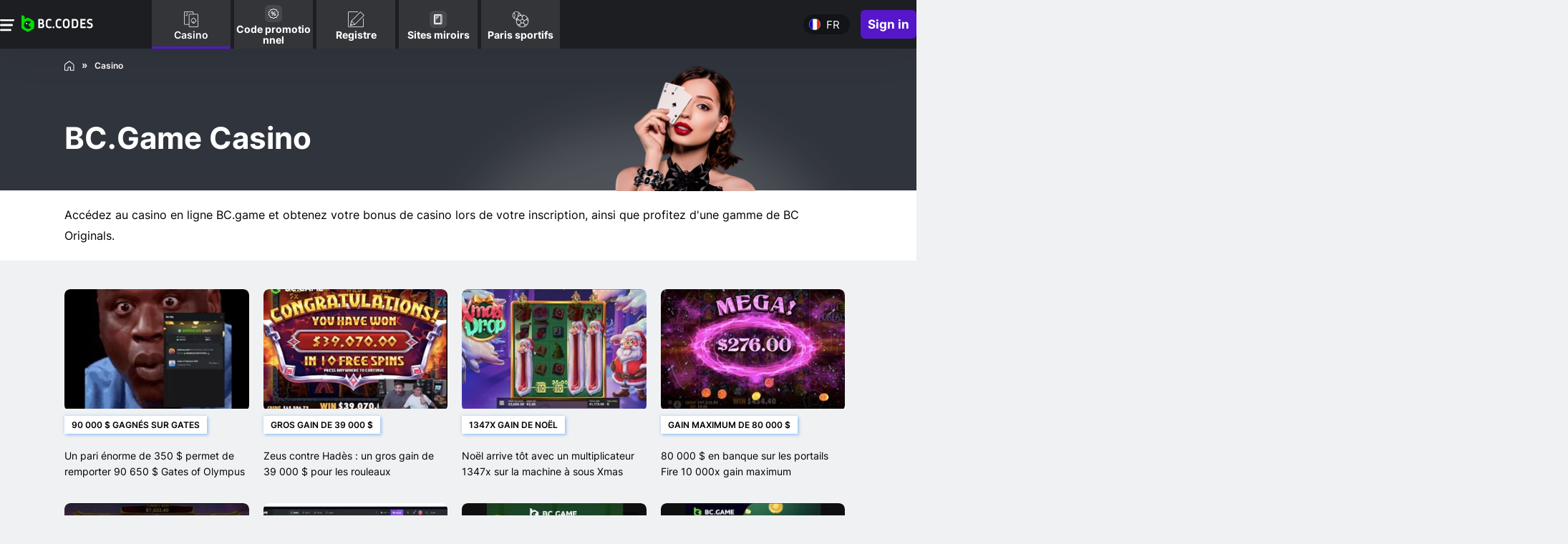

--- FILE ---
content_type: text/html; charset=utf-8
request_url: https://www.bc.codes/fr/bc-game-casino/
body_size: 40811
content:

<!DOCTYPE html>
<html lang="fr">
<head>
    <meta charset="utf-8" /><meta name="viewport" content="width=device-width, initial-scale=1.0,maximum-scale=1"><meta name="title" content="BC.Game Casino - Jouez aux machines à sous, aux jeux avec croupier en direct et aux originaux"><title>BC.Game Casino - Jouez aux machines à sous, aux jeux avec croupier en direct et aux originaux</title>
<link rel="alternate" hreflang="ar" href="https://www.bc.codes/ar/casino/" /><link rel="alternate" hreflang="bg" href="https://www.bc.codes/bg/casino/" /><link rel="alternate" hreflang="bn" href="https://www.bc.codes/bn/casino/" /><link rel="alternate" hreflang="cs" href="https://www.bc.codes/cs/casino/" /><link rel="alternate" hreflang="da" href="https://www.bc.codes/da/bc-game-casino/" /><link rel="alternate" hreflang="de" href="https://www.bc.codes/de/bc-game-casino/" /><link rel="alternate" hreflang="el" href="https://www.bc.codes/el/casino/" /><link rel="alternate" hreflang="en" href="https://www.bc.codes/en/casino/" /><link rel="alternate" hreflang="es" href="https://www.bc.codes/es/casino/" /><link rel="alternate" hreflang="et" href="https://www.bc.codes/et/casino/" /><link rel="alternate" hreflang="fa" href="https://www.bc.codes/fa/casino/" /><link rel="alternate" hreflang="fi" href="https://www.bc.codes/fi/bc-game-kasino/" /><link rel="alternate" hreflang="fr" href="https://www.bc.codes/fr/bc-game-casino/" /><link rel="alternate" hreflang="he" href="https://www.bc.codes/he/casino/" /><link rel="alternate" hreflang="hi" href="https://www.bc.codes/hi/casino/" /><link rel="alternate" hreflang="hr" href="https://www.bc.codes/hr/casino/" /><link rel="alternate" hreflang="hu" href="https://www.bc.codes/hu/casino/" /><link rel="alternate" hreflang="id" href="https://www.bc.codes/id/bc-permainan-kasino/" /><link rel="alternate" hreflang="it" href="https://www.bc.codes/it/casino/" /><link rel="alternate" hreflang="ja" href="https://www.bc.codes/ja/casino/" /><link rel="alternate" hreflang="ko" href="https://www.bc.codes/ko/casino/" /><link rel="alternate" hreflang="lo" href="https://www.bc.codes/lo/casino/" /><link rel="alternate" hreflang="lt" href="https://www.bc.codes/lt/casino/" /><link rel="alternate" hreflang="lv" href="https://www.bc.codes/lv/casino/" /><link rel="alternate" hreflang="mn" href="https://www.bc.codes/mn/casino/" /><link rel="alternate" hreflang="ms" href="https://www.bc.codes/ms/bc-kasino-permainan/" /><link rel="alternate" hreflang="mt" href="https://www.bc.codes/mt/casino/" /><link rel="alternate" hreflang="nb" href="https://www.bc.codes/nb/bc-game-casino/" /><link rel="alternate" hreflang="pl" href="https://www.bc.codes/pl/casino/" /><link rel="alternate" hreflang="pt" href="https://www.bc.codes/pt/casino/" /><link rel="alternate" hreflang="ro" href="https://www.bc.codes/ro/casino/" /><link rel="alternate" hreflang="ru" href="https://www.bc.codes/ru/casino/" /><link rel="alternate" hreflang="sk" href="https://www.bc.codes/sk/casino/" /><link rel="alternate" hreflang="sl" href="https://www.bc.codes/sl/casino/" /><link rel="alternate" hreflang="sq" href="https://www.bc.codes/sq/casino/" /><link rel="alternate" hreflang="sr" href="https://www.bc.codes/sr/casino/" /><link rel="alternate" hreflang="sv" href="https://www.bc.codes/sv/casino/" /><link rel="alternate" hreflang="th" href="https://www.bc.codes/th/casino/" /><link rel="alternate" hreflang="tl" href="https://www.bc.codes/tl/casino/" /><link rel="alternate" hreflang="tr" href="https://www.bc.codes/tr/casino/" /><link rel="alternate" hreflang="uk" href="https://www.bc.codes/uk/casino/" /><link rel="alternate" hreflang="ur" href="https://www.bc.codes/ur/casino/" /><link rel="alternate" hreflang="uz" href="https://www.bc.codes/uz/casino/" /><link rel="alternate" hreflang="vi" href="https://www.bc.codes/vi/casino/" /><link rel="alternate" hreflang="zh" href="https://www.bc.codes/zh/casino/" />    <meta name="Description" property="og:description" content="Rejoignez BC.Game aujourd&#39;hui et profitez au maximum d&#39;une section de casino en ligne modernisée qui propose des machines à sous, des jeux de table et bien plus encore des développeurs de jeux préférés au monde." />    <meta name="keywords" property="Keyword" content="BC.Game Casino, machines à sous BC.Game, bonus BC.Game Casino, BC Game Originals" /> <meta name="robots" content="all, max-snippet:-1, max-video-preview:-1, max-image-preview:large" />   <meta name="Rating" content="General" /> <link rel="canonical" href="https://www.bc.codes/fr/bc-game-casino/" /> <meta name="doc-class" content="Living Document" />    <meta name="twitter:card" content="summary_large_image" />    <meta name="twitter:site" content="bc.codes" />    <meta name="twitter:creator" />    <meta property="twitter:title" content="BC.Game Casino - Jouez aux machines &#xE0; sous, aux jeux avec croupier en direct et aux originaux" />    <meta property="twitter:description" content="Rejoignez BC.Game aujourd&amp;#39;hui et profitez au maximum d&amp;#39;une section de casino en ligne modernis&#xE9;e qui propose des machines &#xE0; sous, des jeux de table et bien plus encore des d&#xE9;veloppeurs de jeux pr&#xE9;f&#xE9;r&#xE9;s au monde." />    <meta property="twitter:image:src" content="https://www.imageservera.com/uploadedimages/202302/Feb14/ORG_Woman holding playing cards in front of her eye2852_25672.jpg" />    <meta property="og:title" content="BC.Game Casino - Jouez aux machines &#xE0; sous, aux jeux avec croupier en direct et aux originaux" />    <meta property="og:type" content="Website" />    <meta property="og:url" content="https://www.bc.codes/fr/bc-game-casino/" />    <meta property="og:site_name" content="bc.codes" />    <meta property="og:image" content="https://www.imageservera.com/uploadedimages/202302/Feb14/ORG_Woman holding playing cards in front of her eye2852_25672.jpg" />    <meta property="og:locale" content="en_US" />    <meta property="fb:admins" content="" />    <meta property="fb:app_id" content="" />    <meta property="og:description" content="Rejoignez BC.Game aujourd&amp;#39;hui et profitez au maximum d&amp;#39;une section de casino en ligne modernis&#xE9;e qui propose des machines &#xE0; sous, des jeux de table et bien plus encore des d&#xE9;veloppeurs de jeux pr&#xE9;f&#xE9;r&#xE9;s au monde." />        <meta property="twitter:app:name:iphone" content="" />    <meta property="twitter:app:id:iphone" content="" />    <meta proprty="twitter:app:name:ipad" content="" />    <meta property="twitter:app:id:ipad" content="" />    <meta property="twitter:app:name:googleplay" content="" />    <meta property="twitter:app:id:googleplay" content="" />    <meta name="theme-color" content="#1b243a">	<link rel="apple-touch-icon" href="https://www.bc.codes/apple-touch-icon.png" />	<link rel="manifest" href="https://www.bc.codes/manifest.json" />			<link rel="shortcut icon" type="image/x-icon" href="https://www.bc.codes/favicon.png" />
	
	<link rel="alternate" type="application/rss+xml" href="https://www.bc.codes/fr/newsrssfeed/" />
		
	<link rel="preload" href="https://www.bc.codes/Casino/fonts/Inter-Regular.woff2" as="font" type="font/woff2" crossorigin /><link rel="preload" href="https://www.bc.codes/Casino/fonts/Inter-Bold.woff2" as="font" type="font/woff2" crossorigin />	<link rel="preload" href="https://www.bc.codes/Casino/fonts/Inter-SemiBold.woff2" as="font" type="font/woff2" crossorigin />	 

		<style type="text/css">
		@-webkit-keyframes shine{to{left:125%}}@keyframes shine{to{left:125%}}.home .cr-row.cr-heading h2{margin-bottom:10px}.tips{font-size:0;border-radius:10px;margin:0-10px 30px}.tips-list-wrap{position:relative;overflow:auto}.tips-section{left:0;top:20px;white-space:nowrap;position:absolute}.tips-list:first-of-type{padding-left:0}.tips-list{display:inline-block;vertical-align:middle;font-size:13px;padding:0;-webkit-box-shadow:0 4px 15px rgb(0 0 0/15%);box-shadow:0 4px 15px rgb(0 0 0/15%);margin:0 10px}.relatedcat .tips-list>a{position:relative;padding-bottom:5px;white-space:normal}.tips-list .img-wrap{position:relative;overflow:hidden}.tips-list .img-wrap img{left:50%}.tip-meta .marked{overflow:hidden;display:inline-block;margin-bottom:0;text-overflow:ellipsis}.relatedcat .tip-meta h3{overflow:hidden;text-overflow:ellipsis;white-space:normal}.tips-section .tips-list{width:287px}body.home .colorSection{padding-left:0;padding-right:0}.colorSection{margin-bottom:40px;padding:50px 0 30px;z-index:2}.colorSection:after{content:"";position:absolute;top:0;bottom:0;width:115%;background:-webkit-gradient(linear,left top,left bottom,from(var(--secColor)));background:linear-gradient(var(--secColor));left:50%;-webkit-transform:translateX(-50%);transform:translateX(-50%);z-index:-1}.colorSection,.colorSection .cr-row.cr-heading h2{position:relative}.colorSection .tips{background:0 0;position:relative;margin-bottom:-10px}.colorSection .tips .tips-list,.tips-list>a{background:#fff}.colorSection .tips .arrow-btn{position:static;top:auto!important}.colorSection .tips .arrow-btn i{position:absolute;background:rgba(56,20,20,.51);color:#fff;top:50%;-webkit-transform:translateY(-50%);transform:translateY(-50%);z-index:99;border-radius:50%;line-height:30px;width:40px}.colorSection .tips .arrow-btn i.pre{left:-10px}.colorSection .tips .arrow-btn i.nxt{right:0}.article h3,.colorSection .cr-row.cr-heading h2{color:#000}@media only screen and (max-width:480px){body{padding-top:71px}.tips-section{top:10px}.tips-list-wrap{height:290px}.tips-section .tips-list{width:150px;margin-right:5px}.tips-section .tips-list:not(:first-child){margin-left:0}.tips-list .img-wrap{height:92px}.relatedcat .tip-meta h3{line-height:1.3;font-size:13px;height:67px;font-weight:600}.tip-meta .category,header .header-wrap a.login-link{display:none}.tips .arrow-btn i{margin:0;font-size:24px;background:rgba(173,173,173,.5);display:inline-block;width:35px;text-align:center;font-weight:700;line-height:1;position:absolute;top:calc(50%);-webkit-transform:translateY(-50%);transform:translateY(-50%);z-index:9;border-radius:50%}.tips .arrow-btn{position:static}.tips .arrow-btn i.nxt{right:0}.tips .arrow-btn i.pre{left:0}.colorSection{padding:30px 0 0}.colorSection .tips .arrow-btn i.pre{left:5px}.colorSection .tips .arrow-btn i.nxt{right:5px}.colorSection .tips .arrow-btn i{line-height:30px}.container{padding:0}.btn1{font-size:18px;line-height:22px;padding:9px}.article h1{padding-left:0;margin-bottom:10px}header .container{padding:0 10px}main h1,main h2{position:relative}.mob-menu{height:20px;width:25px;top:20px}main h2{margin-bottom:20px}.btn1.join-now{font-size:16px;min-width:94px;padding:5px}header .logo-wrap{width:200px;padding:5px 29px}header .header-wrap{padding:13px 0}.cr-row.cr-heading h2,main h1{padding-left:0}.innercontainer{padding:0 10px!important}.mobmenu{max-width:100%;padding:80px 20px 30px}.home main h1{padding:15px 10px 0;font-size:30px}}@media only screen and (max-width:767px){body{padding-top:83px}}.bannerMain{background:radial-gradient(27.2% 90.5%at 70.86% 60%,rgba(3,168,124,.3)0,rgba(3,168,124,.7) 100%);padding:20px 0 0;height:572px}.bannerMain .banLeftRightCont,.bannerMain .banThreeBoxes{-webkit-box-pack:center;-ms-flex-pack:center;justify-content:center;-webkit-box-orient:vertical;-webkit-box-direction:normal;-ms-flex-direction:column;flex-direction:column}.bannerMain .banLeftRightCont{display:-webkit-box;display:-ms-flexbox;display:flex}.bannerMain .banThreeBoxes{position:relative;top:-49px}.bannerMain .banThreeBoxes,.bannerMain .boxMainB,.bannerMain .buttonBB div,.bannerMain .iconTitleMB,body .latestCasinoNewsSec .tips-list a{display:-webkit-box;display:-ms-flexbox;display:flex;-webkit-box-align:center;-ms-flex-align:center;align-items:center}.bannerMain .boxMainB{border-radius:8px;-webkit-box-pack:justify;-ms-flex-pack:justify;justify-content:space-between;margin-bottom:15px;background:#fff;padding:14px 15px;width:345px;height:80px}.bannerMain .buttonBB div,.bannerMain .iconTitleMB,body .latestCasinoNewsSec .tips-list a{-webkit-box-pack:start;-ms-flex-pack:start;justify-content:flex-start}.bannerMain .iconBB{line-height:0}.bannerMain .boxMainB .boxTitleBB{font-size:20px;line-height:22px;color:#000;margin-left:15px;font-weight:900}.bannerMain .iconBB svg{width:48px;height:48px}.bannerMain .buttonBB div{-webkit-box-pack:center;-ms-flex-pack:center;justify-content:center;background:#03a87c;border-radius:6px;width:42px;height:42px;background:var(--siteBgColor)}.bannerMain .buttonBB div svg{width:16px;height:16px}.bannerMain .boxOneB{margin-right:0}.bannerMain .banLeftCont{text-align:left;max-width:525px;margin-right:auto;margin-left:auto}body main .bannerMain .banLeftCont h1{font-weight:700;font-size:32px;line-height:38px;margin-bottom:10px;color:#fff;text-align:center;padding-bottom:0;padding-top:0}.bannerMain .banLeftCont p{font-size:16px;line-height:26px;color:#fff;padding-left:5px;padding-right:5px;text-align:center;font-weight:400}.bannerMain .banRightImg{position:relative;top:14px;text-align:center}.bannerMain .banRightImg img{width:325px}body .latestCasinoNewsSec .tips-list,body.reviewpg header{-webkit-box-shadow:none;box-shadow:none}body .latestCasinoNewsSec .tip-meta .marked{background:#fff;font-weight:600;font-size:12px;line-height:13px;text-transform:uppercase;padding:6px 10px;color:#000}body .latestCasinoNewsSec .tip-meta{padding:10px 0 0;position:relative}body .latestCasinoNewsSec .relatedcat .tip-meta h3{font-weight:400;font-size:14px;line-height:18px;color:#000;margin:10px 0 0;height:35px}body .latestCasinoNewsSec .tips{margin:0}body .latestCasinoNewsSec .tips-list-wrap{height:auto!important;margin-left:0}body .latestCasinoNewsSec .tips-section{position:static;white-space:normal}body .latestCasinoNewsSec .tips-list{width:100%;margin:25px 0 0}body .latestCasinoNewsSec .tips-list a{-webkit-box-pack:justify;-ms-flex-pack:justify;justify-content:space-between;-webkit-box-align:start;-ms-flex-align:start;align-items:flex-start;height:auto!important}body .latestCasinoNewsSec .tips-list .img-wrap{width:150px;height:99px;border-radius:4px}body .latestCasinoNewsSec .tip-meta{width:calc(100% - 164px);margin-left:13.42px;padding-top:0;padding-left:0}.tips-list-wrap .tips-list .tip-meta h3,body .latestCasinoNewsSec .tip-meta .title{font-weight:600;font-size:14px;line-height:18px;color:#000}body.home .tips-list-wrap{width:calc(100% + -2px)}body.home .layout{margin-top:0}body.home .colorSection .cr-row.cr-heading h2{color:#000;font-weight:700}body .colorSection:after{display:none}body .colorSection{padding-bottom:0;background:#fff;margin-bottom:0}body .colorSection .tips{padding:0}body .colorSection .tips .arrow-btn i{top:35%}body.home header .container{max-width:1100px}body.home main .container{max-width:none;background-color:#fff}body.home .cr-row{max-width:1100px;margin:0 auto}.colorSection .cr-row,body .article .cr-row.cr-heading,body.home .cr-row{padding-left:0;padding-right:0}body.home .cr-row.cr-heading h2{font-weight:700;font-size:26px;line-height:30px;color:#000}body.home .latestCasinoNewsSec{background:#fff;padding:0 15px;margin-bottom:20px}body .colorSection,body.home .article .colorSection .cr-row.cr-heading{padding-left:15px;padding-right:15px}body .rt-sec .news-article .img-wrapper img,body .tips-list .img-wrap img,body .tips.relatedcat .tips-list .img-wrap img{min-width:unset;max-width:100%;height:auto;-webkit-transform:none;transform:none;position:static}body .tips.relatedcat .tips-list .img-wrap img{width:auto;border-radius:8px}.banThreeBoxes a,.tips-list>a{display:block;width:100%}@media only screen and (min-device-width:768px) and (max-device-width:768px) and (orientation:portrait) and (-webkit-min-device-pixel-ratio:2){body header .container,body main .container{max-width:750px}body .tips{padding:0 20px}body.home header .container{padding:0 10px}body.home .article .cr-row.cr-heading,body.home .cr-row{padding-left:15px;padding-right:15px}body.home .colorSection{padding:10px 0}body header .logo-wrap img{margin:0}}@media (min-width:992px){body .cr-row.cr-heading h2{font-size:28px;line-height:32px}.latestCasinoNewsSec{margin-bottom:0}.bannerMain .banLeftCont p,.latestCasinoNewsSec,body .colorSection,body .cr-row.cr-heading,body.home .article .colorSection .cr-row.cr-heading,body.home .cr-row{padding-left:0;padding-right:0}.banThreeBoxes a{display:block;width:auto}body header .container{max-width:1100px}body.home .layout{margin-top:11px}body.home .colorSection{padding-left:0;padding-right:0;max-width:1100px;margin:0 auto}body.home .colorSection .tips-list-wrap{width:calc(100% + -1px)}body .mobmenu{padding-top:80px}body .mobmenu .search{display:block}header .logo-wrap img{width:100%}body{padding-top:68.43px!important}header{height:68px}body .mob-menu{top:60%}body .btn1.join-now{min-width:75px;width:auto;height:40px;font-size:17px;line-height:19px;padding:11px 5px}body .doller .nav-link{width:auto;height:auto}body .doller.mob-menu a img{width:20px;height:17px}body .mobmenu .cls-menu{display:block}.bannerMain{padding:53px 0;height:453px}.bannerMain .banLeftRightCont{-webkit-box-orient:horizontal;-webkit-box-direction:normal;-ms-flex-direction:row;flex-direction:row}body main .bannerMain .banLeftCont h1{font-size:50px;line-height:62px;text-align:left}.bannerMain .banLeftCont p{font-size:18px;line-height:28px;text-align:left}.bannerMain .banLeftCont{margin-right:24px}.bannerMain .banRightImg{text-align:unset;top:27px}.bannerMain .banRightImg img{width:auto}.bannerMain .banThreeBoxes{-webkit-box-orient:horizontal;-webkit-box-direction:normal;-ms-flex-direction:row;flex-direction:row;top:-114px}.bannerMain .boxOneB{margin-right:32px}.bannerMain .boxMainB{margin-bottom:0}.bannerMain .iconBB svg{width:52px;height:52px}body .latestCasinoNewsSec,body.home .latestCasinoNewsSec{padding:10px 0 0}body .latestCasinoNewsSec .tips-list-wrap{height:auto!important;margin-left:-20px}body .latestCasinoNewsSec .tips-section{position:static;white-space:normal}body .latestCasinoNewsSec .tips{padding:0}body .latestCasinoNewsSec .tips-list,body.home .latestCasinoNewsSec .tips-list{width:23%;margin:0 0 10px 20px;-webkit-box-shadow:none;box-shadow:none}body.home .latestCasinoNewsSec .tips-list{width:254px}body .latestCasinoNewsSec .tips-list a{display:block;height:289px!important}body .latestCasinoNewsSec .tips-list .img-wrap{width:100%;height:167px;border-radius:8px}body .latestCasinoNewsSec .tip-meta{padding:10px 0 0;position:relative;width:auto;margin-left:0}body .latestCasinoNewsSec .relatedcat .tip-meta h3{font-size:14px;line-height:22px;color:#000;height:44px}body .latestCasinoNewsSec .relatedcat .tips-list .timing{position:absolute;top:12px;right:0;bottom:unset}body .latestCasinoNewsSec .tips .arrow-btn{display:none!important}body .latestCasinoNewsSec .tips-list.more svg{display:none}body main h2{font-size:26px;line-height:30px}}@media only screen and (min-device-width:1024px) and (max-device-width:1024px) and (orientation:portrait) and (-webkit-min-device-pixel-ratio:2){header nav{width:calc(100% - 395px);margin-right:130px}.containerNew,body main .container,body.home .cr-row{max-width:980px}body header .container{max-width:1100px}body.home .colorSection{padding-left:15px;padding-right:15px}body.home .colorSection .tips-list-wrap{width:auto}body .latestCasinoNewsSec .tips-list{width:233px}}body .tips-list .img-wrap{background:#f0f1f2}@media only screen and (max-width:480px){.bannerMain{background:radial-gradient(27.2% 90.5%at 70.86% 60%,rgba(3,168,124,.3)0,rgba(3,168,124,.7) 100%)}.bannerMain .banThreeBoxes{margin:0;padding-left:15px;padding-right:15px}.bannerMain .boxMainB{width:100%}}.tips-list-wrap .tips-list{width:175px;-webkit-box-shadow:0 4px 12px rgba(0,0,0,.1);box-shadow:0 4px 12px rgba(0,0,0,.1);margin-left:0}.tips-list-wrap .tips-list .img-wrap{width:175px;height:110px;position:relative}.tips-list-wrap .tips-list .img-wrap img{width:175px;height:110px}.tips-list-wrap .tips-list .tip-meta{background:0 0;padding:10px 0}.tips-list-wrap .tips-list .tip-meta h3{overflow:hidden;white-space:normal;margin-bottom:0;font-weight:700;height:90px}@font-face{font-family:Inter;src:url(https://www.bc.codes/Casino/fonts/Inter-Regular.eot);src:url(https://www.bc.codes/Casino/fonts/Inter-Regular.eot?#iefix)format("embedded-opentype"),url(https://www.bc.codes/Casino/fonts/Inter-Regular.woff2)format("woff2"),url(https://www.bc.codes/Casino/fonts/Inter-Regular.woff)format("woff"),url(https://www.bc.codes/Casino/fonts/Inter-Regular.ttf)format("truetype"),url(https://www.bc.codes/Casino/fonts/Inter-Regular.svg#Inter-Regular)format("svg");font-weight:400;font-style:normal;font-display:swap}@font-face{font-family:Inter;src:url(https://www.bc.codes/Casino/fonts/Inter-Medium.eot);src:url(https://www.bc.codes/Casino/fonts/Inter-Medium.eot?#iefix)format("embedded-opentype"),url(https://www.bc.codes/Casino/fonts/Inter-Medium.woff2)format("woff2"),url(https://www.bc.codes/Casino/fonts/Inter-Medium.woff)format("woff"),url(https://www.bc.codes/Casino/fonts/Inter-Medium.ttf)format("truetype"),url(https://www.bc.codes/Casino/fonts/Inter-Medium.svg#Inter-Medium)format("svg");font-weight:500;font-style:normal;font-display:swap}@font-face{font-family:Inter;src:url(https://www.bc.codes/Casino/fonts/Inter-Bold.eot);src:url(https://www.bc.codes/Casino/fonts/Inter-Bold.eot?#iefix)format("embedded-opentype"),url(https://www.bc.codes/Casino/fonts/Inter-Bold.woff2)format("woff2"),url(https://www.bc.codes/Casino/fonts/Inter-Bold.woff)format("woff"),url(https://www.bc.codes/Casino/fonts/Inter-Bold.ttf)format("truetype"),url(https://www.bc.codes/Casino/fonts/Inter-Bold.svg#Inter-Bold)format("svg");font-weight:700;font-style:normal;font-display:swap}@font-face{font-family:Inter;src:url(https://www.bc.codes/Casino/fonts/Inter-SemiBold.eot);src:url(https://www.bc.codes/Casino/fonts/Inter-SemiBold.eot?#iefix)format("embedded-opentype"),url(https://www.bc.codes/Casino/fonts/Inter-SemiBold.woff2)format("woff2"),url(https://www.bc.codes/Casino/fonts/Inter-SemiBold.woff)format("woff"),url(https://www.bc.codes/Casino/fonts/Inter-SemiBold.ttf)format("truetype"),url(https://www.bc.codes/Casino/fonts/Inter-SemiBold.svg#Inter-SemiBold)format("svg");font-weight:600;font-style:normal;font-display:swap}body .bannerMain{background:radial-gradient(27.2% 90.5%at 70.86% 60%,#1a2c38 0,#0f212e 100%);height:565px;margin-top:-3px}body .latestCasinoNewsSec .tip-meta .marked{-webkit-box-shadow:-1px -1px 4px rgb(4 123 254/15%),2px 2px 4px rgb(4 123 254/35%);box-shadow:-1px -1px 4px rgb(4 123 254/15%),2px 2px 4px rgb(4 123 254/35%)}@media only screen and (max-width:480px){.bannerMain .banLeftCont p,body main .bannerMain .banLeftCont h1{padding-left:0;padding-right:0}.bannerMain .banLeftCont{padding-left:15px;padding-right:15px;max-width:none}body header .logo-wrap img{width:91px}body .bannerMain{height:598px;background-size:cover}body main .bannerMain .banLeftCont h1{font-size:30px}}@media (min-width:992px){body .bannerMain{margin-top:-3px;height:422px}.bannerMain .banRightImg{top:9px}body main .bannerMain .banLeftCont h1{font-size:49px}body header .logo-wrap img{width:100px;margin:0}body header .header-wrap{padding:0;-webkit-box-pack:start;-ms-flex-pack:start;justify-content:flex-start}body header .logo-wrap{margin:0}.bannerMain .banLeftCont{margin-right:0;max-width:550px;margin-top:16px;margin-left:0}.bannerMain{padding:40px 0}.bannerMain .banLeftRightCont{-webkit-box-pack:justify;-ms-flex-pack:justify;justify-content:space-between}body .sideMenuCloseIcon svg{fill:var(--allContentColor)}body.home .cr-row.cr-heading h2{font-size:26px}header .header-wrap a.login-link{display:none}.tips-list-wrap .tips-list .img-wrap,body .latestCasinoNewsSec .tips-list .img-wrap{border-radius:8px 8px 0 0}.tips-list-wrap .tips-list .tip-meta{border-radius:0 0 8px 8px;padding-left:0;padding-right:0}}.htdContent .imageWrap .delHtdimg,.htdContent .imageWrap span.picture,.htdContent.belowArticle .htdTotaltime,.htdContent.belowArticle .htdtitlesupply,.htdContent.belowArticle .htdtitletool,.urlht,body.newspg .content-block .must-read li .content .rm-btn i,body.newspg .section-wrapper.right .upcomming-blk .ub-list li a span.caticon{display:none}@media only screen and (min-width:1024px){.layout{display:table;width:100%;table-layout:fixed;margin-top:30px}}.pageContent .lv2{padding:2px 0 0}@media (min-width:992px){body .cr-row.cr-heading h2{font-size:28px;line-height:32px}.topsec .titleSecOC,body .cr-row.cr-heading{padding-left:0;padding-right:0}body header .container,body.category .container{max-width:1100px}body .topsec .container{height:200px}.topsec .newscategory-top h1 span{font-size:42px;line-height:50px}.promocodes .promocodes-big>ul>li .img-wrap{margin-bottom:0}.promocodesSecMain{padding:40px;margin:0-40px}.btnAndnote,.promocodesSecMain .promocodes .promocodes-big>ul>li{-webkit-box-orient:horizontal;-webkit-box-direction:normal;-ms-flex-direction:row;flex-direction:row}.btnAndnote div.note{margin-bottom:15px}body.category .layout .article{padding:30px;margin-bottom:40px}.section-wrapper.center.pcWrap .article .cr-row.cr-desc{padding-bottom:30px}body .topsec .innercontainer{padding-left:0!important;padding-right:0!important}body .topsec .newscategory-top{margin-top:0!important;width:auto;position:relative}body .topsec p{padding:30px 0}body .topsec p::after{left:-1000px;right:-1000px}body .mobmenu{padding-top:80px}body .mobmenu .search{display:block}header .logo-wrap img{width:100%}body{padding-top:68.43px!important}header{height:68px}body .mob-menu{top:60%}body .btn1.join-now{min-width:75px;width:auto;height:40px;font-size:17px;line-height:19px;padding:11px 5px}body .doller .nav-link{width:auto;height:auto}body .doller.mob-menu a img{width:20px;height:17px}body .mobmenu .cls-menu{display:block}.promocodesSecMain .promocodes .promocodes-big>ul>li{padding:15px 30px 15px 31px;display:-webkit-box;display:-ms-flexbox;display:flex;-webkit-box-align:center;-ms-flex-align:center;align-items:center}.promocodesSecMain .tcTextMain{margin:0 0 0 30px;text-align:left;padding-top:0}.promocodesSecMain .promocodes .promocodes-big>ul>li .t-and-c{position:absolute;display:block;text-align:right;right:30px;margin-right:0}.getCodeBtnMain{position:absolute;right:31px;top:40px;width:239px}.getCodeBtnMain .getCodeBtn{width:179px}.promocodesSecMain .bonusCodeTextSty{line-height:18px}.promocodesSecMain .promocodes .promocodes-big>ul>li .img-wrap{display:block;position:relative;-webkit-transform:none;transform:none}.promocodesSecMain .promocodes .promocodes-big>ul>li .promo-code{display:block;width:250px;min-height:auto;margin-left:26px;padding:0;margin-top:0;text-align:left}.promocodesSecMain .promocodes .promocodes-big>ul>li .tc-top{margin:0;display:block}body .latestCasinoNewsSec .relatedcat .tips-list .timing{position:absolute;top:12px;right:0;bottom:unset}body .latestCasinoNewsSec .tips .arrow-btn{display:none!important}body .topsec .breadcrum{padding:16px 0 68px}body .topsec .countryLocationsIcon{position:absolute;right:0;top:0;-webkit-box-pack:center;-ms-flex-pack:center;justify-content:center;-webkit-box-align:center;-ms-flex-align:center;align-items:center;bottom:0}body .topsec{margin:9px 0 0}body .topsec .breadcrum ul,body .topsec .countryLocationsIcon{display:-webkit-box;display:-ms-flexbox;display:flex}body .topsec .breadcrum ul>li:nth-child(2)::after{display:inline-block}body .topsec .breadcrum ul>li:last-child{display:block;margin:0}.category .layout .article{padding:30px}body main h2{font-size:26px;line-height:30px}}.fa-clock-o:before{content:"";margin-right:3px}@media only screen and (max-width:480px){body .bannerMain{height:680px}.faqContent.belowArticle>h2 .caticon,.tip-meta .category,header .header-wrap a.login-link{display:none}body{padding-top:71px}.top-news .news-article .article-meta h3{color:#091b43}.top-news .news-article .img-wrapper{width:50%;background:#fff;display:inline-block;vertical-align:top;position:relative;overflow:hidden;height:auto}.top-news .news-article .article-meta{position:relative;top:auto;left:auto;-webkit-transform:none;transform:none;padding:0 0 0 10px;width:50%;display:inline-block;vertical-align:top;background:0 0}.top-news .news-article .img-wrapper img{opacity:1}.top-news .news-article .article-meta .category,.top-news .news-article .article-meta .time{color:#8d93a1}.tips .arrow-btn i{margin:0;font-size:24px;background:rgba(173,173,173,.5);display:inline-block;width:35px;text-align:center;font-weight:700;line-height:1;position:absolute;top:calc(50%);-webkit-transform:translateY(-50%);transform:translateY(-50%);z-index:9;border-radius:50%}.tips .arrow-btn{position:static}.tips .arrow-btn i.nxt{right:0}.tips .arrow-btn i.pre{left:0}.container{padding:0}.btn1{font-size:18px;line-height:22px;padding:9px}header .container{padding:0 10px}main h1{padding-left:0;position:relative}.mob-menu{height:20px;width:25px;top:20px}main h2 span{width:calc(100% - 50px)}.btn1.join-now{font-size:16px;min-width:94px;padding:5px}header .logo-wrap{width:200px;padding:5px 29px}header .header-wrap{padding:13px 0}body main .newscategory-top h1{padding-left:0;padding-bottom:0}body .newscategory-top span.caticon,main h2 span{display:inline-block;vertical-align:middle}body .newscategory-top{margin:0!important;border-radius:0;padding:0!important}.innercontainer{padding:0 10px!important}.mobmenu{max-width:100%;padding:80px 20px 30px}.pageContent li{list-style:none;margin-left:0}}@media only screen and (max-width:770px){.top-news{padding-top:10px}.top-news .news-article .article-meta{width:calc(100% - 164px);margin-left:13.42px;margin-top:0;padding-top:0;padding-left:0}.top-news .news-article .article-meta .category a,.top-news .news-article .article-meta .time{color:#8d93a1;font-size:12px}}@media (min-width:992px){body header .container,body.category .container{max-width:1100px}body .topsec .container{height:200px}.topsec .titleSecOC{padding-left:0;padding-right:0}.topsec .newscategory-top h1 span{font-size:42px;line-height:50px}body .topsec .innercontainer{padding-left:0!important;padding-right:0!important}body .topsec .newscategory-top{margin-top:0!important;width:auto;position:relative}body .topsec p{padding:30px 0}body .topsec p::after{left:-1000px;right:-1000px}body .mobmenu{padding-top:80px}body .mobmenu .search{display:block}header .logo-wrap img{width:100%}body{padding-top:68.43px!important}header{height:68px}body .mob-menu{top:60%}body .btn1.join-now{min-width:75px;width:auto;height:40px;font-size:17px;line-height:19px;padding:11px 5px}body .doller .nav-link{width:auto;height:auto}body .doller.mob-menu a img{width:20px;height:17px}body .mobmenu .cls-menu{display:block}body .latestCasinoNewsSec .relatedcat .tips-list .timing{position:absolute;top:12px;right:0;bottom:unset}body .latestCasinoNewsSec .tips .arrow-btn{display:none!important}body .topsec .breadcrum{padding:16px 0 68px}body .topsec .countryLocationsIcon{position:absolute;right:0;top:0;-webkit-box-pack:center;-ms-flex-pack:center;justify-content:center;-webkit-box-align:center;-ms-flex-align:center;align-items:center;bottom:0}body .topsec{margin:9px 0 0}body .topsec .breadcrum ul,body .topsec .countryLocationsIcon{display:-webkit-box;display:-ms-flexbox;display:flex}body .topsec .breadcrum ul>li:nth-child(2)::after{display:inline-block}body .topsec .breadcrum ul>li:last-child{display:block;margin:0}}@media only screen and (max-width:480px){.top-news{margin:0-15px;background:#fff;padding-top:0}body .top-news .news-section .news-article{border-bottom:1px solid #d3d6da;padding:0 0 10px;margin:0 0 10px}.top-news .cat-top-sec{margin-bottom:15px}}body .top-news .cat-top-sec.fourM .news-article .article-meta .category:after{content:"•"!important;display:inline-block;vertical-align:unset;padding:0 5px;font-size:13px;line-height:0;color:#6e7685}body .top-news .cat-top-sec.fourM .article-meta h3 span.marked{font-weight:600;color:#0776df;text-transform:uppercase;margin:0}body .top-news .cat-top-sec.fourM .news-article .article-meta .category a{font-size:12px;font-weight:400;line-height:14px;display:inline-block;color:#6e7685}body .top-news .cat-top-sec.fourM .news-article .article-meta .time{font-size:12px;line-height:14px;color:#6e7685;display:inline-block!important;font-weight:400}body .top-news .cat-top-sec.fourM .news-article .article-meta .category::after{line-height:0;display:inline-block}body .top-news .cat-top-sec.fourM{margin-left:-20px;margin-bottom:0}body .top-news .cat-top-sec.fourM .news-article{width:260px;margin-left:20px;margin-bottom:30px;padding-bottom:0;-webkit-box-shadow:none;box-shadow:none}body .top-news .cat-top-sec.fourM .news-article .img-wrapper{display:block;width:260px;height:172px}body .top-news .cat-top-sec.fourM .news-article .article-meta{display:block;width:auto;padding:0;margin:0}body .top-news .cat-top-sec.fourM .news-article .article-meta .category{line-height:normal;margin:0;display:-webkit-inline-box;display:-ms-inline-flexbox;display:inline-flex;-webkit-box-pack:center;-ms-flex-pack:center;justify-content:center;-webkit-box-align:center;-ms-flex-align:center;align-items:center}body .top-news .cat-top-sec.fourM .news-article .article-meta .category a,body .top-news .cat-top-sec.fourM .news-article .article-meta .time{margin:0}@media only screen and (max-width:480px){body .top-news .cat-top-sec.fourM{margin-left:0;-webkit-box-pack:justify;-ms-flex-pack:justify;justify-content:space-between}body .top-news .cat-top-sec.fourM .news-article{width:49%;margin:0 0 16px}body .top-news .cat-top-sec.fourM .news-article .img-wrapper{display:block;width:188px;height:122px}body .top-news .cat-top-sec.fourM .news-article .article-meta h3{font-size:14px;line-height:18px;height:auto;max-height:none}body .top-news{margin:0;background:0 0}}body .top-news .eventtime{background:rgb(7,118,223,.8)}body .top-news .cat-top-sec .eventtime{top:auto;bottom:0;left:0;right:auto;z-index:99;border-radius:0!important}@media only screen and (max-width:769px){body .top-news .cat-top-sec{margin-bottom:10px}}body .top-news .cat-top-sec.fourM .news-article .article-meta h3{margin:15px 0;padding:0;font-size:16px;line-height:20px}.top-news .eventtime{background-color:rgba(0,0,0,.6);border-radius:2px;padding:4px 5px 6px;line-height:0}@media only screen and (max-width:480px){.showRHSLHS .topnewsTop{margin-left:12px;margin-right:12px}.showRHSLHS .topnewsTop .top-news .cat-top-sec.fourM .news-article{width:48%}.showRHSLHS .topnewsTop .top-news .cat-top-sec.fourM .news-article .img-wrapper{width:168px}.faqContent.belowArticle>h2 .caticon,.tip-meta .category,header .header-wrap a.login-link{display:none}body{padding-top:71px}.top-news .news-article .article-meta h3{color:#091b43}.top-news .news-article .img-wrapper{width:50%;background:#fff;display:inline-block;vertical-align:top;position:relative;overflow:hidden;height:auto}.top-news .cat-top-sec .rt-sec{-webkit-column-count:1;-moz-column-count:1;column-count:1;display:block}.top-news .news-article .article-meta{position:relative;top:auto;left:auto;-webkit-transform:none;transform:none;padding:0 0 0 10px;width:50%;display:inline-block;vertical-align:top;background:0 0}.top-news .news-article .img-wrapper img{opacity:1}.tips .arrow-btn i{margin:0;font-size:24px;background:rgba(173,173,173,.5);display:inline-block;width:35px;text-align:center;font-weight:700;line-height:1;position:absolute;top:calc(50%);-webkit-transform:translateY(-50%);transform:translateY(-50%);z-index:9;border-radius:50%}.tips .arrow-btn{position:static}.tips .arrow-btn i.nxt{right:0}.tips .arrow-btn i.pre{left:0}.container{padding:0}.btn1{font-size:18px;line-height:22px;padding:9px}header .container{padding:0 10px}main h1,main h2{position:relative}main h1{padding-left:0}.mob-menu{height:20px;width:25px;top:20px}main h2 span{width:calc(100% - 50px)}main h2{margin-bottom:20px}.btn1.join-now{font-size:16px;min-width:94px;padding:5px}header .logo-wrap{width:200px;padding:5px 29px}header .header-wrap{padding:13px 0}body main .newscategory-top h1{padding-left:0;padding-bottom:0}body .newscategory-top span.caticon,main h2 span{display:inline-block;vertical-align:middle}body .newscategory-top{margin:0!important;border-radius:0;padding:0!important}.innercontainer{padding:0 10px!important}.mobmenu{max-width:100%;padding:80px 20px 30px}.pageContent li{list-style:none;margin-left:0}}@media only screen and (max-width:767px){body{padding-top:83px}body .newscategory-top{padding:10px 10px 20px 0!important;margin:0!important;background:#fff}body .topsec .newscategory-top{background:0 0}.topsec{padding-bottom:10px}}.top-news{margin-bottom:20px}.top-news .cat-top-sec .lt-sec{background:#fff;border-radius:0 0 4px 4px;margin-right:19px;width:48.8%}.top-news .cat-top-sec{display:-webkit-box;display:-ms-flexbox;display:flex;-webkit-box-pack:start;-ms-flex-pack:start;justify-content:flex-start;-webkit-box-align:stretch;-ms-flex-align:stretch;align-items:stretch;-ms-flex-wrap:wrap;flex-wrap:wrap}.top-news .cat-top-sec .rt-sec{position:relative;width:49.3%}.top-news .cat-top-sec .lt-sec .news-article .img-wrapper{height:353px;border-radius:4px 4px 0 0}.top-news .lt-sec .news-article:first-child{position:relative}.top-news .news-article .article-meta{margin:20px 20px 10px;position:relative}.top-news .news-article h3.title{font-size:20px;line-height:27px;color:#000}.top-news .news-article h3.title .marked{font-size:12px;margin:0 0 10px;line-height:16px;text-transform:uppercase;color:#1bcaa0;background:0 0;-webkit-box-shadow:none;box-shadow:none;padding:0;display:block}.rt-sec .news-article h3.title{margin-bottom:10px;font-size:15px;line-height:20px;color:#000;min-height:95px}body .rt-sec .news-article h3.title{font-size:20px;line-height:27px}body .rt-sec .news-article .img-wrapper{height:353px}@media only screen and (max-width:770px){.top-news{padding-top:10px}.top-news .cat-top-sec .lt-sec{margin-right:auto;width:92%;margin-bottom:10px;margin-left:auto}.top-news .cat-top-sec .rt-sec{width:100%}.rt-sec .news-article,.rt-sec .news-article .article-meta a{display:-webkit-box;display:-ms-flexbox;display:flex;-webkit-box-pack:justify;-ms-flex-pack:justify;justify-content:space-between;-webkit-box-align:start;-ms-flex-align:start;align-items:flex-start;height:auto!important;width:auto;position:relative}.rt-sec .news-article .img-wrapper{width:150px;height:99px;border-radius:4px}.rt-sec .news-article .article-meta,.top-news .news-article .article-meta{width:calc(100% - 164px);margin-left:13.42px;margin-top:0;padding-top:0;padding-left:0}.top-news .cat-top-sec .lt-sec .news-article .img-wrapper{height:auto;width:100%;margin-bottom:10px}.top-news .cat-top-sec .lt-sec .news-article .article-meta{width:100%;margin-left:0}body .rt-sec .news-article h3.title{max-height:none;font-size:14px;line-height:18px}.rt-sec .news-article:first-child{margin-top:20px;margin-bottom:20px}body .rt-sec .news-article .img-wrapper{height:auto}.rt-sec .news-article h3.title{min-height:unset}}@media only screen and (max-width:480px){.top-news{margin:0-15px;background:#fff;padding-top:0}.top-news .cat-top-sec .rt-sec{padding:0 15px}.top-news .cat-top-sec .lt-sec .news-article .article-meta{margin:10px 0 0;width:95%}body .top-news .news-section .news-article{border-bottom:1px solid #d3d6da;padding:0 0 10px;margin:0 0 10px}.top-news .news-section .lt-sec .news-article{border-bottom:none;padding-bottom:0;margin-bottom:0}.top-news .news-article .article-meta h3{max-height:36px}body .top-news .news-article .article-meta h3{font-weight:400}body .mob-menu{display:block;height:100%;width:40px;top:20px;left:-10px}}@media only screen and (min-device-width:768px) and (max-device-width:768px) and (orientation:portrait) and (-webkit-min-device-pixel-ratio:2){body header .container,body main .container,body.category .container{max-width:750px}body .topsec .newscategory-top{width:auto}}@media (min-width:992px){body header .container,body.category .container{max-width:1100px}body .topsec .container{height:200px}.topsec .titleSecOC{padding-left:0;padding-right:0}.topsec .newscategory-top h1 span{font-size:42px;line-height:50px}body .topsec .innercontainer{padding-left:0!important;padding-right:0!important}body .topsec .newscategory-top{margin-top:0!important;width:auto;position:relative}body .topsec p{padding:30px 0}body .topsec p::after{left:-1000px;right:-1000px}body .mobmenu{padding-top:80px}body .mobmenu .search{display:block}header .logo-wrap img{width:100%}body{padding-top:68.43px!important}header{height:68px}body .mob-menu{top:60%}body .btn1.join-now{min-width:75px;width:auto;height:40px;font-size:17px;line-height:19px;padding:11px 5px}body .doller .nav-link{width:auto;height:auto}body .doller.mob-menu a img{width:20px;height:17px}body .mobmenu .cls-menu{display:block}body .latestCasinoNewsSec .relatedcat .tips-list .timing{position:absolute;top:12px;right:0;bottom:unset}body .latestCasinoNewsSec .tips .arrow-btn{display:none!important}body .topsec .breadcrum{padding:16px 0 68px}body .topsec .countryLocationsIcon{position:absolute;right:0;top:0;-webkit-box-pack:center;-ms-flex-pack:center;justify-content:center;-webkit-box-align:center;-ms-flex-align:center;align-items:center;bottom:0}body .topsec{margin:9px 0 0}body .topsec .breadcrum ul,body .topsec .countryLocationsIcon{display:-webkit-box;display:-ms-flexbox;display:flex}body .topsec .breadcrum ul>li:nth-child(2)::after{display:inline-block}body .topsec .breadcrum ul>li:last-child{display:block;margin:0}body main h2{font-size:26px;line-height:30px}}@media only screen and (min-device-width:1024px) and (max-device-width:1024px) and (orientation:portrait) and (-webkit-min-device-pixel-ratio:2){header nav{width:calc(100% - 395px);margin-right:130px}.containerNew,body .topsec .container,body main .container{max-width:980px}body header .container{max-width:1100px}.cat-top-sec .lt-sec{-ms-flex-preferred-size:41%;flex-basis:41%}body .topsec p::after{left:0;right:0}body .topsec .countryLocationsIcon{right:20px}}body .top-news .cat-top-sec{margin-bottom:30px}body .top-news .cat-top-sec .lt-sec.Showlhs,body .top-news .cat-top-sec .rt-sec.Showlhs{-ms-flex-preferred-size:auto;flex-basis:auto;position:relative;-webkit-box-shadow:none;box-shadow:none}body .top-news .cat-top-sec .lt-sec.Showlhs{width:688px;margin-right:0;padding-bottom:0;border:1px solid #ebedef}body .top-news .cat-top-sec .rt-sec.Showlhs{width:411px;-webkit-box-orient:vertical;-webkit-box-direction:normal;-ms-flex-direction:column;flex-direction:column;margin-left:0;padding:1px 0 0 20px;margin-bottom:0}body .top-news .cat-top-sec .rt-sec.Showlhs .news-article{width:auto;display:-webkit-box;display:-ms-flexbox;display:flex;-webkit-box-pack:start;-ms-flex-pack:start;justify-content:flex-start;-webkit-box-align:start;-ms-flex-align:start;align-items:flex-start;min-height:143px;margin:0 0 12px;padding:0 10px 10px 0;line-height:normal;border-bottom:1px solid #ebedef}body .top-news .cat-top-sec .rt-sec.Showlhs .news-article:last-child{margin-bottom:0}body .top-news .cat-top-sec .lt-sec.Showlhs .news-article .img-wrapper{height:451px}body .top-news .cat-top-sec .rt-sec.Showlhs .news-article .img-wrapper{width:156px;height:103px;position:relative}body .top-news .cat-top-sec .lt-sec.Showlhs .news-article .article-meta{position:static;background:0 0;padding:20px;margin:0}body .top-news .cat-top-sec .lt-sec.Showlhs .news-article{position:static;height:auto!important;margin-bottom:0;padding-bottom:0}body .top-news .cat-top-sec .rt-sec.Showlhs .news-article .article-meta{width:225px;position:static;background:0 0;padding:0 5px 0 10px;margin:0}.article .author .author-name a,body .top-news .cat-top-sec .rt-sec.Showlhs .news-article .article-meta a{color:#000}body .top-news .cat-top-sec .rt-sec.Showlhs .news-article .article-meta a h3{font-size:16px;line-height:20px;height:61px}body .cat-top-sec .rt-sec.Showlhs .news-article .article-meta h3 span.marked{display:inline-block;color:#0776df;text-transform:uppercase;margin-right:0;margin-bottom:0}.topnewsTop .img-wrapper{position:relative;font-size:0;line-height:0;overflow:hidden}.section-wrapper.right .upcomming-blk .ub-list li a span.caticon svg,.topnewsTop .img-wrapper img{width:100%}body .top-news .cat-top-sec.oneLfourS .news-article .categoryAndTime .category:after{content:"•"!important;display:inline-block;vertical-align:unset;padding:0 5px;font-size:13px;line-height:0;color:#6e7685}body .top-news .cat-top-sec.oneLfourS .news-article .categoryAndTime .time{font-weight:400}body .top-news .cat-top-sec.oneLfourS .lt-sec.Showlhs{margin-left:0;margin-right:0}body .top-news .cat-top-sec.oneLfourS .rt-sec.Showlhs .news-article .categoryAndTime{position:absolute;bottom:11px;right:0;left:0}body .top-news .cat-top-sec.oneLfourS .rt-sec.Showlhs .news-article .categoryAndTime .category a{font-size:12px;color:#6e7685;font-weight:400;line-height:14px;margin-top:10px;display:inline-block}body .top-news .cat-top-sec.oneLfourS .rt-sec.Showlhs .news-article .categoryAndTime .category::after{line-height:normal;display:inline-block}body .top-news .cat-top-sec.oneLfourS .rt-sec.Showlhs .news-article .categoryAndTime .time{font-size:12px;font-weight:400;line-height:14px;color:#6e7685;display:inline-block!important;margin:10px 0 0}body .top-news .cat-top-sec.oneLfourS .rt-sec.Showlhs .news-article .article-meta h3{height:auto}@media only screen and (max-width:480px){.top-news .cat-top-sec .lt-sec.Showlhs .news-article .img-wrapper{height:auto}.top-news .cat-top-sec .rt-sec.Showlhs{padding:10px 0 0;margin-left:0}body .top-news .cat-top-sec .lt-sec.Showlhs .news-article{height:auto!important;margin:0;padding:0 0 5px}.top-news .cat-top-sec .lt-sec.Showlhs .news-article .article-meta{padding:15px 15px 0;border:0;min-height:auto}.top-news .cat-top-sec .rt-sec.Showlhs .news-article .article-meta{width:224px;padding-right:0}.top-news .cat-top-sec .rt-sec.Showlhs .news-article{padding-left:0;padding-right:0;width:100%;min-height:125px}.top-news .cat-top-sec .rt-sec.Showlhs .news-article .img-wrapper{width:136px;height:90px}.top-news .cat-top-sec .lt-sec.Showlhs{margin-left:-15px;margin-right:-15px}.top-news .cat-top-sec{margin-bottom:15px}body .top-news .cat-top-sec .lt-sec.Showlhs .news-article .img-wrapper{height:220px}body .top-news .cat-top-sec .rt-sec.Showlhs .news-article .article-meta{padding-right:0}body .top-news .cat-top-sec.oneLfourS .lt-sec.Showlhs{border:0}body .top-news .cat-top-sec.oneLfourS .lt-sec.Showlhs .news-article .article-meta{padding-left:0;padding-right:0}body .top-news{margin:0;background:0 0}body .top-news .cat-top-sec.oneLfourS .rt-sec.Showlhs .news-article .article-meta{width:209px}body .top-news .cat-top-sec.oneLfourS .rt-sec.Showlhs{padding-left:0}body .top-news .cat-top-sec .rt-sec.Showlhs{width:100%}}body .top-news .cat-top-sec .news-article .article-meta h2.articleT{font-size:22px;line-height:26px;margin-bottom:10px;display:block}body .top-news .cat-top-sec .news-article .article-meta h2.articleT span{padding-left:0;text-transform:uppercase;color:var(--siteBgColor)}@media only screen and (max-width:769px){body .top-news .cat-top-sec .news-article .article-meta h2.articleT{font-size:24px;line-height:28px}body .top-news .cat-top-sec{margin-bottom:10px}}body .top-news .cat-top-sec .rt-sec.Showlhs .news-article{position:relative}body .top-news .cat-top-sec .lt-sec.Showlhs,body .top-news .cat-top-sec .lt-sec.Showlhs .news-article,body .top-news .cat-top-sec .rt-sec.Showlhs,body .top-news .cat-top-sec .rt-sec.Showlhs .news-article{background:0 0}body .top-news .cat-top-sec .lt-sec.Showlhs,body .top-news .cat-top-sec .rt-sec.Showlhs .news-article{border-color:#d7d7d7}.top-news .news-article h3.title,.top-news .news-article h3.title .marked{font-weight:900}.topnewsTop .img-wrapper img,body .rt-sec .news-article .img-wrapper img,body .top-news .cat-top-sec .lt-sec.Showlhs .news-article{border-radius:8px}.article .desc-blk{padding-bottom:30px}.newspg .layout .article>div:last-child{margin-bottom:0;padding-bottom:0}@media only screen and (max-width:480px){body .top-news .news-article .article-meta h3{font-weight:900}body header .logo-wrap img{width:91px}body .topsec p{background:0 0}body .topsec p::after{display:none}body{padding-top:71px}.article .author .author-img{height:40px;width:40px}.article .author .author-name{font-size:16px}.article .author .publish{font-size:13px}.article .subtitle{font-size:16px;line-height:22px}.content-block>ul>li .content .title{padding-bottom:5px}.article .desc-blk{padding-bottom:0}.section-wrapper.right>div{width:100%;padding:0}.section-wrapper.right>div:first-child{margin-top:-15px}.tip-meta .category,header .header-wrap a.login-link{display:none}.tips .arrow-btn i{margin:0;font-size:24px;background:rgba(173,173,173,.5);display:inline-block;width:35px;text-align:center;font-weight:700;line-height:1;position:absolute;top:calc(50%);-webkit-transform:translateY(-50%);transform:translateY(-50%);z-index:9;border-radius:50%}.tips .arrow-btn{position:static}.tips .arrow-btn i.nxt{right:0}.tips .arrow-btn i.pre{left:0}.container{padding:0}.btn1{font-size:18px;line-height:22px;padding:9px}body.newspg h1{font-size:26px;line-height:1.2}.article h1{padding-left:0;margin-bottom:10px}header .container{padding:0 10px}main h1{position:relative}.mob-menu{height:20px;width:25px;top:20px}.btn1.join-now{font-size:16px;min-width:94px;padding:5px}header .logo-wrap{width:200px;padding:5px 29px}header .header-wrap{padding:13px 0}.innercontainer{padding:0 10px!important}.newspg .section-wrapper.right.col-4,main h1{padding-left:0}.mobmenu{max-width:100%;padding:80px 20px 30px}body .mob-menu{display:block;height:100%;width:40px;top:20px;left:-10px}.cr-row.cr-desc{padding-bottom:30px;padding-left:15px;padding-right:15px}.article .cr-row.cr-desc{padding-left:0;padding-right:0}.newspg .layout .article{padding:10px 15px}}@media only screen and (min-device-width:768px) and (max-device-width:768px) and (orientation:portrait) and (-webkit-min-device-pixel-ratio:2){body header .container,body main .container{max-width:750px}.section-wrapper.right>div{width:100%}body main .section-wrapper.right .content-block{padding:20px}}@media (min-width:992px){body header .container{max-width:1100px}body .mobmenu{padding-top:80px}body .mobmenu .search{display:block}header .logo-wrap img{width:100%}body{padding-top:68.43px!important}header{height:68px}body .mob-menu{top:60%}body .btn1.join-now{min-width:75px;width:auto;height:40px;font-size:17px;line-height:19px;padding:11px 5px}body .doller .nav-link{width:auto;height:auto}body .doller.mob-menu a img{width:20px;height:17px}body .mobmenu .cls-menu{display:block}body .latestCasinoNewsSec .relatedcat .tips-list .timing{position:absolute;top:12px;right:0;bottom:unset}body .latestCasinoNewsSec .tips .arrow-btn{display:none!important}body .latestCasinoNewsSec .tips-list.more svg{display:none}body.newspg main h1{font-size:40px;line-height:50px}.newspg .layout .article{padding:30px}}.upcomming-blk{width:50%;display:inline-block;vertical-align:top;padding-left:10px}.upcomming-blk:first-of-type{padding-left:0}.upcomming-blk .ub-header{padding:10px 12px 10px 16px;position:relative}.upcomming-blk .ub-list li a{padding:10px 15px;font-size:0;background:#fff;display:block;border-bottom:1px solid #f3f3f7}.upcomming-blk.bonus .ub-list>li:last-child a{border-bottom:none}.upcomming-blk .ub-list li a span{display:inline-block;font-size:15px}.upcomming-blk .ub-list li a span:nth-child(2){width:78%;color:var(--fontdark2)}.upcomming-blk .ub-list li a span:nth-child(3){text-align:right;font-weight:600;width:auto}.upcomming-blk .ub-list li a span.red{color:var(--fontred)}.section-wrapper.right .upcomming-blk{background:#fff;-webkit-box-shadow:0 4px 30px rgba(0,0,0,.15);box-shadow:0 4px 30px rgba(0,0,0,.15);border-radius:3px;margin-top:0}.section-wrapper.right .upcomming-blk .ub-list li a span.caticon{display:inline-block;width:18px;height:18px;vertical-align:middle}.section-wrapper.right .upcomming-blk .ub-list li a span:nth-child(2){line-height:1.3;width:62%;font-size:14px}.section-wrapper.right .upcomming-blk .ub-header{padding:20px 15px 10px}.section-wrapper.right .upcomming-blk .ub-header .title{font-size:18px;line-height:17px;color:#05297a;font-weight:700;position:relative}.upcomming-blk .ub-list{border-top:1px solid #f3f3f7}.starts{position:absolute;right:10px;text-align:right;top:50%;-webkit-transform:translateY(-50%);transform:translateY(-50%);color:var(--fontdark2);font-weight:700;font-size:17px}.upcomming-blk.bonus{display:block;width:100%;margin:10px 0 30px;padding-left:0}.upcomming-blk.bonus .ub-list{-webkit-column-count:2;-moz-column-count:2;column-count:2;-webkit-column-gap:0;-moz-column-gap:0;column-gap:0}.upcomming-blk.bonus .ub-list span.caticon{margin-right:5px}.upcomming-blk.bonus .ub-list span.caticon svg{fill:#485079}.upcomming-blk.bonus .ub-list li a>span{position:inherit;display:initial;-webkit-box-pack:center;-ms-flex-pack:center;justify-content:center;line-height:12px}.upcomming-blk.bonus .ub-list li a>span.event{line-height:16px}.upcomming-blk.bonus .dropdown{vertical-align:top;margin-left:10px}.upcomming-blk.bonus .ub-list>li{position:relative;page-break-inside:avoid;break-inside:avoid-column;-webkit-column-break-inside:avoid}.upcomingEventList li a .eventtime>span label,.upcomming-blk .upcomingEventList li a{display:-webkit-box;display:-ms-flexbox;display:flex;-webkit-box-direction:normal;-webkit-box-align:center;-ms-flex-align:center;align-items:center}.upcomming-blk .upcomingEventList li a{-webkit-box-orient:horizontal;-ms-flex-direction:row;flex-direction:row;-ms-flex-wrap:nowrap;flex-wrap:nowrap}.upcomming-blk .upcomingEventList li a .eventtime{background:0 0;right:auto;top:auto;margin:0 0 0 auto;width:auto;padding:0}.upcomingEventList li a .eventtime>span{display:-webkit-box;display:-ms-flexbox;display:flex;-ms-flex-wrap:nowrap;flex-wrap:nowrap}.upcomingEventList li a .eventtime>span label{-webkit-box-shadow:0 2.38889px 5.97222px rgba(0,0,0,.15);box-shadow:0 2.38889px 5.97222px rgba(0,0,0,.15);-webkit-box-orient:vertical;-ms-flex-direction:column;flex-direction:column;-webkit-box-pack:center;-ms-flex-pack:center;justify-content:center;line-height:12px;min-width:44px;padding:7px;-webkit-box-shadow:0 2.38889px 5.97222px rgb(0 0 0/15%);box-shadow:0 2.38889px 5.97222px rgb(0 0 0/15%);border-radius:.597222px;font-size:14px;color:var(--fontdark2)}.upcomingEventList li a .eventtime>span label::after,.upcomingEventList li a .eventtime>span label:after{font-size:10px;color:#8d93a1}.upcomingEventList li a .eventtime>span label.ev-h::after{content:"hours"}.upcomingEventList li a .eventtime>span label.ev-d::after,.upcomingEventList li a .eventtime>span label.ev-d:after{content:"days"}.upcomingEventList li a .eventtime>span label.ev-d.d1::after{content:"day"}.dropdown,.heading-title{display:inline-block;vertical-align:middle}.dropdown{position:relative;padding:0 10px;text-align:center;border:1px solid #f3f3f7;border-radius:3px}ul.dropdown-list{position:absolute;top:100%;z-index:999;left:0;width:100%;max-width:300px;font-size:16px;font-weight:400;background:#fff;-webkit-box-shadow:0 1px 4px #ccc;box-shadow:0 1px 4px #ccc;display:none}ul.dropdown-list li{padding:10px;border-bottom:1px solid #f3f3f7;font-weight:300;font-size:12px}.eventtime{padding:5px 10px 3px;display:block;color:#fff;position:absolute;top:5px;right:5px;z-index:8;font-size:12px;line-height:1px;border-radius:6px}.newspg .layout .article{background:#fff;-webkit-box-shadow:0 4px 40px rgb(0 0 0/12%);box-shadow:0 4px 40px rgb(0 0 0/12%);border-radius:8px}.fa-twitter:before{content:""}.upcomingEventList li a .eventtime>span label:nth-child(2){margin-left:3px}.newspg .breadcrum{padding-left:0}.layout .breadcrum{padding-top:0}.img-block .img-wrapper img,img,svg{max-width:100%}.newspg .section-wrapper.right.col-4{padding-left:15px;min-width:0;position:relative}.section-wrapper.right ul.dropdown-list{font-size:14px}.fa-angle-down:before{content:""}.section-wrapper.right .starts{padding-top:0;right:5px;color:#8d93a1;font-size:14px;display:block}.section-wrapper.right .upcomming-blk.bonus .ub-list{-webkit-column-count:1;-moz-column-count:1;column-count:1;-webkit-column-gap:0;-moz-column-gap:0;column-gap:0}.section-wrapper.right .content-block{margin-bottom:20px;padding:20px;background:#fff}.content-block>ul>li>a{display:table;width:100%;overflow:hidden}.content-block .must-read li .content .title{height:38px}.content-block .must-read li .content .marked,.content-block .must-read li .content .rm-btn{color:#6360e9;text-transform:uppercase;font-size:12px;font-weight:700}.content-block .must-read li .content .rm-btn i:after{content:"";font:16px/7px FontAwesome;display:inline-block;vertical-align:middle;padding:7px;border:1px solid #6360e9;width:7px;height:7px;text-align:center;border-radius:50%;margin-left:5px;margin-top:-5px}.content-block .must-read li .content .marked{background:#fff7f7;padding:0 5px;overflow:hidden;display:inline-block;text-overflow:ellipsis;color:#ff3051;margin-bottom:0}.fieldSty{margin-top:10px}.fieldSty input{display:block;width:100%;border-radius:0!important;padding:9px 13px;font-size:15px;background-color:rgba(204,204,204,.15)!important;border:1px solid #ccc!important}.article .article-head,.content-block h3{margin-bottom:30px}.article .subtitle{font-size:16px;line-height:1.5;color:#000}.article .subtitle ul li{list-style-type:disc;margin-left:20px;padding-left:0}.article .author{position:relative;margin-bottom:25px}.article .author .author-img{display:inline-block;vertical-align:middle;height:50px;width:50px;float:left;margin-right:10px;border-radius:50%}.article .author .author-name{font-size:16px;font-weight:700;display:block}.article .author .publish{font-weight:500;font-size:14px;color:rgba(72,80,121,.6);display:block}.article .img-block{margin-bottom:30px;position:relative}.article .img-wrapper{position:relative;font-size:0;line-height:0;overflow:hidden}.article .img-wrapper img{width:100%;height:auto}@media only screen and (max-width:480px){body{padding-top:71px}.article .author .author-img{height:40px;width:40px}.article .author .author-name{font-size:16px}.article .author .publish{font-size:13px}.article .subtitle{font-size:16px;line-height:22px}.content-block>ul>li .content .title{padding-bottom:5px}.section-wrapper.right>div{width:100%;padding:0}.section-wrapper.right>div:first-child{margin-top:-15px}.tip-meta .category,header .header-wrap a.login-link{display:none}.tips .arrow-btn i{margin:0;font-size:24px;background:rgba(173,173,173,.5);display:inline-block;width:35px;text-align:center;font-weight:700;line-height:1;position:absolute;top:calc(50%);-webkit-transform:translateY(-50%);transform:translateY(-50%);z-index:9;border-radius:50%}.tips .arrow-btn{position:static}.tips .arrow-btn i.nxt{right:0}.tips .arrow-btn i.pre{left:0}.newspg .layout .article{padding:10px}.container{padding:0}.btn1{font-size:18px;line-height:22px;padding:9px}body.newspg h1{font-size:26px;line-height:1.2}.article h1{padding-left:0;margin-bottom:10px}header .container{padding:0 10px}main h1{position:relative}.mob-menu{height:20px;width:25px;top:20px}.btn1.join-now{font-size:16px;min-width:94px;padding:5px}header .logo-wrap{width:200px;padding:5px 29px}header .header-wrap{padding:13px 0}.section-wrapper.right .stroy-stream{padding:20px}.innercontainer{padding:0 10px!important}.newspg .section-wrapper.right.col-4,main h1{padding-left:0}.mobmenu{max-width:100%;padding:80px 20px 30px}}@media only screen and (max-width:767px){body{padding-top:83px}.section-wrapper.right .upcomming-blk .ub-list li a span.caticon{width:16px;height:16px}.upcomming-blk.bonus .ub-list{-webkit-column-count:1;-moz-column-count:1;column-count:1;-webkit-column-gap:0;-moz-column-gap:0;column-gap:0}}@media only screen and (min-width:580px) and (max-width:1023px){.section-wrapper.right>div:nth-child(even){padding-right:0}.section-wrapper.right>div:nth-child(odd){padding-left:0}.section-wrapper.right .content-block{padding-left:10px}}.stroy-stream-list li:after{left:6px;content:"";position:absolute;top:1px;bottom:0;border-left:1px dotted #6360e9;width:1px}.content-block>ul>li{margin-bottom:25px;background:#fff}.content-block h3{padding:10px 0 15px;border-bottom:1px solid #f3f3f7}.content-block>ul>li .img-wrap{width:90px;display:table-cell;vertical-align:top;line-height:0;position:relative;overflow:hidden}.content-block>ul>li .img-wrap img{min-width:100%;height:117px;position:absolute;top:0;left:50%;-webkit-transform:translateX(-50%);transform:translateX(-50%)}.content-block>ul>li .content{width:calc(100% - 82px);padding:0 0 0 15px;display:table-cell;vertical-align:top}.content-block>ul>li .content .title{font-size:14px;line-height:1.3;font-weight:700;color:#000;padding-bottom:10px;height:74px;overflow:hidden}.content-block>ul>li .content .publish{font-size:12px;color:var(--lightfont);padding-top:10px;display:none;min-height:29px}.content-block>ul>li:after{content:"";display:table;clear:both}.stroy-stream-list{max-width:700px;margin:auto;width:100%;padding:20px 20px 0}.stroy-stream-list li{display:block;position:relative;padding:10px 10px 15px 25px}.stroy-stream-list li:before{content:"";position:absolute;display:block;width:10px;height:10px;border-radius:50%;left:0;top:50%;-webkit-transform:translateY(-50%);transform:translateY(-50%);background:#6360e9;z-index:2;margin-left:-4px}.stroy-stream-list li:first-child:after{top:52%}.stroy-stream-list li:last-child:after{height:48%}.stroy-stream-list .story-short{font-size:14px;line-height:1.3;color:var(--fontlight2)}.section-wrapper.right .stroy-stream{background:#fff;margin-top:25px;-webkit-box-shadow:0 4px 30px rgba(0,0,0,.15);box-shadow:0 4px 30px rgba(0,0,0,.15);margin-bottom:25px;padding:20px}.section-wrapper.right .stroy-stream .title{font-size:14px;font-weight:600;line-height:1.4;padding:10px}.section-wrapper.right .stroy-stream-list{padding:0 0 0 20px}.section-wrapper.right .stroy-stream-list li{padding-bottom:10px}.section-wrapper.right .stroy-stream a.cmorestory{font-weight:700;padding:10px;display:block;font-size:14px}.section-wrapper.right .stroy-stream a.cmorestory span{display:inline-block;padding:7px 10px 5px;border-radius:5px;line-height:1;background:#f1f1f1;border:1px solid #e0e0e0;margin:0 3px}.stroy-stream-list ul{margin:0}.pSocial{float:right;padding:10px 0}.pSocial a{color:#fff}.pSocial .sfb{display:inline-block;background:#4b68ba;border-radius:3px;color:#fff}.fa-facebook-official:before{content:"";font-size:16px}.pSocial .sfb,.pSocial .sfm,.pSocial .stw{padding:8px 15px;margin-right:5px}.pSocial .sfm{background:#25d366}.fa-whatsapp:before{content:"";font-size:16px}.pSocial .stw{display:inline-block;background:#00acee;border-radius:3px;color:#fff}.fa-twitter:before{font-size:16px}body.newspg .article .article-head{margin-bottom:20px}.section-wrapper.center.col-8 .breadcrum ul>li>a{color:#6e7685}body .content-block h3,body.newspg main h1{color:#000;font-weight:700;font-size:32px;line-height:41px}body.newspg .section-wrapper.right .upcomming-blk{background:#fff;-webkit-box-shadow:0 4px 12px rgba(0,0,0,.1);box-shadow:0 4px 12px rgba(0,0,0,.1);border-radius:4px}body.newspg .section-wrapper.right .upcomming-blk .ub-header{padding:20px 20px 10px}body.newspg .upcomming-blk .ub-list{border-top:none;margin:0 20px;padding-bottom:10px}body.newspg .section-wrapper.right .upcomming-blk .ub-header .title{font-weight:700;font-size:16px;line-height:26px;color:#000}body.newspg .upcomming-blk.bonus .dropdown{border:1px solid #d1d3d9;border-radius:2px;width:26px;height:26px;padding:0}body.newspg .upcomming-blk.bonus .ub-list li a>span.event{line-height:22px;color:#000}body.newspg .upcomming-blk .ub-list li a{-webkit-box-align:start;-ms-flex-align:start;align-items:flex-start;padding:10px 0;border-bottom:1px solid #d1d3d9}body.newspg .content-block>ul>li .img-wrap{width:150px;height:82px;border-radius:4px}body.newspg .content-block>ul>li .img-wrap img{min-width:unset;max-width:100%;-webkit-transform:none;transform:none;position:static;height:auto}.section-wrapper.right .stroy-stream h3,body.newspg .content-block h3{font-weight:700;font-size:16px;line-height:26px;color:#000;padding:0;margin:0 0 20px;border-bottom:none}body.newspg .content-block .must-read li .content .marked{background:#fff;min-height:24px;-webkit-box-shadow:-1px -1px 4px rgba(3,168,124,.15),2px 2px 4px rgba(3,168,124,.35);box-shadow:-1px -1px 4px rgba(3,168,124,.15),2px 2px 4px rgba(3,168,124,.35);font-weight:600;font-size:12px;line-height:13px;text-transform:uppercase;padding:6px 10px;color:#000}body.newspg .content-block>ul>li .content .title{padding:0;margin:5px 0;font-weight:600;font-size:14px;line-height:18px;color:#000}body.newspg .content-block>ul>li{margin-bottom:15px}body.newspg .content-block .must-read li .content .rm-btn{color:#03a87c;text-transform:capitalize;font-weight:600;color:var(--siteBgColor)}body.newspg .article .author{position:relative;margin-bottom:25px;border-bottom:1px solid #d1d3d9;border-top:1px solid #d1d3d9;padding-top:20px;padding-bottom:20px}body.newspg .article .img-block{margin-bottom:20px}body .content-block h3{line-height:38px;font-weight:600}body .layout .section-wrapper.center .img-block{display:none}.betfredPromoCodePage .threeBoxesSecPC .boxThreeTB .innerTB,.newspg .layout .article,body.category{margin-bottom:0}.section-wrapper.right .content-block{-webkit-box-shadow:0 37px 25px rgb(0 0 0/2%);box-shadow:0 37px 25px rgb(0 0 0/2%);border-radius:8px}.newspg .breadcrum ul{display:-webkit-box;display:-ms-flexbox;display:flex;-ms-flex-wrap:wrap;flex-wrap:wrap}body.newspg .breadcrum ul>li{line-height:22px}body .newscategoryrelated .tips .arrow-btn .fa-angle-left:before{left:23px;top:17px}@media only screen and (max-width:480px){body .mob-menu{display:block;height:100%;width:40px;top:20px;left:-10px}.newspg .layout .article{padding:10px 15px}}@media only screen and (min-device-width:768px) and (max-device-width:768px) and (orientation:portrait) and (-webkit-min-device-pixel-ratio:2){body header .container,body main .container{max-width:750px}.section-wrapper.right>div{width:100%}body .section-wrapper.right .stroy-stream,body main .section-wrapper.right .content-block{padding:20px}}@media (min-width:992px){body header .container{max-width:1100px}body .mobmenu{padding-top:80px}body .mobmenu .search{display:block}header .logo-wrap img{width:100%}body{padding-top:68.43px!important}header{height:68px}body .mob-menu{top:60%}body .btn1.join-now{min-width:75px;width:auto;height:40px;font-size:17px;line-height:19px;padding:11px 5px}body .doller .nav-link{width:auto;height:auto}body .doller.mob-menu a img{width:20px;height:17px}body .mobmenu .cls-menu{display:block}body .latestCasinoNewsSec .relatedcat .tips-list .timing{position:absolute;top:12px;right:0;bottom:unset}body .latestCasinoNewsSec .tips .arrow-btn{display:none!important}body.newspg main h1{font-size:40px;line-height:50px}.newspg .layout .article{padding:30px}}@media only screen and (max-width:1024px){.upcomming-blk .ub-list li a span:nth-child(2){width:68%}header nav{display:none!important}body .mob-menu{display:block;height:100%;width:40px;top:25px;left:-10px}body .doller .nav-link{width:100%;height:100%;display:-webkit-box;display:-ms-flexbox;display:flex;-webkit-box-align:center;-ms-flex-align:center;align-items:center;-webkit-box-pack:center;-ms-flex-pack:center;justify-content:center}}body.newspg .layout .section-wrapper.center .img-block{display:block}body .stroy-stream-list li:before{width:14px;height:14px;margin-left:0;background:#047bfe}body .stroy-stream-list li:after{top:0;width:2px;opacity:.3;border-left:2px solid #047bfe}.authorSecMain,body .authorAndShareM{display:-webkit-box;display:-ms-flexbox;display:flex;-webkit-box-align:center;-ms-flex-align:center;align-items:center;position:relative}body .authorAndShareM{margin-bottom:15px;-webkit-box-pack:justify;-ms-flex-pack:justify;justify-content:space-between;border-top:1px solid #d3dae1;border-bottom:1px solid #d3dae1}.authorSecMain{-webkit-box-pack:start;-ms-flex-pack:start;justify-content:flex-start}.authorSecMain .authorImageAC{line-height:0;margin-right:10px}.authorSecMain .authorImageAC img{width:30px;height:30px;border-radius:50%}.authorSecMain .authorNameTxtAC{font-size:14px;line-height:19px;color:#000;font-weight:400}.authorSecMain .authorNameTxtAC a{text-decoration:underline;color:#000}.authorSecMain .authorNameTxtAC span{font-weight:600;text-decoration:underline}.authorSecMain .blueCheckIcon{line-height:0;margin-left:5px;margin-top:2px}.authorSecMain .blueCheckIcon svg{width:12px;height:12px}.authorSecMain .timeAC,.pSocial.topright a{font-weight:400;font-size:14px;color:#6e7685}.authorSecMain .timeAC{margin-left:8px;line-height:19px}body .pSocial.topright{position:static}.pSocial.topright a{line-height:16px;-webkit-box-align:center;-ms-flex-align:center;align-items:center}.pSocial .sfm{display:inline-block;border-radius:3px;color:#fff}.pSocial.topright .sfm{padding:0;background:0 0;margin:0}.pSocial.topright .sfm svg{width:14px;height:14px;margin-left:0;margin-right:5px}.topsec.betfredPromoCodePage p::after,body .pSocial-IW{display:none}.section-wrapper.right .stroy-stream{border-radius:8px}.stroy-stream-list .story-short,.stroy-stream-list .story-short a,.topsec.betfredPromoCodePage .newscategory-top h1 span{color:#000}body.newspg .content-block .must-read li .content .marked{-webkit-box-shadow:-1px -1px 4px rgb(3 168 124/15%),2px 2px 4px rgb(3 83 168/35%);box-shadow:-1px -1px 4px rgb(3 168 124/15%),2px 2px 4px rgb(3 83 168/35%)}.promocodes .promocodes-big>ul>li .promo-code h4{padding-bottom:10px;font-weight:700;font-size:20px;line-height:26px;color:var(--siteBgColor)}@media only screen and (max-width:480px){.faqContent.belowArticle>h2 .caticon,header .header-wrap a.login-link{display:none}body{padding-top:71px}.subcat{padding-left:10px;margin-top:-10px}.container{padding:0}.btn1{font-size:18px;line-height:22px;padding:9px}header .container{padding:0 10px}main h1,main h2{position:relative}main h1{padding-left:0}.mob-menu{height:20px;width:25px;top:20px}.cr-row.cr-desc,.promocodes,.promocodes-lists{padding-bottom:30px}main h2 span{display:inline-block;vertical-align:middle;width:calc(100% - 50px)}main h2{margin-bottom:20px}.btn1.join-now{font-size:16px;min-width:94px;padding:5px}header .logo-wrap{width:200px;padding:5px 29px}header .header-wrap{padding:13px 0}.promocodes-lists{background:#fff}body main .newscategory-top h1{padding-left:0;padding-bottom:0}body .newscategory-top{margin:0!important;border-radius:0;padding:0!important}.innercontainer{padding:0 10px!important}.mobmenu{max-width:100%;padding:80px 20px 30px}.pageContent li{list-style:none;margin-left:0}.promocodes .review-list-wrap .review-list{width:100%}}@media only screen and (max-width:767px){body{padding-top:83px}body .newscategory-top{padding:10px 10px 20px 0!important;margin:0!important;background:#fff}body .topsec .newscategory-top{background:0 0}.topsec .subcat{margin-bottom:0}.topsec{padding-bottom:10px}.promocodes-lists{margin:0 0 40px!important;padding:30px 10px!important}.subcat{top:44px}}body p.gryPtext a{color:#6e7685!important}.topsec .titleSecOC p a{color:#6e7685;font-weight:400}@media only screen and (max-width:768px){body .topsec.betfredPromoCodePage .breadcrum ul>li>a{font-size:12px;line-height:15px}body .newCustomerOfferBox .newCustomerOfferTxt{font-size:16px}body .betfredPromoCodePage .getCodeBtnMain{width:342px}body .betfredPromoCodePage .getCodeBtnMain .getCodeBtn{width:281px}body .betfredPromoCodePage .threeBoxesSecPC{margin:0-15px}body .topsec.betfredPromoCodePage{margin-bottom:0!important}body .betfredPromoCodePage .titleSecOC{padding:50px 15px 10px}}@media (min-width:992px){.betfredPromoCodePage .promoCodeBtnSec h2{font-size:28px;line-height:32px}}.tcTextMain .sm-title a{color:#6e7685!important;font-weight:400!important}body .betfredPromoCodePage .innercontainer{padding:0 15px!important}body .betfredPromoCodePage .newscategory-top{width:190px;margin-top:10px}body .betfredPromoCodePage .countryLocationsIcon{bottom:25px}body .betfredPromoCodePage .countryLocationsIcon img{width:150px}body .betfredPromoCodePage{background-color:#025a98;margin-bottom:30px!important}.betfredPromoCodePage .newCustomerOfferBox{position:relative}.betfredPromoCodePage .newCustomerOfferBox .containerNew{height:auto}.newCustomerOfferBox .newCustomerOfferTxt{background:#ffcb52;width:250px;position:absolute;top:-22px;padding:7px 21px;font-weight:600;font-size:20px;line-height:28px;color:#000}.newCustomerOfferBox .newCustomerOfferTxt::before{border-style:solid;border-width:43px 20px 0 0;border-color:#ffcb52 transparent transparent;content:"";position:absolute;right:-18px;width:0;height:0;top:0}.betfredPromoCodePage .titleSecOC{padding:50px 15px 30px}.betfredPromoCodePage .promoCodeBtnSec h2{font-weight:700;font-size:32px;line-height:38px;color:#03a87c;margin:0}.betfredPromoCodePage .subTitlePCB{font-weight:600;font-size:22px;line-height:28px;color:#000;margin:10px 0 30px}.betfredPromoCodePage .gryPtext{font-weight:400;font-size:12px;line-height:16px;color:#6e7685}.betfredPromoCodePage .threeBoxesSecPC{border-radius:4px;-webkit-box-orient:vertical;-webkit-box-direction:normal;-ms-flex-direction:column;flex-direction:column;padding:29px 19px;margin-top:0;-webkit-box-pack:justify;-ms-flex-pack:justify;justify-content:space-between}.betfredPromoCodePage .threeBoxesSecPC .valueTextTB{margin-right:20px;text-align:center;color:#03a87c}.betfredPromoCodePage .threeBoxesSecPC,.betfredPromoCodePage .threeBoxesSecPC .innerTB,.promoCodeBtnSec{display:-webkit-box;display:-ms-flexbox;display:flex;-webkit-box-align:center;-ms-flex-align:center;align-items:center}.betfredPromoCodePage .threeBoxesSecPC .innerTB{-webkit-box-pack:start;-ms-flex-pack:start;justify-content:flex-start;margin-bottom:20px}.betfredPromoCodePage .threeBoxesSecPC .titleTB{margin:0 0 6px;color:#000}.betfredPromoCodePage .threeBoxesSecPC .textTB{font-size:14px;color:#000}.promoCodeBtnSec{-webkit-box-pack:center;-ms-flex-pack:center;justify-content:center;height:auto;-webkit-box-orient:vertical;-webkit-box-direction:normal;-ms-flex-direction:column;flex-direction:column}.betfredPromoCodePage .getCodeBtnMain{width:300px}.betfredPromoCodePage .getCodeBtnMain .getCodeBtn{width:240px}.promoCodeBtnSec a.link{display:block}.rightPCB .tc-top{margin:0;display:block;white-space:nowrap;position:static;text-align:center}.rightPCB .tc-top .lastused,.rightPCB .tc-top .tested{font-size:12px;display:inline-block;vertical-align:middle}.rightPCB .tc-top .tested{color:#38bc77;font-weight:600;line-height:15px;margin-left:5px}.rightPCB .tc-top .tested label{display:inline-block;vertical-align:middle;height:14px;width:14px;background:#38bc77;border-radius:50%;position:relative;background:var(--siteBgColor)}.rightPCB .tc-top .tested label svg{width:10px}.rightPCB .tc-top .lastused{font-weight:400;-webkit-box-ordinal-group:4;-ms-flex-order:3;order:3;line-height:13px;color:#6e7685;padding-left:3px}.promocodes .promocodes-big>ul>li .tc-top .lastused:before,.rightPCB .tc-top .lastused:before{content:"-";display:inline-block;margin-right:5px}@media only screen and (min-device-width:768px) and (max-device-width:768px) and (orientation:portrait) and (-webkit-min-device-pixel-ratio:2){body header .container,body main .container{max-width:750px}body .topsec .newscategory-top{width:auto}.getCodeBtnMain .getCodeBtn{width:91%}}@media only screen and (max-width:480px){.pageContent li{margin-left:0}body .pageContent li span{font-weight:400;font-size:16px;line-height:26px;color:#000}}@media only screen and (max-width:769px){body .newCustomerOfferBox .newCustomerOfferTxt{top:0}}@media (min-width:992px){.topsec .titleSecOC,body .cr-row.cr-heading{padding-left:0;padding-right:0}body header .container{max-width:1100px}body .topsec .container{height:200px}.topsec .newscategory-top h1 span{font-size:42px;line-height:50px}.promocodes .promocodes-big>ul>li .img-wrap{margin-bottom:0}.promocodesSecMain{padding:40px;margin:0-40px}body .topsec .innercontainer{padding-left:0!important;padding-right:0!important}body .topsec .newscategory-top{margin-top:0!important;width:auto;position:relative}body .topsec p{padding:30px 0}body .topsec p::after{left:-1000px;right:-1000px}body .mobmenu{padding-top:80px}body .mobmenu .search{display:block}header .logo-wrap img{width:100%}body{padding-top:68.43px!important}header{height:68px}body .mob-menu{top:60%}body .btn1.join-now{min-width:75px;width:auto;height:40px;font-size:17px;line-height:19px;padding:11px 5px}body .doller .nav-link{width:auto;height:auto}body .doller.mob-menu a img{width:20px;height:17px}body .mobmenu .cls-menu{display:block}.promocodesSecMain .tcTextMain{margin:0 0 0 30px;text-align:left;padding-top:0}.getCodeBtnMain{position:absolute;right:31px;top:40px;width:239px}.getCodeBtnMain .getCodeBtn{width:179px}.promocodesSecMain .bonusCodeTextSty{line-height:18px}body .topsec .breadcrum{padding:16px 0 68px}body .topsec .countryLocationsIcon{position:absolute;right:0;top:0;display:-webkit-box;display:-ms-flexbox;display:flex;-webkit-box-pack:center;-ms-flex-pack:center;justify-content:center;-webkit-box-align:center;-ms-flex-align:center;align-items:center;bottom:0}body .betfredPromoCodePage .innercontainer{padding:0!important}body .betfredPromoCodePage .newscategory-top{max-width:900px;margin-top:-15px!important}body .betfredPromoCodePage .countryLocationsIcon img{width:191px}body .topsec{margin:9px 0 0}body .topsec .breadcrum ul{display:-webkit-box;display:-ms-flexbox;display:flex}body .topsec .breadcrum ul>li:nth-child(2)::after{display:inline-block}body .topsec .breadcrum ul>li:last-child{display:block;margin:0}body main h2{font-size:26px;line-height:30px}.rightPCB .tc-top{margin:25px 50px 0 0;display:block}.betfredPromoCodePage .getCodeBtnMain{top:0;right:0;width:305px}.betfredPromoCodePage .getCodeBtnMain .getCodeBtn{width:244px}.betfredPromoCodePage .titleSecOC{padding:50px 0}.betfredPromoCodePage .threeBoxesSecPC,.promoCodeBtnSec{-webkit-box-orient:horizontal;-webkit-box-direction:normal;-ms-flex-direction:row;flex-direction:row}.promoCodeBtnSec{-webkit-box-pack:justify;-ms-flex-pack:justify;justify-content:space-between;-webkit-box-align:start;-ms-flex-align:start;align-items:flex-start;height:100px}.promoCodeBtnSec a.link{display:inline-block}.betfredPromoCodePage .threeBoxesSecPC{margin-top:20px;padding:41px 31px}.betfredPromoCodePage .threeBoxesSecPC .innerTB{margin-bottom:0}.betfredPromoCodePage .subTitlePCB{margin:10px 0 0}}.topsec.betfredPromoCodePage{background-color:#fff}.topsec.betfredPromoCodePage .container{height:auto;padding-bottom:50px}.topsec.betfredPromoCodePage p{padding:0;background:0 0;color:#fff}.topsec.betfredPromoCodePage .getCodeBtnMain .getCodeBtn div{font-size:16px;line-height:18px;font-weight:600}.topsec.betfredPromoCodePage .getCodeBtnMain .dottedBtnGC,.topsec.betfredPromoCodePage .getCodeBtnMain .getCodeBtn{height:44px}.topsec.betfredPromoCodePage .getCodeBtnMain::before{background:url(https://www.bc.codes/Casino/images/curlIconRC.png)no-repeat}.topsec.betfredPromoCodePage .getCodeBtnMain .getCodeBtn{width:165px;border-radius:6px 0 0 6px}.topsec.betfredPromoCodePage .getCodeBtnMain .dottedBtnGC{border-radius:0 6px 6px 0}body .topsec.betfredPromoCodePage .breadcrum ul>li:last-child a,body .topsec.betfredPromoCodePage .breadcrum ul>li:not(:last-child)::after,body .topsec.betfredPromoCodePage .breadcrum ul>li>a{color:#6e7685}.betfredPromoCodePage .threeBoxesSecPC .valueTextTB{font-weight:600;font-size:30px;line-height:32px}.betfredPromoCodePage .threeBoxesSecPC .titleTB,.btnAndnote div a{font-size:16px;font-weight:600;line-height:18px}.betfredPromoCodePage .threeBoxesSecPC .textTB{line-height:16px;width:auto}@media (max-width:768px){body .topsec .countryLocationsIcon{right:0}}.betfredPromoCodePage .promoCodeBtnSec h2,.betfredPromoCodePage .threeBoxesSecPC .valueTextTB,.rightPCB .tc-top .tested{color:var(--siteBgColor)}@media only screen and (max-width:480px){.topsec.betfredPromoCodePage .container{height:auto;padding-bottom:0}body .betfredPromoCodePage .getCodeBtnMain{width:231px}body .betfredPromoCodePage .threeBoxesSecPC{margin:20px 0;width:100%}body .topsec .newscategory-top{width:auto;margin-top:0!important;padding:20px 0 0!important}}@media only screen and (max-width:768px){.promocodesSecMain{padding-top:10px;padding-bottom:10px}}@media (min-width:992px){.topsec.betfredPromoCodePage .getCodeBtnMain{width:230px}.topsec.betfredPromoCodePage .getCodeBtnMain .getCodeBtn{width:165px;border-radius:6px 0 0 6px}}.fa-angle-left:before{content:""}.tips .arrow-btn{display:block!important}.tips .arrow-btn i{margin:5px;font-size:28px;display:inline-block;padding:7px 10px;text-align:center;font-weight:700}.tip-meta .category{font-size:13px;color:#8d93a1;margin-bottom:0;line-height:1.5;max-width:100%;vertical-align:middle}.relatedcat .tips-list .timing{vertical-align:middle;padding:0;color:#8d93a1;background:0 0}.tips-list .timing{display:inline-block;line-height:1.5}.tips-list .timing span{display:inline-block;vertical-align:middle}.category .layout .article{background:#fff;-webkit-box-shadow:0 4px 40px rgb(0 0 0/12%);box-shadow:0 4px 40px rgb(0 0 0/12%);border-radius:8px;margin-bottom:0}.fa-angle-right:before{content:""}.section-wrapper.center.pcWrap .article .cr-row.cr-desc{padding:0}.section-wrapper.right ul.pageContent .row-desc{letter-spacing:1px;padding:10px;border-bottom:1px solid #eee;font-weight:600;font-size:16px;line-height:26px;color:#03a87c}.promocodes{padding-bottom:40px;padding-left:0;padding-right:0}.promocodes .promocodes-big>ul>li{position:relative;background:#f9fbff;display:block;border:1px solid #e8efff;padding:20px;border-radius:3px}.promocodes .promocodes-big>ul>li .promo-code{display:inline-block;vertical-align:middle;padding:0 0 0 40px;width:calc(100% - 850px)}.promocodes .promocodes-big>ul>li .img-wrap{width:110px;height:110px;position:relative;background:#ccc;border-radius:50%;display:inline-block;vertical-align:middle;-webkit-box-shadow:var(--shadow);box-shadow:var(--shadow)}.promocodes .promocodes-big>ul>li .img-wrap img,.promocodes .promocodes-big>ul>li .tc-top .tested label svg,.review-top .reviewhead-sec .reviewheadinner img{width:75%;position:absolute;top:50%;left:50%;-webkit-transform:translate(-50%,-50%);transform:translate(-50%,-50%)}.promocodes .promocodes-big>ul>li .t-and-c{display:block;position:absolute;padding:0;font-size:12px;line-height:16px;right:46px;bottom:16px;text-align:right}.promocodes .promocodes-big>ul>li .t-and-c a{display:inline-block;font-size:12px}.promocodes .promocodes-big>ul>li .tc-top{white-space:nowrap;position:absolute;top:10px;right:50px}.promocodes .promocodes-big>ul>li .tc-top .tested{color:#38bc77;font-size:12px;font-weight:700;display:inline-block;vertical-align:middle;line-height:15px;margin-left:5px}.promocodes .promocodes-big>ul>li .tc-top .tested label{display:inline-block;vertical-align:middle;height:14px;width:14px;background:#38bc77;border-radius:50%;position:relative;margin-right:3px;background:var(--siteBgColor)}.promocodes .promocodes-big>ul>li .tc-top .lastused{display:inline-block;vertical-align:middle;padding-left:3px;color:var(--lightfont);font-size:12px;line-height:1}.promocodes .promocodes-big>ul>li .tc-top .tested label svg{width:6px}.note,.sm-lnk{color:var(--lightfont)}.sm-lnk{display:block;font-size:12px;margin-top:7px}.note{font-size:12PX;line-height:1.3}@media only screen and (max-width:480px){.faqContent.belowArticle>h2 .caticon,.tip-meta .category,header .header-wrap a.login-link{display:none}body{padding-top:71px}.tips .arrow-btn i{margin:0;font-size:24px;background:rgba(173,173,173,.5);display:inline-block;width:35px;text-align:center;font-weight:700;line-height:1;position:absolute;top:calc(50%);-webkit-transform:translateY(-50%);transform:translateY(-50%);z-index:9;border-radius:50%}.tips .arrow-btn{position:static}.tips .arrow-btn i.nxt{right:0}.tips .arrow-btn i.pre{left:0}.container,body.category .article{padding:0}.btn1{font-size:18px;line-height:22px;padding:9px}header .container{padding:0 10px}main h1,main h2{position:relative}.mob-menu{height:20px;width:25px;top:20px}.cr-row.cr-desc,.promocodes{padding-bottom:30px}main h2 span{width:calc(100% - 50px)}main h2{margin-bottom:20px}.btn1.join-now{font-size:16px;min-width:94px;padding:5px}header .logo-wrap{width:200px;padding:5px 29px}header .header-wrap{padding:13px 0}body main .newscategory-top h1{padding-left:0;padding-bottom:0}body .newscategory-top span.caticon,main h2 span{display:inline-block;vertical-align:middle}body .newscategory-top{margin:0!important;border-radius:0;padding:0!important}.cr-row.cr-heading h2,main h1{padding-left:0}.innercontainer{padding:0 10px!important}.mobmenu{max-width:100%;padding:80px 20px 30px}.pageContent li{list-style:none;margin-left:0}.category .layout .article{padding:10px}}@media only screen and (max-width:767px){body{padding-top:83px}body .newscategory-top{padding:10px 10px 20px 0!important;margin:0!important;background:#fff}body .topsec .newscategory-top{background:0 0}.topsec{padding-bottom:10px}body.category .article{padding:0}}@media only screen and (max-width:1023px){.promocodes .promocodes-big>ul>li .promo-code{padding:0 0 10px;margin-top:-30px;display:block;width:100%;text-align:center}.promocodes .promocodes-big>ul>li .img-wrap{-webkit-transform:translateY(-50%);transform:translateY(-50%);overflow:hidden}.promocodes .promocodes-big>ul>li{text-align:center;border-radius:15px;margin-top:70px;padding-top:0}.promocodes .promocodes-big>ul>li .tc-top{position:relative;top:auto;right:auto;margin:15px 0}.promocodes .promocodes-big>ul>li .t-and-c{position:relative;top:auto;bottom:auto;right:auto;text-align:center;margin:auto;font-size:14px}.promocodes .promocodes-big>ul>li .t-and-c a{display:block}.promocodes .promocodes-big>ul>li .tc-top .lastused,.promocodes .promocodes-big>ul>li .tc-top .tested{font-size:14px}}.promocodes .promo-code a.link{color:#6e7685;font-weight:400;font-size:12px;line-height:18px;text-decoration:none}.section-wrapper.right ul.pageContent{background:#fff;margin-bottom:20px}.section-wrapper.right .pageContent{position:sticky;top:64px;display:block;z-index:100;padding:0}body .latestCasinoNewsSec .relatedcat .tips-list .timing{bottom:unset;top:2px;right:0;position:static}body .latestCasinoNewsSec .relatedcat .tips-list .timing span{font-weight:400;font-size:12px;line-height:13px;text-align:right;color:#6e7685}body .latestCasinoNewsSec .tips .arrow-btn{display:none!important;top:105px!important;z-index:9;left:-25px;right:0}body .latestCasinoNewsSec .tips .arrow-btn i{width:48px;height:48px;border-radius:50%;background:#fff;-webkit-box-shadow:0 4px 12px rgba(0,0,0,.1);box-shadow:0 4px 12px rgba(0,0,0,.1)}body .latestCasinoNewsSec .tips .arrow-btn .fa-angle-left:before{color:#03a87c;font-size:26px;position:absolute;left:18px;top:9px}body.category .latestCasinoNewsSec .tips .arrow-btn .fa-angle-left:before{left:22px;top:17px}body.category .latestCasinoNewsSec .tips .arrow-btn .fa-angle-right:before{left:22px;top:11px}body .latestCasinoNewsSec .tips .arrow-btn .fa-angle-right:before{color:#03a87c;font-size:26px;position:absolute;left:22px;top:9px}body .latestCasinoNewsSec .tips .arrow-btn i.nxt{position:absolute;right:-5px}body .latestCasinoNewsSec .category,body .latestCasinoNewsSec .tips-list.more svg{display:none}.promocodesSecMain{padding:40px 15px}.promocodesSecMain .promocodes{padding-right:0;padding-bottom:0}.promocodesSecMain .promocodes .promocodes-big>ul>li{display:-webkit-box;display:-ms-flexbox;display:flex;-webkit-box-orient:vertical;-webkit-box-direction:normal;-ms-flex-direction:column;flex-direction:column;text-align:left;background:#fff;-webkit-box-shadow:0 4px 12px rgba(0,0,0,.1);box-shadow:0 4px 12px rgba(0,0,0,.1);margin:20px 0;border-radius:4px;padding:15px 20px}.promocodesSecMain .promocodes .promocodes-big>ul>li .img-wrap{display:inline-block;position:absolute;width:100px;height:100px;-webkit-transform:none;transform:none}.promocodesSecMain .bonusCodeTextSty{font-weight:400;font-size:12px;line-height:16px;color:#000}.promocodesSecMain .promocodes .promocodes-big>ul>li .promo-code{display:inline-block;min-height:100px;-webkit-box-ordinal-group:2;-ms-flex-order:1;order:1;padding:0 0 0 120px;width:100%;margin-left:0;margin-top:0;text-align:left}.promocodesSecMain .tcTextMain{display:inline-block;-webkit-box-ordinal-group:5;-ms-flex-order:4;order:4;max-width:340px;margin:20px 0 0;text-align:left}.promocodesSecMain .tcTextMain .sm-title{font-weight:400;font-size:10px;line-height:14px;color:#6e7685}.getCodeBtnMain{-webkit-box-pack:start;-ms-flex-pack:start;justify-content:flex-start;width:100%;right:auto;top:0}.promocodesSecMain .promocodes a.link{-webkit-box-ordinal-group:3;-ms-flex-order:2;order:2;margin:20px 0 22px}.getCodeBtnMain .dottedBtnGC,.getCodeBtnMain .getCodeBtn{-webkit-box-pack:center;-ms-flex-pack:center;justify-content:center}.getCodeBtnMain,.getCodeBtnMain .getCodeBtn{position:relative;display:-webkit-box;display:-ms-flexbox;display:flex;-webkit-box-align:center;-ms-flex-align:center;align-items:center}.getCodeBtnMain .getCodeBtn{z-index:2;width:86%;background:#03a87c}.getCodeBtnMain .getCodeBtn div{font-weight:700;font-size:20px;line-height:22px;color:#fff;text-align:center}.getCodeBtnMain .dottedBtnGC{background:#f4f4f4;border:2px dashed #03a87c;position:absolute;z-index:1;right:0;left:auto;padding:14px 15px}.getCodeBtnMain .dottedBtnGC div{font-weight:600;font-size:18px;line-height:20px;letter-spacing:.2em;color:#000}.getCodeBtnMain::before{position:absolute;z-index:3;right:21px;content:"";width:45.5px;top:0}.promocodesSecMain .promocodes .promocodes-big>ul>li .tc-top .tested,body h3{font-weight:600}.promocodesSecMain .promocodes .promocodes-big>ul>li .tc-top .lastused{font-weight:400;-webkit-box-ordinal-group:4;-ms-flex-order:3;order:3;font-size:12px;line-height:13px;color:#6e7685}.promocodesSecMain .promocodes .promocodes-big>ul>li .tc-top{margin:0;-webkit-box-ordinal-group:4;-ms-flex-order:3;order:3;display:inline-block}.promocodesSecMain .promocodes .promocodes-big>ul>li .t-and-c{display:block;text-align:center;position:static;margin:0 10px 0 0;-webkit-box-ordinal-group:4;-ms-flex-order:3;order:3}.promocodesSecMain .promocodes .promocodes-big>ul>li .t-and-c a{font-size:12px;line-height:13px;text-align:right;text-decoration:underline;color:#6e7685}body.category .layout .article{padding:10px;margin-bottom:0}.btnAndnote,.btnAndnote div,.getCodeBtnMain .dottedBtnGC{display:-webkit-box;display:-ms-flexbox;display:flex;-webkit-box-align:center;-ms-flex-align:center;align-items:center}.btnAndnote{-webkit-box-pack:justify;-ms-flex-pack:justify;justify-content:space-between;-webkit-box-orient:vertical;-webkit-box-direction:normal;-ms-flex-direction:column;flex-direction:column}.btnAndnote div{-webkit-box-pack:center;-ms-flex-pack:center;justify-content:center;width:180px;height:42px;border:1px solid #d1d3d9;border-radius:2px}.btnAndnote div.note{display:block;width:auto;height:auto;border:0;border-radius:0;margin-bottom:15px}.btnAndnote div a{display:block;text-align:center;color:#000}.promocodes .promocodes-big>ul>li .img-wrap{margin-bottom:15px}.boormakerreviewwrap .bCodewrap .copyIconFTF svg,body .tested svg .cls-1{fill:#fff}@media only screen and (max-width:768px){body .pageContent{margin-bottom:0}body .pageContent li{border-bottom:none;line-height:normal}body .pageContent li span{font-weight:400;font-size:16px;line-height:26px;color:#000}.section-wrapper.right .pageContent{position:relative;top:auto;width:-webkit-fit-content;width:-moz-fit-content;width:fit-content;white-space:nowrap;margin-bottom:0!important}.section-wrapper.right .pageContent li{border-bottom:none;white-space:nowrap;display:inline-block;font-size:0;padding:0}.section-wrapper.right .pageContent li span{font-size:14px}}@media only screen and (max-width:480px){.pageContent li{margin-left:0}body .pageContent li span{font-weight:400;font-size:16px;line-height:26px;color:#000}.article .cr-row.cr-desc,.promocodesSecMain .containerNew .cr-row.cr-heading{padding-left:0;padding-right:0}body .mob-menu{display:block;height:100%;width:40px;top:20px;left:-10px}.cr-row.cr-desc{padding-bottom:30px;padding-left:15px;padding-right:15px}.category .layout .article{padding:10px 15px}}@media only screen and (min-device-width:768px) and (max-device-width:768px) and (orientation:portrait) and (-webkit-min-device-pixel-ratio:2){body header .container,body main .container,body.category .container{max-width:750px}body .topsec .newscategory-top{width:auto}.getCodeBtnMain .getCodeBtn{width:91%}}body .cr-row.cr-heading h2{font-weight:700;color:#000;font-size:24px;line-height:28px}@media (min-width:992px){body .cr-row.cr-heading h2{font-size:28px;line-height:32px}.topsec .titleSecOC,body .cr-row.cr-heading{padding-left:0;padding-right:0}body header .container,body.category .container{max-width:1100px}body .topsec .container{height:200px}.topsec .newscategory-top h1 span{font-size:42px;line-height:50px}.promocodes .promocodes-big>ul>li .img-wrap{margin-bottom:0}.promocodesSecMain{padding:40px;margin:0-40px}.btnAndnote,.promocodesSecMain .promocodes .promocodes-big>ul>li{-webkit-box-orient:horizontal;-webkit-box-direction:normal;-ms-flex-direction:row;flex-direction:row}.btnAndnote div.note{margin-bottom:15px}body.category .layout .article{padding:30px;margin-bottom:40px}.section-wrapper.center.pcWrap .article .cr-row.cr-desc{padding-bottom:30px}body .topsec .innercontainer{padding-left:0!important;padding-right:0!important}body .topsec .newscategory-top{margin-top:0!important;width:auto;position:relative}body .topsec p{padding:30px 0}body .topsec p::after{left:-1000px;right:-1000px}body .mobmenu{padding-top:80px}body .mobmenu .search{display:block}header .logo-wrap img{width:100%}body{padding-top:68.43px!important}header{height:68px}body .mob-menu{top:60%}body .btn1.join-now{min-width:75px;width:auto;height:40px;font-size:17px;line-height:19px;padding:11px 5px}body .doller .nav-link{width:auto;height:auto}body .doller.mob-menu a img{width:20px;height:17px}body .mobmenu .cls-menu{display:block}.promocodesSecMain .promocodes .promocodes-big>ul>li{padding:15px 30px 15px 31px;display:-webkit-box;display:-ms-flexbox;display:flex;-webkit-box-align:center;-ms-flex-align:center;align-items:center}.promocodesSecMain .tcTextMain{margin:0 0 0 30px;text-align:left;padding-top:0}.promocodesSecMain .promocodes .promocodes-big>ul>li .t-and-c{position:absolute;display:block;text-align:right;right:30px;margin-right:0}.getCodeBtnMain{position:absolute;right:31px;top:40px;width:239px}.getCodeBtnMain .getCodeBtn{width:179px}.promocodesSecMain .bonusCodeTextSty{line-height:18px}.promocodesSecMain .promocodes .promocodes-big>ul>li .img-wrap{display:block;position:relative;-webkit-transform:none;transform:none}.promocodesSecMain .promocodes .promocodes-big>ul>li .promo-code{display:block;width:250px;min-height:auto;margin-left:26px;padding:0;margin-top:0;text-align:left}.promocodesSecMain .promocodes .promocodes-big>ul>li .tc-top{margin:0;display:block}body .latestCasinoNewsSec .relatedcat .tips-list .timing{position:absolute;top:12px;right:0;bottom:unset}body .latestCasinoNewsSec .tips .arrow-btn{display:none!important}body .latestCasinoNewsSec .tips-list.more svg{display:none}body .topsec .breadcrum{padding:16px 0 68px}body .topsec .countryLocationsIcon{position:absolute;right:0;top:0;-webkit-box-pack:center;-ms-flex-pack:center;justify-content:center;-webkit-box-align:center;-ms-flex-align:center;align-items:center;bottom:0}body .topsec{margin:9px 0 0}body .topsec .breadcrum ul,body .topsec .countryLocationsIcon{display:-webkit-box;display:-ms-flexbox;display:flex}body .topsec .breadcrum ul>li:nth-child(2)::after{display:inline-block}body .topsec .breadcrum ul>li:last-child{display:block;margin:0}.category .layout .article{padding:30px}body main h2{font-size:26px;line-height:30px}}@media only screen and (min-device-width:1024px) and (max-device-width:1024px) and (orientation:portrait) and (-webkit-min-device-pixel-ratio:2){header nav{width:calc(100% - 395px);margin-right:130px}.containerNew,body .topsec .container,body main .container{max-width:980px}body header .container{max-width:1100px}.promocodesSecMain .tcTextMain{max-width:255px}body .topsec p::after{left:0;right:0}body .topsec .countryLocationsIcon{right:20px}}.promocodesSecMain .containerNew{position:relative}.boxmainSF{width:240px;position:absolute;top:0;right:0;z-index:9}.boxmainSF .ulMainSF{display:none;padding:12px 11px;background:#fff;margin:4px}.arrowIconSF svg{-webkit-transform:rotate(0);transform:rotate(0);margin-top:-2px;fill:#c4c4c4}.boxmainSF ul li{margin-top:12px;display:-webkit-box;display:-ms-flexbox;display:flex;-webkit-box-pack:justify;-ms-flex-pack:justify;justify-content:space-between;-webkit-box-align:center;-ms-flex-align:center;align-items:center}.boxmainSF ul li:first-child{margin-top:0}.boxmainSF .boxSF{border:1px solid #d1d3d9;border-radius:2px;margin-bottom:10px;background:#f0f1f2}.boxmainSF .titleIconTxtSF,.boxmainSF .titleSFM{display:-webkit-box;display:-ms-flexbox;display:flex;-webkit-box-align:center;-ms-flex-align:center;align-items:center}.boxmainSF .titleSFM{-webkit-box-pack:justify;-ms-flex-pack:justify;justify-content:space-between;padding:10px;background:#fff}.boxmainSF .titleIconTxtSF{-webkit-box-pack:start;-ms-flex-pack:start;justify-content:flex-start}.boxmainSF .titleIconSF{line-height:0}.boxmainSF .titleIconSF svg{width:23px;height:18px}.boxmainSF .arrowIconSF{line-height:0;height:12px}.boxmainSF .arrowIconSF svg{width:13px;height:13px}.boxmainSF .titleSFM .titleSF{font-weight:600;font-size:14px;line-height:15px;color:#000;margin-left:8px}.boxmainSF .radioGroup,.loginSecSty a{display:-webkit-box;display:-ms-flexbox;display:flex;-webkit-box-pack:start;-ms-flex-pack:start;justify-content:flex-start;-webkit-box-align:center;-ms-flex-align:center;align-items:center}.boxmainSF .radioGroup [type=radio]:checked,.radioGroup [type=radio]:not(:checked){position:absolute;left:-9999px}.boxmainSF .radioGroup [type=radio]:checked+label,.radioGroup [type=radio]:not(:checked)+label{position:relative;padding-left:27px;display:inline-block;font-size:14px;line-height:15px;color:#000}.boxmainSF .radioGroup [type=radio]:checked+label:before,.radioGroup [type=radio]:not(:checked)+label:before{content:"";position:absolute;left:0;top:0;width:14px;height:14px;border:1px solid #d1d3d9;border-radius:100%;background:#fff}.boxmainSF .radioGroup [type=radio]:checked+label:after,.radioGroup [type=radio]:not(:checked)+label:after{content:"";width:8px;height:8px;background:#03a87c;position:absolute;top:4px;left:4px;border-radius:100%}.boxmainSF .radioGroup [type=radio]:not(:checked)+label:after{opacity:0;-webkit-transform:scale(0);transform:scale(0)}.boxmainSF .radioGroup [type=radio]:checked+label:after{opacity:1;-webkit-transform:scale(1);transform:scale(1)}.layout.lrContainer{max-width:1100px;margin-left:auto;margin-right:auto}.promocodesSecMain .promocodes.singlePromocode li .sizerIcon,.promocodesSecMain .promocodes.singlePromocode li .usProCodeTxt,.tips-list-wrap .tips-list .tip-meta .category,.tips-list-wrap .tips-list .tip-meta .timing{display:none}.tips .arrow-btn i.nxt{right:-18px}i.fa.fa-angle-left.pre{position:absolute;top:50%;left:0}i.fa.fa-angle-right.nxt{position:absolute;top:50%;right:0}@media only screen and (min-width:992px){body .section-wrapper.right ul.pageContent li{display:block!important}.section-wrapper.right ul.pageContent.hideli .row-desc.larrow:before{content:"";display:inline-block;font:23px/1 FontAwesome;-webkit-transform:rotate(-90deg);transform:rotate(-90deg);position:static;left:15px;top:7px;color:var(--siteBgColor)}}body .promocodes .promocodes-big>ul>li,main h2{margin-bottom:20px}@media only screen and (max-width:480px){.boxmainSF{width:auto;position:static;margin:20px 0}}body .section-wrapper.right ul.pageContent.hideli::-webkit-scrollbar{width:5px;background-color:#f3f3f3}body .section-wrapper.right ul.pageContent.hideli::-webkit-scrollbar-thumb{background-color:#d3d3d3}@media (min-width:992px){.section-wrapper.right ul.pageContent.hideli{padding-bottom:30px;max-height:450px;overflow-y:auto}.section-wrapper.right ul.pageContent.hideli li:not(:nth-child(-n+4)){display:block!important}.section-wrapper.right ul.pageContent.hideli li{border-bottom:none;position:relative}.pageContent.hideli li span{padding-left:20px}.pageContent.hideli li span:before{content:"";display:inline-block;font:7px/1 FontAwesome;position:absolute;left:10px;top:17px;color:#e4e8ed}.section-wrapper.right ul.pageContent.hideli .fadeeffect{position:absolute;bottom:27px;width:100%;height:30px;background:#fff;z-index:0;opacity:.5;display:none}.section-wrapper.right ul.pageContent.hideli .row-desc{text-align:center;position:sticky;top:0;z-index:1;background:#fff}.getCodeBtnMain{width:258px;top:0;right:0}.getCodeBtnMain .getCodeBtn{width:192px}}.promocodesSecMain .promocodes.singlePromocode li:first-child .tcTextMain .sm-title{font-size:11px;line-height:14px;color:#fff;margin-top:10px}.promocodesSecMain .promocodes.singlePromocode .promocodes-big>ul>li:first-child{background:url(https://www.bc.codes/Casino/images/promocodeBg.png)var(--headerSecBgColor);padding-top:40px;padding-bottom:40px;-webkit-filter:drop-shadow(0 2px 2px rgba(0,0,0,.08));filter:drop-shadow(0 2px 2px rgba(0,0,0,.08));border-radius:10px}.promocodesSecMain .promocodes.singlePromocode li:first-child .usProCodeTxt{display:block;position:absolute;right:85px;color:#fff;top:26px;font-size:14px;font-weight:600;line-height:15px}.promocodesSecMain .promocodes.singlePromocode .promocodes-big>ul>li:first-child .t-and-c a,.promocodesSecMain .promocodes.singlePromocode .promocodes-big>ul>li:first-child .tc-top .lastused{color:#fff}.promocodesSecMain .promocodes.singlePromocode li:first-child .getCodeBtnMain .getCodeBtn div{font-size:16px;line-height:18px}.promocodesSecMain .promocodes.singlePromocode .promocodes-big>ul>li:first-child::before{background:-webkit-gradient(linear,left top,right top,color-stop(0,rgba(255,255,255,0)),to(rgba(255,255,255,.3)));background:linear-gradient(to right,rgba(255,255,255,0)0,rgba(255,255,255,.3) 100%);content:"";display:block;height:100%;left:-75%;position:absolute;top:0;-webkit-transform:skewX(-25deg);transform:skewX(-25deg);width:70px;z-index:2;-webkit-animation-name:shine;animation-name:shine;-webkit-animation-duration:4s;animation-duration:4s;-webkit-animation-iteration-count:infinite;animation-iteration-count:infinite}.promocodesSecMain .promocodes.singlePromocode li:first-child .sizerIcon{display:block;width:23px;height:21px;position:absolute;right:80px;top:-10px}.promocodesSecMain .promocodes.singlePromocode .promocodes-big>ul>li:first-child .tc-top .tested{margin:0}.promocodes .promocodes-big>ul>li .tc-top .tested,.section-wrapper.right ul.pageContent .row-desc,body .filter-sm-content .compare-cell h3{color:var(--siteBgColor)}.getCodeBtnMain .getCodeBtn{background:var(--siteBgColor)}.getCodeBtnMain .dottedBtnGC{border-color:var(--siteBgColor);height:51px;border-radius:0 6px 6px 0}.getCodeBtnMain::before{background:url(https://www.bc.codes/Casino/images/curlIconBB.png)no-repeat;height:58px}.getCodeBtnMain .getCodeBtn{height:51px;border-radius:6px 0 0 6px}body .notranslate{margin-right:0}@media only screen and (max-width:768px){body .section-wrapper.center.pcWrap .article .cr-row.cr-desc{padding-bottom:15px}.promocodesSecMain{padding-top:10px;padding-bottom:10px}.promocodesSecMain .promocodes.singlePromocode .promocodes-big>ul>li:first-child{background-repeat:no-repeat}.promocodesSecMain .promocodes.singlePromocode .promocodes-big>ul>li:first-child .img-wrap{position:inherit;margin:0 auto 15px}.promocodesSecMain .promocodes.singlePromocode .promocodes-big>ul>li:first-child .promo-code{padding-left:0;display:-webkit-box;display:-ms-flexbox;display:flex;-webkit-box-orient:vertical;-webkit-box-direction:normal;-ms-flex-direction:column;flex-direction:column}.promocodesSecMain .promocodes.singlePromocode li:first-child .usProCodeTxt{position:static;text-align:center}.promocodesSecMain .promocodes.singlePromocode a.link{margin:10px 0}.promocodesSecMain .promocodes.singlePromocode li:first-child .tcTextMain{margin-top:10px}.promocodesSecMain .promocodes.singlePromocode .promocodes-big>ul>li:first-child .promo-code .bonusbrandname{color:#fff;margin:0 0 25px;font-size:22px;display:inline-block;line-height:24px;width:auto;text-align:center;font-weight:600}.promocodesSecMain .promocodes.singlePromocode li:first-child .getCodeBtnMain .getCodeBtn{width:85%}.promocodesSecMain .promocodes.singlePromocode .promocodes-big>ul>li:first-child .tc-top{text-align:center}.promocodesSecMain .promocodes.singlePromocode .promocodes-big>ul>li:first-child::before{-webkit-animation-duration:3s;animation-duration:3s;width:20px}.promocodesSecMain .promocodes.singlePromocode .promocodes-big>ul>li .t-and-c{margin:0 auto}body.category .section-wrapper.center.pcWrap .article .cr-row.cr-desc{padding-bottom:30px}}@media (min-width:992px){.promocodesSecMain .promocodes.singlePromocode .promocodes-big>ul>li:first-child .promo-code .bonusbrandname{color:#fff;font-weight:600;display:inline-block;font-size:20px;line-height:26px;width:auto;margin-left:2px}.promocodesSecMain .promocodes.singlePromocode .promocodes-big>ul>li:first-child .promo-code{width:60%}.promocodesSecMain .promocodes.singlePromocode li:first-child .tcTextMain{margin:0;max-width:none}.promocodes.singlePromocode .promocodes-big>ul>li:first-child .tc-top{top:auto;right:30px;bottom:40px;min-width:240px;text-align:center}.promocodesSecMain .promocodes.singlePromocode .promocodes-big>ul>li:first-child .getCodeBtnMain{top:49px;right:30px;width:251px}.promocodesSecMain .promocodes.singlePromocode .promocodes-big>ul>li .tcTextMain{margin-left:0;display:block}.promocodesSecMain .promocodes.singlePromocode .promocodes-big>ul>li:first-child .t-and-c{margin:0 0 2px}body .btn1.join-now{padding-left:10px;padding-right:10px}.pageContent.hideli li>span{padding-left:20px;border-left:5px solid transparent}body .pageContent.hideli li span{padding-left:30px}body .topsec .countryLocationsIcon{bottom:-1px}body .promocodesSecMain{padding:20px 40px 0}}.advertising-disclosure .ad-wrap span,.newscategory-top span.caticon,.promocodesSecMain .boxmainSF,.promocodesSecMain .btnAndnote .promoSeemore,.promocodesSecMain .cr-row.cr-heading,.topsearch img.close-search,body .pageContent.hideli .fa.fa-chevron-down{display:none}.cr-row.cr-desc .row-desc ul li{list-style:disc;padding-left:10px}.article .row-desc ul li{list-style:disc;padding:0}.top-casino.sm-table{padding-bottom:5px;padding-top:20px}.desc-blk ul{list-style:disc;padding-bottom:0}.desc-blk ul li{padding:5px 10px}svg.skeleton.tableicon{width:24px}h2{display:-webkit-box;display:-ms-flexbox;display:flex;-webkit-box-align:center;-ms-flex-align:center;align-items:center}.cr-row.cr-desc .row-desc ul{margin-left:25px}.advertising-disclosure .ad-wrap{padding:10px 15px;color:var(--secondary);border:1px solid var(--border2);position:relative;border-radius:30px}.advertising-disclosure .ad-wrap-popup .redlink{text-transform:uppercase;color:var(--primary);float:none;margin:3px 0;display:inline-block;text-decoration:underline}.ratecount{color:#000;font-size:60px;line-height:66px;text-align:center}.compare-cell.rateCount a{font-size:12px;line-height:13px;text-align:center;-webkit-text-decoration-line:underline;text-decoration-line:underline;color:#6e7685;display:block}.breadcrum ul>li,.compare-cell.rateCount{vertical-align:middle}@media only screen and (max-width:480px){.showRHSLHS .topnewsTop{margin-left:12px;margin-right:12px}.promocodesSecMain .promocodes .promocodes-big>ul>li:first-child .t-and-c{display:block;text-align:center;margin:0 auto}.advertising-disclosure{position:static}.advertising-disclosure .ad-wrap{color:#7f7f7f;font-size:12px;text-align:right}}@media only screen and (max-width:767px){.advertising-disclosure .ad-wrap .ad-wrap-popup{display:none}.advertising-disclosure span img{margin-bottom:5px}.advertising-disclosure{position:relative;top:auto;-webkit-transform:none;transform:none;text-align:center;z-index:10}.advertising-disclosure .ad-wrap{padding:0;font-size:13px;background:0 0;text-align:left;border:0;text-decoration:underline}.advertising-disclosure .ad-wrap-popup{width:100%;left:0}}.breadcrum{font-size:14px;line-height:18px;padding:20px 0}.breadcrum ul>li{display:inline-block;font-size:13px;font-weight:600}.breadcrum ul>li:not(:last-child)::after{font-size:14px}.pageContent{margin-bottom:20px;padding:0}.pageContent li span{display:block;padding:8px 10px;border-left:3px solid transparent}@media only screen and (max-width:480px){.advertising-disclosure span,.faqContent.belowArticle>h2 .caticon,header .header-wrap a.login-link{display:none}body{padding-top:71px}.container{padding:0}.btn1{font-size:18px;line-height:22px;padding:9px}header .container{padding:0 10px}main h1,main h2{position:relative}main h1{padding-left:0}.top-casino{margin:0;padding-bottom:0}.mob-menu{height:20px;width:25px;top:20px}.desc-blk ul{margin-left:25px}main h2 span{width:calc(100% - 50px)}main h2{margin-bottom:20px}.btn1.join-now{font-size:16px;min-width:94px;padding:5px}header .logo-wrap{width:200px;padding:5px 29px}header .header-wrap{padding:13px 0}body main .newscategory-top h1{padding-left:0;padding-bottom:0}body .newscategory-top span.caticon,main h2 span{display:inline-block;vertical-align:middle}body .newscategory-top{margin:0!important;border-radius:0;padding:0!important}.innercontainer{padding:0 10px!important}.Rating ul li{height:15px;width:15px}.mobmenu{max-width:100%;padding:80px 20px 30px}.pageContent li{list-style:none;margin-left:0}.advertising-disclosure .ad-wrap{text-align:right}}@media only screen and (max-width:767px){body{padding-top:83px}body .newscategory-top{padding:10px 10px 20px 0!important;margin:0!important;background:#fff}body .topsec .newscategory-top{background:0 0}.topsec{padding-bottom:10px}.advertising-disclosure .ad-wrap .ad-wrap-popup{display:none}.advertising-disclosure span img{margin-bottom:5px}.advertising-disclosure{position:relative;top:auto;-webkit-transform:none;transform:none;text-align:center;z-index:10}.advertising-disclosure .ad-wrap{padding:0;font-size:13px;background:0 0;text-align:left;border:0;text-decoration:underline}.advertising-disclosure .ad-wrap-popup{width:100%;left:0}}.top-casino{padding:0}.Rating>ul>li{width:25px;height:25px}@media only screen and (max-width:480px){.Rating ul li{height:15px;width:15px}}.pageContent{-webkit-box-shadow:0 4px 30px rgba(0,0,0,.14);box-shadow:0 4px 30px rgba(0,0,0,.14);background:rgba(0,0,0,.04);list-style:none;margin-left:0!important}ul.pageContent .row-desc{display:-webkit-box;display:-ms-flexbox;display:flex;-webkit-box-pack:justify;-ms-flex-pack:justify;justify-content:space-between;-webkit-box-align:center;-ms-flex-align:center;align-items:center}.pageContent li{list-style:none!important;padding-left:0!important;color:#000;line-height:1.3;border-bottom:1px solid #eee}.pageContent .lv1{padding:2px 0 0}@media only screen and (max-width:768px){body nav>.search{height:auto;padding:8px 0}body .pageContent li{border-bottom:none}}@media only screen and (max-width:1267px) and (min-width:1024px){body.category .container .newscategory-top{background:0 0!important}}.containerNew{max-width:1100px;margin:0 auto}@media only screen and (max-width:480px){.pageContent li{margin-left:0}body .pageContent li span{font-weight:400;font-size:16px;line-height:26px;color:#000}body .ajaxtoggle{padding-left:15px;padding-right:15px}body .advertising-disclosure{bottom:-46px}body .mob-menu{display:block;height:100%;width:40px;top:20px;left:-10px}}body header nav>ul>li.active>span{border-bottom:3px solid #03a87c;border-color:var(--siteBgColor)}body header nav>ul>li.active span a{color:#000;border-color:#03a87c;font-weight:600;color:var(--whiteColor);border-color:var(--whiteColor)}.casinoTableMain{padding:30px 0 0}body .casinoTableMain .titleAndRightIcon h2{margin:0;font-size:24px;line-height:28px;color:#000;font-weight:900}.rightIcon,.rightIcon .iconSTV,.titleAndRightIcon{display:-webkit-box;display:-ms-flexbox;display:flex}.titleAndRightIcon{-webkit-box-pack:justify;-ms-flex-pack:justify;justify-content:space-between;-webkit-box-align:start;-ms-flex-align:start;align-items:flex-start;margin-bottom:24px;-webkit-box-orient:vertical;-webkit-box-direction:normal;-ms-flex-direction:column;flex-direction:column;padding:0 15px;position:relative}.rightIcon,.rightIcon .iconSTV{-webkit-box-align:center;-ms-flex-align:center;align-items:center}.rightIcon{-webkit-box-pack:justify;-ms-flex-pack:justify;justify-content:space-between;margin-top:20px}.rightIcon .iconSTV{-webkit-box-pack:center;-ms-flex-pack:center;justify-content:center;margin-right:10px}.rightIcon .iconSTV:last-child{margin-right:0}.rightIcon .iconStySTV{margin-right:8px;line-height:normal}.rightIcon .secureIconM svg{width:16px;height:20px}.rightIcon .trustedIconM svg{width:17px;height:18px}.rightIcon .verifiedIconM svg{width:18px;height:18px}.rightIcon .titleSTV{font-weight:400;font-size:12px;line-height:13px;color:#000;mix-blend-mode:normal}body .topsec{background:#6e7685;padding-bottom:0;margin:2px 0 0}body .topsec .containerNew{height:228px;position:relative}body .topsec .countryLocationsIcon{position:absolute;right:10px;top:auto;bottom:9px}body .topsec .breadcrum{padding:16px 0 0;position:relative}body .topsec .breadcrum ul{display:block;display:-webkit-box;display:-ms-flexbox;display:flex;-ms-flex-wrap:wrap;flex-wrap:wrap}body .breadcrum ul>li,body .topsec .breadcrum ul>li{letter-spacing:normal}body .topsec .breadcrum ul>li:last-child{display:block;margin:0}body .topsec .breadcrum ul>li>a{font-size:12px;line-height:13px}body .topsec .breadcrum ul>li:last-child a{color:#fff}body .topsec .breadcrum ul>li:not(:last-child)::after{content:"»";color:#fff;padding:0 10px;font-size:14px}body .pageContent li span{display:block;font-size:16px;line-height:26px;color:#152235!important;padding:7px 10px 7px 30px;border-left:5px solid transparent}body .pageContent .lv1{padding:0}body main .topsec .container,body.category .casinoTableMain{background:0 0}body .topsec .container,body .topsec p,body.category .container{max-width:1100px;margin:0 auto}body .topsec p{padding:30px 15px;background:#fff;color:#000;position:relative;z-index:1}body .topsec p::after{content:"";position:absolute;left:0;right:0;height:calc(100% - 0px);background:#fff;z-index:-1;top:0}body .topsec .container{height:140px}body .topsec .innercontainer{padding-left:15px!important;padding-right:15px!important}body .topsec .newscategory-top{margin-top:0!important;width:200px}.topsec .newscategory-top h1 span{font-size:24px;line-height:28px;color:#fff;font-weight:700}body.category .top-casino.sm-table{padding-top:0}body .breadcrum ul>li>a{font-size:12px;line-height:13px;color:#fff}body .breadcrum ul>li:last-child a{color:#6e7685}body .breadcrum ul>li:not(:last-child)::after{content:"»";padding:0 10px;font-size:14px;color:#6e7685}.advertising-disclosure{top:auto;right:11px;bottom:4px;position:absolute}.advertising-disclosure .ad-wrap{font-size:12px;line-height:16px;text-align:right;color:#6e7685;border:0;background:0 0}.advertising-disclosure .ad-wrap-popup{font-size:12px;text-align:left;display:none;position:absolute;width:400px;padding:15px;top:77%;background:#fff;right:0;border:1px solid var(--border2);color:#000;font-weight:400;z-index:9!important}body .desc-blk h2,body main h2{font-weight:700;font-size:24px;line-height:31px;color:#000}.titleSecOC{background:#fff}.topsec .titleSecOC{padding:20px 15px}.topsec .titleSecOC .containerNew{height:auto}.topsec .titleSecOC p{max-width:none;padding:0}.fa{text-rendering:auto;-webkit-font-smoothing:antialiased;-moz-osx-font-smoothing:grayscale;display:inline-block;font:14px/1 FontAwesome}body main h2{font-size:22px;line-height:26px}@media only screen and (min-width:520px){.compare-cell.rateCount{vertical-align:middle}}@media only screen and (max-width:520px){.ratecount{font-size:34px;line-height:37px}}@media only screen and (max-width:768px){body .pageContent{margin-bottom:0}body .pageContent li{border-bottom:none;line-height:normal}body .pageContent li span{font-weight:400;font-size:16px;line-height:26px;color:#000}}@media only screen and (min-device-width:768px) and (max-device-width:768px) and (orientation:portrait) and (-webkit-min-device-pixel-ratio:2){body header .container,body main .container,body.category .container{max-width:750px}body .casinoTableMain{overflow-x:auto}body .topsec .newscategory-top{width:auto}}@media (min-width:992px){body .casinoTableMain .titleAndRightIcon h2,body .desc-blk h2,body main h2{font-size:26px;line-height:30px}body .casinoTableMain{overflow:hidden}body .casinoTableMain .desc-blk{width:auto}body header .container,body.category .container{max-width:1100px}body .topsec .container{height:200px}.topsec .titleSecOC{padding-left:0;padding-right:0}.topsec .newscategory-top h1 span{font-size:42px;line-height:50px}.rightIcon .titleSTV{font-size:14px;line-height:16px}.rightIcon .secureIconM svg{width:20px;height:23.74px}.rightIcon .iconSTV{margin-right:26px}.rightIcon .trustedIconM svg{width:21.41px;height:22px}.rightIcon .verifiedIconM svg{width:19.99px;height:19.99px}.advertising-disclosure{top:auto;right:-3px;bottom:-60px}body .topsec .innercontainer{padding-left:0!important;padding-right:0!important}body .topsec .newscategory-top{margin-top:0!important;width:auto;position:relative}body .topsec p{padding:30px 0}body .topsec p::after{left:-1000px;right:-1000px}body .mobmenu{padding-top:80px}body .mobmenu .search{display:block}header .logo-wrap img{width:100%}body{padding-top:68.43px!important}header{height:68px}body .mob-menu{top:60%}body .btn1.join-now{min-width:75px;width:auto;height:40px;font-size:17px;line-height:19px;padding:11px 5px}body .doller .nav-link{width:auto;height:auto}body .doller.mob-menu a img{width:20px;height:17px}body .mobmenu .cls-menu{display:block}.titleAndRightIcon{-webkit-box-orient:horizontal;-webkit-box-direction:normal;-ms-flex-direction:row;flex-direction:row;padding:0;-webkit-box-align:center;-ms-flex-align:center;align-items:center;min-height:72px}.rightIcon{margin-top:0}body .topsec .breadcrum{padding:16px 0 68px}body .topsec .countryLocationsIcon{position:absolute;right:0;top:0;-webkit-box-pack:center;-ms-flex-pack:center;justify-content:center;-webkit-box-align:center;-ms-flex-align:center;align-items:center;bottom:0}body .topsec{margin:9px 0 0}body .topsec .breadcrum ul,body .topsec .countryLocationsIcon{display:-webkit-box;display:-ms-flexbox;display:flex}body .topsec .breadcrum ul>li:nth-child(2)::after{display:inline-block}body .topsec .breadcrum ul>li:last-child{display:block;margin:0}}@media only screen and (min-device-width:1024px) and (max-device-width:1024px) and (orientation:portrait) and (-webkit-min-device-pixel-ratio:2){header nav{width:calc(100% - 395px);margin-right:130px}.containerNew,body .topsec .container,body main .container{max-width:980px}body header .container{max-width:1100px}body .topsec p::after{left:0;right:0}body .topsec .countryLocationsIcon{right:20px}}body.category .countryLocationsIcon img{width:154px;margin:0-10px -17px 0}.ribbon-container{position:absolute;top:0;left:0;overflow:visible;line-height:14px;z-index:6;text-align:left}.ribbon-container:before{content:"";display:block;position:absolute;top:0;right:0;width:0;height:0;border-style:solid;border-width:23px 11px 0 0;border-color:#4678f9 transparent transparent}.ribbon-container span{display:block;padding:4px 17px 4px 15px;position:relative;overflow:visible;margin-right:11px;text-decoration:none;white-space:nowrap;text-transform:capitalize;-webkit-box-shadow:0 4px 12px rgb(0 0 0/10%);box-shadow:0 4px 12px rgb(0 0 0/10%);background:#4678f9;border-radius:4px 0 0;font-size:12px;line-height:16px;color:#fff;font-weight:600}@media (min-width:992px){body.category .countryLocationsIcon img{width:auto;margin:28px 0 0;height:181px}.section-wrapper.right ul.pageContent.hideli .fadeeffect{position:absolute;bottom:27px;width:100%;height:30px;background:#fff;z-index:0;opacity:.5;display:none}}.pageContent .pctitle{font-style:italic;font-size:16px;line-height:26px;color:#566375!important;padding:7px 10px 7px 20px;border-bottom:1px solid #eee}.pageContent .pctitle:empty{display:none}@media only screen and (max-width:768px){body.category .countryLocationsIcon img{width:380px}body.category .newscategory-top{padding-top:20px!important;background:0 0}}.fa-chevron-down:before{content:""}.pageContent.hideli .fa.fa-chevron-down{position:absolute;bottom:-8px;left:50%;-webkit-transform:translateX(-50%);transform:translateX(-50%);width:26px;height:26px;display:-webkit-box;display:-ms-flexbox;display:flex;-webkit-box-align:center;-ms-flex-align:center;align-items:center;background:#fff;-webkit-box-pack:center;-ms-flex-pack:center;justify-content:center;border-radius:30px;border:1px solid #000}@media only screen and (max-width:768px){body header .header-wrap{-webkit-box-pack:justify;-ms-flex-pack:justify;justify-content:space-between}body .pageContent li span.active{background:0 0!important}}@media (min-width:768px){header .languageMain{right:85px}body header .outerDiv .languageMain .selectedLanguage{width:65px!important;height:28px}body .pageContent li span.active:before{color:#03a87c!important}}@media (min-width:1024px){body .pageContent li span.active:before{color:#03a87c!important}}.filter-sm-content.body .tc p a{color:#818a97!important;font-weight:400!important}.showRHSLHS .topnewsTop{margin-top:30px}body .filter-sm-content .play .btn1{background:var(--siteBgColor)}@media (max-width:768px){body.category .newscategory-top{display:-webkit-box;display:-ms-flexbox;display:flex;-webkit-box-orient:vertical;-webkit-box-direction:normal;-ms-flex-direction:column;flex-direction:column;-webkit-box-align:start;-ms-flex-align:start;align-items:flex-start;-webkit-box-pack:center;-ms-flex-pack:center;justify-content:center;height:106px;padding-bottom:0!important}body.category .newscategory-top h1{margin-bottom:0}body .newscategory-top span.caticon{display:none}body .topsec .countryLocationsIcon{right:0}}body .topsec{background:var(--bannerBgColor)}.casinoTableMain{background:#f0f1f2}body .pageContent li span.active{border-left:5px solid transparent;background:rgb(20 171 205/10%);color:var(--siteBgColor)!important}body .topsec .breadcrum ul>li:first-child span img{vertical-align:text-bottom}@media only screen and (max-width:480px){body.category .countryLocationsIcon img{width:154px}body.category .newscategory-top{padding-top:0!important}body .pageContent.hideli .fa.fa-chevron-down,body .topsec p::after{display:none}body .topsec .newscategory-top{width:auto;margin-top:0!important;padding:20px 0 0!important}body header .logo-wrap img{width:91px}body .topsec p{background:0 0}.showRHSLHS .topnewsTop{margin-left:12px;margin-right:12px}}body .pageContent li span.active:before{color:var(--siteBgColor)!important}.pageContent{border-radius:8px;-webkit-box-shadow:0 4px 15px rgb(0 0 0/5%);box-shadow:0 4px 15px rgb(0 0 0/5%)}:root{--secondary:#000000;--light:#f6f6f6;--mainfont:#122F4D;--secondaryfont:#393933;--lightfont:#7F7F7F;--highlight:#FAC916;--blue:#0081E6;--banner:#31C5B1;--menuhover:#EEF2F5;--hover:#DBE3E9;--border1:#707070;--border2:#CDD9E3;--light2:#F5F7F8;--shadow:0 1px 3px rgba(0,0,0,0.15);--hbInfoColor:#ffffff;--hbInfoBroderClr:#ff3b3f;--hbBtnTxtClr:#ffffff;--hbBtnTxtUpClr:#122F4D;--hbBtnStroke:#ffffff;--hbBtnBgClr:transparent;--hbBtnBgUpClr:#ffffff;--borderlight:#a09e9e;--qLinkColumns:3;--fontlight2:#87878b;--color-blue:#dfe5f6;--color-green:#e5f6df;--color-lilac:#e5dff6;--color-purple:#c5b7ec;--color-shadow-light:rgba(186, 172, 191, 0.35);--color-shadow-dark:transparent;--color-white:#ffffff;--color-petrol:#000809;--color-pink:#ebd4f3;--color-yellow:#f6f0df;--font-fam-primary:'Bangers',cursive;--shadow-before:10px 10px 0px 0px;--shadow-after:5px 5px 0px 0px;--siteBgColor:#047BFE;--containerBg:#E5E5E5;--headerSecBgColor:#1A2C38;--allContentColor:#000000;--ribbonBgColor:#709727;--rankGreyBgColor:#D1D3D9;--tcTextColor:#6E7685;--siteHoverBgColor:#1db1cf;--whiteColor:#ffffff;--bannerBgColor:#0f212e;--mainMenuBgColor:rgb(255, 255, 255, 0.1);--footerBgColor:#0D1320;--copyRightTextColor:#9EA1A5;--bodygrycolor:#F0F1F2}body{font-weight:400;line-height:29px;background:#ebeff2;overflow-x:hidden}.mobmenu .search .topsearch{position:relative;display:-webkit-box;display:-ms-flexbox;display:flex;-webkit-box-align:center;-ms-flex-align:center;align-items:center;-webkit-box-pack:justify;-ms-flex-pack:justify;justify-content:space-between;border:1px solid #ccc;width:calc(100% - 20px);margin:auto}.topsearch img{display:inline-block;width:18px}.mobmenu .search .topsearch input[type=text]{position:relative;padding:5px;-webkit-transform:none;transform:none;right:auto;top:auto;text-transform:none;border-radius:0;color:#000;opacity:1;background:0 0;border:0;width:100%;font-size:15px}.search .topsearch input[type=text]{padding:0;width:0;font-size:14px;border-radius:0;border-bottom:1px solid var(--mainfont);vertical-align:text-bottom}a{text-decoration:none;color:var(--mainfont)}ul{list-style:none}.container{width:100%;margin:auto;position:relative}.doller .nav-link{position:relative;display:block}.headerLogo{display:block;line-height:1}header nav .search{float:right;width:0}.search .topsearch{margin-top:-2px}input[type=text]{border-style:none;font-family:inherit;width:100%;padding:10px}.ser-wrap{padding:10px;line-height:0;display:inline-block;border-radius:50%}.outerDiv .footer-menu .languagedefault.lang .selectedLanguage span,header .logo-wrap,header nav .search,header nav ul,header nav>ul>li{display:inline-block;vertical-align:middle}.mob-menu,header .header-wrap a.login-link{position:absolute;top:50%;-webkit-transform:translateY(-50%);transform:translateY(-50%)}header .header-wrap a.login-link{right:85px;font-size:16px;text-transform:none;font-weight:600;color:#000;display:none}header{position:fixed;top:0;background:#fff;z-index:9999;-webkit-box-shadow:0 4.37237px 54.6547px rgba(0,0,0,.09);box-shadow:0 4.37237px 54.6547px rgba(0,0,0,.09);height:62px;background:var(--headerSecBgColor)}header .logo-wrap{width:228px;padding:5px 10px 5px 34px;position:relative}header,header .logo-wrap img{width:100%}header .header-wrap{position:relative;padding:18px 0}header nav{text-transform:uppercase;visibility:hidden;position:relative}header nav>ul>li{vertical-align:top;padding:15px 10px;font-size:16px}.mob-menu{left:0;z-index:99}.mobmenu{position:fixed;overflow-y:auto;width:100%;background:#122f4d;z-index:9999;left:-100%;top:0;max-width:30%;padding:80px 20px 30px;-webkit-box-shadow:1px 0 2px #ccc;box-shadow:1px 0 2px #ccc}.mobmenu nav{overflow:auto;width:100%;display:block;vertical-align:top;height:calc(100vh - 40px)}.mobmenu nav::-webkit-scrollbar{width:6px;display:none}.mobmenu nav>*{color:#fff;font-size:14px;font-weight:400;padding:10px 0;max-height:calc(100% - 60px);overflow:auto}main{width:100%;margin:auto;min-height:50vh}.cr-row.cr-desc{padding-bottom:20px}.reviewpg .section-wrapper.center{background:#fff;-webkit-box-shadow:0 4px 40px rgb(0 0 0/12%);box-shadow:0 4px 40px rgb(0 0 0/12%);border-radius:8px}.faqContent .caticon{padding-left:0}main h2 span{vertical-align:middle}.footer-menu .default.lang .supp-langs{display:none;position:absolute;width:288px;right:0;top:100%;max-height:250px;overflow:auto;z-index:9}.footer-menu .default.lang .supp-langs::-webkit-scrollbar{width:10px}.footer-menu .default.lang .supp-langs::-webkit-scrollbar-track{background:#757575}.footer-menu .default.lang .supp-langs::-webkit-scrollbar-thumb{background:#e0e0e0}.footer-menu .default.lang .supp-langs>ul{display:block;width:100%;background:#0b235a;padding:0;border-radius:0 0 5px 5px;font-size:14px;-webkit-box-shadow:1px 1px 3px rgba(97,96,96,.47);box-shadow:1px 1px 3px rgba(97,96,96,.47)}.footer-menu .default.lang .supp-langs>ul>li{display:inline-block;width:100%;color:#fff;border-bottom:1px solid var(--fontlight);background:0 0;border-radius:0;margin:0;padding:5px 10px;height:36px;display:-webkit-box;display:-ms-flexbox;display:flex;-webkit-box-pack:start;-ms-flex-pack:start;justify-content:flex-start;-webkit-box-align:center;-ms-flex-align:center;align-items:center}.footer-menu .default.lang .supp-langs ul li:before{content:"";width:32px;height:32px;display:inline-block;vertical-align:middle;-webkit-transform:scale(.5);transform:scale(.5);-webkit-transform-origin:left center;transform-origin:left center;margin-right:-8px}[class*=flag-]:before{background:url()center bottom no-repeat}.flag-AU:before{background-position:center top}.flag-CA:before{background-position:center -32px}.flag-DE:before{background-position:center -64px}.flag-EG:before{background-position:center -96px}.flag-FI:before{background-position:center -128px}.flag-FR:before{background-position:center -160px}.flag-GB:before{background-position:center -192px}.flag-IN:before{background-position:center -256px}.flag-MN:before{background-position:center -288px}.flag-NL:before{background-position:center -320px}.flag-SE:before{background-position:center -352px}.flag-SZ:before{background-position:center -7264px}.flag-US:before{background-position:center -448px}.flag-AF:before{background-position:center -480px}.flag-AL:before{background-position:center -512px}.flag-DZ:before{background-position:center -544px}.flag-AD:before{background-position:center -576px}.flag-AO:before{background-position:center -608px}.flag-AI:before{background-position:center -640px}.flag-AQ:before{background-position:center -672px}.flag-AG:before{background-position:center -704px}.flag-AR:before{background-position:center -736px}.flag-AW:before{background-position:center -768px}.flag-AT:before{background-position:center -800px}.flag-AM:before{background-position:center -832px}.flag-AZ:before{background-position:center -864px}.flag-BS:before{background-position:center -896px}.flag-BH:before{background-position:center -928px}.flag-BD:before{background-position:center -960px}.flag-BB:before{background-position:center -992px}.flag-BY:before{background-position:center -1024px}.flag-BE:before{background-position:center -1056px}.flag-BZ:before{background-position:center -1088px}.flag-BJ:before{background-position:center -1120px}.flag-BM:before{background-position:center -1152px}.flag-BT:before{background-position:center -1184px}.flag-BO:before{background-position:center -1216px}.flag-BA:before{background-position:center -1248px}.flag-BW:before{background-position:center -1280px}.flag-BV:before{background-position:center -1312px}.flag-BR:before{background-position:center -1344px}.flag-IO:before{background-position:center -1376px}.flag-BN:before{background-position:center -1408px}.flag-BG:before{background-position:center -1440px}.flag-BF:before{background-position:center -1472px}.flag-BU:before{background-position:center -1504px}.flag-BI:before{background-position:center -1536px}.flag-KH:before{background-position:center -1568px}.flag-CM:before{background-position:center -1600px}.flag-KM:before{background-position:center -1632px}.flag-CG:before{background-position:center -1664px}.flag-CK:before{background-position:center -1696px}.flag-CR:before{background-position:center -1728px}.flag-CI:before{background-position:center -1760px}.flag-HR:before{background-position:center -1792px}.flag-CU:before{background-position:center -1824px}.flag-CY:before{background-position:center -1856px}.flag-CZ:before{background-position:center -1888px}.flag-DK:before{background-position:center -1920px}.flag-DJ:before{background-position:center -1952px}.flag-DM:before{background-position:center -1984px}.flag-DO:before{background-position:center -2016px}.flag-TP:before{background-position:center -2048px}.flag-EC:before{background-position:center -2080px}.flag-SV:before{background-position:center -2144px}.flag-EQ:before{background-position:center -2176px}.flag-ER:before{background-position:center -2208px}.flag-ET:before{background-position:center -2272px}.flag-FK:before{background-position:center -2304px}.flag-FO:before{background-position:center -2336px}.flag-FJ:before{background-position:center -2368px}.flag-GF:before{background-position:center -2400px}.flag-PF:before{background-position:center -2432px}.flag-TF:before{background-position:center -2464px}.flag-GA:before{background-position:center -2496px}.flag-GM:before{background-position:center -2528px}.flag-GE:before{background-position:center -2560px}.flag-GH:before{background-position:center -2592px}.flag-GI:before{background-position:center -2624px}.flag-GR:before{background-position:center -2656px}.flag-GL:before{background-position:center -2688px}.flag-GD:before{background-position:center -2720px}.flag-GP:before{background-position:center -2752px}.flag-GU:before{background-position:center -2784px}.flag-GT:before{background-position:center -2816px}.flag-GN:before{background-position:center -2848px}.flag-GW:before{background-position:center -2880px}.flag-GY:before{background-position:center -2912px}.flag-HT:before{background-position:center -2944px}.flag-HM:before{background-position:center -2976px}.flag-HN:before{background-position:center -3008px}.flag-HK:before{background-position:center -3040px}.flag-HU:before{background-position:center -3072px}.flag-IS:before{background-position:center -3104px}.flag-IE:before{background-position:center -2112px}.flag-ID:before{background-position:center -3136px}.flag-IR:before{background-position:center -3168px}.flag-IQ:before{background-position:center -3200px}.flag-IL:before{background-position:center -3232px}.flag-IT:before{background-position:center -3264px}.flag-JM:before{background-position:center -3296px}.flag-JP:before{background-position:center -3328px}.flag-JO:before{background-position:center -3360px}.flag-KN:before{background-position:center -3392px}.flag-KZ:before{background-position:center -3424px}.flag-KE:before{background-position:center -3456px}.flag-KI:before{background-position:center -3488px}.flag-KP:before{background-position:center -3520px}.flag-KR:before{background-position:center -3552px}.flag-KW:before{background-position:center -3584px}.flag-KG:before{background-position:center -3616px}.flag-LA:before{background-position:center -3648px}.flag-LV:before{background-position:center -3680px}.flag-LB:before{background-position:center -3712px}.flag-LS:before{background-position:center -3744px}.flag-LR:before{background-position:center -3776px}.flag-LY:before{background-position:center -3808px}.flag-LI:before{background-position:center -3840px}.flag-LT:before{background-position:center -3872px}.flag-LU:before{background-position:center -3904px}.flag-MO:before{background-position:center -3936px}.flag-MK:before{background-position:center -3968px}.flag-MG:before{background-position:center -4000px}.flag-MW:before{background-position:center -4032px}.flag-MY:before{background-position:center -4064px}.flag-MV:before{background-position:center -4096px}.flag-ML:before{background-position:center -4128px}.flag-MT:before{background-position:center -4160px}.flag-MH:before{background-position:center -4192px}.flag-MQ:before{background-position:center -4224px}.flag-MR:before{background-position:center -4256px}.flag-MU:before{background-position:center -4288px}.flag-YT:before{background-position:center -4320px}.flag-MX:before{background-position:center -4352px}.flag-FM:before{background-position:center -4384px}.flag-MD:before{background-position:center -4416px}.flag-MC:before{background-position:center -3136px}.flag-MS:before{background-position:center -4449px}.flag-MA:before{background-position:center -4480px}.flag-MZ:before{background-position:center -4512px}.flag-NM:before{background-position:center -4544px}.flag-NA:before{background-position:center -4576px}.flag-NR:before{background-position:center -4608px}.flag-NP:before{background-position:center -4640px}.flag-AN:before{background-position:center -4672px}.flag-NC:before{background-position:center -4704px}.flag-NZ:before{background-position:center -4736px}.flag-NI:before{background-position:center -4768px}.flag-NE:before{background-position:center -4800px}.flag-NG:before{background-position:center -4832px}.flag-NU:before{background-position:center -4864px}.flag-NF:before{background-position:center -4896px}.flag-MP:before{background-position:center -4928px}.flag-NO:before{background-position:center -4960px}.flag-OM:before{background-position:center -4992px}.flag-PK:before{background-position:center -5024px}.flag-PW:before{background-position:center -5056px}.flag-PA:before{background-position:center -5088px}.flag-PG:before{background-position:center -5120px}.flag-PY:before{background-position:center -5152px}.flag-PE:before{background-position:center -5184px}.flag-PH:before{background-position:center -5216px}.flag-PN:before{background-position:center -5248px}.flag-PL:before{background-position:center -5280px}.flag-PT:before{background-position:center -5312px}.flag-PR:before{background-position:center -5344px}.flag-QA:before{background-position:center -5376px}.flag-RE:before{background-position:center -5408px}.flag-RO:before{background-position:center -5440px}.flag-RU:before{background-position:center -5472px}.flag-RW:before{background-position:center -5504px}.flag-GS:before{background-position:center -5536px}.flag-LC:before{background-position:center -5600px}.flag-VC:before{background-position:center -5632px}.flag-WS:before{background-position:center -5664px}.flag-SM:before{background-position:center -5696px}.flag-ST:before{background-position:center -5728px}.flag-SA:before{background-position:center -5760px}.flag-SN:before{background-position:center -5792px}.flag-SC:before{background-position:center -5824px}.flag-SL:before{background-position:center -5856px}.flag-SG:before{background-position:center -5888px}.flag-SK:before{background-position:center -5920px}.flag-SI:before{background-position:center -5952px}.flag-SB:before{background-position:center -5984px}.flag-SO:before{background-position:center -6016px}.flag-ZA:before{background-position:center -6048px}.flag-LK:before{background-position:center -6080px}.flag-SH:before{background-position:center -6112px}.flag-PM:before{background-position:center -6144px}.flag-SD:before{background-position:center -6176px}.flag-SR:before{background-position:center -6208px}.flag-SJ:before{background-position:center -1312px}.flag-CH:before{background-position:center -384px}.flag-SY:before{background-position:center -6240px}.flag-TW:before{background-position:center -6272px}.flag-TJ:before{background-position:center -6304px}.flag-TZ:before{background-position:center -6336px}.flag-TH:before{background-position:center -6368px}.flag-TG:before{background-position:center -6400px}.flag-TK:before{background-position:center -6432px}.flag-TO:before{background-position:center -6464px}.flag-TT:before{background-position:center -6496px}.flag-TN:before{background-position:center -6528px}.flag-TR:before{background-position:center -6560px}.flag-TM:before{background-position:center -6592px}.flag-TC:before{background-position:center -6624px}.flag-TV:before{background-position:center -6656px}.flag-UG:before{background-position:center -6688px}.flag-UA:before{background-position:center -6720px}.flag-AE:before{background-position:center -6752px}.flag-UY:before{background-position:center -6784px}.flag-UM:before{background-position:center -448px}.flag-UZ:before{background-position:center -6816px}.flag-VU:before{background-position:center -6848px}.flag-VE:before{background-position:center -6912px}.flag-VN:before{background-position:center -6944px}.flag-VG:before{background-position:center -6976px}.flag-VI:before{background-position:center -7008px}.flag-WF:before{background-position:center -7040px}.flag-EH:before{background-position:center -7072px}.flag-YE:before{background-position:center -7104px}.flag-YU:before{background-position:center -7136px}.flag-ZM:before{background-position:center -7200px}.flag-ZW:before{background-position:center -7232px}.flag-CV:before{background-position:center -7296px}.flag-KY:before{background-position:center -7328px}.flag-CF:before{background-position:center -7360px}.flag-TD:before{background-position:center -7392px}.flag-CL:before{background-position:center -7456px}.flag-CN:before{background-position:center -7488px}.flag-CX:before{background-position:center -7520px}.flag-CC:before{background-position:center -7552px}.flag-CO:before{background-position:center -7584px}.flag-ES:before{background-position:center -7616px}.flag-EE:before{background-position:center -2240px}.flag-RS:before{background-position:center -7648px}.flag-ZR:before{background-position:center -7168px}main h1{margin-bottom:20px;color:#000}.desc-blk .row-desc a.links2Bold{font-weight:600!important}.btn1{display:inline-block;background:#49c87c}.mobmenu .cls-menu{position:absolute;color:#fff;top:30px;right:30px;height:40px;width:40px;border-radius:50%;text-align:center;line-height:39px;font-size:24px}.review-list ul li.fltr-slts ul li{display:inline-block;width:auto;border-bottom:none;padding:0}.review-list ul li.fltr-slts ul li:first-child{width:calc(100% - 100px);padding:5px}.review-list ul li.fltr-slts ul{-webkit-box-shadow:none;box-shadow:none;position:relative;background:var(--light);padding:0;overflow:hidden}.reviewpg .review-list ul li.fltr-slts ul{padding:5px 0}.reviewpg .review-list ul li.fltr-slts ul li:first-child{width:calc(100% - 100px);position:relative}.reviewpg .review-list ul li.fltr-slts ul li:first-child:after{content:"";position:absolute;right:10px;opacity:.6;font:18px FontAwesome;top:50%;-webkit-transform:translateY(-50%);transform:translateY(-50%)}.review-list ul li.fltr-slts ul li em{display:inline-block;padding:3px 5px;margin:0 5px;font-style:normal;width:35px}.review-list ul li.listli{text-align:left}.review-list ul li{padding:5px 10px;border-bottom:1px solid var(--border2)}@media only screen and (min-width:1024px){.col-4{width:33.33%}.col-8{width:65%}.layout{display:table;width:100%;table-layout:fixed;margin-top:30px}.section-wrapper{display:table-cell;vertical-align:top;min-width:300px;text-align:left}.section-wrapper.center{padding-right:0}.section-wrapper.right{padding-left:20px}}@media only screen and (max-width:480px){.faqContent.belowArticle>h2 .caticon{display:none}body{padding-top:71px}.tchide{font-size:12px}.reviewpg .container .innercontainer{padding:0!important}.review.desc-blk{padding-bottom:30px}.review-head .boormaker-review{margin-bottom:0}.boormaker-review .img-b{float:left;margin-bottom:10px;position:relative;top:auto;-webkit-transform:none;transform:none;left:0}.review-head .boormaker-review .text,.review-head .boormaker-review h3,.review-head .boormaker-review h5{padding-left:130px!important}.review-head .boormaker-review h3{font-size:19px;line-height:1.2;font-weight:600}.review-head .boormaker-review h5{font-size:16px;font-weight:400}.review-head .reviewhead-sec h1{padding-left:0;text-align:center}.reviewpg .container{padding:10px}.reviewpg header .container,header .container{padding:0 10px}.section-wrapper.right>div{width:100%;padding:0}.section-wrapper.right>div:first-child{margin-top:-15px}.container,.review-head .reviewhead-sec{padding:0}.btn1{font-size:18px;line-height:22px;padding:9px}.reviewpg header .logo-wrap{padding-top:5px;right:0}.reviewpg header a.login-link{top:23px!important}main h1{padding-left:0;position:relative}.mob-menu{height:20px;width:25px;top:20px}.review-head h1{display:block;text-align:left}.review-wrap{padding:30px 0}.boormaker-review{margin:0 0 40px;padding:20px!important;position:relative;top:0;overflow:initial}.boormaker-review .Rating{padding-bottom:10px}.boormaker-review .btn1{width:80%}.boormaker-review .rw-bonus{width:100%}.cr-row.cr-desc{padding-bottom:30px}main h2 span{display:inline-block;vertical-align:middle;width:calc(100% - 50px)}.btn1.join-now{font-size:16px;min-width:94px;padding:5px}header .header-wrap a.login-link{display:none}header .logo-wrap{width:200px;padding:5px 29px}header .header-wrap{padding:13px 0}.top-sec{padding:0 10px;margin:0-10px}body .review-top{margin-top:5px}.review{padding-bottom:0}.innercontainer{padding:0 10px!important}.Rating ul li{height:15px;width:15px}.casino-news .news-wrp .news-list .news-meta .news-text{height:auto}.boormaker-review .img-wrap{width:110px;height:110px}.review-head .boormaker-review{padding:0!important}.review-wrap div.boormaker-review{margin:60px 0 10px}.reviewhead-sec-right .boormaker-review{display:block;padding:10px!important;background:var(--light)}.mobmenu{max-width:100%;padding:80px 20px 30px}}@media only screen and (max-width:767px){body{padding-top:83px}.casino-news .news-wrp .news-list .news-meta .news-text{margin-top:10px}}@media only screen and (min-width:580px) and (max-width:1023px){.section-wrapper.right>div:nth-child(even){padding-right:0}.section-wrapper.right>div:nth-child(odd){padding-left:0}}body .mobmenu,body.reviewpg .review-head{background:#fff}.review-head h1{padding-top:10px}.review-head .reviewhead-sec .Rating ul li{display:inline-block;vertical-align:middle;height:25px;width:25px}h5{font-size:16px;margin-top:5px}.casino-news .news-wrp .news-list .news-meta .news-text{margin-top:15px;display:none;font-size:16px;min-height:50px;max-height:100px;overflow:hidden;line-height:1.3;text-overflow:ellipsis;white-space:normal;height:60px}h3{font-size:20px;line-height:1.15;font-weight:500}@media only screen and (max-width:1023px){.casino-list>ul>li .score{display:none}}.review-head .boormaker-review{position:relative;top:0;width:100%;display:inline-block;vertical-align:middle;padding:10px 10px 10px 157px;text-align:left}.boormaker-review p.text{font-size:10px!important;padding-bottom:20px;line-height:13px;color:var(--borderlight)}.review-head .getbonus{display:none}.btn1{text-transform:uppercase;min-width:180px;padding:13px;border-radius:30px;font-weight:700;font-size:18px;line-height:1}.review-wrap{padding-top:10px;padding-left:10px;padding-right:10px}.tchide{padding-top:5px;font-size:14px;line-height:1.3}.casino-list.morereviews>ul>li .score{width:100px;padding-right:15px}.casino-list>ul>li .score{display:inline-block;vertical-align:middle;text-align:center}.casino-list>ul>li .score .sm-title,.tchide{color:var(--lightfont)}.casino-list>ul>li .score .number{font-size:50px;line-height:76px;font-weight:700;color:var(--mainfont)}@media only screen and (min-width:1024px){.col-4{width:33.33%}.section-wrapper.right{padding-left:20px}}.empty-blk{position:relative}.section-wrapper.right .boormaker-review{-webkit-box-shadow:0 4px 40px rgb(0 0 0/12%);box-shadow:0 4px 40px rgb(0 0 0/12%)}.boormaker-review{background:#fff;text-align:center;border-radius:10px;position:sticky;top:200px;padding:30px;z-index:999}.boormaker-review .img-wrap,.review-list ul{-webkit-box-shadow:var(--shadow);box-shadow:var(--shadow)}.boormaker-review .img-wrap{width:135px;height:135px;border-radius:50%;position:relative}.boormaker-review h3{color:var(--mainfont)}.boormaker-review .rw-bonus{text-transform:uppercase;min-width:180px;text-align:center;display:inline-block;padding:13px;border-radius:30px;color:#fff;font-weight:700;font-size:16px;line-height:1.2}.boormaker-review .Rating{vertical-align:middle;padding:0 20px}.boormaker-review .Rating span.rate{font-size:22px;display:inline-block;vertical-align:middle}.review-list{position:relative;z-index:99}.section-wrapper.right .review-list span{background:#ece8e8;border-radius:10px;margin-bottom:5px;text-align:center}.review-list span{border-radius:10px;background:var(--light);display:inline-block;width:100%;padding:10px 15px;margin-top:10px}.review-list ul{position:absolute;top:100%;width:100%;background:#fff;max-height:235px;overflow:auto;display:none}.review-list ul li.fltr-slts{display:block;text-align:right;font-size:12px;width:100%;background:#f7f7f7;padding:0;position:sticky;top:0;z-index:99}@media only screen and (max-width:768px){body.reviewpg .review-head .reviewhead-sec{padding:0}}@media only screen and (max-width:1023px){.review-head .reviewhead-sec,.reviewhead-sec-right{display:block;width:100%}.review-head .reviewhead-sec .Rating{display:block;text-align:center;margin-bottom:10px}.reviewpg .section-wrapper.center{background:0 0;-webkit-box-shadow:none;box-shadow:none}.empty-blk{height:auto!important}.casino-list>ul>li .score{display:none}}@media only screen and (max-width:480px){.boormaker-review .img-b{float:left;margin-bottom:10px;position:relative;top:auto;-webkit-transform:none;transform:none;left:0}.boormaker-review .img-wrap{width:110px;height:110px}.review-wrap{padding:0}.Rating ul li{height:15px;width:15px}body.reviewpg .review-top .review-head h1{text-align:center;display:block}body.reviewpg .reviewhead{padding:10px 10px 20px;margin:-10px -10px 10px}body.reviewpg .reviewhead .reviewheadinner{display:-webkit-box;display:-ms-flexbox;display:flex;-webkit-box-align:center;-ms-flex-align:center;align-items:center;-webkit-box-pack:center;-ms-flex-pack:center;justify-content:center}.reviewhead .reviewheadinner img{width:100px;height:100px}body.reviewpg .review-head .boormaker-review{top:10px}}.boormakerreviewwrap .website a{color:#03a87c}.copyIconFTF,nav>ul>li.default>span{-webkit-box-pack:center;-ms-flex-pack:center;justify-content:center}.copyIconFTF{background:#e3e2e2;border:1px solid #e3e2e2;border-radius:2px;width:23px;line-height:0;display:-webkit-box;display:-ms-flexbox;display:flex;height:21px;margin:0 0 0-1px;-webkit-box-align:center;-ms-flex-align:center;align-items:center;position:relative;z-index:1}.copyIconFTF svg{width:12px;height:14px}body.reviewpg main .container{background:0 0!important}body.reviewpg .boormaker-review .imgBMVR .img-wrap{width:100%;height:100px;border-radius:4px 4px 0 0;margin-bottom:20px}body.reviewpg .boormaker-review .imgBMVR.img-b{position:static;-webkit-transform:none;transform:none}body.reviewpg .boormaker-review .imgBMVR.img-b .img-wrap img{width:30%;max-height:85px}body.reviewpg .Rating .ratingLR .rate,body.reviewpg .boormakerreviewwrap h5,html body{font-weight:400}body.reviewpg .gryTitlePO{background:#d1d3d9;margin-bottom:20px;-ms-flex-pack:distribute;justify-content:space-around;border-radius:2px;height:21px;font-size:12px;line-height:13px}body.reviewpg .boormakerreviewwrap .Rating ul li{display:inline-block;vertical-align:middle;width:21px;height:21px}body.reviewpg .boormakerreviewwrap .Rating{padding:0}body.reviewpg .boormaker-review .boormakerreviewwrap .rw-bonus,body.reviewpg .boormakerreviewwrap .ratingLR,body.reviewpg .gryTitlePO{display:-webkit-box;display:-ms-flexbox;display:flex;-webkit-box-align:center;-ms-flex-align:center;align-items:center}body.reviewpg .boormakerreviewwrap .ratingLR{width:100%}body.reviewpg .boormaker-review .boormakerreviewwrap{padding:0;border-bottom:none}body.reviewpg .boormaker-review .contentPadding{padding:0 20px}body.reviewpg .boormaker-review .boormakerreviewwrap .rw-bonus{height:50px;text-transform:initial;border-radius:2px;-webkit-box-pack:center;-ms-flex-pack:center;justify-content:center;line-height:normal;margin-top:20px}@media only screen and (max-width:481px){body.reviewpg .review-wrap .layout .section-wrapper.center{padding-top:0}}@media (min-width:992px){body .topsec .countryLocationsIcon{bottom:-1px}.rightContentBR,body.reviewpg .reviewhead .reviewheadinner{display:none}}@media only screen and (max-width:768px){body nav>.search{height:auto;padding:8px 0}}html body{font-family:Inter;padding-top:57.43px!important;background-color:#f0f1f2;background:var(--bodygrycolor)}nav>ul>li.default>span{-webkit-box-orient:vertical;-webkit-box-direction:normal;-ms-flex-direction:column;flex-direction:column;background:#f0f1f2;width:110px;height:68px;padding:0;background:var(--mainMenuBgColor)}body header .header-wrap,nav>ul>li.default>span{display:-webkit-box;display:-ms-flexbox;display:flex;-webkit-box-align:center;-ms-flex-align:center;align-items:center}nav>ul>li.default svg{width:24px;height:24px;fill:var(--whiteColor)}body header .logo-wrap img{margin:10px 0 0}body .doller .nav-link{width:auto;height:auto}body .doller.mob-menu a img{width:20px;height:17px}body header nav{text-transform:none}body header nav>ul>li{font-weight:400;padding:0}body .btn1.join-now{font-size:16px;padding:8px 5px;line-height:18px;width:60px;height:34px;min-width:auto;background:#03a87c;text-transform:none;display:inline-block}.btn1,body .btn1.join-now{text-align:center;color:#fff}body header nav>ul>li a{margin-top:5px;font-size:14px;line-height:15px;text-align:center;color:#000;font-weight:900;color:var(--whiteColor)}body .mobmenu{-webkit-box-shadow:0 2px 10px rgba(0,0,0,.1);box-shadow:0 2px 10px rgba(0,0,0,.1);padding:0 0 30px;top:62px}body .faqContent h2 .caticon,body .mobmenu .logAndLangMain,body .sideMenuCloseIcon{display:none}.sideMenuCloseIcon svg{width:22px;height:22px}.loginSecSty a svg{width:20px;height:20px}.loginSecSty a span{line-height:0}.langSecInr span,.loginSecSty a label{font-weight:600;font-size:16px;line-height:24px;color:#152235}.loginSecSty a label{padding-left:8px}.langSecSty .flagImgFD:before{content:"";width:30px;height:30px;border-radius:50%;display:inline-block;vertical-align:middle;-webkit-transform-origin:left center;transform-origin:left center;margin-right:-8px}.langSecInr{display:-webkit-box;display:-ms-flexbox;display:flex;width:76px;height:30px;left:284px;top:176px;background:#ecedef;border-radius:18px}.langSecInr span{display:block;margin:4px 0 0 19px}body .footerSecMain .default.lang .supp-langs{width:344px}body .innercontainer{padding:0!important}body main .container{background:#f0f1f2;max-width:1100px}body header .container{max-width:1100px;margin:0 auto}body.reviewpg .layout .section-wrapper.center{padding:30px 0}body.reviewpg .Rating .rate{-webkit-box-ordinal-group:3;-ms-flex-order:2;order:2;font-weight:600;margin:0 7px}.bCodewrap,body.reviewpg .Rating .sm-title{font-weight:400}body.reviewpg .boormaker-review .rw-bonus{background:#03a87c}.reviewpg .section-wrapper.center{margin-bottom:0}.bCodewrap{display:-webkit-box;display:-ms-flexbox;display:flex;-webkit-box-align:center;-ms-flex-align:center;align-items:center;-webkit-box-pack:start;-ms-flex-pack:start;justify-content:flex-start;line-height:18px;font-size:12px;color:#000;position:relative}.bCodewrap span.bCode{background:#f4f4f4;border:1px dashed #03a87c;border-radius:2px;font-weight:700!important;font-size:12px!important;line-height:18px;padding:0 5px;margin-left:5px}.bCodewrap input#bonustxt{opacity:0;position:absolute;top:0;left:0;z-index:0}@media only screen and (min-width:1025px){header nav{width:calc(100% - 436px);display:none}body header .header-wrap,body header .logo-wrap{padding:0}body header nav{width:calc(100% - 303px)}}@media only screen and (min-width:1024px) and (max-width:1166px){header nav{width:calc(100% - 260px);display:none}header nav>ul>li{margin:0 2px}}body .cr-row.cr-heading{padding-left:15px;padding-right:15px}@media only screen and (max-width:480px){body header .logo-wrap img{width:220px;margin:0}body .mob-menu{display:block;height:100%;width:40px;top:20px;left:-10px}.cr-row.cr-desc{padding-bottom:30px;padding-left:15px;padding-right:15px}nav>ul>li.default svg{width:35px;height:35px}}@media only screen and (min-device-width:768px) and (max-device-width:768px) and (orientation:portrait) and (-webkit-min-device-pixel-ratio:2){body header .container,body main .container{max-width:750px}.section-wrapper.right>div{width:100%}body header .logo-wrap img{margin:0}}@media (min-width:992px){body .cr-row.cr-heading{padding-left:0;padding-right:0}body header .container{max-width:1100px}body.reviewpg .review-head h1{font-size:42px;line-height:52px}.reviewpg .section-wrapper.center,body.reviewpg .layout .section-wrapper.center{padding:30px}body .mobmenu{padding-top:80px}body .mobmenu .search{display:block}header .logo-wrap img{width:100%}body{padding-top:68.43px!important}header{height:68px}body .mob-menu{top:60%}body .btn1.join-now{min-width:75px;width:auto;height:40px;font-size:17px;line-height:19px;padding:11px 5px}body .doller .nav-link{width:auto;height:auto}body .doller.mob-menu a img{width:20px;height:17px}body .mobmenu .cls-menu{display:block}}@media only screen and (max-width:1024px){header nav{display:none!important}body .mob-menu{display:block;height:100%;width:40px;top:25px;left:-10px}body .doller .nav-link{width:100%;height:100%;display:-webkit-box;display:-ms-flexbox;display:flex;-webkit-box-align:center;-ms-flex-align:center;align-items:center;-webkit-box-pack:center;-ms-flex-pack:center;justify-content:center}}@media only screen and (min-width:1024px){body .col-8{width:70%}.layout{display:table;width:100%;table-layout:fixed;margin-top:30px}.section-wrapper.center{padding-right:0}.section-wrapper{display:table-cell;vertical-align:top;min-width:300px;text-align:left}.col-4{width:33.33%}}@media only screen and (min-device-width:1024px) and (max-device-width:1024px) and (orientation:portrait) and (-webkit-min-device-pixel-ratio:2){header nav{width:calc(100% - 395px);margin-right:130px}body main .container{max-width:980px}body header .container{max-width:1100px}}nav ul.categories{position:relative;height:100vh;background:0 0;padding:0 20px}nav ul.categories:after{content:"";height:100vh;position:absolute;left:0;top:0;z-index:-1;width:100%;background:0 0}nav>.search{height:0;padding:0}body .btn1{background:#03a87c;background:var(--siteBgColor)}body .links2Bold{color:#03a87c}body a[target=_blank]{color:#4678f9}*,::after,::before{-webkit-box-sizing:border-box;box-sizing:border-box;margin:0;padding:0}body{font-family:Verdana,Geneva,Tahoma,sans-serif;font-size:16px;color:var(--allContentColor)}@media only screen and (max-width:480px){body header .header-wrap{padding:11px 0}body header .logo-wrap{margin:0}body .mob-menu{top:21px}}@media only screen and (max-width:768px){body header .header-wrap{-webkit-box-pack:justify;-ms-flex-pack:justify;justify-content:space-between}}header .languageMain{position:absolute;right:85px;top:20px}.langTitleCloseIcon{display:-webkit-box;display:-ms-flexbox;display:flex;-webkit-box-pack:justify;-ms-flex-pack:justify;justify-content:space-between;-webkit-box-align:center;-ms-flex-align:center;align-items:center;margin:30px 30px 0}.langTitleCloseIcon svg{width:18px;height:18px}.languageTitleLD{font-size:20px;line-height:22px;color:#000;font-weight:700}.outerDiv .footer-menu .languagedefault.lang,.review-head h1{display:inline-block}header .outerDiv .selectedLanguage{background:rgb(0,0,0,.3);border:1px solid;border-radius:30px;text-transform:uppercase}.outerDiv .selectedLanguage{padding:3px;width:230px;background:#0b235a;border:0;position:relative;display:inline-block}.outerDiv .footer-menu .languagedefault.lang .selectedLanguage span:first-child{margin-right:8px;color:var(--light2)}.outerDiv .footer-menu .languagedefault.lang .supp-langs label{color:#fff;font-size:15px;line-height:17px;margin-top:-2px;display:block;margin-left:2px}header .outerDiv .footer-menu .languagedefault.lang .supp-langs label:before{border-radius:50%;border:1px solid #ccc}.outerDiv .footer-menu .languagedefault.lang .supp-langs label:before{content:"";width:32px;height:32px;display:inline-block;vertical-align:middle;-webkit-transform:scale(.5);transform:scale(.5);-webkit-transform-origin:left center;transform-origin:left center;margin-top:-3px;margin-right:-8px;border:1px solid #fff}.outerDiv .flag-GB:before{background-position:center -192px}header .outerDiv .languageMain .selectedLanguage::after{display:none;font:16px/1 FontAwesome;content:"";position:absolute;right:9px;top:9px;color:#000}.outerDiv .footer-menu .languagedefault.lang .allLanguage{display:none;position:absolute;width:918px;height:500px;background:#fff;-webkit-box-shadow:0 10px 10px rgba(0,0,0,.1);box-shadow:0 10px 10px rgba(0,0,0,.1);border-radius:10px;left:0;right:0;margin:0 auto;top:142px}.outerDiv .footer-menu .languagedefault.lang .allLanguage>ul{display:-webkit-box;display:-ms-flexbox;display:flex;-webkit-box-pack:start;-ms-flex-pack:start;justify-content:flex-start;-webkit-box-align:start;-ms-flex-align:start;align-items:flex-start;margin-left:-12px;-ms-flex-wrap:wrap;flex-wrap:wrap;width:100%;padding:25px 30px 30px;font-size:14px;max-height:435px;overflow-y:auto}.outerDiv .footer-menu .languagedefault.lang .allLanguage>ul::-webkit-scrollbar-track{-webkit-box-shadow:inset 0 0 6px rgba(0,0,0,.3);box-shadow:inset 0 0 6px rgba(0,0,0,.3);background-color:#f5f5f5}.outerDiv .footer-menu .languagedefault.lang .allLanguage>ul::-webkit-scrollbar{width:5px;background-color:#f5f5f5}.outerDiv .footer-menu .languagedefault.lang .allLanguage>ul::-webkit-scrollbar-thumb{background-color:#3c3838}header .outerDiv .footer-menu .languagedefault.lang .allLanguage>ul>li{border:0}.outerDiv .footer-menu .languagedefault.lang .allLanguage>ul>li{padding:5px;width:200px;margin-left:12px;margin-bottom:8px;font-size:16px;color:#000;background:#fff;line-height:normal;height:32px;display:-webkit-box;display:-ms-flexbox;display:flex;-webkit-box-pack:start;-ms-flex-pack:start;justify-content:flex-start;-webkit-box-align:center;-ms-flex-align:center;align-items:center;border-radius:30px}.outerDiv .footer-menu .languagedefault.lang .allLanguage>ul>li.active{background:rgb(0,143,249,.1);color:#008ff9}header .outerDiv .footer-menu .languagedefault.lang .allLanguage ul li:before{border-radius:50%}.outerDiv .footer-menu .languagedefault.lang .allLanguage ul li:before{content:"";width:32px;height:32px;display:inline-block;vertical-align:middle;-webkit-transform:scale(.5);transform:scale(.5);-webkit-transform-origin:left center;transform-origin:left center;margin-right:-8px}@media (min-width:768px){header .languageMain{right:85px}body header .outerDiv .languageMain .selectedLanguage{width:65px!important;height:28px}}@media (max-width:768px){header .outerDiv .selectedLanguage{width:65px;text-transform:uppercase;height:28px}.outerDiv .footer-menu .languagedefault.lang .allLanguage{top:62px;border-radius:0;left:-10px;right:0;width:106%;height:auto;z-index:999}.outerDiv .langTitleCloseIcon{margin:20px 15px 0}.outerDiv .langTitleCloseIcon svg{display:block}.outerDiv .footer-menu .languagedefault.lang .allLanguage>ul{padding:20px 0;margin-left:0;overflow:auto;height:calc(100vh - 104px);display:block}.outerDiv .footer-menu .languagedefault.lang .allLanguage>ul>li{padding:5px 15px;margin-left:0;border-radius:0;width:170px}body .outerDiv .footer-menu .languagedefault.lang .allLanguage>ul{display:-webkit-box;display:-ms-flexbox;display:flex;-webkit-box-orient:vertical;-webkit-box-direction:normal;-ms-flex-direction:column;flex-direction:column;-ms-flex-wrap:initial;flex-wrap:initial}.outerDiv .footer-menu .languagedefault.lang .allLanguage>ul>li.active{background:0 0;color:#008ff9}.mobmenu .cls-menu{display:none}}@media all and (device-width:768px) and (device-height:1024px) and (orientation:portrait){.outerDiv .langTitleCloseIcon{margin-right:40px}}.language-list li.active{-webkit-box-ordinal-group:0;-ms-flex-order:-1;order:-1}@media (min-width:1024px){.headerLogo{padding-left:30px}.mobmenu .cls-menu{right:10px}header nav .search{display:none}}.mobmenu .search .topsearch{background:#fff;border-radius:20px;padding:0 0 0 10px}.mobmenu .cls-menu{background:0 0}body .footerSecMain .default.lang .supp-langs>ul{background:#313131;border-radius:0;margin:0}.reviewfilterrhs{background:#fff;-webkit-box-shadow:0 2px 2px rgb(0 0 0/10%);box-shadow:0 2px 2px rgb(0 0 0/10%);border-radius:8px;padding:20px;margin-bottom:20px}.review-top{background:url(https://www.bc.codes/Casino/images/reviewPgBanBg.png)left top #6e7685;-webkit-box-shadow:none;box-shadow:none;margin-top:11px}.bredcrum ul{display:-webkit-box;display:-ms-flexbox;display:flex;-webkit-box-align:center;-ms-flex-align:center;align-items:center}.bredcrum ul li{padding:5px 0;margin-right:30px;position:relative;color:#6e7685}body.reviewpg .review-top .bredcrum ul li a,body.reviewpg .review-top .bredcrum ul li::after,body.reviewpg .review-top .bredcrum ul li:after{color:#fff}.bredcrum ul li a{color:#6e7685;font-size:12px;line-height:15px}.bredcrum ul li::after{content:"";font:14px/1 FontAwesome;position:absolute;right:-18px;top:13px;color:#6e7685}body .bredcrum ul li:last-child::after{display:none}body.reviewpg .Rating,body.reviewpg .ratingLR,body.reviewpg .review-head.top-sec{display:-webkit-box;display:-ms-flexbox;display:flex;-webkit-box-align:center;-ms-flex-align:center;align-items:center}body.reviewpg .review-head.top-sec{-webkit-box-pack:justify;-ms-flex-pack:justify;justify-content:space-between;margin:0;padding:40px 0;background:0 0}body.reviewpg .review-head .reviewhead-sec{padding-right:80px}.review-head .reviewhead-sec{padding:0;position:relative}body.reviewpg .review-head h1{font-size:28px;line-height:33px;margin:0;font-weight:600;color:#fff}body.reviewpg .Rating,body.reviewpg .ratingLR{-webkit-box-pack:start;-ms-flex-pack:start;justify-content:flex-start}body.reviewpg .Rating .ratingLR .rate{font-size:50px;line-height:55px;margin:0 14px 0 0}body.reviewpg .Rating .ratingLR .sm-title{font-size:12px}body.reviewpg .Rating .sm-title{-webkit-box-ordinal-group:4;-ms-flex-order:3;order:3;font-size:15px;line-height:17px;color:#6e7685}body.reviewpg .Rating ul{-webkit-box-ordinal-group:2;-ms-flex-order:1;order:1}body.reviewpg .review-head .reviewhead-sec .Rating ul li{width:20px;height:20px;display:inline-block;vertical-align:middle}.Rating ul li.full{background:url(https://www.bc.codes/Casino/images/Star.svg)no-repeat}.Rating ul li.half{background:url(https://www.bc.codes/Casino/images/halfstar.svg)no-repeat}.review-head .reviewhead-sec,.reviewhead-sec-right{display:table-cell;vertical-align:top}body.reviewpg .review-head .boormaker-review{padding-left:131px}.boormaker-review .img-b{position:absolute;left:5px;top:50%;-webkit-transform:translateY(-50%);transform:translateY(-50%)}.boormaker-review .img-wrap img{width:75%!important;position:absolute;top:50%;left:50%;-webkit-transform:translate(-50%,-50%);transform:translate(-50%,-50%)}body.reviewpg .casino-list.morereviews>ul>li .score,body.reviewpg .reviewhead .reviewheadinner{display:none}body.reviewpg .review-top .bredcrum{margin:0 0 10px}body.reviewpg .review-top{border-top:1px solid transparent}@media (min-width:992px){body.reviewpg .review-head h1{font-size:42px;line-height:52px}.rightContentBR{display:block}}.review-top .reviewhead-sec .reviewheadinner{border:2px solid rgba(255,255,255,.5);width:90px;height:90px;position:relative;border-radius:10px}.review-top .reviewhead-sec-right{width:300px}body.reviewpg .review-top .reviewhead-sec-right .boormaker-review{padding-left:0;background:0 0}.review-top .reviewhead-sec-right .img-b{display:none}.review-top .reviewhead-sec{display:-webkit-inline-box;display:-ms-inline-flexbox;display:inline-flex;-webkit-box-pack:start;-ms-flex-pack:start;justify-content:flex-start;-webkit-box-align:center;-ms-flex-align:center;align-items:center;width:71%;padding:0!important}.review-top .reviewhead-sec .rightSecHR{width:85%;margin-left:20px}.review-top .ratingR .sm-title{display:none}.review-top .ratingLR{-webkit-box-orient:horizontal;-webkit-box-direction:reverse;-ms-flex-direction:row-reverse;flex-direction:row-reverse}body.reviewpg .review-top .ratingL .rate{font-size:22px;color:#fff;line-height:24px;margin:4px 0 0 5px}body.reviewpg .review-top .review-head .reviewhead-sec .Rating ul li{width:24px;height:24px}.review-top .boormaker-review h3{font-weight:600;color:#fff;font-size:22px;line-height:28px;margin:0 0 10px}.review-top .boormaker-review h5{color:#fff;font-size:18px;line-height:22px}.review-top .boormaker-review .text{color:#fff;font-size:10px;line-height:14px}body .review-head .boormaker-review a .rw-bonus{background:var(--siteBgColor);border:1px solid var(--siteBgColor);-webkit-box-shadow:0 2px 5px rgba(0,0,0,.5);box-shadow:0 2px 5px rgba(0,0,0,.5);color:#fff;margin-left:0;font-weight:600;font-size:18px;line-height:21px;width:100%;height:48px;border-radius:25px;text-transform:none}.rightSecHR .ratingL{line-height:0;margin:4px 0 0}.boormakerreviewwrap .bCodewrap input#bonustxt,body .mobmenu .search .topsearch .ser-wrap:before,body.reviewpg .Rating .ratingLR .sm-title,body.reviewpg .boormakerreviewwrap .gryTitlePO,body.reviewpg .boormakerreviewwrap .review-list,body.reviewpg .boormakerreviewwrap .website{display:none}body.reviewpg .boormaker-review{background:url(https://www.bc.codes/Casino/images/reviewPgBanBg.png)left top #6e7685;padding:20px;border-radius:8px}body.reviewpg .boormaker-review .img-b{position:static;-webkit-transform:none;transform:none;width:90px;margin:0 auto}body.reviewpg .boormaker-review .img-wrap{width:90px!important;height:90px!important;position:relative;border:2px solid rgba(255,255,255,.5);border-radius:10px!important}body.reviewpg .boormakerreviewwrap .titleRvSty,body.reviewpg .boormakerreviewwrap h3{font-weight:600;font-size:20px;line-height:23px;color:#fff;margin:20px 0 5px}body.reviewpg .boormakerreviewwrap h5{font-size:16px;line-height:19px;color:#fff}body.reviewpg .boormakerreviewwrap .titleRvSty{margin:30px 0 10px}body.reviewpg .boormakerreviewwrap .Rating,body.reviewpg .boormakerreviewwrap .ratingLR{-webkit-box-pack:center;-ms-flex-pack:center;justify-content:center}body.reviewpg .boormakerreviewwrap .Rating .rate{font-weight:600;font-size:16px;line-height:19px;color:#fff;margin:10px 0 0}body.reviewpg .boormakerreviewwrap .ratingLR{-webkit-box-orient:vertical;-webkit-box-direction:normal;-ms-flex-direction:column;flex-direction:column}.jumpToSecMain .container,body.reviewpg .boormakerreviewwrap .rw-bonus{display:-webkit-box;display:-ms-flexbox;display:flex;-webkit-box-align:center;-ms-flex-align:center;align-items:center}body.reviewpg .boormakerreviewwrap .rw-bonus{background:var(--siteBgColor);border:1px solid var(--siteBgColor);-webkit-box-shadow:0 2px 5px rgba(0,0,0,.5);box-shadow:0 2px 5px rgba(0,0,0,.5);color:#fff;width:294px;height:48px;border-radius:25px!important;text-transform:none;-webkit-box-pack:center;-ms-flex-pack:center;justify-content:center}.jumpToSecMain{background:#fff;position:sticky;top:60px;z-index:101}.jumpToSecMain .container{-webkit-box-pack:start;-ms-flex-pack:start;justify-content:flex-start}.jumpToSecMain .jumpToText{font-weight:600;font-size:14px;line-height:16px;color:#000;margin-right:30px;width:65px}.jumptolist li{line-height:16px;color:#6e7685;white-space:nowrap;display:inline-block;font-size:0;padding:0;position:relative;margin-right:30px}.jumptolist li:last-child{margin-right:10px}.jumpToWrap::-webkit-scrollbar-track{-webkit-box-shadow:inset 0 0 6px rgba(0,0,0,.3);background-color:#f5f5f5}.jumpToWrap::-webkit-scrollbar{height:6px;background-color:#f5f5f5}.jumpToWrap::-webkit-scrollbar-thumb{background-color:rgb(199 199 199)}.jumpToSecMain .jumptolist{display:block;z-index:100;padding:0;position:relative;top:auto;width:-webkit-fit-content;width:-moz-fit-content;width:fit-content;white-space:nowrap;margin-bottom:0!important}.jumpToWrap{width:100%;overflow-x:auto;overflow-y:hidden;padding:0;margin-top:0!important}.jumptolist li span{font-size:14px;line-height:normal;color:#152235;padding:13px 0;display:block}.boormakerreviewwrap .bCodewrap{background:#636870;border:1px solid #8a9099;width:-webkit-max-content;width:-moz-max-content;width:max-content;padding:5px;border-radius:3px;margin:15px auto 10px;display:-webkit-box;display:-ms-flexbox;display:flex;-webkit-box-pack:center;-ms-flex-pack:center;justify-content:center;-webkit-box-align:center;-ms-flex-align:center;align-items:center}.boormakerreviewwrap .bCodewrap span{color:#fff;background:0 0;border:0!important}.boormakerreviewwrap .bCodewrap span.bCode{font-weight:600;margin:0}.boormakerreviewwrap .bCodewrap .copyIconFTF{background:0 0;border:0}body .masterh3{font-weight:600;font-size:20px;line-height:23px;color:#000;margin-bottom:19px}.section-wrapper.right.col-4 .empty-blk{position:sticky;top:90px;margin-bottom:10px}@media (min-width:992px){body.reviewpg .layout .section-wrapper.center{background-color:#fff;-webkit-box-shadow:0 2px 2px rgb(0 0 0/10%);box-shadow:0 2px 2px rgb(0 0 0/10%);border-radius:8px;padding:30px}}body.reviewpg .reviewfilterrhs{background:#fff;-webkit-box-shadow:0 2px 2px rgb(0 0 0/10%);box-shadow:0 2px 2px rgb(0 0 0/10%);border-radius:8px;padding:20px;margin-bottom:20px}@media only screen and (max-width:768px){.review-top .reviewhead-sec,body.reviewpg .review-head.top-sec{-webkit-box-orient:vertical;-webkit-box-direction:normal;-ms-flex-direction:column;flex-direction:column}body.reviewpg .review-head.top-sec{padding:30px 0}.review-top .reviewhead-sec{width:100%}body.reviewpg .ratingLR{-webkit-box-pack:center;-ms-flex-pack:center;justify-content:center;-webkit-box-orient:vertical;-webkit-box-direction:reverse;-ms-flex-direction:column-reverse;flex-direction:column-reverse}.review-top .reviewhead-sec-right{max-width:300px;width:auto;display:block}body .rightContentBR,body.reviewpg .review-top .reviewhead-sec-right .boormaker-review{display:-webkit-box;display:-ms-flexbox;display:flex;-webkit-box-orient:vertical;-webkit-box-direction:normal;-ms-flex-direction:column;flex-direction:column}body.reviewpg .review-top .reviewhead-sec-right .boormaker-review{padding:0!important}.review-top .boormaker-review .text{-webkit-box-ordinal-group:3;-ms-flex-order:2;order:2;padding:10px 0 0!important}.review-top .boormaker-review h5{margin-bottom:20px;padding:0!important}.review-top .reviewhead-sec .rightSecHR{width:100%;margin-left:0}body.reviewpg .review-head h1{font-size:20px;line-height:23px;margin:30px 0 10px}body.reviewpg .review-top .ratingL .rate{font-size:16px;line-height:19px}body.reviewpg .review-top .review-head .reviewhead-sec .Rating ul li{width:21px;height:21px}.review-top .boormaker-review h3{margin:0;padding:5px 0!important}.jumpToSecMain .container{-ms-flex-pack:distribute;justify-content:space-around}.jumpToSecMain .jumptolist{max-width:280px}.jumpToSecMain .jumpToText{width:75px;font-size:12px}.jumptolist li{margin-right:20px}.jumptolist li span{font-size:12px}.jumpToSecMain{top:55px}.jumpToSecMain .jumpToText,body.reviewpg .review-top .bredcrum{margin-left:10px;margin-right:10px}body .rightContentBR{text-align:center}.empty-blk.mobStickypopup{position:static}body.reviewpg .mobStickypopup .boormaker-review{text-align:left;padding:10px!important;border-radius:8px 8px 0 0}body.reviewpg .mobStickypopup .boormaker-review .img-b{margin:0;width:60px;height:50px}body.reviewpg .mobStickypopup .boormaker-review .img-wrap{width:70px!important;height:70px!important}body .mobmenu .cls-menu,body.reviewpg .boormaker-review .bCodewrap,body.reviewpg .mobStickypopup .boormaker-review .Rating,body.reviewpg .mobStickypopup .boormaker-review .titleRvSty{display:none}body.reviewpg .mobStickypopup .boormaker-review h3{font-size:14px;line-height:16px;margin:0;padding:0 0 3px}body.reviewpg .mobStickypopup .boormaker-review h5{font-size:12px;line-height:14px}body.reviewpg .mobStickypopup .boormaker-review .contentPadding{margin:0!important;padding-left:82px}body.reviewpg .mobStickypopup .boormaker-review .rw-bonus{margin:8px 0 0 82px;min-width:auto;width:auto;font-size:14px;height:30px}}@media (min-width:992px){body header .container{display:-webkit-box;display:-ms-flexbox;display:flex;-webkit-box-align:center;-ms-flex-align:center;align-items:center;-webkit-box-pack:justify;-ms-flex-pack:justify;justify-content:space-between}body header .header-wrap{width:100%}}body header .header-wrap{padding:7px 0;-webkit-box-pack:justify;-ms-flex-pack:justify;justify-content:space-between}body header .logo-wrap{margin:0}body header .logo-wrap img{width:121.65px;margin-top:0}body header nav>ul>li a div{word-break:break-all}body header nav>ul>li>span{border-bottom:3px solid transparent}body .btn1.join-now{background:var(--siteBgColor);font-weight:900;border-radius:6px}a[target=_blank],body .links2Bold,body .links2Bold[target=_blank]{font-weight:600}body .links2Bold{color:var(--siteBgColor)}.bCodewrap span.bCode{border:1px dashed var(--siteBgColor)}body .sideMenuCloseIcon svg{fill:var(--whiteColor)}body main .container{background:var(--bodygrycolor)}@media only screen and (max-width:480px){body header .logo-wrap img{width:91px}main h2 span{width:auto}}@media (min-width:992px){body header .logo-wrap img{width:100px;margin:0}body header .header-wrap{padding:0;-webkit-box-pack:start;-ms-flex-pack:start;justify-content:flex-start}body header .logo-wrap{margin:0}body .sideMenuCloseIcon svg{fill:var(--allContentColor)}header .header-wrap a.login-link{display:none}body .btn1.join-now{padding-left:10px;padding-right:10px}}@media only screen and (max-width:1024px){body .mob-menu{top:25px}}.outerDiv{display:-webkit-box;display:-ms-flexbox;display:flex;-webkit-box-pack:end;-ms-flex-pack:end;justify-content:flex-end;-webkit-box-align:center;-ms-flex-align:center;align-items:center;margin:0 0 0 auto}body .outerDiv .languageMain{position:static;margin-right:15px;line-height:normal}body .outerDiv .btn1.join-now{position:static;-webkit-transform:none;transform:none;width:auto;min-width:-webkit-max-content;min-width:-moz-max-content;min-width:max-content;display:block}body .searchIconMobM{fill:#6e7685;width:18px;height:18px}.mobmenu .cls-menu svg{fill:#fff;width:16px;height:16px;margin-top:8px;display:block;margin-left:14px}
		.top-casino.sm-table{display:none;}.promocodes {display: none;}body.reviewpg .reviewhead .reviewheadinner{display:none;}
		</style>
</head>
<body class="category">
		 <div class="cls-menu sideMenuCloseIcon"><svg class="icon closeIconDM"><use xlink:href="#closeIconDM"></use></svg></div>
         <div class="mobmenu"><span class="cls-menu"><svg><use xlink:href="#closeMobMenu"></use></svg></span><nav><div class="search"><div class="topsearch"><img class="close-search" src="https://www.bc.codes/casino/images/close.svg" alt="Close Menu"><input type="text" placeholder="Search"><span class="ser-wrap"><svg class="searchIconMobM"><use xlink:href="#searchIconMobM"></use></svg></span></div></div><div class="logAndLangMain">
		  <div class="loginSecSty">
			<a href="#">
			  <span><svg class="icon userLogIconDM"><use xlink:href="#userLogIconDM"></use></svg></span>
			  <label>Log in to account</label>
			</a>
		  </div>
		  <div class="langSecSty">
			<div class="langSecInr">
			  <div class="flagImgFD flag-US"></div>
			  <span>US</span>
			</div>
		  </div>
		</div>
	<ul class="categories"></ul></nav></div>
		<div class="wrapit-wrap">
        <div class="wrapit">
            <header>
    <div class="container">
        <ul class="header-wrap">
            <div class="logo-wrap">
                <div class="doller mob-menu">                
                    <a class="nav-link" title="Menu">
                        <img src="https://www.bc.codes/Casino/images/menuIcon.svg" alt="menu" class="loading" data-was-processed="true">
                    </a>
                </div>
                <a class="headerLogo" href="https://www.bc.codes/fr/"><img src="https://www.bc.codes/Casino/images/logo.svg" width="97px" height="38px" alt="bc.codes"></a>
            </div>
            <nav class="">
                <div class="search">
                    <div class="topsearch">
                        <input type="text" placeholder="Search">
                        <span class="ser-wrap"></span>
                        <img class="close-search" src="https://www.bc.codes/Casino/images/close.svg" alt="Casinos Close Menu">
                    </div>
                </div>
                <ul>
                                    <li class="default bc-game-casino active" data-path="bc-game-casino" data-cat="bc-game-casino">

                                        <span>

                                            <a href="https://www.bc.codes/fr/bc-game-casino/">
                                                <svg 1 viewBox="0 0 16 16" class="skeleton tablecon"><use xlink:href="#Global - Casino Icon"></use></svg>
                                                <div>Casino</div>
                                            </a>
                                        </span>
                                    </li>
                                <li class="default code-promotionnel-bc-game" data-cat="code-promotionnel-bc-game">
                                    <span>
                                        <a href="https://www.bc.codes/fr/code-promotionnel-bc-game/">
                                            <svg 3 viewBox="0 0 16 16" class="skeleton tablecon"><use xlink:href="#Promo codes"></use></svg>
                                            <div>Code promotionnel</div>
                                        </a>
                                    </span>
                                </li>
                                <li class="default inscrivez-vous-sur-bc-game" data-cat="inscrivez-vous-sur-bc-game">
                                    <span>
                                        <a href="https://www.bc.codes/fr/inscrivez-vous-sur-bc-game/">
                                            <svg 3 viewBox="0 0 16 16" class="skeleton tablecon"><use xlink:href="#Global - Registration Icon"></use></svg>
                                            <div>Registre</div>
                                        </a>
                                    </span>
                                </li>
                                <li class="default sites-miroirs-bc-game" data-cat="sites-miroirs-bc-game">
                                    <span>
                                        <a href="https://www.bc.codes/fr/sites-miroirs-bc-game/">
                                            <svg 3 viewBox="0 0 16 16" class="skeleton tablecon"><use xlink:href="#Mirror"></use></svg>
                                            <div>Sites miroirs</div>
                                        </a>
                                    </span>
                                </li>
                                <li class="default bc-game-sportsbook" data-cat="bc-game-sportsbook">
                                    <span>
                                        <a href="https://www.bc.codes/fr/bc-game-sportsbook/">
                                            <svg 3 viewBox="0 0 16 16" class="skeleton tablecon"><use xlink:href="#Global - Sports Icon"></use></svg>
                                            <div>Paris sportifs</div>
                                        </a>
                                    </span>
                                </li>
                </ul>

            </nav>
            <div class="outerDiv">
                


<div class="languageMain" data-country="">
    <div class="footer-menu languageInr">
        <div >
            <div class="languagedefault lang">
                <div class="selectedLanguage">
                    <span>
                        <a href="javascript:void(0);" class="sel-cult"><div class="supp-langs"><label class="flag-FR">fr</label><input type="hidden" id="hdnCountrylanguageCode" name="hdnCountrylanguageCode"></div></a>
                    </span>
                </div>
				<div class="languageoverlay"></div>
                <div class="allLanguage">
                    <div class="langTitleCloseIcon">
                        <div class="languageTitleLD">Select your language</div>
                        <span class="closelang"><svg><use xlink:href="#closeLangIcon"></use></svg></span>
                    </div>
                    <ul class="language-list">
                        <li uicult=cs-CZ cult=cs class=flag-CZ>Čeština</li><li uicult=da-DK cult=da class=flag-DK>Dansk</li><li uicult=de-DE cult=de class=flag-DE>Deutsch</li><li uicult=et-EE cult=et class=flag-EE>Eesti</li><li uicult=en-US cult=en class=flag-WD>English</li><li uicult=es-ES cult=es class=flag-ES>Español</li><li uicult=fr-FR cult=fr class='active flag-FR selected'>Français</li><li uicult=hr-HR cult=hr class=flag-HR>Hrvatski</li><li uicult=id-ID cult=id class=flag-ID>Indonesia</li><li uicult=it-IT cult=it class=flag-IT>Italiano</li><li uicult=lv-LV cult=lv class=flag-LV>Latviešu</li><li uicult=lt-LT cult=lt class=flag-LT>Lietuvių</li><li uicult=hu-HU cult=hu class=flag-HU>Magyar</li><li uicult=mt-MT cult=mt class=flag-MT>Malti</li><li uicult=ms-BN cult=ms class=flag-BN>Melayu</li><li uicult=nb-NO cult=nb class=flag-NO>Norsk bokmål</li><li uicult=pl-PL cult=pl class=flag-PL>Polski</li><li uicult=pt-PT cult=pt class=flag-PT>Português</li><li uicult=ro-RO cult=ro class=flag-RO>Română</li><li uicult=sq-AL cult=sq class=flag-AL>Shqip</li><li uicult=sk-SK cult=sk class=flag-SK>Slovenčina</li><li uicult=sl-SI cult=sl class=flag-SI>Slovenščina</li><li uicult=fi-FI cult=fi class=flag-FI>Suomi</li><li uicult=sv-SE cult=sv class=flag-SE>Svenska</li><li uicult=vi-VN cult=vi class=flag-VN>Tiếng Việt</li><li uicult=tr-TR cult=tr class=flag-TR>Türkçe</li><li uicult=tl-PH cult=tl class='flag-PH'>Tagalog</li><li uicult=el-GR cult=el class=flag-GR>Ελληνικά</li><li uicult=bg-BG cult=bg class=flag-BG>Български</li><li uicult=mn-MN cult=mn class=flag-MN>Монгол</li><li uicult=ru-RU cult=ru class=flag-RU>Русский</li><li uicult=sr-Cyrl-BA cult=sr class='flag-BA'>Српски</li><li uicult=uz-Cyrl-UZ cult=uz class='flag-UZ'>Ўзбекча</li><li uicult=uk-UA cult=uk class=flag-UA>Українська</li><li uicult=he-IL cult=he class=flag-IL>עברית</li><li uicult=ur-PK cult=ur class=flag-PK>اُردو</li><li uicult=ar-EG cult=ar class=flag-EG>العربية</li><li uicult=fa-IR cult=fa class=flag-IR>فارسی</li><li uicult=hi-IN cult=hi class=flag-IN>हिन्दी</li><li uicult=bn-BD cult=bn class=flag-BD>বাংলা</li><li uicult=th-TH cult=th class=flag-TH>ไทย</li><li uicult=lo-LA cult=lo class=flag-LA>ລາວ</li><li uicult=ko-KR cult=ko class=flag-KR>한국어</li><li uicult=zh-CN cult=zh class=flag-CN>中文</li><li uicult=ja-JP cult=ja class=flag-JP>日本語</li>
                    </ul>
                </div>
            </div>
        </div>
    </div>
</div>
<style>
header .languageMain{position:absolute; right:85px; top:20px;}
.overlaylang.show{background:rgb(0,0,0,0.2); position:fixed; top:68px; left:0; right:0; bottom:0; z-index:999;}
.langTitleCloseIcon{display:flex; justify-content:space-between; align-items:center; margin:30px 30px 0 30px;}
.langTitleCloseIcon svg{width:18px; height:18px; cursor:pointer;}
.languageTitleLD{font-size:20px; line-height:22px; color:#000;}
.footer-menu .default.lang, .footer-menu .languagedefault.lang{display:inline-block;}
header .selectedLanguage {background: rgb(0, 0, 0, 0.3); border-radius: 30px; text-transform:uppercase;}
.selectedLanguage {padding: 0 5px;}
.choose-lng, .selectedLanguage {width: 230px; background: #0b235a; border: none; padding:3px; cursor: pointer; position: relative; display: inline-block;}
.footer-menu .default.lang .choose-lng span:first-child, .footer-menu .languagedefault.lang .selectedLanguage span:first-child {margin-right: 10px; color: var(--light2);}
.footer-menu .default.lang .choose-lng span, .footer-menu .languagedefault.lang .selectedLanguage span {display: inline-block; vertical-align: middle;}
.footer-menu .languagedefault.lang .supp-langs label {color: #000;}
.footer-menu .default.lang .supp-langs label, .footer-menu .languagedefault.lang .supp-langs label {cursor: pointer; color:#fff; font-size:15px; line-height: 17px; margin-top: -2px; display:block; margin-left:2px;}
header .footer-menu .languagedefault.lang .supp-langs label:before {border-radius: 50%; border: 1px solid #ccc;}
.footer-menu .default.lang .supp-langs label:before, .footer-menu .languagedefault.lang .supp-langs label:before {content: ""; width: 32px; height: 32px; display: inline-block; vertical-align: middle; -webkit-transform: scale(.5); transform: scale(.5); -webkit-transform-origin: left center; transform-origin: left center; margin-top:-3px; margin-right: -8px; border: 1px solid #fff;}
.flag-GB:before {background-position: center -192px;}
[class*=flag-]:before {background: url() no-repeat center bottom;}
header .languageMain .selectedLanguage::after {display:none; font: normal normal normal 14px/1 FontAwesome; content: "\f078"; position: absolute; right: 9px; top: 9px; color: #000; font-size: 16px;}
header .footer-menu .default.lang .supp-langs.show, header .footer-menu .default.lang .supp-langs>ul>li, header .footer-menu .languagedefault.lang .allLanguage.show, header .footer-menu .languagedefault.lang .allLanguage>ul>li {border: none;}
.footer-menu .default.lang .supp-langs.show, .footer-menu .languagedefault.lang .allLanguage.show {display: block; border: 1px solid var(--fontlight); border-top: none; border-bottom: none;}

.footer-menu .default.lang .supp-langs, .footer-menu .languagedefault.lang .allLanguage{display:none; position:absolute; width:910px; height:500px; background:#FFFFFF; box-shadow:0px 10px 10px rgba(0, 0, 0, 0.1); border-radius:10px; left:0; right:0; margin:0 auto; top:72px;}

.footer-menu .default.lang .supp-langs>ul, .footer-menu .languagedefault.lang .allLanguage>ul{display:flex; justify-content:flex-start; align-items:flex-start; margin-left:-12px; flex-wrap:wrap; width:100%; padding:25px 30px 30px; font-size:14px;}
header .footer-menu .default.lang .supp-langs.show, header .footer-menu .default.lang .supp-langs>ul>li, header .footer-menu .languagedefault.lang .allLanguage.show, header .footer-menu .languagedefault.lang .allLanguage>ul>li {border: none;}
.footer-menu .default.lang .supp-langs>ul>li, .footer-menu .languagedefault.lang .allLanguage>ul>li{padding:0; width:200px; margin-left:12px; margin-bottom:8px; font-size:16px; line-height:18px; color:#000; cursor:pointer; background:#fff; padding:5px; line-height:normal; height:32px; display:flex; justify-content:flex-start; align-items:center; border-radius:30px;}
.footer-menu .default.lang .supp-langs>ul>li.active, .footer-menu .languagedefault.lang .allLanguage>ul>li.active, 
.footer-menu .default.lang .supp-langs>ul>li:hover, .footer-menu .languagedefault.lang .allLanguage>ul>li:hover{background:rgb(0, 143, 249, 0.1);}
header .footer-menu .languagedefault.lang .allLanguage ul li:before {border-radius: 50%;}
.footer-menu .default.lang .supp-langs ul li:before, .footer-menu .languagedefault.lang .allLanguage ul li:before {content: ""; width: 32px; height: 32px; display: inline-block; vertical-align: middle; -webkit-transform: scale(.5); transform: scale(.5); -webkit-transform-origin: left center; transform-origin: left center; margin-right: -8px;}
body .searchHD{display:none;}
@media (min-width: 768px){
header .languageMain{right:85px;}
body header .languageMain .choose-lng, body header .languageMain .selectedLanguage {width:65px !important; height:28px;}

}
@media (max-width: 768px){
header .selectedLanguage{width:65px; text-transform:uppercase; height:28px;}
.footer-menu .default.lang .supp-langs, .footer-menu .languagedefault.lang .allLanguage {top:62px; border-radius:0; left:-10px; right:0; width:106%; height:auto;}
.langTitleCloseIcon{margin:30px 15px 0 15px;}
.langTitleCloseIcon svg{display:none;}
.footer-menu .default.lang .supp-langs>ul, .footer-menu .languagedefault.lang .allLanguage>ul{padding:20px 0; margin-left:0;}
.footer-menu .default.lang .supp-langs>ul>li, .footer-menu .languagedefault.lang .allLanguage>ul>li{padding: 5px 15px; margin-left:0; border-radius:0; width:100%;}
}
</style>

                    <a href="https://www.bc.codes/en/link/581673f7230124113527/" target="_blank"> <span class="btn1 join-now">Sign in</span></a>
                    <a href="https://www.bc.codes/fr/login/" class="login-link">Log in</a>
            </div>
    </div>
    </div>
</header>
<div class="overlaylang"></div>
<script type="text/javascript">
var serchmessage='Please enter a search term.';
var categorymore = '';
</script>
            

<input type="hidden" id="hiddenCatTitle" value="bc-game-casino" />
<script type="application/ld+json">
    {    "@context": "http://schema.org", "@type": "WebPage", "name": "BC.Game Casino - Jouez aux machines à sous, aux jeux avec croupier en direct et aux originaux", "url" : "https://www.bc.codes/fr/bc-game-casino/", "description": "Rejoignez BC.Game aujourd&#39;hui et profitez au maximum d&#39;une section de casino en ligne modernisée qui propose des machines à sous, des jeux de table et bien plus encore des développeurs de jeux préférés au monde.", "publisher": {  "@type": "Organization",  "name": "bc.codes" }}
</script>
<script type="application/ld+json">
    { "@context" : "https://schema.org", "@type" : "Article", "headline" : "BC.Game Casino - Jouez aux machines à sous, aux jeux avec croupier en direct et aux originaux", "author" : { "@type" : "Person", "name" : "bc.codes staff" }, "datePublished" : "2023-10-18T14:06", "dateModified": "2023-10-18T14:06", "mainEntityOfPage": "true", "image" : "https://www.imageservera.com/uploadedimages/202302/Feb14/ORG_Woman holding playing cards in front of her eye2852_25672.jpg", "articleSection":"Accédez au casino en ligne BC.game et obtenez votre bonus de casino lors de votre inscription, ainsi que profitez d&#39;une gamme de BC Originals.", "publisher" : { "@type" : "Organization", "name" : "bc.codes", "logo": {"@type": "imageObject","url": "https://www.bc.codes/Casino/images/logo.svg"} } }
</script>
<main>
    <input type="hidden" id="hiddenCategoryid" value="14869" />
    <svg aria-hidden="true" style="position:absolute;width:0;height:0" xmlns="https://www.w3.org/2000/svg" overflow="hidden">
        <defs>
            <symbol id='Global - Casino Icon' viewBox='0 0 26 24'><path d='M19.7 11.94a10.69 10.69 0 0 0-2.78-2.3.5.5 0 0 0-.55 0l-.17.1-.27.17a10.51 10.51 0 0 0-2.21 1.89 4.6 4.6 0 0 0-1 1.84 2.57 2.57 0 0 0 0 1.48 2.27 2.27 0 0 0 3 1.44 5.71 5.71 0 0 1-.37 1 .47.47 0 0 0 .46.72h1.76a.51.51 0 0 0 .46-.22.51.51 0 0 0 0-.51 5.91 5.91 0 0 1-.37-1 2.23 2.23 0 0 0 2.06-.2 2.19 2.19 0 0 0 1-1.46 2.75 2.75 0 0 0-.13-1.48 4.86 4.86 0 0 0-.89-1.47zm.24 2.81a1.44 1.44 0 0 1-.67 1 1.48 1.48 0 0 1-1.8-.13l-.16-.14a.39.39 0 0 0-.44 0 .38.38 0 0 0-.19.39 7.83 7.83 0 0 0 .45 1.72h-1A7.56 7.56 0 0 0 16.6 16v-.14a.38.38 0 0 0-.19-.39.38.38 0 0 0-.43 0l-.09.08-.14.11a1.47 1.47 0 0 1-1.37.25 1.5 1.5 0 0 1-1-1 1.88 1.88 0 0 1 0-1.05 3.92 3.92 0 0 1 .89-1.54 9.75 9.75 0 0 1 2-1.75l.26-.15a9.28 9.28 0 0 1 2.45 2 3.87 3.87 0 0 1 .73 1.25 2 2 0 0 1 .23 1.08zm2.32-10.89h-5.82V1.38A1.38 1.38 0 0 0 15.06 0H3.63a1.37 1.37 0 0 0-1.37 1.38v17.38a1.37 1.37 0 0 0 1.37 1.38h5.93v2.38A1.49 1.49 0 0 0 11.05 24h11.21a1.48 1.48 0 0 0 1.48-1.48V5.34a1.48 1.48 0 0 0-1.48-1.48zM9.56 5.24v14.13H3.63a.61.61 0 0 1-.63-.61V1.38a.61.61 0 0 1 .63-.61h11.43a.61.61 0 0 1 .61.61v2.48h-4.73a1.38 1.38 0 0 0-1.38 1.38zM23 22.52a.71.71 0 0 1-.72.71H11.05a.71.71 0 0 1-.72-.71V5.34a.71.71 0 0 1 .72-.71h11.21a.71.71 0 0 1 .72.71zM8.19 2.79a.4.4 0 0 1-.39.39h-.66v2.39a1.33 1.33 0 0 1-2.66 0v-.18a.38.38 0 0 1 .76 0v.18a.57.57 0 0 0 .57.56.56.56 0 0 0 .56-.56V3.18h-.68a.39.39 0 0 1-.39-.39.38.38 0 0 1 .39-.38H7.8a.39.39 0 0 1 .39.38z'></path></symbol>
         </defs>
    </svg>
    <div class="topsec">
        <div class="subcat">
            <div class="container">
                <ul class="subcategories"></ul>
            </div>
        </div>
        <div class="container">
	
	<div class="countryLocationsIcon">
		<picture>
			<source media="(max-width: 400px)" srcset='https://www.imageservera.com/cdn-cgi/image/format=webp/uploadedimages/202302/Feb14/ORG_Woman%20holding%20playing%20cards%20in%20front%20of%20her%20eye1698_15287.png'>
			<source media="(min-width: 800px)" srcset='https://www.imageservera.com/cdn-cgi/image/format=webp/uploadedimages/202302/Feb14/ORG_Woman%20holding%20playing%20cards%20in%20front%20of%20her%20eye2404_21644.png'>
				<img data-src="https://www.imageservera.com/cdn-cgi/image/format=webp/uploadedimages/202302/Feb14/ORG_Woman holding playing cards in front of her eye2404_21644.png" src="https://www.bc.codes/Casino/images/spacer.jpg" alt="BC.Game Casino">
		</picture>
	</div>
            <div class="innercontainer">
                <div class="breadcrum">
                    <ul itemscope itemtype="https://schema.org/BreadcrumbList">
                        <li><a href="https://www.bc.codes/fr/"><span><img src="https://www.bc.codes/Casino/images/homeSvg.svg" width="14px" alt="Home" /></span></a><meta itemprop="position" content="1" /></li>

                            <li itemprop="itemListElement" itemscope itemtype="https://schema.org/ListItem"> <a itemprop="item" href="https://www.bc.codes/fr/bc-game-casino/"><span itemprop="name">Casino</span></a><meta itemprop="position" content="2" /></li>
                    </ul>
                </div>

                    <div class="newscategory-top">
                            <span class="caticon"><svg viewBox="0 0 16 16" class="skeleton tableicon"><use xlink:href="#Global - Casino Icon"></use></svg></span><h1><span>BC.Game Casino</span></h1>
                    </div>
                
            </div>
        </div>
		    <div class="titleSecOC">
                <div class="titleSecOCinner">
                   <div class="containerNew">
					   <p>Accédez au casino en ligne BC.game et obtenez votre bonus de casino lors de votre inscription, ainsi que profitez d&#39;une gamme de BC Originals.</p>
				   </div>			    
                     <div class="casinosCountryBoxM" data-catID="14869">
                    <div class="casinosCountryMain bc-game-casino" id="ajaxCategoryboxes">
    				 
                    </div>
                </div>
                   
                </div>
            </div>
    </div>
    <div class="container showRHSLHS category">
		<div class="topnewsTop"></div>
        <div class="innercontainer">
                <div class="layout ">
                    <div class="section-wrapper center col-8">
                        <div class="article">
                            
                            <ul class="pageContent" data-showmenu="1"><div class="row-desc"></div><li class="lv1" tag="H2"> <span>BC.Game Casino</span></li><li class="lv1" tag="H2"> <span>Machines à sous de casino BC.Game</span></li><li class="lv1" tag="H2"> <span>Jeux de table de casino BC.Game</span></li><li class="lv1" tag="H2"> <span>BC.Game Jeux originaux</span></li><li class="lv1" tag="H2"> <span>Développeurs de casino BC.Game</span></li><li class="lv1" tag="H2"> <span>Conception de casino BC.Game</span></li><li class="lv1" tag="H2"> <span>Bonus de casino BC.Game</span></li><li class="lv1" tag="H2"> <span>FAQ du casino BC.Game</span> </li></ul>
<div id="newajaxpromotions" data-categoryid="14869" data-subcategoryid="0" data-channelid="2" data-CategoryPath="bc-game-casino" data-SubCategoryPath="">


 </div><div class="cr-row cr-heading" data-name="Heading" data-type="heading"><h2> BC.Game Casino </h2></div><div class="cr-row cr-desc" data-name="Paragraph" data-type="desc"><div class="row-desc" spellcheck="false"><div> La section casino de  BC.Game  offre un environnement de jeu contemporain permettant à tous les types de joueurs de profiter de l&#39;utilisation  cryptocurrencies  à la place des méthodes de paiement traditionnelles.</div><div><br></div><div> Sur ce site, vous avez le choix entre des milliers de jeux, avec une combinaison de jeux de machines à sous, de jeux de table et de BC Originals, que l&#39;on ne trouve nulle part ailleurs.</div><div><br></div><div> Les jeux sur ce site sont fournis par certains des développeurs les plus éminents au monde, notamment  Hacksaw Gaming  ,  Pragmatic Play  ,  NetEnt  , Evoplay, BetSoft et Play&#39;n GO. Cela signifie que vous pouvez être sûr de vivre une expérience de jeu cohérente et de haute qualité.</div><div><br></div><div> Le casino est facile à naviguer, avec des sections dédiées à différents jeux et catégories, ainsi que des filtres qui vous permettent de trouver facilement des jeux par type, développeur et popularité.</div><div><br></div><div> Sur cette page, nous allons entrer beaucoup plus en détail sur le <a class="links2Bold linker" href="https://www.bc.codes/fr/link/581673f7230124113527/" target="_blank"  rel="nofollow"  rel ="noopener"> BC.Game </a> Casino, vous permettant de prendre une décision éclairée quant à savoir si cela vaut ou non votre temps et votre argent avant de vous inscrire.</div><div><br></div><div> Si vous décidez de vous impliquer dans les produits de jeu disponibles sur ce site, vous pouvez vous inscrire dès aujourd&#39;hui en utilisant le <a class="links2Bold static" href="https://www.bc.codes/fr/code-promotionnel-bc-game/" target="_self">code promotionnel BC.game</a> <b> NEWBONUS </b> . </div></div></div><div class="colorSection bg" style="--secColor:176.32deg, #122F4D 47.88%, #BB4545 139.38%;"><div class="cr-row cr-heading" data-name="Heading" data-type="heading"><h2> Actualités du casino BC.Game </h2></div>
<div class="latestCasinoNewsSec">	
    <div>
        <div class="tips relatedcat" data-compid="categoryrelatednews">
            <span class="arrow-btn">
                <i class="fa fa-angle-left pre" aria-hidden="true"></i>
                <i class="fa fa-angle-right nxt" aria-hidden="true"></i>
            </span>
            <div class="tips-list-wrap">
                <div class="tips-section">

                                <div class="tips-list" data-catnewsid="244415">
                                    <a href="https://www.bc.codes/fr/nouvelles-bc-game/un-pari-de-350-usd-permet-de-remporter-90650-gates-of-olympus-1000-20240810-0048/">
                                        <div class="img-wrap">
                                            <img loading="lazy" alt="Gates of Olympus 1000 $90K win" src="https://www.imageservera.com/cdn-cgi/image/format=webp/uploadedimages/202408/Aug10/TNCR_ORG_Gates-of-Olympus-1000--90K-win-10085880.jpg" width="300px;" height="198px">
                                        </div>
                                        <div class="tip-meta">
                                                <span class="marked">90 000 $ gagnés sur Gates</span>
                                            <h3 class="title">Un pari énorme de 350 $ permet de remporter 90 650 $ Gates of Olympus 1000</h3>
                                                <span class="category">Nouvelles</span>
                                            <div class="timing"> <span>10 ao&#xFB;t 2024</span></div>
                                        </div>

                                    </a>
                                </div>
                                <div class="tips-list" data-catnewsid="244356">
                                    <a href="https://www.bc.codes/fr/nouvelles-bc-game/jeu-bc-zeus-contre-had&#xE8;s-dieux-de-la-guerre-39-000-gros-gain-20240810-0002/">
                                        <div class="img-wrap">
                                            <img loading="lazy" alt="BC.GAME $39K Gates of Olympus big win" src="https://www.imageservera.com/cdn-cgi/image/format=webp/uploadedimages/202408/Aug10/TNCR_ORG_BC-GAME--39K-Gates-of-Olympus-big-win-10086980.jpg" width="300px;" height="198px">
                                        </div>
                                        <div class="tip-meta">
                                                <span class="marked">Gros gain de 39 000 $</span>
                                            <h3 class="title">Zeus contre Hadès : un gros gain de 39 000 $ pour les rouleaux</h3>
                                                <span class="category">Nouvelles</span>
                                            <div class="timing"> <span>10 ao&#xFB;t 2024</span></div>
                                        </div>

                                    </a>
                                </div>
                                <div class="tips-list" data-catnewsid="241624">
                                    <a href="https://www.bc.codes/fr/nouvelles-bc-game/multiplicateur-1347x-sur-le-casino-de-jeu-xmas-drop-slot-bc-20240725-0002/">
                                        <div class="img-wrap">
                                            <img loading="lazy" alt="Xmas Drop Big Win" src="https://www.imageservera.com/cdn-cgi/image/format=webp/uploadedimages/202407/Jul25/TNCR_ORG_Xmas-Drop-Big-Win-25076840.jpg" width="300px;" height="198px">
                                        </div>
                                        <div class="tip-meta">
                                                <span class="marked">1347x gain de Noël</span>
                                            <h3 class="title">Noël arrive tôt avec un multiplicateur 1347x sur la machine à sous Xmas Drop</h3>
                                                <span class="category">Nouvelles</span>
                                            <div class="timing"> <span>25 juil. 2024</span></div>
                                        </div>

                                    </a>
                                </div>
                                <div class="tips-list" data-catnewsid="237420">
                                    <a href="https://www.bc.codes/fr/nouvelles-bc-game/80-000-bc-game-fire-portals-10-000x-gain-maximum-20240705-0002/">
                                        <div class="img-wrap">
                                            <img loading="lazy" alt="BC.Game Fire Portals Max Win" src="https://www.imageservera.com/cdn-cgi/image/format=webp/uploadedimages/202407/Jul05/TNCR_ORG_BC-Game-Fire-Portals-Max-Win-5075532.jpg" width="300px;" height="198px">
                                        </div>
                                        <div class="tip-meta">
                                                <span class="marked">Gain maximum de 80 000 $</span>
                                            <h3 class="title">80 000 $ en banque sur les portails Fire 10 000x gain maximum</h3>
                                                <span class="category">Nouvelles</span>
                                            <div class="timing"> <span>05 juil. 2024</span></div>
                                        </div>

                                    </a>
                                </div>
                                <div class="tips-list" data-catnewsid="227930">
                                    <a href="https://www.bc.codes/fr/nouvelles-bc-game/gagnez-7-000-au-bc-game-casino-sur-gates-of-olympus-1000-20240509-0002/">
                                        <div class="img-wrap">
                                            <img loading="lazy" alt="Gates of Olympus 1000 Win" src="https://www.imageservera.com/cdn-cgi/image/format=webp/uploadedimages/202405/May09/TNCR_ORG_Gates-of-Olympus-1000-Win-9056215.jpg" width="300px;" height="198px">
                                        </div>
                                        <div class="tip-meta">
                                                <span class="marked">Gros gain de 7 000 $</span>
                                            <h3 class="title">Gagnez 7 000 $ à BC.GAME sur Gates of Olympus 1000</h3>
                                                <span class="category">Nouvelles</span>
                                            <div class="timing"> <span>09 mai 2024</span></div>
                                        </div>

                                    </a>
                                </div>
                                <div class="tips-list" data-catnewsid="226169">
                                    <a href="https://www.bc.codes/fr/nouvelles-bc-game/gagnez-7-000&#xA0;-sur-la-machine-&#xE0;-sous-fat-banker-au-bc-game-casino-20240427-0002/">
                                        <div class="img-wrap">
                                            <img loading="lazy" alt="Fat Banker Big Win - BC.Game Casino" src="https://www.imageservera.com/cdn-cgi/image/format=webp/uploadedimages/202404/Apr27/TNCR_ORG_Fat-Banker-Big-Win---BC-Game-Casino-27046097.jpg" width="300px;" height="198px">
                                        </div>
                                        <div class="tip-meta">
                                                <span class="marked">Gain de 7 000 $ pour un gros banquier</span>
                                            <h3 class="title">La machine à sous Fat Banker rapporte 7 000 $ au BC.Game Casino</h3>
                                                <span class="category">Nouvelles</span>
                                            <div class="timing"> <span>27 avr. 2024</span></div>
                                        </div>

                                    </a>
                                </div>
                                <div class="tips-list" data-catnewsid="211938">
                                    <a href="https://www.bc.codes/fr/nouvelles-bc-game/le-pari-75c-produit-un-gain-stellaire-de-15-000-limbo-20240222-0001/">
                                        <div class="img-wrap">
                                            <img loading="lazy" alt="BC.Game Limbo Big Win" src="https://www.imageservera.com/cdn-cgi/image/format=webp/uploadedimages/202402/Feb21/TNCR_ORG_BC.Game-Limbo-Big-Win-21023513.jpg" width="300px;" height="198px">
                                        </div>
                                        <div class="tip-meta">
                                                <span class="marked">Victoire épique 20,000x Limbo</span>
                                            <h3 class="title">Un pari de 0,75 $ à faibles enjeux produit un gain stellaire de 15 000 $ Limbo</h3>
                                                <span class="category">Nouvelles</span>
                                            <div class="timing"> <span>22 f&#xE9;vr. 2024</span></div>
                                        </div>

                                    </a>
                                </div>
                                <div class="tips-list" data-catnewsid="206155">
                                    <a href="https://www.bc.codes/fr/nouvelles-bc-game/le-joueur-collecte-un-paiement-de-49-000-sur-hash-dice-20240123-0002/">
                                        <div class="img-wrap">
                                            <img loading="lazy" alt="Hash Dice Win" src="https://www.imageservera.com/cdn-cgi/image/format=webp/uploadedimages/202401/Jan23/TNCR_ORG_Hash-Dice-Win-23016479.jpg" width="300px;" height="198px">
                                        </div>
                                        <div class="tip-meta">
                                                <span class="marked">Gagnez 49 000 $ de Dice Hash</span>
                                            <h3 class="title">Un joueur récolte 49 000 $ de paiement sur Dice Hash BC Originals</h3>
                                                <span class="category">Nouvelles</span>
                                            <div class="timing"> <span>23 janv. 2024</span></div>
                                        </div>

                                    </a>
                                </div>


                </div>
            </div>
        </div>
        </div></div>
        <!-- Tag Related -->
</div><div class="cr-row cr-heading" data-name="Heading" data-type="heading"><h2> Machines à sous de casino BC.Game </h2></div><div class="cr-row cr-desc" data-name="Paragraph" data-type="desc"><div class="row-desc" spellcheck="false"><div> À partir de ce qui était à l&#39;origine un simple  spin  à trois rouleaux, nous proposons désormais des machines à sous vidéo de tous types, styles et thèmes qui offrent une multitude de façons de vous payer.</div><div><br></div><div>  BC.Game  est ce que nous envisageons lorsque nous pensons à une section de casino en ligne contemporaine, proposant un nombre apparemment infini de jeux de machines à sous provenant d&#39;une liste de différents développeurs, ce qui permet une gamme diversifiée d&#39;options de jeu.</div><div><br></div><div> Si vous avez déjà joué sur des jeux de machines à sous, vous reconnaîtrez sûrement de nombreux titres disponibles ici, mais si vous êtes nouveau sur la scène, vous pourriez être intéressé de savoir quelles machines à sous sont les plus populaires - voici donc un bref compilation:</div><div><br></div><div><ul><li>  Wanted   Dead or a Wild </li><li>  Sweet Bonanza </li><li>  Rush  vers le sucre</li><li>  Dork Unit </li><li> La puissance de Ra</li><li> Grosse  Splash  de basse</li><li> Portes de l&#39;Olympe</li><li>  The Dog House </li><li> Feu aztèque</li><li> Bois morts</li><li>  Starburst </li><li> Oeil d&#39;Horus </li></ul></div></div></div><div class="cr-row cr-heading" data-name="Heading" data-type="heading"><h2> Jeux de table de casino BC.Game </h2></div><div class="cr-row cr-desc" data-name="Paragraph" data-type="desc"><div class="row-desc" spellcheck="false"><div> Si vous préférez les jeux de table traditionnels aux alternatives, vous apprécierez la gamme d&#39;options disponibles dans la catégorie Jeux de table sur BC.Game.</div><div><br></div><div> Alors que vous pensez peut-être au départ qu&#39;il n&#39;y a que quelques jeux de table parmi lesquels choisir -  roulette  ,  blackjack  ,  baccarat  , poker - il y a en fait près de 400 jeux parmi lesquels choisir dans la section Jeux de table du site.</div><div><br></div><div> En effet, grâce à la technologie moderne, des dizaines de variantes et de styles ont été adoptés pour chacun des jeux de base, ce qui donne lieu à une pléthore d&#39;options de jeu de table et de cartes parmi lesquelles choisir.</div></div></div><div class="cr-row cr-heading" data-name="Heading" data-type="heading"><h2> BC.Originaux du jeu </h2></div><div class="cr-row cr-desc" data-name="Paragraph" data-type="desc"><div class="row-desc" spellcheck="false"><div> BC Originals peut sembler des titres familiers, mais ils ont été soigneusement conçus et adaptés pour convenir au public  BC.Game  . Ces BC Originals exacts ne peuvent être joués sur aucun autre site de paris.</div><div><br></div><div> Ce site de paris en ligne propose une gamme de jeux originaux beaucoup plus large que la plupart de ses concurrents, il y a donc de fortes chances que vous découvriez quelque chose que vous ne trouverez nulle part ailleurs.</div><div><br></div><div> Voici la liste complète des jeux originaux, que l&#39;on retrouve dans la catégorie BC Originals du site :</div><div><br></div><div><ul><li>  Crash </li><li>  Limbo </li><li>  Dice  classiques</li><li>  Dice  hachage</li><li>  Plinko </li><li>  Dice  ultimes</li><li>  Roulette </li><li> Kéno</li><li> égyptien</li><li> Grotte de pillage</li><li>  Mines </li><li> Légende de la tour</li><li>  Wheel </li><li> Coinflip</li><li> SalutLo</li><li> Épée</li><li> Beautés</li><li> Vidéo Poker</li><li>  Baccarat </li><li>  Ring  de Fortune</li><li>  Blackjack </li><li> Multiplicateur  Baccarat </li><li> Multiplicateur de Keno</li><li> Multiplicateur  Roulette  </li></ul></div></div></div><div class="cr-row cr-heading" data-name="Heading" data-type="heading"><h2> Développeurs de casino BC.Game </h2></div><div class="cr-row cr-desc" data-name="Paragraph" data-type="desc"><div class="row-desc" spellcheck="false"><div> Une section de casino ne peut être aussi bonne que les développeurs qui lui fournissent les jeux. Les sites qui tentent d&#39;être bon marché et proposent uniquement des jeux de développeurs plus petits et indépendants - même si ceux-ci peuvent parfois être excellents - ont tendance à toujours être à la traîne par rapport à la concurrence.</div><div><br></div><div> Force est de constater que ce casino sait impressionner sa clientèle en proposant des jeux développés par les plus grands noms de l&#39;industrie.</div><div><br></div><div> Les jeux disponibles dans la section casino de  BC.Game  sont fournis par les développeurs suivants :</div><div><br></div><div><div><ul><li> Jeu  1x2 </li><li> 7Mojos</li><li>  Amatic </li><li> Amigo Gaming</li><li> FlèchesBord</li><li> BGaming</li><li>  Belatra </li><li> BetSoft</li><li> Bétradar</li><li>  Big Time Gaming </li><li>  Blueprint </li><li>  Booming </li><li>  Booongo </li><li> Caleta Gaming</li><li> Jeux créatifs</li><li> Croco Gaming</li><li>  ELK </li><li>  Endorphina </li><li> Évoplay</li><li>  Gameart </li><li>  Gamomat </li><li>  Habanero </li><li> Scie à métaux</li><li> Top 5 des jeux</li><li> Igrosoft</li><li> Studio de chien de fer</li><li> JDB</li><li> JILI</li><li> Mancala</li><li>  Mascot </li><li> Merkur</li><li>  Microgaming </li><li>  MrSlotty </li><li>  NetEnt </li><li> Ville sans limite</li><li> Une touche</li><li>  PG Soft </li><li>  Platipus </li><li> Jouer et GO</li><li>  Playson </li><li> Playtech</li><li>  Pragmatic Play </li><li>  Push Gaming </li><li>  Quickspin </li><li> Jeu en temps réel</li><li>  Red Tiger </li><li> Rake rouge</li><li>  Relax Gaming </li><li> Jeu de rubis</li><li> Jeux intelligents</li><li> SpadeGaming</li><li> Spinmatique</li><li>  Spinomenal </li><li>  Swintt </li><li>  Thunderkick </li><li>  Tom Horn  Jeux</li><li> Jeux Vivo</li><li>  Wazdan </li></ul></div></div></div></div><div class="cr-row cr-heading" data-name="Heading" data-type="heading"><h2> Conception de casino BC.Game </h2></div><div class="cr-row cr-desc" data-name="Paragraph" data-type="desc"><div class="row-desc" spellcheck="false"><div> La section casino  BC.Game  est conçue dans un souci de productivité. Avec autant de jeux parmi lesquels choisir et localiser, la facilité de navigation prime sur tout le reste.</div><div><br></div><div> Tout en rendant le site facile à explorer, le site a quand même réussi à rendre la conception agréable à regarder, avec un objectif clair pour son image de marque qui résume le jeu moderne.</div><div><br></div><div> La navigation facile est due à la mise en page simple du site, où chaque catégorie a sa propre section, avec des menus qui les étiquetent clairement et les rendent faciles à trouver.</div></div></div><div class="cr-row cr-heading" data-name="Heading" data-type="heading"><h2> Bonus de casino BC.Game </h2></div><div class="cr-row cr-desc" data-name="Paragraph" data-type="desc"><div class="row-desc" spellcheck="false"><div> Vous pouvez profiter d&#39;un flux régulier de bonus de casino sur ce site, en plus du bonus de bienvenue décrit sur notre page Code Promo.</div><div><br></div><div> Cliquez sur le logo  BC.Game  dans le coin supérieur gauche du site Web, puis choisissez « Promotions » dans le menu qui se trouve sur le côté gauche de l&#39;écran. Cela vous amènera à une page répertoriant tous les bonus de casino disponibles. </div></div></div><div class="cr-row cr-desc" data-name="Paragraph" data-type="desc"><div class="row-desc" spellcheck="false"><script type="application/ld+json" id="faq">{"@context":"https://schema.org","@type":"FAQPage","mainEntity":[{"@type":"Question","name":"Which Slots Providers Are Available At BC.Game?","acceptedAnswer":{"@type":"Answer","text":"BC.Game offers games that have been provided by 58 different developers, including Pragmatic Play, Hacksaw Gaming, NetEnt, Evoplay and Red Tiger."}},{"@type":"Question","name":"Which Casino Games Are Available At BC.Game?","acceptedAnswer":{"@type":"Answer","text":"Provided by some of the most popular developers around, the likes of Wanted Dead or a Wild, Sweet Bonanza, Dork Unit, Sugar Rush and many more popular titles can be enjoyed in the BC.Game casino section."}},{"@type":"Question","name":"Is There A BC.Game Casino Bonus?","acceptedAnswer":{"@type":"Answer","text":"Get this site's latest casino bonus by signing up now with the promo code NEWBONUS. Existing clients may take advantage of the casino's various continuing bonus offerings as well."}}]}</script><div class="faqContent belowArticle" data-faq="0" contenteditable="false"><h2><path d="M277.73,94.123c0,10.997-8.006,17.685-13.852,22.593c-2.214,1.859-6.335,5.251-6.324,6.518  c0.04,4.97-3.956,8.939-8.927,8.939c-0.025,0-0.05,0-0.075,0c-4.936,0-8.958-3.847-8.998-8.792  c-0.079-9.747,7.034-15.584,12.75-20.383c4.485-3.766,7.426-6.416,7.426-8.841c0-4.909-3.994-8.903-8.903-8.903  c-4.911,0-8.906,3.994-8.906,8.903c0,4.971-4.029,9-9,9s-9-4.029-9-9c0-14.834,12.069-26.903,26.904-26.903  C265.661,67.253,277.73,79.288,277.73,94.123z M248.801,140.481c-4.971,0-8.801,4.029-8.801,9v0.069  c0,4.971,3.831,8.966,8.801,8.966s9-4.064,9-9.035S253.772,140.481,248.801,140.481z M67.392,203.174c-4.971,0-9,4.029-9,9  s4.029,9,9,9h0.75c4.971,0,9-4.029,9-9s-4.029-9-9-9H67.392z M98.671,203.174c-4.971,0-9,4.029-9,9s4.029,9,9,9h0.749  c4.971,0,9-4.029,9-9s-4.029-9-9-9H98.671z M363,59.425v101.301c0,23.985-19.232,43.448-43.217,43.448H203.066  c-2.282,0-4.161-0.013-5.733-0.046c-1.647-0.034-3.501-0.047-4.224,0.033c-0.753,0.5-2.599,2.191-4.378,3.83  c-0.705,0.649-1.503,1.363-2.364,2.149l-33.022,30.098c-2.634,2.403-6.531,3.025-9.793,1.587c-3.262-1.439-5.552-4.669-5.552-8.234  v-95.417H43.72c-14.062,0-25.72,11.523-25.72,25.583v101.301c0,14.061,11.659,25.116,25.72,25.116h130.374  c2.245,0,4.345,1.031,6.003,2.545L207,317.523v-85.539c0-4.971,4.029-9,9-9s9,4.029,9,9v105.938c0,3.565-2.04,6.747-5.303,8.186  c-1.167,0.515-2.339,0.718-3.566,0.718c-2.204,0-4.378-0.905-6.069-2.449l-39.457-36.204H43.72c-23.986,0-43.72-19.13-43.72-43.116  V163.757c0-23.985,19.734-43.583,43.72-43.583H138V59.425c0-23.986,19.885-43.251,43.871-43.251h137.913  C343.768,16.174,363,35.439,363,59.425z M345,59.425c0-14.061-11.157-25.251-25.217-25.251H181.871  C167.81,34.174,156,45.364,156,59.425v69.833v83.934l18.095-16.353c0.838-0.765,1.777-1.465,2.462-2.097  c8.263-7.614,10.377-8.831,21.155-8.609c1.47,0.031,3.221,0.042,5.354,0.042h116.717c14.06,0,25.217-11.388,25.217-25.448V59.425z"></path> <span class="title">FAQ du casino  BC.Game </span></h2><div class="faqrow"><h2 class="qus"> Quels fournisseurs de machines à sous sont disponibles sur  BC.Game  ?</h2><p>  BC.Game  propose des jeux fournis par 58 développeurs différents, dont  Pragmatic Play  ,  Hacksaw Gaming  ,  NetEnt  , Evoplay et Red Tiger.</p></div><div class="faqrow"><h2 class="qus"> Quels jeux de casino sont disponibles sur  BC.Game  ?</h2><p> Fournis par certains des développeurs les plus populaires du monde, des titres comme  Wanted   Dead or a Wild  ,  Sweet Bonanza  ,  Dork Unit  , Sugar  Rush  et bien d&#39;autres titres populaires peuvent être appréciés dans la section casino  BC.Game  .</p></div><div class="faqrow"><h2 class="qus"> Existe-t-il un bonus de casino  BC.Game  ?</h2><p> Obtenez le dernier bonus de casino de ce site en vous inscrivant dès maintenant avec le code promo NEWBONUS. Les clients existants peuvent également profiter des diverses offres de bonus continues du casino.</p></div></div></div></div>

                        </div>
                    </div>
                    <div class="section-wrapper right col-4">
                    </div>

                </div>
        </div>
    </div>
    </main>
	<script>
    var catmainurl="https://www.bc.codes/fr/bc-game-casino/"
</script>

            
<div class="footerSecMain footer-menu">
    <div class="containerNew">
        <div class="footerTopSec">
            <div>
                <div class="foot-logo">
                    <a href="https://www.bc.codes/fr/"><span class="cat-title"><img src="https://www.bc.codes/Casino/images/logo.svg" alt="Guide" width="120px" height="37px"></span></a>
                </div>
            </div>

            <div>
                <ul class="footer-icons">
                    
                    <li><a href="javascript:void(0);" target="_blank" rel="nofollow"><img loading="lazy" data-src="https://www.bc.codes/Casino/images/18plus.svg" src="https://www.bc.codes/Casino/images/spacer.jpg" alt="18 Logo" width="35px" height="35px"></a></li>
                    
                    <li><a href="https://www.gamcare.org.uk/" target="_blank" rel="nofollow"><img loading="lazy" data-src="https://www.bc.codes/Casino/images/gamcare.svg" src="https://www.bc.codes/Casino/images/spacer.jpg" alt="Game Care Logo" width="100px" height="29px"></a></li>
                </ul>
            </div>
        </div>
        <div class="footerMiddleSec">
            <div class="footerCat"></div>
        </div>
        <div class="aboutLangMain">
            <div class="about">
                <ul>
                </ul>
            </div>
             <div class="selectgeocountryMain">
                <div class="country=d"><form id="selectgeocountry" method="post" class="form-horizontal" role="form" action="/fr/%2Ffr%2Fbc-game-casino%2F">
    <div class="default lang">
        <div class="choose-lng">
            <span>
                <a href="javascript:void(0);" class="sel-cult">
                    <div class="supp-langs">

                            <label class="flag-US">United States</label>
                        <input type="hidden" id="hdnCountryCode" name="hdnCountryCode" />
                        <input type="hidden" id="hdnCountryName" name="hdnCountryName" />
                    </div>
                </a>
            </span>
            <img alt="bonus image" src="https://www.bc.codes/Casino/images/downarrow.svg" class="downar" data-was-processed="true">
        </div>
        <div class="supp-langs">
            <ul class="lang-list"> </ul>
        </div>
    </div>
<input name="__RequestVerificationToken" type="hidden" value="CfDJ8EgEGl39zYBPhAdBOhMeOim7oMhBeNw8pyiKyjftB3pN9EyjpX1y_HuSzkl8Cbps76C1Y0eFychZo-zSMfzpuCS6E37Lcz0BaW0_tgKulQDZMWAlLYtpOeYGt8bUaWSlOnVoZGyrUCai1qYdTXpbNl0" /></form></div>
            </div>
        </div>

        <div class="copy">
            <span>Copyright © 2025 Reproduction in whole or in part in any form or medium without express written permission is prohibited. Players must be 18 or over and located in jurisdictions where online gambling is legal. Please play responsibly. Bet with your head, not over it. If you or someone you know has a gambling problem, and wants help, call or visit: <a href="https://www.gamcare.org.uk/" target="_blank" style="color:#6E7685;">Gamcare </a>. #Ads © 2025 bc.codes</span>
        </div>


    </div>
</div>
<div id="svgiconlist" style="display:none;"></div>
<script>
    var TRACK_INFO = {"sessionid":"076a05d5-5788-1704-461e-4891074c474d","userip":"18.118.27.152","referrer":"","userid":0,"siteid":81,"os":0,"country":"US","countryname":"US","state":null,"city":null,"pageid":14869,"pagetype":2,"productid":0,"brandid":0,"productdealid":0,"Languageid":2};
	
	var env = "Production" == "Development" ? "developement" : "production", api = "", papi = "https://bonzasport.com/tracking", turl = "developement" == env ? api : papi, lhref = location.href.toLowerCase(), sessionid = null, trackid = null, tcname = "wcem_trackid", campaign = {}, rType = { link: "existclick", promo: "promoclick", default: "monitclick" }, endpoint = ""; if (lhref.indexOf("campaignid=") > -1 || lhref.indexOf("adgroupid=") > -1) { var search = location.search, params = new URLSearchParams(search); for (var key of params.keys()) if (key) { var val = params.get(key); TRACK_INFO[key] = val } } function handleClick(e) { var t = e.currentTarget, r = t.href, n = (t.target, ""), a = r.indexOf("/link/") > -1, i = r.indexOf("/promolink/") > -1; if (a && -1 == r.indexOf("ref=")) { var c = location.href; c = c.replace("https://", "");/*t.href=r+"?ref="+c*/ } var o = t.closest("[data-compid]"), l = o ? o.closest("[data-psection]") : t.closest("[data-psection]"), d = o ? o.dataset.compid : 0, p = l ? l.dataset.psection : 0; if (a || i) { var s = new RegExp(a ? "/link/" : "/promolink/"); (r = r.split(s)[1]) && r.indexOf("/") > -1 && (r = r.replace("/", "")), r = r.replace(location.search, ""); if (r.indexOf('?ref=') > -1) { r = r.split('?ref=')[0] } } endpoint = a ? rType.link : i ? rType.promo : rType.default, "undefined" != typeof TRACK_INFO && (TRACK_INFO.compid = d, TRACK_INFO.section = p, TRACK_INFO.activeurl = TRACK_INFO.pageurl, TRACK_INFO[a || i ? "linkid" : "clickedurl"] = r, n = Object.keys(TRACK_INFO).reduce((e, t, r) => e + `${0 != r ? "&" : ""}${t}=${TRACK_INFO[t]}`, "")), $.getJSON(turl + `/${endpoint}?` + n) } function generateUUID() { return Math.round((new Date).getTime() / 1e3) + "-" + "xxxxxxxx-wcem".replace(/[xy]/g, function (e) { var t = 16 * Math.random() | 0; return ("x" == e ? t : 3 & t | 8).toString(16) }) } function cc(e, t, r) { if (r) { var n = new Date; n.setTime(n.getTime() + 24 * r * 60 * 60 * 1e3); var a = "; expires=" + n.toGMTString() } else a = ""; document.cookie = e + "=" + t + a + "; path=/" } function rc(e) { for (var t = e + "=", r = document.cookie.split(";"), n = 0; n < r.length; n++) { for (var a = r[n]; " " == a.charAt(0);)a = a.substring(1, a.length); if (0 == a.indexOf(t)) return a.substring(t.length, a.length) } return null } function addTrackEvents() { for (var t = document.querySelectorAll("a[href]:not(.tracked)"), r = t.length, n = 0; n < r; n++) { var a = t[n]; a.href; a.target, a.addEventListener("mousedown", handleClick, !0), a.classList.add('tracked') } } window.addEventListener("DOMContentLoaded", e => { (trackid = rc(tcname)) || (trackid = generateUUID(), cc(tcname, trackid, 365)); addTrackEvents(); "undefined" != typeof TRACK_INFO && (TRACK_INFO.pageurl = encodeURIComponent(lhref), TRACK_INFO.trackid = trackid, q=Object.keys(TRACK_INFO).reduce((e, t, r) => e + `${0 != r ? "&" : ""}${t}=${TRACK_INFO[t]}`, "")),$.getJSON(turl + `/pageview?` + q); });

</script>
        </div>
		
    </div>
    
	
	<!-- Google tag (gtag.js) -->
	<script async src="https://www.googletagmanager.com/gtag/js?id=G-JTZ2FV6DJ6"></script>
	<script>
	  window.dataLayer = window.dataLayer || [];
	  function gtag(){dataLayer.push(arguments);}
	  gtag('js', new Date());

	  gtag('config', 'G-JTZ2FV6DJ6');
	</script>
		
        <script defer src="https://www.bc.codes/Casino/js/bundle.min.js"></script>
        <link rel="preload" as="style" onload="this.rel='stylesheet'" href="https://www.bc.codes/Casino/css/style.min.css" />		
		
    <script type="text/javascript">
        var siteurl = "https://www.bc.codes/fr/";
        var spacerImages = "https://www.bc.codes/Casino/images/spacer.jpg";
        var reviewurl = "reviews";
		var Imagepath="https://www.bc.codes/Casino/";
		var hyperlink = "link/";
		var Valid_EmailRequired = 'Please enter a valid email ID.';
        var Already = 'Email Already Exists!';
        var EmailRequired = 'Email required';
        var othermessage = 'Something went wrong, Pleasse re-enter email address!';
        var subscription = 'Thank you. We have sent you a confirmation email please click on this to validate your email address';
        var headmsg = 'Subscribe to our newsletter to read';
        var termmsg = 'No spam ever. Unsubscribe in one click.By submitting your email address you certify that you are over 18, agree with our Terms &amp; Conditions and indicate your consent to receiving email messages fr';
        var eamailadd = 'Enter your email address';
		var NexttoPlay = 'Sports Events';		
		var DefaultCountry = 'GB';
		var countrycode = "US";
		var message = 'message';
		var Agetermerror = 'Please check age criteria.';
		var hintstatus = 'N';
		var Siteid = '81';
        var siteimgurl = "https://www.bc.codes/Casino";
		var languageid = '2';
		var multlang = 'Y';
		var Loadmorepg = "10";
		var langid=2;
		var Sitechannel = '1';
		var browsusid = '076a05d5-5788-1704-461e-4891074c474d';
    </script>
	<script type="text/javascript">
        var siteurl = "https://www.bc.codes/fr/";
		'serviceWorker'in navigator&&navigator.serviceWorker.register('https://www.bc.codes/sw.js')
    </script>

</body>
</html>

--- FILE ---
content_type: text/html; charset=utf-8
request_url: https://www.bc.codes/fr/promotionsdata/?categoryid=14869&subcategoryid=0&channelid=2&categorypath=bc-game-casino&subcategorypath=&geocountrycodedata=US&languageid=2
body_size: -133
content:
<style>.promocodes{display:block;}</style>


--- FILE ---
content_type: text/css
request_url: https://www.bc.codes/Casino/css/style.min.css
body_size: 91872
content:
@font-face{font-family:Inter;src:url(../fonts/Inter-Regular.eot);src:url(../fonts/Inter-Regular.eot?#iefix) format('embedded-opentype'),url(../fonts/Inter-Regular.woff2) format('woff2'),url(../fonts/Inter-Regular.woff) format('woff'),url(../fonts/Inter-Regular.ttf) format('truetype'),url(../fonts/Inter-Regular.svg#Inter-Regular) format('svg');font-weight:400;font-style:normal;font-display:swap}@font-face{font-family:Inter;src:url(../fonts/Inter-Medium.eot);src:url(../fonts/Inter-Medium.eot?#iefix) format('embedded-opentype'),url(../fonts/Inter-Medium.woff2) format('woff2'),url(../fonts/Inter-Medium.woff) format('woff'),url(../fonts/Inter-Medium.ttf) format('truetype'),url(../fonts/Inter-Medium.svg#Inter-Medium) format('svg');font-weight:500;font-style:normal;font-display:swap}@font-face{font-family:Inter;src:url(../fonts/Inter-Bold.eot);src:url(../fonts/Inter-Bold.eot?#iefix) format('embedded-opentype'),url(../fonts/Inter-Bold.woff2) format('woff2'),url(../fonts/Inter-Bold.woff) format('woff'),url(../fonts/Inter-Bold.ttf) format('truetype'),url(../fonts/Inter-Bold.svg#Inter-Bold) format('svg');font-weight:700;font-style:normal;font-display:swap}@font-face{font-family:Inter;src:url(../fonts/Inter-SemiBold.eot);src:url(../fonts/Inter-SemiBold.eot?#iefix) format('embedded-opentype'),url(../fonts/Inter-SemiBold.woff2) format('woff2'),url(../fonts/Inter-SemiBold.woff) format('woff'),url(../fonts/Inter-SemiBold.ttf) format('truetype'),url(../fonts/Inter-SemiBold.svg#Inter-SemiBold) format('svg');font-weight:600;font-style:normal;font-display:swap}@font-face{font-family:FontAwesome;src:url(../fonts/fontawesome-webfont.eot?v=4.7.0);src:url(../fonts/fontawesome-webfont.eot?#iefix&v=4.7.0) format('embedded-opentype'),url(../fonts/fontawesome-webfont.woff2?v=4.7.0) format('woff2'),url(../fonts/fontawesome-webfont.woff?v=4.7.0) format('woff'),url(../fonts/fontawesome-webfont.ttf?v=4.7.0) format('truetype'),url(../fonts/fontawesome-webfont.svg?v=4.7.0#fontawesomeregular) format('svg');font-weight:400;font-style:normal;font-display:auto;font-display:swap}@font-face{font-family:sports;src:url(../fonts/fontello.eot);src:url(../fonts/fontello.woff2) format('woff2'),url(../fonts/fontello.woff) format('woff'),url(../fonts/fontello.ttf) format('truetype'),url(../fonts/fontello.svg) format('svg');font-style:normal;font-display:swap}@font-face{font-family:wcem;src:url(../fonts/wcem.woff) format('woff'),url(../fonts/wcem.ttf) format('truetype'),url(../fonts/wcem.svg#wcem) format('svg')}:root{--secondary:#000;--light:#f6f6f6;--mainfont:#122F4D;--secondaryfont:#393933;--lightfont:#7F7F7F;--highlight:#FAC916;--blue:#0081E6;--banner:#31C5B1;--menuhover:#EEF2F5;--hover:#DBE3E9;--border1:#707070;--border2:#CDD9E3;--light2:#F5F7F8;--shadow:0 1px 3px rgba(0,0,0,0.15);--hbinfocolor:#fff;--hbinfobroderclr:#ff3b3f;--hbbtntxtclr:#fff;--hbbtntxtupclr:#122F4D;--hbbtnstroke:#fff;--hbbtnbgclr:transparent;--hbbtnbgupclr:#fff;--borderlight:#a09e9e;--qlinkcolumns:3;--fontlight2:#87878b;--color-blue:#dfe5f6;--color-green:#e5f6df;--color-lilac:#e5dff6;--color-purple:#c5b7ec;--color-shadow-light:rgba(186,172,191,0.35);--color-shadow-dark:transparent;--color-white:#fff;--color-petrol:#000809;--color-pink:#ebd4f3;--color-yellow:#f6f0df;--font-fam-primary:Bangers,cursive;--shadow-before:10px 10px 0 0;--shadow-after:5px 5px 0 0;--fonticon:'wcem'}*{-webkit-box-sizing:border-box;box-sizing:border-box;margin:0;padding:0}body{font-weight:400;font-size:16px;line-height:29px;background:#ebeff2;color:var(--secondary);overflow-x:hidden;font-family:Verdana,Geneva,Tahoma,sans-serif}.mobmenu{position:fixed;overflow-y:auto;width:100%;background:#122f4d;z-index:9999;left:-100%;top:0;-webkit-transition:all .2s;transition:all .2s;max-width:30%;-webkit-box-shadow:1px 0 2px #ccc;box-shadow:1px 0 2px #ccc;padding:80px 20px 30px}.mobmenu .cls-menu{position:absolute;color:#fff;top:30px;right:30px;height:40px;width:40px;border-radius:50%;text-align:center;line-height:39px;font-size:24px;cursor:pointer;background:0 0}.fa{text-rendering:auto;-webkit-font-smoothing:antialiased;-moz-osx-font-smoothing:grayscale;display:inline-block;font:normal normal normal 14px/1 FontAwesome}.fa-angle-left:before{content:"\f104"}.fa-bolt:before,.fa-flash:before{content:"\f0e7";margin-right:3px}.eventtime.live .fa-dot-circle-o{background:radial-gradient(circle,transparent 53%,rgb(255,255,255,.5) 53.5%,#fff 54%);display:inline-block;position:relative;border-radius:50%;height:18px;width:18px;margin:-2px 4px 0 -4px;vertical-align:middle}.eventtime.live .fa-dot-circle-o::before{content:"";position:absolute;width:100%;height:100%;border-radius:50%;-webkit-animation:gs-pulse 1.7s ease infinite;animation:gs-pulse 1.7s ease infinite;background:radial-gradient(circle,#fff 37%,rgb(255,255,255,.5) 37.5%,transparent 38%);left:0;display:block!important}@-webkit-keyframes gs-pulse{0%{opacity:1}50%{opacity:.3}to{opacity:1}}@keyframes gs-pulse{0%{opacity:1}50%{opacity:.3}to{opacity:1}}.mobmenu .search .topsearch{position:relative;display:-webkit-box;display:-ms-flexbox;display:flex;-webkit-box-align:center;-ms-flex-align:center;align-items:center;-webkit-box-pack:justify;-ms-flex-pack:justify;justify-content:space-between;border:1px solid #ccc;width:calc(100% - 20px);background:#fff;border-radius:20px;margin:auto;padding:0 0 0 10px}.topsearch img{display:inline-block;width:18px;cursor:pointer}.mobmenu .search .topsearch input[type=text]{position:relative;-webkit-transform:none;transform:none;right:auto;top:auto;text-transform:none;border-radius:0;color:#000;opacity:1;background:0 0;border:none;width:100%;font-size:15px;padding:5px}.search .topsearch input[type=text]{width:0;-webkit-transition:all .5s;transition:all .5s;font-size:14px;border-radius:0;border-bottom:1px solid var(--mainfont);vertical-align:text-bottom;padding:0}.ser-wrap{line-height:0;display:inline-block;border-radius:50%;cursor:pointer;padding:10px}a{text-decoration:none;color:var(--mainfont)}ul{list-style:none}.cr-row.cr-desc .row-desc ul li{list-style:disc;padding-left:10px}.article .row-desc ul li{list-style:disc;padding:0}.container{width:100%;position:relative;margin:auto}.doller .nav-link{position:relative;display:block}.headerLogo{display:block;line-height:1}header nav .search{float:right;display:none;width:0}.search .topsearch{margin-top:-2px}input[type=password],input[type=text],textarea{font-family:inherit;width:100%;border-style:none;padding:10px}header .header-wrap a.login-link{position:absolute;right:85px;top:50%;-webkit-transform:translateY(-50%);transform:translateY(-50%);font-size:16px;text-transform:none;font-weight:600;color:#000;display:none}header{width:100%;position:fixed;top:0;background:#fff;z-index:9999;-webkit-box-shadow:0 4.37237px 54.6547px rgba(0,0,0,.09);box-shadow:0 4.37237px 54.6547px rgba(0,0,0,.09);height:62px}header .head-bg{width:1932px;position:absolute;left:50%;top:0;z-index:-1;height:100px;-webkit-transform:translateX(-50%);transform:translateX(-50%)}header .logo-wrap{width:228px;display:inline-block;position:relative;vertical-align:middle;padding:5px 10px 5px 34px}header .logo-wrap>img{position:absolute;width:30px;top:24px;left:0}header .header-wrap{position:relative;-webkit-transition:all .2s;transition:all .2s;padding:18px 0}header nav{text-transform:uppercase;visibility:hidden;position:relative}header nav.left{left:0}header nav>ul>li{display:inline-block;vertical-align:top;font-size:16px;padding:15px 10px}header nav>ul>li>.submenu{display:none;position:absolute;-webkit-column-count:var(--qLinkColumns);-moz-column-count:var(--qLinkColumns);column-count:var(--qLinkColumns);left:0;width:100%;background:#fff;z-index:99;max-height:400px;overflow:auto;-webkit-box-shadow:0 10px 20px -5px rgba(0,0,0,.2);box-shadow:0 10px 20px -5px rgba(0,0,0,.2);min-width:100%;top:100%;grid-column-gap:5px;grid-template-columns:repeat(2,1fr) 33.33%;grid-row-gap:5px;padding:15px}header nav>ul>li:hover>.submenu.qlinks{-webkit-column-count:1;-moz-column-count:1;column-count:1;display:-webkit-box!important;display:-ms-flexbox!important;display:flex!important;-webkit-box-pack:justify;-ms-flex-pack:justify;justify-content:space-between;width:auto;max-width:1216px;margin-left:calc(50% - 20px);-webkit-transform:translateX(-50%);transform:translateX(-50%);overflow:auto}header nav>ul>li>.submenu.qlinks li{width:220px;margin-right:20px}header nav>ul>li>.submenu.qlinks::-webkit-scrollbar{height:15px}header nav>ul>li>.submenu.qlinks::-webkit-scrollbar-thumb{border-radius:10px;background:#15304f;-webkit-transition:background .5s linear}header nav>ul>li:hover>.submenu{display:grid;border-top:2px solid #03a87c}header nav>ul>li>.submenu>li{display:block;margin-bottom:15px}header nav>ul>li>.submenu>li a{display:block;font-size:14px;padding:0}header nav>ul>li>.submenu.qlinks ul li>a{text-transform:capitalize}.mob-menu{position:absolute;top:50%;-webkit-transform:translateY(-50%);transform:translateY(-50%);left:0;z-index:99;cursor:pointer}.mobmenu nav{overflow:auto;width:100%;display:block;height:calc(100vh - 40px)}.mobmenu nav>ul>li{display:block;font-size:14px;padding:8px 5px 8px 10px}.mobmenu nav>ul>li>span a{display:block;position:relative;font-size:16px;line-height:1;font-weight:600}.mobmenu nav>ul>li>span>em{content:"";height:30px;width:30px;background:url(../images/angle.svg) no-repeat;display:inline-block;background-size:12px 13px;background-position:center center;vertical-align:middle;z-index:999;-webkit-transform:rotate(270deg);transform:rotate(270deg);-webkit-transform-origin:center center;transform-origin:center center;margin-bottom:-3px}.mobmenu nav>ul>li.show>span{display:-webkit-box;display:-ms-flexbox;display:flex;-webkit-box-align:center;-ms-flex-align:center;align-items:center;-webkit-box-orient:horizontal;-webkit-box-direction:reverse;-ms-flex-direction:row-reverse;flex-direction:row-reverse}.mobmenu nav>ul>li>.submenu{height:0;opacity:0;display:none}.mobmenu nav>ul>li>.submenu>li a{font-size:16px;line-height:1.5;display:inline-block;color:#fff;width:calc(100% - 32px)}.mobmenu nav>ul>li>.submenu>li .subsubmenu li a{display:block;background:#e3e3e4;padding:10px}.mobmenu nav>ul>li>.submenu>li.subdrop{position:relative;padding:6px 10px}.mobmenu nav>ul>li>.submenu>li.subdrop.show>span em{-webkit-transform:rotate(180deg);transform:rotate(180deg);-webkit-transform-origin:center center;transform-origin:center center}.mobmenu nav>ul>li>.submenu>li.subdrop>span em{content:"";height:14px;width:30px;background:url(../images/angle.svg) no-repeat;display:inline-block;-webkit-transform:none;transform:none;background-size:12px 13px;background-position:center center;vertical-align:middle}body .mobmenu nav>ul>li>.submenu>li .evnt-details{display:none;background:#fafafa;max-height:200px;overflow-x:auto;width:100%;padding:10px 20px}body .mobmenu nav>ul>li>.submenu>li .evnt-details a{font-size:14px;margin-bottom:5px}.mobmenu nav>*{color:#fff;font-size:14px;font-weight:400;max-height:calc(100% - 60px);overflow:auto;padding:10px 0}.menu-cat{background:var(--mainfont);display:block}.mobmenu .menu-cat ul{display:table;width:100%;table-layout:fixed}.mobmenu .menu-cat ul li{display:table-cell;width:60px;text-align:center;border-bottom:1px solid var(--border2);padding:20px 0}.mobmenu .menu-cat ul li span{display:block;padding-top:2px;text-transform:uppercase;opacity:.8;font-size:14px;color:#fff}.mobmenu .menu-cat ul li svg{fill:#fff;height:25px;margin-bottom:-5px}.mobmenu .menu-cat ul li.active svg{fill:var(--primary)}.mobmenu .menu-cat ul li.active span{color:var(--primary)}body.show .wrapit-wrap{overflow:hidden;width:100%;margin-left:0}body.show .mobmenu{left:0;top:62px;background:#1b243a;-webkit-box-shadow:4px 4px 4px rgba(0,0,0,.15);box-shadow:4px 4px 4px rgba(0,0,0,.15)}body.show header{position:fixed;z-index:999;top:0}.submenu>li>span{position:relative;display:-webkit-box;display:-ms-flexbox;display:flex;-webkit-box-align:center;-ms-flex-align:center;align-items:center;-webkit-box-pack:justify;-ms-flex-pack:justify;justify-content:space-between;padding:10px 20px}.mobmenu li.default .submenu>.catmore{font-size:12px;text-transform:none;display:block}.mobmenu li.default .submenu>.catmore span{background:rgba(248,248,248,.12);display:inline-block;border-radius:3px;cursor:pointer;padding:5px 10px}.ser-wrap.active svg path{fill:#062f4f}.mobmenu nav>ul>li:after{height:13px;width:12px;top:16px}.mobmenu .bonus li .bonus-logo{width:40px;height:40px;border-radius:50%;position:relative;display:inline-block;vertical-align:middle}.mobmenu .bonus li .bonus-logo img{position:absolute;width:90%;top:50%;left:50%;-webkit-transform:translate(-50%,-50%);transform:translate(-50%,-50%)}.mobmenu .bonus li span.btn1{width:105px;height:40px;min-width:0;font-size:0;border-radius:5px;line-height:1;position:relative;padding:7px 5px}.mobmenu .bonus li span.btn1::after{content:"CLAIM NOW";position:absolute;top:50%;left:50%;width:100%;-webkit-transform:translate(-50%,-50%);transform:translate(-50%,-50%);font-size:14px;line-height:1.2;font-weight:500;letter-spacing:.5px}.mobmenu .bonus li a{display:inline-block;vertical-align:middle;line-height:0}.mobmenu .bonus li h3{display:inline-block;width:calc(100% - 155px);vertical-align:middle;font-weight:400;font-size:16px;text-transform:uppercase;line-height:1.3;padding:0 10px}.mobmenu .bonus li h4{font-size:16px;text-transform:uppercase;font-weight:500;padding:10px 0}main{width:100%;min-height:50vh;margin:auto}.article .desc-blk{padding-bottom:30px}.top-casino.sm-table{padding-bottom:5px;padding-top:20px}.desc-blk ul{list-style:disc;padding-bottom:0}.casino-sm-table{display:table;width:100%;margin-bottom:0}.casino-sm-table .table-sm-content{display:block;border-radius:3px;background:#fff;position:relative;border:1px solid #e8efff;-webkit-box-shadow:0 2px 20px rgb(0 0 0 / 12%);box-shadow:0 2px 20px rgb(0 0 0 / 12%);padding:15px}.casino-sm-table .table-sm-content .compare-cell h5{color:#000;font-weight:400;font-size:12px!important}.colorSection{position:relative;margin-bottom:40px;z-index:2;padding:50px 0 30px}.section-wrapper.right .starts{padding-top:0;right:5px;color:#8d93a1;font-size:14px;display:block}header .logo span.logobelowtext{display:block;text-align:center;padding-top:5px;font-size:13px}.upcomming-blk.catpage{width:100%;padding-left:0}.upcomming-blk.catpage>ul>li>a>span.timespan{position:relative;background:0 0}.upcomming-blk.catpage>ul>li>a>span::before{font-family:sports;font-size:17px;display:inline-block;margin-right:10px;vertical-align:middle;opacity:.9}.upcomming-blk.catpage .ub-list li a span.event .catname{text-transform:uppercase;font-size:13px;color:var(--fontlight);display:block;padding-top:3px}.upcomming-blk.catpage .ub-list li a span.event{padding-left:20px;position:relative;line-height:1.4;vertical-align:top}.upcomming-blk.catpage .ub-list li a span.event:before{position:absolute;left:0;font-size:14px}.upcomming-blk .ub-list{border-top:1px solid #f3f3f7}.starts{position:absolute;right:10px;text-align:right;top:50%;-webkit-transform:translateY(-50%);transform:translateY(-50%);color:var(--fontdark2);font-weight:700;font-size:17px}.bookmaker-offers.bonus .bm-title{font-size:18px;line-height:1.2;color:#091b43;margin-bottom:20px;font-weight:900;letter-spacing:inherit}.dropdown{position:relative;text-align:center;display:inline-block;vertical-align:middle;border:1px solid #f3f3f7;border-radius:3px;padding:0 10px}ul.dropdown-list{position:absolute;top:100%;z-index:999;left:0;width:100%;max-width:300px;font-size:16px;font-weight:400;background:#fff;-webkit-box-shadow:0 1px 4px #ccc;box-shadow:0 1px 4px #ccc;display:none}ul.dropdown-list li{border-bottom:1px solid #f3f3f7;font-weight:300;font-size:12px;padding:10px}ul.dropdown-list li:hover{background:#f9faff;cursor:pointer}.reviewpg.stick header{visibility:visible}.reviewpg.stick .stickhead{display:none;position:fixed;top:0;left:0;width:100%;z-index:9999;background:#fff;-webkit-box-shadow:0 4.37237px 54.6547px rgba(0,0,0,.09);box-shadow:0 4.37237px 54.6547px rgba(0,0,0,.09)}.reviewpg.stick .stickhead h1{margin-bottom:0;font-size:16px;padding:10px}.reviewpg.stick .stickhead .getbonus{position:absolute;right:10px;top:50%;-webkit-transform:translateY(-50%);transform:translateY(-50%);max-width:180px;font-size:13px;line-height:1.3}.verdict{position:relative;font-weight:600;color:#05297a;background:-webkit-gradient(linear,left top, left bottom,color-stop(.01%, rgba(251,50,86,.07)),to(rgba(91,98,247,.07)));background:linear-gradient(180deg,rgba(251,50,86,.07) .01%,rgba(91,98,247,.07) 100%);padding:60px}.verdict h2{color:#05297a}.verdict::after{content:"";position:absolute;top:0;width:100%;left:0;height:5px;background:-webkit-gradient(linear,left top, right top,color-stop(.01%, #fb3256),to(#5b62f7));background:linear-gradient(90deg,#fb3256 .01%,#5b62f7 100%)}svg.skeleton.tableicon{width:24px}.colorSection .cr-row.cr-heading h2{position:relative;color:#000}.colorSection .tips{background:0 0;position:relative;margin-bottom:-10px}.tips{font-size:0;border-radius:10px;margin:0 -10px 30px}.tips .arrow-btn{display:block!important}.colorSection .tips .arrow-btn i{position:absolute;background:rgba(56,20,20,.51);color:#fff;top:50%;-webkit-transform:translateY(-50%);transform:translateY(-50%);z-index:99;border-radius:50%;line-height:30px;width:40px}.tips .arrow-btn i{cursor:pointer;font-size:28px;display:inline-block;text-align:center;font-weight:700;margin:5px;padding:7px 10px}.tips-list-wrap{position:relative;overflow:auto}.tips-section{left:0;top:20px;white-space:nowrap;position:absolute}.tips-list{display:inline-block;vertical-align:middle;font-size:13px;-webkit-box-shadow:0 4px 15px rgb(0 0 0 / 15%);box-shadow:0 4px 15px rgb(0 0 0 / 15%);margin:0 10px;padding:0}.relatedcat .tips-list>a{position:relative;padding-bottom:5px;white-space:normal}.tips-list>a{width:100%;display:block;background:#fff}.tips-list .img-wrap{position:relative;overflow:hidden}.eventtime.live{background:rgba(255,0,0,.6)}.eventtime{padding:5px 10px 3px;display:block;color:#fff;position:absolute;top:5px;right:5px;z-index:8;font-size:12px;line-height:1px;border-radius:6px}.eventtime i.fa.fa-clock-o{padding-right:5px}.fa-clock-o:before{content:"\f017";margin-right:3px}.tips-list .img-wrap img{left:50%}.tip-meta .marked{overflow:hidden;display:inline-block;margin-bottom:0;text-overflow:ellipsis}.relatedcat .tip-meta h3{overflow:hidden;text-overflow:ellipsis;white-space:normal}.tip-meta .category{font-size:13px;color:#8d93a1;margin-bottom:0;line-height:1.5;max-width:100%;vertical-align:middle}.relatedcat .tips-list .timing{vertical-align:middle;color:#8d93a1;background:0 0;padding:0}.tips-list .timing{display:inline-block;line-height:1.5}.tips-section .tips-list.more a{cursor:pointer;display:-webkit-box;display:-ms-flexbox;display:flex;-webkit-box-pack:center;-ms-flex-pack:center;justify-content:center;-webkit-box-align:center;-ms-flex-align:center;align-items:center;-webkit-box-orient:vertical;-webkit-box-direction:normal;-ms-flex-direction:column;flex-direction:column}.tips-section .tips-list.more .loadmore{text-transform:capitalize;cursor:pointer;background-color:#fff;display:-webkit-box;display:-ms-flexbox;display:flex;-webkit-box-align:center;-ms-flex-align:center;align-items:center;color:#000;min-width:0;padding:10px 20px}.tips-section .tips-list{width:287px}.cr-row.cr-desc{padding-bottom:20px}.category .layout .article,.cr-container .section-wrapper.content,.newspg .layout .article,.reviewpg .section-wrapper.center{background:#fff;-webkit-box-shadow:0 4px 40px rgb(0 0 0 / 12%);box-shadow:0 4px 40px rgb(0 0 0 / 12%);border-radius:8px;margin-bottom:0}.colorSection h2 .viewAll{position:absolute;right:0;top:50%;-webkit-transform:translateY(-50%);transform:translateY(-50%);color:#fff;font-size:16px;text-transform:uppercase;display:-webkit-box;display:-ms-flexbox;display:flex;-webkit-box-align:center;-ms-flex-align:center;align-items:center}.colorSection h2 .viewAll i::after{content:"\f105";font:normal normal normal 20px/1 FontAwesome;display:inline-block;vertical-align:middle;border:1px solid #fff;width:10px;height:10px;text-align:center;border-radius:50%;line-height:10px;margin-left:5px;padding:10px}.fa-angle-right::before{content:"\f105"}.colorSection .tips.bonus .tips-list-wrap{height:420px;margin:0 -10px}.colorSection .tips.bonus .tips-list .img-blk{background:#f7f9ff;padding:15px 0}.colorSection .tips.bonus .tips-list .img-wrap{height:70px;width:70px;border-radius:50%;display:-webkit-box;display:-ms-flexbox;display:flex;-webkit-box-align:center;-ms-flex-align:center;align-items:center;-webkit-box-pack:center;-ms-flex-pack:center;justify-content:center;margin:0 auto}.colorSection .tips.bonus .tips-list .img-wrap img{min-width:0;width:80%}.colorSection .tips .tips-list .bm-offer-title{white-space:normal;padding:20px 20px 0}.tips.bonus .tips-list .bm-offer-title{height:auto!important}.colorSection .tips .tips-list .bm-offer-title h3{font-weight:700;font-size:18px;line-height:1.3;text-align:center;color:var(--secondary);margin-bottom:15px;height:44px;overflow:hidden}.colorSection .tips .tips-list .bm-offer-title h5{font-size:15px;line-height:1.3;text-align:center;font-weight:400;height:37px;overflow:hidden}.colorSection .tips .tips-list .tchide{font-size:11px;height:60px;overflow:auto;white-space:normal;text-align:center;color:#8d93a1;padding:10px}.colorSection .tips .tips-list .cl-btn{letter-spacing:.01em;text-transform:uppercase;font-size:17px;font-weight:700;color:#fff;background:linear-gradient(144.08deg,#5b62F726.06%,#122F4D86.02%);border-radius:4px;display:block;width:90%;text-align:center;margin:10px auto auto;padding:10px}.colorSection .tips .tips-list .cl-btn a svg{fill:#fff;display:inline-block;vertical-align:middle;margin-left:10px}.colorSection .tips .tips-list a.rvlink{font-size:11px;white-space:normal;height:24px;color:#8d93a1;line-height:1.2;overflow:hidden;display:block;text-align:center;margin:10px 0;padding:0 10px}.cr-row.cr-desc .row-desc ol,.cr-row.cr-desc .row-desc ul{margin-left:25px}.faqContent .title{width:calc(100% - 40px)}.dailytipsdesc .faqrow .qus,.row-desc .faqrow .qus,.row-desc .htdrow .qusht{padding-bottom:5px}.imageWrap .htdimage{max-width:100%;height:auto}.htdContent{counter-reset:item;list-style:none}.htdrow h3:before{counter-increment:item;content:counter(item) ". "}body .htdContent .htdrow h3{margin-bottom:15px;padding:0 0 10px}.foot-logo span.cat-title{display:inline-block;vertical-align:middle;line-height:1;color:#fff;text-transform:uppercase;font-weight:700;letter-spacing:1px;font-family:roboto;font-size:23px;cursor:pointer;margin:0 2px -1px 0;padding:0 5px}.fa-facebook-official::before{content:"\f230";font-size:16px}.fa-twitter::before{content:"\f099";font-size:16px}.footer-menu .default.lang{display:inline-block;position:relative}.footer-menu .default.lang .supp-langs label{cursor:pointer;color:#fff;font-size:14px}.footer-menu .default.lang .supp-langs{display:none;position:absolute;width:288px;right:0;top:100%;max-height:250px;overflow:auto;z-index:9}footer .footer-menu .default.lang .choose-lng{width:290px}.footer-menu .default.lang .supp-langs::-webkit-scrollbar-track{background:#757575}.footer-menu .default.lang .supp-langs::-webkit-scrollbar-thumb{background:#e0e0e0}.footer-menu .default.lang .supp-langs::-webkit-scrollbar-thumb:hover{background:#555}.footer-menu .default.lang .supp-langs>ul{display:block;width:100%;background:#0b235a;border-radius:0 0 5px 5px;font-size:14px;-webkit-box-shadow:1px 1px 3px rgba(97,96,96,.47);box-shadow:1px 1px 3px rgba(97,96,96,.47);padding:0}.footer-menu .default.lang .supp-langs>ul>li{display:inline-block;width:100%;color:#fff;cursor:pointer;border-bottom:1px solid var(--fontlight);padding:5px 10px}.footer-menu .default.lang .supp-langs ul li:before{content:"";width:32px;height:32px;display:inline-block;vertical-align:middle;-webkit-transform:scale(.5);transform:scale(.5);-webkit-transform-origin:left center;transform-origin:left center;margin-right:-8px}.footer-menu .default.lang .supp-langs label:before{content:"";width:32px;height:32px;display:inline-block;vertical-align:middle;-webkit-transform:scale(.5);transform:scale(.5);-webkit-transform-origin:left center;transform-origin:left center;margin-right:-8px;border:1px solid #fff}.footer-menu .default.lang .sel-cult .supp-langs{display:initial;position:relative}.footer-menu .default.lang .choose-lng span:first-child{margin-right:10px;color:var(--light2)}.choose-lng{width:230px;background:#0b235a;border:none;cursor:pointer;position:relative;display:inline-block;padding:5px 10px}.footer-menu .default.lang .cs-lg-txt{display:inline-block;color:#fff;font-size:14px;margin-right:15px}.choose-lng .downar{position:absolute;right:10px;top:10px;width:18px}.footer-menu .default.lang .supp-langs>ul>li:hover{background:#081b46}footer .footer-menu .footer-top{display:-webkit-box;display:-ms-flexbox;display:flex;-webkit-box-pack:justify;-ms-flex-pack:justify;justify-content:space-between;-webkit-box-align:center;-ms-flex-align:center;align-items:center;margin:0 auto 40px}.cS-drop{display:-webkit-box;display:-ms-flexbox;display:flex;-webkit-box-orient:vertical;-webkit-box-direction:normal;-ms-flex-direction:column;flex-direction:column;-webkit-box-align:end;-ms-flex-align:end;align-items:flex-end}[class*=flag-]::before{background:url(../images/sprite-flag.png) no-repeat center bottom}.flag-AU::before{background-position:center top}.flag-SZ::before{background-position:center -7264px}.flag-AL::before{background-position:center -512px}.flag-BF::before{background-position:center -1472px}.flag-CY::before{background-position:center -1856px}.flag-CZ::before{background-position:center -1888px}.flag-DK::before{background-position:center -1920px}.flag-DJ::before{background-position:center -1952px}.flag-DM::before{background-position:center -1984px}.flag-DO::before{background-position:center -2016px}.flag-TP::before{background-position:center -2048px}.flag-EC::before{background-position:center -2080px}.flag-SV::before{background-position:center -2144px}.flag-EQ::before{background-position:center -2176px}.flag-ER::before{background-position:center -2208px}.flag-CO::before{background-position:center -7584px}.flag-ET::before{background-position:center -2272px}.flag-FK::before{background-position:center -2304px}.flag-FO::before{background-position:center -2336px}.flag-FJ::before{background-position:center -2368px}.flag-GF::before{background-position:center -2400px}.flag-PF::before{background-position:center -2432px}.flag-TF::before{background-position:center -2464px}.flag-GA::before{background-position:center -2496px}.flag-GM::before{background-position:center -2528px}.flag-GE::before{background-position:center -2560px}.flag-GH::before{background-position:center -2592px}.flag-GI::before{background-position:center -2624px}.flag-GR::before{background-position:center -2656px}.flag-GL::before{background-position:center -2688px}.flag-GD::before{background-position:center -2720px}.flag-GP::before{background-position:center -2752px}.flag-GU::before{background-position:center -2784px}.flag-GT::before{background-position:center -2816px}.flag-GN::before{background-position:center -2848px}.flag-GW::before{background-position:center -2880px}.flag-GY::before{background-position:center -2912px}.flag-HT::before{background-position:center -2944px}.flag-HM::before{background-position:center -2976px}.flag-HN::before{background-position:center -3008px}.flag-HK::before{background-position:center -3040px}.flag-HU::before{background-position:center -3072px}.flag-IS::before{background-position:center -3104px}.flag-IR::before{background-position:center -3168px}.flag-IQ::before{background-position:center -3200px}.flag-IL::before{background-position:center -3232px}.flag-IT::before{background-position:center -3264px}.flag-JM::before{background-position:center -3296px}.flag-JP::before{background-position:center -3328px}.flag-JO::before{background-position:center -3360px}.flag-KN::before{background-position:center -3392px}.flag-KZ::before{background-position:center -3424px}.flag-KE::before{background-position:center -3456px}.flag-KI::before{background-position:center -3488px}.flag-KP::before{background-position:center -3520px}.flag-KR::before{background-position:center -3552px}.flag-KW::before{background-position:center -3584px}.flag-KG::before{background-position:center -3616px}.flag-LA::before{background-position:center -3648px}.flag-LV::before{background-position:center -3680px}.flag-LB::before{background-position:center -3712px}.flag-LS::before{background-position:center -3744px}.flag-LR::before{background-position:center -3776px}.flag-LY::before{background-position:center -3808px}.flag-LI::before{background-position:center -3840px}.flag-LT::before{background-position:center -3872px}.flag-LU::before{background-position:center -3904px}.flag-MO::before{background-position:center -3936px}.flag-MK::before{background-position:center -3968px}.flag-MG::before{background-position:center -4000px}.flag-MW::before{background-position:center -4032px}.flag-MY::before{background-position:center -4064px}.flag-MV::before{background-position:center -4096px}.flag-ML::before{background-position:center -4128px}.flag-MT::before{background-position:center -4160px}.flag-MH::before{background-position:center -4192px}.flag-MQ::before{background-position:center -4224px}.flag-MR::before{background-position:center -4256px}.flag-MU::before{background-position:center -4288px}.flag-YT::before{background-position:center -4320px}.flag-MX::before{background-position:center -4352px}.flag-FM::before{background-position:center -4384px}.flag-MD::before{background-position:center -4416px}.flag-MS::before{background-position:center -4449px}.flag-MA::before{background-position:center -4480px}.flag-MZ::before{background-position:center -4512px}.flag-NM::before{background-position:center -4544px}.flag-NA::before{background-position:center -4576px}.flag-NR::before{background-position:center -4608px}.flag-NP::before{background-position:center -4640px}.flag-AN::before{background-position:center -4672px}.flag-NC::before{background-position:center -4704px}.flag-NZ::before{background-position:center -4736px}.flag-NI::before{background-position:center -4768px}.flag-NE::before{background-position:center -4800px}.flag-NG::before{background-position:center -4832px}.flag-NU::before{background-position:center -4864px}.flag-NF::before{background-position:center -4896px}.flag-MP::before{background-position:center -4928px}.flag-NO::before{background-position:center -4960px}.flag-OM::before{background-position:center -4992px}.flag-PK::before{background-position:center -5024px}.flag-PW::before{background-position:center -5056px}.flag-PA::before{background-position:center -5088px}.flag-PG::before{background-position:center -5120px}.flag-PY::before{background-position:center -5152px}.flag-PE::before{background-position:center -5184px}.flag-PH::before{background-position:center -5216px}.flag-PN::before{background-position:center -5248px}.flag-PL::before{background-position:center -5280px}.flag-PT::before{background-position:center -5312px}.flag-PR::before{background-position:center -5344px}.flag-QA::before{background-position:center -5376px}.flag-RE::before{background-position:center -5408px}.flag-RO::before{background-position:center -5440px}.flag-RU::before{background-position:center -5472px}.flag-RW::before{background-position:center -5504px}.flag-GS::before{background-position:center -5536px}.flag-LC::before{background-position:center -5600px}.flag-VC::before{background-position:center -5632px}.flag-WS::before{background-position:center -5664px}.flag-SM::before{background-position:center -5696px}.flag-ST::before{background-position:center -5728px}.flag-SA::before{background-position:center -5760px}.flag-SN::before{background-position:center -5792px}.flag-SC::before{background-position:center -5824px}.flag-SL::before{background-position:center -5856px}.flag-SG::before{background-position:center -5888px}.flag-SK::before{background-position:center -5920px}.flag-SI::before{background-position:center -5952px}.flag-SB::before{background-position:center -5984px}.flag-SO::before{background-position:center -6016px}.flag-ZA::before{background-position:center -6048px}.flag-LK::before{background-position:center -6080px}.flag-SH::before{background-position:center -6112px}.flag-PM::before{background-position:center -6144px}.flag-SD::before{background-position:center -6176px}.flag-SR::before{background-position:center -6208px}.flag-SY::before{background-position:center -6240px}.flag-TW::before{background-position:center -6272px}.flag-TJ::before{background-position:center -6304px}.flag-TZ::before{background-position:center -6336px}.flag-TH::before{background-position:center -6368px}.flag-TG::before{background-position:center -6400px}.flag-TK::before{background-position:center -6432px}.flag-TO::before{background-position:center -6464px}.flag-TT::before{background-position:center -6496px}.flag-TN::before{background-position:center -6528px}.flag-TR::before{background-position:center -6560px}.flag-TM::before{background-position:center -6592px}.flag-TC::before{background-position:center -6624px}.flag-TV::before{background-position:center -6656px}.flag-UG::before{background-position:center -6688px}.flag-UA::before{background-position:center -6720px}.flag-AE::before{background-position:center -6752px}.flag-UY::before{background-position:center -6784px}.flag-UZ::before{background-position:center -6816px}.flag-VU::before{background-position:center -6848px}.flag-VE::before{background-position:center -6912px}.flag-VN::before{background-position:center -6944px}.flag-VG::before{background-position:center -6976px}.flag-VI::before{background-position:center -7008px}.flag-WF::before{background-position:center -7040px}.flag-EH::before{background-position:center -7072px}.flag-YE::before{background-position:center -7104px}.flag-YU::before{background-position:center -7136px}.flag-ZM::before{background-position:center -7200px}.flag-ZW::before{background-position:center -7232px}.flag-CV::before{background-position:center -7296px}.flag-KY::before{background-position:center -7328px}.flag-CF::before{background-position:center -7360px}.flag-TD::before{background-position:center -7392px}.flag-CL::before{background-position:center -7456px}.flag-CN::before{background-position:center -7488px}.flag-CX::before{background-position:center -7520px}.flag-CC::before{background-position:center -7552px}.flag-ES::before{background-position:center -7616px}.flag-EE::before{background-position:center -2240px}.flag-RS::before{background-position:center -7648px}.flag-ZR::before{background-position:center -7168px}.flag-WD::before{background-position:center -7679px}[class*=sflag-]::before{background:url(../images/state-spirit.jpg) no-repeat center bottom}.sflag-AL::before{background-position:center 0}.sflag-DE::before{background-position:center -224px}.sflag-KY::before{background-position:center -515px}.casino-sm-table .table-sm-content .compare-cell.play a{display:block;font-size:16px;margin-top:5px}.advertising-disclosure .ad-wrap{position:relative;border-radius:30px;font-size:12px;line-height:16px;text-align:right;color:#6e7685;border:none;background:0 0;padding:10px 15px}.advertising-disclosure .ad-wrap-popup .redlink{text-transform:uppercase;color:var(--primary);float:none;display:inline-block;text-decoration:underline;margin:3px 0}.casino-sm-table .table-sm-content .Rating .sm-title{font-size:12px;line-height:13px;text-align:center;color:#6e7685;text-transform:capitalize;font-weight:400}.ratecount{color:#000;font-size:60px;line-height:66px;text-align:center}.compare-cell.rateCount a{font-size:12px;line-height:13px;text-align:center;-webkit-text-decoration-line:underline;text-decoration-line:underline;color:#6e7685;display:block}.casino-sm-table .table-sm-content .compare-cell.play .btn1{font-weight:900;font-size:20px;line-height:22px;text-align:center;color:#fff;background:#03a87c;border-radius:2px;width:164px;height:50px;display:-webkit-box;display:-ms-flexbox;display:flex;-webkit-box-align:center;-ms-flex-align:center;align-items:center;-webkit-box-pack:center;-ms-flex-pack:center;justify-content:center;text-transform:capitalize;min-width:auto;margin:0;padding:0}.casino-sm-table .table-sm-content .Rating,.casino-sm-table .table-sm-content .dec{text-align:center!important}.faqContent.m,.htdContent.m{background:#fff;-webkit-box-shadow:0 4px 40px rgb(0 0 0 / 12%);box-shadow:0 4px 40px rgb(0 0 0 / 12%);border-radius:3px;margin-top:30px;padding:30px}.ratingMain .ratingM{display:-webkit-box;display:-ms-flexbox;display:flex;-ms-flex-wrap:wrap;flex-wrap:wrap;-webkit-box-align:center;-ms-flex-align:center;align-items:center;margin-right:-15px;margin-left:-15px;padding:10px 0}.ratingColor,.ratingTitle,.ratingValue{position:relative;width:100%;padding-right:15px;padding-left:15px}.ratingTitle{-ms-flex:0 0 100%;-webkit-box-flex:0;flex:0 0 100%;max-width:100%;font-weight:600;font-size:14px;line-height:16px}.ratingColor{-ms-flex:0 0 100%;-webkit-box-flex:0;flex:0 0 100%;max-width:100%;width:65%;margin:8px 0}.ratingValue{-ms-flex:0 0 100%;-webkit-box-flex:0;flex:0 0 100%;max-width:100%;text-align:right;padding-right:35px;font-weight:600;font-size:14px;line-height:15px;color:#6e7685}.ratingValue::after{position:absolute;content:"/ 10.0";margin-left:5px;right:-10px}.ratingGreyColor{display:-webkit-box;display:-ms-flexbox;display:flex;-webkit-box-align:center;-ms-flex-align:center;align-items:center;-webkit-box-pack:justify;-ms-flex-pack:justify;justify-content:space-between;background:#ddd;height:10px;border-radius:10px}.ratingGreyColor span.full{background:url(../images/Star.svg) no-repeat!important}.ratingGreyColor span.empty{background:url(../images/Star-empty.svg) no-repeat!important}.ratingMain .ratingM:nth-child(even){background:#f5f6f7}.ratingMain .ratingM:nth-child(odd){background:#fff}.bonustxt{display:-webkit-box!important;display:-ms-flexbox!important;display:flex!important;-webkit-box-align:center;-ms-flex-align:center;align-items:center;-webkit-box-pack:justify;-ms-flex-pack:justify;justify-content:space-between;width:100%!important}.bonustxt a{display:block!important;width:100%!important;padding:0 5px}.bonustxtWrap{width:73%}.bookmaker-offers>ul>li .bm-offer{text-align:center;padding-right:5px;display:block;width:auto}.showRHSLHS .spinWheel.showOption{-webkit-box-orient:vertical;-webkit-box-direction:normal;-ms-flex-direction:column;flex-direction:column}.spinWheel.showOption .spinchartWrap{width:100%;text-align:center}.filter-stars.hide{max-height:230px;overflow:hidden;position:relative}.fsmore{display:-webkit-box;display:-ms-flexbox;display:flex;-webkit-box-align:center;-ms-flex-align:center;align-items:center;-webkit-box-pack:end;-ms-flex-pack:end;justify-content:flex-end;cursor:pointer;color:var(--tcTextColor)}.breadcrum{font-size:14px;line-height:18px;padding:20px 0}.breadcrum ul>li{display:inline-block;vertical-align:middle;font-size:13px;font-weight:600}main h1{margin-bottom:20px;color:#000}.article .subtitle{font-size:16px;line-height:1.5;color:#000}.article .img-block{margin-bottom:30px;position:relative}.pageContent{margin-bottom:20px;background:rgba(0,0,0,.04);border-radius:5px;list-style:none;-webkit-box-shadow:0 4px 30px rgb(0 0 0 / 14%);box-shadow:0 4px 30px rgb(0 0 0 / 14%);margin-left:0!important;list-style-type:none;padding:0}.pageContent li{list-style:none!important;padding-left:0!important;color:#000;line-height:1.3;cursor:pointer;border-bottom:1px solid #eee}.pageContent li span{display:block;border-left:3px solid transparent;padding:8px 10px}.desc-blk .row-desc a.links2Bold{font-weight:600!important}.article .img-wrapper iframe,.cr-social[data-type=vm] iframe,.section-wrapper .cr-social[data-type=yt] iframe{width:100%;height:400px}.article .author .author-img{display:inline-block;vertical-align:middle;height:50px;width:50px;margin-right:10px;border-radius:50%}.article .author .author-name{font-size:16px;font-weight:700;display:block}.article .author .publish{font-weight:500;font-size:14px;color:rgba(72,80,121,.6);display:block}article .author .authorpagelink{position:absolute;-webkit-transform:translateY(-50%);transform:translateY(-50%);right:0}.article .author .authorpagelink a i::after{content:"\f105";font:normal 20px/1 FontAwesome;display:inline-block;vertical-align:middle;width:10px;height:10px;text-align:center;border-radius:50%;line-height:10px}.btn1{display:inline-block;background:#49c87c;text-transform:uppercase;min-width:180px;border-radius:30px;font-weight:700;font-size:18px;line-height:1;text-align:center;color:#fff;cursor:pointer;padding:13px}.newspg .section-wrapper.right.col-4{padding-left:15px;min-width:0;position:relative}.section-wrapper.right ul.pageContent{background:#fff;margin-bottom:20px}.section-wrapper.right .pageContent{position:sticky;top:64px;display:block;z-index:100;padding:0}.section-wrapper.right ul.pageContent .row-desc{letter-spacing:1px;border-bottom:1px solid #eee;font-weight:600;cursor:pointer;font-size:16px;line-height:26px;color:#03a87c;padding:10px}.section-wrapper.right .content-block{margin-bottom:20px;background:#fff;border-radius:0 0 3px 3px;-webkit-box-shadow:0 37px 25px rgb(0 0 0 / 2%);box-shadow:0 37px 25px rgb(0 0 0 / 2%);padding:20px}.content-block>ul>li{margin-bottom:25px;background:#fff}.content-block>ul>li>a{display:table;width:100%;overflow:hidden}.content-block>ul>li .img-wrap{width:90px;display:table-cell;vertical-align:top;line-height:0;position:relative;overflow:hidden}.content-block>ul>li .img-wrap img{min-width:100%;height:117px;position:absolute;top:0;left:50%;-webkit-transform:translateX(-50%);transform:translateX(-50%)}.confirmpg .content-block>ul>li .img-wrap img{height:auto;min-width:unset;max-width:100%}.content-block>ul>li .content{width:calc(100% - 82px);display:table-cell;vertical-align:top;padding:0 0 0 15px}.content-block .must-read li .content .marked{text-transform:uppercase;background:#fff7f7;font-size:12px;font-weight:700;overflow:hidden;display:inline-block;text-overflow:ellipsis;color:#ff3051;margin-bottom:0;padding:0 5px}.content-block .must-read li .content .title{height:38px}.content-block>ul>li .content .title{font-size:14px;line-height:1.3;font-weight:700;color:#000;padding-bottom:10px;height:74px;overflow:hidden}.content-block>ul>li .content .publish{font-size:12px;color:var(--lightfont);padding-top:10px;display:none;min-height:29px}.content-block .must-read li .content .rm-btn{color:#6360e9;text-transform:uppercase;font-size:12px;font-weight:700}.cr-table{overflow-x:auto;overflow-y:hidden}.cr-table table{width:100%;max-width:900px;border-radius:3px;overflow:hidden;border-bottom:1px solid #f0f0f0;margin:auto}.cr-table table td,.cr-table table th{display:table-cell;text-align:left;line-height:1.3;font-size:16px;padding:20px 10px}.cr-table table td.colhead,.cr-table table thead{background:0;background-attachment:fixed}.cr-table table th{background:0 0;font-weight:600;color:#fff;border-top:none}.cr-table table td.colhead{background:#1a355f!important;color:#fff;font-weight:600}.cr-table table tr:nth-child(odd) td{background:#f6f7fc}.bookmaker-offers{background:#fff;-webkit-box-shadow:0 4px 30px rgba(0,0,0,.15);box-shadow:0 4px 30px rgba(0,0,0,.15);border-radius:4px;margin-bottom:15px;padding:0}.bookmaker-offers>ul>li{background:#fff;-webkit-box-shadow:0 1px 3px rgba(0,0,0,.15);box-shadow:0 1px 3px rgba(0,0,0,.15);position:relative;overflow:hidden;z-index:1;-webkit-transition:all .2s;transition:all .2s;border-bottom:1px solid #f3f3f7;padding:20px 10px}.newsright .bookmaker-offers>ul>li .bookmaker-logo{width:50px;height:50px;-webkit-box-shadow:var(--shadow);box-shadow:var(--shadow)}.bookmaker-offers>ul>li .bookmaker-logo{height:60px;width:60px;display:inline-block;position:relative;vertical-align:middle;border-radius:50%;margin-right:15px}.bookmaker-offers>ul>li .bookmaker-logo img{position:absolute;top:50%;left:50%;-webkit-transform:translate(-50%,-50%);transform:translate(-50%,-50%);width:70%}.bookmaker-offers>ul>li .bm-offer-title{width:calc(100% - 90px)}.bookmaker-offers>ul>li .bm-offer-title h3{font-size:14px;color:#091b43;margin-bottom:5px;font-weight:700}.bookmaker-offers>ul>li .bm-offer-title h5 p.tag{display:inline-block;width:auto;font-size:12px;line-height:16px;color:#1997b2;background:rgba(74,192,218,.09);font-weight:600;margin-top:5px;padding:5px 15px}.bookmaker-offers>ul>li .bm-offer p{margin-top:5px;font-size:12px;line-height:1.4;color:#091b43;padding-top:5px}.bookmaker-offers .loadmore-btn{display:block;color:#fff;margin:0 15px;font-size:14px;text-transform:uppercase;padding:15px;text-align:left;background:linear-gradient(90.56deg,#122f4d 5.66%,#5b62f7 77.88%);border-radius:40px;text-align:center;font-weight:600}.bookmaker-offers .loadmore-btn svg{position:absolute;right:20px;top:50%;-webkit-transform:translateY(-50%);transform:translateY(-50%)}.bookmaker-offers .loadmore-btn::after{content:"\f105";margin-left:10px;font:normal normal normal 14px/1 FontAwesome}.bookmaker-offers>ul>li .banner{position:absolute;top:0;right:0;font-weight:700;font-size:13px;line-height:15px;color:#fff;min-width:170px;background:#31c5b1!important;border-radius:0 0 0 10px;padding:3px 50px 3px 25px}.bookmaker-offers>ul>li,.bookmaker-offers>ul>li:first-child{-webkit-box-shadow:none;box-shadow:none;border:none;border-radius:0;border-top:1px solid #f3f3f7;padding:20px}.bookmaker-offers.sports>ul>li{border:none;padding:2px 15px}.bookmaker-offers>ul>li:hover{border-radius:0}.bookmaker-offers>ul>li a{display:inline-block;vertical-align:middle;color:#1652d9}.bookmaker-offers>ul>li a .btn1{min-width:auto;font-size:13px;border-radius:5px;line-height:1.5;padding:8px}.bookmaker-offers>ul>li a.rvlink{font-size:11px;display:inline-block;color:#8d93a1;line-height:1;margin-bottom:-10px}.bookmaker-offers>ul>li .cl-btn{text-align:center;display:block;background:#f1f5fd;border-radius:30px;margin-top:10px;padding:10px 20px}.bookmaker-offers>ul>li .cl-btn a svg{display:inline-block;vertical-align:middle;margin-left:10px}.bookmaker-offers>ul>li .cl-btn a{font-size:14px;letter-spacing:.01em;color:#2d56de;display:inline-block;vertical-align:middle;font-weight:600}.bookmaker-offers>ul>li .cl-btn a svg path{fill:#2d56de}.bm-header{background:0 0;color:#485079;font-size:18px;line-height:17px;margin-bottom:0;padding:20px 15px 10px}.bm-title{display:inline-block;width:calc(100% - 40px);font-size:18px;line-height:1;vertical-align:middle;font-weight:700;letter-spacing:1px;color:#05297a}.bm-header .bm-flag{width:32px;display:inline-block;vertical-align:middle}.bm-header .bm-flag::before{content:"";width:32px;height:32px;display:inline-block;vertical-align:middle;-webkit-transform-origin:left center;transform-origin:left center;margin-right:-8px;border:1px solid #fff;border-radius:50%}.content-block .must-read li .content .rm-btn i::after{content:"\f105";font:normal 16px/1 FontAwesome;display:inline-block;vertical-align:middle;border:1px solid #6360e9;width:7px;height:7px;text-align:center;border-radius:50%;line-height:7px;margin-left:5px;margin-top:-5px;padding:7px}.section-wrapper.right .review-list span{background:#ece8e8;border-radius:10px;margin-bottom:5px;text-align:center;cursor:pointer}.section-wrapper.right .bookmaker-offers .review-list span{background:0 0;display:-webkit-box;display:-ms-flexbox;display:flex;-webkit-box-align:center;-ms-flex-align:center;align-items:center;-webkit-box-pack:center;-ms-flex-pack:center;justify-content:center;color:#091b43;-webkit-transition:all .5s;transition:all .5s;margin-top:5px;padding:10px}.section-wrapper.right .bookmaker-offers .review-list span::after{display:inline-block;font:normal normal normal 18px/1.5 FontAwesome;margin-left:5px;content:"\f107";margin-top:3px;-webkit-transition:all .2s;transition:all .2s;-webkit-transform-origin:center;transform-origin:center}.section-wrapper.right .bookmaker-offers .review-list:hover span::after{-webkit-transform:rotate(180deg);transform:rotate(180deg)}.review-list ul li.fltr-slts label{display:inline-block;cursor:pointer;padding:0 5px}.review-list ul li.fltr-slts label em{font-style:normal;display:inline-block;padding:5px 5px 2px 2px}.review-list ul li.fltr-slts label.active em{font-style:normal;display:inline-block;border-bottom:2px solid var(--blue);padding:5px 5px 2px 2px}.review-list ul li.fltr-slts{display:block;text-align:right;font-size:12px;width:100%;background:#f7f7f7;position:sticky;top:0;z-index:99;padding:0}.grd-fltr.review-list{z-index:9;position:absolute;-webkit-transform:translateY(-100%);transform:translateY(-100%);top:-11px;right:0}.grd-fltr.review-list ul{position:absolute;cursor:pointer;width:250px;background:#fff;display:none;right:0;border-radius:5px;overflow:visible;-webkit-box-shadow:0 4.52478px 22.6239px rgba(0,0,0,.15);box-shadow:0 4.52478px 22.6239px rgba(0,0,0,.15);padding:15px}.grd-fltr.review-list ul li{width:100%;background:#fff;border-bottom:none;margin:0;padding:0}.grd-fltr.review-list ul li em{display:block;font-style:normal;position:relative;padding:10px}.grd-fltr.review-list span::before{font:normal normal normal 16px/1 FontAwesome;content:"\f160";margin-right:8px}.grd-fltr.review-list span{width:90px;cursor:pointer;margin-bottom:0;position:relative;text-align:center;background:#fff;border-radius:15px;margin-top:4px}.grd-fltr.review-list:hover span{border-radius:15px}.grd-fltr.review-list ul li[fltr-id="0"] em{display:table-cell;width:50%;background:#fff;text-align:center;border-bottom:2px solid var(--border2);padding:12px}.grd-fltr.review-list ul li[fltr-id="0"] em.active{border-bottom:2px solid var(--mainfont);background:#fff;font-weight:700}.grd-fltr.review-list ul li[fltr-id="0"]{display:table;width:100%}.grd-fltr.review-list ul li[fltr-id="0"] em.active::after{content:""}.grd-fltr.review-list ul li em.active{color:var(--mainfont);font-weight:500;background:var(--light)}.grd-fltr.review-list ul li em.active::after{content:"\f00c";display:inline-block;position:absolute;right:10px;font:normal normal normal 14px/1 FontAwesome;top:50%;-webkit-transform:translateY(-50%);transform:translateY(-50%);color:var(--mainfont)}.grd-fltr.review-list .grd-fltr-lst::before{content:"\f0d8";font:normal normal normal 30px/1 FontAwesome;-webkit-transform:translateY(-100%);transform:translateY(-100%);display:block;position:absolute;color:#fff;z-index:99;right:40px;height:22px}.review-list ul li.fltr-slts ul li{display:inline-block;width:auto;border-bottom:none;padding:0}.review-list ul li.fltr-slts ul li:first-child{width:calc(100% - 100px);padding:5px}.review-list ul li.fltr-slts ul{-webkit-box-shadow:none;box-shadow:none;position:relative;background:var(--light);overflow:hidden;padding:0}.reviewpg .review-list ul li.fltr-slts ul li:first-child{width:calc(100% - 100px);position:relative}.reviewpg .review-list ul li.fltr-slts ul li:first-child::after{content:"\f002";position:absolute;right:10px;opacity:.6;font:normal normal normal 18px FontAwesome;top:50%;-webkit-transform:translateY(-50%);transform:translateY(-50%)}.review-list ul li.fltr-slts ul li em{display:inline-block;cursor:pointer;font-style:normal;width:35px;margin:0 5px;padding:3px 5px}.review-list ul li.fltr-slts ul li em.active{border-bottom:2px solid var(--blue);color:var(--blue)}.review-list{position:relative;z-index:99}.review-list ul{position:absolute;top:100%;width:100%;background:#fff;-webkit-box-shadow:var(--shadow);box-shadow:var(--shadow);max-height:235px;overflow:auto;display:none}.review-list ul li{border-bottom:1px solid var(--border2);padding:5px 10px}.hdr-ttl{position:relative;margin-bottom:0;margin-top:-17px;padding-bottom:15px}.review-list span{border-radius:10px;background:var(--light);display:inline-block;width:100%;margin-top:10px;padding:10px 15px}.pageContent .lv0{color:#106bde;cursor:pointer;padding:2px 0 0}.pageContent .lv1,.pageContent .lv2,.pageContent .lv3{cursor:pointer;padding:2px 0 0}.colorSection::after{content:"";position:absolute;top:0;bottom:0;width:115%;background:0 0;left:50%;-webkit-transform:translateX(-50%);transform:translateX(-50%);z-index:-1}.colorSection .tips .tips-list:nth-child(even) .cl-btn{background:linear-gradient(144.08deg,#5b62F726.06%,#ff305186.02%)}.colorSection h2 .slides{position:absolute;right:30px;top:50%;-webkit-transform:translateY(-50%);transform:translateY(-50%)}figure figcaption{font-size:12px;color:var(--fontlight2);line-height:1.2;padding-top:5px}.sharePopupMain{display:none;position:fixed;top:0;right:0;bottom:0;left:0;z-index:999;background-color:rgba(0,0,0,.5);-webkit-box-shadow:0 0 15px 10px rgba(0,0,0,.3);box-shadow:0 0 15px 10px rgba(0,0,0,.3)}.contentAreaSP{position:relative;background:#fff;max-width:640px;border-radius:10px;overflow-y:auto;max-height:600px;margin:150px 10px 10px;padding:20px 30px}.titleAndClose{display:-webkit-box;display:-ms-flexbox;display:flex;-webkit-box-pack:justify;-ms-flex-pack:justify;justify-content:space-between;-webkit-box-align:center;-ms-flex-align:center;align-items:center;border-bottom:1px solid #ddd;padding:0 0 10px}.titleSPM{font-size:21px;font-weight:600;line-height:normal}.closeIconSP svg{width:25px;height:25px;cursor:pointer}.fieldSty label{display:block;margin-bottom:3px}.fieldSty input,.fieldSty textarea{display:block;width:100%;border-radius:0!important;font-size:15px;background-color:rgba(204,204,204,.15)!important;border:1px solid #ccc!important;padding:9px 13px}.fieldSty input:focus,.fieldSty textarea:focus{outline:0;border-color:#2196f3!important}.fieldSty textarea{resize:none;height:70px;margin-top:10px!important}.successimg img{width:37px}.btnStySP button{display:block;cursor:pointer;border-radius:20px;border:1px solid #f60;background:#f60;font-size:15px;width:100%;color:#fff;font-weight:600;margin:25px auto 5px;padding:8px 25px}.successimg{position:fixed;width:100%;height:100%;top:0;left:0;-webkit-box-align:center;-ms-flex-align:center;align-items:center;-webkit-box-pack:center;-ms-flex-pack:center;justify-content:center;background:#0000002e;display:none}.sharewith{margin:5px 0}.promocodes{padding-bottom:40px;padding-left:0;padding-right:0}.promocodes .promocodes-big>ul>li{position:relative;background:#f9fbff;display:block;border:1px solid #e8efff;border-radius:3px;padding:20px}.promocodes .promocodes-big>ul>li .promo-code{display:inline-block;vertical-align:middle;width:calc(100% - 850px);padding:0 0 0 40px}.promocodes .promocodes-big>ul>li .promo-code h3{color:var(--secondary);font-size:18px;line-height:1.2;margin-bottom:0}.promocodes .promocodes-big>ul>li .img-wrap{width:110px;height:110px;position:relative;background:#ccc;border-radius:50%;display:inline-block;vertical-align:middle;-webkit-box-shadow:var(--shadow);box-shadow:var(--shadow);margin-bottom:15px}.promocodes .promocodes-big>ul>li .promo-code-sec{display:inline-block;vertical-align:middle;width:35%}.promocodes .promocodes-big>ul>li .promo-code-wrap{display:table;width:100%;border-radius:5px;overflow:hidden}.promocodes .promocodes-big>ul>li .promo-code-wrap span{font-size:20px;display:table-cell;font-weight:700;text-align:center}.promocodes .promocodes-big>ul>li .promo-code-wrap span.promo-code-val{width:40%;background:var(--light);border:1px solid var(--border2);-webkit-touch-callout:none;-webkit-user-select:none;-moz-user-select:none;-ms-user-select:none;user-select:none;outline:0}.promocodes .promocodes-big>ul>li .promo-code-wrap span.promo-code-txt{width:60%;background:var(--mainfont);color:#fff}.promocodes .promocodes-big>ul>li .promo-code-txt a{color:#fff;display:block;padding:7px}.promocodes .promocodes-big>ul>li .promo-code-wrap span.promo-code-val b{-webkit-filter:blur(2.13px);filter:blur(2.13px)}.promocodes .promocodes-big>ul>li .get-bonus{width:220px;text-align:center;display:inline-block;vertical-align:middle;position:absolute;right:30px;top:50%;-webkit-transform:translateY(-50%);transform:translateY(-50%);padding:0 0 0 10px}.promocodes .promocodes-big>ul>li .t-and-c{display:block;position:absolute;font-size:12px;line-height:16px;right:46px;bottom:16px;text-align:right;padding:0}.promocodes .promocodes-big>ul>li .t-and-c .sm-title,.promocodes .promocodes-big>ul>li .t-and-c a{display:inline-block;font-size:12px}.promocodes .promocodes-big>ul>li .tc-top{white-space:nowrap;position:absolute;top:10px;right:50px}.promocodes .promocodes-big>ul>li .tc-top .lastused{display:inline-block;vertical-align:middle;padding-left:3px;color:var(--lightfont);font-size:12px;line-height:1}.promocodes .promocodes-big>ul>li .promo-code h4{color:var(--mainfont);font-size:20px;padding-bottom:10px;line-height:1.3}.promocodes .promocodes-big>ul>li .promo-code .tchide{position:relative;font-size:12px;line-height:16px;color:#000}.promocodes .promocodes-big>ul>li .promo-code .tchide.mx.hide span{height:30px;margin-bottom:-3px}.sm-lnk{color:var(--lightfont);display:block;font-size:12px;margin-top:7px}.promocodes .promocodes-big>ul>li .promo-code-sec .e-link{display:block;font-size:13px}.newspg .promocodes .promocodes-big>ul>li .rwpromocodewrap,.reviewpg .promocodes .promocodes-big>ul>li .rwpromocodewrap{display:inline-block;width:50%;vertical-align:middle;padding-left:10px}.newspg .promocodes .promocodes-big>ul>li .promo-code-wrap,.reviewpg .promocodes .promocodes-big>ul>li .promo-code-wrap{margin-top:5px}.newspg .promocodes .promocodes-big>ul>li .get-bonus .btn1,.reviewpg .promocodes .promocodes-big>ul>li .get-bonus .btn1{min-width:140px;font-size:18px;padding:12px 8px}.newspg .promocodes .promocodes-big>ul>li .tc-top,.reviewpg .promocodes .promocodes-big>ul>li .tc-top{right:55px;top:-2px}.note{font-size:12px;line-height:1.3;color:var(--lightfont)}.Searchresult{padding-top:20px}.article .subtitle ul li{list-style-type:disc;margin-left:20px;padding-left:0}.article .subtitle ol li{margin-left:20px;padding-left:0}.article .author{position:relative;margin-bottom:25px}.article .author .authorpagelink{position:absolute;top:50%;-webkit-transform:translateY(-50%);transform:translateY(-50%);right:0}.article .author .authorpagelink a{color:#ff3051;font-weight:600}.article .author .authorpagelink a i:after{content:"\f105";font:normal 20px/1 FontAwesome;display:inline-block;vertical-align:middle;border:1px solid #ff3051;width:10px;height:10px;text-align:center;border-radius:50%;line-height:10px;margin-left:5px;padding:10px}.article .img-wrapper img{width:100%;height:auto}.article .img-desc,.article .img-subtitle{font-size:14px;line-height:17px;color:var(--lightfont);padding-top:5px;display:inline-block}.casino-news{background:#fff;border-radius:10px;margin:0 -10px 40px;padding:20px 15px!important}.casino-news .news-wrp .tnews-section{white-space:nowrap;position:absolute;left:0}.casino-news .news-wrp .news-list{display:inline-block;vertical-align:top;width:24.2%;font-size:13px;margin-right:1%;margin-bottom:20px;border:1px solid var(--light);border-radius:5px;overflow:hidden}.casino-news .news-wrp .news-list .news-meta{padding:0 10px 10px}.casino-news .news-section{font-size:0;white-space:normal;overflow:inherit;padding-bottom:5px}.casino-news .news-section::-webkit-scrollbar{height:10px;background:#f5eded}.casino-news .news-section::-webkit-scrollbar-thumb{background:#b6c0c6;border-radius:5px}.layout .casino-news .news-wrp .news-list .img-wrap{width:100%;height:115px;position:relative;overflow:hidden}.casino-news .news-wrp .news-list .newsp-meta{width:100%;padding:10px}.casino-news .news-wrp .news-list .news-meta h3{color:#000;height:62px;overflow:hidden;font-size:14px;padding-top:10px;line-height:1.4;font-weight:700;text-overflow:ellipsis;white-space:normal;margin-bottom:15px}.casino-news .news-wrp .news-list .news-meta .news-text{margin-top:15px;display:none;font-size:16px;min-height:50px;max-height:100px;overflow:hidden;line-height:1.3;text-overflow:ellipsis;white-space:normal;height:60px}.casino-news .news-wrp .news-list .timing{font-size:14px;color:var(--lightfont);margin-top:15px}.casino-news .news-wrp .news-list:hover{position:relative;-webkit-box-shadow:0 0 25px #dedede;box-shadow:0 0 25px #dedede;z-index:80}.box-component#box-22 .big-post .bx-article:hover .summary,.box-component#box-22 .medium-post .bx-article .article-meta:hover .summary{color:#fff;-webkit-transition:all .5s ease;transition:all .5s ease;height:42px;opacity:1}.box-component#box-22 .medium-post .bx-article .article-meta{-webkit-transition:all .5s ease;transition:all .5s ease}.casino-news .news-wrp .seeall{text-align:center;margin:0}.casino-news .news-wrp .seeall a.btn2{padding:13px 30px}.reg-wrap.innerpadding{min-height:70vh;margin-top:50px}.reg-blks .col-4{width:33.33%}.reg-blks .col-6{width:50%}.reg-blks .col-8{width:66.66%}.lg-form .textbox::-webkit-input-placeholder,.reg-blks .reg-blk .textbox::-webkit-input-placeholder{color:var(--secondaryfont);opacity:1}.lg-form .textbox::-moz-placeholder,.reg-blks .reg-blk .textbox::-moz-placeholder{color:var(--secondaryfont);opacity:1}.lg-form .textbox::-ms-input-placeholder,.reg-blks .reg-blk .textbox::-ms-input-placeholder{color:var(--secondaryfont);opacity:1}.lg-form .textbox::placeholder,.reg-blks .reg-blk .textbox::placeholder{color:var(--secondaryfont);opacity:1}.reg-timeline{display:block;width:100%;max-width:720px;padding-bottom:9px;text-align:center;margin:auto auto 30px}.reg-timeline>span{display:inline-block;vertical-align:middle;font-size:30px;line-height:38px;color:var(--mainfont);font-weight:700;width:150px}.reg-timeline>.timeline{display:inline-table;vertical-align:middle;width:100%;text-align:center}.reg-timeline>.timeline ul{display:table-row-group}.reg-timeline>.timeline ul li{display:table-cell;vertical-align:middle;width:34.8%}.reg-timeline>.timeline ul li>span::before{content:"";position:absolute;width:100%;right:0;bottom:-35px;-webkit-transform:translateY(-50%);transform:translateY(-50%);height:2px;background:#eee}.reg-timeline>.timeline ul li.active>span:before{background:red}.reg-timeline>.timeline ul li:last-child>span:before{right:auto;left:0}.reg-blks{background:#fff;border-radius:15px;max-width:720px;margin:auto auto 40px}.confirmation-popup .close-pop{width:15px;position:absolute;right:9px;top:9px;cursor:pointer}.reg-blks .reg-blk-row{font-size:0;position:relative;padding:0 0 30px}.reg-blks .reg-blk-row.bye-wrap{padding:0 0 20px}.reg-wrap .reg-blks .reg-blk-row .error{top:77px}.reg-wrap .reg-blks .reg-blk-row .reg-blk-col .error{top:73px}.reg-blks .reg-blk-row p{font-size:16px;padding-top:10px}.reg-blks .reg-blk label{display:block;font-size:14px;line-height:17px;padding-bottom:10px}.reg-blks .reg-blk .textbox{width:100%;height:50px;font-weight:400;font-size:16px;line-height:26px;color:#000;background:#f9f9f9;border:1px solid #d1d3d9;border-radius:2px;border-style:none;padding:12px 15px}.reg-blks .reg-blk select{width:100%;font-size:16px;line-height:26px;font-weight:400;height:50px;color:#000;background:#f9f9f9;border:1px solid #d1d3d9;border-radius:2px;border-style:none;padding:12px 15px}.reg-blks .reg-blk .error{display:none;color:red;font-size:12px;position:absolute;top:57px;line-height:1.2}.reg-blks .reg-blk-col{display:inline-block;vertical-align:middle;position:relative;padding:0 20px}.reg-blks .reg-blk-col .showpswd{position:absolute;right:20px;top:32px}.reg-blks .reg-blk-col.pswN .showpswd{right:36px}.sucess-code{-webkit-box-shadow:0 3px 4px rgba(79,255,21,.64)!important;box-shadow:0 3px 4px rgba(79,255,21,.64)!important;border:1px solid #0bda13!important}.error-code{-webkit-box-shadow:0 3px 4px rgba(255,0,0,.64)!important;box-shadow:0 3px 4px rgba(255,0,0,.64)!important;border:1px solid red!important}.reg-blks .reg-blk .reg-blk-col>.inr-blk-col{display:inline-block;padding-right:15px}.reg-blks .reg-blk .chooseq-wrap .btn2{width:auto;margin:0 auto 0 0}.reg-blks .reg-blk .btn1,.reg-blks .reg-blk .btn2{display:-webkit-box;display:-ms-flexbox;display:flex;min-width:0;text-transform:capitalize;border-radius:2px;width:345px;height:50px;-webkit-box-pack:center;-ms-flex-pack:center;justify-content:center;-webkit-box-align:center;-ms-flex-align:center;align-items:center;font-size:19px;line-height:21px;font-weight:700;position:relative;margin:0 0 0 auto}.lds-load{display:none;position:relative;width:80px;height:80px}.lds-load div{display:inline-block;position:absolute;left:8px;width:16px;background:#03a87c;-webkit-animation:lds-load 1.2s cubic-bezier(0,.5,.5,1) infinite;animation:lds-load 1.2s cubic-bezier(0,.5,.5,1) infinite}.lds-load div:nth-child(1){left:8px;-webkit-animation-delay:-.24s;animation-delay:-.24s}.lds-load div:nth-child(2){left:32px;-webkit-animation-delay:-.12s;animation-delay:-.12s}.lds-load div:nth-child(3){left:56px;-webkit-animation-delay:0;animation-delay:0}@-webkit-keyframes lds-load{0%{top:8px;height:64px}100%,50%{top:24px;height:32px}}@keyframes lds-load{0%{top:8px;height:64px}100%,50%{top:24px;height:32px}}.reg-blks .reg-blk .btn1 svg{width:18px;height:18px;position:absolute;right:13px}.security-question{font-size:18px;line-height:23px;display:block;text-align:center}.reg-code{font-size:20px;line-height:41px;font-weight:700}.reg-blks .reg-blk .text{display:inline-block;vertical-align:middle;padding-left:10px;font-size:16px}.reg-popup .overlay{position:fixed;background:#000;opacity:.4;top:0;bottom:0;left:0;right:0;z-index:9998}.reg-popup .reg-popup-blk{position:fixed;width:90%;max-width:500px;top:50%;left:50%;-webkit-transform:translate(-50%,-50%);transform:translate(-50%,-50%);z-index:9999;background:#fff;border-radius:20px;text-align:center;padding:30px}.reg-popup .reg-popup-blk .success{text-align:center;margin-bottom:20px}.reg-popup .reg-popup-blk .success img{width:70px}.reg-popup .reg-popup-blk .success span{display:block;font-size:20px;line-height:41px;font-weight:700;color:var(--lightfont)}.login{position:absolute;right:0;top:50%;-webkit-transform:translateY(-50%);transform:translateY(-50%);line-height:0}.login>a{display:inline-block;height:40px;width:40px;border-radius:10px;overflow:hidden}.login>a img{height:100%;width:100%}.login-popup-wrap .login-popup{position:absolute;right:0;background:#fff;-webkit-box-shadow:var(--shadow);box-shadow:var(--shadow);top:12px;border-radius:10px;text-align:center;display:none;width:345px;padding:15px}.login-popup-wrap.show .login-popup{display:block;overflow:hidden;padding:0}.login-popup-wrap.show .login-popup .login-details>span{display:block;text-align:left;color:var(--mainfont);cursor:pointer;padding:10px}.login-popup-wrap .login-popup .imgwrap img{width:100px;height:100px;border-radius:50%}.login-popup-wrap .login-popup .btn1{font-size:18px;margin-top:15px;padding:8px}.reg-blk-row.tc .text{display:inline-block;width:calc(100% - 20px);vertical-align:top}.reg-blk-row.tc input#chkterm{display:inline-block;vertical-align:top;margin-top:5px}.Thankyoudiv{display:none;background:#fff;border-radius:15px;max-width:850px;font-size:18px;text-align:center;margin:auto auto 40px;padding:30px 40px}.Thankyoudiv .successimg span:nth-child(2){color:var(--banner);margin-bottom:10px}.Thankyoudiv .successimg{width:100px;text-align:center;margin:auto}.Thankyoudiv .successimg img{width:60px}.join-or-login{text-align:center;margin-bottom:40px}.join-or-login .joinnow{display:inline-block;vertical-align:middle;font-size:30px;line-height:38px;color:var(--mainfont);font-weight:700}.join-or-login>span.joinnow.btn1,.join-or-login>span.loginnow.btn1{font-size:16px;color:#fff;width:auto;line-height:1.4;border-radius:30px;padding:10px}.checkEmailBoxM,.checkEmailBoxPassword,.loginsec{background:#fff;border-radius:15px;max-width:500px;display:none;position:relative;margin:auto auto 40px;padding:30px 40px}.checkEmailBoxM .lg-form span input,.checkEmailBoxPassword .lg-form span input,.loginsec .lg-form span input{width:100%;font-size:16px;line-height:20px;border-radius:4px;border:1px solid #f0f1f2;background:#f0f1f2;-webkit-box-shadow:var(--shadow);box-shadow:var(--shadow);border-style:none;padding:12px 15px}.checkEmailBoxM .lg-form span,.checkEmailBoxPassword .lg-form span,.loginsec .lg-form span{margin-bottom:10px;display:block;position:relative}.checkEmailBoxM .lg-form span .submit,.checkEmailBoxPassword .lg-form span .submit,.loginsec .lg-form span .submit{display:-webkit-box;display:-ms-flexbox;display:flex;-webkit-box-pack:center;-ms-flex-pack:center;justify-content:center;-webkit-box-align:center;-ms-flex-align:center;align-items:center;width:345px;min-width:unset;text-transform:none;height:50px;font-weight:600;background:#03a87c;border-radius:6px;font-size:19px;line-height:21px;text-align:center;color:#fff;padding:10px}.checkEmailBoxM .lg-form .fg-or-submit span,.checkEmailBoxPassword .lg-form .fg-or-submit span,.loginsec .lg-form .fg-or-submit span{display:inline-block;margin-right:11px;margin-top:8px;margin-bottom:0}.checkEmailBoxM .lg-form .showpswd,.checkEmailBoxPassword .lg-form .showpswd,.loginsec .lg-form .showpswd{position:absolute;right:30px;top:10px}.join-or-login .loginnow{display:inline-block;vertical-align:middle;font-size:30px;line-height:38px;color:var(--mainfont);font-weight:700;margin-right:20px}.checkEmailBoxM .error,.checkEmailBoxPassword .error,.loginsec .error{display:none;padding-top:8px;color:red;font-size:12px;margin-bottom:5px;position:absolute;top:0}.loginsec.resetpassword{display:block;max-width:345px;padding:30px 0}.loginsec.resetpassword .lg-form span .error{bottom:-25px;top:auto}.loginsec.resetpassword .lg-form .erremaillog{margin-bottom:20px;font-size:16px;line-height:26px;font-weight:400;color:#000}.alertmsg{margin-bottom:5px;font-size:16px}.resetpwsd .error.patterpwd{line-height:14px;top:-5px}.section-wrapper.center.col-8.pcWrap .promocodes .promocodes-big.promo-list .tc-top{right:10px}.stroy-stream .stroy-stream-head{position:relative;background:#f9faff;color:var(--fontlight2);padding:10px}.stroy-stream-tag{color:#000;padding:15px 0}.stroy-stream .stroy-stream-head .stroy-stream-number{display:inline-block;vertical-align:middle;font-size:40px;font-weight:900;padding-right:10px;line-height:1;font-style:italic;color:#1652d9}.stroy-stream .stroy-stream-head .stroy-stream-update{display:inline-block;vertical-align:middle;line-height:1.4;text-transform:uppercase;font-size:14px;font-weight:700;color:#393939}.stroy-stream .stroy-stream-head .stroy-stream-update label:last-child{font-weight:500;color:#485079}.stroy-stream .stroy-stream-head i.follow{width:20px;height:20px;border-radius:2px;background:#1652d9;position:relative;display:inline-block;vertical-align:middle;margin-right:5px}.stroy-stream .stroy-stream-head .follow-stream span{color:#1652d9;font-weight:700}.stroy-stream-list{max-width:700px;width:100%;margin:auto;padding:20px 20px 0}.stroy-stream-list li{display:block;position:relative;padding:10px 10px 15px 25px}.stroy-stream-list li:first-child::after{top:52%}.stroy-stream-list li:last-child::after{height:48%}.stroy-stream-list li::after{left:6px;content:"";position:absolute;top:1px;bottom:0;border-left:1px dotted #6360e9;width:1px}.stroy-stream-list li::before{content:"";position:absolute;display:block;width:10px;height:10px;border-radius:50%;left:0;top:50%;-webkit-transform:translateY(-50%);transform:translateY(-50%);background:#6360e9;z-index:2;margin-left:-4px}.stroy-stream-list .story-date{font-size:14px;color:var(--fontlight2);padding-bottom:10px}.stroy-stream-list .story-writer{font-size:14px;padding:0 0 10px}.stroy-stream-list .story-writer a{color:var(--fontlight2)}.stroy-stream-list .story-short{font-size:14px;line-height:1.3;color:var(--fontlight2)}.seealso.active{display:block;background:#f6f7fc;padding:10px}.stroy-stream .stroy-stream-head .follow-stream{font-size:14px;display:block;position:absolute;right:10px;top:50%;-webkit-transform:translateY(-50%);transform:translateY(-50%);color:var(--fontlight2)}.stroy-stream .stroy-stream-head .follow-stream .follow::before{content:"\f09e";font:normal normal normal 16px/1 FontAwesome;display:inline-block;vertical-align:middle;color:#fff;position:absolute;padding-right:0!important;top:50%;left:50%;-webkit-transform:translate(-50%,-50%);transform:translate(-50%,-50%)}.section-wrapper.right .stroy-stream{background:#fff;margin-top:25px;-webkit-box-shadow:0 4px 30px rgba(0,0,0,.15);box-shadow:0 4px 30px rgba(0,0,0,.15);border-radius:3px;margin-bottom:25px;padding:20px}.section-wrapper.right .stroy-stream h4{margin-bottom:10px;font-size:21px;font-weight:700;line-height:1.3;color:#000;border-bottom:1px solid #f3f3f7;padding:10px 0 15px}.section-wrapper.right .stroy-stream .title{font-size:14px;font-weight:600;line-height:1.4;padding:10px}.section-wrapper.right .stroy-stream-list{padding:0 0 0 20px}.section-wrapper.right .stroy-stream a.cmorestory{font-weight:700;display:block;font-size:14px;padding:10px}.section-wrapper.right .stroy-stream a.cmorestory span{display:inline-block;border-radius:5px;line-height:1;background:#f1f1f1;border:1px solid #e0e0e0;margin:0 3px;padding:7px 10px 5px}input#emdataserch{background:#f6f6f6;width:96%;margin:2%}.bettingSitesTableWrap .tbl-show-more{display:block;width:180px;margin:15px 0 20px auto}.review-head .reviewhead-sec{position:relative;display:table-cell;vertical-align:top;padding:0}.review-head h1{display:inline-block;padding-top:10px}body.reviewpg .Rating{-webkit-box-pack:start;-webkit-box-align:center;display:-webkit-box;display:-ms-flexbox;display:flex;-ms-flex-pack:start;justify-content:flex-start;-ms-flex-align:center;align-items:center}body.reviewpg .Rating .sm-title{-ms-flex-order:3;font-weight:400;-webkit-box-ordinal-group:4;order:3;font-size:15px;line-height:17px;color:#6e7685}body.reviewpg .Rating ul{-webkit-box-ordinal-group:2;-ms-flex-order:1;order:1}.review-head .reviewhead-sec .Rating ul li{display:inline-block;vertical-align:middle;height:25px;width:25px}.review-head .subheading{font-size:17px;line-height:24px}.reviewhead-sec-right{display:table-cell;vertical-align:top}.review-head .boormaker-review{position:relative;top:0;width:100%;display:inline-block;vertical-align:middle;text-align:left;padding:10px 10px 10px 157px}.boormaker-review{background:#fff;text-align:center;border-radius:10px;position:sticky;top:200px;z-index:999;padding:30px}.boormaker-review .img-b{position:absolute;left:5px;top:50%;-webkit-transform:translateY(-50%);transform:translateY(-50%)}.boormaker-review .img-wrap img{width:75%!important;position:absolute;top:50%;left:50%;-webkit-transform:translate(-50%,-50%);transform:translate(-50%,-50%)}h5{font-size:16px;margin-top:5px}.boormaker-review p.text{font-size:10px!important;padding-bottom:20px;line-height:13px;color:var(--borderlight)}.boormaker-review p.text a{color:#a09e9e;font-weight:400}.boormaker-review .rw-bonus{text-transform:uppercase;min-width:180px;text-align:center;display:inline-block;border-radius:30px;color:#fff;font-weight:700;font-size:16px;line-height:1.2;cursor:pointer;padding:13px}.rw-table table td{vertical-align:top;padding:10px}body .rw-table table tr td:first-child svg{height:30px;fill:var(--mainfont);margin-bottom:-5px}.casino-news .news-wrp{position:relative;width:100%;overflow:auto;margin:20px 0 0}.casino-news .news-wrp .news-list>a{display:block;position:relative;width:100%;background:var(--bglight)}.casino-news .news-wrp .news-list .img-wrap img{min-width:100%;position:absolute;left:50%;-webkit-transform:translateX(-50%);transform:translateX(-50%);width:auto;height:100%}.casino-list{padding-bottom:10px;margin-top:20px}.casino-list>ul>li{-webkit-transition:all .5s;position:relative;background:#f9fbff;overflow:hidden;transition:all .5s;border-radius:3px;border:1px solid #e8efff;margin:10px 0;padding:15px}.casino-list>ul>li .bonus-offer{vertical-align:middle;border-right:1px solid var(--border2);width:230px;margin-left:47px;padding:0 40px}h3{font-size:20px;line-height:1.15;font-weight:500}.tchide{padding-top:5px;font-size:14px;line-height:1.3;color:var(--lightfont)}.casino-list.morereviews>ul>li .Rating{width:210px;text-align:center;padding:0 15px}.casino-list>ul>li .Rating{display:block;width:130px;text-align:center;margin:0 7px}.casino-list>ul>li .Rating>ul{display:block;padding:10px 0}.casino-list.morereviews>ul>li .score{width:100px;padding-right:15px}.casino-list>ul>li .score{display:inline-block;vertical-align:middle;text-align:center}.casino-list>ul>li .score .number{font-size:50px;line-height:76px;font-weight:700;color:var(--mainfont)}.casino-list>ul>li .get-bonus{text-align:center;display:inline-block;vertical-align:middle}.casino-list>ul>li .get-bonus .btn1{display:inline-block;color:#fff;font-weight:700;cursor:pointer;text-transform:uppercase;padding:13px}.footerPagesM .contactus-form{background:0 0;-webkit-box-shadow:none;box-shadow:none;border-radius:0;margin:10px 0 0;padding:0}.footerPagesM .contactUsPage{display:-webkit-box;display:-ms-flexbox;display:flex;-webkit-box-pack:justify;-ms-flex-pack:justify;justify-content:space-between;-webkit-box-align:start;-ms-flex-align:start;align-items:flex-start;-webkit-box-orient:vertical;-webkit-box-direction:normal;-ms-flex-direction:column;flex-direction:column;position:relative}.contactus-form span p.title{font-weight:600;font-size:14px;line-height:20px;color:#000}.contactus-form .leftCU input,.contactus-form .rightCU textarea{width:100%;display:block;margin-top:2px;font-weight:400;background:#f9f9f9;border:1px solid #d1d3d9;border-radius:2px;font-size:16px;line-height:26px;color:#000;padding:11px 20px}.contactus-form .rightCU textarea{resize:none;height:142px}.contactsubmitBtnM button{background:#03a87c;border-radius:2px;border:none;font-weight:700;display:-webkit-box;display:-ms-flexbox;display:flex;-webkit-box-pack:center;-ms-flex-pack:center;justify-content:center;-webkit-box-align:center;-ms-flex-align:center;align-items:center;width:100%;height:50px;font-size:20px;line-height:22px;color:#fff;text-transform:none;margin:20px 0 0}.contactus-form .country,.contactus-form .currency,.contactus-form .postcode,.house-number{margin-bottom:20px;position:relative}.contactus-form .error{position:absolute;top:0;right:0;font-size:14px;color:red}.footerPagesM .contentWhiteBoxF{background:#fff;-webkit-box-shadow:0 4px 40px rgb(0 0 0 / 12%);box-shadow:0 4px 40px rgb(0 0 0 / 12%);border-radius:3px;margin:0;padding:15px}.review-wrap{padding-top:10px;padding-left:10px;padding-right:10px}body.reviewpg .casino-list.morereviews ul li{-webkit-box-pack:justify;-ms-flex-pack:justify;-webkit-box-align:center;-ms-flex-align:center;justify-content:space-between;align-items:center;background-color:transparent;border:none;display:block!important;padding:0}.top-casino .casino-list>ul>li{border-radius:3px}.Rating>ul>li{width:25px;height:25px}.section-wrapper.right .boormaker-review{-webkit-box-shadow:0 4px 40px rgb(0 0 0 / 12%);box-shadow:0 4px 40px rgb(0 0 0 / 12%)}.boormaker-review .boormakerreviewwrap.top{padding-top:50px;padding-bottom:10px;border-bottom:1px solid var(--border2);margin-bottom:10px;display:block}.boormaker-review.sticktop .boormakerreviewwrap .img-b{position:absolute;left:50%;-webkit-transform:translateX(-50%);transform:translateX(-50%);top:-68px}.boormaker-review .Rating{vertical-align:middle;padding:0 20px}.boormaker-review .Rating>ul{display:inline-block;vertical-align:middle;padding:10px 0}.boormaker-review .Rating span.rate{font-size:22px;display:inline-block;vertical-align:middle}.casino-list>ul>li:hover{background:var(--hover);-webkit-transform:scale(1.02);transform:scale(1.02)}.reviewpg .top-casino h2 img{position:absolute;left:0;width:40px;top:0;display:none}.pluse-row{-webkit-animation-name:pluserow;-webkit-animation-duration:.8s;-webkit-animation-iteration-count:infinite;animation-name:pluserow;animation-duration:.8s;animation-iteration-count:infinite}.icon-message{background-color:#ffeac0;border:1px solid #ffa800;border-radius:10px;-webkit-box-sizing:border-box;box-sizing:border-box;color:#d95c5c;display:-webkit-box;display:-ms-flexbox;display:flex;-webkit-box-pack:start;-ms-flex-pack:start;justify-content:flex-start;-webkit-box-align:center;-ms-flex-align:center;align-items:center;width:100%;height:43px;-webkit-transition:opacity .2s ease,color .2s ease,background .2s ease,0 .2s ease;-webkit-transition:opacity .2s ease,color .2s ease,background .2s ease,0 .2s ease,-webkit-box-shadow .2s ease;transition:opacity .2s ease,color .2s ease,background .2s ease,0 .2s ease,-webkit-box-shadow .2s ease;transition:opacity .2s ease,color .2s ease,background .2s ease,box-shadow .2s ease,0 .2s ease;transition:opacity .2s ease,color .2s ease,background .2s ease,box-shadow .2s ease,0 .2s ease,-webkit-box-shadow .2s ease;margin:0 0 10px;padding:0 10px}.icon-message .fa-exclamation-triangle::before{color:#ffa800;font-size:16px;line-height:18px}.icon-message img{display:inline-block;vertical-align:middle;height:auto;width:19px}.message-text{display:inline-block;margin-left:10px;font-size:14px;vertical-align:middle;line-height:17px;color:#000}.message-text a{display:inline-block;margin-left:2px;color:#0060df}.fa-exclamation-triangle::before{content:"\f071"}.icon-message.warning{font-size:15px;padding:10px}.icon-message.warning a{text-decoration:underline;color:var(--siteBgColor)}@-webkit-keyframes pluserow{0%{background:#fff;-webkit-transform:scale(1);transform:scale(1)}50%{background:var(--hover);-webkit-transform:scale(1.02);transform:scale(1.02)}100%{background:#fff;-webkit-transform:scale(1);transform:scale(1)}}@keyframes pluserow{0%{background:#fff;-webkit-transform:scale(1);transform:scale(1)}50%{background:var(--hover);-webkit-transform:scale(1.02);transform:scale(1.02)}100%{background:#fff;-webkit-transform:scale(1);transform:scale(1)}}.pulse-btn{-webkit-animation-name:pluseimg;-webkit-animation-duration:1.5s;-webkit-animation-iteration-count:infinite;animation-name:pluseimg;animation-duration:1.5s;animation-iteration-count:infinite}.pluse-img{-webkit-animation-name:pluseimgBG;-webkit-animation-duration:.8s;-webkit-animation-iteration-count:infinite;animation-name:pluseimgBG;animation-duration:.8s;animation-iteration-count:infinite}.pluse-img .img-wrap{-webkit-animation-name:pluseimg;-webkit-animation-duration:.8s;-webkit-animation-iteration-count:infinite;animation-name:pluseimg;animation-duration:.8s;animation-iteration-count:infinite}.content-block.more-infromation ul.game-info li .icon-wrap{display:inline-block;width:30px;text-align:left;vertical-align:middle}body .content-block.more-infromation ul.game-info li span{font-size:16px;line-height:26px;color:#152235}.content-block.more-infromation ul li .rehsmore{display:-webkit-inline-box;display:-ms-inline-flexbox;display:inline-flex;text-align:right;width:auto;margin:0 0 0 auto}.content-block.more-infromation ul.game-info li span:last-child{color:var(--lightfont);float:none;max-width:none}.content-block.more-infromation ul.game-info li svg{height:20px;fill:var(--mainfont);margin-bottom:-5px}.casino-sm-table .table-sm-content>span.rank{width:36px;font-size:16px;font-weight:600;color:#000;line-height:17.6px;display:-webkit-box;display:-ms-flexbox;display:flex;-webkit-box-align:center;-ms-flex-align:center;align-items:center;-webkit-box-pack:center;-ms-flex-pack:center;justify-content:center;background:#d1d3d9;border-radius:4px 0 0 4px;position:absolute;top:0;left:0;height:100%}.casino-sm-table .table-sm-content>span{position:relative;vertical-align:middle}.casino-sm-table .table-sm-content>span.casino-img{width:120px;margin-right:40px}.casino-sm-table .table-sm-content>span div.image-wrap{width:100px;height:100px;border-radius:50%;position:relative;display:inline-block;vertical-align:middle;-webkit-box-shadow:var(--shadow);box-shadow:var(--shadow);overflow:hidden}.casino-sm-table .table-sm-content>span div.image-wrap img{width:70%;position:absolute;top:50%;left:50%;-webkit-transform:translate(-50%,-50%);transform:translate(-50%,-50%)}.casino-sm-table .table-sm-content>span.signup-bonus{padding-right:10px;width:calc(100% - 513px)}.casino-sm-table .table-sm-content>span .btn1{border:none;width:215px;min-width:0;line-height:1.5}.content-block h3{border-bottom:1px solid #f3f3f7;margin-bottom:30px;padding:10px 0 15px}body .category.hideRHSLHS .innercontainer .article{background:0 0;-webkit-box-shadow:none;box-shadow:none;padding:30px 0 40px}body .hideRHSLHS.category .tips-list-wrap{width:calc(100% + 30px)}.slots-rating>ul>li{width:25px;height:25px;background:url(../images/Star.svg) no-repeat;display:inline-block}.slots-listing{width:100%;white-space:nowrap;overflow:hidden;position:relative}.slots-listing .slots-grd-wrap{font-size:0;position:absolute;left:0;width:100%;overflow:auto}.slots-listing .slots-grd-wrap li{display:inline-block;padding-right:15px;width:250px;font-size:16px;vertical-align:top;cursor:pointer}.slots-listing .slots-grd-wrap li .img-wrapper{width:100%;height:200px;position:relative;overflow:hidden}.slots-listing .slots-grd-wrap li .img-wrapper>img{width:auto;min-width:100%;height:200px;margin-left:50%;-webkit-transform:translateX(-50%);transform:translateX(-50%)}.slots-listing .slots-grd-wrap li .img-wrapper .imagehover{opacity:0;-webkit-transition:all .5s;transition:all .5s;position:absolute;top:0;left:0;bottom:0;width:100%;background:rgba(7,0,120,.57)}.slots-listing .slots-grd-wrap li .img-wrapper .imagehover img{min-height:0;position:absolute;width:50px;height:50px;top:50%;left:50%;-webkit-transform:translate(-50%,-50%);transform:translate(-50%,-50%)}.slots-listing .slots-grd-wrap li .list-text{text-align:center;line-height:1.2;padding:10px 5px}.slots-listing .slots-grd-wrap li .title{font-weight:600;margin-bottom:5px;white-space:normal}.slots-listing .arrow-btn i{position:absolute;background:rgba(56,20,20,.51);color:#fff;top:calc(50% - 15px);-webkit-transform:translateY(-50%);transform:translateY(-50%);z-index:99;border-radius:50%;line-height:40px;width:40px;text-align:center}.more-infromation .slots-rating span.rate{font-size:22px;font-weight:700;margin-left:10px}.contacmsg{display:none;position:static;margin-bottom:20px;width:100%;top:-38px;right:0;text-align:center;left:0;color:#11af85;font-weight:600;font-size:18px}ul.pageContent .row-desc{cursor:pointer;display:-webkit-box;display:-ms-flexbox;display:flex;-webkit-box-pack:justify;-ms-flex-pack:justify;justify-content:space-between;-webkit-box-align:center;-ms-flex-align:center;align-items:center}ul.pageContent .row-desc span.pcicon{display:-webkit-box;display:-ms-flexbox;display:flex;-webkit-box-align:center;-ms-flex-align:center;align-items:center;-webkit-box-pack:center;-ms-flex-pack:center;justify-content:center}ul.pageContent .row-desc span.pcicon:before{font:normal normal normal 14px/1 FontAwesome;color:#000;cursor:pointer;content:"\f077"}body .blurreview{opacity:.6}.news-pg.st{background:#fff;-webkit-box-shadow:0 4px 40px rgba(0,0,0,.12);box-shadow:0 4px 40px rgba(0,0,0,.12);border-radius:3px;margin-bottom:40px;padding:20px 15px}.news-pg.st>.img-wrap{overflow:hidden;position:relative;max-height:500px;margin-top:0}.news-pg.st>.img-wrap img{width:100%;border-radius:10px}.img-wrap .headline{width:70%;color:var(--mainfont);left:0;font-weight:600;background:#fff;font-size:20px;line-height:1.3;margin-bottom:25px;padding:15px 15px 15px 0}.img-wrap .imgcredtdescp{position:absolute;bottom:0;left:0;width:100%}.img-wrap .imgcredtdescp .img-desc{background:#fff;font-size:12px;color:rgba(92,100,120,.7);letter-spacing:.02em;line-height:1.4;padding:3px 0 10px}.storystreambanner{text-transform:uppercase;background:#f3f3f7;display:inline-block;position:absolute;left:0;top:100px;-webkit-transform:rotate(-45deg);transform:rotate(-45deg);-webkit-transform-origin:left;transform-origin:left;text-align:center;width:200px;margin-left:-25px;font-size:14px;font-weight:600;padding:5px 15px}.stroy-stream-list .story-title{color:#000;padding-bottom:0;display:block;font-size:16px;line-height:1.3}.live-stream{position:relative;margin-top:10px;margin-bottom:20px}.live-stream a{border-radius:6px;display:-webkit-box;display:-ms-flexbox;display:flex;-webkit-box-pack:justify;-ms-flex-pack:justify;justify-content:space-between;-webkit-box-align:center;-ms-flex-align:center;align-items:center;font-weight:400;text-decoration:none!important;padding:10px}.live-stream .img-wrap{display:inline-block;width:100px;margin:0;line-height:0}.live-stream .stream-data span{display:block;text-align:center;color:#fff}.live-stream .stream-title{font-weight:600;font-size:16px}.live-stream .stream-terms{font-weight:400;font-size:14px}.live-stream .btn-y{display:inline-block;position:static;width:90px;text-align:center}.live-stream .btn-y span{display:block;font-weight:600;border-radius:5px;text-transform:uppercase;font-size:14px;padding:5px 10px}.gameFilter{border:1px solid #fff}.gameFilter:focus{outline:0;border:1px solid #03a87c}body.reviewpg .topcasino-list .topcasino-pop-wrap{background:#ecedef!important;-webkit-box-shadow:0 4px 12px rgba(0,0,0,.1)!important;box-shadow:0 4px 12px rgba(0,0,0,.1)!important;border-radius:4px;padding:40px}.topcasino-pop-wrap .closetext{right:40px;top:38px;-webkit-box-pack:center;-ms-flex-pack:center;justify-content:center}.topcasino-pop-wrap .closetext span{font-weight:700;margin-bottom:20px;position:static;font-size:24px;line-height:28px;text-align:center;color:#000;display:block}.topcasino-pop-wrap .popCasSubText{font-size:16px;line-height:26px;text-align:center;color:#000;margin-top:40px;margin-bottom:18px}.topcasino-pop-wrap .close-pop{cursor:pointer;position:absolute;right:15px;font-size:20px;color:#000;top:15px}.topcasino-pop-wrap .tcTopMain{-webkit-box-ordinal-group:4;-ms-flex-order:3;order:3;margin-top:15px;text-align:center}.topcasino-pop-wrap .tcTopMain .tc-top .lastused{-webkit-box-ordinal-group:4;-ms-flex-order:3;order:3;display:inline-block;vertical-align:middle;padding-left:3px;font-weight:400;font-size:12px;line-height:13px;color:#6e7685}.topcasino-pop-wrap .img-title{-webkit-box-ordinal-group:2;-ms-flex-order:1;order:1}.topcasino-pop-wrap .link.promolink{-webkit-box-ordinal-group:3;-ms-flex-order:2;order:2}.topcasino-pop-wrap .topcasinoPopTitle .titleTPopup{margin-bottom:20px;font-weight:700;font-size:24px;line-height:28px;color:#000}.topcasino-pop-wrap .topcasinoPopTitle .subTitleTPopup{font-weight:400;margin-bottom:20px;font-size:16px;line-height:26px;color:#000}.topcasino-pop-wrap ul.tc-list{margin:0 0 0 -20px}.topcasino-pop-wrap ul.tc-list li{position:relative;width:345px;margin:0 0 0 20px;padding:20px}.topcasino-pop-wrap ul.tc-list li .img-title{min-height:95px;margin-bottom:10px}.topcasino-pop-wrap ul.tc-list li .img-title .img-wrap{width:80px;height:80px;margin-right:12px}.topcasino-pop-wrap .getCodeBtnMain{position:relative;top:0;left:0;width:286px}.topcasino-pop-wrap .getCodeBtnMain .getCodeBtn{width:225px}.container.promo-container .topcasino-pop-wrap .getCodeBtnMain .getCodeBtn{width:234px}.container.promo-container .topcasino-pop-wrap .bns-title a{color:#000!important}.topcasino-pop-wrap ul.tc-list li .top-offer-col .headStyTO{font-weight:700;font-size:18px;line-height:24px;color:#03a87c}.topcasino-pop-wrap ul.tc-list li .top-offer-col .valStyTO{margin-top:5px;font-weight:400;font-size:12px;line-height:16px;color:#152235}.topcasino-pop-wrap ul.tc-list li .trm-cnd{-webkit-box-ordinal-group:4;-ms-flex-order:3;order:3;margin-top:15px;font-weight:400;font-size:10px;line-height:14px;color:#6e7685}body .bgColorNone{background:0 0!important;-webkit-box-shadow:none!important;box-shadow:none!important;border-radius:0!important;padding:0!important}.bgColorNone .leftSideMainRC,.commentsMainRC{background:#fff;-webkit-box-shadow:0 4px 40px rgb(0 0 0 / 12%);box-shadow:0 4px 40px rgb(0 0 0 / 12%);border-radius:3px;position:relative;margin-top:30px;padding:30px}.bgColorNone .leftSideMainRC,.commentsMainRC .commentmessage{position:absolute;right:30px;top:37px;color:#f90101}.bgColorNone .leftSideMainRC,.commentsMainRC .commentmessage.commentsuccess{color:#05c592}.reviewAndCommentsMain .reviewMainRC{background:#fff;-webkit-box-shadow:0 4px 12px rgba(0,0,0,.1);box-shadow:0 4px 12px rgba(0,0,0,.1);border-radius:4px;margin-top:30px;margin-bottom:30px;padding:0}.reviewAndCommentsMain .headerSecRC{border-bottom:1px solid #d1d3d9;display:-webkit-box;display:-ms-flexbox;display:flex;-webkit-box-pack:justify;-ms-flex-pack:justify;justify-content:space-between;-webkit-box-align:center;-ms-flex-align:center;align-items:center;padding:20px 25px}.reviewListRC .itemRC{border-bottom:1px solid #d1d3d9;border-radius:2px;display:-webkit-box;display:-ms-flexbox;display:flex;-webkit-box-pack:start;-ms-flex-pack:start;justify-content:flex-start;-webkit-box-align:start;-ms-flex-align:start;align-items:flex-start;margin:0 25px;padding:30px 0}.reviewListRC .userInfoRC{width:110px;margin:0 30px 0 13px}.reviewsigned{font-weight:600;color:#03a87c}.rhsreviewCount{display:-webkit-box;display:-ms-flexbox;display:flex;-webkit-box-pack:end;-ms-flex-pack:end;justify-content:flex-end}.reviewCountRC{font-weight:600;margin-right:15px;font-size:14px}.selectBoxSBD select{border:1px solid #d1d3d9;border-radius:3px;padding:5px}.reviewListRC .nameTextRC{font-weight:600;font-size:16px;line-height:18px;color:#000;margin-bottom:8px}.reviewListRC .usernameRC{font-weight:400;font-size:14px;line-height:15px;color:#6e7685;margin-bottom:8px}.reviewListRC .dateTextRC{font-weight:400;font-size:14px;line-height:15px;color:#6e7685}.reviewListRC .reviewCommentRC{font-weight:400;font-size:16px;line-height:26px;color:#000}.loadMoreRevBtn{text-align:center;padding:10px 0}.loadMoreRevBtn a{font-weight:600;font-size:16px;line-height:26px;color:#000}.commentsMainRC h2{font-weight:700;font-size:32px;line-height:38px;color:#000}.commentsMainRC p{font-weight:400;font-size:16px;line-height:26px;color:#000;margin:20px 0}.textareaBox textarea{background:#f9f9f9;display:block;border:1px solid #d1d3d9;border-radius:2px;height:205px;resize:none;font-weight:400;font-size:16px;line-height:26px;color:#6e7685;padding:12px 15px}.textareaBox .textTR{font-style:italic;font-weight:400;font-size:14px;line-height:22px;color:#000;padding:20px 0 30px}.submitReviewBtn a{width:208px;height:50px;background:#03a87c;border-radius:2px;display:-webkit-box;display:-ms-flexbox;display:flex;-webkit-box-pack:center;-ms-flex-pack:center;justify-content:center;-webkit-box-align:center;-ms-flex-align:center;align-items:center;font-weight:700;font-size:20px;line-height:22px;color:#fff}.loginReviewLink{font-weight:400;font-size:16px;line-height:26px;color:#000;margin-top:10px}.commentsMainRC .charactersTextStyRC{font-weight:400;font-size:10px;line-height:11px;text-align:right;color:#6e7685;margin-bottom:6px}.ratingRCmain{margin-bottom:14px}.ratingRCmain .Rating ul li{margin-right:4px;width:19px;height:19px}.commentsMainRC .Rating ul li{margin-right:4px;width:24px;height:24px}.replyButtonsSec div{font-size:13px;color:#03a87c;display:-webkit-box;display:-ms-flexbox;display:flex;-webkit-box-align:center;-ms-flex-align:center;align-items:center;-webkit-box-pack:start;-ms-flex-pack:start;justify-content:flex-start;margin-right:10px;cursor:pointer}.replyButtonsSec svg{fill:#03a87c;width:16px;height:16px;cursor:pointer;margin-right:5px}.replyBoxMain .replyListM{margin-left:15px;margin-top:10px;border-left:1px solid #ddd;padding-left:10px}.replyBoxMain .replyListM .ratingRCmain .Rating ul li{width:15px;height:15px;margin-bottom:0}.replyBoxMain .replyListM .reviewCommentRC{font-size:12px;line-height:18px}.replyBoxMain .replyListM .usernameRB{color:#7c858d;font-size:13px}.mainicon{display:none;-webkit-box-pack:start;-ms-flex-pack:start;justify-content:flex-start;-webkit-box-align:center;-ms-flex-align:center;align-items:center;background:#03a87c;border-radius:3px;-webkit-box-shadow:1px 1px 5px #ccc;box-shadow:1px 1px 5px #ccc;margin:15px 0 -15px;padding:8px}.mainicon.red{background:#f44336}.mainicon .fa-check-circle:before{color:#fff;display:inline-block;font:normal normal normal 18px/1 FontAwesome;content:"\f058"}.mainicon.red .fa-check-circle:before{content:"\f06a"}.mainicon .commentmessage{color:#fff;font-size:15px;line-height:normal}.mainicon .msgIconM{line-height:0;margin-right:5px}.mainicon svg{width:21px;height:21px}.twosections{display:-webkit-box;display:-ms-flexbox;display:flex;-webkit-box-pack:justify;-ms-flex-pack:justify;justify-content:space-between;margin-bottom:20px}body .article .twosections .cr-row.cr-desc .row-desc h2.heading{font-size:20px;line-height:25px}body .twosections section{background:#fff;border:1px solid #d1d3d9;border-radius:4px;width:48%;display:inline-block;min-width:auto;padding:20px}.twosections .section-wrapper.col-6 h2.r-title{font-weight:700;font-size:20px;line-height:22px}.twosections .section-wrapper.col-6 ul{list-style:disc;margin:0;padding:0}.twosections .section-wrapper.col-6 ul li{font-weight:400;font-size:16px;line-height:26px;color:#000;margin-bottom:3px;padding:0}.twosections .section-wrapper.col-6 ul li svg{width:12px;height:12px;margin:7px 10px 0 0}.twosections .section-wrapper.col-6:last-child h2.r-title{color:#f95e66}.twosections .section-wrapper.col-6:first-child li svg{fill:#03a87c}.twosections .section-wrapper.col-6:last-child li svg{fill:#f95e66}.calender-section .icon-message a{font-weight:600;color:#4678f9}.calender-section .message-text{margin-left:15px;margin-top:3px}.calender-section .icon-message{display:-webkit-box;display:-ms-flexbox;display:flex;-webkit-box-align:center;-ms-flex-align:center;align-items:center;-webkit-box-pack:start;-ms-flex-pack:start;justify-content:flex-start;font-weight:400;border-radius:2px;font-size:16px;line-height:26px;color:#000}.sh-content{height:calc(var(--sh-height) * 1px);overflow:hidden;position:relative;padding:0!important;margin-bottom:20px}.sh-content::before{display:block;content:'';position:absolute;left:0;right:0;bottom:0;height:6rem;background:-webkit-gradient(linear,left top, left bottom,color-stop(0, rgb(255 255 255 / 0)),color-stop(50%, rgb(245 245 245 / 90%)),color-stop(75%, #f7f7f7));background:linear-gradient(to bottom,rgb(255 255 255 / 0) 0,rgb(245 245 245 / 90%) 50%,#f7f7f7 75%);z-index:1}.sh-content.show{height:auto!important;padding-bottom:60px!important}.sh-content .sh-more{display:inline-block;position:absolute;bottom:0;left:50%;-webkit-transform:translateX(-50%);transform:translateX(-50%);z-index:2;cursor:pointer;color:#777;font-weight:500;font-size:15px;padding:10px}.reviewhead-sec-right p.text a.links2Bold{color:#a3a19e;font-weight:400}.confirmation-popup-wrap{display:none;position:fixed;width:100%;height:100%;background:#000000c2;z-index:9999;top:0;left:0}.confirmation-popup{position:absolute;top:50%;left:50%;-webkit-transform:translate(-50%,-50%);transform:translate(-50%,-50%);background:#fff;padding:30px}.confirmation-popup .pop-text{font-size:16px;margin-bottom:20px}.confirmation-popup .confirm-btn .btn1{display:-webkit-box;display:-ms-flexbox;display:flex;font-size:16px;margin:0 auto;padding:4px 25px}.reg-wrap .reg-blks .reg-blk-row .confirmation-popup .error{top:56px}.link-disable{color:currentColor;cursor:not-allowed;opacity:.5;text-decoration:none}.btn2{text-transform:uppercase;min-width:180px;text-align:center;display:inline-block;background:#fff;border-radius:30px;color:#1997b3;border:1px solid #1997b3;font-weight:700;font-size:18px;line-height:1.2;cursor:pointer;padding:13px}.reg-blk.blk2 .btn2.back{color:#1997b3;border:1px solid #1997b3}.promocodes .promo-code a.link{color:#6e7685;font-weight:400;font-size:12px;line-height:18px;text-decoration:none}.myaccount-section .maccount-left .m-acc-tab>div:hover{background:var(--light2)}.myaccount-section .maccount-left{width:250px;background:#fff;-webkit-box-shadow:0 4px 12px rgb(0 0 0 / 10%);box-shadow:0 4px 12px rgb(0 0 0 / 10%);border-radius:4px;display:inline-block;vertical-align:top;overflow:hidden}.myaccount-section .maccount-left .m-acc-tab>div{border-bottom:1px solid var(--border2);cursor:pointer;display:-webkit-box;display:-ms-flexbox;display:flex;-webkit-box-pack:start;-ms-flex-pack:start;justify-content:flex-start;-webkit-box-align:center;-ms-flex-align:center;align-items:center;padding:10px 20px}.myaccount-section .maccount-left .m-acc-tab span.tab-img{height:auto;text-align:center;margin-right:15px;line-height:normal}.myaccount-section .maccount-left .m-acc-tab span.tab-img img{height:auto;width:20px}.myaccount-section .maccount-left .m-acc-tab span{display:inline-block;vertical-align:middle;font-size:14px}.myaccount-section .maccount-right{display:inline-block;width:calc(100% - 270px);margin-left:15px;vertical-align:top;background:#fff;-webkit-box-shadow:var(--shadow);box-shadow:var(--shadow);border-radius:10px;padding:30px}.myaccount-section .maccount-right input[type=text],textarea{background:var(--light2);border:1px solid var(--light);padding:12px 10px}.myaccount-section .maccount-right .details ul>li>span{display:inline-block;width:50%;margin-left:-5px;padding:5px 10px}.myaccount-section .maccount-right .details>ul>li .edit-input input,.myaccount-section .maccount-right .details>ul>li .edit-input span.edit-icon{vertical-align:middle;display:inline-block}.myaccount-section .maccount-right .details>ul>li .edit-input span.edit-icon{height:36px;margin-left:10px}.myaccount-section .maccount-right .details>ul>li .edit-input span.edit-icon img{height:100%;cursor:pointer}.maccount-right .maccount-mtab span.tab-img{height:36px;text-align:center;margin-right:15px}.maccount-right .maccount-mtab span.tab-img img{height:100%}.maccount-right .maccount-mtab span{display:inline-block;vertical-align:middle;font-size:18px}.myaccount-section .maccount-right .maccount-mtab{border-bottom:1px solid var(--border2);cursor:pointer;display:none;margin:10px 0;padding:10px 0}.myaccount-section .maccount-right ul li span.sb-title{font-size:16px}.mycasino-tab ul.alphabet-search li{cursor:pointer;display:inline-block;padding:0 2px}.mycasino-tab .c-search .search-bar span input[type=text]{display:inline-block;-webkit-transition:all .5s;transition:all .5s;border:none;border-bottom:1px solid var(--mainfont);font-size:14px;background:0 0;border-radius:0;padding:8px}.mycasino-tab ul.alphabet-search{width:calc(100% - 230px)}.mycasino-tab .c-search .search-bar{margin-left:10px}.cs-list-item>ul>li .img-wrap{width:60px;height:60px;position:relative;background:#ccc;border-radius:50%;display:inline-block;vertical-align:middle;-webkit-box-shadow:var(--shadow);box-shadow:var(--shadow);margin-right:10px}.switch-btn .slider{position:absolute;cursor:pointer;top:0;left:0;right:0;bottom:0;-webkit-transition:.4s;transition:.4s;background-color:var(--menuhover);border:1px solid var(--border2);padding:2px}.switch-btn .slider::before{position:absolute;content:"";height:18px;width:18px;left:2px;bottom:2px;-webkit-transition:.4s;transition:.4s;background:var(--lightfont)}.switch-btn input.cschecked+.slider::before{-webkit-transform:translateX(24px);transform:translateX(24px);background-color:var(--banner)}.casino-list .cs-list-item>ul>li{display:inline-block;width:46%;margin-bottom:14px}.casino-list .cs-list-item>ul>li .switch-btn{float:right;margin-top:18px}.casino-list .cs-list-item>ul>li span.cs-name{font-size:16px;font-weight:600;color:var(--mainfont)}.mycasino .mycasino-tab .c-search{margin:15px 0}.mycasino .mycasino-tab>p{margin-top:20px;display:block}.myalerts .myalerts-wrap .alertby .alertby-type{display:inline-block;vertical-align:middle;width:25%;margin-left:-5px}.myalerts .myalerts-wrap .alertby .alertby-type span .switch{display:block;margin-right:10px}.myalerts .myalerts-wrap .alertby{margin:30px 0}.cancelacc .cancelacc-wrap .reason-drp{background:var(--light2);border:1px solid var(--light);height:40px;display:inline-block;min-width:400px;cursor:pointer}.cancelacc .cancelacc-wrap .reason-drp span.selected{height:40px;display:block;position:relative;padding:10px}.cancelacc .cancelacc-wrap ul.reason-dropdown{background:var(--light2);margin-top:-2px;border:1px solid var(--light);max-height:170px;overflow:auto}.cancelacc .cancelacc-wrap ul.reason-dropdown::-webkit-scrollbar-track{-webkit-box-shadow:inset 0 0 3px rgba(0,0,0,.1);background-color:#f5f5f5}.cancelacc .cancelacc-wrap ul.reason-dropdown::-webkit-scrollbar{width:12px;background-color:#f5f5f5}.cancelacc .cancelacc-wrap ul.reason-dropdown::-webkit-scrollbar-thumb{border-radius:10px;background-color:#d4d2d2}.cancelacc .cancelacc-wrap .reason-drp span.selected:after{content:"";width:10px;height:10px;background:url(../images/trclose.svg) no-repeat;top:16px;right:10px;position:absolute;display:inline-block;-webkit-transform:rotate(90deg);transform:rotate(90deg)}.cancelacc .cancelacc-wrap .delete-ac .btn1{background:0 0;color:var(--primary);border:1px solid var(--primary);font-size:18px;line-height:20px;padding:12px 15px}.cancelacc .cancelacc-wrap .delete-ac .btn1:hover{background:var(--primary);color:#fff}.cancelacc .cancelacc-wrap .delete-ac{display:none;margin-top:25px}.myaccount-section .maccount-right .details ul li.update-rw{margin-top:10px;text-align:center;margin-bottom:0}.dateofbirth select{width:100%;font-size:14px;line-height:20px;border-radius:5px;border:1px solid var(--border2);background:var(--light);-webkit-box-shadow:none;box-shadow:none;border-style:none;padding:9px 5px}.dateofbirth .reg-blk-col>.inr-blk-col{display:inline-block;padding-right:5px}.dateofbirth .col-4{width:31.33%}.dateofbirth .reg-blk-col.col-6.date-pick{width:99%;position:absolute;bottom:7px;left:11px}.dateofbirth .reg-blk-col>.inr-blk-col:nth-child(2){width:32.33%}.loginPgMainWC .checkEmailBoxM,.loginPgMainWC .checkEmailBoxPassword,.loginPgMainWC .loginsec{max-width:345px;padding:30px 0}.sectionTitleLS{font-size:24px;line-height:28px;text-align:center;color:#000;font-weight:700;padding-bottom:40px}.loginPgMainWC header{-webkit-box-shadow:0 4px 8px rgba(0,0,0,.1);box-shadow:0 4px 8px rgba(0,0,0,.1)}.inputFielsMainLS{position:relative;margin-bottom:22px}.labelStyLS{display:-webkit-box;display:-ms-flexbox;display:flex;-webkit-box-pack:start;-ms-flex-pack:start;justify-content:flex-start;-webkit-box-align:center;-ms-flex-align:center;align-items:center;margin-bottom:9px}.labelStyLS .labelTxtLS{font-weight:600;margin-left:4px;font-size:14px;line-height:13px;color:#000}.checkEmailBoxM .lg-form input,.checkEmailBoxPassword .lg-form input,.loginsec .lg-form input{background:#f0f1f2;border-radius:4px;border:1px solid #f0f1f2;font-size:16px;line-height:26px;color:#000;height:50px;-webkit-box-shadow:none;box-shadow:none;font-weight:400;padding:12px 15px}.checkEmailBoxM .inputFielsMainLS .fg-password,.checkEmailBoxPassword .inputFielsMainLS .fg-password,.loginsec .inputFielsMainLS .fg-password{position:absolute;right:0;top:-4px}.inputFielsMainLS .fg-password a{font-weight:400;font-size:14px;line-height:15px;text-align:right;color:#03a87c}.loginPgMainWC .checkEmailBoxM .lg-form .fg-or-submit span,.loginPgMainWC .checkEmailBoxPassword .lg-form .fg-or-submit span,.loginPgMainWC .loginsec .lg-form .fg-or-submit span{margin-top:18px}.reg-blk-row .signupLinkText{text-align:left;margin-top:0}.loginPgMainWC .loginsec .error{top:40px;right:0;left:0;text-align:center}.loginPgMainWC .checkEmailBoxM .error,.loginPgMainWC .checkEmailBoxPassword .error{top:auto;right:0;left:0;text-align:left;bottom:-29px}.flexRowStyle{display:-webkit-box;display:-ms-flexbox;display:flex;-webkit-box-pack:start;-ms-flex-pack:start;justify-content:flex-start;-webkit-box-align:start;-ms-flex-align:start;align-items:flex-start;margin-bottom:20px}.flexRowStyle .oneStyleF{width:102px;margin-right:20px;position:relative}.flexRowStyle .twoStyleF{width:227px;margin-right:30px;position:relative}.flexRowStyle .threeStyleF{width:344px;position:relative}.fl-name-wrap.flexRowStyle .twoStyleF .error{top:-10px}.flexRowStyle .oneStyleF .error,.flexRowStyle .threeStyleF .error,.flexRowStyle .twoStyleF .error{top:0;right:0}.btnStyleSU .btnLeftSU .btn2.back{width:auto;font-weight:400;background:0 0;border:none;height:auto;font-size:14px;line-height:20px;color:#000;text-decoration:underline;padding:0}.rhsloader{padding-top:100px;-webkit-box-align:start;-ms-flex-align:start;align-items:flex-start;z-index:999}.loader,.rhsloader{height:100%;width:100%;display:-webkit-box;display:-ms-flexbox;display:flex;-webkit-box-pack:center;-ms-flex-pack:center;justify-content:center;-webkit-box-align:start;-ms-flex-align:start;align-items:flex-start;background:#fff;position:absolute;z-index:9;left:0;top:0;right:0;text-align:center}.loader svg,.rhsloader svg{height:100px;width:100px;z-index:3}.loader svg path,.rhsloader svg path{fill:#bcbcbc}.top-news .cat-top-sec .rt-sec{position:relative;width:49.3%}.top-news .cat-top-sec .lt-sec{background:#fff;border-radius:0 0 4px 4px;margin-right:19px;width:48.8%}.top-news .cat-top-sec{display:-webkit-box;display:-ms-flexbox;display:flex;-webkit-box-pack:start;-ms-flex-pack:start;justify-content:flex-start;-webkit-box-align:stretch;-ms-flex-align:stretch;align-items:stretch;-ms-flex-wrap:wrap;flex-wrap:wrap}.top-news .cat-top-sec .lt-sec .news-article .img-wrapper{height:353px;border-radius:4px 4px 0 0}.top-news .news-article .article-meta{position:relative;margin:20px 20px 10px}.top-news .news-article h3.title{font-size:20px;font-weight:600;line-height:27px;color:#000}.top-news .news-article .tip-meta .marked,.top-news .news-article h3.title .marked{font-size:12px;line-height:16px;text-transform:uppercase;color:#1bcaa0;background:0 0;-webkit-box-shadow:none;box-shadow:none;display:block;font-weight:600;margin:0 0 10px;padding:0}.top-news .lt-sec .news-article .promotionsAndDateText{position:absolute;top:0;right:0}.top-news .news-article .promotionsAndDateText{font-weight:400;font-size:12px;line-height:14px;color:#6e7685;background:url(../images/dateIconTNS.svg) no-repeat left center;padding-left:19px}.top-news .news-article .article-meta .pTextStyTN{font-weight:400;font-size:15px;line-height:20px;color:#000;margin:10px 0 0}.paginationTN{display:-webkit-box;display:-ms-flexbox;display:flex;-webkit-box-pack:end;-ms-flex-pack:end;justify-content:flex-end;-webkit-box-align:start;-ms-flex-align:start;align-items:flex-start;position:absolute;bottom:0;right:0}.paginationTN li{width:10px;height:10px;background:#6e7685;opacity:.3;-webkit-transform:matrix(1,0,0,-1,0,0);transform:matrix(1,0,0,-1,0,0);border-radius:50%;margin-left:8px;cursor:pointer}.paginationTN li.activeTN{background:#1bcaa0;opacity:1}.top-news .footsec,.top-news.more{display:-webkit-box;display:-ms-flexbox;display:flex;-webkit-box-pack:start;-ms-flex-pack:start;justify-content:flex-start;-webkit-box-align:start;-ms-flex-align:start;align-items:flex-start;-ms-flex-wrap:wrap;flex-wrap:wrap;margin-left:-14px;margin-top:30px}.top-news .footsec .news-article,.top-news.more .news-article{width:263px;margin-left:14px;margin-bottom:20px}.rt-sec .news-article h3.title,.top-news .footsec .news-article h3.title,.top-news.more .news-article h3.title{margin-bottom:10px;font-size:15px;line-height:20px;color:#000;min-height:95px}.top-news .footsec .news-article .img-wrapper,.top-news.more .news-article .img-wrapper{width:100%;max-height:170px;border-radius:4px 4px 0 0;margin-bottom:0}.top-news .footsec .article-meta,.top-news .top-news.more .article-meta{background:#fff;border-radius:0 0 4px 4px;min-height:150px;display:-webkit-box;display:-ms-flexbox;display:flex;-webkit-box-orient:vertical;-webkit-box-direction:normal;-ms-flex-direction:column;flex-direction:column;-webkit-box-align:start;-ms-flex-align:start;align-items:flex-start;-webkit-box-pack:justify;-ms-flex-pack:justify;justify-content:space-between;margin:0;padding:10px}.top-news .footsec .news-article .category a,.top-news .footsec .news-article .time,.top-news .news-article .tip-meta .timing,.top-news.more .news-article .category a,.top-news.more .news-article .time{font-weight:400;font-size:12px;line-height:14px;color:#6e7685}.cat-top-sec .claimNow{height:34px}.cat-top-sec .claimNow .btn1{width:70px;height:34px;display:-webkit-box;display:-ms-flexbox;display:flex;-webkit-box-pack:center;-ms-flex-pack:center;justify-content:center;-webkit-box-align:center;-ms-flex-align:center;align-items:center;border-radius:2px;font-size:15px;line-height:20px;font-weight:400;padding:0}.cat-top-sec .bookmaker-offers{background:#fff;padding-bottom:17px;margin-bottom:0}.cat-top-sec .bookmaker-offers li{display:-webkit-box;display:-ms-flexbox;display:flex;-webkit-box-pack:start;-ms-flex-pack:start;justify-content:flex-start;-webkit-box-align:center;-ms-flex-align:center;align-items:center;-ms-flex-wrap:wrap;flex-wrap:wrap;border:none;margin:0 20px;padding:0}.cat-top-sec .bookmaker-offers li:first-child{border:none;margin:0 20px;padding:0}.cat-top-sec .bookmaker-offers li .bookmaker-logo{width:90px;height:50px;border-radius:2px;top:-2px}.cat-top-sec .bookmaker-offers .casino-title p{width:75px;font-weight:400;margin-right:15px;font-size:12px;line-height:15px;color:#000}.cat-top-sec .bookmaker-offers .top-offer-col{margin-right:10px;width:100px}.cat-top-sec .bookmaker-offers .bonus-val p,.cat-top-sec .bookmaker-offers .top-offer-col .top-offer-row.head{font-weight:400;font-size:12px;line-height:normal}.cat-top-sec .bookmaker-offers .top-offer-col .top-offer-row.val{font-weight:600;font-size:14px;line-height:normal}.cat-top-sec .bookmaker-offers .casino-t-and-c{width:100%;max-height:none!important;height:auto;font-weight:400;font-size:9px;line-height:11px;color:#6e7685;margin:10px 0;padding:0}.cat-top-sec .bookmaker-offers .loadmore-btn{background:#fff;border:1px solid #d1d3d9;width:200px;height:42px;font-size:16px;line-height:22px;text-align:center;color:#000;margin:0 auto;padding:10px 0}.news-section .top-news.more .loadmore{width:180px;cursor:pointer;height:42px;border:1px solid #d1d3d9;border-radius:2px;display:-webkit-box;display:-ms-flexbox;display:flex;-webkit-box-pack:center;-ms-flex-pack:center;justify-content:center;-webkit-box-align:center;-ms-flex-align:center;align-items:center;margin:0 auto}.nextPreviousbtnTN .previousbtnTN{position:absolute;top:35%;left:0;z-index:9}.nextPreviousbtnTN .nextbtnTN{position:absolute;top:35%;right:0;z-index:9}.nextPreviousbtnTN button{width:30px;height:47px;background:rgb(255,255,255,.5);border:none;display:-webkit-box;display:-ms-flexbox;display:flex;-webkit-box-align:center;-ms-flex-align:center;align-items:center;-webkit-box-pack:center;-ms-flex-pack:center;justify-content:center}.nextPreviousbtnTN button svg{width:15px;height:15px}.nextPreviousbtnTN .previousbtnTN svg{transform:rotate(177deg);-webkit-transform:rotate(177deg);-moz-transform:rotate(177deg);-ms-transform:rotate(177deg);-o-transform:rotate(177deg)}.container.hideRHSLHS.category .innercontainer .article .colorSection.bg{margin-bottom:20px;background:0 0;padding:15px 0 0}body .rt-sec .news-article h3.title{font-size:20px;line-height:27px}body .rt-sec .news-article .img-wrapper{height:353px}.news-section .newsSlide .article-meta ul{margin:5px 0 0}.news-section .newsSlide .article-meta ul li{font-size:14px;line-height:18px;list-style:none;padding:0 0 4px}body .top-news .fullNewsStyTN .news-article,body .top-news .threeNewsStyTN .news-article,body .top-news .twoNewsStyTN .news-article{display:-webkit-box;display:-ms-flexbox;display:flex;-webkit-transition:all 250ms;transition:all 250ms;-webkit-box-pack:start;-ms-flex-pack:start;justify-content:flex-start;-webkit-box-align:start;-ms-flex-align:start;align-items:flex-start;margin-bottom:20px}.top-news .lt-sec{-webkit-transition:all 250ms;transition:all 250ms}body .top-news .threeNewsStyTN .news-article .img-wrapper{width:255px;height:139px;margin-right:0;border-radius:4px 0 0 4px}body .top-news .threeNewsStyTN .news-article .article-meta{width:288px;height:auto;background:#fff;border-radius:0 4px 4px 0;margin:0;padding:10px 0 10px 10px}body .top-news .threeNewsStyTN .news-article h3.title,body .top-news .twoNewsStyTN .news-article h3.title{font-size:15px;line-height:21px}body .top-news .cat-top-sec .fullNewsStyTN .news-article .img-wrapper,body .top-news .twoNewsStyTN .news-article .img-wrapper{width:363px;height:238px;margin-right:0;border-radius:4px 0 0 4px}body .top-news .fullNewsStyTN .news-article .article-meta,body .top-news .twoNewsStyTN .news-article .article-meta{width:180px;height:238px;border-radius:0 4px 4px 0;background:#fff;margin:0;padding:10px 0 10px 10px}body .top-news .fullNewsStyTN .news-article .promotionsAndDateText,body .top-news .twoNewsStyTN .news-article .promotionsAndDateText{left:10px;bottom:10px;right:auto;top:auto}body .eventtime.live{background:rgba(255,0,0,.6);color:#fff;text-transform:uppercase}.authortop .breadcrum ul>li>a{color:#fff;font-size:12px;line-height:13px}.authortop .author-pg-desc div{color:#fff}.verdict .placeBet{margin-top:30px;text-align:left;display:-webkit-box;display:-ms-flexbox;display:flex;-webkit-box-pack:start;-ms-flex-pack:start;justify-content:flex-start;-ms-flex-wrap:wrap;flex-wrap:wrap}.verdict .placeBetBtn{background:#1997b3;border-radius:3px;font-size:16px;line-height:40px;letter-spacing:.02em;color:#fff;display:block;-webkit-box-align:center;-ms-flex-align:center;align-items:center;margin-right:10px;text-align:left;font-weight:600;-webkit-transition-duration:.3s;transition-duration:.3s;-webkit-transition-property:transform;-webkit-transition-property:-webkit-transform;transition-property:-webkit-transform;transition-property:transform;transition-property:transform, -webkit-transform;transition-property:transform,-webkit-transform;border:1px solid #fff;padding:10px}.verdict .bookmaker-logo{width:60px;position:relative;display:inline-block;height:23px;vertical-align:middle;border-radius:3px;text-align:center;padding:0}.verdict .bookmaker-logo img{max-width:70%;top:50%;-webkit-transform:translate(-50%,-50%);transform:translate(-50%,-50%);left:50%;position:absolute;max-height:20px;margin:auto}.verdict .bk-btn{white-space:normal;vertical-align:middle;-webkit-box-align:center;-ms-flex-align:center;align-items:center;overflow:hidden;-webkit-line-clamp:2;display:-webkit-box;display:-ms-flexbox;display:flex;line-height:1.2;width:100%;font-size:14px;max-height:100%;padding:1px 10px}.popupSlideShowM{position:fixed;top:0;left:0;right:0;z-index:9999;bottom:0;background:-webkit-gradient(linear,left bottom, left top,from(#000),to(#01285e));background:linear-gradient(0deg,#000,#01285e);display:none}.popupSlideShowM .mySlides{text-align:center;display:none}.slideshow-container{max-width:1000px;display:-webkit-box;display:-ms-flexbox;display:flex;-webkit-box-pack:center;-ms-flex-pack:center;justify-content:center;-webkit-box-align:center;-ms-flex-align:center;align-items:center;height:calc(100vh - 0px);margin:auto}.article .popupSlideShowM img{width:auto;max-height:calc(100vh - 0px)}.popupSlideShowM .next,.popupSlideShowM .prev{cursor:pointer;color:#fff;-webkit-transition:.3s ease;transition:.3s ease;border-radius:0 3px 3px 0;-webkit-user-select:none;-moz-user-select:none;-ms-user-select:none;user-select:none;width:50px;font-weight:400;font-size:70px;display:inline-block;text-align:center;text-shadow:2px 4px 3px rgb(0 0 0 / 63%);padding:5px 0}.popupSlideShowM .next:hover,.popupSlideShowM .prev:hover{color:#bbb}.arrowLeftAndRightM{position:absolute;top:50%;left:0;-webkit-transform:translateY(-50%);transform:translateY(-50%);width:100%;bottom:auto}.arrowLeftAndRightInr{position:relative;width:100%;display:-webkit-box;display:-ms-flexbox;display:flex;-webkit-box-align:center;-ms-flex-align:center;align-items:center;-webkit-box-pack:justify;-ms-flex-pack:justify;justify-content:space-between}.popupSlideShowM .closeIconM{display:-webkit-box;display:-ms-flexbox;display:flex;-webkit-box-pack:center;-ms-flex-pack:center;justify-content:center;-webkit-box-align:center;-ms-flex-align:center;align-items:center;border-radius:50%;cursor:pointer}.popupSlideShowM .text{position:absolute;background-color:rgb(000/.61);text-align:center;left:0;right:0;bottom:0;padding:10px 12px}.popupSlideShowM .text p{font-size:16px;color:#fff;margin:0;padding:0}.popupSlideShowM .numbertext{color:#fff;font-size:13px;position:absolute;top:0;background-color:rgba(0,0,0,.5);left:0;right:0;font-weight:600;padding:15px 10px}.popupSlideShowM .fade{-webkit-animation-name:fade;-webkit-animation-duration:1.5s;animation-name:fade;animation-duration:1.5s}.bookmaker-offers .bm-bonusbet>li .tchide a{color:silver!important;font-size:8px;line-height:1.2;font-weight:400!important}.popupSlideShowM .closeIconM::before{content:"";width:40px;height:40px;position:absolute;border-radius:50%;background:#fff;z-index:1;display:none}.popupSlideShowM.listview .closeIconM:hover svg,.slideGallery .popupSlideShowM.show .galleryControls .closeIconM:hover svg{fill:#000;width:20px;height:20px}.popupSlideShowM .closeIconM svg{z-index:2;width:25px;height:25px}.popupSlideShowM.listview .closeIconM{position:absolute;right:10px;top:14px}.pSocial{float:right;padding:10px 0}.pSocial .sfb{display:inline-block;background:#4b68ba;border-radius:3px;color:#fff;cursor:pointer;margin-right:5px;padding:8px 15px}.pSocial .sfm{background:#25d366;margin-right:5px;display:inline-block;border-radius:3px;color:#fff;cursor:pointer;padding:8px 15px}.fa-whatsapp::before{content:"\f232";font-size:16px}.pSocial .stw{display:inline-block;background:#00acee;border-radius:3px;color:#fff;cursor:pointer;margin-right:5px;padding:8px 15px}.imageGalleryMain ul{list-style:none;margin-left:0!important}.BkspecialOffers li .bradn-sumry a h4{color:#000;font-weight:600}.BkspecialOffers li .bradn-sumry a span{color:#000;font-weight:400}.special-offers ul.BkspecialOffers>li .claim-now{background:#1bcaa0}.special-offers ul.BkspecialOffers>li .claim-now:hover{background:#0bb189}.special-offers ul.BkspecialOffers>li .clm-visit span.visit{color:#6e7685;font-size:12px;text-decoration:underline;font-weight:400}.copyIconFTF{background:#f4f4f4;border:1px dashed #d1d3d9;border-left:none;cursor:pointer;border-radius:0 6px 6px 0;width:23px;line-height:0;display:-webkit-box;display:-ms-flexbox;display:flex;height:20px;-webkit-box-pack:center;-ms-flex-pack:center;justify-content:center;-webkit-box-align:center;-ms-flex-align:center;align-items:center;position:relative;z-index:1;margin:0 0 0 -1px}.rw-table .activeCI{background:#03a87c;border-radius:20px;color:#fff;font-size:15px;margin-bottom:5px;line-height:26px;display:inline-block;padding:1px 10px}.rw-table .inactiveCI{border-radius:20px;color:#000;font-size:15px;line-height:26px;margin-bottom:5px;background:#ecedef;display:inline-block;padding:1px 10px}.topbonusbet ul{display:grid;grid-template-columns:20% 20% 20% 20% 20%;grid-column-gap:0}.topbonusbet ul li.top5bonus{display:block;width:100%!important;min-width:145px;padding:0}.topbonusbet ul li.top5bonus .bonuswrap{border-right:1px solid #fff}.topbonusbet .bookmaker-logo{display:block;height:35px;position:relative;padding:5px 0}.topbonusbet .bookmaker-logo img{position:absolute;top:50%;left:50%;-webkit-transform:translate(-50%,-50%);transform:translate(-50%,-50%);max-width:70%;max-height:20px}.topbonusbet ul li.top5bonus .bonus-info{background:rgba(255,255,255,.1);text-align:center;vertical-align:middle;color:#000;position:relative;padding:10px}.topbonusbet ul li.top5bonus .bonus-info .offer{display:-webkit-box;display:-ms-flexbox;display:flex;-webkit-box-align:center;-ms-flex-align:center;align-items:center;-webkit-box-pack:center;-ms-flex-pack:center;justify-content:center;-webkit-box-orient:vertical;-webkit-box-direction:normal;-ms-flex-direction:column;flex-direction:column}.topbonusbet ul li.top5bonus h3{color:#101010;vertical-align:middle;font-size:14px;font-weight:600;height:inherit;text-transform:capitalize;line-height:1.3;margin:0 0 3px}.topbonusbet ul li.top5bonus h5{color:#000;white-space:normal;font-size:12px;height:auto;line-height:1.3;font-weight:400;display:-webkit-box;display:-ms-flexbox;display:flex;-webkit-box-align:center;-ms-flex-align:center;align-items:center;margin:0}.topbonusbet ul li.top5bonus .claimbtn{display:block;font-weight:700;text-transform:uppercase;font-size:14px;border-radius:3px;background:#fac917;color:#000;text-align:center;margin:10px auto 0;padding:5px}.topbonusbet ul li.top5bonus .tc{text-align:left;color:rgba(92,100,120,.7);font-size:6px;line-height:1.3;margin-top:5px;padding:5px 3px}.topbonusbet ul li.top5bonus .tc a{color:rgba(92,100,120,.7)}.content-block.rslot ul li .img-wrap{width:60.81px;height:50px;border-radius:4px;display:inline-block}.content-block.rslot ul li .img-wrap img{position:absolute;left:50%;top:50%;height:100%;width:100%;-o-object-fit:cover;object-fit:cover;-webkit-transform:translate(-50%,-50%);transform:translate(-50%,-50%);border-radius:4px}.content-block.rslot ul li .content .title{height:auto;font-size:16px;line-height:26px;font-weight:400}body .goToBtnSty span{border:1px solid #d1d3d9;text-transform:none;display:-webkit-box;display:-ms-flexbox;display:flex;-webkit-box-pack:center;-ms-flex-pack:center;justify-content:center;-webkit-box-align:center;-ms-flex-align:center;align-items:center;background:#fff;border-radius:2px;height:38px;font-size:16px;line-height:18px;font-weight:600;color:#000;padding:0}body .goToBtnSty span:hover{background:#f9f9f9}body .goToBtnSty span svg{width:10px;margin:0 0 0 5px}body.reviewpg main .container{background:0 0!important}body.reviewpg .review-head.top-sec{display:-webkit-box;display:-ms-flexbox;display:flex;-webkit-box-pack:justify;-ms-flex-pack:justify;justify-content:space-between;-webkit-box-align:center;-ms-flex-align:center;align-items:center;background:0 0;margin:0;padding:40px 0}body.reviewpg .review-head .boormaker-review{padding-left:131px}body.reviewpg .boormaker-review{background:url(../images/reviewPgBanBg.png) repeat left top #6e7685;border-radius:8px;padding:20px}body.reviewpg .boormaker-review .img-wrap{width:90px!important;height:90px!important;position:relative;border:2px solid rgba(255,255,255,.5);border-radius:10px!important}body.reviewpg .boormaker-review .imgBMVR .img-wrap{width:100%;height:100px;border-radius:4px 4px 0 0;margin-bottom:20px}body.reviewpg .boormaker-review .imgBMVR.img-b{position:static;-webkit-transform:none;transform:none}body.reviewpg .boormaker-review .imgBMVR.img-b .img-wrap img{width:30%;max-height:85px}body.reviewpg .Rating .ratingLR .rate{font-weight:400;font-size:50px;line-height:55px;margin:0 14px 0 0}body.reviewpg .review-head .reviewhead-sec .Rating ul li{width:20px;height:20px;display:inline-block;vertical-align:middle}body.reviewpg .innercontainer .subheading{margin-top:0;border-top:none}body.reviewpg .boormaker-review.sticktop .boormakerreviewwrap .img-b{position:static;left:0;-webkit-transform:none;transform:none;top:0}body.reviewpg .gryTitlePO{background:#d1d3d9;margin-bottom:20px;-ms-flex-pack:distribute;justify-content:space-around;border-radius:2px;height:21px;display:-webkit-box;display:-ms-flexbox;display:flex;font-size:12px;-webkit-box-align:center;-ms-flex-align:center;align-items:center;line-height:13px}body.reviewpg .boormakerreviewwrap .Rating ul li{display:inline-block;vertical-align:middle;width:21px;height:21px}body.reviewpg .boormakerreviewwrap .Rating{-webkit-box-pack:center;-ms-flex-pack:center;justify-content:center;padding:0}body.reviewpg .boormakerreviewwrap .ratingLR{display:-webkit-box;display:-ms-flexbox;display:flex;-webkit-box-align:center;-ms-flex-align:center;align-items:center;width:100%;-webkit-box-pack:center;-ms-flex-pack:center;justify-content:center;-webkit-box-orient:vertical;-webkit-box-direction:normal;-ms-flex-direction:column;flex-direction:column}body.reviewpg .boormakerreviewwrap h3{font-weight:600;font-size:20px;line-height:23px;color:#fff;margin:20px 0 5px}body.reviewpg .boormakerreviewwrap h5{font-weight:400;font-size:16px;line-height:19px;color:#fff}body.reviewpg .boormaker-review .boormakerreviewwrap{border-bottom:none;padding:0}body.reviewpg .boormaker-review .contentPadding{padding:0 20px}body.reviewpg .boormaker-review .boormakerreviewwrap .rw-bonus{height:50px;text-transform:initial;display:-webkit-box;display:-ms-flexbox;display:flex;border-radius:2px;-webkit-box-pack:center;-ms-flex-pack:center;justify-content:center;-webkit-box-align:center;-ms-flex-align:center;align-items:center;line-height:normal;margin-top:20px}body.reviewpg .rw-table table tr td:first-child svg{fill:#000}body.reviewpg .rw-table table tr td strong{font-weight:600;color:#000}body.reviewpg .stickhead .img-wrap{width:55px;height:55px}body p.gryPtext a{color:#6e7685!important}.casinoFourBoxesMain .casinoFourBoxes{display:-webkit-box;display:-ms-flexbox;display:flex;-webkit-box-pack:start;-ms-flex-pack:start;justify-content:flex-start;-ms-flex-wrap:wrap;flex-wrap:wrap;-webkit-box-align:start;-ms-flex-align:start;align-items:flex-start;margin-top:30px;margin-left:-28px;padding-bottom:10px}.casinoFourBoxesMain .casinoFourBoxes .casinoFourBoxesItem{background:#fff;margin-left:28px;-webkit-box-flex:1;-ms-flex-positive:1;flex-grow:1;-webkit-box-shadow:0 0 12px rgba(0,0,0,.3);box-shadow:0 0 12px rgba(0,0,0,.3);border-radius:4px;padding:30px 20px 20px}.casinoFourBoxesMain .headSecCFB{display:-webkit-box;display:-ms-flexbox;display:flex;min-height:56px;-webkit-box-pack:start;-ms-flex-pack:start;justify-content:flex-start;-webkit-box-align:center;-ms-flex-align:center;align-items:center}.casinoFourBoxesMain .headSecCFB .leftHedCFB svg{width:30px;height:34px}.casinoFourBoxesMain .headSecCFB .rightHedCFB{font-size:20px;line-height:28px;margin-left:14px;color:var(--siteBgColor);font-weight:700}.casinoFourBoxesMain .casinoFourBoxesItem ul{margin-top:20px;min-height:auto;list-style:none;display:-webkit-box;display:-ms-flexbox;display:flex;-ms-flex-wrap:wrap;flex-wrap:wrap}.casinoFourBoxesMain .casinoFourBoxesItem ul label{display:-webkit-box;display:-ms-flexbox;display:flex;-webkit-box-pack:center;-ms-flex-pack:center;justify-content:center;-webkit-box-align:center;-ms-flex-align:center;align-items:center;background:var(--siteBgColor);border-radius:2px;width:20px;height:20px}.casinoFourBoxesMain .casinoFourBoxesItem ul label svg{width:9px;height:10px}.casinoFourBoxesMain .casinoFourBoxesItem ul span{font-size:15px;width:180px;line-height:18px;display:block;margin-left:10px;color:#000;font-weight:400}.casinoFourBoxesMain .casinoFourBoxesItem li a{display:-webkit-inline-box;display:-ms-inline-flexbox;display:inline-flex;-webkit-box-pack:start;-ms-flex-pack:start;justify-content:flex-start;-webkit-box-align:center;-ms-flex-align:center;align-items:center;margin-bottom:20px}.casinoFourBoxesMain .casinoFourBoxesItem .btnCFB{display:-webkit-box;display:-ms-flexbox;display:flex;-webkit-box-pack:center;-ms-flex-pack:center;justify-content:center;-webkit-box-align:center;-ms-flex-align:center;align-items:center;width:100%;overflow:hidden;height:42px;border:1px solid #d1d3d9;border-radius:2px;font-size:16px;font-weight:600;line-height:18px;color:#000;margin:0 auto 10px}.casinoFourBoxesMain .cr-row.cr-heading{max-width:461px;text-align:center}.topsec .titleSecOC p a{color:#6e7685;font-weight:400}body main .verdict{padding:20px 15px;border-top:2px solid #d1d3d9;background:-webkit-gradient(linear,left top, left bottom,color-stop(0, rgb(209,211,217,.2)),to(rgba(209,211,217,0)));background:linear-gradient(180deg,rgb(209,211,217,.2) 0,rgba(209,211,217,0) 100%);-webkit-box-shadow:none;box-shadow:none}body .verdictTabularSec{margin:0 -15px}body .verdictHeader,body ul .verdictTabularData{border:1px solid #d1d3d9;-webkit-box-shadow:0 0 10px #fff;box-shadow:0 0 10px #fff;margin-bottom:20px;border-radius:10px;display:-webkit-box;display:-ms-flexbox;display:flex;-webkit-box-pack:start;-ms-flex-pack:start;justify-content:flex-start;-webkit-box-align:center;-ms-flex-align:center;align-items:center;padding:0 15px 0 0}body ul .verdictTabularData:hover{border:1px solid #19b36e;-webkit-box-shadow:0 0 10px rgb(0 0 0 / 10%);box-shadow:0 0 10px rgb(0 0 0 / 10%)}body .verdictTabularSec .verdictHeader{margin-bottom:0;border:none;-webkit-box-shadow:none;box-shadow:none;padding:40px 15px 0}body .verdictTabularData .bonusBtnVT{height:20px;display:-webkit-box;display:-ms-flexbox;display:flex;-webkit-box-pack:center;-ms-flex-pack:center;justify-content:center;-webkit-box-align:center;-ms-flex-align:center;align-items:center;background:#fff;border:1px solid #d1d3d9;border-radius:20px;font-weight:600;font-size:12px;line-height:16px;color:#000;padding:0 33px}body .verdictTabularData .placeBetBtnVT{width:120px;height:38px;margin-top:4px;background:#19b36e;border-radius:32px;display:-webkit-box;display:-ms-flexbox;display:flex;-webkit-box-pack:center;-ms-flex-pack:center;justify-content:center;-webkit-box-align:center;-ms-flex-align:center;align-items:center;font-weight:800;font-size:14px;line-height:19px;color:#fff}body .verdictHeader .itemVT,body .verdictTabularData .itemVT{min-height:80px;display:-webkit-box;display:-ms-flexbox;display:flex;-webkit-box-pack:center;-ms-flex-pack:center;justify-content:center;-webkit-box-orient:vertical;-webkit-box-direction:normal;-ms-flex-direction:column;flex-direction:column;-webkit-box-align:center;-ms-flex-align:center;align-items:center;position:relative}body .verdictHeader .itemOneVt,body .verdictTabularData .itemOneVt{width:210px;border-right:1px solid #d1d3d9;-webkit-box-pack:center;-ms-flex-pack:center;justify-content:center;-webkit-box-align:center;-ms-flex-align:center;align-items:center}body .verdictHeader .itemTwoVT,body .verdictTabularData .itemTwoVT{width:279px;border-right:1px solid #d1d3d9}body .verdictHeader .itemThreeVT,body .verdictTabularData .itemThreeVT{width:124px}body .verdictHeader .itemMainVt,body .verdictTabularData .itemMainVt{display:-webkit-box;display:-ms-flexbox;display:flex;-webkit-box-pack:center;-ms-flex-pack:center;justify-content:center;-webkit-box-align:center;-ms-flex-align:center;align-items:center}body .verdictTabularData .bookmaker-logo{width:130px;height:38px;border-radius:20px}body .verdictTabularData .bookmaker-logo img{max-width:55%}body .verdictTabularData .text1VT,body .verdictTabularData .text2VT{font-weight:400;text-align:center;font-size:14px;line-height:19px;color:#000}body .verdictTabularData .oddsValueVT{font-weight:600;font-size:17px;line-height:30px;text-align:center;color:#000}body .verdictTabularData .bonusBtnVT svg{width:12px;height:12px;margin-right:4px;fill:#19b36e;display:inline-block;vertical-align:middle;-webkit-transform:perspective(1px) translateZ(0);transform:perspective(1px) translateZ(0);-webkit-box-shadow:0 0 1px transparent;box-shadow:0 0 1px transparent}.verdictTabularSec .verdictTabularDataOffer{background:#f7f7f7;border:1px solid #d3dae1}body .verdictTabularDataOffer .itemTwoVT{width:388px;padding-left:0;padding-right:10px;border-right:none}body .verdictTabularDataOffer .text2VT{font-size:10px;line-height:12px;color:#6e7685}body .verdictTabularData .bCodewrap{margin-top:4px}body .verdictTabularData .bCodewrap span{font-size:12px;line-height:14px;width:38px;text-align:center;margin-left:0}body .verdictTabularData .bCodewrap .bCode{width:auto;line-height:18px;margin-left:5px}body .verdictTabularData .bCodewrap .copyIconFTF{padding-top:4px}body .verdictTabularSec .verdictHeader .itemVT{min-height:auto;border:none}body .verdictTabularData .bonusBtnVT:active svg,body .verdictTabularData .bonusBtnVT:focus svg,body .verdictTabularData .bonusBtnVT:hover svg{-webkit-animation-name:hvr-pop;animation-name:hvr-pop;-webkit-animation-duration:.3s;animation-duration:.3s;-webkit-animation-timing-function:linear;animation-timing-function:linear;-webkit-animation-iteration-count:1;animation-iteration-count:1}body .cr-table{-webkit-filter:drop-shadow(0px4px12pxrgba(0,0,0,.1));filter:drop-shadow(0px4px12pxrgba(0,0,0,.1));border-radius:8px}body .cr-table table td.colhead,body .cr-table table thead{background:#fff!important;-webkit-box-shadow:none;box-shadow:none}body .cr-table table th{color:#000;height:42px;border-top:2px solid #000;border-bottom:1px solid #000;font-weight:600;font-size:16px;line-height:26px;padding:10px}body .cr-table table td{height:42px;font-weight:400;font-size:16px;line-height:22px;color:#000;padding:10px}body .cr-table table td:first-child,body .cr-table table th:first-child{padding-left:15px}body .noteText{font-size:14px;line-height:22px;color:#6e7685;font-style:italic;margin-bottom:0;display:inline-block;width:100%}body .cr-table table tr:last-child td{-webkit-box-shadow:none;box-shadow:none;border-bottom:none}ul.pageContent .row-desc span.pcicon::before{content:"\f077";font:normal normal normal 14px/1 FontAwesome;color:#000;cursor:pointer}.pageContent .pctitle{font-style:italic;font-size:16px;line-height:26px;color:#566375!important;border-bottom:1px solid #eee;padding:7px 10px 7px 20px}body .pageContent li span{display:block;font-size:16px;line-height:26px;color:#152235!important;border-left:5px solid transparent;padding:7px 10px 7px 30px}.tcTextMain .sm-title a{color:#6e7685!important;font-weight:400!important}.socialM-icon .youtubeIconSty svg{line-height:0;width:70px;height:20px}.bg-blue{background:#00adee!important}.bg-green{background:#057b5b!important}.bg-orange{background:#f05423!important}.bg-black{background:#000!important}.bg-red{background:#e20612!important}.bg-navy{background:#003555!important}.bg-pp{background:#034e3a!important}.bg-yellow{background:#ffb80c!important}.bg-grey{background:#3b3b3b!important}.bg-skyblue{background:#010f7a!important}.cr-row.cr-button a.cr-btn.b1.tracked,.cr-row.cr-button.cr-center a.cr-btn.b1.tracked{display:table;background:var(--siteBgColor)!important;color:#fff!important;text-decoration:none;text-align:center;border-radius:6px;margin:0 auto 15px;padding:10px 20px}.cr-row.cr-button a.cr-btn.b1.tracked{text-align:left;margin-left:0;margin-right:0}.cr-row.cr-twosections .twosections .section-wrapper.col-6 .cr-table td a.cr-btn,.cr-row.cr-twosections .twosections .section-wrapper.col-6 div a.cr-btn{background:var(--siteBgColor)!important}html body{font-family:Inter;font-weight:400;padding-top:57.43px!important;background-color:#f0f1f2}body.category .hideRHSLHS .casinoTableMain{padding-left:0;padding-right:0;margin:0 0 30px}nav>ul>li.default>span{display:-webkit-box;display:-ms-flexbox;display:flex;-webkit-box-align:center;-ms-flex-align:center;align-items:center;cursor:pointer;-webkit-box-pack:center;-ms-flex-pack:center;justify-content:center;-webkit-box-orient:vertical;-webkit-box-direction:normal;-ms-flex-direction:column;flex-direction:column;background:#f0f1f2;width:110px;height:68px;padding:0}body header .header-wrap{display:-webkit-box;display:-ms-flexbox;display:flex;-webkit-box-align:center;-ms-flex-align:center;align-items:center;-webkit-box-pack:start;-ms-flex-pack:start;justify-content:flex-start;padding:9px 0}body header .logo-wrap{margin:-4px 0 0}body header .logo-wrap img{width:180px;margin:10px 0 0}body .doller .nav-link{width:auto;height:auto}body .doller.mob-menu a img{width:20px;height:17px}body header nav{text-transform:none}body header nav>ul>li{font-weight:400;padding:0}body .section-wrapper.center.col-8.artilcdescp{background:#fff;-webkit-box-shadow:0 4px 40px rgb(0 0 0 / 12%);box-shadow:0 4px 40px rgb(0 0 0 / 12%);margin-bottom:40px;border-radius:3px;padding:30px}body .nf-show-more,body .sm-show-more,body .tbl-show-more{border:1px solid #d1d3d9;background:#e5e5e5;font-weight:600;border-radius:2px;font-size:16px;line-height:18px;text-align:center;color:#000;display:block;width:180px;margin:0 0 0 auto;padding:12px 29px}body .btn1.join-now{font-weight:600;font-size:16px;line-height:18px;width:60px;height:34px;min-width:auto;border-radius:6px;background:#03a87c;text-transform:none;color:#fff;cursor:pointer;display:inline-block;text-align:center;padding:8px 5px}.searchHD{position:absolute;right:74px;top:22px;display:none}.searchHD span{height:100%;width:30px;display:-webkit-box;display:-ms-flexbox;display:flex;-webkit-box-align:center;-ms-flex-align:center;align-items:center;-webkit-box-pack:center;-ms-flex-pack:center;justify-content:center;cursor:pointer}body .flagDropdownLabel{right:106px;display:none}ul.submenu .cat{font-weight:600;font-size:16px;line-height:18px}body header nav>ul>li>span{border-bottom:3px solid #f0f1f2}body header nav>ul>li.active>span{border-bottom:3px solid #03a87c}body header nav>ul>li:hover>span{background:#03a87c;border-bottom:3px solid #03a87c}body header nav>ul>li.active span a{font-weight:600;color:#000;border-color:#03a87c}body header nav>ul>li a{margin-top:5px;font-weight:600;font-size:14px;line-height:15px;text-align:center;color:#000}header nav>ul>li>.submenu a{border-bottom:none;text-align:left}body .mobmenu{background:#fff;-webkit-box-shadow:0 2px 10px rgba(0,0,0,.1);box-shadow:0 2px 10px rgba(0,0,0,.1);top:62px;-webkit-transition:all .5s;transition:all .5s;padding:0 0 30px}body .mobmenu nav>ul>li>span a{font-weight:600;font-size:16px;line-height:17.6px;color:#152235;text-align:center;padding:0 5px}body .mobmenu nav>ul>li{border-bottom:1px solid #ecedef;width:100px;height:100px;margin-bottom:0;padding:0}body .mobmenu nav>ul>li>span{display:-webkit-box;display:-ms-flexbox;display:flex;-webkit-box-align:center;-ms-flex-align:center;align-items:center;border-right:1px solid #fff;position:relative;height:100px;width:100px;-webkit-box-pack:center;-ms-flex-pack:center;justify-content:center;border-bottom:2px solid #fff}body .mobmenu nav>ul>li>span>em{-webkit-transform:rotate(0);transform:rotate(0);top:0;position:absolute;right:0;color:#fff;background:#02a87c!important;width:20px;height:20px;border-radius:0 0 0 4px;display:-webkit-box;display:-ms-flexbox;display:flex;-webkit-box-align:center;-ms-flex-align:center;align-items:center;-webkit-box-pack:center;-ms-flex-pack:center;justify-content:center;z-index:999;padding:2px}body .mobmenu nav>ul>li.show>span{-webkit-box-orient:horizontal;-webkit-box-direction:normal;-ms-flex-direction:row;flex-direction:row;background:0 0}body.show .sideMenuCloseIcon{display:block;position:absolute;top:21px;z-index:99999;width:21px;height:21px;background:#fff;left:10px}.sideMenuCloseIcon svg{width:22px;height:22px}.loginSecSty a label{font-weight:600;font-size:16px;line-height:24px;color:#152235;padding-left:8px}.langSecSty .flagImgFD::before{content:"";width:30px;height:30px;border-radius:50%;display:inline-block;vertical-align:middle;-webkit-transform-origin:left center;transform-origin:left center;margin-right:-8px}.langSecInr{display:-webkit-box;display:-ms-flexbox;display:flex;width:76px;height:30px;left:284px;top:176px;background:#ecedef;border-radius:18px}.langSecInr span{font-weight:600;font-size:16px;line-height:24px;color:#152235;display:block;margin:4px 0 0 19px}.bannerMain{background:radial-gradient(27.2% 90.5% at 70.86% 60%,rgba(3,168,124,.3) 0,rgba(3,168,124,.7) 100%);padding:20px 0 0;height:572px}.bannerMain .banLeftRightCont{display:-webkit-box;display:-ms-flexbox;display:flex;-webkit-box-pack:center;-ms-flex-pack:center;justify-content:center;-webkit-box-orient:vertical;-webkit-box-direction:normal;-ms-flex-direction:column;flex-direction:column}.bannerMain .banThreeBoxes{display:-webkit-box;display:-ms-flexbox;display:flex;-webkit-box-pack:center;-ms-flex-pack:center;justify-content:center;position:relative;top:-49px;-webkit-box-orient:vertical;-webkit-box-direction:normal;-ms-flex-direction:column;flex-direction:column;-webkit-box-align:center;-ms-flex-align:center;align-items:center}.bannerMain .boxMainB{display:-webkit-box;display:-ms-flexbox;display:flex;border-radius:8px;-webkit-box-pack:justify;-ms-flex-pack:justify;justify-content:space-between;-webkit-box-align:center;-ms-flex-align:center;align-items:center;margin-bottom:15px;background:#fff;width:345px;height:80px;padding:14px 15px}.bannerMain .boxMainB .boxTitleBB{font-weight:600;font-size:20px;line-height:22px;color:#000;margin-left:15px}.bannerMain .iconBB svg{width:48px;height:48px}.bannerMain .buttonBB div{display:-webkit-box;display:-ms-flexbox;display:flex;-webkit-box-pack:center;-ms-flex-pack:center;justify-content:center;-webkit-box-align:center;-ms-flex-align:center;align-items:center;background:#03a87c;border-radius:6px;width:42px;height:42px}.bannerMain .boxThreeB{-webkit-box-shadow:0 4px 12px rgb(0 0 0 / 10%);box-shadow:0 4px 12px rgb(0 0 0 / 10%)}.bannerMain .banLeftCont{text-align:left;max-width:525px;margin-right:auto;margin-left:auto}body main .bannerMain .banLeftCont h1{font-weight:700;font-size:32px;line-height:38px;margin-bottom:10px;color:#fff;text-align:center;padding-bottom:0;padding-top:0}.bannerMain .banLeftCont p{font-weight:600;font-size:16px;line-height:26px;color:#fff;padding-left:5px;padding-right:5px;text-align:center}.bannerMain .banRightImg{position:relative;top:14px;text-align:center}.bannerMain .banRightImg img{width:325px}body main .sectionTitleND{font-weight:700;font-size:20px;line-height:22px;color:#000}.whyChooseSecMain{background:#fff;padding:35px 0 40px}.whyChooseSecMain .sectionTitleND{display:-webkit-box;display:-ms-flexbox;display:flex;-webkit-box-pack:center;-ms-flex-pack:center;justify-content:center;-webkit-box-align:center;-ms-flex-align:center;align-items:center;margin:50px 5px 20px 0}.whyChooseSecMain .sectionTitleND img{width:177px;margin:0 3px}.ptextMain p{font-weight:400;font-size:16px;line-height:26px;color:#000;text-align:left;padding:0 15px}.ptextMain p:last-child{margin:15px 0 30px}.whyChooseSecMain br{line-height:0;font-size:0}.whyChooseSecMain .searchboxWC{margin-bottom:30px;margin-left:15px;margin-right:15px}.whyChooseSecMain .searchboxWC input{display:block;max-width:500px;height:50px;background:#ecedef;border:1px solid #d1d3d9;border-radius:4px;margin:0 auto}.searchResultsBox{display:-webkit-box;display:-ms-flexbox;display:flex;-webkit-box-pack:start;-ms-flex-pack:start;justify-content:flex-start;overflow-x:auto;overflow-y:hidden;width:93%;margin:0 15px}.searchResultsBox .boxSR{position:relative;margin-right:16px;line-height:0}.searchResultsBox img{border-radius:4px;max-width:-webkit-fit-content;max-width:-moz-fit-content;max-width:fit-content}.searchResultsBox .titleSR{font-weight:700;font-size:20px;line-height:28px;color:#f4f4f4;text-shadow:0 2px 3px rgba(0,0,0,.6);position:absolute;bottom:0;left:0;right:0;z-index:2;padding:0 0 13px 11px}.emailSectionMain{background:#ecedef;padding:30px 25px}.emailSectionMain .containerNew{margin-right:0;margin-left:0;padding:0}.emailSectionMain .sectionTitleND{font-weight:700;margin-bottom:0;font-size:20px;line-height:28px;color:#000}.leftES{text-align:center;padding:0 0 30px}.leftES svg{width:254px;height:220px}.emailSectionInr{display:-webkit-box;display:-ms-flexbox;display:flex;-webkit-box-pack:justify;-ms-flex-pack:justify;justify-content:space-between;-webkit-box-orient:vertical;-webkit-box-direction:normal;-ms-flex-direction:column;flex-direction:column}.emailAdrsInpBox{position:relative;margin:20px 0 10px}.emailSectionMain .emailAdrsInpBox input{display:block;width:295px;height:50px;background:#fff;border:1px solid #d1d3d9;border-radius:2px;padding:14px 14px 14px 43px}.emailAdrsInpBox .emailIconEA svg{width:20px;height:14px}.rightES{position:relative;padding:0}.msgsucces{color:#07d09a;display:none;font-weight:600;position:static;top:0;right:0;left:0;margin:0;padding:5px}.emailAdrsInpBox .emailIconEA{position:absolute;top:15px;left:14px}.checkboxMain{display:block;margin-bottom:20px}.checkboxMain label{position:relative;cursor:pointer;font-weight:400;font-size:16px;line-height:26px;color:#000}.checkboxMain label::before{content:'';-webkit-appearance:none;-moz-appearance:none;appearance:none;display:inline-block;position:relative;vertical-align:middle;cursor:pointer;margin-right:5px;width:19px;height:19px;background:#fff;border:1px solid #d1d3d9;border-radius:2px;padding:0}.checkboxMain input:checked+label::after{content:'';display:block;position:absolute;top:-1px;left:7px;width:6px;height:14px;border:solid #03a87c;-webkit-transform:rotate(45deg);transform:rotate(45deg);border-width:0 2px 2px 0}.checkboxMain label span{display:inline-block;margin:-26px 0 0 27px}.emailSectionMain .joinNowES{width:auto;height:52px;background:#03a87c;border-radius:2px;display:-webkit-box;display:-ms-flexbox;display:flex;-webkit-box-pack:center;-ms-flex-pack:center;justify-content:center;-webkit-box-align:center;-ms-flex-align:center;align-items:center}.emailSectionMain .joinNowES a{font-weight:700;color:#fff;font-size:20px;line-height:22px}.reviewsBoxMain{background:#fff;padding-top:0;padding-bottom:40px}.reviewsBoxMain h2{margin-bottom:0;font-weight:700;font-size:24px;line-height:28px;color:#000}.reviewsBoxInr{display:-webkit-box;display:-ms-flexbox;display:flex;-webkit-box-pack:justify;-ms-flex-pack:justify;justify-content:space-between;-webkit-box-orient:vertical;-webkit-box-direction:normal;-ms-flex-direction:column;flex-direction:column;margin:0}.reviewsBoxMain .reviewsBox{width:48%;height:395px;background:#fff;-webkit-box-shadow:0 4px 12px rgba(0,0,0,.1);box-shadow:0 4px 12px rgba(0,0,0,.1);border-radius:4px;padding:30px 30px 0}.reviewsBoxMain .reviewsBox p{font-weight:400;font-size:16px;line-height:26px;color:#000;margin:10px 0 20px}.reviewsBoxMain .reviewsBox .reviewsImg{line-height:0;text-align:center}body .faqSecMain{background:#fff;padding:40px 15px}body.home .faqContent{background:#fff;margin:0 -10px -10px;padding:30px 15px}body .faqContent h2{margin-bottom:0!important;padding-bottom:0}body .faqContent h2 .title,body .faqContent h2 .title span,body .htdContent .htdtitleName{font-weight:700;font-size:24px;line-height:28px;color:#000;vertical-align:baseline;margin:0!important;padding:0 0 20px}body .faqrow h2,body .htdrow h3{font-weight:600;font-size:18px!important;line-height:28px;color:#000;border-bottom:1px solid #d1d3d9;margin:0;padding:14px 0}body .faqrow p,body .htdrow p{font-weight:400;font-size:16px;line-height:26px;color:#000;padding:20px 10px 16px 0}.latestCasinoNewsSec .containerNew{max-width:320px}body .latestCasinoNewsSec .tips-list{-webkit-box-shadow:none;box-shadow:none;width:100%;margin:25px 0 0}body .latestCasinoNewsSec .cr-heading h2{font-weight:700;font-size:24px;line-height:28px;color:#000;margin:0}body .latestCasinoNewsSec .tip-meta .marked{background:#fff;-webkit-box-shadow:-1px -1px 4px rgb(3 168 124 / 15%),2px 2px 4px rgb(3 168 124 / 35%);box-shadow:-1px -1px 4px rgb(3 168 124 / 15%),2px 2px 4px rgb(3 168 124 / 35%);font-weight:600;font-size:12px;line-height:13px;text-transform:uppercase;padding:6px 10px;color:#000}body .latestCasinoNewsSec .tip-meta{position:relative;width:calc(100% - 164px);margin-left:13.42px;padding:0}body .latestCasinoNewsSec .relatedcat .tip-meta h3{font-weight:400;font-size:14px;line-height:18px;color:#000;height:35px;margin:10px 0 0}body .latestCasinoNewsSec .relatedcat .tips-list .timing{bottom:unset;top:2px;right:0;position:static}body .latestCasinoNewsSec .relatedcat .tips-list .timing span{font-weight:400;font-size:12px;line-height:13px;text-align:right;color:#6e7685}body .latestCasinoNewsSec .tips .arrow-btn{display:none!important;top:105px!important;z-index:9;left:-25px;right:0}body .latestCasinoNewsSec .tips .arrow-btn i{width:48px;height:48px;border-radius:50%;background:#fff;-webkit-box-shadow:0 4px 12px rgba(0,0,0,.1);box-shadow:0 4px 12px rgba(0,0,0,.1)}body .latestCasinoNewsSec .tips .arrow-btn .fa-angle-left:before{color:#03a87c;font-size:26px;position:absolute;left:18px;top:9px}body.category .latestCasinoNewsSec .tips .arrow-btn .fa-angle-left:before{left:22px;top:17px}body.category .latestCasinoNewsSec .tips .arrow-btn .fa-angle-right:before{left:22px;top:11px}body.category .section-wrapper.right .latestCasinoNewsSec .tips .arrow-btn .fa-angle-left:before{left:17px;top:9px}body.category .section-wrapper.right .latestCasinoNewsSec .tips .arrow-btn .fa-angle-right:before{left:22px;top:8px}body .latestCasinoNewsSec .tips .arrow-btn .fa-angle-right:before{color:#03a87c;font-size:26px;position:absolute;left:22px;top:9px}body .latestCasinoNewsSec .tips .arrow-btn i.nxt{position:absolute;right:-5px}body .latestCasinoNewsSec .tips-list-wrap{height:auto!important;margin-left:0}body .latestCasinoNewsSec .tips-section{position:static;white-space:normal}body .latestCasinoNewsSec .tips-list a{display:-webkit-box;display:-ms-flexbox;display:flex;-webkit-box-pack:justify;-ms-flex-pack:justify;justify-content:space-between;-webkit-box-align:start;-ms-flex-align:start;align-items:flex-start;height:auto!important}body .latestCasinoNewsSec .tips-list .img-wrap{width:150px;height:99px;border-radius:4px}body .latestCasinoNewsSec .tip-meta .title{font-weight:600;font-size:14px;line-height:18px;color:#000}body .latestCasinoNewsSec .tips-list.more{width:100%;position:static}body .latestCasinoNewsSec .tips-list.more a{background:0 0;padding:0}body .latestCasinoNewsSec .tips-list.more .loadmore{width:180px;height:42px;border:1px solid #d1d3d9;border-radius:2px;text-align:center;-webkit-box-pack:center;-ms-flex-pack:center;justify-content:center;font-size:16px;line-height:18px;font-weight:600;margin:0 auto 10px}body.home .tips-list-wrap{width:calc(100% + -2px)}.footerSecMain{background:#ecedef;-webkit-box-shadow:inset 0 1px 0 #d1d3d9;box-shadow:inset 0 1px 0 #d1d3d9;position:relative;padding:30px 15px}.footerSecMain .footerTopSec{display:-webkit-box;display:-ms-flexbox;display:flex;-webkit-box-pack:justify;-ms-flex-pack:justify;justify-content:space-between;-webkit-box-align:start;-ms-flex-align:start;align-items:flex-start;margin-bottom:45px;-webkit-box-orient:vertical;-webkit-box-direction:normal;-ms-flex-direction:column;flex-direction:column}.footerSecMain .footerTopSec .footer-icons{display:-webkit-box;display:-ms-flexbox;display:flex;-webkit-box-align:center;-ms-flex-align:center;align-items:center;-webkit-box-pack:start;-ms-flex-pack:start;justify-content:flex-start;-ms-flex-wrap:wrap;flex-wrap:wrap;position:absolute;bottom:309px}.footerSecMain .footer-icons li{margin-right:27px}.footerMiddleSec{display:-webkit-box;display:-ms-flexbox;display:flex;-webkit-box-pack:justify;-ms-flex-pack:justify;justify-content:space-between;-webkit-box-orient:vertical;-webkit-box-direction:normal;-ms-flex-direction:column;flex-direction:column;border-bottom:1px solid #d1d3d9;border-radius:2px;padding-bottom:110px;padding-top:57px;margin-bottom:20px}.footerMiddleSec .socialMediaIcon h3{font-weight:600;font-size:16px;line-height:24px;color:#000;margin:0 0 6px}.footerMiddleSec .footerCat{display:-webkit-box;display:-ms-flexbox;display:flex;-webkit-box-pack:justify;-ms-flex-pack:justify;justify-content:space-between;-webkit-box-orient:vertical;-webkit-box-direction:normal;-ms-flex-direction:column;flex-direction:column;margin-left:0}.footerMiddleSec .socialM-icon{margin-top:0;position:absolute;top:31px;right:15px}.footerMiddleSec .socialM-icon span{display:inline-block;margin-right:20px}.footerMiddleSec .socialM-icon .fa-facebook-official:before,.footerMiddleSec .socialM-icon .fa-twitter:before{font-size:28px}.footerSecMain .about ul{display:-webkit-box;display:-ms-flexbox;display:flex;-webkit-box-pack:start;-ms-flex-pack:start;justify-content:flex-start;-webkit-box-align:center;-ms-flex-align:center;align-items:center;-ms-flex-wrap:wrap;flex-wrap:wrap}.footerSecMain .about li{display:-webkit-box;display:-ms-flexbox;display:flex;margin-bottom:10px}.footerSecMain .about li a{font-weight:400;font-size:12px;line-height:16px;color:#9ea1a5}.footerSecMain .about li span{display:inline-block;width:1px;height:16px;background:#6e7685;border-radius:2px;margin:0 13px}.footerSecMain .copy{margin-top:24px}.footerSecMain .copy span{font-weight:400;font-size:12px;line-height:16px;color:#6e7685;display:block}.footerSecMain .copy span a{text-decoration:underline;color:#6e7685}.footerSecMain .choose-lng{width:345px;height:45px;background:#ecedef;border:1px solid #d1d3d9;border-radius:2px}body .footerSecMain .default.lang .supp-langs label{font-weight:400;font-size:16px;line-height:24px;color:#152235}body .footerSecMain .default.lang .supp-langs{width:344px}body .footerSecMain .default.lang .supp-langs>ul{background:#313131}body .footerSecMain .default.lang .supp-langs>ul>li:hover{background:#03a87c}.footerSecMain .selectgeocountryMain{position:absolute;top:81px}body .footerSecMain .default.lang .supp-langs.show{max-width:344px;margin-right:0;border-radius:0;padding:0;height:auto;background:0 0}.fa-facebook-f::before{content:"\f39e"}.promocodesSecMain{padding:40px 15px}.promocodesSecMain .promocodes{padding-right:0;padding-bottom:0}body .promocodesSecMain .cr-heading .sectionTitleND{padding-left:15px;padding-right:15px;font-weight:700;font-size:24px;line-height:28px;color:#000}.promocodesSecMain .promocodes .promocodes-big>ul>li{display:-webkit-box;display:-ms-flexbox;display:flex;-webkit-box-orient:vertical;-webkit-box-direction:normal;-ms-flex-direction:column;flex-direction:column;text-align:left;background:#fff;-webkit-box-shadow:0 4px 12px rgba(0,0,0,.1);box-shadow:0 4px 12px rgba(0,0,0,.1);border-radius:4px;margin:20px 0;padding:15px 20px}.promocodesSecMain .promocodes .promocodes-big>ul>li .img-wrap{display:inline-block;position:absolute;width:100px;height:100px;-webkit-transform:none;transform:none}.promocodesSecMain .promocodes .promocodes-big>ul>li .promo-code h4{font-weight:700;padding-bottom:2px;font-size:18px;line-height:24px;color:#03a87c}.promocodesSecMain .bonusCodeTextSty{font-weight:400;font-size:12px;line-height:16px;color:#fff}.promocodesSecMain .promocodes .promocodes-big>ul>li .promo-code{display:inline-block;min-height:100px;-webkit-box-ordinal-group:2;-ms-flex-order:1;order:1;width:100%;margin-left:0;margin-top:0;text-align:left;padding:0 0 0 120px}.promocodesSecMain .tcTextMain{display:inline-block;-webkit-box-ordinal-group:5;-ms-flex-order:4;order:4;max-width:340px;text-align:left;margin:20px 0 0}.promocodesSecMain .tcTextMain .sm-title{font-weight:400;font-size:10px;line-height:14px;color:#6e7685}.getCodeBtnMain{display:-webkit-box;display:-ms-flexbox;display:flex;-webkit-box-pack:start;-ms-flex-pack:start;justify-content:flex-start;-webkit-box-align:center;-ms-flex-align:center;align-items:center;position:relative;width:100%;right:auto;top:0;-webkit-transition:all .5s ease-out;transition:all .5s ease-out}.promocodesSecMain .promocodes a.link{-webkit-box-ordinal-group:3;-ms-flex-order:2;order:2;margin:20px 0 22px}.getCodeBtnMain .getCodeBtn{position:relative;z-index:2;display:-webkit-box;display:-ms-flexbox;display:flex;-webkit-box-pack:center;-ms-flex-pack:center;justify-content:center;-webkit-box-align:center;-ms-flex-align:center;align-items:center;width:86%;height:51px;background:#03a87c;border-radius:2px}.getCodeBtnMain .getCodeBtn div{font-weight:700;font-size:20px;line-height:22px;color:#fff;text-align:center}.getCodeBtnMain .dottedBtnGC{display:-webkit-box;display:-ms-flexbox;display:flex;-webkit-box-pack:center;-ms-flex-pack:center;justify-content:center;-webkit-box-align:center;-ms-flex-align:center;align-items:center;height:48px;background:#f4f4f4;border:2px dashed #03a87c;border-radius:2px;position:absolute;z-index:1;right:0;left:auto;padding:14px 15px}.getCodeBtnMain::before{position:absolute;z-index:3;right:21px;content:"";background:url(../images/curlIcon.png) no-repeat;width:45.5px;height:56px;top:0;-webkit-transition:1s ease-in-out;transition:1s ease-in-out}.link:hover>.getCodeBtnMain::before{right:33px;-webkit-transition:1s ease-in-out;transition:1s ease-in-out}.promocodesSecMain .promocodes .promocodes-big>ul>li .tc-top .lastused{font-weight:400;-webkit-box-ordinal-group:4;-ms-flex-order:3;order:3;font-size:12px;line-height:13px;color:#6e7685}.promocodesSecMain .promocodes .promocodes-big>ul>li .tc-top{-webkit-box-ordinal-group:4;-ms-flex-order:3;order:3;display:inline-block;margin:0}.promocodesSecMain .promocodes .promocodes-big>ul>li .t-and-c a{font-size:12px;line-height:13px;text-align:right;text-decoration:underline;color:#6e7685}.casinoTableMain{background:#f0f1f2;padding:30px 0 0}body .casinoTableMain .titleAndRightIcon h2{font-weight:700;font-size:24px;line-height:28px;color:#000;margin:0}.titleAndRightIcon{display:-webkit-box;display:-ms-flexbox;display:flex;-webkit-box-pack:justify;-ms-flex-pack:justify;justify-content:space-between;-webkit-box-align:start;-ms-flex-align:start;align-items:flex-start;margin-bottom:24px;-webkit-box-orient:vertical;-webkit-box-direction:normal;-ms-flex-direction:column;flex-direction:column;position:relative;padding:0 15px}.rightIcon{display:-webkit-box;display:-ms-flexbox;display:flex;-webkit-box-pack:justify;-ms-flex-pack:justify;justify-content:space-between;-webkit-box-align:center;-ms-flex-align:center;align-items:center;margin-top:20px}.rightIcon .iconSTV{display:-webkit-box;display:-ms-flexbox;display:flex;-webkit-box-pack:center;-ms-flex-pack:center;justify-content:center;-webkit-box-align:center;-ms-flex-align:center;align-items:center;margin-right:10px}.rightIcon .iconStySTV{margin-right:8px;line-height:normal}.rightIcon .secureIconM svg{width:16px;height:20px}.rightIcon .trustedIconM svg{width:17px;height:18px}.rightIcon .verifiedIconM svg{width:18px;height:18px}.rightIcon .titleSTV{font-weight:400;font-size:12px;line-height:13px;color:#000;mix-blend-mode:normal}body .casinoTableMain .nf-show-more,body .casinoTableMain .sm-show-more,body .casinoTableMain .tbl-show-more{width:180px;height:42px;border:1px solid #d1d3d9;-webkit-box-sizing:border-box;box-sizing:border-box;border-radius:2px;font-size:16px;line-height:18px;color:#000;background:0 0;font-weight:600;text-align:center;display:block;margin:20px auto 30px}body .casino-sm-table .table-sm-content span.keyFeatures ul.keyFeature li.label{margin-top:-39px}body .topsec{background:#6e7685;padding-bottom:0;margin:2px 0 0}body .topsec .containerNew{height:228px;position:relative}body .topsec .countryLocationsIcon{position:absolute;right:10px;top:auto;bottom:9px}body .topsec .countryLocationsIcon svg{width:140px;height:136px}body .betfredPromoCodePage .innercontainer{padding:0 15px!important}body .betfredPromoCodePage .newscategory-top{width:190px;margin-top:10px}body .betfredPromoCodePage .countryLocationsIcon{bottom:25px}body .topsec .catpagetitle{width:176px;display:block;font-size:31px;line-height:35px;color:#fff;font-weight:700}body .topsec .breadcrum{position:relative;padding:16px 0 0}body .topsec .breadcrum ul>li:last-child{display:block;margin:0}body .topsec .breadcrum ul>li>a{font-size:12px;line-height:13px}body .topsec .breadcrum ul>li:not(:last-child)::after{content:"»";color:#fff;font-size:14px;padding:0 10px}body .topsec .earthIconMain{display:none;position:absolute;bottom:-7px;right:-117px}.banBottomTextM{background:#fff;padding:30px 15px}.countryListMainFD{background:#f0f1f2;margin-left:-15px;margin-right:-15px;padding:30px 0 0}.casinosCountryBoxM .filtersCountries{padding:0 0 0 15px}.casinosCountryBoxM .filtersCountries ul{background:0 0;-webkit-box-orient:horizontal;-webkit-box-direction:normal;-ms-flex-flow:row nowrap;flex-flow:row nowrap;-webkit-box-pack:start;-ms-flex-pack:start;justify-content:flex-start;overflow:auto;margin:0 0 30px;padding:0}.casinosCountryBoxM .filtersCountries ul li a{display:-webkit-box;display:-ms-flexbox;display:flex;-webkit-box-pack:center;-ms-flex-pack:center;justify-content:center;-webkit-box-align:center;-ms-flex-align:center;align-items:center;border-radius:2px;border:1px solid #d1d3d9;height:34px;font-size:16px;line-height:18px;text-align:center;font-weight:600;color:#000;margin:0 10px 0 0}.casinosCountryBoxM .filtersCountries ul li a.active{background:#03a87c;color:#fff;border-color:#03a87c}.casinosCountryBoxM .countryListMainFD ul{display:-webkit-box;display:-ms-flexbox;display:flex;-ms-flex-wrap:wrap;flex-wrap:wrap;-webkit-box-pack:center;-ms-flex-pack:center;justify-content:center;margin:0;padding:0}.casinosCountryBoxM .countryListMainFD ul li{width:345px;-webkit-box-flex:0;-ms-flex:none;flex:none;background:#fff;-webkit-box-shadow:0 4px 12px rgba(0,0,0,.1);box-shadow:0 4px 12px rgba(0,0,0,.1);border-radius:8px;margin:0 0 32px}.countryListMainFD .flagImgBoxHead{padding:15px}.countryListMainFD .subcountry{width:70px;height:70px;margin-right:15px;background:#f0f1f2;border:1px solid #d1d3d9;display:-webkit-box;display:-ms-flexbox;display:flex;-webkit-box-pack:center;-ms-flex-pack:center;justify-content:center;-webkit-box-align:center;-ms-flex-align:center;align-items:center;border-radius:50%;overflow:hidden}.countryListMainFD .subcountry svg{width:70px;height:70px;padding:8px}.country .subcountry svg{border-radius:50%;padding:0}.titleSecOC .flagTitleBtnCCB{width:229px;display:-webkit-box;display:-ms-flexbox;display:flex;-webkit-box-pack:justify;-ms-flex-pack:justify;justify-content:space-between;-webkit-box-align:center;-ms-flex-align:center;align-items:center}.flagTitleBtnCCB .countryName{font-weight:700;font-size:20px;margin-bottom:0;line-height:24px;color:#000}.casinosCountryBoxM .countryListMainFD ul li .showCasinosBtn{width:42px;height:42px;display:-webkit-box;display:-ms-flexbox;display:flex;-webkit-box-pack:center;-ms-flex-pack:center;justify-content:center;-webkit-box-align:center;-ms-flex-align:center;align-items:center;border:1px solid #d1d3d9;border-radius:6px;font-size:0;line-height:normal;color:#152235;font-weight:600}.casinosCountryBoxM .countryListMainFD ul li .showCasinosBtn:hover{border-color:#03a87c}body .article .cr-row.cr-heading h1{margin-bottom:20px;color:#000;font-weight:700}body .article .cr-row.cr-desc .row-desc h2{font-size:24px;line-height:31px;color:#000;font-weight:700;margin:0}body .article .cr-row.cr-desc .row-desc h3{font-size:20px;line-height:25px;color:#000;font-weight:700;margin:0}body .cr-table table tr:nth-child(even) td{background:#f2f2f2}.noteBoxSty{background-color:rgb(72,122,249,.1);border-left:2px solid #4678f9;min-height:73px;border-radius:2px;display:-webkit-box;display:-ms-flexbox;display:flex;-webkit-box-pack:start;-ms-flex-pack:start;justify-content:flex-start;-webkit-box-align:start;-ms-flex-align:start;align-items:flex-start;font-size:16px;line-height:26px;color:#000;padding:10px}.noteBoxSty div:first-child{margin-right:10px;line-height:normal;margin-top:4px}body .underlineAndColor{font-weight:600;border-bottom:2px solid #03a87c;text-decoration:none;color:#000;display:inline-block;line-height:20px}.flexBoxCCG{display:-webkit-box;display:-ms-flexbox;display:flex;-webkit-box-pack:start;-ms-flex-pack:start;justify-content:flex-start;-webkit-box-align:start;-ms-flex-align:start;align-items:flex-start;margin-top:20px}.flexBoxCCG div:first-child{border-radius:50%;margin-right:15px;width:70px;height:70px;background:rgb(3,168,124,.1);display:-webkit-box;display:-ms-flexbox;display:flex;-webkit-box-pack:center;-ms-flex-pack:center;justify-content:center;-webkit-box-align:center;-ms-flex-align:center;align-items:center}.flexBoxCCG div:first-child svg{height:40px}body .containerNew .layout .section-wrapper .pageContent .row-desc{font-weight:900;font-size:16px;line-height:26px;color:#03a87c;padding:20px 0 7px 20px}body .pageContent li:hover span::before{color:#03a87c!important}body .containerNew .section-wrapper .casinoTableBCSC .casino-sm-table .table-sm-content .rank{width:23px;left:auto;right:0;height:23px;border-radius:0}body .casinoTableBCSC .nf-show-more,body .casinoTableBCSC .sm-show-more,body .casinoTableBCSC .tbl-show-more{margin:0 auto}body main .row-desc h1{font-weight:700;font-size:32px;line-height:40px;color:#000}.moreCountriesMain .moreCountriesFlex{overflow-x:auto;display:-webkit-box;display:-ms-flexbox;display:flex;-webkit-box-pack:start;-ms-flex-pack:start;justify-content:flex-start;-webkit-box-align:center;-ms-flex-align:center;align-items:center;margin-left:-20px;padding:10px 0}body .article .moreCountriesMain h2{font-weight:700;margin-bottom:30px;font-size:24px;line-height:28px;color:#000}.moreCountriesMain .moreCountriesBox{width:204px;height:256px;margin-left:25px;background:#fff;-webkit-box-shadow:0 4px 12px rgba(0,0,0,.1);box-shadow:0 4px 12px rgba(0,0,0,.1);border-radius:4px;padding:30px 20px}.moreCountriesMain .moreCountriesBox .subcountry{width:96px;height:96px;border-radius:50%;margin:0 auto}.moreCountriesMain .moreCountriesBox .subcountry svg{width:96px;height:96px;border-radius:50%;border:1px solid #d1d3d9}.moreCountriesMain .moreCountriesBox .showCasinosBtn{color:#152235;width:156px;display:-webkit-box;display:-ms-flexbox;display:flex;-webkit-box-pack:center;-ms-flex-pack:center;justify-content:center;-webkit-box-align:center;-ms-flex-align:center;align-items:center;height:38px;border:1px solid #d1d3d9;border-radius:2px}.moreCountriesMain .moreCountriesBox .countryName{font-weight:700;font-size:18px;line-height:22px;text-align:center;color:#000;margin:20px 0}.moreCountriesMain .WorldwideImg{text-align:center;line-height:0}body .topsecBOCC .countryLocationsIcon img{width:200px;height:164px}.pageBCS .topsec .breadcrum ul,body .topsecBOCC .breadcrum ul{display:-webkit-box;display:-ms-flexbox;display:flex;margin-bottom:45px}.pageBCS .topsec .breadcrum ul>li:last-child,body .topsecBOCC .breadcrum ul>li:last-child{display:inline-block;margin:0}body .innercontainer{padding:0!important}body.pageBCS .topsec{background-image:none}body .marginBottomNone{margin-bottom:0!important}body .paddingBottomNone{padding-bottom:0!important}body main .container{background:#f0f1f2;max-width:1100px}body.home .colorSection .cr-row.cr-heading h2{color:#000;font-weight:700}body .colorSection{padding-left:15px;padding-right:15px;padding-bottom:0;background:#fff;margin-bottom:0}body .colorSection .tips .arrow-btn i{top:35%}body .table-sm-content.body .tc p{margin:7px 15px 10px}body .table-sm-content.body .tc p a{color:#818a97;font-weight:400}body .layout .article .desc-blk .table-sm-content.body .tc p a{font-size:11px!important}body.category .section-wrapper.center.col-8 .casino-sm-table .table-sm-content .logo-Details{padding-left:36px}body .topsec p{background:#fff;color:#000;max-width:1100px;position:relative;z-index:1;margin:0 auto;padding:30px 15px}body .topsec p::after{content:'';position:absolute;left:0;right:0;height:calc(100% - 0px);background:#fff;z-index:-1;top:0}body .topsec .container{height:160px;max-width:1100px;margin:0 auto}body .topsec .innercontainer{padding-left:15px!important;padding-right:15px!important}body .topsec .newscategory-top{margin-top:0!important;width:200px}.topsec .newscategory-top h1 span{font-size:24px;line-height:28px;color:#fff;font-weight:700}body.category .layout .article{margin-bottom:0;padding:10px}body.category .layout .article .casinoTableMain{padding-top:0;padding-bottom:0;margin:0 -10px}body .breadcrum ul>li>a{font-size:12px;line-height:13px;color:#fff}body .breadcrum ul>li:not(:last-child)::after{content:"»";font-size:14px;color:#6e7685;padding:0 10px}body.newspg main h1{color:#000;font-weight:700;font-size:32px;line-height:41px}body.newspg .section-wrapper.right .upcomming-blk{background:#fff;-webkit-box-shadow:0 4px 12px rgba(0,0,0,.1);box-shadow:0 4px 12px rgba(0,0,0,.1);border-radius:4px}body.newspg .section-wrapper.right .upcomming-blk .ub-header{padding:20px 20px 10px}body.newspg .upcomming-blk .ub-list{border-top:none;padding-bottom:10px;margin:0 20px}body.newspg .upcomming-blk.bonus .dropdown{border:1px solid #d1d3d9;border-radius:2px;width:26px;height:26px;padding:0}body.newspg .upcomming-blk.bonus .ub-list li a>span.event{line-height:22px;color:#000}body.newspg .upcomming-blk .ub-list li a{-webkit-box-align:start;-ms-flex-align:start;align-items:flex-start;border-bottom:1px solid #d1d3d9;padding:10px 0}body.newspg .upcomming-blk.bonus .ub-list li a>span.live>span{width:56px;height:28px;border-radius:2px;font-size:12px;line-height:13px;font-weight:600;color:#fff;background:#f95e66;display:-webkit-box;display:-ms-flexbox;display:flex;justify-self:center;-webkit-box-align:center;-ms-flex-align:center;align-items:center;padding:0 0 0 7px}body.newspg .upcomming-blk.bonus .ub-list li a>span.live>span::after{content:"Live"}body.newspg .upcomming-blk.bonus .ub-list li a>span.live>span::before{content:'';margin-right:3px;background:url(../images/liveIcon.svg) no-repeat left center;width:14px;height:10px}body.newspg .content-block>ul>li .img-wrap{width:150px;height:82px;border-radius:4px}body.newspg .content-block>ul>li .img-wrap img{min-width:unset;max-width:100%;-webkit-transform:none;transform:none;position:static;height:auto}.section-wrapper.right .stroy-stream h3,body.newspg .content-block h3{font-weight:700;font-size:16px;line-height:26px;color:#000;border-bottom:none;margin:0 0 20px;padding:0}body.newspg .content-block .must-read li .content .marked{background:#fff;min-height:24px;-webkit-box-shadow:-1px -1px 4px rgba(3,168,124,.15),2px 2px 4px rgba(3,168,124,.35);box-shadow:-1px -1px 4px rgba(3,168,124,.15),2px 2px 4px rgba(3,168,124,.35);font-weight:600;font-size:12px;line-height:13px;text-transform:uppercase;color:#000;padding:6px 10px}body.newspg .content-block>ul>li .content .title{font-weight:600;font-size:14px;line-height:18px;color:#000;margin:5px 0;padding:0}body.newspg .content-block .must-read li .content .rm-btn{color:#03a87c;font-weight:600;text-transform:capitalize}body.newspg .section-wrapper.right .content-block span.loadmore-btn.btn1{font-weight:600;color:#000;font-size:16px;line-height:18px;background:0 0;text-transform:capitalize;width:284px;height:42px;border:1px solid #d1d3d9;border-radius:2px;display:-webkit-box;display:-ms-flexbox;display:flex;-webkit-box-pack:center;-ms-flex-pack:center;justify-content:center;-webkit-box-align:center;-ms-flex-align:center;align-items:center;margin:0 auto;padding:0}body.newspg .article .author{position:relative;margin-bottom:25px;border-bottom:1px solid #d1d3d9;border-top:1px solid #d1d3d9;padding-top:20px;padding-bottom:20px}body.newspg .article .author .authorpagelink a{font-weight:600;font-size:16px;line-height:18px;color:#03a87c}body.newspg .article .author .authorpagelink a span{border-bottom:1px solid #03a87c}body.newspg .article .author .authorpagelink a i::after{border:none;margin-left:3px;line-height:9px;padding:0}body.newspg .article .author .authorpagelink{top:42px}body.newspg .authorInfo{clear:both;padding:20px 0 0}body.newspg .newsPgLNsec h2{font-size:32px;line-height:38px;font-weight:700;color:#000}body.newspg .layout .section-wrapper .heading.smalltitleNS{font-weight:700;font-size:20px;line-height:22px;color:#000}.greenlinkColorTxt{color:#03a87c;border-bottom:1px solid #03a87c;line-height:20px;display:inline-block;font-weight:600}.authorNamAndTD svg{width:16px;height:16px;margin-right:5px}.authorNamAndTD .timeBoxA:last-child{margin-left:20px}.authorNamAndTD .authorNameTxt{margin-right:3px}.authorNamAndTD .authorNameTxt,.authorNamAndTD .timetextA{font-weight:600;font-size:15px;line-height:17px;color:#6e7685}.authorNamAndTD .dateTextA{font-weight:400;font-size:15px;line-height:17px;color:#6e7685}.starburstBanSec{background:url(../images/starburstBanAndImg.png) no-repeat top center!important}body .content-block h3{font-size:32px;line-height:38px;color:#000;font-weight:600}body .relatedSlotsMain h3{border-bottom:none;margin:0}.relatedSlotsMain{background:#fff;padding:30px}.relatedSlotsMain ul{display:-webkit-box;display:-ms-flexbox;display:flex;-ms-flex-wrap:wrap;flex-wrap:wrap;-webkit-box-pack:start;-ms-flex-pack:start;justify-content:flex-start;-webkit-box-align:start;-ms-flex-align:start;align-items:flex-start;margin-left:-19px}.relatedSlotsMain li{width:156px;background:#c4c4c4;border-radius:10px;margin-left:19px}body .relatedSlotsMain ul li a .img-wrap img{-webkit-transform:none;transform:none;position:static;width:167px}body .relatedSlotsMain ul li a .img-wrap{width:auto;display:block;overflow:unset}body .relatedSlotsMain ul li a .content .title{font-weight:600;height:auto;margin:6px 0 0}body .relatedSlotsMain ul li a .content{width:auto;display:block;padding:0}body .content-block.more-infromation ul.game-info{border-radius:0;background:#fff;-webkit-box-shadow:none;box-shadow:none;padding:0}body .content-block.more-infromation ul.game-info li span.leftTextGI{font-weight:700;font-size:16px;line-height:26px;color:#152235}body .more-infromation h3{font-weight:700;font-size:16px;line-height:26px;color:#03a87c;border-bottom:none;margin:0}body .whiteBanSec{background:#fff;margin-bottom:30px;padding:30px 0}body .whiteBanSec .newscategory-top p{max-width:none;margin:0;padding:0}body .whiteBanSec .newscategory-top h1{font-weight:700;font-size:52px;line-height:62px;color:#000}.casino-game .slots-listing-grid .slots-grd-wrap{display:-webkit-box;display:-ms-flexbox;display:flex;margin-left:-20px;grid-gap:0;-webkit-box-pack:center;-ms-flex-pack:center;justify-content:center;-webkit-box-align:center;-ms-flex-align:center;align-items:center;-ms-flex-wrap:wrap;flex-wrap:wrap}.casino-game .slots-listing-grid .slots-grd-wrap li{width:165px;height:215px;margin-left:20px;margin-bottom:20px;position:relative;background:radial-gradient(35.18% 57.91% at 50% 50%,#989fac 0,#6e7685 100%);border-radius:12px}.casino-game .slots-listing-grid .slots-grd-wrap li .title{font-size:12px;line-height:15px;color:#fff;text-transform:capitalize;padding:5px 10px 0}.slots-listing-grid .c-more .btn3{background:0 0;cursor:pointer;width:180px;height:42px;border:1px solid #d1d3d9;border-radius:2px;font-weight:600;font-size:16px;line-height:18px;color:#000;margin:10px auto 0}.casino-game .slots-listing-grid li .img-wrapper{border-radius:11px;display:-webkit-box;display:-ms-flexbox;display:flex;-webkit-box-pack:center;-ms-flex-pack:center;justify-content:center;-webkit-box-align:center;-ms-flex-align:center;align-items:center;height:215px}.casino-game .slots-listing-grid li .img-wrapper>img{height:auto;margin-left:0;-webkit-transform:none;transform:none;image-rendering:-webkit-optimize-contrast;-o-object-fit:contain;object-fit:contain}.casino-game .slots-listing-grid li .list-text{position:absolute;bottom:0;left:0;text-align:left;right:0;border-radius:0 0 11px 11px;z-index:2;padding:0}.casino-game .slots-listing-grid li .list-text::after{display:none;content:""}body.home main .container{max-width:none;background-color:#fff}.btnAndnote div{display:-webkit-box;display:-ms-flexbox;display:flex;-webkit-box-pack:center;-ms-flex-pack:center;justify-content:center;-webkit-box-align:center;-ms-flex-align:center;align-items:center;width:180px;height:42px;border:1px solid #d1d3d9;border-radius:2px}.btnAndnote div.note{display:block;width:auto;height:auto;border:none;border-radius:0;margin-bottom:15px}.btnAndnote div a{font-weight:600;font-size:16px;line-height:18px;display:block;text-align:center;color:#000}.advertising-disclosure{top:auto;right:11px;bottom:4px;position:absolute}.advertising-disclosure .ad-wrap-popup{font-size:12px;text-align:left;display:none;position:absolute;width:400px;top:77%;background:#fff;right:0;border:1px solid var(--border2);color:#000;font-weight:400;z-index:9!important;padding:15px}body.home .cr-row{max-width:1100px;padding-left:0;padding-right:0;margin:0 auto}body.home .cr-row.cr-heading h2{font-weight:700;font-size:26px;line-height:30px;color:#000}body.reviewpg .innercontainer .breadcrum{padding:17px 0 42px}body.reviewpg .review-head h1{font-size:28px;line-height:33px;font-weight:600;color:#fff;margin:0}body.reviewpg .review-wrap .r-title{font-weight:700;font-size:20px;line-height:25px;color:#000}body.reviewpg .Rating .rate{-webkit-box-ordinal-group:3;-ms-flex-order:2;order:2;font-weight:600;margin:0 7px}.socialIconsFJCRpage{display:-webkit-box;display:-ms-flexbox;display:flex;-webkit-box-pack:start;-ms-flex-pack:start;justify-content:flex-start;-webkit-box-align:center;-ms-flex-align:center;align-items:center;margin-left:20px}.socialIconsFJCRpage .ftIconFJCR{width:30px;height:30px;margin-right:8px;border-radius:50%;background:#f0f1f2;display:-webkit-box;display:-ms-flexbox;display:flex;-webkit-box-pack:center;-ms-flex-pack:center;justify-content:center;-webkit-box-align:center;-ms-flex-align:center;align-items:center}body.reviewpg .authorNamAndTD{margin:8px 0 28px}body.reviewpg .subheading{border-top:1px solid #d1d3d9;margin:30px 0 0;padding:20px 15px}body.reviewpg .secHMmain .title-desc{width:48%;min-height:301px;background:#fff;-webkit-box-shadow:0 4px 12px rgba(0,0,0,.1);box-shadow:0 4px 12px rgba(0,0,0,.1);border-radius:4px;padding:15px}body.reviewpg .secHMmain .title-desc .r-title{font-weight:700;font-size:20px;line-height:22px;color:#f95e66}body.reviewpg .secHMmain ul{list-style:none;margin:0}body.reviewpg main .desc-blk h2{font-weight:700;font-size:26px;line-height:30px;color:#000}body.reviewpg .stickhead .btn1.getbonus{width:128px;height:44px;background:#03a87c;border-radius:2px}body.reviewpg .casino-list.morereviews ul li .Rating li{display:inline-block!important}body.reviewpg .casino-list>ul>li .get-bonus .btn1{background:var(--siteBgColor);border-radius:25px;position:relative}body.reviewpg .promocodes .promocodes-big>ul>li .get-bonus .btn1{background:var(--siteBgColor);min-width:130px;width:auto;height:auto;border-radius:25px}body .casinoTableSlot .casino-sm-table .table-sm-content .signup-bonus h3{font-size:20px;line-height:26px;color:#03a87c;margin-bottom:0}body .casinoTableSlot .casino-sm-table .table-sm-content .signup-bonus h5{font-size:12px;line-height:18px;color:#000}body .casinoTableSlot .casino-sm-table .table-sm-content .text.tchide{font-size:10px;line-height:14px;height:30px;color:#6e7685;position:absolute;left:0;right:0;bottom:-31px}body .casinoTableSlot .casino-sm-table .table-sm-content .txt1{font-size:11px;color:#6e7685}body .casinoTableSlot .casino-sm-table .table-sm-content .text.tchide a{display:inline-block;font-size:11px;line-height:14px;color:#6e7685;text-decoration:underline}body .section-wrapper.center .casinoTableSlot .casino-sm-table .table-sm-content .play a.btn1{display:-webkit-box;display:-ms-flexbox;display:flex;-webkit-box-pack:center;-ms-flex-pack:center;justify-content:center;-webkit-box-align:center;-ms-flex-align:center;align-items:center;width:164px!important;height:50px;font-weight:700;background:#03a87c;border-radius:2px;font-size:18px;line-height:22px;text-align:center;color:#fff}body .section-wrapper.center .casinoTableSlot .casino-sm-table .table-sm-content>span.rank{border-radius:4px 0 4px 0;display:-webkit-box;display:-ms-flexbox;display:flex;-webkit-box-pack:center;-ms-flex-pack:center;justify-content:center;-webkit-box-align:center;-ms-flex-align:center;align-items:center;width:36px;height:calc(100% - -1px);background:#d1d3d9;font-weight:600;font-size:16px;line-height:18px;text-align:center;color:#000;margin:-3px 0 0 -4px}body .section-wrapper.center .casinoTableSlot .casino-sm-table .table-sm-content{padding-left:59px;margin-bottom:50px}body .section-wrapper.center .casinoTableSlot .casino-sm-table .table-sm-content>span div.image-wrap{width:100px;height:100px}body .section-wrapper.center .casinoTableSlot .casino-sm-table .table-sm-content>span.signup-bonus{margin-left:45px;width:calc(100% - 470px)}body .section-wrapper.center .casinoTableSlot .casino-sm-table .table-sm-content .compare-cell.tmandc{width:137px}body .section-wrapper.center .casinoTableSlot .casino-sm-table-wrap .nf-show-more{background:#e5e5e5;width:180px;height:42px;border:1px solid #d1d3d9;border-radius:2px;font-weight:600;font-size:16px;line-height:18px;text-align:center;color:#000;margin:0 auto}body .desc-blk h2,body .row-desc h2{font-weight:700;font-size:24px;line-height:31px;color:#000}.news-wrpmain .casino-news{border-radius:0;margin:20px 0 0}body .category.hideRHSLHS .allbrandul .allbrandli{margin-left:15px;margin-right:15px;width:auto;background:#fff;-webkit-box-shadow:0 4px 12px rgba(0,0,0,.1);box-shadow:0 4px 12px rgba(0,0,0,.1);border-radius:4px}body .category.hideRHSLHS .allbrandul .allbrandli .casino-item{-webkit-box-shadow:none;box-shadow:none;margin-top:0}body .category.hideRHSLHS .allbrandul .allbrandli .casino-item .casino-offer{font-weight:700;min-height:46px;height:auto;font-size:16px;line-height:18px;text-align:center;color:#000}body .category.hideRHSLHS .allbrand-wrap.reviews .casino-item .Play-now .btn1{background:#03a87c;border-radius:2px}body .category.hideRHSLHS .allbrandul .allbrandli .casino-item .number{font-weight:600;font-size:16px;line-height:18px;color:#152235}body .category.hideRHSLHS .allbrand-wrap.reviews{background:#e5e5e5;padding-top:0;margin:-10px -10px 0}body .bookmaker-offers{background:#f5f5f5}body .bookmaker-offers .bm-header{background-color:#fff;border-radius:4px 4px 0 0;padding:20px 20px 10px}body .bookmaker-offers ul.bonusBetsListM li{background:#f5f5f5;padding:0!important}body .bookmaker-offers ul.bonusBetsListM li .bookmaker-logo{width:65px;height:65px}body .bookmaker-offers>ul>li .casinoWhiteSec{display:-webkit-box;display:-ms-flexbox;display:flex;-webkit-box-align:center;-ms-flex-align:center;align-items:center;-webkit-box-pack:start;-ms-flex-pack:start;justify-content:start;-webkit-box-shadow:0 4px 12px rgba(0,0,0,.1);box-shadow:0 4px 12px rgba(0,0,0,.1);background:#fff;position:relative;-webkit-transition:.4s;transition:.4s;z-index:1;top:0;padding:10px 20px}body .bookmaker-offers>ul>li .casinoWhiteSec:hover{top:-6px}body .bookmaker-offers>ul>li:first-child{border-top:none}body .bookmaker-offers>ul>li .bm-offer-title{width:calc(100% - 155px)}.bookmaker-offers ul.bonusBetsListM li .bm-offer-title{width:calc(100% - 150px)}body .bookmaker-offers>ul>li .bm-offer-title h3{font-weight:600;font-size:13px;line-height:18px;color:#000;margin:0 0 3px}body .bookmaker-offers>ul>li .bm-offer-title h5{font-size:11px;line-height:15px;color:#000;margin:0}body .bookmaker-offers ul.bonusBetsListM li .bonustchide,body .bookmaker-offers>ul>li .bm-offer p{font-size:8px;line-height:10px;color:#6e7685;background:#f5f5f5;margin:12px 0 0;padding:0 20px 10px}body .bookmaker-offers>ul>li .cl-btn{width:64px;height:34px;position:static;background:#03a87c;border-radius:2px;display:-webkit-box;display:-ms-flexbox;display:flex;-webkit-box-pack:center;-ms-flex-pack:center;justify-content:center;-webkit-box-align:center;-ms-flex-align:center;align-items:center;margin:0;padding:0}body .bookmaker-offers>ul>li .cl-btn a{font-weight:700;font-size:14px;line-height:15px;text-align:center;color:#fff}body .bookmaker-offers .loadmore-btn{display:-webkit-box;display:-ms-flexbox;display:flex;-webkit-box-pack:center;-ms-flex-pack:center;justify-content:center;-webkit-box-align:center;-ms-flex-align:center;align-items:center;background:#f5f5f5;width:284px;height:42px;border:1px solid #d1d3d9;border-radius:2px;font-weight:600;font-size:16px;line-height:18px;color:#000;margin:10px auto 0}.newspg .section-wrapper.right.col-4 .bookmaker-offers>ul>li .casinoWhiteSec{overflow:hidden;padding:0}.newspg .section-wrapper.right.col-4 .bookmaker-offers ul.bonusBetsListM li .bookmaker-logo{width:88px;height:84px;border-radius:0}.newspg .section-wrapper.right.col-4 .bookmaker-offers ul.bonusBetsListM li .bookmaker-logo::after,.newspg .section-wrapper.right.col-4 .bookmaker-offers ul.bonusBetsListM li .bookmaker-logo::before{content:"";position:absolute;right:-8px;width:14px;height:50%;-webkit-transform:skew(15deg);transform:skew(15deg);background:inherit;border-left:2px solid transparent}.newspg .section-wrapper.right.col-4 .bookmaker-offers ul.bonusBetsListM li .bookmaker-logo::before{-webkit-transform:skew(-15deg);transform:skew(-15deg);bottom:0}.newspg .section-wrapper.right.col-4 .bookmaker-offers ul.bonusBetsListM li .bm-offer-title{width:calc(100% - 180px)}.promocodes .promocodes-big>ul>li .promo-code h3,.promocodes .promocodes-big>ul>li .promo-code h4{font-weight:700;font-size:20px;line-height:26px;color:var(--siteBgColor)}.promocodes .promocodes-big>ul>li .get-bonus .btn1{width:164px;height:50px;background:var(--siteBgColor);border-radius:2px;display:-webkit-box;display:-ms-flexbox;display:flex;-webkit-box-pack:center;-ms-flex-pack:center;justify-content:center;-webkit-box-align:center;-ms-flex-align:center;align-items:center;font-weight:700;font-size:20px;line-height:22px;text-align:center;color:#fff}body .slotbackgnd{background:url(../images/starburstBg.png) no-repeat top left;background-size:cover}body .slotgameTop .slotgames{-webkit-box-orient:vertical;-webkit-box-direction:normal;-ms-flex-direction:column;flex-direction:column;display:-webkit-box;display:-ms-flexbox;display:flex;-webkit-box-pack:justify;-ms-flex-pack:justify;justify-content:space-between;-webkit-box-align:start;-ms-flex-align:start;align-items:flex-start;position:relative;margin:0 15px;padding:0}body .slotgameTop .slotgames p{position:static;background-color:transparent;padding:20px 0 0}body .slotgameTop .slotgames h1{font-size:32px;line-height:38px;color:#000;font-weight:700;margin:0;padding:0}body .slotgameTop .slotgames .slotgamesRHS{width:210px;margin-top:20px}body .slotgameTop .slotgames .slotgamesRHS .rate{font-weight:600;font-size:16px;color:#000;display:inline-block;text-align:right;vertical-align:middle;margin:-7px 0 0 2px}.slotgameTop .img-block{text-align:center;margin:8px 0 0}body .slotgameTop .breadcrum{padding-left:0;padding-right:15px;padding-top:10px}.topsec .titleSecOC{padding:20px 15px}.topsec .titleSecOC .boxesITA .boxMainB{margin-bottom:15px;width:100%}.topsec .titleSecOC p{max-width:none;padding:0}body .boxesITA p{padding-top:20px;padding-bottom:20px}.boxesITA .banThreeBoxes{display:-webkit-box;display:-ms-flexbox;display:flex;-webkit-box-pack:start;-ms-flex-pack:start;justify-content:flex-start;-webkit-box-align:center;-ms-flex-align:center;align-items:center;-ms-flex-wrap:wrap;flex-wrap:wrap;margin-left:-33px}.boxesITA .boxMainB{display:-webkit-box;display:-ms-flexbox;display:flex;border-radius:4px;-webkit-box-pack:justify;-ms-flex-pack:justify;justify-content:space-between;-webkit-box-align:center;-ms-flex-align:center;align-items:center;margin-bottom:20px;background:#fff;width:318px;height:80px;margin-left:33px;-webkit-box-shadow:0 4px 12px rgb(0 0 0 / 10%);box-shadow:0 4px 12px rgb(0 0 0 / 10%);padding:14px 15px}.boxesITA .boxMainB .boxTitleBB{font-weight:700;font-size:20px;line-height:22px;color:#000;margin-left:15px}.boxesITA .iconBB svg{width:48px;height:48px;border-radius:6px}.boxesITA .buttonBB div{display:-webkit-box;display:-ms-flexbox;display:flex;-webkit-box-pack:center;-ms-flex-pack:center;justify-content:center;-webkit-box-align:center;-ms-flex-align:center;align-items:center;background:#03a87c;border-radius:2px;width:42px;height:42px}.boxesITA .boxMainB .middleTxtMITA{margin-left:12px}.boxesITA .boxMainB .middleTxtMITA .boxTitleBB{font-size:16px;line-height:18px;margin-left:0}.boxesITA .subTextMITA{font-size:14px;line-height:15px;color:#6e7685;margin-top:6px}.moreCountriesMain p{margin:20px 0 10px}.browsePaymentMethodsM{background:#fff;margin:0;padding:50px 0 30px}.browseBySoftwareM{background:#f0f1f2;margin:0;padding:50px 0 30px}.page404Style{height:688px}.page404Style .banThreeBoxes{top:-5px}body.home .latestCasinoNewsSec{background:#fff;margin-bottom:20px;padding:0 15px}.fa-search::before{content:"\f002";font-size:20px;margin-right:5px}.category.hideRHSLHS .innercontainer .article{background:#fff;-webkit-box-shadow:0 4px 40px rgba(0,0,0,.12);box-shadow:0 4px 40px rgba(0,0,0,.12);border-radius:3px;margin-bottom:0;padding-left:15px;padding-right:15px;padding-top:20px}.content-image{background:#fff;text-align:center;padding:20px 20px 0}.gameCard{margin:30px 0 0}body .verdict{border-top:1px solid #d3dae1;background:#f7f8f9;-webkit-box-shadow:none;box-shadow:none;padding:20px 10px 0}body .verdict div h2{font-weight:700;font-size:20px;line-height:27px;margin-bottom:28px;color:#000}body .verdict div{font-weight:400;font-size:16px;line-height:26px;color:#000}body main h2{font-weight:700;font-size:22px;line-height:26px;color:#000}body .r-title{font-weight:700;font-size:24px;line-height:28px;color:#000}body .news-stream h4{color:#000;font-weight:600;font-size:16px;line-height:30px;margin-bottom:20px}body .news-stream .news-event-desc li.news-event-title{font-size:14px;line-height:24px;font-weight:400;color:#000}body .news-stream .news-stream-list li{padding:0 5px 3px 50px}body .news-stream .news-stream-list li a{font-size:14px;line-height:24px;font-weight:600;color:#000}body .stroy-stream .stroy-stream-head{background:rgb(3,168,124,.1);border-radius:10px}body .stroy-stream .stroy-stream-head .stroy-stream-number{font-size:40px;font-weight:400;color:#03a87c}body .stroy-stream .stroy-stream-head .stroy-stream-update{line-height:normal;text-transform:none;font-size:unset;font-weight:400}body .stroy-stream .stroy-stream-head .stroy-stream-update label:nth-of-type(1){font-weight:600;font-size:16px;color:#000}body .stroy-stream .stroy-stream-head .stroy-stream-update label:nth-of-type(2){font-size:16px;color:#6e7685;margin-top:4px}.searchholder{position:absolute;width:0;right:0;display:-webkit-box;display:-ms-flexbox;display:flex;-webkit-box-align:center;-ms-flex-align:center;align-items:center;-webkit-box-pack:center;-ms-flex-pack:center;justify-content:center;top:0;height:68px;background:#fff;-webkit-box-shadow:-7px 4px 7px rgb(0 0 0 / 10%);box-shadow:-7px 4px 7px rgb(0 0 0 / 10%);opacity:0;-webkit-transition:.25s;transition:.25s;padding:0}.searchholder.show{opacity:1;-webkit-transition:.25s;transition:.25s;width:400px;padding-left:10px;border-radius:10px 0 0 10px}.searchholder .closeIconDM,.searchholder .searchIcon{width:25px;height:25px;cursor:pointer;margin:0 10px}.searchholder input[type=text]:focus{border:none;border-bottom:1px solid #ccc!important;outline:0;font-size:16px}.searchholder input[type=text]{border:none;border-radius:0;font-size:16px;background:#f1f1f1}.sublogoAndValueGS{display:-webkit-box;display:-ms-flexbox;display:flex;-webkit-box-pack:start;-ms-flex-pack:start;justify-content:flex-start;-webkit-box-orient:vertical;-webkit-box-direction:normal;-ms-flex-direction:column;flex-direction:column;-webkit-box-align:start;-ms-flex-align:start;align-items:flex-start;margin:20px 0 0}.sublogoAndValueGS .logoGS svg{width:29px;height:28px}.sublogoAndValueGS .valueGS{margin-left:0;display:-webkit-box;display:-ms-flexbox;display:flex;-webkit-box-pack:justify;-ms-flex-pack:justify;justify-content:space-between;width:100%;margin-top:10px}.jumpToReviewLink a{font-weight:600;font-size:16px;line-height:26px;color:#03a87c;display:inline-block;margin-top:20px}.jumpToReviewLink a svg{width:8px;height:8px;margin-left:2px}body .betfredPromoCodePage{background-color:#025a98;margin-bottom:30px!important}.newCustomerOfferBox .newCustomerOfferTxt{background:#ffcb52;width:250px;position:absolute;top:-22px;font-weight:600;font-size:20px;line-height:28px;color:#000;padding:7px 21px}.newCustomerOfferBox .newCustomerOfferTxt::before{content:"";position:absolute;right:-18px;width:0;height:0;top:0;border-color:#ffcb52 transparent transparent;border-style:solid;border-width:43px 20px 0 0}.betfredPromoCodePage .titleSecOC{padding:50px 15px 30px}.betfredPromoCodePage .promoCodeBtnSec h2{font-weight:700;font-size:32px;line-height:38px;color:#03a87c;margin:0}.betfredPromoCodePage .subTitlePCB{font-weight:600;font-size:16px;line-height:20px;color:#fff;margin:10px 0 30px}.betfredPromoCodePage .gryPtext{font-weight:400;font-size:12px;line-height:16px;color:#6e7685}.betfredPromoCodePage .threeBoxesSecPC{border-radius:4px;-webkit-box-orient:vertical;-webkit-box-direction:normal;-ms-flex-direction:column;flex-direction:column;margin-top:0;display:-webkit-box;display:-ms-flexbox;display:flex;-webkit-box-pack:justify;-ms-flex-pack:justify;justify-content:space-between;-webkit-box-align:center;-ms-flex-align:center;align-items:center;padding:29px 19px}.betfredPromoCodePage .threeBoxesSecPC .valueTextTB{margin-right:20px;text-align:center;color:#03a87c;font-weight:600;font-size:30px;line-height:32px}.betfredPromoCodePage .threeBoxesSecPC .innerTB{display:-webkit-box;display:-ms-flexbox;display:flex;-webkit-box-pack:start;-ms-flex-pack:start;justify-content:flex-start;-webkit-box-align:center;-ms-flex-align:center;align-items:center;margin-bottom:20px}.betfredPromoCodePage .threeBoxesSecPC .titleTB{color:#000;font-size:16px;font-weight:600;line-height:18px;margin:0 0 6px}.betfredPromoCodePage .threeBoxesSecPC .textTB{font-size:14px;color:#000;line-height:16px;width:auto}.promoCodeBtnSec{display:-webkit-box;display:-ms-flexbox;display:flex;-webkit-box-pack:center;-ms-flex-pack:center;justify-content:center;-webkit-box-align:center;-ms-flex-align:center;align-items:center;height:auto;-webkit-box-orient:vertical;-webkit-box-direction:normal;-ms-flex-direction:column;flex-direction:column}.betfredPromoCodePage .getCodeBtnMain .getCodeBtn{width:240px}.rightPCB .tc-top{display:block;white-space:nowrap;position:static;text-align:center;margin:0}.rightPCB .tc-top .tested{color:#38bc77;font-size:12px;font-weight:600;display:inline-block;vertical-align:middle;line-height:15px;margin-left:5px}.rightPCB .tc-top .lastused{font-weight:400;-webkit-box-ordinal-group:4;-ms-flex-order:3;order:3;font-size:12px;line-height:13px;color:#6e7685;display:inline-block;vertical-align:middle;padding-left:3px}.getCodeBtnMain.getCodeShow .dottedBtnGC{position:static;width:305px}.bCodewrap{display:-webkit-box;display:-ms-flexbox;display:flex;-webkit-box-align:center;-ms-flex-align:center;align-items:center;-webkit-box-pack:start;-ms-flex-pack:start;justify-content:flex-start;line-height:18px;font-weight:400;font-size:12px;color:#000;position:relative}.bCodewrap span.bCode{background:#f4f4f4;border:1px dashed #d1d3d9;border-radius:6px 0 0 6px;font-weight:700!important;font-size:12px!important;line-height:18px;margin-left:5px;padding:0 5px}.bCodewrap input#bonustxt{opacity:0;position:absolute;top:0;left:0;z-index:0}.boxesMainCG{display:-webkit-box;display:-ms-flexbox;display:flex;-webkit-box-pack:center;-ms-flex-pack:center;justify-content:center;-ms-flex-wrap:wrap;flex-wrap:wrap;margin-left:0;padding:50px 0}.boxesMainCG .boxesCG{width:100%;text-align:center;background:#fff;-webkit-box-shadow:0 4px 12px rgba(0,0,0,.1);box-shadow:0 4px 12px rgba(0,0,0,.1);border-radius:4px;margin:0 15px 30px;padding:20px}.boxesMainCG .boxesTitleCG{font-weight:700;text-align:left;margin-bottom:21px;font-size:20px;line-height:22px;color:#000}.boxesMainCG .boxesImgCG svg{width:160px;height:160px}body.newspg .breadcrum ul>li{line-height:22px}.newscategoryrelated{background:#fff;margin:0;padding:20px 15px 0}.newscategoryrelated h2{font-weight:700;font-size:16px;line-height:26px;color:#000;border-bottom:none;margin:0;padding:0}body .newscategoryrelated .tips{padding:0 10px 0 0}body .newscategoryrelated .tips .arrow-btn .fa-angle-left:before{left:23px;top:17px}body .newscategoryrelated .tip-meta{width:calc(100% - 149px);margin-left:0;padding:0 0 0 15px}body .cr-row.cr-heading h2{font-weight:700;color:#000;font-size:24px;line-height:28px}body .mobmenu nav>ul>li.show>span>em:before{content:"\f053"}body .mobmenu nav>ul>li>span>em:before{content:"\f054";font:normal normal normal 10px/1 FontAwesome}nav ul.categories{position:relative;height:100vh;background:0 0;padding:0 20px}nav ul.categories:after{content:'';height:100vh;position:absolute;left:0;top:0;z-index:-1;width:100%;background:0 0}body .mobmenu nav>ul>li>.submenu>li{border-bottom:1px solid #283146;padding:0}.submenu>li span>em:before{content:"\f078";font:normal normal normal 11px/1 FontAwesome;color:#000}.submenu>li span>em{width:20px;height:20px;display:-webkit-box;display:-ms-flexbox;display:flex;-webkit-box-align:center;-ms-flex-align:center;align-items:center;-webkit-box-pack:center;-ms-flex-pack:center;justify-content:center;cursor:pointer;background:#f0f1f2;border-radius:3px;padding:5px}.submenu>li.show span>em{background:#02a87c}.submenu>li.show span>em:before{content:"\f077";color:#fff}nav>.search{height:0;padding:0}nav>.search.show{height:auto;padding:10px 5px}.submenu>li.show>span{-webkit-box-shadow:0 2px 9px rgb(0 0 0 / 6%);box-shadow:0 2px 9px rgb(0 0 0 / 6%)}.mobmenu li.default .submenu>li.show .evnt-details::-webkit-scrollbar{width:5px;height:5px}.mobmenu li.default .submenu>li.show .evnt-details::-webkit-scrollbar-thumb{background:linear-gradient(13deg,#999 14%,#696969 64%);border-radius:4px}.mobmenu li.default .submenu>li.show .evnt-details::-webkit-scrollbar-thumb:hover{background:linear-gradient(13deg,#696969 14%,#999 64%)}.mobmenu li.default .submenu>li.show .evnt-details::-webkit-scrollbar-track{background:#fff;border-radius:5px;-webkit-box-shadow:inset 7px 10px 12px #f0f0f0;box-shadow:inset 7px 10px 12px #f0f0f0}.boxmainSF{width:240px;position:absolute;top:0;right:0;z-index:9}.boxmainSF .ulMainSF{display:none;background:#fff;-webkit-transition:all .4s ease-in-out;transition:all .4s ease-in-out;margin:4px;padding:12px 11px}.arrowIconSF svg{-webkit-transform:rotate(0);transform:rotate(0);margin-top:-2px;fill:#c4c4c4}.boxmainSF.show .arrowIconSF svg{-webkit-transform:rotate(180deg);transform:rotate(180deg);margin-top:0;fill:#03a87c}.boxmainSF .ulMainSF .subTitle{font-weight:600;font-size:12px;line-height:13px;color:#000;margin-bottom:12px}.boxmainSF ul li{margin-top:12px;display:-webkit-box;display:-ms-flexbox;display:flex;-webkit-box-pack:justify;-ms-flex-pack:justify;justify-content:space-between;-webkit-box-align:center;-ms-flex-align:center;align-items:center}.boxmainSF .boxSF{border:1px solid #d1d3d9;border-radius:2px;margin-bottom:10px;background:#f0f1f2}.boxmainSF .titleSFM{display:-webkit-box;display:-ms-flexbox;display:flex;-webkit-box-pack:justify;-ms-flex-pack:justify;justify-content:space-between;-webkit-box-align:center;-ms-flex-align:center;align-items:center;background:#fff;cursor:pointer;padding:10px}.boxmainSF .titleIconSF svg{width:23px;height:18px}.boxmainSF .arrowIconSF{line-height:0;height:12px}.boxmainSF .arrowIconSF svg{width:13px;height:13px}.boxmainSF .titleSFM .titleSF{font-weight:600;font-size:14px;line-height:15px;color:#000;margin-left:8px}.boxmainSF .rightTxtValue{font-size:10px;line-height:11px;color:#6e7685}.boxmainSF .resetBtnSty{border:1px solid #d1d3d9;border-radius:2px;height:32px;display:-webkit-box;display:-ms-flexbox;display:flex;-webkit-box-pack:center;-ms-flex-pack:center;justify-content:center;-webkit-box-align:center;-ms-flex-align:center;align-items:center;font-size:14px;line-height:15px;text-align:center;font-weight:600;color:#000}.boxmainSF .checkboxGroup label{position:relative;cursor:pointer;font-size:14px;line-height:15px;color:#000}.boxmainSF .checkboxGroup label::before{content:'';-webkit-appearance:none;background-color:transparent;width:14px;height:14px;background:#fff;border-radius:2px;border:1px solid #d1d3d9;display:inline-block;position:relative;vertical-align:middle;cursor:pointer;margin-right:12px}.boxmainSF .checkboxGroup input:checked+label::after{content:'';display:block;position:absolute;top:1px;left:5px;width:4px;height:9px;border:solid #03a87c;-webkit-transform:rotate(45deg);transform:rotate(45deg);border-width:0 2px 2px 0}.boxmainSF .radioGroup [type=radio]:checked+label:before,.radioGroup [type=radio]:not(:checked)+label::before{content:'';position:absolute;left:0;top:0;width:14px;height:14px;border:1px solid #d1d3d9;border-radius:100%;background:#fff}.boxmainSF .radioGroup [type=radio]:checked+label:after,.radioGroup [type=radio]:not(:checked)+label::after{content:'';width:8px;height:8px;background:#03a87c;position:absolute;top:3px;left:3px;border-radius:100%;-webkit-transition:all .2s ease;transition:all .2s ease}.cr-heading.arrow h2::after{content:"\f105";font:normal normal normal 26px/1 FontAwesome;font-size:25px;font-weight:600;width:10px;height:10px;line-height:10px;display:inline-block;vertical-align:middle;border:1px solid #ff3051;color:#ff3051;text-align:center;border-radius:50%;margin-left:10px;margin-bottom:-3px;padding:0}body .cr-heading.arrow h2:after{border:none;color:#03a87c}body .stroy-stream-list li:before{background:#03a87c;width:14px;height:14px;margin-left:0}body .stroy-stream-list li:after{top:0;border-left:2px solid #03a87c;width:2px;opacity:.3}.videoSty video{border-radius:4px}.seeAllBtnTB::after{content:"";background:#f1f1f1;-webkit-filter:blur(50px);filter:blur(50px);height:106px;width:100%;position:absolute;left:0;top:-64px;right:0}.seeAllBtnTB a{width:345px;height:42px;position:relative;z-index:1;border:1px solid #d1d3d9;border-radius:2px;display:-webkit-box;display:-ms-flexbox;display:flex;-webkit-box-pack:center;-ms-flex-pack:center;justify-content:center;-webkit-box-align:center;-ms-flex-align:center;align-items:center;text-align:center;font-size:16px;font-weight:600;line-height:18px;color:#000;margin:0 auto 30px}.subtypefiltermaplistMain{display:-webkit-box;display:-ms-flexbox;display:flex;-webkit-box-pack:start;-ms-flex-pack:start;justify-content:flex-start;-webkit-box-align:center;-ms-flex-align:center;align-items:center;-ms-flex-wrap:wrap;flex-wrap:wrap;margin-left:-10px;margin-top:20px;margin-bottom:20px}.subtypefiltermaplistMain li{border:1px solid #d1d3d9;cursor:pointer;font-size:16px;line-height:18px;color:#000;border-radius:2px;height:34px;display:-webkit-box;display:-ms-flexbox;display:flex;-webkit-box-pack:center;-ms-flex-pack:center;justify-content:center;-webkit-box-align:center;-ms-flex-align:center;align-items:center;margin:0 0 10px 10px;padding:0 15px}.subtypefiltermaplistMain li.active,.subtypefiltermaplistMain li:hover{background:#03a87c;color:#fff}.textblock{font-weight:400;background:rgb(70,120,249,.1);border-left:2px solid #4678f9;border-radius:2px;font-size:16px;line-height:26px;color:#000;padding:10px 20px 10px 45px}.textblock b{font-weight:600;padding-left:31px;display:inline-block;background:url(../images/noteInfoIcon.svg) no-repeat left center;margin:0 0 0 -31px}body.category .countryLocationsIcon img{width:154px;margin:0 -10px -17px 0}.miniFilterTable{margin-bottom:40px;margin-top:15px;display:-webkit-box;display:-ms-flexbox;display:flex;-webkit-box-pack:start;-ms-flex-pack:start;justify-content:flex-start;-webkit-box-align:start;-ms-flex-align:start;align-items:flex-start;-webkit-box-orient:vertical;-webkit-box-direction:normal;-ms-flex-direction:column;flex-direction:column;margin-left:0;-ms-flex-wrap:wrap;flex-wrap:wrap}.miniFilterTable .miniFilterBox{width:95%;background:#fff;margin-left:0;margin-top:20px;-webkit-box-shadow:0 4px 12px rgba(0,0,0,.1);box-shadow:0 4px 12px rgba(0,0,0,.1);border-radius:4px;position:relative;padding:20px}.miniFilterTable .miniFilterBox .brandImg{border-radius:50%;margin-right:20px;position:relative;display:inline-block;vertical-align:middle;width:80px;height:80px}.miniFilterTable .rightTextMFT h3{font-weight:700;font-size:16px;line-height:18px;color:#000}.miniFilterTable .rightTextMFT .readReviewLink{font-size:16px;line-height:18px;text-decoration:underline;color:#6e7685}.ribbon-container{position:absolute;top:0;left:0;overflow:visible;line-height:14px;z-index:6;text-align:left}.ribbon-container::before{content:"";display:block;position:absolute;top:0;right:0;width:0;height:0;border-color:#4678f9 transparent transparent;border-style:solid;border-width:23px 11px 0 0}.ribbon-container span{display:block;position:relative;overflow:visible;margin-right:11px;text-decoration:none;white-space:nowrap;text-transform:capitalize;-webkit-box-shadow:0 4px 12px rgb(0 0 0 / 10%);box-shadow:0 4px 12px rgb(0 0 0 / 10%);background:#4678f9;border-radius:4px 0 0 0;font-size:12px;line-height:16px;color:#fff;font-weight:600;padding:4px 17px 4px 15px}.miniFilterTable .miniFilterBox .ratecount{font-size:20px;line-height:normal;color:#152235;margin-right:10px;margin-top:5px}.miniFilterTable .miniFilterBox .Rating{display:-webkit-box;display:-ms-flexbox;display:flex;-webkit-box-pack:start;-ms-flex-pack:start;justify-content:flex-start;-webkit-box-align:center;-ms-flex-align:center;align-items:center;margin:12px 0 10px}body.reviewpg .desc-blk ul{margin-left:30px}body .tips-list .img-wrap{background:#f0f1f2}.img-wrapper a{pointer-events:auto!important}body a[target=_blank]{color:#4678f9}body .content-block.more-infromation ul.game-info li a{font-size:16px;line-height:26px;color:#03a87c;vertical-align:middle}.mob-verdict{width:100%;margin-bottom:20px}.mob-verdict p{font-size:12px;line-height:1.2;padding:0}.mob-verdict p i{font-size:12px;line-height:1.2}.mob-verdict th{background:#f6f7f7;line-height:18px;font-size:12px;color:#000;text-align:center;padding:8px}.mob-verdict td{text-align:left;border-bottom:1px solid #f6f7f7;background:#fcfcfc;vertical-align:middle;padding:8px}.mob-verdict .bonusval span{min-width:70px;width:auto}.verdict label.labtitle{display:none;position:relative}body .mob-verdict a{width:100%;display:inline-block;color:#393933;line-height:18px;font-size:14px}.mob-verdict .bookmaker a{display:block;position:relative;max-width:70px;border-radius:3px;text-align:center;line-height:0;height:37px;padding:8px 5px}.mob-verdict .bookmaker a img{width:72%;max-height:30px;position:absolute;top:50%;left:50%;-webkit-transform:translate(-50%,-50%);transform:translate(-50%,-50%)}.mob-verdict .bval,.mob-verdict .odds{border-radius:3px;font-size:14px;line-height:normal;background:#f1f1f2;border-bottom:2px solid #d4d4d4;padding:5px 10px}.figtitle{position:absolute;right:10px;bottom:10px;color:var(--fontlight);z-index:9;cursor:pointer;height:15px;width:15px}.fa-times-circle::before{content:"\f057"}.casino-sm-table .table-sm-content .logo-Details{border:2px solid #d1d3d9}.casino-sm-table .table-sm-content .logo-Details:hover{border:2px solid #03a87c;-webkit-box-shadow:0 10px 20px rgba(0,0,0,.2);box-shadow:0 10px 20px rgba(0,0,0,.2)}.casino-sm-table .table-sm-content .rank{border-radius:1px 0 0 1px}.cat-top-sec .bookmaker-offers .rank{font-weight:600;color:#6e7685;font-size:12px;line-height:13px;width:20px;height:20px;background:#d1d3d9;display:-webkit-box;display:-ms-flexbox;display:flex;-webkit-box-pack:center;-ms-flex-pack:center;justify-content:center;-webkit-box-align:center;-ms-flex-align:center;align-items:center;position:absolute;top:0;right:0}.casino-news .news-wrp.categorysearch .news-list .img-wrap img{min-width:unset;position:static;-webkit-transform:none;transform:none;width:100%;height:auto}.chartTitle{font-weight:900;font-size:20px;line-height:22px;text-align:center;margin-bottom:20px}.spinWheel{display:-webkit-box;display:-ms-flexbox;display:flex;-webkit-box-align:start;-ms-flex-align:start;align-items:flex-start;-webkit-box-pack:center;-ms-flex-pack:center;justify-content:center;margin:50px 0}.spinResult #textdone{background:#03a87c;border-radius:2px;line-height:21px;margin-top:10px;color:#fff;font-family:Verdana,Geneva,Tahoma,sans-serif;font-size:18px;font-weight:700;text-align:center;padding:10px}.fa-close::before,.fa-remove::before,.fa-times::before{content:"\f00d"}.closeresult{right:6px;position:absolute;top:0;cursor:pointer;padding:10px}*,::after,::before{-webkit-box-sizing:border-box;box-sizing:border-box;margin:0;padding:0}button{outline:0;background:0 0;border:none;cursor:pointer}.spinWheel .spin.container{width:auto;margin-right:50px}.spinWheel .buttons{display:block;position:relative;width:300px;height:auto}.spinResult .chartod{font-size:14px;line-height:26px;color:#6e7685;font-style:italic;font-weight:400;margin-top:15px}.difficulty__button .iconify,.push__button .iconify{width:40px;height:40px;position:absolute;top:calc(50% - 20px);left:calc(50% - 20px);color:#380f0f}.difficulty_text,.push__text{display:grid;justify-items:flex-start;text-transform:uppercase;margin-bottom:10px;color:#fff;font-size:40px;-webkit-text-fill-color:#fff;-webkit-text-stroke-color:#000;-webkit-text-stroke-width:2px}.difficulty__buttons{width:130px;height:400px;display:grid;justify-items:center}.difficulty__button{position:relative;width:100%;height:100%}.button__front{width:100px;height:100px;background-color:var(--color-white);border:1px solid var(--color-petrol);border-radius:15px;position:absolute;top:0;left:0;-webkit-transition:-webkit-transform .2s linear;transition:-webkit-transform .2s linear;transition:transform .2s linear;transition:transform .2s linear, -webkit-transform .2s linear}.button__back{width:100px;height:100px;background-color:var(--color-pink);border:1px solid var(--color-petrol);border-radius:15px;-webkit-box-shadow:var(--shadow-before) var(--color-shadow-light);box-shadow:var(--shadow-before) var(--color-shadow-light);position:absolute;top:8px;left:8px;z-index:-1;-webkit-transition:-webkit-box-shadow .2s linear;transition:-webkit-box-shadow .2s linear;transition:box-shadow .2s linear;transition:box-shadow .2s linear, -webkit-box-shadow .2s linear}.spinWheel button:hover .button__front{-webkit-transform:translate(4px,4px);transform:translate(4px,4px)}.spinWheel button:hover .button__back{-webkit-box-shadow:var(--shadow-after) var(--color-shadow-light);box-shadow:var(--shadow-after) var(--color-shadow-light)}.chartod{font-style:italic;text-align:center}.cpanal li.sl{border:1px solid #000;-webkit-box-sizing:border-box;box-sizing:border-box;-webkit-box-shadow:0 4px 6px rgba(0,0,0,.25);box-shadow:0 4px 6px rgba(0,0,0,.25)}.push__button{position:relative;width:120px;height:120px}#chart{display:inline-block;width:500px;height:500px;position:relative}.chart__front{position:absolute;top:50%;left:50%;width:480px;height:480px;background-color:var(--color-white);border-radius:50%;z-index:0;-webkit-box-shadow:0 0 15px rgb(173 171 171);box-shadow:0 0 15px rgb(173 171 171);-webkit-transform:translate(-50%,-50%);transform:translate(-50%,-50%)}.chart__back{position:absolute;top:8px;left:8px;width:500px;height:500px;background-color:var(--color-pink);border:2px solid var(--color-petrol);border-radius:50%;-webkit-box-shadow:var(--shadow-before) var(--color-shadow-light);box-shadow:var(--shadow-before) var(--color-shadow-light);-webkit-transform:translate(10px,10px);transform:translate(10px,10px);z-index:-2}text{pointer-events:none}#chart svg{z-index:2;position:relative}.spinWheel #modal{display:none;position:fixed;z-index:1;left:0;top:0;height:100%;width:100%;background-color:rgba(0,0,0,.5)}.modal-content{background:var(--color-white);max-width:400px;-webkit-box-shadow:0 5px 8px 0 rgba(0,0,0,.2);box-shadow:0 5px 8px 0 rgba(0,0,0,.2);border-radius:10px;border:1px solid var(--color-petrol);-webkit-animation-name:modalopen;animation-name:modalopen;-webkit-animation-duration:.5s;animation-duration:.5s;margin:10% auto;padding:20px}.modal-header{display:-webkit-box;display:-ms-flexbox;display:flex;-webkit-box-align:center;-ms-flex-align:center;align-items:center;-webkit-box-pack:justify;-ms-flex-pack:justify;justify-content:space-between}.modal-header h2{text-transform:uppercase;font-size:28px;margin:0}.modal-body-title{font-size:18px;color:#363333;text-transform:uppercase;line-height:1.6}.spin-result{font-size:24px;color:#c5b7ec}.closeBtn{color:gray;font-size:50px}.closeBtn:focus,.closeBtn:hover{color:#000;cursor:pointer}#question{position:fixed;top:0;left:0;bottom:0;right:0;background:rgb(0 0 0 / 17%);display:none;-webkit-box-pack:center;-ms-flex-pack:center;justify-content:center;-webkit-box-align:center;-ms-flex-align:center;align-items:center;z-index:999}.spinResult{width:250px;background:#fff;border-radius:8px;display:-webkit-box;display:-ms-flexbox;display:flex;-webkit-box-orient:vertical;-webkit-box-direction:normal;-ms-flex-direction:column;flex-direction:column;-webkit-box-shadow:0 2px 5px #ccc;box-shadow:0 2px 5px #ccc;position:relative;padding:20px}.emoji{font-size:72px;text-align:center}#result{font-family:Verdana,Geneva,Tahoma,sans-serif;font-size:18px;font-weight:700;text-align:center}.spinWheel button{background:#05b989;color:#fff;font-size:16px;border:0;margin-top:15px;padding:6px 12px}.chart_option{display:-webkit-box;display:-ms-flexbox;display:flex;-webkit-box-align:center;-ms-flex-align:center;align-items:center;-webkit-box-pack:start;-ms-flex-pack:start;justify-content:flex-start;margin:20px 0}.chart_option input{width:343px;font-size:16px;line-height:26px;height:50px;background:#f9f9f9;border:1px solid #d1d3d9;-webkit-box-sizing:border-box;box-sizing:border-box;border-radius:2px}.chart_option a{margin-left:5px;font-size:16px;line-height:26px;color:#03a87c!important;font-weight:600}.chart_custome{display:none;width:calc(100% - 510px);vertical-align:top;-webkit-box-shadow:rgba(0,0,0,.1) 0 4px 12px;box-shadow:rgba(0,0,0,.1) 0 4px 12px;background:#fff;border-radius:8px;padding:20px}.sort_option span svg{width:15px;height:15px;margin-right:2px}.sort_option span{border:1px solid #d1d3d9;-webkit-box-sizing:border-box;box-sizing:border-box;border-radius:2px;font-weight:600;font-size:14px;line-height:15px;display:-webkit-inline-box;display:-ms-inline-flexbox;display:inline-flex;background:#fff;margin-left:10px;padding:5px}.sort_option{display:-webkit-box;display:-ms-flexbox;display:flex;-webkit-box-align:center;-ms-flex-align:center;align-items:center;-webkit-box-pack:end;-ms-flex-pack:end;justify-content:flex-end;margin:20px 0 5px}#chartoption li{font-size:16px;line-height:26px;padding:2px 10px}#chartoption{width:100%;height:260px;background:#f9f9f9;overflow-y:auto;border:1px solid #d1d3d9;-webkit-box-sizing:border-box;box-sizing:border-box;border-radius:2px;padding:5px 0}#chartoption *{scrollbar-width:auto;scrollbar-color:#757575 #fff}#chartoption::-webkit-scrollbar{width:5px}#chartoption::-webkit-scrollbar-track{background:#fff}#chartoption::-webkit-scrollbar-thumb{background-color:#757575;border-radius:5px;border:1px solid #fff}.fa-plus:before{content:"\f067"}.adv_option{cursor:pointer;display:-webkit-box;display:-ms-flexbox;display:flex;-webkit-box-align:center;-ms-flex-align:center;align-items:center;-webkit-box-pack:justify;-ms-flex-pack:justify;justify-content:space-between}.checkWrap{display:block;position:relative;padding-left:35px;margin-bottom:12px;cursor:pointer;margin-top:20px;-webkit-user-select:none;-moz-user-select:none;-ms-user-select:none;user-select:none}.checkWrap input{position:absolute;opacity:0;cursor:pointer;height:0;width:0}.checkWrap .checkmark{position:absolute;top:0;left:0;height:20px;width:20px;background-color:#fff;border:1px solid #d1d3d9;-webkit-box-sizing:border-box;box-sizing:border-box;border-radius:2px}.checkWrap:hover input~.checkmark{background-color:#ccc}.checkWrap .checkmark:after{content:"";position:absolute;display:none;left:6px;top:2px;width:5px;height:10px;border:solid #05b989;-webkit-transform:rotate(45deg);transform:rotate(45deg);border-width:0 3px 3px 0}ul.cpanal li{cursor:pointer;width:20px;height:20px;border-radius:2px;margin-right:5px;border:1px solid #ccc}.opClose.show .fa-plus:before{content:"\f068"}.spinResult button{background:#03a87c;border-radius:2px;font-size:19px;line-height:21px;text-align:center;margin-top:10px;color:#fff;padding:10px}#optioncomp,#optionsubmit{color:red;display:none}.jcasino{font-size:16px;text-align:center;margin-bottom:40px;line-height:18px;color:#6e7685}.loginSignup .error{font-size:14px;line-height:22px;color:#fc3131;margin-top:10px;display:none}.loginSignup{width:auto;margin:0 auto auto;padding:50px}.loginSignup .sectionTitleLS{padding:0 0 8px}.loginSignup input[type=password],.loginSignup input[type=text]{width:100%;height:50px;font-size:16px;line-height:26px;color:#000;background:#f9f9f9;border:1px solid #d1d3d9;border-radius:2px;border-style:none;padding:12px 15px}.showpswd img{width:13px}.showpswd{position:absolute;right:11px;top:39px;z-index:99}.titlewrap svg{width:12px;height:12px;margin-right:5px}.titlewrap .title{font-weight:600;font-size:12px;line-height:12px;color:#000}.loginSignup ul li{position:relative;font-size:14px;line-height:18px;margin-top:20px}.loginSignup ul li.con span.checkcon{position:absolute;left:0}.createAccount{font-weight:600;font-size:19px;line-height:21px;display:-webkit-box;display:-ms-flexbox;display:flex;-webkit-box-align:center;-ms-flex-align:center;align-items:center;-webkit-box-pack:center;-ms-flex-pack:center;justify-content:center;background:#03a87c;border-radius:6px;color:#fff;cursor:pointer;padding:14px}.tcp svg{margin-right:10px;width:18px;height:20px}.tcp{background:#ecedef;border-radius:10px;display:grid;grid-template-columns:30px auto;-webkit-box-align:center;-ms-flex-align:center;align-items:center;-webkit-box-pack:center;-ms-flex-pack:center;justify-content:center;padding:20px}.titlewrap{-webkit-box-align:center;-ms-flex-align:center;align-items:center;display:-webkit-box;display:-ms-flexbox;display:flex;margin-bottom:9px}.tcp a.checktc{color:#0987f3;font-weight:600}.loginlink{color:#03a87c;font-weight:600}.loginSignup .forgotpswd{color:#03a87c;position:absolute;right:0}.disabledbutton{pointer-events:none;opacity:.4}.newsignup.Thankyoudiv .successimg{position:relative!important;display:block;background:0 0}.progressbar{display:none;background-color:#03a87c;height:48px;width:100%;border-radius:2px;-webkit-box-shadow:0 1px 5px #047255 inset,0 1px 0 #05684e;box-shadow:0 1px 5px #047255 inset,0 1px 0 #05684e}.stripes{background-size:30px 30px;background-image:linear-gradient(135deg,rgba(255,255,255,.15) 25% transparent 25% transparent 50% rgba(255,255,255,.15) 50% rgba(255,255,255,.15) 75% transparent 75% transparent)}.stripes.animated{-webkit-animation:animate-stripes .6s linear infinite;animation:animate-stripes .6s linear infinite}.stripes.animated.slower{-webkit-animation-duration:1.25s;animation-duration:1.25s}.stripes.reverse{animation-direction:reverse}.signupform .row-desc{font-size:14px;line-height:18px}.signupform .tcp div{font-size:12px;line-height:15px}.loginSignup ul li.submit{font-size:19px;line-height:21px}.signupLeftRight .signup{width:500px;margin-right:30px}.signUpRightside{background:rgb(236,237,239,.5);border-radius:10px;width:250px;padding:20px 19px}.signUpRightside .titleSRS{font-weight:600;font-size:16px;line-height:22px}.signUpRightside ul{margin:0;padding:0}.signUpRightside ul li{display:-webkit-box;display:-ms-flexbox;display:flex;-webkit-box-pack:start;-ms-flex-pack:start;justify-content:flex-start;-webkit-box-align:center;-ms-flex-align:center;align-items:center;font-size:14px;line-height:19px;color:#000;margin:35px 0 0;padding:0}.signUpRightside ul li:first-child{margin-top:29px}.signUpRightside ul li span{display:inline-block;margin-left:10px;width:180px}.successTxtSty{font-size:24px;line-height:28px;font-weight:700;margin-bottom:8px}.Thankyoudiv p{font-size:16px;line-height:18px;color:#6e7685}.Thankyoudiv .successCheckIcon{line-height:0;margin:30px 0}.Thankyoudiv .successCheckIcon svg{width:80px;height:80px}.Thankyoudiv .successmsg{font-size:16px;line-height:26px;color:#000}.sendAgainLink{font-size:16px;line-height:26px;color:#000;margin-top:20px}.loginLRmain .checkEmailBoxM,.loginLRmain .checkEmailBoxPassword,.loginLRmain .loginsec{padding-top:0;margin:0 50px 0 0}.competitionExpiredSec .textStyCE{line-height:normal;color:#ec554e;display:-webkit-inline-box;display:-ms-inline-flexbox;display:inline-flex;margin:5px 0 0 10px}body .prizesList{height:180px}body .competitionsBox .tabSecMain .tabcontentC{height:224px}.pageContent.hideli .fa.fa-chevron-down{position:absolute;bottom:-8px;left:50%;-webkit-transform:translateX(-50%);transform:translateX(-50%);width:26px;height:26px;display:-webkit-box;display:-ms-flexbox;display:flex;-webkit-box-align:center;-ms-flex-align:center;align-items:center;background:#fff;-webkit-box-pack:center;-ms-flex-pack:center;justify-content:center;border-radius:30px;border:1px solid #000;cursor:pointer}.awardsSection h2{font-size:24px;line-height:26px;color:#000;margin-bottom:34px}.awardsResult{display:none;position:fixed;left:0;top:0;bottom:0;right:0;background-color:rgba(0,0,0,.7);z-index:9999}.awardsResult .awardsResultMain{display:-webkit-box;display:-ms-flexbox;display:flex;-webkit-box-pack:center;-ms-flex-pack:center;justify-content:center;-webkit-box-align:center;-ms-flex-align:center;align-items:center;height:100%}.awardsResult .awardsResultInr{width:345px;background:#fff;position:relative;text-align:center;-webkit-box-shadow:0 4px 12px rgb(0 0 0 / 10%);box-shadow:0 4px 12px rgb(0 0 0 / 10%);border-radius:4px;padding:30px 20px}.awardsResult .awardsResultInr .thanksText{font-weight:700;font-size:24px;line-height:28px;color:#000;margin:19px 0 10px}.awardsResult .awardsResultInr .chartod,.awardsResult .awardsResultInr .resultvalText{font-size:16px;line-height:24px;color:#000;font-style:normal}.awardsResult .awardsResultInr .awarddoneBtn{background:#03a87c;margin-top:20px;font-weight:600;font-size:19px;line-height:21px;border-radius:6px;display:-webkit-box;display:-ms-flexbox;display:flex;color:#fff;height:50px;-webkit-box-pack:center;-ms-flex-pack:center;justify-content:center;-webkit-box-align:center;-ms-flex-align:center;align-items:center}.awardsResult .awardsResultInr .fa-times:before{content:"\f00d";font-size:14px}.awardsSection ul{display:-webkit-box;display:-ms-flexbox;display:flex;-ms-flex-wrap:wrap;flex-wrap:wrap;margin-left:-25px}.awardsSection li{-webkit-box-shadow:0 4px 12px rgb(0 0 0 / 10%);box-shadow:0 4px 12px rgb(0 0 0 / 10%);width:200px;border-radius:0 0 8px 8px;margin:0 0 50px 25px}.awardsSection .imgWrapAwd{width:200px;height:120px;display:-webkit-box;display:-ms-flexbox;display:flex;-webkit-box-pack:center;-ms-flex-pack:center;justify-content:center;-webkit-box-align:center;-ms-flex-align:center;align-items:center;border-radius:8px 8px 0 0}.awardsSection .imgWrapAwd img{width:130px;max-height:80px}.awardsSection .radioBtnSecAB{background:#fff;border-radius:0 0 8px 8px;padding:10px}.radioBtnSecAB .radioGroupAwd [type=radio]:checked+label:before,.radioBtnSecAB .radioGroupAwd [type=radio]:not(:checked)+label:before{content:'';position:absolute;left:0;top:-3px;width:20px;height:20px;border:1px solid #d1d3d9;border-radius:100%;background:#fff}.radioBtnSecAB .radioGroupAwd [type=radio]:checked+label:after,.radioBtnSecAB .radioGroupAwd [type=radio]:not(:checked)+label:after{content:'';width:14px;height:14px;background:#03a87c;position:absolute;top:0;left:3px;border-radius:100%;-webkit-transition:all .2s ease;transition:all .2s ease}.awardsSection .addBoxAwd a{width:200px;height:166px;border:1px solid #ddd;background:#f9f6f6;display:-webkit-box;display:-ms-flexbox;display:flex;-webkit-box-pack:center;-ms-flex-pack:center;justify-content:center;-webkit-box-align:center;-ms-flex-align:center;align-items:center;font-size:50px;color:#03a87c;border-radius:8px}.awardsSection .bestSlotGameSec .imgWrapAwd img{width:200px}.awardsSection .imgWrapAwd.externalImage img{width:auto;height:120px;max-height:initial;border-radius:8px 8px 0 0}.voteNowSecM{background:#fff;border-radius:8px;padding:40px 15px}.voteNowSecM .inpStyVN{position:relative;margin:26px 0 12px}body .voteNowSecM input{background:#f9f9f9;-webkit-animation-duration:1s;animation-duration:1s;-webkit-animation-fill-mode:both;animation-fill-mode:both;border:1px solid #d1d3d9;-webkit-box-sizing:border-box;box-sizing:border-box;border-radius:2px;font-size:16px;line-height:26px;color:#000;padding:12px 15px}body .voteNowSecM input:focus{outline:0}.checkboxMainAwd{display:block;margin-bottom:41px}.checkboxMainAwd label{position:relative;cursor:pointer;font-weight:400;font-size:16px;line-height:26px;color:#000}.checkboxMainAwd label:before{content:'';-webkit-appearance:none;-moz-appearance:none;appearance:none;-webkit-animation-duration:1s;animation-duration:1s;-webkit-animation-fill-mode:both;animation-fill-mode:both;margin-top:-2px;display:inline-block;position:relative;vertical-align:middle;cursor:pointer;margin-right:10px;width:24px;height:24px;background:#f9f9f9;border:1px solid #d1d3d9;border-radius:2px;padding:0}.checkboxMainAwd input:checked+label:after{content:'';display:block;position:absolute;top:-8px;left:12px;width:10px;height:24px;border:solid #03a87c;-webkit-transform:rotate(45deg);transform:rotate(45deg);border-width:0 3px 3px 0}.checkboxMainAwd label span{display:inline-block;margin:-29px 0 0 35px}.voteNowBtnAwd a{display:-webkit-box;display:-ms-flexbox;display:flex;font-weight:600;-webkit-box-pack:center;-ms-flex-pack:center;justify-content:center;-webkit-box-align:center;-ms-flex-align:center;align-items:center;width:250px;height:46px;background:#03a87c;border-radius:6px;font-size:18px;line-height:20px;text-align:center;color:#fff;margin:0 auto}.votingClosedSec{text-align:center;padding:30px 0}.votingClosedSec .votingClosedBan{text-align:center;line-height:0;padding-bottom:15px}.votingClosedSec .votingClosedBan img{width:800px}.votingClosedSec p{font-size:16px;line-height:26px;text-align:center;color:#000;font-weight:600;margin:15px 0}.voteNowSecM .errorMsgVN{color:red;font-size:13px;position:absolute;right:0}.awarderrip .checkboxMainAwd label:before,.awarderrip .inpStyVN input{border-color:red}span.aw_err{position:absolute;right:0;color:red;font-size:14px;left:0;margin:-31px 0 0}header .languageMain{position:absolute;right:85px;top:20px}.overlaylang.show{background:rgb(0,0,0,.2);position:fixed;top:68px;left:0;right:0;bottom:0;z-index:999}.langTitleCloseIcon{display:-webkit-box;display:-ms-flexbox;display:flex;-webkit-box-pack:justify;-ms-flex-pack:justify;justify-content:space-between;-webkit-box-align:center;-ms-flex-align:center;align-items:center;margin:30px 30px 0}.langTitleCloseIcon svg{width:18px;height:18px;cursor:pointer}.languageTitleLD{font-size:20px;line-height:22px;color:#000;font-weight:700}header .outerDiv .selectedLanguage{background:rgb(0,0,0,.3);border:1px solid rgb(0,0,0,.1);border-radius:30px;text-transform:uppercase}header .outerDiv .selectedLanguage:focus-within{border:1px solid #008ff9}.outerDiv .choose-lng,.outerDiv .selectedLanguage{width:230px;background:#0b235a;border:none;cursor:pointer;position:relative;display:inline-block;padding:3px}.outerDiv .footer-menu .default.lang .choose-lng span:first-child,.outerDiv .footer-menu .languagedefault.lang .selectedLanguage span:first-child{margin-right:0;color:var(--light2)}.outerDiv .footer-menu .default.lang .supp-langs label,.outerDiv .footer-menu .languagedefault.lang .supp-langs label{cursor:pointer;color:#fff;font-size:15px;line-height:17px;margin-top:-2px;display:block;margin-left:2px}.outerDiv .footer-menu .languagedefault.lang .supp-langs label{margin-top:0}header .outerDiv .footer-menu .languagedefault.lang .supp-langs label:before{border-radius:50%;border:1px solid #ccc}.outerDiv .footer-menu .default.lang .supp-langs label:before,.outerDiv .footer-menu .languagedefault.lang .supp-langs label:before{content:"";width:32px;height:32px;display:inline-block;vertical-align:middle;-webkit-transform:scale(.5);transform:scale(.5);-webkit-transform-origin:left center;transform-origin:left center;margin-top:-3px;margin-right:-8px;border:1px solid #fff}header .outerDiv .languageMain .selectedLanguage::after{display:none;font:normal normal normal 14px/1 FontAwesome;content:"\f078";position:absolute;right:9px;top:9px;color:#000;font-size:16px}.outerDiv .footer-menu .default.lang .supp-langs,.outerDiv .footer-menu .languagedefault.lang .allLanguage{display:none;position:absolute;width:918px;height:500px;background:#fff;-webkit-box-shadow:0 10px 10px rgba(0,0,0,.1);box-shadow:0 10px 10px rgba(0,0,0,.1);border-radius:10px;left:0;right:0;top:142px;margin:0 auto}.outerDiv .footer-menu .default.lang .supp-langs>ul,.outerDiv .footer-menu .languagedefault.lang .allLanguage>ul{display:-webkit-box;display:-ms-flexbox;display:flex;-webkit-box-pack:start;-ms-flex-pack:start;justify-content:flex-start;-webkit-box-align:start;-ms-flex-align:start;align-items:flex-start;margin-left:-12px;-ms-flex-wrap:wrap;flex-wrap:wrap;width:100%;font-size:14px;max-height:435px;overflow-y:auto;padding:25px 30px 30px}.outerDiv .footer-menu .default.lang .supp-langs>ul::-webkit-scrollbar-track,.outerDiv .footer-menu .languagedefault.lang .allLanguage>ul::-webkit-scrollbar-track{-webkit-box-shadow:inset 0 0 6px rgba(0,0,0,.3);box-shadow:inset 0 0 6px rgba(0,0,0,.3);background-color:#f5f5f5}.outerDiv .footer-menu .default.lang .supp-langs>ul::-webkit-scrollbar,.outerDiv .footer-menu .languagedefault.lang .allLanguage>ul::-webkit-scrollbar{width:5px;background-color:#f5f5f5}.outerDiv .footer-menu .default.lang .supp-langs>ul::-webkit-scrollbar-thumb,.outerDiv .footer-menu .languagedefault.lang .allLanguage>ul::-webkit-scrollbar-thumb{background-color:#3c3838}.outerDiv .footer-menu .default.lang .supp-langs>ul>li,.outerDiv .footer-menu .languagedefault.lang .allLanguage>ul>li{width:200px;margin-left:12px;margin-bottom:8px;font-size:16px;color:#000;cursor:pointer;background:#fff;line-height:normal;height:32px;display:-webkit-box;display:-ms-flexbox;display:flex;-webkit-box-pack:start;-ms-flex-pack:start;justify-content:flex-start;-webkit-box-align:center;-ms-flex-align:center;align-items:center;border-radius:30px;padding:5px}.outerDiv .footer-menu .default.lang .supp-langs>ul>li.active,.outerDiv .footer-menu .default.lang .supp-langs>ul>li:hover,.outerDiv .footer-menu .languagedefault.lang .allLanguage>ul>li.active,.outerDiv .footer-menu .languagedefault.lang .allLanguage>ul>li:hover{background:rgb(0,143,249,.1);color:#008ff9}.outerDiv .footer-menu .default.lang .supp-langs ul li:before,.outerDiv .footer-menu .languagedefault.lang .allLanguage ul li:before{content:"";width:32px;height:32px;display:inline-block;vertical-align:middle;-webkit-transform:scale(.5);transform:scale(.5);-webkit-transform-origin:left center;transform-origin:left center;margin-right:-8px}.language-list li.active{-webkit-box-ordinal-group:0;-ms-flex-order:-1;order:-1}.news-page .section-wrapper.center.col-8 .promocodes .promocodes-big.promo-list.hide ul li .tcTextMain p,.news-page .section-wrapper.center.col-8 .promocodes .promocodes-big.promo-list.hide ul li .tcTextMain p a{font-size:10px;line-height:14px;color:#6e7685}.layout.lrContainer{max-width:1100px;margin-left:auto;margin-right:auto}.homeTC main .container{background:var(--bodygrycolor)!important}.unitsLHSMain .logoRightCLHSU{display:-webkit-box;display:-ms-flexbox;display:flex;-webkit-box-pack:start;-ms-flex-pack:start;justify-content:flex-start;-webkit-box-align:start;-ms-flex-align:start;align-items:flex-start;margin-top:40px;margin-bottom:30px}.unitsLHSMain .logoLHSU{width:80px;height:80px;border-radius:50%;margin-right:20px}.unitsLHSMain .logoLHSU a{display:-webkit-box;display:-ms-flexbox;display:flex;width:80px;height:80px;-webkit-box-pack:center;-ms-flex-pack:center;justify-content:center;-webkit-box-align:center;-ms-flex-align:center;align-items:center;border-radius:50%}.unitsLHSMain .titleLHSM{font-weight:700;font-size:24px;line-height:33px;color:#000;margin-bottom:5px}.unitsLHSMain .subTitleLHSM{font-weight:700;font-size:16px;line-height:22px;color:#000;margin-bottom:20px}.unitsLHSMain .prosConsList li{font-weight:400;font-size:16px;line-height:26px;color:#000;margin:0 0 10px}.twoBtnStyLHS{display:-webkit-box;display:-ms-flexbox;display:flex;-webkit-box-pack:start;-ms-flex-pack:start;justify-content:flex-start;-webkit-box-align:center;-ms-flex-align:center;align-items:center;margin:10px 0 30px}.twoBtnStyLHS .btnLHS{width:360px;display:-webkit-box;display:-ms-flexbox;display:flex;-webkit-box-pack:center;-ms-flex-pack:center;justify-content:center;-webkit-box-align:center;-ms-flex-align:center;align-items:center;height:42px;background:#1bcaa0;border-radius:6px;font-weight:900;font-size:16px;line-height:22px;color:#fff}.twoBtnStyLHS .btnLinkLHS{font-weight:700;margin-left:20px;font-size:16px;line-height:22px;color:#1bcaa0;display:-webkit-box;display:-ms-flexbox;display:flex;-webkit-box-pack:center;-ms-flex-pack:center;justify-content:center;height:42px;-webkit-box-align:center;-ms-flex-align:center;align-items:center}.twoBtnStyLHS .btnLinkLHS svg{width:10px;margin-left:8px}.unitsLHSMain .rightContentLHSU p{font-weight:400;font-size:16px;line-height:26px;color:#000;margin-bottom:20px}.streamDataNew{border:1px solid #d3dae1;-webkit-box-shadow:0 4px 12px rgba(0,0,0,.04);box-shadow:0 4px 12px rgba(0,0,0,.04);border-radius:10px;margin:0 0 30px;padding:15px}.streamDataNew .logoSDN{width:85px;height:50px;border-radius:6px;margin-bottom:10px;margin-right:15px}.streamDataNew .logoSDN a{width:85px;display:-webkit-box;display:-ms-flexbox;display:flex;-webkit-box-pack:center;-ms-flex-pack:center;justify-content:center;-webkit-box-align:center;-ms-flex-align:center;align-items:center;height:50px;border-radius:6px}.streamDataNew .contentSDN{font-weight:700;font-size:16px;line-height:22px;color:#000;width:100%}.streamDataNew .joinBtnSDN a{width:190px;display:-webkit-box;display:-ms-flexbox;display:flex;-webkit-box-pack:center;-ms-flex-pack:center;justify-content:center;-webkit-box-align:center;-ms-flex-align:center;align-items:center;height:35px;border-radius:6px;font-weight:900;font-size:15px;line-height:20px;color:#fff}.streamDataNew .tcTextStySDN,.streamDataNew .tcTextStySDN a{font-weight:400;font-size:10px;line-height:14px;color:#6e7685;text-decoration:none}ul.prosConsList.pros li:before{width:10px;height:10px;content:"✅";position:absolute;left:0}ul.prosConsList.cons li:before{width:10px;height:10px;content:"❌";position:absolute;left:0}.rightContentSub .screenshotImgSty{max-width:100%;border-radius:10px}.leftRightSDN .joinBtnSDN a.tracked,.rightContentSub .twoBtnStyLHS a.btnLHS{color:#fff!important}.contentSDNgroup .contentSDN:last-child{font-weight:500}body .mobmenu nav>ul>li{width:100%;height:auto;border:none}body .mobmenu nav>ul>li>span{width:100%;height:auto;background:0 0;-webkit-box-orient:horizontal;-webkit-box-direction:normal;-ms-flex-direction:row;flex-direction:row;-webkit-box-pack:start;-ms-flex-pack:start;justify-content:flex-start;border-bottom:1px solid #253545;border-right:none;padding:15px 0}body .mobmenu nav>ul>li>span svg{margin-right:10px;width:24px;height:24px;fill:#fff}body .mobmenu nav>ul>li.show>span svg{fill:#0776df}.mobmenu .cls-menu svg{fill:#fff;width:16px;height:16px}body .mobmenu nav>ul>li>.submenu span{padding-top:10px;padding-bottom:10px;padding-left:38px}.mobmenu nav>ul>li.show>.submenu{display:block;max-height:none;-webkit-transition:all .3s ease;transition:all .3s ease;overflow:auto}body .mobmenu nav>ul>li>.submenu>li a{font-size:16px;line-height:26px}body .mobmenu nav>ul>li>span i.fa.fa-chevron-down{position:absolute;right:0;padding:10px}.mobmenu nav>ul>li.show>.submenu::-webkit-scrollbar{width:6px;background-color:#f5f5f5}.mobmenu nav>ul>li.show>.submenu::-webkit-scrollbar-thumb{background-color:#000}.promocodesHorizontal ul{display:-webkit-box;display:-ms-flexbox;display:flex;-ms-flex-wrap:wrap;flex-wrap:wrap;-webkit-box-pack:start;-ms-flex-pack:start;justify-content:flex-start;-webkit-box-align:start;-ms-flex-align:start;align-items:flex-start;margin-left:-25px}.promocodesHorizontal li{background:#fff;-webkit-box-shadow:0 4px 12px rgba(0,0,0,.1);box-shadow:0 4px 12px rgba(0,0,0,.1);position:relative;margin-left:25px;margin-top:20px;border-radius:8px;width:200px;text-align:center;padding:20px 15px}.promocodesHorizontal li .img-wrap{width:80px;height:80px;border-radius:50%;position:relative;margin:0 auto}.promocodesHorizontal .promo-code h4{font-size:16px;line-height:18px;color:#000;margin-top:10px;min-height:34px;margin-bottom:10px;font-weight:600}.promocodesHorizontal li .tc-top{white-space:nowrap;position:static;display:block;margin:0}.promocodesHorizontal li .tc-top .lastused{font-weight:400;-webkit-box-ordinal-group:4;-ms-flex-order:3;order:3;font-size:12px;line-height:13px;color:#6e7685;display:inline-block;vertical-align:middle;padding-left:3px}.promocodesHorizontal li .tc-top .lastused:before{content:"-";display:none;margin-right:5px}.promocodesHorizontal li .t-and-c{font-size:12px;line-height:16px;bottom:16px;position:static;display:block;text-align:right;right:30px;margin-right:0;padding:0}.promocodesHorizontal li .t-and-c a{font-size:12px;line-height:16px;text-align:center;text-decoration:underline;color:#6e7685;display:inline-block}.promocodesHorizontal li .getCodeBtnMain .getCodeBtn{border-radius:8px 0 0 8px;width:112px}.promocodesHorizontal li .getCodeBtnMain .dottedBtnGC{border-radius:0 8px 8px 0}.promocodesHorizontal li .getCodeBtnMain{position:relative;top:auto;right:auto;width:170px;margin:10px auto 15px}.promocodesHorizontal li .getCodeBtnMain .getCodeBtn div{font-size:15px}body.home .promocodesHorizontal{margin:-10px 0 30px}body.modal-open{height:100vh;overflow-y:hidden}.profilePgMain{margin-top:50px}.profilePgMain .boxStyleEP{background:#fff;-webkit-box-shadow:0 4px 12px rgba(0,0,0,.1);box-shadow:0 4px 12px rgba(0,0,0,.1);border-radius:8px;margin-bottom:30px;padding:40px}.profilePgMain .boxStyleEP h2{margin-bottom:30px;font-weight:600}body .login>a{width:40px;height:40px;border-radius:50%}body .login>a img{width:40px;height:40px;border-radius:50%;-o-object-fit:cover;object-fit:cover;-o-object-position:center right;object-position:center right}.profilePgMain .profileImg{line-height:0;margin-right:20px;width:100px;height:100px;border-radius:50%}.profilePgMain .uploadBtnEP{position:relative;width:167px;margin-top:15px}.profilePgMain .uploadBtnEP .uplbtn{width:167px;height:38px;border:1px solid #d1d3d9;font-weight:600;border-radius:2px;background-color:#fff;font-size:16px;line-height:18px;display:-webkit-box;display:-ms-flexbox;display:flex;-webkit-box-pack:center;-ms-flex-pack:center;justify-content:center;-webkit-box-align:center;-ms-flex-align:center;align-items:center;color:#000}.profilePgMain .uploadBtnEP input[type=file]{font-size:100px;position:absolute;left:0;top:0;opacity:0;right:0;bottom:0}.profilePgMain .uploadedImagesM div{line-height:0;margin-right:20px;width:54px;height:54px;border-radius:50%;position:relative}.profilePgMain .uploadedImagesM div img{width:52px;height:52px;border-radius:50%;-o-object-fit:cover;object-fit:cover;-o-object-position:center right;object-position:center right}.profilePgMain .uploadedImagesM div.activeImg{border:1px solid #000;-webkit-box-shadow:0 4px 6px rgba(0,0,0,.25);box-shadow:0 4px 6px rgba(0,0,0,.25)}.profilePgMain .uploadedImagesM div.activeImg::after{content:"\2713";font-size:12px;font-weight:700;color:#fff;position:absolute;top:-2px;right:-1px;width:16px;height:16px;background:#05af7e;display:-webkit-box;display:-ms-flexbox;display:flex;line-height:normal;-webkit-box-pack:center;-ms-flex-pack:center;justify-content:center;-webkit-box-align:center;-ms-flex-align:center;align-items:center;border-radius:50%}.profilePgMain .btnEP{font-weight:600;height:50px;border-radius:6px;font-size:20px;line-height:22px;color:#fff;background:#03a87c;display:-webkit-box;display:-ms-flexbox;display:flex;-webkit-box-align:center;-ms-flex-align:center;align-items:center;-webkit-box-pack:center;-ms-flex-pack:center;justify-content:center;width:100%}.personalInformationMain .btnEP{margin-top:23px}.profilePgMain .selectBoxStyEP select{-webkit-appearance:none;-moz-appearance:none;-ms-appearance:none;appearance:none;height:50px;display:block;font-size:16px;line-height:26px;color:#000;width:100%;outline:0;cursor:pointer;background:#f0f1f2;border:none;-webkit-box-shadow:inset 0 1px 1px rgba(0,0,0,.1);box-shadow:inset 0 1px 1px rgba(0,0,0,.1);border-radius:4px;padding:12px 15px}.profilePgMain .selectBoxStyEP svg{width:13px;height:13px;position:absolute;pointer-events:none;right:16px;top:18px;cursor:pointer}.profilePgMain .selectBoxDOB .selectBoxStyEP{width:210px;margin:0 20px}.profilePgMain .selectBoxDOB .selectBoxStyEP:first-child,.profilePgMain .selectBoxDOB .selectBoxStyEP:last-child{width:120px;margin:0}.profilePgMain ul{display:-webkit-box;display:-ms-flexbox;display:flex;-webkit-box-pack:start;-ms-flex-pack:start;justify-content:flex-start;-webkit-box-align:start;-ms-flex-align:start;align-items:flex-start;-ms-flex-wrap:wrap;flex-wrap:wrap;margin-left:-40px}.profilePgMain .inputLblPIM{margin-bottom:20px;margin-left:40px;width:490px;position:relative}.profilePgMain .inputLblPIM .lblPIMain{display:-webkit-box;display:-ms-flexbox;display:flex;-webkit-box-align:center;-ms-flex-align:center;align-items:center;-webkit-box-pack:start;-ms-flex-pack:start;justify-content:flex-start;margin-bottom:9px}.profilePgMain .inputLblPIM svg{width:11px;height:12px;margin-right:3px}.profilePgMain .noteStyEP{background:#fff492;border:1px solid #ffd645;margin-top:-12px;border-radius:2px;font-size:14px;line-height:20px;padding:10px}.profilePgMain .updatePswdLink{margin:34px 0 0}.profilePgMain .btnLinkSy{font-size:16px;line-height:26px;text-decoration:underline;color:#000;display:inline-block}.profilePgMain .error{font-size:12px;line-height:16px;color:#fc3131;position:absolute;right:0;top:-1px;display:none;margin:0}.profilePgMain .typeREU span .switch{display:block;margin-right:7px}.profilePgMain .typeREU span{display:inline-block;vertical-align:middle;line-height:14px}.profilePgMain .switchButton input+.slider{background-color:#eef2f5;border:1px solid #cdd9e3;padding:2px}.profilePgMain .typeREU .switchButton .slider{position:absolute;cursor:pointer;top:0;left:0;right:0;bottom:0;-webkit-transition:.4s;transition:.4s;background-color:#eef2f5;border:1px solid #cdd9e3;width:46px;height:26px;padding:2px}.profilePgMain .typeREU .switchButton .slider:before{position:absolute;background-color:#8f8f8f;content:"";height:20px;width:20px;left:2px;bottom:2px;-webkit-transition:.4s;transition:.4s}.profilePgMain .labelhidden .lblPIMain{visibility:hidden}.profilePgMain .typeREU .switchButton input.cschecked+.slider:before{-webkit-transform:translateX(20px);transform:translateX(20px);background-color:#fff;-webkit-box-shadow:0 1px 1px rgba(0,0,0,.1);box-shadow:0 1px 1px rgba(0,0,0,.1)}.profilePgMain .typeREU .switchButton input.cschecked+.slider{background:#03a87c;-webkit-box-shadow:inset 0 1px 1px rgba(0,0,0,.1);box-shadow:inset 0 1px 1px rgba(0,0,0,.1)}.marketingPreferencesM ul{-webkit-box-orient:vertical;-webkit-box-direction:normal;-ms-flex-direction:column;flex-direction:column;margin:0}.marketingPreferencesM .inputLblPIM{margin-left:0;margin-bottom:0}.marketingPreferencesM .inputLblPIM:last-child{margin-top:40px}.usernameSecDD .userPicDD{width:46px;height:46px;border-radius:50%}.usernameSecDD .userPicDD img{width:46px;height:46px;border-radius:50%;-o-object-fit:cover;object-fit:cover;-o-object-position:center right;object-position:center right}.rewardPointsSec{border:1px solid #d1d3d9;display:-webkit-box;display:-ms-flexbox;display:flex;min-width:50px;-webkit-box-pack:start;-ms-flex-pack:start;justify-content:flex-start;-webkit-box-align:center;-ms-flex-align:center;align-items:center;border-radius:20px;padding:5px}.rewardPointsSec svg{width:22px;height:20px}.rewardPointsSec span{font-size:16px;line-height:18px;display:inline-block;margin-left:6px}.usernameSecDD{display:-webkit-box;display:-ms-flexbox;display:flex;-webkit-box-align:center;-ms-flex-align:center;align-items:center;-webkit-box-pack:justify;-ms-flex-pack:justify;justify-content:space-between;border-bottom:1px solid #d1d3d9;padding:20px}.usernameSecDD .userNameTextDD{font-size:16px;line-height:18px;font-weight:600;margin-left:10px}.savedSecMain{text-align:left;padding:20px 20px 0}.savedSecMain .imgWrapSav{width:30px;height:30px;position:relative;border-radius:50%}.savedSecMain .mainTitleSav{font-size:16px;line-height:18px;font-weight:600;margin-bottom:20px}.savedSecMain .subTitleSav{font-size:14px;line-height:15px;font-weight:600;margin-bottom:10px}.addLogosSav svg{width:30px;height:30px}.listMainS ul{display:-webkit-box;display:-ms-flexbox;display:flex;-webkit-box-pack:start;-ms-flex-pack:start;justify-content:flex-start;-webkit-box-align:center;-ms-flex-align:center;align-items:center;-ms-flex-wrap:wrap;flex-wrap:wrap;margin-left:-6px;margin-bottom:20px}.menusDD{text-align:left;border-top:1px solid #d1d3d9}.menusDD a{font-size:16px;line-height:18px;color:#000;font-weight:600;display:block;margin:10px 0;padding:10px 20px}.profilePgPopup .profilePgPopupInr,.profilePopupDA .profilePgPopupInr{width:375px;position:relative;border-radius:6px;background:#fff;display:-webkit-box;display:-ms-flexbox;display:flex;-webkit-box-pack:center;-ms-flex-pack:center;justify-content:center;-webkit-box-align:center;-ms-flex-align:center;align-items:center;-webkit-box-orient:vertical;-webkit-box-direction:normal;-ms-flex-direction:column;flex-direction:column;padding:40px 20px 30px}.profilePgPopup .popupTitleSy,.profilePopupDA .popupTitleSy{font-size:24px;line-height:28px;color:#000;font-weight:600}.profilePgPopup .popupText,.profilePopupDA .popupText{font-size:16px;margin:30px 0 20px}.profilePgPopup .signUpRightside,.profilePopupDA .signUpRightside{width:auto;background-color:transparent;padding:0}.profilePgPopup .signUpRightside ul li,.profilePopupDA .signUpRightside ul li{margin-top:19px}.profilePgPopup .signUpRightside ul li span,.profilePopupDA .signUpRightside ul li span{font-size:16px;line-height:18px;width:auto}.profilePgPopup .btnKDSty button,.profilePopupDA .btnKDSty button{width:100%;font-weight:600;font-size:19px;line-height:21px;background:#03a87c;border-radius:6px;height:50px;display:-webkit-box;display:-ms-flexbox;display:flex;-webkit-box-pack:center;-ms-flex-pack:center;justify-content:center;-webkit-box-align:center;-ms-flex-align:center;align-items:center;color:#fff}.profilePgPopup .btnKDSty .btnD,.profilePopupDA .btnKDSty .btnD{border:1px solid #d1d3d9;background-color:#fff;color:#000}.commonpopu .commonPopupInr{width:320px;height:200px;position:relative;border-radius:6px;background:#fff;display:-webkit-box;display:-ms-flexbox;display:flex;-webkit-box-pack:center;-ms-flex-pack:center;justify-content:center;-webkit-box-align:center;-ms-flex-align:center;align-items:center;-webkit-box-orient:vertical;-webkit-box-direction:normal;-ms-flex-direction:column;flex-direction:column;padding:20px}.commonpopu .iconsSE svg{width:30px;height:30px;margin-bottom:10px;display:none}.commonpopu .cpmmonText{font-size:16px;line-height:18px;text-align:center}body .commonpopu .iconsSE svg{width:30px;height:30px;margin-bottom:20px;display:none}.commonpopu.error .cpmmonText{color:#f70808}.login-popup-wrap.afterlogg.show::before{height:0;width:0;content:"";top:5px;position:absolute;right:16px;-webkit-transform:rotate(225deg);transform:rotate(225deg);border-color:transparent transparent #d1d3d9;border-style:solid;border-width:0 0 12px 12px;margin:0 auto}body .confirmpg .section-wrapper.center.col-8{background:#fff;-webkit-box-shadow:0 4px 40px rgb(0 0 0 / 12%);box-shadow:0 4px 40px rgb(0 0 0 / 12%);border-radius:8px;padding:30px}.filter-sm-content.body .tc p a{color:#818a97!important;font-weight:400!important}.checkEmailBoxM .emailWithArrowM svg,.checkEmailBoxPassword .emailWithArrowM svg{width:12px;height:10px;margin-right:10px}.checkEmailBoxM .sectionTitleLS,.checkEmailBoxPassword .sectionTitleLS{text-align:left;padding:25px 0 30px}.checkEmailBoxM .pswSubTitle,.checkEmailBoxPassword .pswSubTitle{font-weight:600;margin-bottom:10px}.checkEmailBoxM .pswTxtWithlink a,.checkEmailBoxPassword .pswTxtWithlink a{color:#03a87c;text-decoration:underline}.otpsendWrap{height:100%;width:100%;display:none;-webkit-box-align:center;-ms-flex-align:center;align-items:center;-webkit-box-pack:center;-ms-flex-pack:center;justify-content:center;position:absolute;z-index:999;background:#fff;text-align:center;border-radius:5px;margin-bottom:20px;padding:20px 10px}.loaderOTP{border:8px solid #f3f3f3;border-radius:50%;border-top:8px solid #03a87c;width:50px;height:50px;-webkit-animation:spin 2s linear infinite;animation:spin 2s linear infinite;margin:10px auto auto}.pendingOTP span{margin-bottom:20px;display:block}.checkmark{width:50px;height:50px;border-radius:50%;display:block;stroke-width:2;stroke:#4bb71b;stroke-miterlimit:10;-webkit-box-shadow:inset 0 0 0 #4bb71b;box-shadow:inset 0 0 0 #4bb71b;-webkit-animation:fill .4s ease-in-out .4s forwards,scale .3s ease-in-out .9s both;animation:fill .4s ease-in-out .4s forwards,scale .3s ease-in-out .9s both;position:relative;top:5px;right:5px;margin:0 auto}.checkmark__circle{stroke-dasharray:166;stroke-dashoffset:166;stroke-width:2;stroke-miterlimit:10;stroke:#4bb71b;fill:#fff;-webkit-animation:stroke .6s cubic-bezier(.65,0,.45,1) forwards;animation:stroke .6s cubic-bezier(.65,0,.45,1) forwards}.checkmark__check{-webkit-transform-origin:50% 50%;transform-origin:50% 50%;stroke-dasharray:48;stroke-dashoffset:48;-webkit-animation:stroke .3s cubic-bezier(.65,0,.45,1) .8s forwards;animation:stroke .3s cubic-bezier(.65,0,.45,1) .8s forwards}.fa-eye:before{content:"\f06e"}.inputLblPIM .fa-eye{cursor:pointer;position:absolute;width:40px;height:40px;display:-webkit-box;display:-ms-flexbox;display:flex;-webkit-box-align:center;-ms-flex-align:center;align-items:center;-webkit-box-pack:center;-ms-flex-pack:center;justify-content:center;right:0;bottom:4px}.inputFieldLS .fa-eye{cursor:pointer;position:absolute;width:40px;height:40px;display:-webkit-box;display:-ms-flexbox;display:flex;-webkit-box-align:center;-ms-flex-align:center;align-items:center;-webkit-box-pack:center;-ms-flex-pack:center;justify-content:center;right:0;top:4px}.signupform .tableText{font-size:12px;display:block;margin:10px 0 0}body .top-news .cat-top-sec .lt-sec.Showlhs{-ms-flex-preferred-size:auto;flex-basis:auto;width:688px;position:relative;background:#fff;margin-right:0;padding-bottom:0;-webkit-box-shadow:none;box-shadow:none;border:1px solid #ebedef}body .top-news .cat-top-sec .rt-sec.Showlhs{-ms-flex-preferred-size:auto;flex-basis:auto;width:411px;position:relative;-webkit-box-orient:vertical;-webkit-box-direction:normal;-ms-flex-direction:column;flex-direction:column;-webkit-box-shadow:none;box-shadow:none;background:#fff;margin-left:0;margin-bottom:0;padding:1px 0 0 20px}body .top-news .cat-top-sec .lt-sec.Showlhs .news-article{position:static;height:auto!important;margin-bottom:0;background:#fff;padding-bottom:0}body .top-news .cat-top-sec .rt-sec.Showlhs .news-article{width:auto;display:-webkit-box;display:-ms-flexbox;display:flex;-webkit-box-pack:start;-ms-flex-pack:start;justify-content:flex-start;-webkit-box-align:start;-ms-flex-align:start;align-items:flex-start;min-height:143px;line-height:normal;background:#fff;border-bottom:1px solid #ebedef;position:relative;margin:0 0 12px;padding:0 10px 10px 0}body .top-news .cat-top-sec .lt-sec.Showlhs .news-article .img-wrapper{height:451px}body .top-news .cat-top-sec .rt-sec.Showlhs .news-article .img-wrapper{width:156px;height:103px;position:relative}body .top-news .cat-top-sec .rt-sec.Showlhs .news-article .img-wrapper .eventtime{top:auto;right:auto;background:rgb(7,118,223,.8);border-radius:0;bottom:0;left:0;padding:4px 5px}body .top-news .cat-top-sec .rt-sec.Showlhs .news-article .img-wrapper .eventtime.live{background:#e72910}body .top-news .cat-top-sec .lt-sec.Showlhs .news-article .article-meta{position:static;background:0 0;margin:0;padding:20px}body .top-news .cat-top-sec .lt-sec.Showlhs .news-article .article-meta h3{font-size:24px;line-height:27px;color:#000}body .top-news .cat-top-sec .lt-sec.Showlhs .news-article .article-meta p{font-weight:400;letter-spacing:.03em;font-size:16px;line-height:26px;color:#000;margin:0 0 10px;padding:0}body .top-news .cat-top-sec .lt-sec.Showlhs .news-article .article-meta h3 .marked{display:inline-block;text-transform:uppercase;margin-right:5px;color:#0776df}body .top-news .cat-top-sec .lt-sec.Showlhs .news-article .article-meta .category{font-weight:400;font-size:14px;line-height:17px;color:#6e7685;margin-bottom:0}body .top-news .cat-top-sec .lt-sec.Showlhs .news-article .article-meta .categoryAndTimeM{position:absolute;bottom:14px;display:-webkit-box;display:-ms-flexbox;display:flex;-webkit-box-pack:start;-ms-flex-pack:start;justify-content:flex-start;-webkit-box-align:center;-ms-flex-align:center;align-items:center}body .top-news .cat-top-sec.oneLfourS .lt-sec.Showlhs .news-article .article-meta .categoryAndTimeM{bottom:10px}body .top-news .cat-top-sec.oneMtwoSfiveT .lt-sec.Showlhs .news-article .article-meta .categoryAndTimeM{bottom:13px}body .top-news .cat-top-sec .rt-sec.Showlhs .news-article .article-meta{width:225px;position:static;background:0 0;margin:0;padding:0 5px 0 10px}body .top-news .cat-top-sec .rt-sec.Showlhs .news-article .article-meta a h3{font-size:16px;line-height:20px;height:61px}body .top-news .cat-top-sec .rt-sec.Showlhs .news-article .article-meta .category{font-weight:400;font-size:14px;line-height:19px;color:#0776df;position:absolute;left:0;bottom:7px;margin:0;padding:0}body .cat-top-sec .rt-sec.Showlhs .news-article .article-meta h3 span.marked{display:inline-block;color:#0776df;text-transform:uppercase;margin-right:0;margin-bottom:0}.newsSec .news-item,.tips-list-wrap .tips-list{width:175px;-webkit-box-shadow:0 4px 12px rgba(0,0,0,.1);box-shadow:0 4px 12px rgba(0,0,0,.1);margin-left:10px}.newsSec .news-item .img-wrapper,.tips-list-wrap .tips-list .img-wrap{width:175px;height:110px;position:relative}.newsSec .news-item .img-wrapper img,.tips-list-wrap .tips-list .img-wrap img{width:175px;height:110px}.newsSec .news-item .article-meta,.newsSec .news-item .tip-meta,.tips-list-wrap .tips-list .tip-meta{background:#fff;padding:10px 0}.newsSec .news-item .article-meta h3,.newsSec .news-item .tip-meta h3,.tips-list-wrap .tips-list .tip-meta h3{overflow:hidden;white-space:normal;line-height:18px;margin-bottom:0;font-weight:700;font-size:14px;color:#000;height:90px}.newsSec .news-item .article-meta h3 span,.newsSec .news-item .tip-meta h3 span,.tips-list-wrap .tips-list .tip-meta h3 span{color:#0776df;margin-right:5px;text-transform:uppercase}body .featuredNewsTitle{font-size:20px;line-height:normal;text-transform:uppercase;width:100%;margin:30px 0 0}.newS{font-size:0;position:relative;display:block;margin-top:15px}.newS .arrow-btn i.pre{left:-18px}.tips .arrow-btn i.nxt{right:-18px}.newS .arrow-btn i{font-size:24px;background:rgba(173,173,173,.5);display:inline-block;width:35px;text-align:center;font-weight:700;line-height:34px;position:absolute;top:calc(50% - 25px);-webkit-transform:translateY(-50%);transform:translateY(-50%);z-index:9;border-radius:50%;margin:0}.top-newsWrap .newsSec{width:auto!important;display:-webkit-box;display:-ms-flexbox;display:flex;-webkit-box-pack:start;-ms-flex-pack:start;justify-content:flex-start;-webkit-box-align:start;-ms-flex-align:start;align-items:flex-start;margin-bottom:15px}.newS .nxt,.newS .pre{cursor:pointer;-webkit-filter:drop-shadow(0px10px4pxrgba(0,0,0,.1));filter:drop-shadow(0px10px4pxrgba(0,0,0,.1));font-size:26px;color:#235fbb;background:#fff;display:-webkit-inline-box;display:-ms-inline-flexbox;display:inline-flex;-webkit-box-pack:center;-ms-flex-pack:center;justify-content:center;-webkit-box-align:center;-ms-flex-align:center;align-items:center;width:40px;height:40px;text-align:center;font-weight:700;line-height:normal;position:absolute;top:calc(50% - 25px);-webkit-transform:translateY(-50%);transform:translateY(-50%);z-index:9;border-radius:50%;margin:0}i.fa.fa-angle-left.pre{position:absolute;top:50%;left:0}i.fa.fa-angle-right.nxt{position:absolute;top:50%;right:0}.cat-top-sec.large{display:-webkit-box;display:-ms-flexbox;display:flex;-webkit-box-pack:justify;-ms-flex-pack:justify;justify-content:space-between}.cat-top-sec.large .oneLrg .exclusiveBtnSty{width:185px;height:47px;background:#0776df;color:#fff;display:-webkit-box;display:-ms-flexbox;display:flex;-webkit-box-pack:center;-ms-flex-pack:center;justify-content:center;-webkit-box-align:center;-ms-flex-align:center;align-items:center;text-transform:uppercase;font-size:30px;line-height:36px;font-weight:700;margin:0 auto 10px}.cat-top-sec.large .oneLrg .news-article{position:relative;padding:0}.cat-top-sec.large .oneLrg .img-wrapper{display:block;width:auto;position:relative;height:629px}.cat-top-sec.large .oneLrg .article-meta{display:block;width:auto;position:absolute;bottom:10px;left:0;right:0;padding:0 20px}.cat-top-sec.large .oneLrg .article-meta h2.articleT{font-weight:700;text-align:center;font-size:32px;line-height:36px;color:#fff;height:auto;margin-bottom:20px;padding:0 10px}.cat-top-sec.large .oneLrg .article-meta h2.articleT span.marked{font-size:90px;line-height:105px;color:#fff;display:block;text-transform:uppercase}.cat-top-sec.large .oneLrg .article-meta .category{font-weight:400;font-size:14px;line-height:17px;color:#6e7685;margin:0}.cat-top-sec.large .oneLrg .article-meta .time{font-size:14px;line-height:17px;font-weight:400;color:#6e7685;display:inline-block;margin:0}.cat-top-sec.large .twoLrg{width:28%}.cat-top-sec.large .twoLrg .news-article{position:relative;height:100%;padding:0}.cat-top-sec.large .twoLrg .img-wrapper{display:block;width:auto;position:relative;height:100%}.cat-top-sec.large .twoLrg .article-meta{display:block;width:auto;position:absolute;bottom:20px;left:0;right:0;padding:0 20px}.cat-top-sec.large .twoLrg .article-meta h3{font-weight:700;text-align:center;font-size:20px;line-height:22px;color:#fff;height:70px;padding:0 10px}.cat-top-sec.large .twoLrg .article-meta h3 span.marked{font-size:25px;line-height:27px;color:#fff;display:block;text-transform:uppercase}.cat-top-sec.large .twoLrg .article-meta .category{font-weight:400;font-size:14px;line-height:17px;color:#0776df;margin:0}.cat-top-sec.large .twoLrg .article-meta .category::after{line-height:normal;display:none}.cat-top-sec.large .twoLrg .article-meta .time{font-size:14px;line-height:17px;font-weight:400;color:#6e7685;display:none;margin:0}.cat-top-sec.large .twoLrg .news-article .article-meta .category:after,body .top-news .cat-top-sec.fourM .news-article .article-meta .category:after,body .top-news .cat-top-sec.large .news-article .article-meta .category:after,body .top-news .cat-top-sec.oneLBonusBets .news-article .article-meta .category:after,body .top-news .cat-top-sec.oneLfourS .news-article .article-meta .category:after,body .top-news .cat-top-sec.oneLfourS .news-article .categoryAndTime .category:after,body .top-news .cat-top-sec.oneLtwoM .news-article .article-meta .category:after,body .top-news .cat-top-sec.oneMtwoSfiveT .news-article .article-meta .category:after{content:"\2022"!important;display:inline-block;vertical-align:unset;font-size:13px;line-height:0;color:#6e7685;padding:0 5px}.cat-top-sec.oneLBonusBets .eventtime{top:auto;bottom:0;left:0;right:auto;z-index:999;border-radius:0!important}body .top-news .cat-top-sec.oneLBonusBets .lt-sec.Showlhs .news-article .article-meta{padding:10px 20px}body .top-news .cat-top-sec.oneLtwoM .rt-sec.Showlhs .news-article{-webkit-box-orient:vertical;-webkit-box-direction:normal;-ms-flex-direction:column;flex-direction:column;min-height:auto;margin-bottom:0;height:auto;padding-right:0;border-bottom:none}body .top-news .cat-top-sec.oneLtwoM .rt-sec.Showlhs .news-article .img-wrapper{width:391px;height:251px}body .top-news .cat-top-sec.oneLtwoM .rt-sec.Showlhs .news-article .article-meta{width:auto;border:none;padding:10px 0 0}.top-news .cat-top-sec .lt-sec.Showlhs .news-article .article-meta .category{vertical-align:top!important;padding-bottom:0!important}body .top-news .cat-top-sec.oneLtwoM .rt-sec.Showlhs .news-article .article-meta a h3{margin-bottom:10px;height:41px}.oneMtwoSfiveT .rightSideTextNews .article-meta h3 span.marked,body .top-news .cat-top-sec.fourM .article-meta h3 span.marked,body .top-news .cat-top-sec.oneLtwoM .article-meta h3 span.marked,body .top-news .cat-top-sec.oneMtwoSfiveT .article-meta h3 span.marked{font-weight:600;color:#0776df;text-transform:uppercase;margin:0}body .top-news .cat-top-sec.oneLtwoM .lt-sec.Showlhs .news-article .article-meta .time,body .top-news .cat-top-sec.oneLtwoM .rt-sec.Showlhs .news-article .article-meta .time{font-size:14px;line-height:17px;color:#6e7685;font-weight:400;display:inline-block!important;margin:0}body .top-news .cat-top-sec.oneLtwoM .pOuetrMain{height:181px}body .top-news .cat-top-sec.oneMtwoSfiveT .lt-sec.Showlhs{width:480px}body .top-news .cat-top-sec.oneMtwoSfiveT .lt-sec.Showlhs .news-article{height:auto!important;margin-bottom:0;background:#fff;padding-bottom:0}body .top-news .cat-top-sec.oneMtwoSfiveT .lt-sec.Showlhs .news-article .img-wrapper{height:316px}body .top-news .cat-top-sec.oneMtwoSfiveT .rt-sec.Showlhs .news-article{-webkit-box-orient:vertical;-webkit-box-direction:normal;-ms-flex-direction:column;flex-direction:column;min-height:auto;margin-bottom:0;padding-bottom:20px;padding-right:0;height:auto;border-bottom:none}body .top-news .cat-top-sec.oneMtwoSfiveT .rt-sec.Showlhs{width:230px;margin-left:20px;padding:0}body .top-news .cat-top-sec.oneMtwoSfiveT .rt-sec.Showlhs .news-article .img-wrapper{width:230px;height:151px}body .top-news .cat-top-sec.oneMtwoSfiveT .rt-sec.Showlhs .news-article .article-meta{width:auto;border-bottom:1px solid #ebedef;padding:15px 0}body .top-news .cat-top-sec.oneMtwoSfiveT .lt-sec.Showlhs .news-article .article-meta p{height:44px;overflow:hidden;margin-bottom:33px}body .top-news .cat-top-sec.oneMtwoSfiveT .lt-sec.Showlhs .news-article .article-meta .category{font-size:12px;line-height:14px}.oneMtwoSfiveT .rightSideTextNews .news-article .article-meta .category::after,body .top-news .cat-top-sec.fourM .news-article .article-meta .category::after,body .top-news .cat-top-sec.oneMtwoSfiveT .rt-sec.Showlhs .news-article .article-meta .category::after{line-height:0;display:inline-block}body .top-news .cat-top-sec.oneMtwoSfiveT .lt-sec.Showlhs .news-article .article-meta .time{margin-top:0;font-weight:400}.oneMtwoSfiveT .rightSideTextNews{width:350px;margin-left:20px}.oneMtwoSfiveT .rightSideTextNews .news-article{border-bottom:1px solid #ebedef;-webkit-box-shadow:none;box-shadow:none;margin:0 0 14px;padding:0 0 15px}.oneMtwoSfiveT .rightSideTextNews .news-article:last-child{padding-bottom:13px;margin:0}.oneMtwoSfiveT .rightSideTextNews .news-article .article-meta h3{line-height:20px;height:70px;font-size:16px;overflow:hidden;margin-bottom:7px}.oneMtwoSfiveT .rightSideTextNews .news-article .article-meta{width:auto;display:block;padding-left:0;margin:0}body .top-news .cat-top-sec.oneLfourS .lt-sec.Showlhs{margin-left:0;margin-right:0}body .top-news .cat-top-sec.oneLfourS .lt-sec.Showlhs .news-article .article-meta .time{margin-top:2px}body .top-news .cat-top-sec.oneLfourS .rt-sec.Showlhs .news-article .categoryAndTime{position:absolute;bottom:11px;right:0;left:0}body .top-news .cat-top-sec.oneLfourS .rt-sec.Showlhs .news-article .categoryAndTime .time{font-size:12px;font-weight:400;line-height:14px;color:#6e7685;display:inline-block!important;margin:10px 0 0}body .top-news .cat-top-sec.fourM{margin-left:-20px;margin-bottom:0}body .top-news .cat-top-sec.fourM .news-article{width:260px;margin-left:20px;margin-bottom:30px;padding-bottom:0;-webkit-box-shadow:none;box-shadow:none}body .top-news .cat-top-sec.fourM .news-article .img-wrapper{display:block;width:260px;height:172px}body .top-news .cat-top-sec.fourM .news-article .article-meta{display:block;width:auto;margin:0;padding:0}body .top-news .cat-top-sec.fourM .news-article .article-meta h3{font-size:16px;line-height:20px;margin:15px 0;padding:0}body .top-news .eventtime{background:rgb(7,118,223,.8)}body .top-news .cat-top-sec .eventtime{top:auto;bottom:0;left:0;right:auto;z-index:99;border-radius:0!important}body .top-news .cat-top-sec.large .eventtime{position:static;width:165px;height:46px;display:-webkit-box;display:-ms-flexbox;display:flex;-webkit-box-pack:center;-ms-flex-pack:center;justify-content:center;-webkit-box-align:center;-ms-flex-align:center;align-items:center;font-weight:700;font-size:26px;line-height:30px;text-transform:uppercase;color:#fff;margin:0 auto 20px}body .top-news .cat-top-sec .news-article .article-meta h2.articleT{font-size:22px;line-height:26px;margin-bottom:10px;display:block}body .top-news .cat-top-sec .news-article .article-meta h2.articleT span{padding-left:0;text-transform:uppercase;color:var(--siteBgColor)}.oneMtwoSfiveT .rightSideTextNews .news-article,body .top-news .cat-top-sec .lt-sec.Showlhs,body .top-news .cat-top-sec .rt-sec.Showlhs .news-article,body .top-news .cat-top-sec.oneMtwoSfiveT .rt-sec.Showlhs .news-article .article-meta{border-color:#d7d7d7}.oneMtwoSfiveT .rightSideTextNews .article-meta h3 span.marked{font-size:16px;line-height:20px;display:inline-block}.newsSec .news-item .article-meta h3 span.marked,.newsSec .news-item .tip-meta h3 span.marked,.tips-list-wrap .tips-list .tip-meta h3 span.marked{display:inline;margin:0;padding:0}body .faqContent .faqrow h2.qus{white-space:pre-wrap;-ms-flex-flow:wrap;flex-flow:wrap}.section-wrapper.pcWrap ul.pageContent.hideli .row-desc.larrow:before{content:"\f112";display:inline-block;font:normal normal normal 23px/1 FontAwesome;-webkit-transform:rotate(-90deg);transform:rotate(-90deg);position:static;left:15px;top:7px;color:var(--siteBgColor)}header nav li.tips{font-size:initial;border-radius:unset;background-color:transparent;margin:0;padding:0}body .authorAndShareM{margin-bottom:15px;display:-webkit-box;display:-ms-flexbox;display:flex;-webkit-box-pack:justify;-ms-flex-pack:justify;justify-content:space-between;position:relative;-webkit-box-align:center;-ms-flex-align:center;align-items:center;border-top:1px solid #d3dae1;border-bottom:1px solid #d3dae1}.authorSecMain{display:-webkit-box;display:-ms-flexbox;display:flex;-webkit-box-pack:start;-ms-flex-pack:start;justify-content:flex-start;-webkit-box-align:center;-ms-flex-align:center;align-items:center;position:relative}.authorSecMain .authorImageAC{line-height:0;margin-right:10px}.authorSecMain .authorImageAC img{width:30px;height:30px;border-radius:50%}.authorSecMain .authorNameTxtAC{cursor:pointer;font-size:14px;line-height:19px;color:#000;font-weight:400}.authorSecMain .authorNameTxtAC a{text-decoration:underline;color:#000}.authorSecMain .authorNameTxtAC span{font-weight:600;text-decoration:underline}.authorDetailsPopup .upArrowADP{width:100%;height:11px;position:absolute}.authorDetailsPopup .upArrowADP::after{content:"";position:absolute;left:60px;width:11px;height:11px;border:1px solid #d3dae1;-webkit-transform:rotate(135deg);transform:rotate(135deg);bottom:-8px}.authorDetailsPopupInr{width:381px;height:175px;position:absolute;top:37px;left:0;z-index:9;background:#fff;border-radius:2px;border:1px solid #d3dae1;-webkit-box-shadow:0 8px 10px rgb(0 0 0 / 10%);box-shadow:0 8px 10px rgb(0 0 0 / 10%);padding:15px}.authorDetailsPopup .profileImgADP{margin-right:11px;width:80px;height:80px;border-radius:50%}.authorDetailsPopup .profileImgADP img{width:88px;height:auto;border-radius:50%}.authorDetailsPopup .authorTextAndLink p{font-weight:400;font-size:14px;line-height:19px;color:#000;overflow:hidden;display:-webkit-box;display:-ms-flexbox;display:flex;-webkit-line-clamp:4;-webkit-box-orient:vertical;height:77px;padding:0 0 10px}.blueLinkMain{display:-webkit-box;display:-ms-flexbox;display:flex;-webkit-box-pack:justify;-ms-flex-pack:justify;justify-content:space-between;-webkit-box-align:center;-ms-flex-align:center;align-items:center;margin-top:10px}body .blueLinkMain .followLT-link a,body .blueLinkMain .fullBioLink a{display:-webkit-box;display:-ms-flexbox;display:flex;-webkit-box-pack:start;-ms-flex-pack:start;justify-content:flex-start;-webkit-box-align:center;-ms-flex-align:center;align-items:center;text-decoration:none;font-weight:700;font-size:14px;line-height:19px;color:#0776df}.blueLinkMain .fullBioLink svg{width:17px;height:12px;margin-left:5px}.authorDetailsPopup .editorialPoliciesText{font-weight:400;font-size:14px;line-height:19px;color:#000;border-top:1px solid #d3dae1;margin-top:12px;padding:10px 0}.authorDetailsPopup .editorialPoliciesText a{color:#0776df;font-weight:600;text-decoration:none}.authorSecMain .blueCheckIcon{line-height:0;margin-left:5px;margin-top:2px}.authorSecMain .timeAC{color:#6e7685;margin-left:8px;font-size:14px;line-height:19px;font-weight:400}.pSocial.topright a{font-weight:400;font-size:14px;line-height:16px;-webkit-box-align:center;-ms-flex-align:center;align-items:center;display:-webkit-box;display:-ms-flexbox;display:flex;color:#6e7685}.pSocial.topright .sfm{background:0 0;margin:0;padding:0}.pSocial.topright .sfm svg{width:14px;height:14px;margin-left:0;margin-right:5px}.authorBannerSec{background:#ebedef;margin-bottom:30px;padding:20px 0}.authorBannerSec .author-pg-img{width:100px;margin-right:20px;height:100px;display:inline-block;vertical-align:middle;overflow:hidden;border-radius:50%}.authorBannerSec .author-pg-info-wrap h2{font-weight:700;font-size:40px;line-height:42px;text-transform:uppercase;color:#000;letter-spacing:normal;margin:0}.authorBannerSec .author-pg-desc{padding:40px 0 20px}.authorBannerSec .author-pg-desc div,.authorBannerSec .author-pg-desc p{font-weight:400;font-size:16px;line-height:26px;color:#000}.authorBannerSec .joinedTxtSty{font-weight:400;margin-top:10px;font-size:16px;line-height:19px;color:#000}.topsec .showmore .moresummary{display:block;margin-top:10px}.topsec .moresummary ol,.topsec .moresummary ul{margin-left:35px;list-style:disc}.topsec .seemoresummary{font-weight:600;font-size:14px;line-height:16px;text-decoration:underline;color:#6e7685;display:inline-block;margin-bottom:0}body .footerSecMain .default.lang .supp-langs>ul{background:#313131;border-radius:0;margin:0}.footer-menu .default.lang .supp-langs>ul>li{background:0 0;border-radius:0;height:36px;display:-webkit-box;display:-ms-flexbox;display:flex;-webkit-box-pack:start;-ms-flex-pack:start;justify-content:flex-start;-webkit-box-align:center;-ms-flex-align:center;align-items:center;margin:0;padding:5px 10px}body .footerSecMain .default.lang .supp-langs>ul>li:hover{background:#626262}.languageoverlay.show{position:fixed;top:0;right:0;bottom:0;left:0;background-color:rgba(0,0,0,.5);z-index:99}.category .cr-container.layout.twosections,.reviewpg .cr-container.layout.twosections{-webkit-box-shadow:0 4px 7px rgb(0 0 0 / 15%);box-shadow:0 4px 7px rgb(0 0 0 / 15%);background:#fff;border-radius:2px;margin-bottom:30px}.category .cr-container.layout.twosections .section-wrapper.col-6:first-child .cr-row.cr-heading h2,.reviewpg .cr-container.layout.twosections .section-wrapper.col-6:first-child .cr-row.cr-heading h2{background:rgba(25,151,179,.13);color:#1997b3;font-size:16px;line-height:20px;font-weight:600;margin-bottom:0;padding:15px}.category .cr-container.layout.twosections .section-wrapper.col-6,.reviewpg .cr-container.layout.twosections .section-wrapper.col-6{width:50%!important;margin-right:0}.category .cr-container.layout.twosections .section-wrapper.col-6:first-child,.reviewpg .cr-container.layout.twosections .section-wrapper.col-6:first-child{border-right:1px solid rgba(141,147,161,.12);border-radius:10px 0 0 10px}.category .cr-container.layout.twosections .section-wrapper.col-6:last-child,.reviewpg .cr-container.layout.twosections .section-wrapper.col-6:last-child{border-radius:0 10px 10px 0}.category .cr-container.layout.twosections .section-wrapper.col-6 ul,.reviewpg .cr-container.layout.twosections .section-wrapper.col-6 ul{margin-left:0;padding-bottom:0}.category .cr-container.layout.twosections .section-wrapper.col-6 li,.reviewpg .cr-container.layout.twosections .section-wrapper.col-6 li{list-style:none;position:relative;color:#000;font-size:15px;font-weight:400;padding:7px 0 7px 35px}.category .cr-container.layout.twosections .section-wrapper.col-6:first-child li::before,.reviewpg .cr-container.layout.twosections .section-wrapper.col-6:first-child li::before{font:normal normal normal 16px/1 FontAwesome;position:absolute;left:0;top:8px;content:"\f00c";color:#63bd96;background:#defae3;border-radius:5px;width:24px;height:24px;padding:4px}.category .cr-container.layout.twosections .section-wrapper.col-6:last-child .cr-row.cr-heading h2,.reviewpg .cr-container.layout.twosections .section-wrapper.col-6:last-child .cr-row.cr-heading h2{background:rgba(247,91,91,.06);color:#f75b5b;font-size:16px;line-height:20px;font-weight:600;margin-bottom:0;padding:15px}.category .cr-container.layout.twosections .section-wrapper.col-6:last-child li::before,.reviewpg .cr-container.layout.twosections .section-wrapper.col-6:last-child li::before{font:normal normal normal 16px/1 FontAwesome;position:absolute;left:0;top:8px;text-align:center;content:"\f00d";color:#ec6568;background:#fbe8de;border-radius:5px;width:24px;height:24px;padding:4px}.casino-list ul .tchide{font-size:10px;line-height:12px;color:#6e7685;margin:5px 0 10px;padding:0}.casino-list ul li .get-bonus svg{width:10px;height:9px;position:absolute;right:15px;top:15px}.casino-list>ul>li .bonus-offer h5{font-size:14px;line-height:17px;color:#000}.reviewpg .tips-list .img-wrap{border-radius:10px 10px 0 0}.review-top{background:url(../images/reviewPgBanBg.png) repeat left top #6e7685;-webkit-box-shadow:none;box-shadow:none;margin-top:10px}.bredcrum ul li{margin-right:30px;position:relative;color:#6e7685;padding:5px 0}.bredcrum ul li a{color:#6e7685;font-size:12px;line-height:15px}.bredcrum ul li::after{content:"\f101";font:normal normal normal 14px/1 FontAwesome;position:absolute;right:-18px;top:13px;color:#6e7685}body.reviewpg .review-head .reviewhead-sec{padding-right:80px}body.reviewpg .review-top{border-top:1px solid transparent}.review-top .reviewhead-sec .reviewheadinner{border:2px solid rgba(255,255,255,.5);width:90px;height:90px;position:relative;border-radius:10px}body.reviewpg .review-top .reviewhead-sec-right .boormaker-review{padding-left:0;background:0 0}.review-top .reviewhead-sec{display:-webkit-inline-box;display:-ms-inline-flexbox;display:inline-flex;-webkit-box-pack:start;-ms-flex-pack:start;justify-content:flex-start;-webkit-box-align:center;-ms-flex-align:center;align-items:center;width:71%;padding:0!important}.review-top .reviewhead-sec .rightSecHR{width:85%;margin-left:20px}.review-top .ratingLR{-webkit-box-orient:horizontal;-webkit-box-direction:reverse;-ms-flex-direction:row-reverse;flex-direction:row-reverse}body.reviewpg .review-top .ratingL .rate{font-size:22px;color:#fff;line-height:24px;margin:4px 0 0 5px}.review-top .boormaker-review h3{font-weight:600;color:#fff;font-size:22px;line-height:28px;margin:0 0 10px}.review-top .boormaker-review h5{color:#fff;font-size:18px;line-height:22px}.review-top .boormaker-review .text{color:#fff;font-size:10px;line-height:14px}body .review-head .boormaker-review a .rw-bonus{background:var(--siteBgColor);border:1px solid var(--siteBgColor);-webkit-box-shadow:0 2px 5px rgba(0,0,0,.5);box-shadow:0 2px 5px rgba(0,0,0,.5);color:#fff;margin-left:0;font-weight:600;font-size:18px;line-height:21px;width:100%;min-height:48px;height:auto;border-radius:25px;text-transform:none}.rightSecHR .ratingL{line-height:0;margin:4px 0 0}body.reviewpg .boormaker-review .img-b{position:static;-webkit-transform:none;transform:none;width:90px;margin:0 auto}body.reviewpg .boormakerreviewwrap .titleRvSty{font-weight:600;font-size:20px;line-height:23px;color:#fff;margin:30px 0 10px}body.reviewpg .boormakerreviewwrap .Rating .rate{font-weight:600;font-size:16px;line-height:19px;color:#fff;margin:10px 0 0}body.reviewpg .boormakerreviewwrap .rw-bonus{background:var(--siteBgColor);border:1px solid var(--siteBgColor);-webkit-box-shadow:0 2px 5px rgba(0,0,0,.5);box-shadow:0 2px 5px rgba(0,0,0,.5);color:#fff;width:294px;height:48px;border-radius:25px!important;text-transform:none;display:-webkit-box;display:-ms-flexbox;display:flex;-webkit-box-pack:center;-ms-flex-pack:center;justify-content:center;-webkit-box-align:center;-ms-flex-align:center;align-items:center}body.reviewpg .boormakerreviewwrap p.text{font-size:10px;line-height:14px;text-align:center;color:#fff;margin:10px 0 0;padding:0}.jumpToSecMain{background:#fff;position:sticky;top:60px;z-index:101}.jumpToSecMain .jumpToText{font-weight:600;font-size:14px;line-height:16px;color:#000;margin-right:30px;width:65px}.jumptolist li{cursor:pointer;line-height:16px;color:#6e7685;white-space:nowrap;display:inline-block;font-size:0;position:relative;margin-right:30px;padding:0}.jumpToWrap::-webkit-scrollbar{height:6px;background-color:#f5f5f5}.jumpToWrap::-webkit-scrollbar-thumb{background-color:rgb(199 199 199)}.jumpToSecMain .jumptolist{display:block;z-index:100;position:relative;top:auto;width:-webkit-fit-content;width:-moz-fit-content;width:fit-content;white-space:nowrap;margin-bottom:0!important;padding:0}.jumpToWrap{width:100%;overflow-x:auto;overflow-y:hidden;margin-top:0!important;padding:0}.jumptolist li span{font-size:14px;line-height:normal;color:#152235;display:block;padding:13px 0}.jumptolist li.active span{color:#0776df;font-weight:600}.boormakerreviewwrap .bCodewrap{background:#636870;border:1px solid #8a9099;width:-webkit-max-content;width:-moz-max-content;width:max-content;border-radius:3px;display:-webkit-box;display:-ms-flexbox;display:flex;-webkit-box-pack:center;-ms-flex-pack:center;justify-content:center;-webkit-box-align:center;-ms-flex-align:center;align-items:center;margin:15px auto 10px;padding:5px}.boormakerreviewwrap .bCodewrap span{color:#fff;background:0 0;border:none!important}.boormakerreviewwrap .bCodewrap span.bCode{font-weight:600;margin:0}.boormakerreviewwrap .bCodewrap .copyIconFTF{background:0 0;border:none}.mastertblrhs .maintbrhs{margin-bottom:18px}body .masterh3{font-weight:600;font-size:20px;line-height:23px;color:#000;margin-bottom:19px}.mastertblrhs .innertbrhs:nth-child(2){font-weight:600;font-size:16px;line-height:19px;color:#000;margin-bottom:10px}.mastertblrhs .innertbrhs .filter-stars svg{width:20px;height:20px;margin-left:3px;margin-right:3px}.mastertblrhs .innertbrhs:last-child{font-size:16px;line-height:19px;color:#000}.innertbrhs .filter-stars span{display:none;margin-bottom:3px}.innertbrhs .filter-stars span::after{content:",";margin-right:3px}.innertbrhs .filter-stars span.svgicons::after,.innertbrhs .filter-stars span:last-child::after{content:",";display:none;margin-right:0}.innertbrhs .filter-stars span a,.innertbrhs .filter-stars span:nth-child(-n+5){display:-webkit-inline-box;display:-ms-inline-flexbox;display:inline-flex;vertical-align:middle;-webkit-box-pack:center;-ms-flex-pack:center;justify-content:center;-webkit-box-align:center;-ms-flex-align:center;align-items:center;color:#000}.innertbrhs .filter-stars span._morepluse{display:-webkit-inline-box;display:-ms-inline-flexbox;display:inline-flex;font-weight:600}.section-wrapper.right.col-4 .empty-blk{position:sticky;top:90px;margin-bottom:10px}.prosContent.belowArticle [contenteditable],.prosconsrow [contenteditable]{outline:0 solid transparent;pointer-events:none}.prosconsrow{display:-webkit-box;display:-ms-flexbox;display:flex;-webkit-box-pack:justify;-ms-flex-pack:justify;justify-content:space-between;-webkit-box-align:start;-ms-flex-align:start;align-items:flex-start;-webkit-box-shadow:none;box-shadow:none;background:#fff;border-radius:2px;margin-top:10px;margin-bottom:30px}.prosconsrow .consmain,.prosconsrow .prosmain{width:50%;padding:0}.prosconsrow .prosmain{border-right:none;padding-left:10px}.consrow h3,.prosrow h3{list-style:none;position:relative;font-weight:400!important;line-height:26px!important;font-size:16px!important;color:#000;margin:0 0 5px;padding:7px 0 7px 35px}.consrow h3::before,.prosrow h3::before{font:normal normal normal 16px/1 FontAwesome;position:absolute;left:0;top:10px;padding:4px}.prosrow h3::before{content:"\f00c";color:#63bd96;background:#defae3;border-radius:5px;width:24px;height:24px}.consrow h3::before{content:"\f00d";color:#ec6568;background:#fbe8de;border-radius:5px;text-align:center;width:24px;height:24px}.prosContent.belowArticle .prostitleName.title{font-weight:700;margin-bottom:15px;font-size:24px;line-height:28px;color:#000;display:block}.casino-list>ul>li .liItemInrMain .bonus-offer{border-right:none;width:270px;margin:0;padding:0 0 0 40px}.casino-list.morereviews>ul>li .liItemInrMain .Rating{width:130px;padding:0}.casino-list.morereviews li:hover{-webkit-transform:none;transform:none}body.reviewpg .casino-list.morereviews .Rating .sm-title{font-size:13px;line-height:15px}.casino-list.morereviews>ul>li .Rating>ul{line-height:normal;padding:5px 0 0}body.reviewpg .casino-list ul .tchide{font-weight:400;font-size:10px;line-height:12px;color:#6e7685;margin:5px 0 10px;padding:0}body.reviewpg .casino-list ul .tchide a{color:#6e7685;font-weight:400}body.reviewpg .casino-list ul li .get-bonus svg{width:10px;height:9px;position:absolute;right:15px;top:15px;fill:#fff}body.reviewpg .casino-list>ul>li .Rating{display:block;width:130px;text-align:center;margin:0 7px}body.reviewpg .casino-list>ul>li .bonus-offer h5{font-weight:400;font-size:14px;line-height:17px;color:#000}body.reviewpg .promocodes .promocodes-big>ul>li{background:0 0;border-radius:0;border:none;margin:0;padding:0}body.reviewpg .promocodes .promocodes-big li .promocodesL_Inr{position:relative;min-height:130px;display:-webkit-box;display:-ms-flexbox;display:flex;-webkit-box-pack:start;-ms-flex-pack:start;justify-content:flex-start;-webkit-box-align:center;-ms-flex-align:center;align-items:center;background:#fff;-webkit-box-shadow:0 2px 2px rgba(0,0,0,.08);box-shadow:0 2px 2px rgba(0,0,0,.08);border-radius:10px;padding:15px 20px}body.reviewpg .promocodes .promocodes-big li .sm-title{font-weight:400;font-size:10px;line-height:14px;color:#6e7685;margin:5px 0 10px}body.reviewpg .promolinkMain{position:relative;width:260px;min-height:45px;display:-webkit-inline-box;display:-ms-inline-flexbox;display:inline-flex}body.reviewpg .getCodeBtnMain .getCodeBtn{height:44px;background:#03a87c;border-radius:6px 0 0 6px}body.reviewpg .getCodeBtnMain .dottedBtnGC{height:44px;background:#f4f4f4;border:2px dashed #03a87c;border-radius:6px}body.reviewpg .getCodeBtnMain .getCodeBtn div{font-weight:600;font-size:16px;line-height:19px;text-align:center;color:#fff}body.reviewpg .promocodes .promocodes-big>ul>li .img-wrap{width:76px;height:76px;border-radius:10px;margin-left:10px}body.reviewpg .promocodes .promocodes-big .promocodesL_Inr .get-bonus{width:130px;margin:10px 0}body.reviewpg .promocodes .promocodes-big>ul>li .get-bonus{top:41%}body.reviewpg .promocodes .promocodes-big>ul>li .promo-code{width:25%;padding:0 10px}body.reviewpg .promocodes .promocodes-big>ul>li .promo-code h3,body.reviewpg .promocodes .promocodes-big>ul>li .promo-code h4{font-size:16px;line-height:22px;color:#000;padding-bottom:5px}body.reviewpg .promocodes .promocodes-big>ul>li .rank{width:26px;height:26px;background:#e4e8ed;border-radius:6px;font-size:16px;font-weight:600;color:#000;line-height:normal;display:-webkit-box;display:-ms-flexbox;display:flex;-webkit-box-align:center;-ms-flex-align:center;align-items:center;-webkit-box-pack:center;-ms-flex-pack:center;justify-content:center;position:absolute;top:50px;left:-6px}body.reviewpg .promocodes .promocodes-big>ul>li .sm-lnk{position:absolute;right:20px;bottom:15px}.topsec.betfredPromoCodePage .container{height:auto;padding-bottom:50px}.promocodeBlueBox{position:relative;display:-webkit-box;display:-ms-flexbox;display:flex;-webkit-box-pack:start;-ms-flex-pack:start;justify-content:flex-start;-webkit-box-align:center;-ms-flex-align:center;align-items:center;background:#1e2c37;width:676px;border:1px dashed #d1d3d9;-webkit-box-shadow:0 2px 2px rgb(0 0 0 / 8%);box-shadow:0 2px 2px rgb(0 0 0 / 8%);border-radius:10px;padding:20px}.topsec.betfredPromoCodePage p{background:0 0;color:#fff;padding:0}.rightsideContPBB h2{font-weight:600;font-size:20px;line-height:24px;color:#fff;margin-bottom:10px}.brandImageM{position:relative;width:100px;height:100px;margin-right:20px}.brandImageM img{width:80%;position:absolute;top:50%;left:50%;-webkit-transform:translate(-50%,-50%);transform:translate(-50%,-50%)}.topsec.betfredPromoCodePage .getCodeBtnMain .getCodeBtn div{font-size:16px;line-height:18px;font-weight:600}.promocodeBlueBox .getCodeBtnMain .dottedBtnGC{background:rgba(0,0,0,.2);border-color:#fff}.topsec.betfredPromoCodePage .getCodeBtnMain .dottedBtnGC,.topsec.betfredPromoCodePage .getCodeBtnMain .getCodeBtn{height:44px}.topsec.betfredPromoCodePage .getCodeBtnMain::before{background:url(../images/curlIconRC_white.png) no-repeat}.topsec.betfredPromoCodePage .usingPCtext{font-weight:600;font-size:16px;line-height:22px;color:#fff}.btnpromocode{position:relative;display:-webkit-inline-box;display:-ms-inline-flexbox;display:inline-flex;-webkit-box-align:center;-ms-flex-align:center;align-items:center;-webkit-box-pack:start;-ms-flex-pack:start;justify-content:flex-start;width:230px;height:45px;margin-bottom:0}.promocodeBlueBox .tcMainPB{display:inline-block;margin-left:20px;vertical-align:middle}.topsec.betfredPromoCodePage .getCodeBtnMain .getCodeBtn{width:165px;border-radius:6px 0 0 6px}.topsec.betfredPromoCodePage .getCodeBtnMain .dottedBtnGC{border-radius:0 6px 6px 0}.promocodeHeadMain .promocodeRightMain{display:block;background:0 0;width:351px;margin:0;padding:0}.tcMainPB .tc-top .tested label{display:-webkit-inline-box;display:-ms-inline-flexbox;display:inline-flex;-webkit-box-pack:center;-ms-flex-pack:center;justify-content:center;-webkit-box-align:center;-ms-flex-align:center;align-items:center;margin-right:3px;height:14px;width:14px;background:var(--siteBgColor);border-radius:50%;position:relative}.tcMainPB .tc-top .tested{color:var(--siteBgColor);font-size:12px;font-weight:700;display:inline-block;vertical-align:middle;line-height:15px;margin-left:0}.tcMainPB .tc-top .lastused{display:inline-block;vertical-align:middle;padding-left:3px;font-size:12px;line-height:13px;color:#fff}.promocodeLeftMain .gryPtext.new{color:#6e7685;width:676px;font-size:11px;line-height:13px;margin:5px 0 0}body .promocodeRightMain.threeBoxesSecPC .visitBrandNameBtn{border:1px solid var(--siteBgColor)!important;-webkit-filter:drop-shadow(0 2px 5px rgba(213, 217, 217, .5));filter:drop-shadow(0 2px 5px rgba(213, 217, 217, .5));width:351px;height:50px;background:var(--siteBgColor);border-radius:30px;font-weight:600;font-size:16px;line-height:19px;margin-top:20px;color:#fff;display:-webkit-box;display:-ms-flexbox;display:flex;-webkit-box-pack:center;-ms-flex-pack:center;justify-content:center;-webkit-box-align:center;-ms-flex-align:center;align-items:center}body .section-wrapper.right ul.pageContent.hideli::-webkit-scrollbar{width:5px;background-color:#f3f3f3}body .section-wrapper.right ul.pageContent.hideli::-webkit-scrollbar-thumb{background-color:#d3d3d3}.itemMainHlp{margin-bottom:16px}.itemMainHlp:last-child{margin-bottom:50px}.itemLinkHlp{background-color:#fff;border:1px solid transparent;border-radius:4px;position:relative;z-index:3;text-decoration:none;overflow:hidden;width:100%;display:block;outline:0;-webkit-box-shadow:0 3px 8px 0 rgb(0 0 0 / 3%);box-shadow:0 3px 8px 0 rgb(0 0 0 / 3%);-webkit-transition:border .15s linear,background-color .15s linear,opacity .15s linear,-webkit-transform .15s linear,-webkit-box-shadow .15s linear;transition:border .15s linear,background-color .15s linear,opacity .15s linear,-webkit-transform .15s linear,-webkit-box-shadow .15s linear;transition:border .15s linear,transform .15s linear,background-color .15s linear,box-shadow .15s linear,opacity .15s linear;transition:border .15s linear,transform .15s linear,background-color .15s linear,box-shadow .15s linear,opacity .15s linear,-webkit-transform .15s linear,-webkit-box-shadow .15s linear;padding:30px}.itemInrHlp{position:relative;display:-webkit-box;display:-ms-flexbox;display:flex;-webkit-box-align:center;-ms-flex-align:center;align-items:center;-webkit-box-pack:start;-ms-flex-pack:start;justify-content:flex-start}.titleTextHlp{font-size:18px;display:block;color:#565867;margin:0}.titleTextHlp span{font-weight:600;color:#192c38}.searchDataPhotoHlp svg{stroke:#818a97;position:relative;width:48px;height:48px}.searchDataTextHlp{text-decoration:none;display:block;line-height:1.4;color:#565867;margin:5px 0 11px}.avatarHlp{font-size:13px;color:#8f919d;margin-top:4px;display:-webkit-box;display:-ms-flexbox;display:flex;-webkit-box-align:center;-ms-flex-align:center;align-items:center;line-height:normal;-webkit-box-pack:start;-ms-flex-pack:start;justify-content:flex-start}.avatarHlp::after,.avatarHlp::before{content:' ';display:table}.avatarPhotoHlp{margin-right:10px;float:left}.avatarImageHlp{width:32px;height:32px;vertical-align:bottom;border-radius:50%;-webkit-box-shadow:0 0 0 2px #fff;box-shadow:0 0 0 2px #fff;position:relative;z-index:4}.avatarImageHlp:nth-child(2){z-index:3;opacity:.8}.avatarImageHlp:nth-child(n+2){margin-left:-8px}.avatarImageHlp:nth-child(3){z-index:2;opacity:.6}.avatarImageHlp:nth-child(4){z-index:1;opacity:.4}.c__darker{color:#4f5e6b}.avatarHlp::after{clear:both}.avatar__info div{line-height:18px}.beforeSearchHS .avatarImageHlp{background:#c1c1c1;display:-webkit-inline-box;display:-ms-inline-flexbox;display:inline-flex;-webkit-box-pack:center;-ms-flex-pack:center;justify-content:center;-webkit-box-align:center;-ms-flex-align:center;align-items:center;color:#000}.beforeSearchHS .Searchdata{color:#8f919d;margin-bottom:20px}.beforeSearchHS .Searchdata span{color:#3a3c4c}.helpsubtext{font-size:28px;color:#fff;line-height:30px;margin:-35px 0 15px}.helpsearch input{width:100%;background:rgba(255,255,255,.2);border:none;outline:0;color:rgba(255,255,255,.7);font-size:18px;border-radius:4px;-webkit-box-shadow:0 1px 2px 0 rgb(0 0 0 / 3%);box-shadow:0 1px 2px 0 rgb(0 0 0 / 3%);-webkit-transition:background .4s,-webkit-box-shadow .2s;transition:background .4s,-webkit-box-shadow .2s;transition:background .4s,box-shadow .2s;transition:background .4s,box-shadow .2s,-webkit-box-shadow .2s;padding:20px 32px 21px 59px}.helpsearch input:focus{-webkit-box-shadow:0 10px 20px rgb(0 0 0 / 14%);box-shadow:0 10px 20px rgb(0 0 0 / 14%);background:#fff;color:#3a3c4c}.helpsearch .ser-wrap{position:absolute;top:11px;display:block;left:12px}.helpsearch .searchIconMobM{fill:#d1d1d1;width:20px;height:20px}.promocodesSecMain .promocodes.singlePromocode li:first-child .tcTextMain .sm-title{font-size:11px;line-height:14px;color:#fff;margin-top:10px}.promocodesSecMain .promocodes.singlePromocode .promocodes-big>ul>li:first-child{background:url(../images/promocodeBg.png) repeat var(--headerSecBgColor);padding-top:40px;padding-bottom:40px;-webkit-filter:drop-shadow(0px2px2pxrgba(0,0,0,.08));filter:drop-shadow(0px2px2pxrgba(0,0,0,.08));border-radius:10px}.promocodesSecMain .promocodes.singlePromocode li:first-child .usProCodeTxt{display:block;position:absolute;right:85px;color:#fff;top:26px;font-size:14px;font-weight:600;line-height:15px}.promocodesSecMain .promocodes.singlePromocode li:first-child .getCodeBtnMain .getCodeBtn div{font-size:16px;line-height:18px}.promocodesSecMain .promocodes.singlePromocode .promocodes-big>ul>li:first-child::before{background:-webkit-gradient(linear,left top, right top,color-stop(0, rgba(255,255,255,0)),to(rgba(255,255,255,.3)));background:linear-gradient(to right,rgba(255,255,255,0) 0,rgba(255,255,255,.3) 100%);content:"";display:block;height:100%;left:-75%;position:absolute;top:0;-webkit-transform:skewX(-25deg);transform:skewX(-25deg);width:70px;z-index:2;-webkit-animation-name:shine;animation-name:shine;-webkit-animation-duration:4s;animation-duration:4s;-webkit-animation-iteration-count:infinite;animation-iteration-count:infinite}@-webkit-keyframes shine{100%{left:125%}}@keyframes shine{100%{left:125%}}.promocodesSecMain.multiplepromos .promocodes .promocodes-big>ul>li{display:block;line-height:normal;background:0 0;-webkit-box-shadow:none;box-shadow:none;border:none;text-align:left;margin:0;padding:0}.promocodesSecMain.multiplepromos .promocodesL_Inr{display:-webkit-box;display:-ms-flexbox;display:flex;-webkit-box-pack:start;-ms-flex-pack:start;justify-content:flex-start;-webkit-box-align:center;-ms-flex-align:center;align-items:center;width:100%;position:relative;min-height:130px;background:#fff;-webkit-box-shadow:0 2px 2px rgb(0 0 0 / 8%);box-shadow:0 2px 2px rgb(0 0 0 / 8%);border-radius:10px;padding:15px 20px}.promocodesSecMain.multiplepromos .promocodes a.link{width:245px;height:46px;display:block;position:relative}.promocodesSecMain.multiplepromos .promocodes .promocodes-big>ul>li .promo-code div,.promocodesSecMain.multiplepromos .promocodes .promocodes-big>ul>li .promo-code h4{font-size:16px;line-height:22px;color:#000;font-weight:600}.promocodesSecMain.multiplepromos .promocodes .promocodes-big>ul>li .get-bonus .btn1{font-weight:600;font-size:16px;line-height:18px;text-transform:capitalize;text-align:center;display:inline-block;background:var(--siteBgColor);cursor:pointer;border-radius:25px;border:1px solid var(--siteBgColor);-webkit-filter:drop-shadow(02px5pxrgba(213,217,217,.5));filter:drop-shadow(02px5pxrgba(213,217,217,.5));min-width:130px;height:auto;width:auto;padding:13px 11px}.promocodesSecMain.multiplepromos .promocodes .getCodeBtnMain .getCodeBtn div{font-weight:600;font-size:16px;line-height:19px;text-align:center;color:#fff}.promocodesSecMain.multiplepromos .promocodes .getCodeBtnMain .getCodeBtn{height:44px;border-radius:6px 0 0 6px}.promocodesSecMain.multiplepromos .promocodes .getCodeBtnMain .dottedBtnGC{height:44px;background:#f4f4f4;border-radius:6px}.promocodesSecMain.multiplepromos .promocodes .promocodes-big>ul>li .rank{width:26px;height:26px;background:#e4e8ed;border-radius:6px;font-size:16px;font-weight:600;color:#000;line-height:normal;display:-webkit-box;display:-ms-flexbox;display:flex;-webkit-box-align:center;-ms-flex-align:center;align-items:center;-webkit-box-pack:center;-ms-flex-pack:center;justify-content:center;position:absolute;top:50px;left:-6px}.promocodesSecMain.multiplepromos .promocodes .promocodes-big>ul>li .img-wrap{margin-left:10px;width:76px;height:76px;border-radius:10px}.promocodesSecMain.multiplepromos .tcTextMain{text-align:left;width:auto;max-width:initial;margin:0;padding:0}.promocodesSecMain.multiplepromos .tcTextMain .sm-title{margin:5px 0 10px}.promocodesSecMain.multiplepromos .promocodes .promocodes-big>ul>li .get-bonus{text-align:right;right:20px;padding-left:0}body footer{color:#fff;background:#000a13;-webkit-box-shadow:inset 0 1px 0 #d1d3d9;box-shadow:inset 0 1px 0 #d1d3d9}.verdictBoxDataMain .verdictBoxItem{background:#fff;border:1px solid #d3dae1;-webkit-box-shadow:0 4px 12px rgba(0,0,0,.04);box-shadow:0 4px 12px rgba(0,0,0,.04);border-radius:10px;margin-bottom:18px;width:48.5%;padding:20px}.verdictBoxDataMain .verdictBoxItem:nth-child(2){margin-left:18px}.verdictBoxDataMain .verdictBoxItem .logoAndTextVBD{display:-webkit-box;display:-ms-flexbox;display:flex;-webkit-box-pack:start;-ms-flex-pack:start;justify-content:flex-start;-webkit-box-align:start;-ms-flex-align:start;align-items:flex-start;height:80px}.verdictBoxDataMain .bookmaker-logo{width:86px;height:50px;border-radius:6px;display:-webkit-box;display:-ms-flexbox;display:flex;-webkit-box-pack:center;-ms-flex-pack:center;justify-content:center;-webkit-box-align:center;-ms-flex-align:center;align-items:center}.verdictBoxDataMain .logoImgVBD{margin-right:15px}.verdictBoxDataMain .grayBoxVBD{min-height:100px}.verdictBoxDataMain .grayBoxVBD .grayBoxTitleVBD{font-weight:700;margin-top:5px;font-size:14px;line-height:19px;color:#6e7685}.verdictBoxDataMain .grayBoxVBD .grayBoxTitleVBD1{margin-top:5px;font-size:12px;line-height:19px;color:#6e7685}.verdictBoxDataMain .grayBoxVBD .grayBoxContentVBD{font-weight:400;font-size:8px;line-height:1.3;color:#6e7685;margin:0;padding:12px 0}.verdictBoxDataMain .hedTextVBD .hedTextOneVBD,.verdictBoxDataMain .hedTextVBD .hedTextTwoVBD{font-weight:700;font-size:16px;line-height:22px;color:#000}.verdictBoxDataMain .hedTextVBD .marketName{font-weight:400;font-size:12px;width:auto}.verdictBoxDataMain .placeBetBtnVT{height:35px;background:#eb3030;border-radius:6px;display:-webkit-box;display:-ms-flexbox;display:flex;-webkit-box-pack:center;-ms-flex-pack:center;justify-content:center;-webkit-box-align:center;-ms-flex-align:center;align-items:center;font-weight:800;font-size:15px;line-height:20px;text-align:center;color:#fff}body .filter-sm-content .filtertable-Wrap:hover{border-color:var(--siteBgColor)}.promoCodeAuthorMain{display:-webkit-box;display:-ms-flexbox;display:flex;-webkit-box-pack:start;-ms-flex-pack:start;justify-content:flex-start;-webkit-box-align:start;-ms-flex-align:start;align-items:flex-start;margin-bottom:10px;background-color:#f5f6f7;border-radius:10px;padding:30px}.promoCodeAuthorMain .imagePCAMain{margin-right:20px;margin-top:8px;width:11%;text-align:center}.promoCodeAuthorMain .imagePCAMain img{width:70px;height:70px;border-radius:50%}.promoCodeAuthorMain .namePCA{font-weight:400;font-size:11px;line-height:14px;color:#6e7685}.promoCodeAuthorMain .contentPCAMain{width:86%}body .cr-table thead th{background:var(--siteBgColor);color:#fff;font-weight:700;font-size:16px;line-height:19px;border-color:var(--siteBgColor)}body.reviewpg .topcasino-pop-wrap .dottedBtnGC,body.reviewpg .topcasino-pop-wrap .getCodeBtn{height:51px}.ratingMain .ratingYellowColor{background:var(--siteBgColor);width:var(--rating,0);height:10px;-webkit-transition:width ease-in .2s;transition:width ease-in .2s;border-radius:10px}body .row-desc a[target=_blank]{color:#15c!important;text-decoration:underline}.sportsBettingMain .itemSBM{background:#fff;-webkit-box-shadow:0 2px 2px rgba(0,0,0,.08);box-shadow:0 2px 2px rgba(0,0,0,.08);border-radius:10px;margin:0 0 30px;padding:20px}.sportsBettingMain .titleSBM{display:-webkit-box;display:-ms-flexbox;display:flex;-webkit-box-pack:start;-ms-flex-pack:start;justify-content:flex-start;-webkit-box-align:center;-ms-flex-align:center;align-items:center;margin-bottom:10px}.sportsBettingMain .titleSBM svg{width:42px;height:42px}.sportsBettingMain .titleSBM div{font-weight:700;font-size:20px;line-height:24px;color:#000;display:block;margin-left:15px}.sportsBettingMain .morelessSBM{font-weight:600;font-size:16px;line-height:19px;color:#6e7685;text-decoration:underline;margin:20px 0 0}.cr-row.cr-twosections .twosections .section-wrapper.col-6 div a.cr-btn,body .cr-row.cr-twosections .twosections .section-wrapper.col-6 .cr-table td a.cr-btn{color:#fff!important;text-decoration:none;display:-webkit-inline-box;display:-ms-inline-flexbox;display:inline-flex;width:auto;padding-left:10px;padding-right:10px}.newS:hover .arrow-btn,.slots-listing .slots-grd-wrap li .img-wrapper .imagehover:hover,to{opacity:1}.mobmenu .logo-wrap,.mobmenu .menu-cat ul li.menu-cat-more,.mobmenu li.default .submenu>li.hide,.mobmenu nav>::-webkit-scrollbar,.mobmenu nav>ul>li>.submenu>li.subdrop .subsubmenu,.topsearch img.close-search,header nav>ul>li>.submenu .submenu{display:none}.mobmenu nav>ul>li.hide,.section-wrapper.right .upcomming-blk .ub-list li a span.event .catname,.upcomingEventList li a .eventtime>span label.ev-,.upcomming-blk.catpage>ul>li>a>span.timespan span:before,.upcomming-blk.catpage>ul>li>a>span.timespan::before{display:none}.casino-sm-table .table-sm-content .compare-cell.signup-bonus .Rating,.htdContent .imageWrap .delHtdimg,.htdContent .imageWrap span.picture,.upcominglist-tbl .upc-table._more{display:none}#hintQuetion,.ctrlSetting,.errlogmsg,.errlogmsgpwd,.pswdmsg,.reg-blks .reg-blk,.reg-blks .reg-blk-row.ans-wrap,.reg-blks .reg-blk-row.chooseq-wrap,.reg-popup,.seealso.hide,.successimg.hide,body .topsec .earthIconMain{display:none}.casino-list.morereviews>ul>li>.bonus-offer,.casino-ppc-table-wrap>.casino-ppc-table>.table-sm-content.head .rank,.review-head .getbonus{display:none}.slots-listing .slots-grd-wrap.hide li,.slots-listing::-webkit-scrollbar,main h2 .title-icon,ul.pageContent.menuhide .pctitle,ul.pageContent.menuhide li{display:none}.cancelacc .cancelacc-wrap .reason-drp ul.reason-dropdown,.casino-sm-table .table-sm-content._more,.cat-top-sec .bookmaker-offers .Rating,.cat-top-sec .bookmaker-offers .bonus-val p span,.switch-btn .switch input,body .news-pg.st .stroy-stream-list li:before{display:none}body .news-pg.st .stroy-stream-list li::after,body.newspg .upcomming-blk.bonus .ub-list li a>span.live>span:after{display:none}body.newspg .upcomming-blk.bonus .ub-list li a>span.live>span::before,body.reviewpg .boormakerreviewwrap .website{display:none}body .mobmenu .logAndLangMain,body .mobmenu nav>ul>li.show>span>em,body .sideMenuCloseIcon,body.reviewpg .boormakerreviewwrap .review-list{display:none}.htdContent.belowArticle .htdTotaltime,.htdContent.belowArticle .htdtitlesupply,.htdContent.belowArticle .htdtitletool,.htdPageURL,.urlht{display:none}body .faqContent h2 .caticon,body .latestCasinoNewsSec .category,body .latestCasinoNewsSec .tips-list.more .loadmore::after,body .latestCasinoNewsSec .tips-list.more svg{display:none}.footerSecMain .about li:last-child span,body .sm-table .casino-sm-table .table-sm-content .compare-cell.signup-bonus span.keyFeatures{display:none}body .casinoTableBCSC .casino-sm-table .table-sm-content span.keyFeatures,body.newspg .section-wrapper.right .upcomming-blk .ub-list li a span.caticon{display:block}.advertising-disclosure .ad-wrap span,body .whiteBanSec .newscategory-top p::after,body.newspg .content-block .must-read li .content .rm-btn i{display:none}body .category.hideRHSLHS .allbrandul .allbrandli .casino-item .sm-title,body .category.hideRHSLHS .allbrandul .allbrandli .casino-item .tchide.casino-t-and-c{display:none}body .bookmaker-offers>ul>li .bm-offer-title .brandNameTxt,body .bookmaker-offers>ul>li .casinoWhiteSec .numberBoxBBL,body .category.hideRHSLHS .allbrandul .allbrandli .casino-item .casino-offer p{display:none}body .bookmaker-offers .loadmore-btn svg,body .bookmaker-offers .loadmore-btn::after{display:none}.newscategory-top span.caticon,body .layout .section-wrapper.center .img-block,body .slotgameTop .slotgames .slotgamesRHS .sm-title,body .verdict::after{display:none}.getCodeBtnMain.getCodeShow .getCodeBtn,.getCodeBtnMain.getCodeShow::before,body .stroy-stream .stroy-stream-head .stroy-stream-update br{display:none}header .submenu>li span>em{display:none}.miniFilterTable .miniFilterBox .Rating .sm-title,.mob-verdict .bonusval span:empty,.pageContent .pctitle:empty,.spinWheel button:active .button__front{display:none}.colorpanal,.current .button__front,.loginsection,.promocodesHorizontal li .tc-top .tested,a.gowheel{display:none}.profilePgMain .selectBoxStyEP select::-ms-expand,.profilePgMain .typeREU .switchButton .switch input,body .checkEmailBoxM{display:none}.top-news .cat-top-sec .rt-sec.Showlhs .article-meta .time,body .checkEmailBoxPassword,body .top-news .cat-top-sec .lt-sec.Showlhs .article-meta .time{display:none}.newsSec .news-item .article-meta .category,.newsSec .news-item .article-meta .time,.newsSec .news-item .tip-meta .category{display:none}.newsSec .news-item .tip-meta .category .time,.tips-list-wrap .tips-list .tip-meta .category,.tips-list-wrap .tips-list .tip-meta .timing{display:none}.authorDetailsPopup,.oneMtwoSfiveT .rightSideTextNews .news-article .img-wrapper,.topsec .moresummary,body #errpassword,body .pSocial-IW,body .pageContent.hideli .fa.fa-chevron-down,body .top-news .cat-top-sec.oneLBonusBets .lt-sec.Showlhs .article-meta p{display:none}.review-top .reviewhead-sec-right .img-b,body .bredcrum ul li:last-child::after,body.reviewpg .casino-list.morereviews>ul>li .score,body.reviewpg .reviewhead .reviewheadinner{display:none}.review-top .ratingR .sm-title,body.reviewpg .boormakerreviewwrap .review-list,body.reviewpg .boormakerreviewwrap .website{display:none}.boormakerreviewwrap .bCodewrap input#bonustxt,body.reviewpg .Rating .ratingLR .sm-title,body.reviewpg .boormakerreviewwrap .gryTitlePO{display:none}.mastertblrhs .fsmore,.mastertblrhs .innertbrhs:first-child,.topsec.betfredPromoCodePage p::after,h2.r-title[data-val="Facts & Figures"]{display:none}.promocodesSecMain .promocodes.singlePromocode li .sizerIcon,.promocodesSecMain .promocodes.singlePromocode li .usProCodeTxt,.promocodesSecMain.multiplepromos .promocodes .promocodes-big>ul>li._more{display:none}.colorSection .tips .tips-list .cl-btn a span,.footer-menu .default.lang .choose-lng span,.heading-title,.tips-list .timing span,header nav .search,header nav ul{display:inline-block;vertical-align:middle}.bookmaker-offers>ul>li .cl-btn a span,body.reviewpg .review-head .reviewhead-sec .Rating>span,body.reviewpg .review-head .reviewhead-sec .Rating>ul{display:inline-block;vertical-align:middle;line-height:normal}.content-block.more-infromation ul.game-info li span,.mainicon>div,.mycasino-tab ul.alphabet-search,.slots-rating>ul{display:inline-block;vertical-align:middle}.casino-list .cs-list-item>ul>li .switch-btn,.mycasino-tab .c-search .search-bar,.mycasino-tab .c-search .search-bar span{display:inline-block;vertical-align:middle}.cancelacc-wrap .cancel-reason>span,.myalerts .myalerts-wrap .alertby .alertby-type span{display:inline-block;vertical-align:middle}.outerDiv .footer-menu .default.lang .choose-lng span,.outerDiv .footer-menu .languagedefault.lang .selectedLanguage span{display:inline-block;vertical-align:middle}.mobmenu .logo-wrap img,.section-wrapper.right .upcomming-blk .ub-list li a span.caticon svg,header .logo-wrap img{width:100%}.contactus-form .leftCU,.contactus-form .rightCU,.reg-blks .col-12,article .img-wrapper img{width:100%}.reviewListRC .rightTextRC,.section-wrapper.center.col-8.pcWrap .miniFilterTable .miniFilterBox,.streamDataNew .tcTextStySDN,body.newspg .noteText{width:100%}.cat-top-sec.large .oneLrg,.topnewsTop .img-wrapper img,.updatePasswordPopup .confirmPopupSecEP{width:100%}.boormaker-review h3,.rw-table strong,header nav>ul>li>.submenu.qlinks>li:hover>span a,header nav>ul>li>a{color:var(--mainfont)}header nav>ul>li:hover>span>a,header nav>ul>li>.submenu.qlinks ul li:hover>a,header nav>ul>li>.submenu>li:hover>span a{color:#ff3051}.Searchresult .note,.casinosCountryBoxM .filtersCountries ul li,.fieldSty,.linkdesc,.loginSignup ul li.con p,.news-pg.st>h1,.sportsBettingMain,header nav>ul>li>.submenu.qlinks ul li{margin-top:10px}.colorSection .tips .tips-list .tchide::-webkit-scrollbar,.mobmenu nav::-webkit-scrollbar{width:6px;display:none}.mobmenu nav>ul>li>.submenu li.show ul li,.reviewpg .review-list ul li.fltr-slts ul{padding:5px 0}.Thankyoudiv .successimg span,.advertising-disclosure .ad-wrap:hover .ad-wrap-popup,.authorSecMain .authorNameTxtAC:hover>.authorDetailsPopup,.awardsResult .awardsResultInr span,.boormaker-review.sticktop .boormakerreviewwrap.top,.boxmainSF.show .ulMainSF,.cancelacc .cancelacc-wrap .reason-drp.show ul.reason-dropdown,.casino-sm-table .table-sm-content .compare-cell.signup-bonus span,.casino-sm-table.showAll .table-sm-content._more,.checkWrap input:checked~.checkmark:after,.colorpanal.show,.commonpopu.error .iconsSE .errorIconPopup,.commonpopu.sucess .iconsSE .successCheckIcon,.grd-fltr.review-list:hover ul,.maccount-right div.show,.mobmenu li.default .submenu>li.show,.mobmenu li.default .submenu>li.show .evnt-details,.mobmenu nav>ul>li.show,.mobmenu nav>ul>li>.submenu>li.subdrop.show .subsubmenu,.mobmenu nav>ul>li>span,.popupSlideShowM .closeIconM:hover::before,.popupSlideShowM .mySlides.active,.popupSlideShowM.show,.promoCodeBtnSec a.link,.promocodesSecMain.multiplepromos .promocodes.showAll .promocodes-big>ul>li._more,.reg-popup.show,.review-list:hover ul,.searchResultsBox .boxSR a,.upcominglist-tbl.showAll .upc-table._more,.username span,body .news-pg.st .stroy-stream-list .story-short li::after,body .news-pg.st .stroy-stream-list .story-short li:before,body .relatedSlotsMain ul li a,body .stroy-stream .stroy-stream-head .stroy-stream-update label,body .top-news .cat-top-sec.oneLfourS .rt-sec.Showlhs .news-article .article-meta .time,body.newspg .layout .section-wrapper.center .img-block,ul.dropdown-list.show{display:block}.mobmenu nav>ul>li>.submenu>li.subdrop>span a,.mobmenu nav>ul>li>span>a{display:inline-block;width:calc(100% - 32px);vertical-align:middle;color:#fff}.desc-blk ul li,.mobmenu nav>ul>li>.submenu>li{padding:5px 10px}.banBottomTextM p:last-child,.mobmenu nav>ul>li>.submenu>li .subsubmenu{padding-top:10px}.category.hideRHSLHS .article .latestCasinoNewsSec,.category.hideRHSLHS .article .latestCasinoNewsSec .tips,.review-list ul li.fltr-slts ul li:hover,.ser-wrap.active,body .hideRHSLHS.category .tips-list>a,body main .topsec .container,body.category .casinoTableMain{background:0 0}.mobmenu .bonus li,.modal-body-container{padding:10px 0}.htdContent .htdrow p,.newscategoryrelated .latestCasinoNewsSec,.newspg .promocodes .promocodes-big>ul>li .rwpromocodewrap .promo-code,.newswpg .promocodes .promocodes-big>ul>li .promo-code,.reviewpg .promocodes .promocodes-big>ul>li .promo-code,.section-wrapper.center.pcWrap .article .cr-row.cr-desc,.top-casino,.twosections .section-wrapper.col-6 .title-desc,body .colorSection .tips,body .pageContent .lv1,header .submenu>li>span{padding:0}.article .desc-blk p,.betfredPromoCodePage .threeBoxesSecPC .boxThreeTB .innerTB,.casino-sm-table .table-sm-content .compare-cell h3,.hdr-ttl h2,.loginDetailsMain .inputLblPIM,.myaccount-section .maccount-right .details ul>li.sb-title-rw,.pageBCS .containerNew.showRHSLHS.category,.updatePasswordPopup .btnKDSty .btnK,.updatePasswordPopup .inputLblPIM:last-child,body .faqrow,body .top-news .cat-top-sec .rt-sec.Showlhs .news-article:last-child,body .top-news .cat-top-sec.oneLBonusBets .lt-sec.Showlhs .news-article .article-meta .time,body .top-news .fullNewsStyTN .news-article:last-child,body .top-news .threeNewsStyTN .news-article:last-child,body .top-news .twoNewsStyTN .news-article:last-child,body.category{margin-bottom:0}.casino-sm-table .table-sm-content .Rating ul,.miniFilterTable .rightTextMFT .Rating ul{display:inline-block;vertical-align:middle;margin-left:0;line-height:0}.casino-sm-table .table-sm-content .Rating li,.miniFilterTable .rightTextMFT .Rating ul li,.ratingGreyColor span{list-style:none;display:inline-block;width:20px;height:20px}.Rating ul li.half,.ratingGreyColor span.half,.slots-rating>ul>li.half{background:url(../images/halfstar.svg) no-repeat}.faqContent .caticon,.newspg .breadcrum,.reg-blk-row.tc .reg-blk-col.ageverify,.reg-blks .reg-blk .reg-blk-col:first-child,.reg-blks .reg-blk-col.date-pick,.rw-table table tr td:first-child,.tips-list:first-of-type,body .containerNew .section-wrapper .casinoTableBCSC .casino-sm-table .table-sm-content .logo-Details{padding-left:0}.fa-angle-down::before,.fa-angle-down:before{content:"\f107"}.myaccount-section .maccount-left .m-acc-tab>div:last-child,.myaccount-section .maccount-right .cancelacc .maccount-mtab{border-bottom:none}.betfredPromoCodePage .newCustomerOfferBox,.dateofbirth,.empty-blk,.helpsearch,.inputFieldLS,.inputLblPIM,.login-popup-wrap,.loginsec,.newS .top-newsWrap,.profilePgMain .selectBoxStyEP,.promocodesSecMain .containerNew,.reg-blk.blk2,.reg-blk.blk4,.seeAllBtnTB,.signupform .submit,.stroy-stream .stroy-stream-head .story-updates,.top-news .lt-sec .news-article:first-child,.upcomming-blk.catpage .ub-list>li,body .stickhead .containerNew{position:relative}.cancelacc .cancelacc-wrap ul.reason-dropdown li,.category .cr-container.layout.twosections .section-wrapper.col-6 .cr-row.cr-desc,.reviewpg .cr-container.layout.twosections .section-wrapper.col-6 .cr-row.cr-desc,.upcomming-blk.catpage .ub-list li a{padding:10px}.adv_option span:first-child i,.chart_option div,.ratingRCmain .yourRatingTxtRC{margin-right:5px}.breadcrum ul>li:not(:last-child)::after,.checkEmailBoxM .lg-form .fg-or-submit .fg-password,.checkEmailBoxPassword .lg-form .fg-or-submit .fg-password,.loginsec .lg-form .fg-or-submit .fg-password,.myaccount-section .maccount-right ul li span.title,.newspg .promocodes .promocodes-big>ul>li .promo-code-wrap span,.reviewpg .promocodes .promocodes-big>ul>li .promo-code-wrap span,.section-wrapper.right ul.dropdown-list{font-size:14px}.cr-row.cr-desc ol li,.home .cr-row.cr-heading h2,.replyBoxMain .replyListM li,.topsec .moresummary li{margin-bottom:10px}.colorSection .tips .arrow-btn,.slots-listing .arrow-btn{position:static;top:auto!important}.colorSection .tips .arrow-btn i.pre,.slots-listing .arrow-btn i.pre{left:-10px}.advertising-disclosure .ad-wrap:hover,.cat-top-sec .bookmaker-offers ul,.colorSection .tips .tips-list,.colorSection .tips .tips-list .bm-offer,.cr-table table tr:nth-child(even) td,.loginPgMainWC .container,.promocodeBlueBox .getCodeBtnMain .getCodeBtn,.storydata .casinoTableMain,.titleSecOC,.topsec.betfredPromoCodePage,body.reviewpg .review-head,ul.news-top5-bonuses li .tc{background:#fff}.category .layout .article>div:last-child,.cr-container .section-wrapper.content>div:last-child,.home .article>.cr-row.cr-desc>div:last-child,.newspg .layout .article>div:last-child,.reviewpg .section-wrapper.center>div:last-child{margin-bottom:0;padding-bottom:0}.bredcrum ul,h2{display:-webkit-box;display:-ms-flexbox;display:flex;-webkit-box-align:center;-ms-flex-align:center;align-items:center}.colorSection .tips.bonus,.confirmation-popup .textbox,.confirmation-popup select,.decforgot,.footerMiddleSec ul,.loginsec.resetpassword .lg-form span,.more-infromation .slots-rating,.profilePgPopup .btnKDSty .btnK,.profilePopupDA .btnKDSty .btnK,.promocodeRightMain.threeBoxesSecPC .boxOneTB,.promocodeRightMain.threeBoxesSecPC .boxTwoTB,.reg-blks .alertmsg,.reviewsBoxInr .reviewsBoxLeft,.top-news,.updatePasswordPopup .inputLblPIM,body .htdrow,body .promocodes .promocodes-big>ul>li,body .ptextSty,body.newspg .article .article-head,body.newspg .article .img-block,main h2,ul.cpanal.bg{margin-bottom:20px}.colorSection .tips .arrow-btn i.nxt,.flexRowStyle .threeStyleF .error,.slots-listing .arrow-btn i.nxt{right:0}.cls-menu .fa-angle-left:before,.colorSection .tips .tips-list .cl-btn a,.pSocial a,.promocodeBlueBox .getCodeBtnMain .dottedBtnGC div,.promocodeBlueBox .tcMainPB .tc-top .tested,.promocodesSecMain .promocodes.singlePromocode .promocodes-big>ul>li:first-child .t-and-c a,.promocodesSecMain .promocodes.singlePromocode .promocodes-big>ul>li:first-child .tc-top .lastused,.slotgameTop .img-block .img-wrapper .img-desc,.topsec.betfredPromoCodePage .copetitionPg .newscategory-top h1 span,body .mobmenu nav>ul>li.show>span>a,body .mobmenu nav>ul>li>span a,body .topsec .breadcrum ul>li:last-child a,body header nav>ul>li.active:hover span a,body header nav>ul>li:hover>span a,body.reviewpg .boormakerreviewwrap p.text a,body.reviewpg .review-top .boormaker-review .text a,body.reviewpg .review-top .bredcrum ul li a,body.reviewpg .review-top .bredcrum ul li::after,body.reviewpg .review-top .bredcrum ul li:after{color:#fff}.compare-cell.rateCount,main h2 span{vertical-align:middle}.htdContent .imageWrap,.news-page .section-wrapper.center.col-8 .promocodes .promocodes-big.promo-list.hide ul li .tcTextMain,.optionWrap,.topbonusbet{margin-top:20px}.footer-menu .default.lang .supp-langs::-webkit-scrollbar,.rightPCB .tc-top .tested label svg,.tcMainPB .tested svg{width:10px}.footer-menu .default.lang .supp-langs.show,.outerDiv .footer-menu .default.lang .supp-langs.show,.outerDiv .footer-menu .languagedefault.lang .allLanguage.show{display:block;border:1px solid var(--fontlight);border-top:none;border-bottom:none}.advertising-disclosure .ad-wrap:hover span img,.choose-lng.show .downar{-webkit-transform:rotate(180deg);transform:rotate(180deg);-webkit-transform-origin:center center;transform-origin:center center;margin-top:5px}.footer-menu .default.lang .choose-lng .supp-langs,header .outerDiv .footer-menu .default.lang .supp-langs.show,header .outerDiv .footer-menu .default.lang .supp-langs>ul>li,header .outerDiv .footer-menu .languagedefault.lang .allLanguage.show,header .outerDiv .footer-menu .languagedefault.lang .allLanguage>ul>li{border:none}.flag-CA::before,.sflag-AK::before{background-position:center -32px}.flag-DE::before,.sflag-AZ::before{background-position:center -64px}.flag-EG::before,.sflag-AR::before{background-position:center -96px}.flag-FI::before,.sflag-CA::before{background-position:center -128px}.flag-FR::before,.sflag-CO::before{background-position:center -160px}.flag-GB::before,.outerDiv .flag-GB:before,.sflag-CT::before{background-position:center -192px}.flag-EI::before,.flag-IE::before,.flag-RI::before{background-position:center -2112px}.flag-IN::before,.sflag-FL::before{background-position:center -256px}.flag-MN::before,.sflag-GA::before{background-position:center -288px}.flag-NL::before,.sflag-HI::before{background-position:center -320px}.flag-SE::before,.sflag-ID::before{background-position:center -352px}.flag-UK::before,.sflag-IN::before{background-position:center -416px}.flag-UM::before,.flag-US::before,.sflag-IA::before{background-position:center -448px}.flag-AF::before,.sflag-KS::before{background-position:center -480px}.flag-DZ::before,.sflag-LA::before{background-position:center -544px}.flag-AD::before,.sflag-ME::before{background-position:center -576px}.flag-AO::before,.sflag-MD::before{background-position:center -608px}.flag-AI::before,.sflag-MA::before{background-position:center -640px}.flag-AQ::before,.sflag-MI::before{background-position:center -672px}.flag-AG::before,.sflag-MN::before{background-position:center -704px}.flag-AR::before,.sflag-MS::before{background-position:center -736px}.flag-AW::before,.sflag-MO::before{background-position:center -768px}.flag-AT::before,.sflag-MT::before{background-position:center -800px}.flag-AM::before,.sflag-NE::before{background-position:center -832px}.flag-AZ::before,.sflag-NV::before{background-position:center -864px}.flag-BS::before,.sflag-NH::before{background-position:center -896px}.flag-BH::before,.sflag-NJ::before{background-position:center -928px}.flag-BD::before,.sflag-NM::before{background-position:center -960px}.flag-BB::before,.sflag-NY::before{background-position:center -992px}.flag-BY::before,.sflag-NC::before{background-position:center -1024px}.flag-BE::before,.sflag-ND::before{background-position:center -1056px}.flag-BZ::before,.sflag-OH::before{background-position:center -1088px}.flag-BJ::before,.sflag-OK::before{background-position:center -1120px}.flag-BM::before,.sflag-OR::before{background-position:center -1152px}.flag-BT::before,.sflag-PA::before{background-position:center -1184px}.flag-BO::before,.sflag-RI::before{background-position:center -1216px}.flag-BA::before,.sflag-SC::before{background-position:center -1248px}.flag-BW::before,.sflag-SD::before{background-position:center -1280px}.flag-BV::before,.flag-SJ::before,.sflag-TN::before{background-position:center -1312px}.flag-BR::before,.sflag-TX::before{background-position:center -1344px}.flag-IO::before,.sflag-UT::before{background-position:center -1376px}.flag-BN::before,.sflag-VT::before{background-position:center -1408px}.flag-BG::before,.sflag-VA::before{background-position:center -1440px}.flag-BU::before,.sflag-WV::before{background-position:center -1504px}.flag-BI::before,.sflag-WI::before{background-position:center -1536px}.flag-KH::before,.sflag-WY::before{background-position:center -1568px}.flag-CM::before,.sflag-WA::before{background-position:center -1600px}.flag-KM::before,.sflag-VIC::before{background-position:center -1632px}.flag-CG::before,.sflag-TAS::before{background-position:center -1664px}.flag-CK::before,.sflag-SA::before{background-position:center -1696px}.flag-CR::before,.sflag-QLD::before{background-position:center -1728px}.flag-CI::before,.sflag-NT::before{background-position:center -1760px}.flag-HR::before,.sflag-NSW::before{background-position:center -1792px}.flag-CU::before,.sflag-ACT::before{background-position:center -1824px}.flag-ID::before,.flag-MC::before{background-position:center -3136px}.flag-CH::before,.sflag-IL::before{background-position:center -384px}.casino-sm-table .table-sm-content .bluelink,.sh-content .sh-more:hover{text-decoration:underline}.category.hideRHSLHS .cr-row.cr-heading,.category.hideRHSLHS .latestCasinoNewsSec,.colorSection .cr-row,body .article .cr-row.cr-heading,body.home .colorSection{padding-left:0;padding-right:0}.article .article-head,.checkEmailBoxM .pswTxtWithlink,.checkEmailBoxPassword .pswTxtWithlink,.footerMiddleSec .socialMediaIcon,.ratingMain,.rw-table,.updatePasswordPopup .popupTitleSy,body .promocodesHorizontal,body .top-news .cat-top-sec{margin-bottom:30px}.banThreeBoxes a,.spinWheel.showOption .chart_custome{display:block;width:100%}.bannerMain .boxOneB,.bannerMain .boxTwoB,.boxesITA .boxOneB,.boxesITA .boxTwoB,.casino-news .news-wrp .news-list:last-child,.casinosCountryBoxM .filtersCountries ul li:last-child a,.cat-top-sec .bookmaker-offers .top-offer-col:last-child,.countryListMainFD .subcountry::before,.footerMiddleSec .socialM-icon span:last-child,.footerSecMain .footer-icons li:last-child,.footerSecMain .footer-icons li:nth-child(2),.profilePgMain .uploadedImagesM div:last-child,.replyButtonsSec .iconRightRB,.rightIcon .iconSTV:last-child,.searchResultsBox .boxSR:last-child,.showRHSLHS .spinWheel .spin.container,.socialIconsFJCRpage .ftIconFJCR:last-child,body .latestCasinoNewsSec .tips-list:last-child{margin-right:0}.layout .breadcrum,body.category .top-casino.sm-table{padding-top:0}.article .img-wrapper,.topnewsTop .img-wrapper{position:relative;font-size:0;line-height:0;overflow:hidden}.img-block .img-wrapper img,.live-stream .img-wrap img,.reviewsBoxMain .reviewsBox img,figure img,img,svg,video{max-width:100%}.arrowIconSF,.pageContent .lv1{cursor:pointer}.article .author .author-name a,.article h3,.authortop .breadcrum ul>li:last-child a,.authortop .breadcrum ul>li:not(:last-child)::after,.casinosCountryBoxM .countryListMainFD ul li a:hover,.checkEmailBoxM .emailWithArrowM a,.checkEmailBoxPassword .emailWithArrowM a,.footerMiddleSec .footerCat .default.hd a,.promocodeBlueBox .getCodeBtnMain .getCodeBtn div,.topsec.betfredPromoCodePage .newscategory-top h1 span,.topsec.slotgameTop .newscategory-top h1 span,body .top-news .cat-top-sec .rt-sec.Showlhs .news-article .article-meta a,body header nav>ul>li .submenu span a,body header nav>ul>li.active .submenu span a,body header nav>ul>li>.submenu>li:hover>span a{color:#000}.bookmaker-offers>ul>li .bm-offer>a::after,.content-block>ul>li::after{content:"";display:table;clear:both}.cr-table table td:last-child,.cr-table table th:last-child,body .verdictTabularDataOffer .itemOneVt{border-right:none}.bookmaker-offers>ul>li .cl-btn:hover,.tips.relatedcat.bonus .tips-list .cl-btn:hover,body .btn1:hover{background:#0ec595}.review-list ul li.fltr-slts label.active,.section-wrapper.right .stroy-stream a.cmorestory:hover{color:var(--blue)}.mob-verdict th:first-child,.review-list ul li.listli{text-align:left}.review-list:hover span,.reviewpg .relatedcat .tip-meta{border-radius:0 0 10px 10px}.login-popup-wrap.show .login-popup .login-details>span:hover,.review-list ul li:hover{background:var(--light)}.bannerMain .iconBB,.boxesITA .iconBB,.boxmainSF .titleIconSF,.casinoFourBoxesMain .headSecCFB .leftHedCFB,.competitionExpiredSec .timerImg,.footerSecMain .footerTopSec div:last-child,.leftES div,.loginSecSty a span,.socialM-icon .youtubeIconSty,.userInfoSecRC .userImgRC,figure{line-height:0}.fieldmessage.error,body h2.aw_err{color:red}.__show #question,.mob-verdict .bonusval.a-val a,.otpsendWrap.show,.successimg.show{display:-webkit-box;display:-ms-flexbox;display:flex}.promocodes .promocodes-big>ul>li .img-wrap img,.promocodesHorizontal li .img-wrap img{width:75%;position:absolute;top:50%;left:50%;-webkit-transform:translate(-50%,-50%);transform:translate(-50%,-50%)}.promocodes .promocodes-big>ul>li .tc-top .tested,.topcasino-pop-wrap .tcTopMain .tc-top .tested{color:#38bc77;font-size:12px;font-weight:700;display:inline-block;vertical-align:middle;line-height:15px;margin-left:5px}.promocodes .promocodes-big>ul>li .tc-top .tested label,.promocodesHorizontal li .tc-top .tested label,.rightPCB .tc-top .tested label,.topcasino-pop-wrap .tcTopMain .tc-top .tested label{display:inline-block;vertical-align:middle;height:14px;width:14px;background:#38bc77;border-radius:50%;position:relative}.promocodes .promocodes-big>ul>li .tc-top .lastused::before,.rightPCB .tc-top .lastused::before,.tcMainPB .tc-top .lastused::before,.topcasino-pop-wrap .tcTopMain .tc-top .lastused::before{content:"-";display:inline-block;margin-right:5px}.promocodes .promocodes-big>ul>li .tc-top .tested label svg,.promocodesHorizontal li .tc-top .tested label svg,.topcasino-pop-wrap .tcTopMain .tc-top .tested label svg{position:absolute;width:6px;top:50%;left:50%;-webkit-transform:translate(-50%,-50%);transform:translate(-50%,-50%)}.article .desc-blk h4,.newspg .promocodes .promocodes-big>ul>li .rwpromocodewrap .promo-code h3,.oneMtwoSfiveT .rightSideTextNews .news-article .article-meta .category a,.oneMtwoSfiveT .rightSideTextNews .news-article .article-meta .time,.promocodesSecMain .promocodes.singlePromocode .promocodes-big>ul>li:first-child .tc-top .tested,.stroy-stream-list ul,body .latestCasinoNewsSec .tips,body .moreCountriesMain .row-desc h2,body .top-news .cat-top-sec.fourM .news-article .article-meta .category a,body .top-news .cat-top-sec.fourM .news-article .article-meta .time{margin:0}.myaccount-section .maccount-right .details ul>li>span .edit-input input,.newspg .promocodes .promocodes-big>ul>li .rwpromocodewrap .promo-code,.newspg .promocodes .promocodes-big>ul>li .rwpromocodewrap .promo-code-sec,.reviewpg .promocodes .promocodes-big>ul>li .rwpromocodewrap .promo-code,.reviewpg .promocodes .promocodes-big>ul>li .rwpromocodewrap .promo-code-sec{display:inline-block;width:100%}.newspg .promocodes .promocodes-big>ul>li .get-bonus,.reviewpg .promocodes .promocodes-big>ul>li .get-bonus,body .betfredPromoCodePage .countryLocationsIcon img{width:150px}.casino-news .news-wrp .news-list:first-child,.footerMiddleSec .footerCat .default.hd,.myaccount-section .maccount-right .details ul>li>span:first-child,.myalerts .myalerts-wrap .alertby .alertby-type:first-child,.newsSec .news-item:first-child,.sublogoAndValueGS .logoTextGS,.tips-list-wrap .tips-list{margin-left:0}.layout .casino-news .news-wrp .news-list .timing,body.reviewpg .Rating .ratingLR .sm-title{font-size:12px}.lg-form .textbox:-ms-input-placeholder,.reg-blks .reg-blk .textbox:-ms-input-placeholder{color:var(--secondaryfont)}.reg-blks .reg-blk.active,.reg-timeline>.timeline ul li>span{display:block;position:relative}.reg-blk.blk4 .error,.reg-blks .reg-blk .errmsg.error{top:-15px}.reg-blk.blk2 .error,.reg-timeline>.timeline ul li>span:after.reg-blks .reg-blk-row.dob-wrap .error{top:0}.checkEmailBoxM .lg-form input:focus,.checkEmailBoxPassword .lg-form input:focus,.emailSectionMain .emailAdrsInpBox input:focus,.loginsec .lg-form input:focus,.reg-blks .reg-blk .textbox:focus,.reg-blks .reg-blk select:focus,.whyChooseSecMain .searchboxWC input:focus{border:1px solid #03a87c;outline:0}.checkEmailBoxM .lg-form .showpswd img,.checkEmailBoxPassword .lg-form .showpswd img,.loginsec .lg-form .showpswd img,.reg-blks .reg-blk-col .showpswd img{height:30px}.checkEmailBoxM .lg-form .showpswd.hdpswd,.checkEmailBoxPassword .lg-form .showpswd.hdpswd,.loginsec .lg-form .showpswd.hdpswd,.reg-blks .reg-blk-col .showpswd.hdpswd{opacity:.5}.dateofbirth .reg-blk-col>.inr-blk-col:last-child,.reg-blks .reg-blk .reg-blk-col:last-child,.reg-blks .reg-blk .reg-blk-col>.inr-blk-col:last-child,body.reviewpg .casino-list.morereviews ul li .liItemInrMain{padding-right:0}.boormaker-review .Rating>ul li,.content-block.rslot ul li .content,.lds-load.show,.outerDiv .footer-menu .default.lang,.outerDiv .footer-menu .languagedefault.lang,.pageBCS .topsec .breadcrum ul>li:nth-child(2)::after,.slots-listing .slots-grd-wrap.hide li:nth-child(-n+15),.verdict .bk-btn label,body .top-news .cat-top-sec.oneLBonusBets .lt-sec.Showlhs .article-meta .time,body .top-news .cat-top-sec.oneLBonusBets .rt-sec.Showlhs .article-meta .time,body .topsecBOCC .breadcrum ul>li:nth-child(2)::after{display:inline-block}.loginSignup .checkbox,.reg-blks .reg-blk .checkbox{height:20px;width:20px;border:1px solid var(--border1);display:inline-block;vertical-align:middle;border-style:none}.boxesITAMain,.reg-popup .reg-popup-blk p{padding-bottom:15px}.profilePgMain .typeREU,.reg-popup .reg-popup-blk .btn1{margin-top:15px}.alreadylogin,.confirmation-popup .confirm-btn,.login-popup-wrap .login-popup .imgwrap,.mob-verdict .bonusval,.spinResult span,.starburstImgM,.topcasino-pop-wrap .topcasinoPopTitle,body .newscategoryrelated .tips-list .img-wrap{text-align:center}.join-or-login>span,.searchDataPhotoHlp{margin-right:20px}.adv_option span svg,.chart_option span:last-child,.stroy-stream-tag span{margin-left:5px}.section-wrapper.right .stroy-stream-list li,body .si-ab-section__main h2,body .top-news .cat-top-sec.oneMtwoSfiveT .lt-sec.Showlhs .news-article .article-meta{padding-bottom:10px}.Rating ul li.full,.slots-rating>ul>li.full{background:url(../images/Star.svg) no-repeat}.boormaker-review .img-wrap,.stickhead .img-wrap{width:135px;height:135px;border-radius:50%;position:relative;-webkit-box-shadow:var(--shadow);box-shadow:var(--shadow)}.casino-list>ul>li .img-wrap,body.reviewpg .casino-list>ul>li .img-wrap{display:inline-block;vertical-align:middle;position:relative;width:126px;height:110px;border-radius:10px 0 0 10px;-webkit-box-shadow:none;box-shadow:none}.casino-list>ul>li .img-wrap img,.cs-list-item>ul>li .img-wrap img,.review-top .reviewhead-sec .reviewheadinner img,.stickhead .img-wrap img,body.reviewpg .casino-list>ul>li .img-wrap img{width:75%;position:absolute;top:50%;left:50%;-webkit-transform:translate(-50%,-50%);transform:translate(-50%,-50%)}.casino-list>ul>li .bonus-offer h3,body.reviewpg .casino-list>ul>li .bonus-offer h3{font-weight:600;font-size:18px;line-height:22px;color:#000}.casino-list>ul>li .Rating .sm-title,.casino-list>ul>li .score .sm-title,.tchide a{color:var(--lightfont)}.contactus-form .leftCU input:focus,.rightCU textarea:focus,.selectBoxSBD select:focus,.textareaBox textarea:focus{border:1px solid #03a87c;outline:0}body .btn1,body .reg-timeline>.timeline ul li.active>span::before,body.reviewpg .boormaker-review .rw-bonus{background:var(--siteBgColor)}.Rating ul li.empty,.slots-rating>ul>li.empty{background:url(../images/Star-empty.svg) no-repeat}.content-block.more-infromation ul li,.reviewListRC .userInfoSecRC,.sectionDMY{display:-webkit-box;display:-ms-flexbox;display:flex;-webkit-box-pack:justify;-ms-flex-pack:justify;justify-content:space-between;-webkit-box-align:start;-ms-flex-align:start;align-items:flex-start}.content-block.more-infromation ul li .lhsmore,.innertbrhs .filter-stars._morerwshow span{display:-webkit-inline-box;display:-ms-inline-flexbox;display:inline-flex}.Searchresult h2,.awardsResult .awardsResultInr .resultvalText,.promoCodeAuthorMain .contentPCAMain p,body.newspg .content-block>ul>li{margin-bottom:15px}.adv_option span:first-child,.section-wrapper.center.col-8 .breadcrum ul>li>a,.top-news .news-article .promotionsAndDateText .category a,body .Searchresult .breadcrum ul>li>a,body .breadcrum ul>li:last-child a,body .storydata .breadcrum ul>li>a,body .topsec.betfredPromoCodePage .breadcrum ul>li:last-child a,body .topsec.betfredPromoCodePage .breadcrum ul>li:not(:last-child)::after,body .topsec.betfredPromoCodePage .breadcrum ul>li>a{color:#6e7685}.jumptolist li:last-child,body .Searchresult h2 svg{margin-right:10px}.fa-chevron-down:before,ul.pageContent.menuhide .row-desc span.pcicon:before{content:"\f078"}.storydata,body.home header .container{max-width:1100px}.topcasino-pop-wrap .tcTopMain .tc-top,body .pSocial.topright,body .top-news .cat-top-sec.oneLtwoM .rt-sec.Showlhs .news-article .article-meta .category,body .top-news .cat-top-sec.oneMtwoSfiveT .rt-sec.Showlhs .news-article .article-meta .category,body .top-news .threeNewsStyTN .news-article .promotionsAndDateText{position:static}.ser-wrap svg,.topcasino-pop-wrap ul.tc-list li .img-title .img-wrap img,body .cr-table table{max-width:none}.profilePgMain .profilePictureMain .btnEP,.profilePgPopup .btnKDSty,.profilePopupDA .btnKDSty,.showRHSLHS .topnewsTop,.withoutLoginRC{margin-top:30px}.listMainS ul li,.reviewListRC .rccnt,.reviewListRC .rtcnt{margin-left:6px}.commonpopu.sucess .cpmmonText,.countryListWithLink a,.loginReviewLink a,.profilePgPopup .msgStyEP,.profilePopupDA .msgStyEP,.socialIconsFJCRpage .ftIconFJCR i,.twosections .section-wrapper.col-6:first-child h2.r-title,body .cr-heading.arrow h2 a{color:#03a87c}.authorNamAndTD .timeBoxA,.bannerMain .iconTitleMB,.boxesITA .iconTitleMB,.boxmainSF .checkboxGroup,.boxmainSF .radioGroup,.boxmainSF .titleIconTxtSF,.checkEmailBoxM .emailWithArrowM,.checkEmailBoxPassword .emailWithArrowM,.competitionExpiredSec,.content-block.rslot ul li a,.countryListMainFD .flagImgBoxHead,.jumpToSecMain .container,.loginSecSty a,.miniFilterTable .miniFilterBoxInr,.profilePgMain .profileImgAndUplBtn,.profilePgMain .selectBoxDOB,.ratingRCmain .Rating,.ratingRCmain ul,body.reviewpg .ratingLR{display:-webkit-box;display:-ms-flexbox;display:flex;-webkit-box-pack:start;-ms-flex-pack:start;justify-content:flex-start;-webkit-box-align:center;-ms-flex-align:center;align-items:center}.btnStyleSU,.profilePgMain .profilePictureInr,.profilePgMain .toggleBtnYN,.promocodeHeadMain,.replyButtonsSec,.replyButtonsSec .iconLeftRB,.stickhead .containerNew,.streamDataNew .leftRightSDN,body.reviewpg .secHMmain{display:-webkit-box;display:-ms-flexbox;display:flex;-webkit-box-pack:justify;-ms-flex-pack:justify;justify-content:space-between;-webkit-box-align:center;-ms-flex-align:center;align-items:center}.myaccount-section .maccount-right .details ul li,.replyBoxMain .replyListM .ratingRCmain{margin-bottom:5px}.twosections .section-wrapper.col-6:first-child,.verdictBoxDataMain.item-4 .verdictBoxItem:nth-child(3){margin-right:18px}.boormakerreviewwrap .website a,body .mobmenu nav>ul>li>.submenu>li.cat a,body header nav>ul>li .submenu li span a:hover,body header nav>ul>li .submenu span.active a{color:#03a87c}.confirmation-popup .resendcode,.signupLinkText{font-size:14px;line-height:20px;text-align:center;color:#000;margin-top:20px}.confirmation-popup .resendcode a,.sendAgainLink a,body .cr-table table td:last-child a{font-weight:600;color:#03a87c}.banThreeBoxes a .boxMainB,.reg-blk-row.tc .reg-blk-col.ageverify .text,body .mobmenu nav>ul>li>span>a,body .tips.relatedcat .tips-list .img-wrap img,body .topsec.slotgameTop .newscategory-top,body main .sectionTitleND span{width:auto}.btn2:hover,.reg-blk.blk2 .btn2.back:hover{background:#1997b3;color:#58c2da}.boxesITA>.containerNew,.myaccount-section{margin:40px 0}.maccount-left,.reviewpg .relatedcat .tips-list>a,.reviewpg .tips-section .tips-list{border-radius:10px}.footerMiddleSec .footerCat .default.hd span a,.mycasino-tab ul.alphabet-search li:hover,.noteBoxSty div span,.promocodesSecMain .promocodes .promocodes-big>ul>li .tc-top .tested,.sublogoAndValueGS .valueGS label,a[target=_blank],body .links2Bold,body .links2Bold[target="_blank"],body .verdictTabularDataOffer .text1VT,body h3,body.newspg .boldTextNS{font-weight:600}.profilePgMain .typeREU .switchButton .switch,.switch-btn .switch{position:relative;display:inline-block;width:48px;height:24px}.switch-btn input+.slider,.switch-btn input:focus+.slider{background-color:var(--menuhover);border:1px solid var(--border2);padding:2px}.profilePgMain .typeREU .switchButton .slider.round,.switch-btn .slider.round{border-radius:34px}.profilePgMain .typeREU .switchButton .slider.round:before,.switch-btn .slider.round:before,header .outerDiv .footer-menu .languagedefault.lang .allLanguage ul li:before{border-radius:50%}.browseBySoftwareM p,.browsePaymentMethodsM p,.cancelacc .cancelacc-wrap>p,.myalerts .myalerts-wrap>p{margin:20px 0}.checkWrap input:checked~.checkmark,.loginPgMainWC,.section-wrapper.center.col-8 .casinoTableMain,.upcommingBlkMain .containerNew,body .cr-table table tr:nth-child(odd) td,body .topsec.slotgameTop,body.newspg .upcomming-blk.bonus .ub-list li:nth-child(even) a{background-color:#fff}.labelIconLS,.tcMainPB .tc-top{line-height:normal}.authorSecMain .blueCheckIcon svg,.labelIconLS svg,.profilePgPopup .closecp svg,.profilePopupDA .closecp svg{width:12px;height:12px}.chartod span,.signupLinkText a{color:#03a87c;font-weight:600}.top-news .footsec .news-article .img-wrapper img,.top-news.more .news-article .img-wrapper img,body .rt-sec .news-article .img-wrapper img,body .tips-list .img-wrap img,body .tips.relatedcat .tips-list .img-wrap img{min-width:unset;max-width:100%;height:auto;-webkit-transform:none;transform:none;position:static}.authorDetailsPopupInr .authorDetailsPopupSec,.authortop .breadcrum ul,.cat-top-sec .bookmaker-offers .top-offer-cell{display:-webkit-box;display:-ms-flexbox;display:flex;-webkit-box-pack:start;-ms-flex-pack:start;justify-content:flex-start;-webkit-box-align:start;-ms-flex-align:start;align-items:flex-start}.cat-top-sec .bookmaker-offers .bonus-val p,.slotgameTop .img-block img{width:210px}.cat-top-sec .bookmaker-offers .casino-t-and-c a,.promocodeLeftMain .gryPtext.new a,.signupform .tcp div a{font-weight:400}.top-news .lt-sec:hover,body .top-news .fullNewsStyTN .news-article:hover,body .top-news .threeNewsStyTN .news-article:hover,body .top-news .twoNewsStyTN .news-article:hover{-webkit-box-shadow:0 4px 8px rgba(0,0,0,.15);box-shadow:0 4px 8px rgba(0,0,0,.15)}.top-news .cat-top-sec .rt-sec.threeNewsStyTN,.top-news .cat-top-sec .rt-sec.twoNewsStyTN,body .top-news .fullNewsStyTN .news-article .article-meta,body .top-news .threeNewsStyTN .news-article .article-meta,body .top-news .twoNewsStyTN .news-article .article-meta{display:-webkit-box;display:-ms-flexbox;display:flex;-webkit-box-orient:vertical;-webkit-box-direction:normal;-ms-flex-direction:column;flex-direction:column;-webkit-box-pack:justify;-ms-flex-pack:justify;justify-content:space-between}.boormakerreviewwrap .bCodewrap .copyIconFTF svg,.popupSlideShowM.listview .closeIconM svg,body .mobmenu nav>ul>li.show>span svg,body .tested svg .cls-1,body header nav>ul>li:hover>span svg{fill:#fff}.special-offers ul.BkspecialOffers>li .bradn-sumry a,body .blueLinkMain .followLT-link span,body .blueLinkMain .fullBioLink span{text-decoration:none}.BkspecialOffers .clm-visit .review,.signupform .con .cr-row.cr-desc,body .mobmenu nav>ul>li.show,body.category .article .desc-blk{padding-bottom:0}.adv_option svg,.copyIconFTF svg{width:12px;height:14px}.containerNew,body .whiteBanSec .newscategory-top,body header .container,body.category .container{max-width:1100px;margin:0 auto}.signUpRightside ul li svg,body.reviewpg .review-top .review-head .reviewhead-sec .Rating ul li,nav>ul>li.default svg{width:24px;height:24px}.casino-list.morereviews .liItemInrMain .Rating>ul>li,.loginSecSty a svg,.noteBoxSty svg,.profilePgPopup .signUpRightside ul li svg,.profilePopupDA .signUpRightside ul li svg,.searchHD span svg{width:20px;height:20px}.casino-sm-table .table-sm-content .compare-cell h3,.casino-sm-table .table-sm-content .compare-cell h5.newtext,body .sectionTitleND,g.slice [id*=label]{font-weight:700}.unitsLHSMain .prosConsList,body.show{overflow:hidden}.bannerMain .buttonBB div svg,.boxesITA .buttonBB div svg,.commonpopu .closecp svg{width:16px;height:16px}.boxmainSF .checkboxGroup input,.checkboxMainAwd input,checkboxMain input{height:initial;width:initial;margin-bottom:0;display:none;cursor:pointer;padding:0}.footerMiddleSec .socialMediaIcon .helplink,.footerMiddleSec ul a{font-weight:400;font-size:16px;line-height:24px;color:#000}.aboutLangMain,.btnAndnote{display:-webkit-box;display:-ms-flexbox;display:flex;-webkit-box-pack:justify;-ms-flex-pack:justify;justify-content:space-between;-webkit-box-align:center;-ms-flex-align:center;align-items:center;-webkit-box-orient:vertical;-webkit-box-direction:normal;-ms-flex-direction:column;flex-direction:column}.getCodeBtnMain .dottedBtnGC div,.promocodesSecMain.multiplepromos .promocodes .getCodeBtnMain .dottedBtnGC div{font-weight:600;font-size:18px;line-height:20px;letter-spacing:.2em;color:#000}.promocodesSecMain .promocodes .promocodes-big>ul>li .t-and-c,body .promocodesHorizontal li .t-and-c{display:block;text-align:center;position:static;-webkit-box-ordinal-group:4;-ms-flex-order:3;order:3;margin:0 10px 0 0}.newspg .breadcrum ul,body .topsec .breadcrum ul{display:-webkit-box;display:-ms-flexbox;display:flex;-ms-flex-wrap:wrap;flex-wrap:wrap}.pageBCS .topsec .breadcrum ul>li,body .breadcrum ul>li,body .topsec .breadcrum ul>li,body .topsecBOCC .breadcrum ul>li,body.reviewpg .breadcrum ul>li{letter-spacing:normal}.banBottomTextM p,.casinosCountryBoxM .flagImgBoxHead p,.sublogoAndValueGS .valueGS label,.sublogoAndValueGS .valueGS span{font-size:16px;line-height:26px;color:#000}.country .subcountry,body .casinoTableBCSC{background:#fff;padding:0}.casinosCountryBoxM .countryListMainFD ul li .showCasinosBtn span,.moreCountriesMain .moreCountriesBox .showCasinosBtn span{line-height:0;display:block}.casinosCountryBoxM .countryListMainFD ul li .showCasinosBtn svg,.moreCountriesMain .moreCountriesBox .showCasinosBtn svg{width:14px;height:14px;vertical-align:middle;margin:-2px 0 0}.awardsResult .awardsResultInr .chartod span,body .boldStyle,body .linkBoldSty{font-weight:600;color:#000}.article .boxesITA,.flexBoxCCG_main .flexBoxCCG:last-child,.loginsection .sectionTitleLS{margin-bottom:40px}body .Searchresult .innercontainer,body.pageBCS .innercontainer{padding:0 10px!important}.boxmainSF ul li:first-child,.marketingPreferencesM .typeREU,.topsec .titleSecOC .boxesITA,body .category.hideRHSLHS .allbrandul .casino-item .image-wrap,body .top-news .cat-top-sec.sixS .newS,body.home .layout{margin-top:0}.section-wrapper ul.pageContent.show .fadeeffect,body.category .topsec .subcat{display:none!important}body .bookmaker-offers .bm-title,body.newspg .section-wrapper.right .upcomming-blk .ub-header .title{font-weight:700;font-size:16px;line-height:26px;color:#000}body.newspg .section-wrapper.right .upcomming-blk .ub-header .title{width:100%}.authorBannerSec .author-pg-info,.authorNamAndTD{display:-webkit-box;display:-ms-flexbox;display:flex;-webkit-box-pack:start;-ms-flex-pack:start;justify-content:flex-start;-webkit-box-align:center;-ms-flex-align:center;align-items:center;margin-top:20px}.betfredPromoCodePage .newCustomerOfferBox .containerNew,.slots-listing-grid li .img-wrapper,.topsec .titleSecOC .containerNew,body .newscategoryTopMain .newscategory-top,body .newscategoryrelated .tips-list .img-wrap img,body .top-news .cat-top-sec.oneLfourS .rt-sec.Showlhs .news-article .article-meta h3{height:auto}.moreCountriesMain,body.reviewpg .layout .section-wrapper.center{padding:30px 0}.checkEmailBoxM .labelTxtLS,.checkEmailBoxPassword .labelTxtLS,.profilePgMain .inputLblPIM label,.updatePasswordPopup .inputLblPIM label,body.reviewpg .breadcrum ul>li>a{font-size:12px;line-height:13px;color:#6e7685}body .bookmaker-offers>ul>li:last-child,body.reviewpg header{-webkit-box-shadow:none;box-shadow:none}body .cr-row.cr-heading,body.home .article .colorSection .cr-row.cr-heading{padding-left:15px;padding-right:15px}.bookmaker-offers>ul>li .bonustchide a,body .news-stream .news-event-desc li.news-event-cat,body .top-news .cat-top-sec .rt-sec.Showlhs .news-article .article-meta .category a,body .top-news .cat-top-sec.fourM .news-article .article-meta .category a{color:#6e7685}.betfredPromoCodePage .getCodeBtnMain,.review-top .reviewhead-sec-right{width:300px}.bonusBetsListM .bCodewrap,.outerDiv .selectedLanguage{padding:0 5px}.boxmainSF .radioGroup [type=radio]:checked,.radioBtnSecAB .radioGroupAwd [type=radio]:checked,.radioBtnSecAB .radioGroupAwd [type=radio]:not(:checked),.radioGroup [type=radio]:not(:checked){position:absolute;left:-9999px}.boxmainSF .radioGroup [type=radio]:checked+label,.radioBtnSecAB .radioGroupAwd [type=radio]:checked+label,.radioBtnSecAB .radioGroupAwd [type=radio]:not(:checked)+label,.radioGroup [type=radio]:not(:checked)+label{position:relative;padding-left:27px;cursor:pointer;display:inline-block;font-size:14px;line-height:15px;color:#000}.boxmainSF .radioGroup [type=radio]:not(:checked)+label:after,.radioBtnSecAB .radioGroupAwd [type=radio]:not(:checked)+label:after{opacity:0;-webkit-transform:scale(0);transform:scale(0)}.boxmainSF .radioGroup [type=radio]:checked+label:after,.radioBtnSecAB .radioGroupAwd [type=radio]:checked+label:after{opacity:1;-webkit-transform:scale(1);transform:scale(1)}.miniFilterTable .miniFilterBox .brandImg img,.savedSecMain .imgWrapSav img{width:71%;position:absolute;top:50%;left:50%;-webkit-transform:translate(-50%,-50%);transform:translate(-50%,-50%)}body .links2Bold,body .row-desc a[target=_self]{color:#047bfe!important}.mob-verdict .bookmaker,.mob-verdict .ods{width:85px}.current .button__back,.spinWheel button:active .button__back{background-color:#fff;-webkit-box-shadow:inset var(--shadow-after) var(--color-shadow-dark);box-shadow:inset var(--shadow-after) var(--color-shadow-dark)}.promocodesSecMain.multiplepromos .brandNameAndRt .ratingStyleBNR,.usernameSecDD .userPicAndNameDD,body.reviewpg .brandNameAndRt .ratingStyleBNR,ul.cpanal{display:-webkit-box;display:-ms-flexbox;display:flex;-webkit-box-align:center;-ms-flex-align:center;align-items:center;-webkit-box-pack:start;-ms-flex-pack:start;justify-content:flex-start}.loginSignup ul li.con,ul.prosConsList li{padding-left:30px;position:relative}.loginLRmain,.signupLeftRight{display:-webkit-box;display:-ms-flexbox;display:flex;-webkit-box-pack:center;-ms-flex-pack:center;justify-content:center;-webkit-box-align:start;-ms-flex-align:start;align-items:flex-start}.section-wrapper ul.pageContent.show .fa-chevron-down:before,body .mobmenu nav>ul>li.show>span i.fa.fa-chevron-down:before{content:"\f077"}.streamDataNew .logoSDN img,.unitsLHSMain .logoLHSU img,.verdictBoxDataMain .bookmaker-logo img{max-width:70%}.jumpToSecMain .jumptolist li span:hover,.unitsLHSMain .rightContentLHSU p a,body .mobmenu nav>ul>li.show>span a{color:#0776df}.streamDataNew .logoAndContentSDN,.verdictBoxDataMain{display:-webkit-box;display:-ms-flexbox;display:flex;-webkit-box-pack:start;-ms-flex-pack:start;justify-content:flex-start;-webkit-box-align:start;-ms-flex-align:start;align-items:flex-start;-ms-flex-wrap:wrap;flex-wrap:wrap}.jumpToWrap::-webkit-scrollbar-track,.mobmenu nav>ul>li.show>.submenu::-webkit-scrollbar-track{-webkit-box-shadow:inset 0 0 6px rgba(0,0,0,.3);background-color:#f5f5f5}.authorBannerSec .author-pg-img img,.profilePgMain .profileImg img{width:100px;height:100px;border-radius:50%;-o-object-fit:cover;object-fit:cover;-o-object-position:center right;object-position:center right}.blueLinkMain .followLT-link,.profilePgMain .uploadedImagesM{display:-webkit-box;display:-ms-flexbox;display:flex;-webkit-box-pack:end;-ms-flex-pack:end;justify-content:flex-end;-webkit-box-align:center;-ms-flex-align:center;align-items:center}.profilePgMain .inputLblPIM input,.updatePasswordPopup .inputLblPIM input{-webkit-appearance:none;-moz-appearance:none;-ms-appearance:none;appearance:none;height:50px;font-size:16px;line-height:26px;color:#000;display:block;width:100%;outline:0;background:#f0f1f2;border:none;-webkit-box-shadow:inset 0 1px 1px rgba(0,0,0,.1);box-shadow:inset 0 1px 1px rgba(0,0,0,.1);border-radius:4px;padding:12px 15px}.commonpopu,.profilePgPopup,.profilePopupDA{position:fixed;top:0;right:0;bottom:0;left:0;background-color:rgba(0,0,0,.5);z-index:9999;display:-webkit-box;display:-ms-flexbox;display:flex;-webkit-box-pack:center;-ms-flex-pack:center;justify-content:center;-webkit-box-align:center;-ms-flex-align:center;align-items:center}.commonpopu .closecp,.profilePgPopup .closecp,.profilePopupDA .closecp{position:absolute;top:20px;right:20px;cursor:pointer;line-height:normal}.cat-top-sec.large .twoLrg .news-article .article-meta .time,body .top-news .cat-top-sec .Showlhs .news-article .article-meta .category,body .top-news .cat-top-sec.fourM .news-article .article-meta .time,body .top-news .cat-top-sec.large .news-article .article-meta .time,body .top-news .cat-top-sec.oneLfourS .news-article .article-meta .time,body .top-news .cat-top-sec.oneLfourS .news-article .categoryAndTime .time,body .top-news .cat-top-sec.oneLtwoM .news-article .article-meta .time,body .top-news .cat-top-sec.oneMtwoSfiveT .news-article .article-meta .time{font-weight:400}.cat-top-sec.large .oneLrg .img-wrapper::after,.cat-top-sec.large .twoLrg .img-wrapper::after{content:'';position:absolute;bottom:0;left:0;right:0;height:352px;background:-webkit-gradient(linear,left top, left bottom,color-stop(0, rgba(2,19,35,0)),color-stop(45.33%, #021323));background:linear-gradient(180deg,rgba(2,19,35,0) 0,#021323 45.33%)}.cat-top-sec.large .oneLrg .article-meta .category::after,body .top-news .cat-top-sec.oneLfourS .rt-sec.Showlhs .news-article .categoryAndTime .category::after,body .top-news .cat-top-sec.oneLtwoM .rt-sec.Showlhs .news-article .article-meta .category::after{line-height:normal;display:inline-block}body .top-news .cat-top-sec.oneLtwoM .rt-sec.Showlhs .news-article:last-child,body .top-news .cat-top-sec.oneMtwoSfiveT .rt-sec.Showlhs .news-article:last-child{padding-bottom:0;margin-bottom:0}.oneMtwoSfiveT .rightSideTextNews .news-article .article-meta .category a,body .top-news .cat-top-sec.fourM .news-article .article-meta .category a,body .top-news .cat-top-sec.oneLfourS .rt-sec.Showlhs .news-article .categoryAndTime .category a,body .top-news .cat-top-sec.oneMtwoSfiveT .rt-sec.Showlhs .news-article .article-meta .category{font-size:12px;color:#6e7685;font-weight:400;line-height:14px;margin-top:10px;display:inline-block}.oneMtwoSfiveT .rightSideTextNews .news-article .article-meta .time,body .top-news .cat-top-sec.fourM .news-article .article-meta .time,body .top-news .cat-top-sec.oneLfourS .lt-sec.Showlhs .news-article .article-meta .time,body .top-news .cat-top-sec.oneLfourS .rt-sec.Showlhs .news-article .article-meta .time,body .top-news .cat-top-sec.oneMtwoSfiveT .lt-sec.Showlhs .news-article .article-meta .time,body .top-news .cat-top-sec.oneMtwoSfiveT .rt-sec.Showlhs .news-article .article-meta .time{font-size:12px;line-height:14px;color:#6e7685;display:inline-block!important;font-weight:400;margin:10px 0 0}.oneMtwoSfiveT .rightSideTextNews .news-article .article-meta .category,body .top-news .cat-top-sec.fourM .news-article .article-meta .category{line-height:normal;display:-webkit-inline-box;display:-ms-inline-flexbox;display:inline-flex;-webkit-box-pack:center;-ms-flex-pack:center;justify-content:center;-webkit-box-align:center;-ms-flex-align:center;align-items:center;margin:0}body .cat-top-sec.oneLtwoM .rt-sec.Showlhs .news-article .article-meta h3 span.marked,body .cat-top-sec.oneMtwoSfiveT .rt-sec.Showlhs .news-article .article-meta h3 span.marked{font-size:16px;line-height:20px}body .top-news .cat-top-sec .lt-sec.Showlhs,body .top-news .cat-top-sec .lt-sec.Showlhs .news-article,body .top-news .cat-top-sec .rt-sec.Showlhs,body .top-news .cat-top-sec .rt-sec.Showlhs .news-article,body .top-news .cat-top-sec.oneMtwoSfiveT .lt-sec.Showlhs .news-article,body.reviewpg .promocodes .promocodes-big>ul>li:nth-child(odd){background:0 0}body .top-news .cat-top-sec .lt-sec.Showlhs .news-article .article-meta .category a,body .top-news .cat-top-sec.large .oneLrg .article-meta .category a{color:#6e7685;font-size:14px;line-height:17px}body .top-news .cat-top-sec .lt-sec.Showlhs .news-article .article-meta .category a{margin-top:10px;display:inline-block}.authorBannerSec .bredcrum,body.reviewpg .review-top .bredcrum{margin:0 0 10px}.reviewfilterrhs,body.reviewpg .reviewfilterrhs{background:#fff;-webkit-box-shadow:0 2px 2px rgb(0 0 0 / 10%);box-shadow:0 2px 2px rgb(0 0 0 / 10%);border-radius:8px;margin-bottom:20px;padding:20px}.casino-list ul li .liItemInrMain,body.reviewpg .casino-list ul li .liItemInrMain{background:#fff;-webkit-box-shadow:0 2px 2px rgba(0,0,0,.08);box-shadow:0 2px 2px rgba(0,0,0,.08);border-radius:10px;display:-webkit-box;display:-ms-flexbox;display:flex;-webkit-box-pack:start;-ms-flex-pack:start;justify-content:flex-start;-webkit-box-align:center;-ms-flex-align:center;align-items:center;position:relative;padding-right:15px}.casino-list ul .img-wrap .arrowefect::after,.casino-list ul .img-wrap .arrowefect::before,body.reviewpg .casino-list ul .img-wrap .arrowefect::after,body.reviewpg .casino-list ul .img-wrap .arrowefect::before{content:"";position:absolute;right:1px;width:10px;height:50%;-webkit-transform:skew(30deg);transform:skew(30deg);background:inherit;border-left:3px solid transparent;z-index:1}.casino-list ul .img-wrap .arrowefect::before,body.reviewpg .casino-list ul .img-wrap .arrowefect::before{-webkit-transform:skew(-30deg);transform:skew(-30deg);bottom:0}.casino-list ul .img-wrap .arrowefect span,body.reviewpg .casino-list ul .img-wrap .arrowefect span{position:absolute;right:-7px;top:50%;-webkit-transform:translateY(-50%);transform:translateY(-50%);z-index:0;width:0;height:0;border-top:50px solid transparent;border-left:30px solid #000;border-bottom:50px solid transparent}.casino-list .get-bonus .bluelink.visit,.casino-list>ul>li .Rating .bluelink{font-size:11px;line-height:13px;text-decoration:underline;color:#6e7685;text-align:center;display:inherit;margin-top:7px}.casino-list>ul .fbrandname a,body.reviewpg .casino-list>ul .fbrandname a{font-weight:600;font-size:16px;line-height:19px;color:#2654d1;margin-bottom:4px;display:inline-block}.casino-list ul .img-wrap .arrowefect,body.reviewpg .casino-list ul .img-wrap .arrowefect{position:absolute;width:0;right:-16px;height:100%;background:inherit;z-index:0}body.reviewpg .casino-list .get-bonus .bluelink.visit,body.reviewpg .casino-list>ul>li .Rating .bluelink{font-weight:400;font-size:11px;line-height:13px;text-decoration:underline;color:#6e7685;text-align:center;display:inherit;margin-top:7px}.promocodesSecMain.multiplepromos .promocodes .getCodeBtnMain::before,body.reviewpg .getCodeBtnMainRC::before{background:url(../images/curlIconRC.png) no-repeat}.promocodesSecMain.multiplepromos .brandNameAndRt,body.reviewpg .brandNameAndRt{display:inline-block;margin-left:15px;width:170px}.promocodesSecMain.multiplepromos .brandNameAndRt .brandNameTxt,body.reviewpg .brandNameAndRt .brandNameTxt{font-size:18px;line-height:20px;color:#000;margin-bottom:8px;font-weight:600}.promocodesSecMain.multiplepromos .brandNameAndRt .starIconM,body.reviewpg .brandNameAndRt .starIconM{background:url(../images/Star.svg) no-repeat;width:20px;height:20px}.promocodesSecMain.multiplepromos .brandNameAndRt span,body.reviewpg .brandNameAndRt span{font-size:16px;line-height:16px;margin:3px 0 0 5px}.promocodesSecMain.multiplepromos .promocodes .promocodes-big>ul>li .t-and-c,.promocodesSecMain.multiplepromos .promocodes .promocodes-big>ul>li .tc-top,body.reviewpg .promocodes .promocodes-big>ul>li .tc-top{right:20px}body .filter-sm-content .compare-cell h3,body .filter-sm-content .compare-cell h5.newtext,body.reviewpg .promocodes .promocodes-big>ul>li .tc-top .tested{color:var(--siteBgColor)}body .filter-sm-content .play .btn1,body.reviewpg .promocodes .promocodes-big>ul>li .tc-top .tested label{background:var(--siteBgColor)}.promocodesSecMain .promocodes.singlePromocode li:first-child .sizerIcon,.rightsideContPBB .sizerIcon{display:block;width:23px;height:21px;position:absolute;right:80px;top:-10px}.mark::after{content:'\ed71';font-size:18px;color:#3cc68f;font-family:wcem}.crossstatic::after{content:'\e91e';font-size:18px;color:red;font-family:wcem}@media (min-width:768px){.ratingTitle{-ms-flex:0 0 33.333333%;-webkit-box-flex:0;flex:0 0 33.333333%;max-width:33.333333%;text-transform:capitalize}.ratingColor{-ms-flex:0 0 48%;-webkit-box-flex:0;flex:0 0 48%;max-width:48%;margin:0}.ratingValue{-ms-flex:0 0 15.666667%;-webkit-box-flex:0;flex:0 0 15.666667%;max-width:15.666667%}}@media only screen and (max-width:480px){.ratingMain .ratingM{margin:0!important;-webkit-box-pack:center;-ms-flex-pack:center;justify-content:center;-webkit-box-align:center;-ms-flex-align:center;align-items:center}.ratingTitle{-webkit-box-flex:unset;-ms-flex:unset;flex:unset;max-width:none;font-size:13px;line-height:15px;width:41%}.ratingColor{max-width:none;width:35%;-webkit-box-flex:0;-ms-flex:none;flex:none;margin:8px 0}.ratingGreyColor span{margin-right:5px}.advertising-disclosure .ad-wrap{color:#7f7f7f;font-size:12px;text-align:right}.img-wrap .imgcredtdescp h1{width:auto;font-weight:600;margin:0;padding:10px 0 0}.top-news .lt-sec .news-article:first-of-type .article-meta h3{text-transform:none;height:39px;margin-bottom:0}body{padding-top:71px}.casino-sm-table .tchide.mx.hide span{height:41px}.subcat{padding-left:10px;margin-top:-10px}.article .author .author-img{height:40px;width:40px}.article .author .publish{font-size:13px}.reviewpg header .logo-wrap>img{top:12px}.casino-menu:not(.listview) .menu-inner.list-view .menu-item{width:100%;margin:5px 0}.casino-menu .menu-item span svg.icons{height:30px;width:30px}.article .subtitle{font-size:16px;line-height:22px}.content-block>ul>li .content .title{padding-bottom:5px}.box-component .bx-article{width:100%;border-bottom:1px solid var(--border2);padding-top:10px}.box-component .bx-article .img-wrapper img{position:relative;width:100%}.box-component .bx-article .article-meta{width:50%;display:inline-block;vertical-align:top;background:0 0;padding:0 0 0 10px}.top-casino .checkpoints span{text-align:center;margin:0}.Rating ul li{height:15px;width:15px}.allbrand-filter{display:none;top:100%;padding-top:0;position:absolute;width:100%;background:var(--light)}.allbrand-filter>ul>li{display:block;width:100%;font-size:14px;padding:0}.allbrand-casino>ul>li{display:block;width:100%;margin:10px 0;padding:0}.allbrand-casino .casino-item.show-back .image-wrap{float:right}.casino-item.show-back .casino-data{display:block;position:relative}.allbrand-casino{padding-top:10px}.allbrand-casino .casino-item{display:table;table-layout:fixed;width:100%;margin-top:10px;min-height:auto;padding:8px}.casino-item .casino-item-left,.casino-item .casino-item-right{display:table-cell;vertical-align:middle}.allbrand-casino .casino-item .image-wrap{background:#000;display:block;-webkit-box-shadow:0 0 1px #949494;box-shadow:0 0 1px #949494;margin:auto}.allbrand-casino .casino-item .casino-data{width:100%;text-align:center;display:block;height:auto}.casino-item .casino-offer,.casino-item .casino-t-and-c{margin-bottom:10px;height:auto}.allbrand-wrap .casino-item .Rating{border:none;padding:0}.casino-item .casino-item-left{padding-right:10px}.allbrand-wrap.reviews .casino-item .Play-now .btn1{width:80%;font-size:17px;padding:7px}.allbrand-casino .casino-item .Play-now .btn1{width:100%;font-size:16px;padding:12px}.allbrand-wrap.bonus.stable .casino-item .bluelink{font-size:11px!important;color:var(--fontlight2);line-height:1.3!important;display:block;padding:10px 10px 5px}.casino-item .rating{border-bottom:none}.casino-item .casino-name,.casino-item .casino-offer{font-size:18px;line-height:22px}.mob-fliter{display:table;border-bottom:1px solid var(--border2);border-top:none}.mob-fliter span.active{background:0 0}.mob-fliter span:first-child{border-right:1px solid var(--border2)}.allbrand-filter.filtershow{display:block;max-height:430px;overflow:auto}.allbrand-top{margin:0 -10px;padding:0 10px 20px}.reviewpg .container .innercontainer{padding:0!important}.c-logo{height:80px;width:80px}.casino-list.morereviews>ul>li>.bonus-offer{width:calc(100% - 136px)}.casino-list.morereviews>ul>li .Rating{width:auto;padding:0}.casino-list.morereviews>ul>li .get-bonus .btn1{min-width:150px}.reviewpg .casino-list.morereviews>ul>li .Rating .sm-title{font-size:13px;margin:5px}.reviewpg .top-casino h2{position:relative;padding:0}.review-head .boormaker-review{margin-bottom:0;padding:0!important}.boormaker-review .img-b{float:left;margin-bottom:10px;position:relative;top:auto;-webkit-transform:none;transform:none;left:0}.review-head .boormaker-review .text,.review-head .boormaker-review h3,.review-head .boormaker-review h5{padding-left:130px!important}.review-head .boormaker-review h3{font-size:19px;line-height:1.2;font-weight:600}.review-head .boormaker-review h5{font-size:16px;font-weight:400}.cr-table .top-brokers>ul>li:nth-child(2) .btn1{font-size:14px;min-width:80px;padding:6px}.review-head .reviewhead-sec h1{padding-left:0;text-align:center}.review-wrap .r-title{padding-left:0;font-size:18px;line-height:24px}.section-wrapper.right>div{width:100%;padding:0}.section-wrapper.right>div:first-child{margin-top:-15px}.top-news .news-article .article-meta{position:relative;top:auto;left:auto;-webkit-transform:none;transform:none;width:50%;display:inline-block;vertical-align:top;background:0 0;padding:0 0 0 10px}.top-news .news-article .article-meta h3,.top-news .news-article .article-meta h3 a{color:#091b43}.top-news .cat-top-sec .rt-sec{-webkit-column-count:1;-moz-column-count:1;column-count:1;display:block}.top-news .news-article .img-wrapper img{opacity:1}.top-news .news-article .article-meta .category,.top-news .news-article .article-meta .time{color:#8d93a1}.tips-section{top:10px}.tips-list-wrap{height:290px}.tips-section .tips-list{width:150px;margin-right:5px}.tips-list .img-wrap{height:92px}.relatedcat .tip-meta h3{line-height:1.3;font-size:13px;height:67px;font-weight:600}.tips .arrow-btn i{cursor:pointer;font-size:24px;background:rgba(173,173,173,.5);display:inline-block;width:35px;text-align:center;font-weight:700;line-height:1;position:absolute;top:calc(50%);-webkit-transform:translateY(-50%);transform:translateY(-50%);z-index:9;border-radius:50%;margin:0}.tips .arrow-btn i.nxt{right:0}.tips .arrow-btn i.pre{left:0}.colorSection{padding:30px 0 0}.colorSection h2 .viewAll{font-size:0}.colorSection .tips.bonus .tips-list-wrap{height:370px}.colorSection .tips .tips-list .bm-offer-title h3{font-size:16px;line-height:1.3}.colorSection .tips .tips-list .bm-offer-title h5{font-size:14px;line-height:1.3}.colorSection .tips .tips-list .cl-btn{font-size:14px;padding:8px 10px}.colorSection .tips .tips-list .bm-offer-title{padding:10px 5px}.colorSection .tips .arrow-btn i.pre{left:5px}.colorSection .tips .arrow-btn i.nxt{right:5px}.colorSection .tips .arrow-btn i{line-height:30px}.btn1,.btn2{font-size:18px;line-height:22px;padding:9px}body.newspg h1{font-size:26px;line-height:1.2}.article h1{padding-left:0;margin-bottom:10px}header .head-bg{opacity:0}.reviewpg header .logo-wrap{padding-top:5px;right:0}.reviewpg header a.login-link{top:23px!important}.boormaker-review.sticktop .boormakerreviewwrap .img-b{top:-77px}main h1{padding-left:0;position:relative}main h1 .title-icon{height:20px;vertical-align:middle;padding:0}.top-casino{padding-bottom:0;margin:0}.top-casino .checkpoints span p{display:block;font-size:11px;padding:10px 0}.casino-list>ul>li{-webkit-box-shadow:var(--shadow);box-shadow:var(--shadow);margin:10px 0;padding:10px}.casino-list>ul>li .img-blk .Rating>ul li img{height:13px}.casino-list>ul>li .img-blk .number{font-size:18px;line-height:22px;margin-bottom:-2px;padding-left:6px;color:var(--mainfont)}.casino-list>ul>li .bonus-offer{width:calc(100% - 140px);vertical-align:top;padding:0 0 0 20px}.casino-list>ul>li .bonus-offer .text{font-size:12px;line-height:15px;padding:10px 0}.casino-list>ul>li .get-bonus{margin-top:15px}.desc-blk h4{font-size:18px;line-height:26px}.mob-menu{height:20px;width:25px;top:20px}.mobmenu .logo-wrap{width:220px;padding:10px}.review-head h1{display:block;text-align:left}.review-head .subheading{font-size:16px;font-weight:600;padding-top:0}.review-wrap{padding:30px 0}.desc-blk ul{margin-left:25px}.rv-top .img-b{display:inline-block;margin-right:10px}.rv-top .img-b .img-wrap{width:100px;height:100px;border-radius:50%;position:relative}.rv-top .img-b .img-wrap img{left:50%;top:50%;-webkit-transform:translate(-50%,-50%);transform:translate(-50%,-50%);max-width:65%;position:absolute}.review-head .rv-top{margin-bottom:20px;display:none}.review-head .rv-top .r-score{position:relative;right:auto!important;top:auto;-webkit-transform:none;transform:none;display:inline-block}.review-head .rv-top .r-score .r-score-wrap{width:100px;height:100px}.review-head .rv-top .r-score .r-score-blk span.rate{font-size:40px;line-height:50px}.more-3>ul>li .img-wrap{height:90px;width:90px}.more-3>ul>li .score .number{font-size:26px;line-height:33px;padding-left:15px}.more-3>ul>li .Rating>ul{padding:10px 0 5px}.more-3>ul>li .get-bonus{padding-top:15px}.mob-review-right{padding-right:0;padding-left:15px;width:calc(100% - 150px)}.mob-review .getbonus{position:relative;-webkit-transform:none;transform:none;top:auto;left:auto}.mob-review-left{width:140px}.mob-review .Rating>ul li img{height:15px}.mob-review .mob-review-right .getbonus{min-width:140px;margin-left:10px}.boormaker-review{position:relative;top:0;overflow:initial;margin:0 0 40px;padding:20px!important}.boormaker-review .btn1{width:80%}.casino-menu{margin-top:0;padding-bottom:30px}.cr-hero_banner{margin-bottom:30px}main h2 .title-icon{padding-top:0;height:auto;width:40px;vertical-align:middle}main h2 span{display:inline-block;vertical-align:middle;width:calc(100% - 50px)}main h2{position:relative;margin-bottom:20px}.casino-news{margin:0 -10px 30px!important;padding:20px 10px!important}.casino-news .news-wrp .seeall a.btn2{padding:13px 20px}.casino-menu .menu-item{border-radius:10px;margin:10px 0;padding:15px 10px}.innercontainer{padding:0 10px!important}.casino-news .news-wrp .news-list .news-meta h3{margin-top:0;height:auto;padding-top:0}.btn1.join-now{font-size:16px;min-width:94px;padding:5px}header .logo-wrap{width:200px;padding:5px 29px}header .header-wrap{padding:13px 0}.comparison-table-wrap{margin-bottom:0;padding:30px 0}.comparison-table .comparison-table-head>span:first-child{background:var(--mainfont)}.comparison-table li>span:first-child{width:120px}.comparison-table li span .comparison-casino .visit-site .btn1,.comparison2 .comparison-table li span .table-bottom-link .visit-site .btn1{min-width:70px;font-size:18px}.comparison-table li span .comparison-casino .our-score{margin:5px 0}.comparison-table li span .Rating ul li img{width:16px}.comparison-table li>span .tick img{width:25px}.comparison-table li span .comparison-casino .img-wrap{width:80px;height:80px}.comparison-table-wrap .comparison-table-sec .comparison-table{min-width:700px}.comparison2 .comparison-table li>span .row-title{font-size:13px;line-height:16px}.comparison2 .comparison-table li span .Rating ul li img{width:14px}.comparison2 .comparison-table li>span{padding:5px}.promocodes-lists .promocodes-table>ul.table-head li{font-size:14px;line-height:17px}.promocodes-lists .promocodes-table>ul>li{font-size:13px;line-height:17px;padding:10px 5px}body main .newscategory-top h1{padding-left:0;padding-bottom:0}body .newscategory-top p{padding:10px 0}body .newscategory-top span.caticon{display:inline-block;vertical-align:middle}body .newscategory-top{border-radius:0;margin:0!important;padding:0!important}body.category main .article .article-block .publish{font-size:14px!important}body.category main .article .article-head{padding-bottom:15px}body.category .article .img-wrapper{width:50%}body.category .article .box-component#box-5 .v-box{margin-top:20px}body.category .article .cr-row.cr-hero_banner{margin:-100px -10px 40px}.top-sec{margin:0 -10px;padding:0 10px}ul.filter-stars li img{width:18px}ul.filter-stars{margin-left:0;padding:0}ul.filter-stars li{padding:2px}body .review-top{margin-top:5px}body.reviewpg .review-top .innercontainer .breadcrum{padding:5px 0 35px}.section-wrapper.right .stroy-stream{padding:20px}.cr-table .top-brokers>ul>li:nth-child(2) .btn1 span{display:block;width:33px;white-space:nowrap;overflow:hidden;margin:auto}.casino-news .news-wrp .news-list{display:block;width:100%!important;border:none;border-radius:0;margin:0 0 5px!important}.casino-news .news-wrp .news-list .img-wrap{width:150px;height:82px;border-radius:4px}.casino-news .news-wrp .news-list .img-wrap img{min-width:unset;max-width:100%;height:auto;-webkit-transform:none;transform:none;position:static}.casino-news .news-wrp .news-list .news-meta{width:49%;display:inline-block;vertical-align:top}.casino-item.show-back .casino-info{margin-left:20px}.brand-filter{position:sticky;top:53px;z-index:9;width:100vw;left:0;margin:20px -10px -10px;padding:0}.brand-filter .filter-clear{display:none;text-align:right;width:100%;position:relative;top:0;right:0;border-bottom:none;background:var(--light)}.filter-dropdown .dropdown{position:relative;top:auto;border:none;padding:14px 20px}.brand-filter .filter-clear span{display:inline-block;border:none;font-weight:400;text-transform:capitalize;min-width:auto;font-size:14px;color:var(--secondary)}.brand-filter .filter-clear span:first-child{border-right:none}.filter-dropdown .selected{border:none;border-bottom:1px solid var(--border2)}.promocodes .promocodes-big>ul>li .promo-code-sec .promo-code-wrap{width:300px}.selectfilters{background:var(--light);border-top:1px solid var(--border2)}.selectfilters span{display:inline-block;margin-top:0;margin-right:0;border-radius:30px;position:relative;cursor:pointer;font-size:14px;background:0 0;border:none;padding:5px 30px 5px 5px}.top-casino .checkpoints{width:calc(100% - 130px)}.container.bannertop .cr-row.cr-hero_banner{margin:-75px -15px 40px!important}blockquote.quotedTxt{font-size:16px;margin:0 20px}.box-component#box-22 .bx-article a .img-wrapper img{min-width:100%;height:100%;min-height:100%;width:auto}.box-component#box-22 .bx-article .article-meta .publish{display:block;padding-top:0;font-size:12px}.box-component#box-22 .medium-post .bx-article{display:block;width:100%;background:0 0;height:auto;margin-top:10px}.box-component#box-22 .medium-post .bx-article .img-wrapper{position:relative;height:115px}.box-component#box-22 .medium-post .bx-article .article-meta{position:relative;background:0 0;padding-top:0}.box-component#box-22 .medium-post .bx-article .article-meta .title{font-weight:700;font-size:16px;line-height:20px;color:var(--mainfont);padding-bottom:10px;height:auto;margin:0}.box-component#box-22 .medium-post .bx-article .article-meta .publish{padding-top:0;color:var(--lightfont);font-size:12px}.box-component#box-22 .medium-post .bx-article .img-wrapper img{height:100%;width:auto}.checkEmailBoxM,.checkEmailBoxPassword,.loginsec{border-radius:0;padding:30px 15px}.checkEmailBoxM .error,.checkEmailBoxPassword .error,.loginsec .error{top:-4px;line-height:normal}.newsright .casino-news .news-wrp .news-list .img-wrap{height:180px!important}.rdesc{margin-top:30px}.boormaker-review .img-wrap{width:110px;height:110px}.boormaker-review .boormakerreviewwrap.top{display:block;padding-top:10px}.review-wrap div.boormaker-review{margin:60px 0 10px}.reviewhead-sec-right .boormaker-review{display:block;background:var(--light);padding:10px!important}.mobmenu{max-width:100%;padding:80px 20px 30px}.casino-menu:not(.listview) .menu-inner.list-view .menu-item>a{height:auto;width:100%}.revealWrap .revealpopup .revlinwrap{width:320px}.revealWrap .revealpopup button{width:75px}.revealWrap .revealpopup input{width:calc(100% - 75px)}.pageContent li{list-style:none;margin-left:0}.cat-listing ul li{width:49%}.casino-sm-table .table-sm-content{padding-right:10px;padding-left:140px;min-height:160px;margin-bottom:0}.casino-sm-table .table-sm-content>span.play{position:relative;top:auto;-webkit-transform:none;transform:none;width:100%}.casino-sm-table .table-sm-content>span .btn1{font-size:18px;width:100%;margin-left:5px}.casino-sm-table .table-sm-content .compare-cell h5{font-size:12px!important;line-height:1.3}.casino-sm-table .table-sm-content .compare-cell .text{font-size:11px}.section-wrapper.center .casino-sm-table .table-sm-content{padding-right:10px;position:relative;padding-left:110px;-webkit-box-shadow:none;box-shadow:none;background:#f7f7f7;border:none;min-height:100px;margin-bottom:5px}.section-wrapper.center .casino-sm-table .table-sm-content>span.play{position:relative;top:auto;-webkit-transform:none;transform:none;width:100%;right:0}.section-wrapper.center .casino-sm-table .table-sm-content>span .btn1{font-size:14px;line-height:1.3;width:100%;margin-left:5px;padding:10px}.section-wrapper.center .casino-sm-table .table-sm-content>span.casino-img{width:100px;display:inline-block;vertical-align:middle;position:absolute;left:10px;top:50%;-webkit-transform:translateY(-50%);transform:translateY(-50%)}.section-wrapper.center .casino-sm-table .table-sm-content>span.signup-bonus{display:inline-block;width:100%;padding-left:15px}.casino-sm-table .tchide{padding-bottom:15px;font-size:10px;opacity:.8}.casino-sm-table .table-sm-content>span div.image-wrap{height:96px;width:96px}.casino-sm-table .table-sm-content>span.rank{width:25px;height:25px;line-height:17px}.cr-social[data-type=vm] iframe,.section-wrapper .cr-social[data-type=yt] iframe{height:250px}.prom-banner .prom-banner-head .img-wrap{height:20px}.prom-banner .prom-banner-head .promo-offer-title span{font-size:14px;height:50px;margin-left:1px;padding:10px}.prom-banner .prom-banner-head .promo-offer-title{font-size:16px;padding:0}.prom-banner .prom-banner-head .promo-offer-title::before{border-top:50px solid var(--probutton);border-left:16px solid transparent;margin-right:-5px}.prom-banner-blk .promo-code-wrap{width:100%;padding:5px}.prom-banner .prom-banner-content h3{font-size:28px;padding-bottom:10px}.prom-banner .prom-banner-content h4{font-size:18px;padding-bottom:10px}.prom-banner .prom-banner-content .tandc{line-height:1.5;opacity:.8;font-size:12px}.prom-banner-blk .promo-code-wrap .promo-code-val{font-size:15px;width:calc(100% - 135px)}.prom-banner-blk .promo-code-wrap .promo-code-txt{font-size:15px;width:130px;text-align:center;padding:6px 10px}.prom-banner .prom-banner-content .top-title{font-size:20px;padding-bottom:5px}.boormaker-review.mvd .boormakerreviewwrap .img-b{top:-67px;position:absolute;left:50%;-webkit-transform:translateX(-50%);transform:translateX(-50%)}.boormaker-review.mvd h3{font-size:24px;line-height:32px;font-weight:700;padding:15px 0 10px}.article .img-wrapper iframe,.cr-social[data-type=vm] iframe,.section-wrapper .cr-social[data-type=yt] iframe{width:100%;height:250px}.casino-menu.listview .menu-item>a>div:nth-of-type(2){font-size:19px;padding:0 10px}.casino-menu.listview .menu-item .menu-item-name{font-size:8px;line-height:1.3;padding-bottom:0}.casino-menu.listview .menu-item>a>div svg.icons{opacity:1;width:70px;margin:auto}.grd-fltr.review-list{margin-top:-5px}.casino-menu.listview .menu-item>a>div:first-of-type{top:0}.grd-fltr.review-list span{margin-top:0;padding:7px 10px}.promocodes .promocodes-big>ul>li .promo-code h3{font-size:16px;padding-bottom:10px}.home main h1{font-size:30px;padding:15px 10px 0}.allbrand-wrap.bonus.stable .allbrand-casino>ul>li:before{color:var(--secondary);font-size:18px;opacity:.9}.casino-ppc-table-wrap>.casino-ppc-table>.table-sm-content .casino-img{width:110px;text-align:center}.casino-ppc-table-wrap>.casino-ppc-table>.table-sm-content .casino-img .image-wrap{height:90px;width:90px;border-radius:50%;margin:auto}.casino-ppc-table-wrap>.casino-ppc-table>.table-sm-content .signup-bonus{width:calc(100% - 120px);margin:0;padding:0!important}.casino-ppc-table-wrap>.casino-ppc-table>.table-sm-content .Rating ul li{width:15px;height:15px}.casino-ppc-table-wrap>.casino-ppc-table>.table-sm-content .play{width:100%;text-align:left;margin-top:5px}.casino-ppc-table-wrap>.casino-ppc-table>.table-sm-content .play .btn1{border-radius:30px;width:100%;font-size:14px;padding:10px}.casino-ppc-table-wrap>.casino-ppc-table>.table-sm-content .signup-bonus h3{font-size:14px;padding-bottom:5px}.casino-ppc-table-wrap>.casino-ppc-table .grd-fltr.review-list{top:28px;font-size:12px;-webkit-transform:translateY(0);transform:translateY(0);right:10px}.casino-ppc-table-wrap>.casino-ppc-table .grd-fltr.review-list span{width:57px;margin-top:-10px;display:none}.why-wc .why-wc-title{font-size:24px}.why-wc .title-desc .r-title{font-size:18px}.casino-sm-table .table-sm-content .Rating li{width:16px;height:16px;margin-right:0;padding:0}.topbonusbet ul{display:block;margin-left:0!important}.topbonusbet ul li.top5bonus .bonuswrap{border-right:1px solid #fff;display:-webkit-box;display:-ms-flexbox;display:flex;-ms-flex-wrap:wrap;flex-wrap:wrap;-webkit-box-align:center;-ms-flex-align:center;align-items:center}.topbonusbet ul li.top5bonus .bonus-info{display:-webkit-box;display:-ms-flexbox;display:flex;width:calc(100% - 70px);background:0 0;-webkit-box-align:center;-ms-flex-align:center;align-items:center;text-align:left;padding:0}.topbonusbet ul li.top5bonus .bonus-info .offer{-webkit-box-align:start;-ms-flex-align:start;align-items:flex-start;-webkit-box-pack:start;-ms-flex-pack:start;justify-content:flex-start;-webkit-box-orient:horizontal;-webkit-box-direction:normal;-ms-flex-direction:row;flex-direction:row;height:auto!important;width:calc(100% - 85px);padding-right:5px;display:-webkit-box;display:-ms-flexbox;display:flex}.topbonusbet ul li.top5bonus .top-offer-col{font-size:12px;-webkit-box-flex:1;-ms-flex-positive:1;flex-grow:1;-ms-flex-preferred-size:0;flex-basis:0;padding:0 3px}.topbonusbet ul li.top5bonus .claimbtn{height:30px;line-height:20px;font-size:12px;margin:10px 0;padding:5px 10px}.topbonusbet ul li.top5bonus .tc{margin-bottom:10px;padding:0}.storydata .casinoTableMain{margin:0 -15px}.live-stream{margin-bottom:20px}.live-stream a{-webkit-box-orient:vertical;-webkit-box-direction:normal;-ms-flex-direction:column;flex-direction:column;-webkit-box-align:start;-ms-flex-align:start;align-items:flex-start}.live-stream .img-wrap{display:inline-block;width:150px;margin:5px 0 0}.live-stream .btn-y{display:inline-block;position:absolute;right:10px}body.reviewpg .topcasino-list{padding:10px 15px}body.reviewpg .topcasino-list .topcasino-pop-wrap{overflow-y:auto;height:calc(100% - 0px);padding:20px}.topcasino-pop-wrap .topcasinoPopTitle .titleTPopup{margin-top:25px}.topcasino-pop-wrap .closetext{margin-right:20px}.topcasino-pop-wrap ul.tc-list li{width:305px;margin:0 0 20px}.topcasino-pop-wrap .getCodeBtnMain{width:265px}.topcasino-pop-wrap .getCodeBtnMain .getCodeBtn{width:205px}.content-block.rslot ul li .img-wrap{border-radius:4px}.casinoFourBoxesMain{margin:0 15px}.casinoFourBoxesMain .casinoFourBoxes{-webkit-box-orient:vertical;-webkit-box-direction:normal;-ms-flex-direction:column;flex-direction:column;margin-left:0;margin-bottom:20px}.casinoFourBoxesMain .casinoFourBoxes .casinoFourBoxesItem{margin-left:0;width:100%;margin-bottom:20px;padding:15px}.casinoFourBoxesMain .casinoFourBoxesItem ul span{width:255px}.newspg .section-wrapper.right.col-4 .bookmaker-offers>ul>li .casinoWhiteSec{padding-left:10px;padding-top:10px;padding-bottom:10px}.newspg .section-wrapper.right.col-4 .bookmaker-offers ul.bonusBetsListM li .bookmaker-logo{width:90px;height:60px;border-radius:3px}.newspg .section-wrapper.right.col-4 .bookmaker-offers ul.bonusBetsListM li .bookmaker-logo::after,.newspg .section-wrapper.right.col-4 .bookmaker-offers ul.bonusBetsListM li .bookmaker-logo::before{content:"";display:none}nav>ul>li.default svg{width:35px;height:35px}.boxmainSF{width:auto;position:static;margin:20px 0}.mob-verdict td{font-size:14px;padding:8px 5px}.mob-verdict .bonusval{width:85px;font-size:12px}.mob-verdict .ods{width:70px;font-size:12px}.mob-verdict .bookmaker{width:65px}.mob-verdict .bookmaker a{max-width:none}.top-news .footsec .news-article,.top-news.more .news-article{margin-left:0;margin-bottom:10px}.bannerMain .banThreeBoxes{padding-left:15px;padding-right:15px;margin:0}body.category .countryLocationsIcon img{width:152px}body.category .newscategory-top{padding-top:0!important}.chart_option{-webkit-box-orient:vertical;-webkit-box-direction:normal;-ms-flex-direction:column;flex-direction:column;-webkit-box-pack:start;-ms-flex-pack:start;justify-content:flex-start;-webkit-box-align:start;-ms-flex-align:start;align-items:flex-start;-ms-flex-wrap:wrap;flex-wrap:wrap}.chart__front{width:282px;height:282px;left:50%;top:50%;-webkit-transform:translate(-50%,-50%);transform:translate(-50%,-50%)}#chart,.spinWheel .spin.container{display:-webkit-box;display:-ms-flexbox;display:flex;-webkit-box-align:center;-ms-flex-align:center;align-items:center;-webkit-box-pack:center;-ms-flex-pack:center;justify-content:center;text-align:center;width:350px;margin:auto}ul.cpanal li{width:30px;height:30px;margin-right:3px}a.gowheel{background:#03a87c;border-radius:2px;display:block;text-align:center;color:#fff;font-weight:900;font-size:19px;line-height:21px;margin-top:20px;padding:10px}body header .header-wrap{padding:11px 0}body .mob-menu{top:21px}.loginSignup{width:100%;padding:10px}.signUpRightside{width:100%;margin-top:28px;margin-bottom:15px}.loginLRmain .checkEmailBoxM,.loginLRmain .checkEmailBoxPassword,.loginLRmain .loginsec{width:93%;max-width:unset;padding-top:0;margin:0 auto}.loginLRmain .signUpRightside{width:93%;margin-left:auto;margin-right:auto}body .checkEmailBoxM .lg-form .fg-or-submit span,body .checkEmailBoxPassword .lg-form .fg-or-submit span,body .loginsec .lg-form .fg-or-submit span{display:block;margin-right:0}.unitsLHSMain .rightContentSub{margin-left:0}.unitsLHSMain .prosConsList{margin-top:40px}.unitsLHSMain .screenshotImgSty{max-width:100%}.unitsLHSMain .twoBtnStyLHS{-webkit-box-orient:vertical;-webkit-box-direction:normal;-ms-flex-direction:column;flex-direction:column;-webkit-box-align:start;-ms-flex-align:start;align-items:flex-start;margin-bottom:10px}.unitsLHSMain .twoBtnStyLHS .btnLHS{border-radius:30px}.unitsLHSMain .twoBtnStyLHS .btnLinkLHS{width:auto;margin-left:0}.streamDataNew .tcTextStySDN{margin-bottom:12px}.chart_option div:not(:first-child),.ratingColor,.ratingValue{-webkit-box-flex:1;-ms-flex:1;flex:1}.allbrand-wrap.bonus.stable,.container,.more-3 h2,.ratingColor,.ratingTitle,.ratingValueP,.review-head .reviewhead-sec,.reviewpg .casino-list.morereviews>ul>li .Rating ul,body.category .article,body.category .article .bx-article{padding:0}.category .layout .article,.cr-container .section-wrapper.content,.faqContent.m,.home .article>.cr-row.cr-desc,.htdContent.m,.mob-review,.newspg .layout .article,.reviewpg .container,.why-wc{padding:10px}.advertising-disclosure,.advertising-disclosure .ad-wrap.show,.img-wrap .imgcredtdescp,.tips .arrow-btn{position:static}.advertising-disclosure span,.allbrand-filter.filtershow .filter-dropdown.sort,.allbrand-filter.sortshow .filter-dropdown,.allbrand-wrap.reviews .casino-item.show-back .casino-data,.btn1.join-now span,.casino-item .casino-data .casino-offer,.casino-item .casino-data .casino-t-and-c,.casino-item .casino-name,.casino-item .closeinfo,.casino-item .info,.casino-list>ul>li .banner,.casino-ppc-table-wrap>.casino-ppc-table>.table-sm-content .Rating .sm-title,.casino-ppc-table-wrap>.casino-ppc-table>.table-sm-content .signup-bonus .bluelink,.cat-top-sec .lt-sec .news-article>.time,.colorSection .cr-row.cr-heading h2 .slides,.comparison-table li span .comparison-casino .visit-site .btn1 span,.comparison2 .comparison-table li span .table-bottom-link .visit-site .btn1 span,.contactus-form ul li:last-child span:first-child,.faqContent.belowArticle>h2 .caticon,.more-3 h2 img,.more-3>ul>li .sm-title,.review-head .reviewhead-sec .r-score,.reviewpg .top-casino h2 img,.tip-meta .category,.top-news .news-article a.btn1,header .header-wrap a.login-link{display:none}.reviewpg .breadcrum,.topbonusbet,.unitsLHSMain .prosConsList.cons{margin-top:0}.casino-menu.listview .menu-item .menu-item-info,.comparison-table li span .comparison-casino .our-score span:first-child,.tchide{font-size:12px}.article .author .author-name,.comparison-table li span .comparison-casino .our-score span:last-child{font-size:16px}.bannerMain .boxMainB,.boormaker-review .rw-bonus,.box-component#box-22 .big-post .bx-article .article-meta,.box-component#box-22 .list-post .bx-article .article-meta,.casino-menu:not(.listview) .menu-inner.list-view .menu-item .menu-item-name,.casinoFourBoxesMain .casinoFourBoxesItem .btnCFB,.chart_option div:first-child,.chart_option input,.choose-lng,.confirmation-popup,.more-3>ul>li .get-bonus .btn2,.paging-wrap .paging,.prom-banner-blk,.promocodes .review-list-wrap .review-list,.review-head .rv-top .r-score .r-score-blk,.reviewpg .casino-list.morereviews>ul>li .get-bonus,.signupLeftRight .signup,.slots-listing .slots-grd-wrap li .img-wrapper,.sm-show-more,.streamDataNew .joinBtnSDN,.streamDataNew .joinBtnSDN a,.streamDataNew .logoAndContentSDN,.tabview .optionWrap,.tabview .selectList,.unitsLHSMain .twoBtnStyLHS a,body .checkEmailBoxM .lg-form span .submit,body .checkEmailBoxPassword .lg-form span .submit,body .loginsec .lg-form span .submit,body.category .article .box-component#box-5 .big-box .bx-article .img-wrapper,body.show .mobmenu{width:100%}.box-component .bx-article .img-wrapper,.top-news .news-article .img-wrapper{width:50%;background:#fff;display:inline-block;vertical-align:top;position:relative;overflow:hidden;height:auto}.allbrand-casino>ul>li select,.allbrand-filter>ul>li select{padding:10px 20px}.allbrand-wrap.reviews .casino-item .casino-info,.box-component#box-22 .medium-post .medium-post-sub .bx-article{display:block;width:100%}.casino-item .casino-info,.casino-item .casino-offer,.casino-news .news-wrp .news-list .news-meta .news-text,body.category .article .big-box .img-wrapper{height:auto}.allbrand-filter.sortshow,.allbrand-filter.sortshow .filter-dropdown.sort,.box-component#box-22 .medium-post .medium-post-sub{display:block}.filter-dropdown.show .selected,.promocodes-lists{background:#fff}.allbrand-casino .casino-item.show-back .casino-data,.allbrand-wrap.reviews .casino-item .casino-data,.allbrand-wrap.reviews .casino-item.show-back .casino-info,.cat-top-sec .lt-sec .news-article .article-meta .time,.section-wrapper.center .casino-sm-table .table-sm-content>span.rank{display:inline-block}.casino-list>ul>li .get-bonus .btn1,.comparison-table-wrap .comparison-table-sec .comparison-table li>span:first-child,.top-brokers>ul>li:nth-child(2){width:110px}.casino-list.morereviews>ul>li .get-bonus,.live-stream .stream-data span{text-align:left}.more-3>ul>li,.reviewpg .casino-list.morereviews>ul>li{border-radius:10px}.contactus-form ul li span,.contactus-form ul li span:first-child,.reviewpg .casino-list.morereviews>ul>li .get-bonus span{width:100%;font-size:14px}.cr-row.cr-desc,.feq-question,.promocodes,.promocodes-lists,.review.desc-blk{padding-bottom:30px}.reviewpg header .container,header .container{padding:0 10px}.article .desc-blk,.comparison-table-sec,.review{padding-bottom:0}.sort_option span:first-child,.tips-section .tips-list:not(:first-child),.top-news .footsec,.top-news.more{margin-left:0}.casino-list>ul>li .img-blk,.cr-table .top-brokers>ul>li:nth-child(2){width:130px}.casino-list>ul>li .img-wrap,.mob-review .img-wrap{width:90px;height:90px}.casino-list>ul>li .img-blk .Rating .bluelink,.more-3>ul>li .Rating .bluelink{font-size:12px;line-height:15px}.contactus-form ul li:last-child span:last-child,.rv-top{text-align:center}.mob-review .text,.review-head .rv-top .r-score .r-score-blk span{font-size:12px;line-height:14px}.boormaker-review .Rating,.comparison2 .comparison-table li span .comparison-casino{padding-bottom:10px}.casino-sm-table .table-sm-content .compare-cell h3,.comparison-table .comparison-table-head span,.promocodes .promocodes-big>ul>li .promo-code-wrap span.promo-code-txt,.why-wc .title-desc .r-desc{font-size:14px}.comparison-table-wrap.comparison2 .casino-head,.rw-table,.storydata .casinoTableMain .sm-show-more{margin-bottom:0}.cr-row.cr-heading h2,.newspg .section-wrapper.right.col-4,.promocodes h1,.promocodes-lists h2,.title-desc h2.r-title{padding-left:0}.box-component#box-22 .list-post,.live-stream .stream-data{margin-top:10px}.casino-menu.listview .menu-item>a>div.menu-item-img,.casino-menu.listview .menu-item>a>div:nth-of-type(3),.topbonusbet .bookmaker-logo{width:70px}.mob-verdict .bval,.top-news.more .news-article{width:100%;display:block}.storydata .cr-row.cr-desc,body .signupform .con .cr-row.cr-desc{padding-left:0;padding-right:0}.topcasino-pop-wrap ul.tc-list,body header .logo-wrap{margin:0}.loginLRmain,.signupLeftRight,.streamDataNew .leftRightSDN,.tabview{-webkit-box-orient:vertical;-webkit-box-direction:normal;-ms-flex-direction:column;flex-direction:column}}@media only screen and (max-width:768px){.cr-table table td,.cr-table table th{line-height:26px}.ratingValue{width:auto;margin:0 10px 0 auto;position:relative;padding-left:0;font-size:13px;line-height:15px}.myaccount-section .maccount-left{display:none}.myaccount-section .maccount-right{width:100%;margin:0}.myaccount-section .maccount-right .maccount-mtab{display:block}body .topsec.betfredPromoCodePage .breadcrum ul>li>a{font-size:12px;line-height:15px}body .newCustomerOfferBox .newCustomerOfferTxt{font-size:16px}body .betfredPromoCodePage .getCodeBtnMain{width:342px}body .betfredPromoCodePage .getCodeBtnMain .getCodeBtn{width:281px}body .betfredPromoCodePage .threeBoxesSecPC{margin:0 -15px}body .promo-container .promocodes-lists{-webkit-box-shadow:none;box-shadow:none;padding:20px 15px 0!important}body .topsec.betfredPromoCodePage{margin-bottom:0!important}body .betfredPromoCodePage .titleSecOC{padding:50px 15px 10px}body.category .newscategory-top{padding-top:20px!important;background:0 0}.spinWheel{-webkit-box-orient:vertical;-webkit-box-direction:normal;-ms-flex-direction:column;flex-direction:column}.chart_custome{width:100%}.spinWheel .spin.container{margin:0}.tabview{display:-webkit-box;display:-ms-flexbox;display:flex;-webkit-box-pack:justify;-ms-flex-pack:justify;justify-content:space-between}.tabview .optionWrap,.tabview .selectList{width:48%}.sort_option{-webkit-box-pack:start;-ms-flex-pack:start;justify-content:flex-start}#chart{width:100%;height:100%}.casinosCountryBoxM .countryListMainFD ul li{margin:0 0 10px;padding:10px}.flagImgBoxHead .subcountry{width:50px;height:50px}.flagImgBoxHead .subcountry svg{width:50px;height:50px;padding:8px}.titleSecOC .flagImgBoxHead .flagTitleBtnCCB{width:80%}}@media only screen and (max-width:767px){.advertising-disclosure .ad-wrap:hover{background:0 0;border:none}.advertising-disclosure .ad-wrap:hover span img{-webkit-transform:none;transform:none;-webkit-transform-origin:center center;transform-origin:center center;margin-top:0}.advertising-disclosure .ad-wrap.show .ad-wrap-popup{left:-165px;width:250px;display:block;text-align:left;max-height:300px;overflow:auto;border-radius:10px;font-size:12px}.advertising-disclosure .ad-wrap.show{background:#fff}.advertising-disclosure .ad-wrap.show span img{-webkit-transform:rotate(180deg);transform:rotate(180deg);-webkit-transform-origin:center center;transform-origin:center center;margin-top:5px}.advertising-disclosure{position:relative;top:auto;-webkit-transform:none;transform:none;text-align:center;z-index:10}.casino-ppc-table-wrap{margin-top:-10px}.advertising-disclosure .ad-wrap{font-size:13px;background:0 0;text-align:left;border:none;text-decoration:underline;padding:0}.advertising-disclosure .ad-wrap-popup{width:100%;left:0}body{padding-top:83px}.casino-menu:not(.listview) .menu-inner.list-view .menu-item{width:45%;margin:10px}.cr-table table td,.cr-table table th{font-size:13px;line-height:17px;padding:10px 5px}body .newscategory-top{background:#fff;margin:0!important;padding:10px 10px 20px 0!important}body .topsec .newscategory-top{background:0 0}.topsec{padding-bottom:10px}.casino-list>ul>li .bonus-offer{width:calc(100% - 330px);padding:0 20px}.casino-list>ul>li .get-bonus{width:140px}.casino-list>ul>li .get-bonus .btn1{width:140px;font-size:18px;line-height:22px;padding:9px}.more-3>ul>li .Rating>ul li img{height:20px}.more-3>ul>li .Rating{width:165px}.reviewpg .title-desc{padding-bottom:30px;padding-top:10px}.title-desc.hide .r-title{margin-bottom:0;padding:5px 30px 5px 0}.title-desc.hide{border-bottom:1px solid var(--border2);padding:10px 0}.title-desc.tg h4{padding-right:30px;position:relative}.title-desc.tg.hide .r-title::after{content:"";height:12px;width:12px;background:url(../images/angle.svg);position:absolute;right:5px;top:17px;-webkit-transform:translateY(-50%);transform:translateY(-50%)}.review .btn1{margin-top:20px}.title-desc.tg .r-title::after{-webkit-transform-origin:center center;transform-origin:center center;content:"";height:12px;width:12px;background:url(../images/angle.svg);position:absolute;right:5px;top:50%;-webkit-transform:translateY(-50%) rotate(180deg);transform:translateY(-50%) rotate(180deg)}.casino-menu .menu-item span{display:inline-block;vertical-align:middle;line-height:0;margin:0}.casino-menu .menu-item{display:block;width:100%;border-radius:5px;margin:0 0 8px;padding:15px 20px}.casino-menu .menu-inner{width:100%;text-align:left}.casino-menu .menu-item .menu-item-name{padding-left:5px;margin-top:0;margin-left:6px;width:calc(100% - 52px);line-height:22px}.casino-menu .menu-item .menu-item-img{width:40px;text-align:center}.casino-menu .menu-item:nth-child(4n),.casino-menu .menu-item:nth-child(5n),.casino-menu .menu-item:nth-child(6n){margin:0 0 8px}.casino-menu .menu-item span svg.icons{height:30px}.main-banner .banner-innersec{position:relative;width:90%;max-width:350px}.main-banner .banner-innersec h3.banner-text{font-size:20px;line-height:26px}.main-banner .banner-innersec .join-now a.btn{font-size:20px}.main-banner{height:400px}.signup-b-text span:first-child{display:block;font-size:20px;padding-bottom:15px;line-height:26px}.signup-bottom{padding:20px 0}.cr-hero_banner{margin:-62px -10px 40px}.casino-news{margin:0 -10px 40px!important;padding:40px 10px!important}.promocodes-lists{margin:0 0 40px!important;padding:30px 10px!important}.reg-timeline>span{font-size:20px;line-height:41px;width:100%;text-align:center}.reg-timeline>.timeline{display:inline-table;width:100%}.reg-timeline>.timeline ul li{font-size:14px;line-height:normal;width:25%;vertical-align:top}.reg-timeline>.timeline ul li>span::before{bottom:-45px}.reg-blks{padding:20px 15px}.reg-wrap .reg-blks .reg-blk-row .error{top:86px}.reg-blks .reg-blk-row.dob-wrap .error{top:-14px}.reg-wrap .reg-blks .reg-blk-row .reg-blk-col .error{top:72px}.reg-blks .reg-blk-row.chooseq-wrap .reg-blk-col{padding:10px 0}.reg-blks .reg-blk-col{width:100%;display:block;padding:0 0 30px}.reg-blks .reg-blk .textbox{font-size:14px;line-height:15px}.reg-blks .reg-blk select{font-size:14px;line-height:15px;padding:15px 5px}.reg-wrap .reg-blks .reg-blk-row .confirmation-popup .error{top:76px!important}.security-question{font-size:14px;line-height:17px;text-align:left}.reg-code{display:block;margin-bottom:-10px}body.category .article .box-component#box-5 .v-box .bx-article .img-wrapper{max-width:220px}body.comparison-pg .comparison-top{margin:-72px -10px 40px;padding:40px 10px}.cookie-pop .cookie-pop-text span:first-child{font-size:13px}.cookie-pop .cookie-pop-text span.btn1{margin-top:10px;font-size:16px;min-width:120px;padding:1px}body.category .article .article-block{padding:15px}.category-roulette-table{width:auto;position:relative}.category-roulette-table li>span:first-child{text-align:left}.category-roulette-section.vtable .category-roulette-table{white-space:nowrap;max-width:none;padding-bottom:5px}.category-roulette-section.vtable .category-roulette-table>li{display:inline-block;white-space:normal;width:300px}.category-roulette-section.vtable .category-roulette-table li>span{-webkit-box-shadow:none!important;box-shadow:none!important;position:relative;padding-left:10px;font-size:14px}.casino-dropdown .selected::after{right:7px}.category-roulette-section.vtable .category-roulette-table li>span::before{width:70px;height:auto;top:10px;left:0;position:absolute;display:inline-block}.category-roulette-section.vtable .category-roulette-table li>span .m-title{position:relative;display:block;left:0;width:100%;font-weight:600;line-height:1.2;font-size:14px}.category-roulette-table li>span .cr-head-wrap .casino-dropdown.show span.selected{padding:7px 5px}.category-roulette-section.vtable{overflow:auto}.category-roulette-section.vtable .category-roulette-table>li span.see-details{display:block;min-height:0;background:var(--border1);color:#fff;text-align:center;padding:10px}.category-roulette-section.vtable .category-roulette-table>li:hover{-webkit-transform:none;transform:none;-webkit-box-shadow:none;box-shadow:none}.container.bannertop .cr-row.cr-hero_banner{margin:-52px -15px 40px!important}.category-roulette-table li>span .cr-head-wrap .img-wrap img{height:290px}.subcat{top:44px}.box-component#box-22 .big-post .bx-article{height:300px}.box-component#box-22 .big-post .bx-article .article-meta .title{font-size:18px;line-height:26px}.box-component#box-22 .bx-article a .img-wrapper img{width:100%;height:auto}.box-component#box-22 .medium-post{display:table;width:100%}.box-component#box-22 .medium-post .bx-article{display:table-cell;width:50%;height:150px}.box-component#box-22 .medium-post .bx-article .article-meta .title{font-size:16px;line-height:21px;padding-bottom:0}.box-component#box-22 .list-post{display:block;width:100%;min-height:0}.login>a{height:30px;width:30px;background-size:100%}.top-footer .default.lang .supp-langs label{font-size:14px}.top-footer .default.lang{right:0;top:-30px;width:100%;text-align:left}.top-footer .default.lang .supp-langs label::before{width:28px!important;height:28px;text-align:right}.top-footer .default.lang .supp-langs{text-align:left;width:100%}.myaccount-section .maccount-right .details ul li.update-rw{margin-top:10px;text-align:center;margin-bottom:0}.myaccount-section .maccount-right .details ul li.update-rw .btn1{min-width:auto;width:96px;font-size:16px;display:inline-block!important;margin:10px}.prom-banner .prom-banner-content{padding:20px 10px 20px 20px}.banner-footer{display:block;padding:20px 0}.casino-menu.listview .menu-item .menu-item-name{margin-left:0;opacity:1;font-size:20px;line-height:1.3;padding-bottom:0;padding-left:35px;vertical-align:top}.casino-menu.listview .menu-item{display:block;width:100%;padding:5px}.casino-menu.listview .menu-item>a{display:block;position:relative}.casino-menu.listview .menu-item>a>div:first-of-type{font-size:20px;width:auto;color:var(--lightfont);font-weight:300;text-align:left;position:absolute;top:15px;line-height:1.1}.casino-menu.listview .menu-item>a>div.menu-item-img{width:90px!important;height:90px;display:inline-block;vertical-align:middle;position:relative}.casino-menu.listview .menu-item>a>div:nth-of-type(2){display:inline-block;width:calc(100% - 96px);vertical-align:top;padding:0!important}.casino-menu.listview .menu-item .menu-item-info{font-size:12px;padding-top:5px;padding-left:35px}.casino-menu.listview .menu-item>a>div svg.icons{opacity:1;width:70px;position:absolute;top:50%;left:50%;-webkit-transform:translate(-50%,-50%);transform:translate(-50%,-50%);margin:auto}.casino-menu.listview .menu-item>a>div.menu-item-img span{display:block;width:100%;height:90px;overflow:hidden;position:relative}.casino-menu.listview .menu-item>a>div.menu-item-img .quickimg img{width:auto;height:100%;position:absolute;left:50%;-webkit-transform:translateX(-50%);transform:translateX(-50%)}.home .featured-top.casino-menu{width:calc(100% - 20px)}.home .featured-top.casino-menu .menu-item{display:inline-block;width:160px;border-radius:2px;white-space:normal;margin-right:15px;-webkit-box-shadow:0 2px 5px rgba(0,0,0,.1);box-shadow:0 2px 5px rgba(0,0,0,.1);padding:20px 10px}.home .featured-top.casino-menu .menu-item .menu-item-img{width:auto;display:block}.home .featured-top.casino-menu .menu-item .menu-item-name{width:100%;text-align:center;padding-left:0;margin-left:0;font-size:16px}.home .featured-top.casino-menu .menu-inner{white-space:nowrap;overflow:auto;padding-top:5px;padding-right:20px}.home .featured-top.casino-menu .menu-item span svg.icons{height:35px}body:not(.home) .casino-menu .menu-inner.box-view .menu-item{width:100%;text-align:left;margin-right:0}body:not(.home) .casino-menu .menu-item .menu-item-name{font-weight:400;font-size:16px;line-height:1.3}.footer-mid .socialMediaIcon h3{margin-bottom:10px}.footer-mid .socialMediaIcon .socialM-icon{margin-right:0!important;position:absolute;right:0;top:-10px}.footer-mid .socialMediaIcon .helplink,.footer-mid .socialMediaIcon .socialM-icon{display:inline-block;vertical-align:middle;margin:0 20px 0 0}footer .footer-menu .default.lang{display:inline-block;position:relative;margin-top:10px}.footer-mid,footer .footer-bottom,footer .footer-menu .footer-top{display:block;margin-bottom:10px}.footer-mid .footer-links .ft-linkswrap{display:block;margin:0 0 10px}footer{margin-top:0!important}.footer-bottom .copy img,.footer-bottom .copy span{display:inline-block;vertical-align:middle}.footer-bottom .copy span{width:100%;padding-left:0}.section-wrapper.right .upcomming-blk .ub-list li a span.caticon{width:16px;height:16px}.card-section .card-section-group{-webkit-box-orient:vertical;-webkit-box-direction:normal;-ms-flex-direction:column;flex-direction:column;margin-bottom:30px}.card-section .card-section-group .card{width:100%;margin-bottom:15px}.feature-section{padding:30px 0 15px}.feature-section .feature-card-group .feature-card{width:100%;padding:20px 15px}.collapse-box .collapse-list .collapse-item h3{font-size:16px;font-weight:600;padding:15px 40px 15px 50px}.collapse-box .collapse-list .collapse-item p{padding:0 40px 15px 50px}.collapse-box .collapse-list .collapse-item .collapse-icon{margin-right:15px;margin-top:15px}.collapse-box .collapse-list .collapse-item svg{left:12px;top:12px}.section-wrapper.right .pageContent-wrap.sTop{top:61px;z-index:999}.catpagetitle{font-size:32px}.sectionDMY .sectionOneDMY,.sectionDMY .sectionThreeDMY,.sectionDMY .sectionTwoDMY{width:30%}.reg-blks .reg-blk .btn1,.reg-blks .reg-blk .btn2{width:290px}.myaccount-section .maccount-right{padding:10px}.myaccount-section .maccount-right .details ul>li>span{display:block;width:100%;margin:0;padding:10px 0}.advertising-disclosure .ad-wrap .ad-wrap-popup,.advertising-disclosure .ad-wrap:hover .ad-wrap-popup,.advertising-disclosure .advertising-disclosure .ad-wrap:hover .ad-wrap-popup,.box-component#box-22 .big-post .bx-article .summary,.box-component#box-22 .medium-post .bx-article .article-meta .summary,.category-roulette-section.vtable .category-roulette-table li>span:first-child::before,.category-roulette-section.vtable .category-roulette-table>li:first-child,.category-roulette-section.vtable .category-roulette-table>li>span.pros,.flexRowStyle .twoStyleF .labelStyLS,.model-img,.rdesc .title-desc.tg.hide .r-title::after,.reg-blks .reg-blk-col.empty,.reg-blks .reg-blk-col.rg label,.subcat ul.subcategories .moremenu,.title-desc.hide .r-desc{display:none}.advertising-disclosure span img,.footer-mid .footer-links .ft-linkswrap .cat-title,.footer-mid .footer-links .ft-linkswrap li{margin-bottom:5px}.casino-menu .menu-item:last-child,.topsec .subcat{margin-bottom:0}.casino-news .news-wrp .news-list .news-meta .news-text,.footer-mid .footer-links{margin-top:10px}.cookie-pop,.reg-blks .reg-blk-row{padding:15px 0}.myaccount-section .maccount-right .details ul>li span.sb-title,.reg-blks .reg-blk-row.ans-wrap,.reg-blks .reg-blk-row.bye-wrap,.reg-blks .reg-blk-row.fl-name-wrap,.reg-blks .reg-blk-row.password-wrap{padding-bottom:0}.reg-blks .reg-blk-row.chooseq-wrap,.reg-blks .reg-blk-row.dob-wrap,.reg-blks .reg-blk-row.mobile-number-wrap,.reg-blks .reg-blk-row.tc,body.category .article{padding:0}.reg-blks .reg-blk-col .showpswd,.reg-blks .reg-blk-col.pswN .showpswd{right:10px}.reg-blks .reg-blk-row.tc .reg-blk-col:first-child,.reg-wrap.innerpadding{padding-top:0}.flexRowStyle .oneStyleF,.flexRowStyle .threeStyleF,.flexRowStyle .twoStyleF,.rt-slider .category-roulette-table-slider,.rt-slider.top .category-roulette-table-slider,body.category .article .box-component#box-5 .v-box .bx-article{width:100%}.category-roulette-table li>span .cr-head-wrap .cr-cat-wrap,.category-roulette-table li>span .cr-head-wrap .cr-title-wrap span{text-align:center}.banner-footer .steps,.box-component#box-22,.category-roulette-section.vtable .category-roulette-table>li.show>span.pros,.rdesc .section-wrapper .r-desc,footer .footer-menu .footer-top .foot-logo,footer .footer-menu .footer-top .language-drop{display:block}.box-component#box-22 .big-post,.top-footer .default.lang .supp-langs>ul>li{display:block;width:100%}.casino-menu.listview .menu-item:nth-child(4n),.casino-menu.listview .menu-item:nth-child(5n),.casino-menu.listview .menu-item:nth-child(6n),body:not(.home) .casino-menu .menu-inner.box-view{margin:0}.footer-mid .socialM-icon>span,footer .footer-bottom ul li{margin-right:10px}.feature-section .feature-card .card-img,.feature-section>h2{margin-bottom:15px}.feature-section .feature-card-group,.flexRowStyle{-webkit-box-orient:vertical;-webkit-box-direction:normal;-ms-flex-direction:column;flex-direction:column}}@media only screen and (min-width:768px){.casino-list .cs-list-item>ul>li:first-child,.casino-list .cs-list-item>ul>li:nth-child(2n+3){margin-right:48px}.casino-menu .menu-item{vertical-align:top}.casino-menu .menu-item .menu-item-name{height:47px;overflow:hidden}figure[data-align=right]{float:right;width:45%;margin-left:20px;margin-bottom:10px;margin-top:10px}figure[data-align=left]{float:left;width:45%;margin-right:20px;margin-bottom:10px;margin-top:10px}.casinoFourBoxesMain .casinoFourBoxes{-webkit-box-pack:center;-ms-flex-pack:center;justify-content:center;-ms-flex-wrap:wrap;flex-wrap:wrap}.casinoFourBoxesMain .casinoFourBoxes .casinoFourBoxesItem{margin-bottom:20px}}@media only screen and (min-width:1024px){.col-1{width:8.33%}.col-2{width:16.66%}.col-3{width:25%}.col-5{width:41.66%}.col-6{width:50%}.col-7{width:58.33%}.col-9{width:75%}.col-10{width:83.33%}.col-11{width:91.66%}.col-12{width:100%}.layout{display:table;width:100%;table-layout:fixed;margin-top:30px}.cr-container{margin-top:0}.section-wrapper{display:table-cell;vertical-align:top;min-width:300px;text-align:left}.section-wrapper.center{padding-right:0}.section-wrapper.right{padding-left:20px}.section-wrapper.left.col-2{width:0;padding-right:25px;max-width:100px}.myaccount-section .maccount-right .details ul li.update-rw .btn1{min-width:auto;width:113px;font-weight:600;font-size:15px;text-transform:capitalize;height:40px;display:-webkit-inline-box;display:-ms-inline-flexbox;display:inline-flex;-webkit-box-pack:center;-ms-flex-pack:center;justify-content:center;-webkit-box-align:center;-ms-flex-align:center;align-items:center;border-radius:2px;margin:10px}.myaccount-section .maccount-right .details ul li.update-rw{margin-top:10px;text-align:center;margin-bottom:0}.col-4,.cr-container .col-3{width:33.33%}.col-8,.cr-container .col-9{width:65%}}@media only screen and (min-width:580px) and (max-width:1023px){.casino-news .news-wrp .news-list{width:31.2%!important}.casino-news .news-wrp .news-list:nth-child(3n+3){margin-right:0}.casino-news .news-wrp .news-list:nth-child(3n+4){margin-left:0}.section-wrapper.right .content-block{padding-left:10px}.allbrand-casino>ul>li,.allbrand-filter>ul>li{width:32.9%}.allbrand-casino>ul>li:nth-child(3n+3),.allbrand-filter>ul>li:nth-child(3n+3),.section-wrapper.right>div:nth-child(even){padding-right:0}.allbrand-casino>ul>li:nth-child(3n+4),.allbrand-filter>ul>li:nth-child(3n+4),.section-wrapper.right>div:nth-child(odd){padding-left:0}}@media only screen and (max-width:568px){.more-3>ul>li .more-mob{width:calc(100% - 140px);display:inline-block;vertical-align:middle;padding-left:15px}.more-3>ul>li .get-bonus{display:block;width:100%;text-align:center}.topbonusbet ul li.top5bonus h3{white-space:normal;font-size:12px;line-height:1.2;height:54px;margin:5px 0}.topbonusbet ul li.top5bonus{width:120px}.topbonusbet ul{white-space:nowrap;overflow:auto}.topbonusbet ul li.top5bonus .bonus-info{padding:7px}}@media only screen and (max-width:1023px){.promocodes .promocodes-big>ul>li .tc-top{position:relative;top:auto;right:auto;margin:15px 0}.promocodes .promocodes-big>ul>li .promo-code{margin-top:-30px;display:block;width:100%;text-align:center;padding:0 0 10px}.promocodes .promocodes-big>ul>li .img-wrap{-webkit-transform:translateY(-50%);transform:translateY(-50%);overflow:hidden}.promocodes .promocodes-big>ul>li{text-align:center;border-radius:15px;margin-top:70px;padding-top:0}.promocodes .promocodes-big>ul>li .promo-code-sec{width:100%;display:block}.promocodes .promocodes-big>ul>li .get-bonus{display:block;width:100%;position:relative;top:auto;right:auto;-webkit-transform:none;transform:none;margin:20px 0 0}.promocodes .promocodes-big>ul>li .t-and-c{position:relative;top:auto;bottom:auto;right:auto;text-align:center;font-size:14px;margin:auto}.promocodes .promocodes-big>ul>li .t-and-c .sm-title,.promocodes .promocodes-big>ul>li .t-and-c a{display:block}.promocodes .promocodes-big>ul>li .tc-top .lastused,.promocodes .promocodes-big>ul>li .tc-top .tested{font-size:14px}.promocodes .promocodes-big>ul>li .promo-code-wrap span{font-size:16px;padding:5px}.newspg .promocodes .promocodes-big>ul>li .rwpromocodewrap,.reviewpg .promocodes .promocodes-big>ul>li .rwpromocodewrap{width:100%;margin-top:-30px;padding-left:0}.newspg .promocodes .promocodes-big>ul>li .tc-top,.reviewpg .promocodes .promocodes-big>ul>li .tc-top{right:auto}.newspg .promocodes .promocodes-big>ul>li .rwpromocodewrap .promo-code-sec a.sm-lnk{font-size:14px;margin-top:10px}.newswpg .promocodes .promocodes-big>ul>li .rwpromocodewrap .promo-code-sec a.sm-lnk,.promocodes .promocodes-big>ul>li .promo-code-sec .e-link,.reviewpg .promocodes .promocodes-big>ul>li .rwpromocodewrap .promo-code-sec a.sm-lnk{margin-top:10px}.newspg .promocodes .promocodes-big>ul>li .get-bonus,.reviewpg .promocodes .promocodes-big>ul>li .get-bonus,newspg .promocodes .promocodes-big>ul>li .get-bonus{margin:auto}}@media only screen and (min-width:481px){.casino-news .news-wrp .news-list .news-meta h3{font-size:14px;line-height:1.3}.topbonusbet ul li.top5bonus .bonuswrap{display:block}}@media only screen and (min-width:1023px){.reviewpg .casino-list>ul>li .img-wrap,.reviewpg .promocodes .promocodes-big>ul>li .img-wrap{height:90px;width:90px}.reviewpg .casino-list>ul>li .get-bonus .btn1{font-size:14px;line-height:1.3}.reviewpg .casino-list.morereviews>ul>li .get-bonus{width:180px}.casino-news .news-wrp .news-list .img-wrap{width:100%;height:150px;position:relative;overflow:hidden}.casino-news .news-wrp.categorysearch .news-list .img-wrap{width:auto;height:200px;position:relative;overflow:hidden}}@media only screen and (min-width:1023px) and (min-width:1263px){.casino-list>ul>li .get-bonus .btn1{min-width:115px;width:100%;font-size:16px;line-height:1.5;color:#fff;font-weight:700;cursor:pointer;display:inline-block;padding:13px}}@media only screen and (max-width:1023px){.casino-list>ul>li .img-blk{display:inline-block;vertical-align:middle;width:150px;text-align:center}.casino-list.morereviews>ul>li>.bonus-offer{display:inline-block}.casino-list>ul>li .score{display:none}.review-head .reviewhead-sec .Rating{display:block;text-align:center;margin-bottom:10px}.reviewpg .section-wrapper.center{background:0 0;-webkit-box-shadow:none;box-shadow:none}.empty-blk{height:auto!important}.casino-list>ul>li .bonus-offer{border:none}.casino-sm-table .table-sm-content>span.casino-img{width:120px;text-align:center;margin-right:0;position:absolute;left:10px;top:50%;-webkit-transform:translateY(-50%);transform:translateY(-50%)}.reviewhead-sec-right{display:block;width:100%}}@media only screen and (min-width:1024px){.col-7{width:58.33%}.col-4{width:33.33%}.section-wrapper.right{padding-left:20px}body .col-8{width:70%}header nav .subdrop ul.subsubmenu{display:none}.layout{display:table;width:100%;table-layout:fixed;margin-top:30px}body .layout.competitionsContM{margin-bottom:30px}.section-wrapper.center{padding-right:0}.section-wrapper{display:table-cell;vertical-align:top;min-width:300px;text-align:left}.layout .casino-news .news-wrp .news-section{margin-left:-20px}.layout .casino-news .news-wrp .news-list{width:30%;display:inline-block;vertical-align:middle;font-size:13px;-webkit-box-shadow:0 0 10px rgb(0 0 0 / 10%);box-shadow:0 0 10px rgb(0 0 0 / 10%);border-radius:8px;margin:0 0 20px 20px;padding:0;border:none}.layout .casino-news .news-wrp .news-list .img-wrap{width:100%;height:142.65px;border-radius:8px 8px 0 0;position:relative;overflow:hidden;background:#000}body.down header .header-wrap{padding:1px 0 0}}@media only screen and (max-width:768px){body.reviewpg .review-head .reviewhead-sec{padding:0}.pcWrap .pageContent-wrap ul{background:0 0}body nav>.search{height:auto;padding:8px 0}body .pcWrap .pageContent-wrap ul.pageContent>.row-desc{border-bottom:1px solid #d1d3d9;background:#f0f1f2;font-weight:700;font-size:16px;line-height:24px;color:#03a87c;margin:0;padding:11px 15px}body .pageContent li{border-bottom:none;line-height:normal}.pcWrap .pageContent-wrap{border-radius:10px;-webkit-box-shadow:0 2px 2px rgb(0 0 0 / 8%);box-shadow:0 2px 2px rgb(0 0 0 / 8%);margin:0 0 20px}body .pageContent{margin-bottom:0}body .pageContent li span{font-weight:400;font-size:16px;line-height:26px;color:#000}.section-wrapper.right.pC .pageContent li span.active{font-size:16px;border:none;font-weight:700;line-height:26px;color:#03a87c!important;border-left:5px solid #03a87c;background:rgb(3,168,124,.1)}body.down .section-wrapper.right .pageContent-wrap{top:61px!important}.section-wrapper.right .pageContent-wrap .pageContent{-webkit-box-shadow:0 2px 10px 10px rgb(0 0 0 / 33%);box-shadow:0 2px 10px 10px rgb(0 0 0 / 33%);border-bottom:1px solid #d1d3d9;border-top:1px solid #d1d3d9;margin-left:-5px!important;padding-left:5px}.section-wrapper.right .pageContent{position:relative;top:auto;width:-webkit-fit-content;width:-moz-fit-content;width:fit-content;white-space:nowrap;margin-bottom:0!important}.section-wrapper.right .pageContent li{border-bottom:none;white-space:nowrap;display:inline-block;font-size:0;padding:0}.section-wrapper.right .pageContent li span{font-size:14px}.section-wrapper.right .pageContent-wrap{position:fixed;left:0;width:100%;overflow-x:auto;background:#fff;margin-top:0!important;padding:0}body.reviewpg .review-head.top-sec{-webkit-box-orient:vertical;-webkit-box-direction:normal;-ms-flex-direction:column;flex-direction:column;padding:30px 0}.review-top .reviewhead-sec{-webkit-box-orient:vertical;-webkit-box-direction:normal;-ms-flex-direction:column;flex-direction:column;width:100%}body.reviewpg .ratingLR{-webkit-box-pack:center;-ms-flex-pack:center;justify-content:center;-webkit-box-orient:vertical;-webkit-box-direction:reverse;-ms-flex-direction:column-reverse;flex-direction:column-reverse}.review-top .reviewhead-sec-right{max-width:300px;width:auto;display:block}body.reviewpg .review-top .reviewhead-sec-right .boormaker-review{display:-webkit-box;display:-ms-flexbox;display:flex;-webkit-box-orient:vertical;-webkit-box-direction:normal;-ms-flex-direction:column;flex-direction:column;padding:0!important}.review-top .boormaker-review .text{-webkit-box-ordinal-group:3;-ms-flex-order:2;order:2;padding:10px 0 0!important}.review-top .boormaker-review h5{margin-bottom:20px;padding:0!important}.review-top .reviewhead-sec .rightSecHR{width:100%;margin-left:0}body.reviewpg .review-head h1{font-size:20px;line-height:23px;margin:30px 0 10px}body.reviewpg .review-top .ratingL .rate{font-size:16px;line-height:19px}body.reviewpg .review-top .review-head .reviewhead-sec .Rating ul li{width:21px;height:21px}.review-top .boormaker-review h3{margin:0;padding:5px 0!important}.jumpToSecMain .container{-ms-flex-pack:distribute;justify-content:space-around}.jumpToSecMain .jumptolist{max-width:280px}body.reviewpg .breadcrum{margin:43px 0 0;padding:10px 15px 0}.jumpToSecMain .jumpToText{margin-right:10px;width:75px;font-size:12px;margin-left:10px}.jumptolist li{margin-right:20px}.jumptolist li span{font-size:12px}.jumpToSecMain{top:55px}.reviewpg.down .jumpToSecMain{top:0}body.reviewpg .review-top .bredcrum{margin-left:10px;margin-right:10px}body .rightContentBR{display:-webkit-box;display:-ms-flexbox;display:flex;-webkit-box-orient:vertical;-webkit-box-direction:normal;-ms-flex-direction:column;flex-direction:column;text-align:center}}@media only screen and (max-width:480px){.review-head .subheading{font-size:16px}.boormaker-review .img-b{float:left;margin-bottom:10px;position:relative;top:auto;-webkit-transform:none;transform:none;left:0}.boormaker-review .img-wrap{width:110px;height:110px}.casino-news .news-wrp .news-list .img-wrap{width:150px!important;display:inline-block;vertical-align:top}.casino-news .news-wrp .news-list .img-wrap img{width:100%;position:relative;-webkit-transform:none;transform:none;left:0}.casino-news .news-wrp .news-list .news-meta{width:49%;display:inline-block;vertical-align:top}.casino-news{margin:0 -10px 30px!important;padding:20px 10px!important}.casino-list.morereviews>ul>li>.bonus-offer{width:calc(100% - 136px)}.reviewpg .casino-list.morereviews>ul>li .Rating .sm-title{font-size:13px;margin:5px}.casino-list>ul>li .img-blk .number{font-size:18px;line-height:22px;margin-bottom:-2px;padding-left:6px;color:var(--mainfont)}.casino-list.morereviews>ul>li .Rating{width:auto;padding:0}.Rating ul li{height:15px;width:15px}.casino-sm-table .table-sm-content{min-height:160px;margin-bottom:0;padding-right:10px;padding-left:140px}.casino-sm-table .table-sm-content>span.rank{width:25px;height:25px;line-height:17px;font-size:12px}.casino-sm-table .table-sm-content>span div.image-wrap{height:96px;width:96px}.casino-sm-table .table-sm-content .compare-cell h5{font-size:14px!important}.casino-sm-table .table-sm-content>span.play{position:relative;top:auto;-webkit-transform:none;transform:none;width:100%}.casino-sm-table .table-sm-content>span .btn1{width:100%;margin-left:5px}.casino-sm-table .tchide{padding-bottom:15px;font-size:10px;opacity:.8;padding-left:5px;padding-right:5px}.Searchresult .promocodesSecMain{padding:0 15px 30px}body .hideRHSLHS.category .tips-list-wrap{width:calc(100% + -15px)}body .category.hideRHSLHS .innercontainer .article{padding:30px 15px 40px}body.reviewpg .review-top .review-head h1{text-align:center;display:block}body.reviewpg .review-top .reviewhead .breadcrum{background:0 0;padding-bottom:0}body.reviewpg .reviewhead[style*="background: #ffffff"] .breadcrum ul>li>a{color:#6e7685}.reviewhead .reviewheadinner img{width:100px;height:100px}body.reviewpg .review-head .boormaker-review{top:10px}body .reviewAndCommentsMain .commentsMainRC{margin-bottom:30px;padding:20px 15px}.reviewListRC .itemRC{-webkit-box-orient:vertical;-webkit-box-direction:normal;-ms-flex-direction:column;flex-direction:column;margin:0;padding:15px 0}.reviewListRC .userInfoRC{width:auto}.userImgRC{line-height:normal}.bgColorNone .leftSideMainRC,.commentsMainRC .commentmessage{top:5px}.reviewListRC .reviewCommentRC{font-size:15px;line-height:24px}.textareaBox{margin-top:15px}.twosections{-webkit-box-orient:vertical;-webkit-box-direction:normal;-ms-flex-direction:column;flex-direction:column}body .twosections section{margin-right:0;margin-bottom:15px;width:100%;display:block}body .twosections .title-desc{border-bottom:none}.calender-section .icon-message{font-size:14px;line-height:21px}.miniFilterTable{margin-left:15px}.top-news .footsec .article-meta,.top-news .top-news.more .article-meta{display:block;min-height:unset}.top-news{background:#fff;padding-top:0;margin:0 -15px}body .top-news .fullNewsStyTN .news-article .img-wrapper,body .top-news .threeNewsStyTN .news-article .img-wrapper,body .top-news .twoNewsStyTN .news-article .img-wrapper{width:150px;height:99px}body .top-news .fullNewsStyTN .news-article .article-meta,body .top-news .threeNewsStyTN .news-article .article-meta,body .top-news .twoNewsStyTN .news-article .article-meta{width:calc(100% - 164px);height:auto;padding:0 0 0 13.42px}body .top-news .fullNewsStyTN .news-article,body .top-news .threeNewsStyTN .news-article,body .top-news .twoNewsStyTN .news-article{background:#fff;margin-top:0;margin-bottom:5px;padding-top:0}.top-news .cat-top-sec .lt-sec .news-article .article-meta{width:95%;margin:10px 0 0}body .top-news .fullNewsStyTN .news-article h3.title,body .top-news .threeNewsStyTN .news-article h3.title,body .top-news .twoNewsStyTN .news-article h3.title{font-size:14px;line-height:18px}body .top-news .lt-sec.fullNewsStyTN .news-article{display:block;border-top:none;margin:0;padding:0}body .top-news .lt-sec.fullNewsStyTN .news-article .article-meta{margin-left:15px;margin-right:15px;padding:0}body .top-news .lt-sec.fullNewsStyTN .news-article .promotionsAndDateText{left:auto;bottom:auto;right:0;top:0}body .top-news .lt-sec.fullNewsStyTN .news-article h3.title{line-height:27px;font-size:20px}.top-news.more.lm{padding-bottom:20px;margin:0}.top-news .rt-sec .news-article .promotionsAndDateText{background-position:left 2px}body .top-news .footsec .news-article .promotionsAndDateText{position:static}body .top-news .news-section .news-article{border-bottom:1px solid #d3d6da;margin:0 0 10px;padding:0 0 10px}.top-news .news-section .lt-sec .news-article{border-bottom:none;padding-bottom:0;margin-bottom:0}.top-news .news-section .footsec .news-article:last-child{border-bottom:none;padding:0}body .top-news .fullNewsStyTN .news-article:last-child,body .top-news .threeNewsStyTN .news-article:last-child,body .top-news .twoNewsStyTN .news-article:last-child{margin-bottom:10px}.authortop{margin-bottom:20px;padding:10px 12px 0}.authortop .author-pg{padding:0 0 30px}.authortop .author-pg-desc{margin-top:20px}.authortop .author-pg-info-wrap h2{font-size:32px;line-height:32px;color:#fff}body .authortop .author-pg-info-wrap p.small{font-size:16px;line-height:26px;color:#fff}.authoraPgMain h2 span{display:block;margin:0 11px 10px}.verdict .placeBetBtn{width:100%;margin-top:10px;display:-webkit-inline-box;display:-ms-inline-flexbox;display:inline-flex;-webkit-box-shadow:0 2px 5px rgb(15 24 74 / 45%);box-shadow:0 2px 5px rgb(15 24 74 / 45%);border:1px solid #fff}body .verdict{padding:15px 15px 20px}body ul .verdictTabularData{-webkit-box-orient:vertical;-webkit-box-direction:normal;-ms-flex-direction:column;flex-direction:column;margin-top:20px;border:none;position:relative;padding:0}body .verdictTabularData .itemOneVt{width:100%;border:1px solid #d1d3d9;border-bottom:none;border-radius:10px 10px 0 0;-webkit-box-align:center;-ms-flex-align:center;align-items:center}body .verdictTabularData .itemOneVt .bookmaker-logo{margin:0 auto}body .verdictTabularData .itemMainVt{border:1px solid #d1d3d9;border-radius:0 0 10px 10px;width:100%}body .verdictTabularData .bonusBtnVT{position:absolute;top:5px;right:5px;padding:0 6px}body .verdictTabularData .itemFourVT{width:100%;min-height:auto;margin-top:6px;position:static}body .verdictTabularData .placeBetBtnVT{width:100%}body .verdictTabularData .mobLabelV{font-weight:600;margin-bottom:6px;font-size:10px;line-height:14px;text-align:center;color:#6e7685}body .verdictTabularDataOffer .itemTwoVT{width:auto;border-right:none;padding-bottom:10px;padding-top:10px}body .verdictTabularData .bCodewrap{margin:5px 0}.verdictTabularSec .verdictTabularDataOffer{border:none}body .cr-table table tr td{font-size:14px;line-height:18px;vertical-align:top;width:50%;padding:10px}body .cr-table table td:first-child{width:50%}.pageContent li{margin-left:0}body .pageContent li span{font-weight:400;font-size:16px;line-height:26px;color:#000}body .promo-container .promocodes-lists .cr-row.cr-desc,body .promo-container .promocodes-lists .cr-row.cr-heading{padding-bottom:20px}body .twosections .section-wrapper .cr-row.cr-heading{padding-bottom:0}body .promo-container .promocodes-lists .cr-row.cr-heading{padding-bottom:15px}body .filterTable .filtermore{margin-bottom:20px}body .advertising-disclosure{position:static;margin:0 0 0 auto}body .filterbxMenuMain{margin:-40px 0 0}body header .logo-wrap img{width:220px;margin:0}.bannerMain{background:radial-gradient(27.2% 90.5% at 70.86% 60%,rgba(3,168,124,.3) 0,rgba(3,168,124,.7) 100%)}.nextPreviousbtnTN .nextbtnTN,.nextPreviousbtnTN .previousbtnTN{top:25%}.top-news .lt-sec .news-article:first-of-type .article-meta h3,.top-news .news-article .article-meta h3{max-height:36px}.top-news .lt-sec .news-article:first-of-type .article-meta h3 a,body .top-news .news-article .article-meta h3{font-weight:400}body .mob-menu{display:block;height:100%;width:40px;top:20px;left:-10px}.cr-row.cr-desc{padding-bottom:30px;padding-left:15px;padding-right:15px}.casino-list>ul>li .img-blk{width:130px}.casino-list>ul>li .bonus-offer{vertical-align:top;padding:0 0 0 20px}.category .layout .article,.cr-container .section-wrapper.content,.home .article>.cr-row.cr-desc,.newspg .layout .article{padding:10px 15px}.gameCard{margin:20px 0;padding:0 10px}.casino-game .slots-listing-grid .slots-grd-wrap{margin-left:-15px;-webkit-box-pack:start;-ms-flex-pack:start;justify-content:flex-start}.casino-game .slots-listing-grid .slots-grd-wrap li{margin-left:15px;width:46%}.grd-fltr.review-list{top:6px}.grd-fltr.review-list span{width:75px;display:block;margin-bottom:12px;padding:3px 10px}.boxesITA>.containerNew{margin:20px 0 0;padding:10px}body .casino-sm-table .table-sm-content .keyFeatures.keyFeatures-wrap{-webkit-box-shadow:0 4px 12px rgb(0 0 0 / 10%);box-shadow:0 4px 12px rgb(0 0 0 / 10%)}.casino-news .news-wrp.categorysearch .news-list .img-wrap img{width:auto;position:relative;-webkit-transform:none;transform:none;left:0;height:auto;min-width:unset}.awardsSection ul{margin-left:0;margin-top:18px;-webkit-box-pack:justify;-ms-flex-pack:justify;justify-content:space-between}.awardsSection li{width:48%;margin:0 0 50px}.awardsSection li:nth-child(2n){margin-left:10px}.awardsSection .imgWrapAwd{width:auto;height:102px}.awardsSection .addBoxAwd a{width:167px;height:148px}.voteNowSecM{padding:25px 15px}.votingClosedSec .votingClosedBan img{max-width:100%}.votingClosedSec{padding-left:0;padding-right:0;padding-top:0}.awardsSection .imgWrapAwd.externalImage img{height:104px}.top-news .cat-top-sec .lt-sec.Showlhs .news-article .img-wrapper{height:auto}.top-news .cat-top-sec .rt-sec.Showlhs{margin-left:0;padding:10px 0 0}body .top-news .cat-top-sec .lt-sec.Showlhs .news-article{height:auto!important;margin:0;padding:0 0 5px}.top-news .cat-top-sec .lt-sec.Showlhs .news-article .article-meta{border:none;min-height:auto;padding:15px 15px 0}.top-news .cat-top-sec .lt-sec.Showlhs .news-article .article-meta h3{font-size:20px;line-height:26px}.top-news .cat-top-sec .rt-sec.Showlhs .news-article .article-meta{width:224px;padding-right:0}.top-news .cat-top-sec .lt-sec.Showlhs .news-article .article-meta .category{margin:0;padding:0 0 5px}.top-news .cat-top-sec .rt-sec.Showlhs .news-article{padding-left:0;padding-right:0;width:100%;min-height:125px}.top-news .cat-top-sec .rt-sec.Showlhs .news-article .img-wrapper .eventtime{bottom:1px}.top-news .cat-top-sec .lt-sec.Showlhs{margin-left:-15px;margin-right:-15px}.top-newsWrap .newsSec{-webkit-box-orient:vertical;-webkit-box-direction:normal;-ms-flex-direction:column;flex-direction:column;margin-bottom:0}.newsSec .news-item{width:auto;-webkit-box-shadow:none;box-shadow:none;display:-webkit-box;display:-ms-flexbox;display:flex;-webkit-box-align:start;-ms-flex-align:start;align-items:flex-start;-webkit-box-pack:start;-ms-flex-pack:start;justify-content:flex-start;margin-left:0;border-bottom:1px solid #ebedef;margin-bottom:10px;padding-bottom:10px}.newsSec .news-item .article-meta,.newsSec .news-item .tip-meta{padding-top:0;padding-right:0;width:89%;background:0 0}body .top-news .cat-top-sec .lt-sec.Showlhs .news-article .img-wrapper{height:220px}body .homepg .top-news .cat-top-sec .rt-sec.Showlhs{padding-left:0}body .top-news .cat-top-sec .lt-sec.Showlhs .news-article .article-meta p{letter-spacing:normal}body .top-news .cat-top-sec .rt-sec.Showlhs .news-article .article-meta{padding-right:0}.authorBannerSec{padding-left:10px}.authorBannerSec .author-pg-img{margin-right:16px}.authorBannerSec .author-pg-info-wrap h2{font-size:30px;line-height:32px}.authorBannerSec .author-pg-desc{padding:20px 0 10px}.authorBannerSec .bredcrum,.review-wrap,.reviewpg .casino-list.morereviews>ul>li .Rating ul{padding:0}body .reviewhead .breadcrum ul>li:not(:last-child)::after,body.reviewpg .reviewhead .breadcrum ul>li>a{color:#fff}.authoraPgMain .top-news,.reviewAndCommentsMain .reviewMainRC,body .cr-table{margin:0}.reviewListRC,.top-news .cat-top-sec .rt-sec,.top-news .footsec,.top-news.more{padding:0 15px}.reviewListRC .userInfoSecRC,.top-news .cat-top-sec{margin-bottom:15px}.reviewAndCommentsMain .headerSecRC,body .section-wrapper.center.col-8.artilcdescp{padding:15px}.cat-top-sec .bookmaker-offers .casino-title,body .verdictHeader .mobLabelV{display:none}.newsSec .news-item:last-child,.tips-list-wrap .tips-list:last-child,body .top-news .cat-top-sec .fullNewsStyTN .news-article h3.title{margin-bottom:0}.top-news .cat-top-sec .rt-sec.threeNewsStyTN,.top-news .cat-top-sec .rt-sec.twoNewsStyTN,body .top-news .fullNewsStyTN .news-article .article-meta,body .top-news .threeNewsStyTN .news-article .article-meta,body .top-news .twoNewsStyTN .news-article .article-meta{display:block}body .verdictTabularData .itemThreeVT,body .verdictTabularData .itemTwoVT{width:175px}body .ajaxtoggle,body.home .casino-game{padding-left:15px;padding-right:15px}.article .cr-row.cr-desc,.gameCard .cr-row.cr-heading,.promocodesSecMain .containerNew .cr-row.cr-heading,body .section-wrapper.center.col-8.artilcdescp .cr-row.cr-desc{padding-left:0;padding-right:0}.newsSec .news-item .img-wrapper,.newsSec .news-item .img-wrapper img,.top-news .cat-top-sec .rt-sec.Showlhs .news-article .img-wrapper{width:136px;height:90px}}@media only screen and (max-width:1267px) and (min-width:1024px){.myaccount-section .maccount-left{width:320px}.myaccount-section .maccount-right{width:calc(100% - 345px);margin-left:20px}}@media only screen and (min-width:769px){.myaccount-section .maccount-right .cancelacc,.myaccount-section .maccount-right .details,.myaccount-section .maccount-right .myalerts,.myaccount-section .maccount-right .mycasino{display:none}.myaccount-section .maccount-right .cancelacc.show,.myaccount-section .maccount-right .details.show,.myaccount-section .maccount-right .myalerts.show,.myaccount-section .maccount-right .mycasino.show{display:block}}@media only screen and (max-width:770px){.top-news{padding-top:10px}.top-news .cat-top-sec .lt-sec{margin-right:auto;width:92%;margin-bottom:10px;margin-left:auto}.container.hideRHSLHS.category .innercontainer .article .colorSection.bg{margin-left:-15px}.cat-top-sec .bookmaker-offers{-webkit-box-shadow:none;box-shadow:none;max-width:430px;margin:0 -15px 20px}.cat-top-sec .bookmaker-offers .bm-header{margin:0;padding:20px 15px 10px}.cat-top-sec .bookmaker-offers li,.cat-top-sec .bookmaker-offers li:first-child{margin:0}.cat-top-sec .bookmaker-offers li .bookmaker-logo{width:70px;height:45px}.cat-top-sec .bookmaker-offers .casino-title p{width:90px;margin-right:10px}.cat-top-sec .bookmaker-offers .top-offer-col{margin-right:5px;width:98px}.cat-top-sec .bookmaker-offers .top-offer-col:last-child{margin-right:5px}.rt-sec .news-article,.rt-sec .news-article .article-meta a,.top-news .footsec .news-article,.top-news .footsec .news-article a,.top-news.more .news-article a{display:-webkit-box;display:-ms-flexbox;display:flex;-webkit-box-pack:justify;-ms-flex-pack:justify;justify-content:space-between;-webkit-box-align:start;-ms-flex-align:start;align-items:flex-start;height:auto!important;width:auto;position:relative}.rt-sec .news-article .img-wrapper,.top-news .footsec .news-article .img-wrapper,.top-news.more .news-article .img-wrapper{width:150px;height:99px;border-radius:4px}.rt-sec .news-article .article-meta,.top-news .news-article .article-meta,.top-news .news-article .tip-meta{width:calc(100% - 164px);margin-left:13.42px;margin-top:0;padding-top:0;padding-left:0}.top-news .footsec .news-article h3.title,.top-news.more .news-article h3.title{font-size:14px;line-height:18px;height:auto;max-height:none;margin-bottom:10px}.top-news .footsec,.top-news.more{margin-top:0}.top-news .cat-top-sec .lt-sec .news-article .img-wrapper{height:auto;width:100%;margin-bottom:10px}.top-news .cat-top-sec .lt-sec .news-article .article-meta{width:100%;margin-left:0}.top-news .cat-top-sec .lt-sec .news-article .article-meta h3.title{height:auto;max-height:none;min-height:unset;margin-bottom:15px}.top-news .news-article .article-meta .category a,.top-news .news-article .article-meta .time{color:#8d93a1;font-size:12px}.nextPreviousbtnTN{top:25%}.cat-top-sec .bookmaker-offers .bonus-val p{width:180px;margin-right:10px}.cat-top-sec .bookmaker-offers .casino-offer{width:calc(100% - 157px)}.rt-sec .news-article .promotionsAndDateText{position:static}body .rt-sec .news-article h3.title{max-height:none;font-size:14px;line-height:18px}.rt-sec .news-article:first-child{margin-top:20px;margin-bottom:20px}body .rt-sec .news-article .img-wrapper{height:auto}.cat-top-sec .bookmaker-offers ul{margin:0;padding:0 15px}.cat-top-sec .bookmaker-offers .loadmore-btn{margin:0 auto}.cat-top-sec .bookmaker-offers .rank{display:none}.cat-top-sec .rt-sec .pt-sec{margin-top:10px}.rt-sec .news-article h3.title,.top-news .footsec .news-article h3.title,.top-news.more .news-article h3.title{min-height:unset}.top-news .cat-top-sec .rt-sec,.top-news .footsec .news-article,.top-news.more .news-article{width:100%}}@media (min-width:992px){.authortop{margin-bottom:50px;padding:15px 0 0}.authortop .breadcrum{padding:0 0 40px}.authortop .author-pg-desc{margin-top:40px}body .authortop .author-pg-info-wrap{padding-left:20px}.authortop .author-pg-info-wrap h2{font-size:52px;line-height:62px;color:#fff;padding-bottom:2px}body .verdictHeader .mobLabelV,body .verdictTabularData .mobLabelV{display:none;font-weight:600;font-size:14px;line-height:19px;color:#6e7685}body ul .verdictTabularData:first-child{margin-top:35px}body .verdictHeader .mobLabelV,body ul .verdictTabularData:first-child .mobLabelV{display:block;position:absolute;top:-40px;left:0;right:0;text-align:center}body .verdictHeader .itemOneVt .mobLabelV,body ul .verdictTabularData:first-child .itemOneVt .mobLabelV{width:211px;left:-16px}.msgsucces{position:absolute}.storydata .casinoTableMain .titleAndRightIcon{-webkit-box-orient:vertical;-webkit-box-direction:normal;-ms-flex-direction:column;flex-direction:column;-webkit-box-pack:start;-ms-flex-pack:start;justify-content:flex-start;-webkit-box-align:start;-ms-flex-align:start;align-items:flex-start}.contacmsg{position:absolute;margin-bottom:0;width:auto}body .slotgameTop .slotgames h1{font-size:52px;line-height:62px;margin-left:-3px}.latestCasinoNewsSec{padding-left:0;padding-right:0;margin-bottom:0}.sublogoAndValueGS .valueGS{margin-left:40px;display:block;width:auto;margin-top:0}body .slotgameTop .slotgames .slotgamesRHS{position:static;margin-top:20px}body .casinoTableSlot .advertising-disclosure .ad-wrap{margin-top:-77px}.category.hideRHSLHS .innercontainer .article{padding:40px}body .article .cr-row.cr-desc .row-desc h2{font-size:26px;line-height:32px;font-weight:700}body .article .cr-row.cr-desc .row-desc h3{font-size:20px;line-height:1.8;font-weight:700}body .innercontainer .casinoTableSlot .casino-sm-table .table-sm-content{padding-left:45px;margin-bottom:50px}.banThreeBoxes a{display:block;width:auto}.casino-game .slots-listing-grid .slots-grd-wrap{-webkit-box-pack:start;-ms-flex-pack:start;justify-content:flex-start;-webkit-box-align:start;-ms-flex-align:start;align-items:flex-start}.casino-game .slots-listing-grid li .img-wrapper{height:260px}.casino-game .slots-listing-grid .slots-grd-wrap li{width:200px;height:260px}body .casinoTableMain{overflow:hidden}body.home .searchResultsBox{width:auto;overflow-x:hidden}.emailSectionMain .emailAdrsInpBox input{width:580px}.checkboxMain label span{margin-left:27px}body .topsec .container{height:200px}body.category .hideRHSLHS .casinoTableMain{margin:0;padding:30px 0}.getCodeBtnMain .getCodeBtn{width:179px}.searchHD{right:105px;display:block;top:0;height:68px}.topsec .newscategory-top h1 span{font-size:42px;line-height:50px}body .slotgameTop .breadcrum{padding-left:0;padding-right:0;padding-top:16px}.slotgameTop .img-block{margin:-40px 0 0}body .slotgameTop .slotgames{-webkit-box-orient:horizontal;-webkit-box-direction:normal;-ms-flex-direction:row;flex-direction:row;margin:0;padding:30px 0}body.reviewpg .review-head h1{font-size:42px;line-height:52px}body.reviewpg .subheading{padding:20px 0}.reviewpg.stick .stickhead h1{font-size:24px;padding:30px 0}body .category.hideRHSLHS .allbrand-wrap.reviews{padding-top:30px;margin:-40px -40px 30px}body .category.hideRHSLHS .allbrandul .allbrandli{margin-left:20px;width:246px;margin-right:0}.promocodesSecMain{margin:0 -40px;padding:40px}.section-wrapper.center.pcWrap.sec-bg.col-8 .promocodesSecMain{margin:0;padding:0}body.reviewpg .casino-list.morereviews ul li{display:block!important}body.reviewpg .casino-list.morereviews ul li .Rating li{display:inline-block!important}.btnAndnote div.note{margin-bottom:15px}.rightIcon .titleSTV{font-size:14px;line-height:16px}.rightIcon .secureIconM svg{width:20px;height:23.74px}.rightIcon .iconSTV{margin-right:26px}.rightIcon .trustedIconM svg{width:21.41px;height:22px}.rightIcon .verifiedIconM svg{width:19.99px;height:19.99px}body.category .container.hideRHSLHS.category .advertising-disclosure{top:66px}.advertising-disclosure{top:auto;right:-3px;bottom:-60px}body .casinoTableMain .nf-show-more,body .casinoTableMain .sm-show-more,body .casinoTableMain .tbl-show-more{margin:20px auto 0}body.category .layout .article{margin-bottom:40px;padding:30px}.section-wrapper.center.pcWrap .article .cr-row.cr-desc{padding-bottom:30px}body.category .layout .article .casinoTableMain{margin:0}body .topsec .innercontainer{padding-left:0!important;padding-right:0!important}body .topsec .newscategory-top{margin-top:0!important;width:auto;position:relative}body .topsec .breadcrum ul>li:last-child{display:block;margin:0}body .topsec p::after{left:-1000px;right:-1000px}body.home .layout{margin-top:11px}body .table-sm-content.body .tc p{margin:7px 0 10px}body.home .faqContent{max-width:1100px;margin:0 auto;padding:30px 0 10px}body.home .colorSection{padding-left:0;padding-right:0;max-width:1100px;margin:0 auto}body.home .colorSection .tips-list-wrap{width:calc(100% + -1px)}.searchResultsBox{width:auto;margin:0}body .mobmenu{padding-top:80px}body.show .mobmenu{top:0}body{padding-top:68.43px!important}header{height:68px}body .mob-menu{top:60%}body .btn1.join-now{min-width:75px;width:auto;height:40px;font-size:17px;line-height:19px;padding:11px 5px}.searchHD span svg{width:24px;height:24px}body .doller .nav-link{width:auto;height:auto}body .doller.mob-menu a img{width:20px;height:17px}body .flagDropdownLabel{right:149px;display:-webkit-box;display:-ms-flexbox;display:flex}.bannerMain{height:453px;padding:53px 0}body main .bannerMain .banLeftCont h1{font-size:50px;line-height:62px;text-align:left}.bannerMain .banLeftCont p{font-size:18px;line-height:28px;text-align:left;padding-left:0;padding-right:0}.bannerMain .banLeftCont{margin-right:24px;-webkit-box-flex:1;-ms-flex:1;flex:1;max-width:unset}.bannerMain .banRightImg{text-align:unset;top:27px}.bannerMain .banThreeBoxes{-webkit-box-orient:horizontal;-webkit-box-direction:normal;-ms-flex-direction:row;flex-direction:row;top:-114px}.bannerMain .iconBB svg{width:52px;height:52px}.page404Style{height:590px}.page404Style .banThreeBoxes{-webkit-box-orient:vertical;-webkit-box-direction:normal;-ms-flex-direction:column;flex-direction:column;top:-240px;-webkit-box-pack:start;-ms-flex-pack:start;justify-content:flex-start;-webkit-box-align:start;-ms-flex-align:start;align-items:flex-start;bottom:auto}.page404Style .boxMainB{margin-bottom:15px;margin-right:0}.page404Style .banRightImg{width:640px;top:92px}.whyChooseSecMain .sectionTitleND{margin:0 5px 30px 0}.ptextMain p{text-align:center;padding:0}.whyChooseSecMain{padding:53px 0 60px}.emailSectionMain .containerNew{margin-right:auto;margin-left:auto;padding:0}.leftES svg{width:239.89px;height:220px}.leftES{padding:79px 80px 79px 90px}.rightES{padding:50px 80px 50px 0}.emailAdrsInpBox{margin:20px 0}.emailSectionMain .joinNowES{width:240px;height:50px}.reviewsBoxMain{padding-top:0;padding-bottom:50px}.reviewsBoxInr{-webkit-box-orient:horizontal;-webkit-box-direction:normal;-ms-flex-direction:row;flex-direction:row;margin:0}.reviewsBoxMain .reviewsBox img{max-width:unset}body .faqSecMain{padding:50px 0 60px}body .section-wrapper.center.col-8 .faqSecMain{padding:40px 0 0}body .faqSecMain .secTitleFAQ{font-size:32px!important;line-height:38px;padding:0 0 26px}body .faqSecMain .faqrow p{padding:20px 27px 16px}.footerMiddleSec{-webkit-box-orient:horizontal;-webkit-box-direction:normal;-ms-flex-direction:row;flex-direction:row;padding-bottom:40px;padding-top:0}.footerSecMain .footerTopSec .footer-icons{display:-webkit-box;display:-ms-flexbox;display:flex;-webkit-box-align:center;-ms-flex-align:center;align-items:center;-webkit-box-pack:end;-ms-flex-pack:end;justify-content:flex-end;position:static}.footerSecMain .footer-icons li:nth-child(2){margin-right:27px}.footerMiddleSec .socialM-icon{margin-top:20px;position:static}.footerSecMain .selectgeocountryMain{position:static}body .promocodesSecMain .cr-heading .sectionTitleND{padding-left:0;padding-right:0;font-size:32px;line-height:38px}.promocodesSecMain .promocodes .promocodes-big>ul>li .promo-code h4{width:210px;padding-bottom:2px;font-size:20px;line-height:26px}.promocodesSecMain .promocodes .promocodes-big>ul>li{-webkit-box-orient:horizontal;-webkit-box-direction:normal;-ms-flex-direction:row;flex-direction:row;display:-webkit-box;display:-ms-flexbox;display:flex;-webkit-box-align:center;-ms-flex-align:center;align-items:center;padding:15px 30px 15px 31px}.promocodesSecMain .tcTextMain{text-align:left;padding-top:0;margin:0 0 0 30px}.promocodesSecMain .promocodes .promocodes-big>ul>li .t-and-c{position:absolute;display:block;text-align:right;right:30px;margin-right:0}.getCodeBtnMain{position:absolute;right:31px;top:40px;width:239px}.section-wrapper.center.pcWrap.sec-bg.col-8 .promocodesSecMain .getCodeBtnMain .getCodeBtn{width:171px}.promocodesSecMain .promocodes .promocodes-big>ul>li .img-wrap{display:block;position:relative;-webkit-transform:none;transform:none}.promocodesSecMain .promocodes .promocodes-big>ul>li .promo-code{display:block;width:250px;min-height:auto;margin-left:26px;margin-top:0;text-align:left;padding:0}.promocodesSecMain .promocodes .promocodes-big>ul>li .tc-top{display:block;margin:0}.section-wrapper.center.col-8 .titleAndRightIcon{-webkit-box-orient:vertical;-webkit-box-direction:normal;-ms-flex-direction:column;flex-direction:column;-webkit-box-align:start;-ms-flex-align:start;align-items:flex-start;margin-bottom:0}.section-wrapper.center.col-8 .rightIcon{margin-top:30px}.section-wrapper.center.col-8 .advertising-disclosure{top:auto;bottom:-20px}.titleAndRightIcon{-webkit-box-orient:horizontal;-webkit-box-direction:normal;-ms-flex-direction:row;flex-direction:row;-webkit-box-align:center;-ms-flex-align:center;align-items:center;min-height:72px;padding:0;margin-bottom:0}body .latestCasinoNewsSec .tips-list-wrap{height:auto!important;margin-left:-20px}body .latestCasinoNewsSec .tips-section{position:static;white-space:normal}body .latestCasinoNewsSec .tips-list{width:23%;-webkit-box-shadow:none;box-shadow:none;margin:0 0 10px 20px}body.home .latestCasinoNewsSec .tips-list{width:254px;-webkit-box-shadow:none;box-shadow:none;margin:0 0 10px 20px}body .section-wrapper.center.col-8 .latestCasinoNewsSec .tips-list{width:30.2%}body .latestCasinoNewsSec .tips-list a{display:block;height:289px!important}.section-wrapper.center.col-8.pcWrap .latestCasinoNewsSec .tips-list a{height:255px!important}.section-wrapper.center.col-8.pcWrap .latestCasinoNewsSec .tips-list.more a{height:auto!important}.section-wrapper.center.col-8.pcWrap .latestCasinoNewsSec .tips-list.more{margin-bottom:20px}body .latestCasinoNewsSec .tips-list .img-wrap{width:100%;height:167px;border-radius:8px}body .section-wrapper.center.col-8.pcWrap .latestCasinoNewsSec .tips-list .img-wrap{height:142.65px}body .latestCasinoNewsSec .tip-meta{position:relative;width:auto;margin-left:0;padding:10px 0 0}body .latestCasinoNewsSec .relatedcat .tip-meta h3{font-size:14px;line-height:22px;color:#000;height:44px}body .latestCasinoNewsSec .relatedcat .tips-list .timing{position:absolute;top:12px;right:0;bottom:unset}body .latestCasinoNewsSec .tips .arrow-btn{display:none!important}body .latestCasinoNewsSec .tips-list.more{width:100%;position:static;bottom:-56px;right:32px;margin:0 0 0 auto}body .latestCasinoNewsSec .tips-list.more a{background:0 0;height:auto!important;padding:0}body .latestCasinoNewsSec .tips-list.more .loadmore{width:180px;height:42px;border:1px solid #d1d3d9;border-radius:2px;text-align:center;-webkit-box-pack:center;-ms-flex-pack:center;justify-content:center;margin:0 auto}body.show{overflow:visible}.footerSecMain .about ul{-ms-flex-wrap:nowrap;flex-wrap:nowrap}.casinosCountryBoxM .countryListMainFD ul{-webkit-box-pack:start;-ms-flex-pack:start;justify-content:flex-start;margin:0 0 0 -32px}.casinosCountryBoxM .countryListMainFD ul li{margin:0 0 20px 32px}body .topsec .catpagetitle{font-size:52px;line-height:62px;width:auto}body .topsec .breadcrum{padding:16px 0 68px}body .topsec .countryLocationsIcon svg{width:255px;height:180px}body .topsec .countryLocationsIcon{position:absolute;right:0;top:0;display:-webkit-box;display:-ms-flexbox;display:flex;-webkit-box-pack:center;-ms-flex-pack:center;justify-content:center;-webkit-box-align:center;-ms-flex-align:center;align-items:center;bottom:0}body .betfredPromoCodePage .innercontainer{padding:0!important}body .betfredPromoCodePage .newscategory-top{max-width:900px;margin-top:-15px!important}body .betfredPromoCodePage .countryLocationsIcon img{width:191px}body .topsec{margin:9px 0 0}body .topsec .breadcrum ul{display:-webkit-box;display:-ms-flexbox;display:flex}.casinosCountryBoxM .filtersCountries ul{-webkit-box-orient:horizontal;-webkit-box-direction:normal;-ms-flex-flow:row wrap;flex-flow:row wrap;-webkit-box-pack:center;-ms-flex-pack:center;justify-content:center;overflow:unset}.pageBCS .containerNew.showRHSLHS.category{margin-bottom:40px}.boxesMainCG{-webkit-box-pack:center;-ms-flex-pack:center;justify-content:center;margin-left:-33px}.boxesMainCG .boxesCG{width:344px;margin:0 0 30px 33px}.newscategoryrelated{margin:30px 0 0;padding:30px}.newscategoryrelated h2{font-size:24px;line-height:28px}body .newscategoryrelated .tips-list .img-wrap{text-align:unset}body .newscategoryrelated .tips-list .img-wrap img{max-width:100%;height:auto;-webkit-transform:none;transform:none;position:static}body .section-wrapper.center.col-8.pcWrap .casinoTableMain{overflow-x:hidden}body.newspg main h1{font-size:40px;line-height:50px}.container.news-page .newscategoryrelated{background:0 0;padding:0}.container.news-page .newscategoryrelated h2{background:0 0;margin-bottom:15px}.container.news-page .latestCasinoNewsSec .tips,.container.news-page .newscategoryrelated .latestCasinoNewsSec,.container.news-page .newscategoryrelated .latestCasinoNewsSec .tips-list>a{background:0 0}.container.news-page .latestCasinoNewsSec .tips-list{width:23%}.container.news-page .latestCasinoNewsSec .tips-list-wrap{width:calc(100% + 30px)}.container.news-page .newscategoryrelated .latestCasinoNewsSec .tips-list.more{margin-bottom:20px;width:100%}.section-wrapper.center.col-8 .casinoTableMain{padding-top:10px}.section-wrapper.center.col-8 .casino-sm-table .table-sm-content span.keyFeatures .features{display:-webkit-box;display:-ms-flexbox;display:flex;-webkit-box-orient:vertical;-webkit-box-direction:normal;-ms-flex-direction:column;flex-direction:column}.section-wrapper.center.col-8 .casino-sm-table .table-sm-content span.keyFeatures ul.keyFeature li{-webkit-box-orient:horizontal;-webkit-box-direction:normal;-ms-flex-direction:row;flex-direction:row;-webkit-box-pack:start;-ms-flex-pack:start;justify-content:flex-start;margin-left:10px;margin-bottom:10px}.section-wrapper.center.col-8 .casino-sm-table .table-sm-content .keyFeature li{width:90px}.section-wrapper.center.col-8 .casino-sm-table .table-sm-content .keyFeature li svg{margin-right:10px}body .verdict div h2{font-size:28px;line-height:34px}.footerMiddleSec .footerCat{-webkit-box-orient:horizontal;-webkit-box-direction:normal;-ms-flex-direction:row;flex-direction:row;margin-left:-60px}.footerMiddleSec .footerCat .default.hd{margin-left:60px}.rightPCB .tc-top{display:block;margin:25px 50px 0 0}.betfredPromoCodePage .getCodeBtnMain{top:0;right:0;width:305px}.betfredPromoCodePage .getCodeBtnMain .getCodeBtn{width:244px}.betfredPromoCodePage .titleSecOC{padding:50px 0}.promoCodeBtnSec{-webkit-box-pack:justify;-ms-flex-pack:justify;justify-content:space-between;-webkit-box-align:start;-ms-flex-align:start;align-items:flex-start;height:100px;-webkit-box-orient:horizontal;-webkit-box-direction:normal;-ms-flex-direction:row;flex-direction:row}.betfredPromoCodePage .threeBoxesSecPC{-webkit-box-orient:horizontal;-webkit-box-direction:normal;-ms-flex-direction:row;flex-direction:row}.betfredPromoCodePage .subTitlePCB{margin:0 0 10px}.footerPagesM .contentWhiteBoxF{margin:50px 0;padding:30px}.footerPagesM .contactus-form{background:#fff;-webkit-box-shadow:0 4px 40px rgb(0 0 0 / 12%);box-shadow:0 4px 40px rgb(0 0 0 / 12%);border-radius:3px;margin:10px 0 0;padding:50px 30px 40px}.contactus-form .leftCU input,.contactus-form .rightCU textarea{width:475px}.contactsubmitBtnM button{width:203px;margin:42px 0 0 auto}.miniFilterTable{-webkit-box-orient:horizontal;-webkit-box-direction:normal;-ms-flex-direction:row;flex-direction:row;margin-left:-19px}.miniFilterTable .miniFilterBox{margin-left:19px;margin-top:0;margin-bottom:20px;width:354px}.section-wrapper.center.col-8.pcWrap .miniFilterTable .miniFilterBox{width:333px}body.category .countryLocationsIcon img{width:auto;height:181px;margin:28px 0 0}.checkboxMainAwd label span{margin-left:0}body .top-news .cat-top-sec.oneLtwoM .lt-sec.Showlhs .news-article .article-meta p{margin-bottom:13px;height:76px;overflow:hidden}body header .container{display:-webkit-box;display:-ms-flexbox;display:flex;-webkit-box-align:center;-ms-flex-align:center;align-items:center;-webkit-box-pack:justify;-ms-flex-pack:justify;justify-content:space-between}.logo-wrap span.cat-title{display:block;margin:0 2px 0 0}.section-wrapper.sec-bg.col-8 .top-news.authorPG .top-news.more .news-article.more{width:30.3%!important}.homepg .upcomingEventList li .eventtime>span label{min-width:65px}.authortop .author-pg-desc p,body .authortop .author-pg-info-wrap p.small{font-size:16px;line-height:26px;color:#fff}.section-wrapper.center.col-8 .casino-sm-table .table-sm-content span.keyFeatures,body .latestCasinoNewsSec .tips-list.more .loadmore::after,body .latestCasinoNewsSec .tips-list.more svg,body .section-wrapper.center.col-8 .casino-sm-table .table-sm-content span.keyFeatures ul.keyFeature li.label,body.reviewpg .reviewhead .reviewheadinner,body.show .sideMenuCloseIcon{display:none}.rightContentBR,body .mobmenu .cls-menu,body .mobmenu .search,body .sm-table .casino-sm-table .table-sm-content .compare-cell.signup-bonus span.keyFeatures,body .topsec .earthIconMain,body .verdictHeader .mobLabelV{display:block}.betfredPromoCodePage .promoCodeBtnSec h2,body .cr-row.cr-desc .row-desc h2,body .cr-row.cr-heading h2{font-size:26px;line-height:30px}.category .layout .article,.cr-container .section-wrapper.content,.news-pg.st,.newspg .layout .article,.reviewpg .section-wrapper.center,body.reviewpg .layout .section-wrapper.center{padding:30px}.footerSecMain .footerTopSec,.sublogoAndValueGS{-webkit-box-align:center;-ms-flex-align:center;align-items:center;-webkit-box-orient:horizontal;-webkit-box-direction:normal;-ms-flex-direction:row;flex-direction:row}.topsec .titleSecOC,body .colorSection,body .cr-row.cr-heading,body.home .article .colorSection .cr-row.cr-heading,body.home .cr-row{padding-left:0;padding-right:0}.banThreeBoxes a .boxMainB,.topsec .titleSecOC .boxesITA .boxMainB{width:344px}.countryListMainFD,.whyChooseSecMain .searchboxWC{margin-left:0;margin-right:0}body .casinoTableMain .titleAndRightIcon h2,body .desc-blk h2,body .r-title,body .row-desc h2,body main h2{font-size:26px;line-height:30px}.bannerMain .banRightImg img,.contactus-form .leftCU,.contactus-form .rightCU,.whyChooseSecMain .sectionTitleND img,body .casinoTableMain .desc-blk,body .mobmenu nav>ul>li>span>a,body .section-wrapper.center.col-8 .latestCasinoNewsSec .tip-meta .marked,body .section-wrapper.center.col-8 .latestCasinoNewsSec .tips-list-wrap,body .section-wrapper.center.col-8.pcWrap .casinoTableMain .desc-blk{width:auto}.latestCasinoNewsSec .containerNew,body header .container,body.category .container{max-width:1100px}.reviewsBoxMain h2,body .latestCasinoNewsSec .cr-heading h2,body .moreCountriesMain h2,body.reviewpg .review-wrap .r-title{font-size:32px;line-height:38px}.bannerMain .boxMainB,.betfredPromoCodePage .threeBoxesSecPC .innerTB,.contactus-form .postcode,.footerMiddleSec .socialMediaIcon,.footerMiddleSec ul,.footerSecMain .about li,.promocodes .promocodes-big>ul>li .img-wrap,.reviewsBoxInr .reviewsBoxLeft,body .topsecBOCC .breadcrum ul{margin-bottom:0}.aboutLangMain,.bannerMain .banLeftRightCont,.btnAndnote,.emailSectionInr,.footerPagesM .contactUsPage{-webkit-box-orient:horizontal;-webkit-box-direction:normal;-ms-flex-direction:row;flex-direction:row}.banBottomTextM,body .topsec p{padding:30px 0}body .section-wrapper.center.col-8 .latestCasinoNewsSec .tips-list.more,header .logo-wrap img{width:100%}.bannerMain .boxOneB,.bannerMain .boxTwoB{margin-right:32px;margin-bottom:15px}.emailSectionMain .sectionTitleND,body main .sectionTitleND{font-size:30px;line-height:33px}.footerSecMain .copy span,.promocodesSecMain .bonusCodeTextSty{line-height:18px}body .latestCasinoNewsSec,body.home .latestCasinoNewsSec{padding:10px 0 0}.casinosCountryBoxM .filtersCountries,body .latestCasinoNewsSec .tips,body .section-wrapper.center.col-8 .latestCasinoNewsSec .tips.relatedcat{padding:0}.casinosCountryBoxM .filtersCountries ul li,.rightIcon{margin-top:0}.promoCodeBtnSec a.link,body .topsec .breadcrum ul>li:nth-child(2)::after{display:inline-block}.titleSecOC .boxesITAMain{margin-top:20px}}@media only screen and (min-width:768px){.verdict .placeBetBtn{width:48%}}@media only screen and (max-width:568px){.verdict .placeBet{-ms-flex-wrap:wrap;flex-wrap:wrap}.verdict .placeBetBtn{margin:0;padding:10px}}@media only screen and (max-width:481px){body.reviewpg .review-top .subheading{padding-left:0;padding-right:0}body.reviewpg .review-wrap .layout .section-wrapper.center{padding-top:0}body.reviewpg .review-wrap .promocodes .promocodes-big>ul>li{background:#fff;padding-left:0;padding-right:0;-webkit-box-shadow:0 4px 12px rgba(0,0,0,.1);box-shadow:0 4px 12px rgba(0,0,0,.1);border:none;border-radius:4px}body.reviewpg .promocodes .promocodes-big>ul>li .rwpromocodewrap{margin-top:0;padding-left:20px;padding-right:20px}body.reviewpg .promocodes .promocodes-big>ul>li .promo-code{margin-top:0}body.reviewpg .promocodes .promocodes-big>ul>li .img-wrap{-webkit-transform:none;transform:none;width:100%;border-radius:0;height:100px}body.reviewpg .promocodes .promocodes-big>ul>li .img-wrap img{width:40%}body.reviewpg .promocodes .promocodes-big>ul>li .promo-code-sec .promo-code-wrap{width:300px;margin:5px auto 0}}@media only screen and (max-width:1267px) and (min-width:1024px){body.category .container .newscategory-top{background:0 0!important}}@media (min-width:992px){.promo-container .section-wrapper.center.col-8.pcWrap .getCodeBtnMain{right:20px;top:0;width:100%}.section-wrapper.center.col-8.pcWrap .promocodesSecMain .tcTextMain{max-width:none;display:block;margin:20px 0 0}.promo-container .section-wrapper.center.col-8.pcWrap .promocodes .promocodes-big>ul>li{height:200px}.promo-container .section-wrapper.center.col-8.pcWrap .promocodes .promocodes-big>ul>li .promo-code{width:220px;padding:0 0 0 26px}.promo-container .section-wrapper.center.col-8.pcWrap .promocodes .promocodes-big>ul>li .t-and-c{right:20px;bottom:80px}.promo-container .section-wrapper.center.col-8.pcWrap .promocodes .promocodes-big.promo-list .tc-top{right:20px;top:13px;bottom:auto}.news-page .section-wrapper.center.col-8 .promocodes .promocodes-big.promo-list.hide ul li{background:#fff;border:1px solid #d1d3d9;-webkit-box-shadow:0 4px 12px rgba(0,0,0,.1);box-shadow:0 4px 12px rgba(0,0,0,.1);border-radius:10px}.news-page .section-wrapper.center.col-8 .promocodes .promocodes-big.promo-list.hide ul li .promoListitem{display:-webkit-box;display:-ms-flexbox;display:flex;-webkit-box-pack:start;-ms-flex-pack:start;justify-content:flex-start;-webkit-box-align:center;-ms-flex-align:center;align-items:center}.news-page .section-wrapper.center.col-8 .promocodes .promocodes-big.promo-list.hide ul li .promo-code h4{padding-bottom:5px}.news-page .section-wrapper.center.col-8 .promocodes .promocodes-big.promo-list.hide ul li .promo-code h3{font-size:14px;line-height:16px;color:#000}.news-page .section-wrapper.center.col-8 .promocodes .promocodes-big.promo-list.hide ul li .img-wrap{width:100px;height:100px}.news-page .section-wrapper.center.col-8 .promocodes .promocodes-big.promo-list.hide ul li .promo-code-wrap{position:relative;overflow:unset;height:58px;margin:29px 0 0}.news-page .section-wrapper.center.col-8 .promocodes .promocodes-big.promo-list.hide ul li .rwpromocodewrap{display:-webkit-box;display:-ms-flexbox;display:flex;width:40%;padding-left:10px;-webkit-box-pack:start;-ms-flex-pack:start;justify-content:flex-start;-webkit-box-align:center;-ms-flex-align:center;align-items:center}.news-page .section-wrapper.center.col-8 .promocodes .promocodes-big.promo-list.hide ul li .tc-top{right:21px;top:15px}.news-page .section-wrapper.center.col-8 .promocodes .promocodes-big.promo-list.hide ul li .sm-lnk{text-align:right;line-height:normal;text-decoration:underline;margin-top:10px}.news-page .section-wrapper.center.col-8 .promocodes .promocodes-big.promo-list.hide ul li .tc-top .tested{font-size:12px;line-height:13px;font-weight:600}.news-page .section-wrapper.center.col-8 .promocodes .promocodes-big.promo-list.hide ul li .tc-top .lastused{font-size:12px;line-height:13px}.news-page .section-wrapper.center.col-8 .promocodes .promocodes-big.promo-list.hide ul li .getCodeBtnMain{right:0;top:0}.news-page .section-wrapper.center.col-8 .promocodes .promocodes-big.promo-list.hide ul li .imgPcodeMain{display:-webkit-box;display:-ms-flexbox;display:flex;-webkit-box-pack:start;-ms-flex-pack:start;justify-content:flex-start;-webkit-box-align:center;-ms-flex-align:center;align-items:center;width:60%}.news-page .section-wrapper.center.col-8 .promocodes .promocodes-big.promo-list.hide ul li .promo-code{width:auto;padding-left:20px}.cr-table{overflow-x:hidden}.newspg .section-wrapper.center.col-8 .filter-left,body .confirmpg .section-wrapper.center.col-8 .filter-left,body .section-wrapper.center.col-8 .filter-left{grid-template-columns:33% 65%;padding-left:10px}.newspg .section-wrapper.center.col-8 .filter-left span.rank,body .confirmpg .section-wrapper.center.col-8 .filter-left span.rank,body .section-wrapper.center.col-8 .filter-left span.rank{display:none}.newspg .section-wrapper.center.col-8 .filter-right,body .confirmpg .section-wrapper.center.col-8 .filter-right,body .section-wrapper.center.col-8 .filter-right{grid-template-columns:25% 40% 41%}.newspg .section-wrapper.center.col-8 .ratecount,body .confirmpg .section-wrapper.center.col-8 .ratecount,body .section-wrapper.center.col-8 .ratecount{font-size:40px}body .top-news .cat-top-sec.oneLfourS .lt-sec.Showlhs .news-article .article-meta p{overflow:hidden;height:22px;margin-bottom:19px}.footerMiddleSec .footerCat{margin-left:-20px;-ms-flex-wrap:wrap;flex-wrap:wrap;-webkit-box-pack:start;-ms-flex-pack:start;justify-content:flex-start}.footerMiddleSec .footerCat .default.hd{margin-left:20px;width:140px;margin-bottom:20px}header .outerDiv .footer-menu .languagedefault.lang .allLanguage.show{z-index:99}body.reviewpg .layout .section-wrapper.center{background-color:#fff;-webkit-box-shadow:0 2px 2px rgb(0 0 0 / 10%);box-shadow:0 2px 2px rgb(0 0 0 / 10%);border-radius:8px;padding:30px}.reviewpg .casino-list>ul>li .img-wrap{width:126px;height:110px}.getCodeBtnMain{width:258px;top:0;right:0}.getCodeBtnMain .getCodeBtn{width:192px}.topsec.betfredPromoCodePage .getCodeBtnMain{width:230px}.topsec.betfredPromoCodePage .getCodeBtnMain .getCodeBtn{width:165px;border-radius:6px 0 0 6px}.promocodeBlueBox .rightsideContPBB{width:81%}.section-wrapper.right ul.pageContent.hideli .row-desc{position:sticky;top:0;z-index:1;background:#fff}.section-wrapper.center.col-8 .promocodes-big.promo-list .rwpromocodewrap .getCodeBtnMain{right:0;top:5px}.promocodesSecMain .promocodes.singlePromocode .promocodes-big>ul>li:first-child .promo-code .bonusbrandname,.promocodesSecMain .promocodes.singlePromocode .promocodes-big>ul>li:first-child .promo-code h4{color:#fff;font-weight:600;display:inline-block;font-size:20px;line-height:26px;width:auto}.promocodesSecMain .promocodes.singlePromocode .promocodes-big>ul>li:first-child .promo-code .bonusbrandname{margin-left:2px}.promocodesSecMain .promocodes.singlePromocode .promocodes-big>ul>li:first-child .promo-code{width:60%}.promocodesSecMain .promocodes.singlePromocode li:first-child .tcTextMain{max-width:none;margin:0}.promocodes.singlePromocode .promocodes-big>ul>li:first-child .tc-top{top:auto;right:30px;bottom:40px;min-width:240px;text-align:center}.promocodesSecMain .promocodes.singlePromocode .promocodes-big>ul>li:first-child .getCodeBtnMain{top:49px;right:30px;width:251px}.promocodesSecMain .promocodes.singlePromocode .promocodes-big>ul>li .tcTextMain{margin-left:0;display:block}.promocodesSecMain .promocodes.singlePromocode .promocodes-big>ul>li:first-child .t-and-c{margin:0 0 2px}.promocodesSecMain.multiplepromos .promocodes .getCodeBtnMain{right:0;top:0;width:239px}.promocodesSecMain.multiplepromos .promocodes .getCodeBtnMain .getCodeBtn{width:174px}body header .header-wrap{width:100%}.container.storydata .cr-row.cr-heading{margin-bottom:20px}}@media only screen and (min-width:520px){.casino-sm-table .table-sm-content.body .compare-cell span.titleLabel{background:#d1d3d9;border-radius:2px;font-size:12px;line-height:13px;text-align:center;color:#000;width:100%;display:block;position:absolute;top:-37px;left:0;padding:4px 0}.compare-cell.rateCount{vertical-align:middle}}@media only screen and (max-width:520px){.casino-sm-table .table-sm-content .Rating .sm-title{margin-left:10px}.casino-sm-table .table-sm-content>span.play{padding-top:0;margin-top:20px}.casino-img .Rating{display:-webkit-box;display:-ms-flexbox;display:flex;-webkit-box-orient:vertical;-webkit-box-direction:normal;-ms-flex-direction:column;flex-direction:column;margin-top:10px}.casino-sm-table .table-sm-content>span.signup-bonus{padding-right:0}.casino-sm-table .table-sm-content .compare-cell.play .btn1{width:100%;height:50px}.ratecount{font-size:34px;line-height:37px}.casino-sm-table .table-sm-content .tmandc .Rating{display:-webkit-box;display:-ms-flexbox;display:flex;-webkit-box-align:center;-ms-flex-align:center;align-items:center;-webkit-box-pack:end;-ms-flex-pack:end;justify-content:flex-end;-webkit-box-orient:horizontal;-webkit-box-direction:reverse;-ms-flex-direction:row-reverse;flex-direction:row-reverse;margin-top:2px}.casino-img .Rating .our-score{font-size:10px;line-height:11px;text-align:center;color:#6e7685}.casino-img .Rating a{font-size:12px;line-height:13px;text-align:center;-webkit-text-decoration-line:underline;text-decoration-line:underline;color:#6e7685}.casino-sm-table.showAll .table-sm-content._more+p.tchide{display:block}body .nf-show-more{margin:30px auto}.casino-sm-table .table-sm-content._more+p.tchide,.compare-cell.tmandc span.titleLabel,.table-sm-content .compare-cell.rateCount{display:none}}@media only screen and (min-width:1025px){header nav{width:calc(100% - 436px);display:none}body header .header-wrap,body header .logo-wrap{padding:0}}@media only screen and (min-width:1024px) and (max-width:1166px){header nav{width:calc(100% - 260px);display:none}header nav>ul>li{margin:0 2px}}@media only screen and (max-width:767px){.section-wrapper.right .pageContent-wrap.sTop{z-index:999}}@media only screen and (min-device-width:768px) and (max-device-width:768px) and (orientation:portrait) and (-webkit-min-device-pixel-ratio:2){.reviewsBoxMain .reviewsBox{max-width:100%}body .casinoTableMain{overflow-x:auto}body.home .searchResultsBox{width:96%}.checkboxMain label span{margin-left:5px}body.category .hideRHSLHS .casinoTableMain{padding-left:0;padding-right:0;margin:0 0 30px}body .topsec .newscategory-top{width:auto}.footerSecMain .footerTopSec .footer-icons{bottom:240px}.getCodeBtnMain .getCodeBtn{width:91%}body .tips{padding:0 20px}body.home header .container{padding:0 10px}body.home .colorSection{padding:10px 0}body header .container,body main .container,body.category .container{max-width:750px}.emailSectionMain .emailAdrsInpBox input,.section-wrapper.right>div{width:100%}body .section-wrapper.right .colorSection,body .section-wrapper.right .stroy-stream,body main .section-wrapper.right .content-block{padding:20px}body.home .cr-row,body.home .emailSectionMain{padding-left:15px;padding-right:15px}}@media only screen and (max-width:1024px){header nav{display:none!important}body .mob-menu{display:block;height:100%;width:40px;top:25px;left:-10px}body .doller .nav-link{width:100%;height:100%;display:-webkit-box;display:-ms-flexbox;display:flex;-webkit-box-align:center;-ms-flex-align:center;align-items:center;-webkit-box-pack:center;-ms-flex-pack:center;justify-content:center}}@media (min-width:1025px){.boxesMainCG{-webkit-box-pack:start;-ms-flex-pack:start;justify-content:flex-start}}@media only screen and (min-device-width:1024px) and (max-device-width:1024px) and (orientation:portrait) and (-webkit-min-device-pixel-ratio:2){header nav{width:calc(100% - 395px);margin-right:130px}body header .container{max-width:1100px}.boxesITA .boxMainB{width:310px}.leftES{padding:79px 47px 79px 20px}.reviewsBoxMain .reviewsBox{max-width:465px}.promocodesSecMain .tcTextMain{max-width:255px}.rightES{padding:50px 0}.cat-top-sec .lt-sec{-ms-flex-preferred-size:41%;flex-basis:41%}body .topsec p::after{left:0;right:0}body .topsec .earthIconMain{width:420px;right:-20px;height:130px}body .topsec .earthIconMain img{max-width:100%}body .topsec .countryLocationsIcon{right:20px}body.category .hideRHSLHS .casinoTableMain{padding-left:0;padding-right:0;margin:0 0 30px}.casino-game .slots-listing-grid .slots-grd-wrap li{width:165px;height:215px}body.home .colorSection{padding-left:15px;padding-right:15px}body.home .colorSection .tips-list-wrap{width:auto}body .latestCasinoNewsSec .tips-list{width:233px}.containerNew,body .topsec .container,body main .container,body.home .cr-row{max-width:980px}}@media only screen and (min-device-width :768px) and (max-device-width :1024px) and (orientation :portrait){body.show .sideMenuCloseIcon{top:15px;left:15px}.toggleSearch{position:absolute;right:77px;top:21px}}@media only screen and (min-width:1025px){body header nav{width:calc(100% - 303px)}}@media (min-width:992px){.section-wrapper.right ul.pageContent.hideli{padding-bottom:30px;max-height:450px;overflow-y:auto}.section-wrapper.right ul.pageContent.hideli li{border-bottom:none;position:relative}.pageContent.hideli li span{padding-left:20px}.pageContent.hideli li span:before{content:"\f111";display:inline-block;font:normal normal normal 14px/1 FontAwesome;position:absolute;left:10px;top:17px;color:#e4e8ed;font-size:7px}.section-wrapper.right ul.pageContent.hideli .fadeeffect{position:absolute;bottom:27px;width:100%;height:30px;background:#fff;z-index:0;opacity:.5;display:none}.section-wrapper.right ul.pageContent.hideli span.pcicon{display:none!important}.section-wrapper.right ul.pageContent.hideli .row-desc{text-align:center}.section-wrapper.right ul.pageContent.hideli li:not(:nth-child(-n+4)),.section-wrapper.right ul.pageContent.show li{display:block!important}}@media only screen and (max-width:768px){.section-wrapper.pcWrap ul.pageContent.hideli{padding-bottom:15px;position:relative}.section-wrapper.pcWrap ul.pageContent.hideli li{border-bottom:none;position:relative;padding-left:15px!important;padding-right:15px!important}.section-wrapper.pcWrap .pageContent.hideli li span{padding-left:30px}.section-wrapper.pcWrap .pageContent.hideli li span:before{content:"\f111";display:inline-block;font:normal normal normal 14px/1 FontAwesome;position:absolute;left:10px;top:17px;color:#e4e8ed;font-size:7px}.section-wrapper.pcWrap ul.pageContent.show li{display:block!important}.section-wrapper.pcWrap ul.pageContent.hideli .fadeeffect{display:none;position:absolute;bottom:27px;width:100%;height:30px;background:#fff;z-index:0;opacity:.5}.section-wrapper.pcWrap ul.pageContent.show .fadeeffect{display:none}.section-wrapper.pcWrap ul.pageContent.hideli span.pcicon{display:none!important}.section-wrapper.pcWrap ul.pageContent.hideli .row-desc{text-align:center;background:0 0;border-color:#eee}body ul.pageContent.shownum li.lv1:before{left:28px}body header .header-wrap{-webkit-box-pack:justify;-ms-flex-pack:justify;justify-content:space-between}body .pageContent li span.active,body .pageContent li:hover span{background:0 0!important}}@media only screen and (max-width:480px){body .toggleSearch{position:absolute;right:65px}.section-wrapper.pcWrap ul.pageContent.hideli li:not(:nth-child(-n+4)){display:block}}@media only screen and (min-width:2200px){body .filter-sm-content .filtertable-Wrap{grid-template-columns:minmax(20%,20vmax)}}@media only screen and (min-width:3200px){body .filter-sm-content .filtertable-Wrap{grid-template-columns:minmax(10%,10vmax)}}@media (min-width:768px){header .languageMain{right:85px}body header .outerDiv .languageMain .choose-lng,body header .outerDiv .languageMain .selectedLanguage{width:65px!important;height:28px}body .pageContent li span.active:before{color:#03a87c!important}}@media (min-width:1024px){body .pageContent li span.active:before{color:#03a87c!important}.headerLogo{padding-left:30px}body.show nav>.search{height:auto;position:absolute;top:25px;width:calc(100% - 52px)}.mobmenu .cls-menu{right:10px}body.show .topsearch input:focus{outline:0}body.show .topsearch input[type=text]{padding:11px}header nav .search{display:none}.cls-menu .fa-angle-left:before{content:"\f00d";font-size:28px;color:#1b243a}}@media (max-width:768px){header .outerDiv .selectedLanguage{width:65px;text-transform:uppercase;height:28px}.outerDiv .footer-menu .default.lang .supp-langs,.outerDiv .footer-menu .languagedefault.lang .allLanguage{top:62px;border-radius:0;left:-10px;right:0;width:106%;height:auto;z-index:999}.outerDiv .langTitleCloseIcon{margin:20px 15px 0}.outerDiv .langTitleCloseIcon svg{display:block}.outerDiv .footer-menu .default.lang .supp-langs>ul,.outerDiv .footer-menu .languagedefault.lang .allLanguage>ul{margin-left:0;overflow:auto;height:calc(100vh - 104px);display:block;padding:20px 0}.outerDiv .footer-menu .default.lang .supp-langs>ul>li,.outerDiv .footer-menu .languagedefault.lang .allLanguage>ul>li{margin-left:0;border-radius:0;width:170px;padding:5px 15px}body .outerDiv .footer-menu .languagedefault.lang .allLanguage>ul{display:-webkit-box;display:-ms-flexbox;display:flex;-webkit-box-orient:vertical;-webkit-box-direction:normal;-ms-flex-direction:column;flex-direction:column;-ms-flex-wrap:initial;flex-wrap:initial}.outerDiv .footer-menu .default.lang .supp-langs>ul>li.active,.outerDiv .footer-menu .default.lang .supp-langs>ul>li:hover,.outerDiv .footer-menu .languagedefault.lang .allLanguage>ul>li.active,.outerDiv .footer-menu .languagedefault.lang .allLanguage>ul>li:hover{background:0 0;color:#008ff9}span.aw_err{left:15px;margin:-32px 0 0}.radioBtnSecAB .radioGroupAwd [type=radio]:checked+label,.radioBtnSecAB .radioGroupAwd [type=radio]:not(:checked)+label{height:40px;display:-webkit-inline-box;display:-ms-inline-flexbox;display:inline-flex;-webkit-box-pack:start;-ms-flex-pack:start;justify-content:flex-start;-webkit-box-align:center;-ms-flex-align:center;align-items:center}.radioBtnSecAB .radioGroupAwd [type=radio]:checked+label:before,.radioBtnSecAB .radioGroupAwd [type=radio]:not(:checked)+label:before{top:9px}.radioBtnSecAB .radioGroupAwd [type=radio]:checked+label:after,.radioBtnSecAB .radioGroupAwd [type=radio]:not(:checked)+label:after{top:12px}.news-page .section-wrapper.center.col-8 .promocodes .promocodes-big.promo-list.hide ul li{background:#fff;padding-top:20px;border:1px solid #d1d3d9;-webkit-box-shadow:0 4px 12px rgba(0,0,0,.1);box-shadow:0 4px 12px rgba(0,0,0,.1);border-radius:10px;margin-top:20px}.news-page .section-wrapper.center.col-8 .promocodes .promocodes-big.promo-list.hide ul li .promoListitem{display:-webkit-box;display:-ms-flexbox;display:flex;-webkit-box-orient:vertical;-webkit-box-direction:normal;-ms-flex-direction:column;flex-direction:column}.news-page .section-wrapper.center.col-8 .promocodes .promocodes-big.promo-list.hide ul li .imgPcodeMain{display:-webkit-box;display:-ms-flexbox;display:flex;-webkit-box-pack:start;-ms-flex-pack:start;justify-content:flex-start;-webkit-box-align:center;-ms-flex-align:center;align-items:center}.news-page .section-wrapper.center.col-8 .promocodes .promocodes-big.promo-list.hide ul li .promo-code{width:65%;text-align:left;padding-left:20px;margin:0}.news-page .section-wrapper.center.col-8 .promocodes .promocodes-big.promo-list.hide ul li .img-wrap{-webkit-transform:none;transform:none;overflow:unset;margin:0}.news-page .section-wrapper.center.col-8 .promocodes .promocodes-big.promo-list.hide ul li .promo-code h4{padding-bottom:5px}.news-page .section-wrapper.center.col-8 .promocodes .promocodes-big.promo-list.hide ul li .promo-code h3{font-size:16px;line-height:18px;color:#000}.news-page .section-wrapper.center.col-8 .promocodes .promocodes-big.promo-list.hide ul li .rwpromocodewrap{margin-top:0;-webkit-box-ordinal-group:2;-ms-flex-order:1;order:1}.news-page .section-wrapper.center.col-8 .promocodes .promocodes-big.promo-list.hide ul li .tc-top{margin:10px 0 8px}.news-page .section-wrapper.center.col-8 .promocodes .promocodes-big.promo-list.hide ul li .sm-lnk{text-align:center;text-decoration:underline;margin-top:12px;font-size:12px;line-height:13px;color:#6e7685}.news-page .section-wrapper.center.col-8 .promocodes .promocodes-big.promo-list.hide ul li .promo-code-wrap{margin:0 auto}.news-page .section-wrapper.center.col-8 .promocodes .promocodes-big.promo-list.hide ul li .getCodeBtnMain .dottedBtnGC,.news-page .section-wrapper.center.col-8 .promocodes .promocodes-big.promo-list.hide ul li .getCodeBtnMain .getCodeBtn{border-radius:6px}body.category .newscategory-top{display:-webkit-box;display:-ms-flexbox;display:flex;-webkit-box-orient:vertical;-webkit-box-direction:normal;-ms-flex-direction:column;flex-direction:column;-webkit-box-align:start;-ms-flex-align:start;align-items:flex-start;-webkit-box-pack:center;-ms-flex-pack:center;justify-content:center;height:106px;padding-bottom:0!important}body.category .newscategory-top h1{margin-bottom:0}body .confirmpg .section-wrapper.center.col-8{padding:10px}body .topsec .countryLocationsIcon{right:0}.promoCodeAuthorMain{padding-left:15px;padding-right:15px}.promoCodeAuthorMain .imagePCAMain{width:24%}.promoCodeAuthorMain .contentPCAMain{width:70%}.footerSecMain .footerTopSec .footer-icons{bottom:132px}.footerSecMain .footer-icons li{margin-right:15px;margin-bottom:15px}.sportsBettingMain .itemSBM{margin-bottom:20px}.mobmenu .cls-menu,body .newscategory-top span.caticon{display:none}}@media all and (device-width:768px) and (device-height:1024px) and (orientation:portrait){.outerDiv .langTitleCloseIcon{margin-right:40px}}@media (max-width:480px){.promocodesHorizontal ul{margin-left:0}.promocodesHorizontal li{width:100%;margin-left:0}body.home .promocodesHorizontal{margin:-10px 15px 10px}body.reviewpg .promocodes .promocodes-big li .promocodesL_Inr{-webkit-box-orient:vertical;-webkit-box-direction:normal;-ms-flex-direction:column;flex-direction:column;-webkit-box-align:start;-ms-flex-align:start;align-items:flex-start;padding:15px}body.reviewpg .promolinkMain,body.reviewpg .promolinkMain a{width:100%}body.reviewpg .promocodes .promocodes-big>ul>li .img-wrap{width:60px!important;height:60px!important;border-radius:10px;margin:0 0 0 13px}body.reviewpg .brandNameAndRt{position:absolute;left:82px;width:130px;text-align:left}body.reviewpg .promocodes .promocodes-big>ul>li .promo-code{width:auto;margin:15px 0;padding:0}body.reviewpg .promocodes .promocodes-big>ul>li .promo-code h3{margin:0;padding:0}body.reviewpg .getCodeBtnMain .getCodeBtn{width:81%}body.reviewpg .brandNameAndRt .brandNameTxt{font-size:16px;line-height:19px}body.reviewpg .promocodes .promocodes-big>ul>li .get-bonus{display:block;position:absolute;top:6px;right:14px;width:auto}body.reviewpg .promocodes .promocodes-big>ul>li .get-bonus .btn1{border-radius:25px;width:91px;min-width:auto;height:44px}body.reviewpg .promocodes .promocodes-big>ul>li .rank{top:35px}body.reviewpg .promocodes .getCodeBtnMain::before{right:24px}}@media (max-width:768px){.profilePgMain{margin-left:15px;margin-right:15px}.profilePgPopup .profilePgPopupInr,.profilePopupDA .profilePgPopupInr{width:93%}.profilePgMain .boxStyleEP{padding:20px}.profilePgMain .inputLblPIM{width:100%;margin-left:0}.profilePgMain .profilePictureInr{-webkit-box-pack:center;-ms-flex-pack:center;justify-content:center;-ms-flex-wrap:wrap;flex-wrap:wrap}.profilePgMain .uploadedImagesM{margin-top:30px}.profilePgMain .uploadBtnEP input[type=file]{right:0;bottom:0}.profilePgMain .selectBoxDOB .selectBoxStyEP{margin:0 10px}.profilePgMain .inputLblPIM label{margin:1px 0 0 3px}.verdictBoxDataMain .verdictBoxItem{width:100%;margin:0 0 18px}.Related-News{padding-left:10px;padding-right:10px}.topstream .Related-News .news-article .article-meta{width:calc(100% - 10px);padding-left:0}.profilePgMain ul,.verdictBoxDataMain .verdictBoxItem:nth-child(2){margin-left:0}.profilePgMain .uploadBtnEP,.profilePgMain .uploadBtnEP .uplbtn{width:100%}.profilePgMain .inputLblPIM svg,.verdictBoxDataMain.item-4 .verdictBoxItem:nth-child(3){margin-right:0}}@media only screen and (max-width:480px){.cat-top-sec.large .oneLrg .news-article{height:560px}.cat-top-sec.large .oneLrg .img-wrapper{height:560px;max-height:unset;margin:0 -15px}.cat-top-sec.large .oneLrg .img-wrapper::after{content:'';height:313px;background:-webkit-gradient(linear,left top, left bottom,color-stop(0, rgba(2,19,35,0)),color-stop(45.33%, #021323));background:linear-gradient(180deg,rgba(2,19,35,0) 0,#021323 45.33%)}.cat-top-sec.large .oneLrg .article-meta h2.articleT{font-size:24px;line-height:28px;padding-left:0;padding-right:0}.cat-top-sec.large .oneLrg .article-meta h2.articleT span.marked{font-size:40px;line-height:46px;width:auto}.cat-top-sec.large .oneLrg .news-article .img-wrapper img{width:100%;height:100%;position:absolute;left:50%;top:50%;-webkit-transform:translate(-50%,-50%);transform:translate(-50%,-50%)}.cat-top-sec.large .oneLrg .article-meta{margin:0;padding:0}body .top-news .cat-top-sec.oneLBonusBets .lt-sec.Showlhs{border:none;border-bottom:1px solid #ebedef;margin-left:-15px;margin-right:-15px}body .top-news .cat-top-sec.oneLBonusBets .lt-sec.Showlhs .news-article .img-wrapper{height:258px}body .top-news .cat-top-sec.oneLBonusBets .lt-sec.Showlhs .news-article .article-meta h2.articleT,body .top-news .cat-top-sec.oneLBonusBets .lt-sec.Showlhs .news-article .article-meta h2.articleT span{font-size:26px;line-height:28px}body .top-news .cat-top-sec.oneLBonusBets .lt-sec.Showlhs .news-article .article-meta h2.articleT{margin-bottom:15px}body .top-news .cat-top-sec.oneLBonusBets .rt-sec .pt-sec{margin-bottom:0}body .top-news .cat-top-sec.oneLtwoM .lt-sec.Showlhs{margin-left:0;margin-right:0;border:none}body .top-news .cat-top-sec.oneLtwoM .lt-sec.Showlhs .news-article .article-meta{border:none;width:100%;padding:10px 0}body .top-news .cat-top-sec.oneLtwoM .rt-sec.Showlhs .news-article .img-wrapper{width:188px;height:122px}body .top-news .cat-top-sec.oneLtwoM .rt-sec.Showlhs .news-article .article-meta{width:188px;border:none;padding:10px 0 0}body .top-news .cat-top-sec.oneLtwoM .rt-sec.Showlhs{-webkit-box-orient:horizontal;-webkit-box-direction:normal;-ms-flex-direction:row;flex-direction:row;display:-webkit-box;display:-ms-flexbox;display:flex;padding-left:0;-webkit-box-pack:justify;-ms-flex-pack:justify;justify-content:space-between}body .top-news .cat-top-sec.oneLtwoM .rt-sec.Showlhs .news-article{width:49%}body .top-news .cat-top-sec.oneMtwoSfiveT .lt-sec.Showlhs{margin-left:0;margin-right:0;border:none;margin-bottom:20px}body .top-news .cat-top-sec.oneMtwoSfiveT .lt-sec.Showlhs .news-article .article-meta{border:none;padding:10px 0 0}body .top-news .cat-top-sec.oneMtwoSfiveT .rt-sec.Showlhs{display:-webkit-box;display:-ms-flexbox;display:flex;-webkit-box-pack:justify;-ms-flex-pack:justify;justify-content:space-between;-webkit-box-orient:horizontal;-webkit-box-direction:normal;-ms-flex-direction:row;flex-direction:row;width:100%;border-bottom:1px solid #ebedef;margin:0 0 14px}body .top-news .cat-top-sec.oneMtwoSfiveT .rt-sec.Showlhs .news-article .img-wrapper{width:187px;height:121px}body .top-news .cat-top-sec.oneMtwoSfiveT .rt-sec.Showlhs .news-article .article-meta{width:187px;border:none;padding:10px 0 0}body .top-news .cat-top-sec.oneMtwoSfiveT .rt-sec.Showlhs .news-article{width:49%;padding-bottom:14px}body .top-news .cat-top-sec.oneMtwoSfiveT .lt-sec.Showlhs .news-article .img-wrapper{height:235px}.oneMtwoSfiveT .rightSideTextNews{width:100%;margin:0}.oneMtwoSfiveT .rightSideTextNews .news-article .article-meta{padding:0}body .top-news .cat-top-sec.oneLfourS .lt-sec.Showlhs{border:none}body .top-news .cat-top-sec.oneLfourS .lt-sec.Showlhs .news-article .article-meta{padding-left:0;padding-right:0}body .homepg .top-news .cat-top-sec.oneLfourS .lt-sec.Showlhs{margin-left:-15px;margin-right:-15px}body .homepg .top-news .cat-top-sec.oneLfourS .rt-sec.Showlhs{width:360px;padding-left:0}body .homepg .top-news .cat-top-sec.oneLfourS .rt-sec.Showlhs .news-article{padding-right:0}body .homepg .top-news .cat-top-sec.oneLfourS .rt-sec.Showlhs .news-article .article-meta{width:203px}body .top-news .cat-top-sec.fourM{margin-left:0;-webkit-box-pack:justify;-ms-flex-pack:justify;justify-content:space-between}body .top-news .cat-top-sec.fourM .news-article{width:49%;margin:0 0 16px}body .top-news .cat-top-sec.fourM .news-article .img-wrapper{display:block;width:188px;height:122px}body .top-news .cat-top-sec.fourM .news-article .article-meta h3{font-size:14px;line-height:18px;height:auto;max-height:none}body .top-news{background:0 0;margin:0}body .top-news .cat-top-sec .rt-sec.Showlhs .news-article .article-meta .category a{display:inline-block}body .top-news .cat-top-sec .lt-sec.Showlhs .news-article .article-meta .categoryAndTimeM{position:static}body .top-news .cat-top-sec.oneLfourS .rt-sec.Showlhs .news-article .article-meta{width:209px}.topsec.betfredPromoCodePage .container{height:auto;padding-bottom:0}.promocodeHeadMain{-webkit-box-orient:vertical;-webkit-box-direction:normal;-ms-flex-direction:column;flex-direction:column;-webkit-box-pack:start;-ms-flex-pack:start;justify-content:flex-start;-webkit-box-align:start;-ms-flex-align:start;align-items:flex-start}.promocodeBlueBox{-webkit-box-orient:vertical;-webkit-box-direction:normal;-ms-flex-direction:column;flex-direction:column;-webkit-box-pack:center;-ms-flex-pack:center;justify-content:center;width:100%}.btnpromocode{-webkit-box-orient:vertical;-webkit-box-direction:normal;-ms-flex-direction:column;flex-direction:column;width:auto;height:75px}body .betfredPromoCodePage .getCodeBtnMain{width:231px}.topsec.betfredPromoCodePage .usingPCtext{margin-bottom:8px}.rightsideContPBB h2{display:block;text-align:center;margin-bottom:20px}.brandImageM{position:relative;width:120px;height:100px;margin:0}body .betfredPromoCodePage .threeBoxesSecPC{width:100%;margin:20px 0}.rightsideContPBB .sizerIcon{right:35px}body .topsec .newscategory-top{width:260px;margin-top:0!important;padding:20px 0 0!important}.promocodeLeftMain .gryPtext.new{width:auto}.promocodesL_Inr{-webkit-box-orient:vertical;-webkit-box-direction:normal;-ms-flex-direction:column;flex-direction:column;-webkit-box-align:start;-ms-flex-align:start;align-items:flex-start;padding:15px}.promocodesSecMain.multiplepromos .promocodesL_Inr{-webkit-box-align:start;-ms-flex-align:start;align-items:flex-start}.promocodesSecMain.multiplepromos .promocodes .promocodes-big>ul>li .img-wrap{width:60px;height:60px;position:relative;margin-left:0}.promocodesSecMain.multiplepromos .brandNameAndRt{display:block;width:50%;text-align:left;position:absolute;left:75px;top:20px}.promocodesSecMain.multiplepromos .promocodes .promocodes-big>ul>li .promo-code{min-height:auto;width:100%;padding-left:0;margin-bottom:15px}.promocodesSecMain.multiplepromos .promocodes .promocodes-big>ul>li .get-bonus .btn1{border-radius:25px;width:91px;min-width:auto;height:44px;text-transform:capitalize;font-size:16px;line-height:18px}.promocodesSecMain.multiplepromos .promocodes .promocodes-big>ul>li .get-bonus{position:absolute;top:2px;right:15px;width:auto}.promocodesSecMain.multiplepromos .promocodes a.link{width:100%;height:auto;margin:0}.promocodesSecMain.multiplepromos .promocodes .getCodeBtnMain .getCodeBtn{width:82%}.promocodesSecMain.multiplepromos .promocodes .promocodes-big>ul>li .t-and-c a{text-align:center}.promocodesSecMain.multiplepromos .promocodes .promocodes-big>ul>li .promo-code div.bonusCodeTextSty{color:#393933;font-size:14px}.promocodesSecMain.multiplepromos .promocodes .promocodes-big>ul>li .rank{top:35px}.promocodesSecMain.multiplepromos .brandNameAndRt .brandNameTxt{width:155px}body .top-news .cat-top-sec.oneLBonusBets .lt-sec.Showlhs .news-article,body .top-news .cat-top-sec.oneLtwoM .pOuetrMain,body .top-news .cat-top-sec.oneLtwoM .rt-sec.Showlhs .news-article .article-meta a h3,body .top-news .cat-top-sec.oneLtwoM .rt-sec.Showlhs .news-article .article-meta h3,body .top-news .cat-top-sec.oneMtwoSfiveT .rt-sec.Showlhs .news-article .article-meta h3{height:auto}body .top-news .cat-top-sec.oneLBonusBets .rt-sec.Showlhs,body .top-news .cat-top-sec.oneLfourS .rt-sec.Showlhs{padding-left:0}body .homepg .top-news .cat-top-sec.oneLfourS .lt-sec.Showlhs .news-article .article-meta,body .top-news .cat-top-sec.oneLBonusBets .lt-sec.Showlhs .news-article .article-meta{padding-left:15px;padding-right:15px}body .homepg .top-news .cat-top-sec.oneLfourS .lt-sec.Showlhs .news-article .img-wrapper,body .top-news .cat-top-sec.oneLtwoM .lt-sec.Showlhs .news-article .img-wrapper{height:220px}.promocodeLeftMain,.promocodesSecMain.multiplepromos .promocodes .promocodes-big>ul>li .t-and-c,body .promocodeRightMain.threeBoxesSecPC .visitBrandNameBtn,body .top-news .cat-top-sec .rt-sec.Showlhs{width:100%}.promocodesSecMain.multiplepromos .promocodes .promocodes-big>ul>li .tc-top,body .pageContent.hideli .fa.fa-chevron-down{display:none}}@media only screen and (max-width:769px){body .top-news .cat-top-sec .news-article .article-meta h2.articleT{font-size:24px;line-height:28px}body .top-news .cat-top-sec .lt-sec.Showlhs .news-article .article-meta h3{font-size:24px;line-height:27px}body .top-news .cat-top-sec{margin-bottom:10px}body .newCustomerOfferBox .newCustomerOfferTxt{top:0}}@media only screen and (min-width:992px){body .section-wrapper.pcWrap ul.pageContent.hideli li:not(:nth-child(-n+4)),body .section-wrapper.right ul.pageContent li{display:block!important}.section-wrapper.right ul.pageContent.hideli .row-desc.larrow:before{content:"\f112";display:inline-block;font:normal normal normal 23px/1 FontAwesome;-webkit-transform:rotate(-90deg);transform:rotate(-90deg);position:static;left:15px;top:7px;color:var(--siteBgColor)}}@media only screen and (max-width:768px){.embed-youtube img{max-width:100%}body .article .cr-row.cr-desc .row-desc h2{-ms-flex-flow:wrap;flex-flow:wrap;line-height:26px;white-space:pre-wrap}body .section-wrapper.center.pcWrap .article .cr-row.cr-desc{padding-bottom:15px}.category .cr-container.layout.twosections .section-wrapper.col-6 .cr-row.cr-heading,.reviewpg .cr-container.layout.twosections .section-wrapper.col-6 .cr-row.cr-heading{padding:0}.category .cr-container.layout.twosections .section-wrapper.col-6,.reviewpg .cr-container.layout.twosections .section-wrapper.col-6{width:100%!important}.casino-list>ul>li .bonus-offer{width:51%;margin-left:10px;height:110px;position:relative}.casino-list .liItemInrMain .img-blk{width:46%}.casino-list .liItemInrMain .get-bonus{position:absolute;right:8px;bottom:10px}.casino-list.hide.morereviews{padding-left:15px;padding-right:15px}.casino-list>ul>li .bonus-offer::after{content:'';-webkit-box-shadow:0 2px 2px rgb(0 0 0 / 8%);box-shadow:0 2px 2px rgb(0 0 0 / 8%);width:calc(100% - -45px);height:109px;position:absolute;left:-44px;top:0;z-index:0;border-radius:0 10px 10px 0}.prosconsrow{-webkit-box-orient:vertical;-webkit-box-direction:normal;-ms-flex-direction:column;flex-direction:column}.prosconsrow .prosmain{border-right:none;border-bottom:1px solid rgba(141,147,161,.12);padding-bottom:0}.prosconsrow .consmain{padding-top:0}.prosContent.belowArticle .prostitleName.title{font-size:20px;line-height:24px}body.reviewpg .casino-list>ul>li .bonus-offer{width:65%;margin-left:10px;height:110px;position:relative;padding-left:0}body.reviewpg .casino-list .liItemInrMain .img-blk{width:46%;text-align:left}body.reviewpg .casino-list .liItemInrMain .get-bonus{position:absolute;right:8px;bottom:10px;width:auto!important}body.reviewpg .casino-list.hide.morereviews{padding-left:0;padding-right:0}body.reviewpg .casino-list>ul>li .bonus-offer::after{content:'';-webkit-box-shadow:0 2px 2px rgb(0 0 0 / 8%);box-shadow:0 2px 2px rgb(0 0 0 / 8%);width:calc(100% - -70px);height:109px;position:absolute;left:-68px;top:0;z-index:0;border-radius:0 10px 10px 0}body.reviewpg .casino-list.morereviews ul li{-webkit-box-shadow:none;box-shadow:none}.betfredPromoCodePage .subTitlePCB{margin-top:0;margin-bottom:20px}.betfredPromoCodePage .btnpromocode{height:50px}.promocodeBlueBox .tcMainPB{display:block;margin:10px 0 0}.empty-blk.mobStickypopup{position:static}body .mobStickypopup.posSticky{position:sticky!important;bottom:0!important;z-index:9;left:0;right:0;top:auto!important}body.reviewpg .mobStickypopup .boormaker-review{text-align:left;border-radius:8px 8px 0 0;padding:10px!important}body.reviewpg .mobStickypopup .boormaker-review .img-b{width:60px;height:50px;margin:0}body.reviewpg .mobStickypopup .boormaker-review .img-wrap{width:70px!important;height:70px!important}body.reviewpg .mobStickypopup .boormaker-review h3{font-size:14px;line-height:16px;margin:0;padding:0 0 3px}body.reviewpg .mobStickypopup .boormaker-review h5{font-size:12px;line-height:14px}body.reviewpg .mobStickypopup .boormaker-review .contentPadding{padding-left:82px;margin:0!important}body.reviewpg .mobStickypopup .boormaker-review .rw-bonus{min-width:auto;width:auto;font-size:14px;height:30px;position:static;margin:8px 0 0 82px}body.reviewpg .mobStickypopup .boormaker-review p.text{font-size:9px!important;line-height:12px;margin:20px 0 12px}.reviewpg.stick .jumpToSecMain{top:0}.helpsubtext{font-size:16px;line-height:20px;margin:-25px 0 15px}.helpsearch .ser-wrap{top:1px;left:5px}.helpsearch .searchIconMobM{width:15px;height:15px}.helpsearch input{font-size:15px;padding:10px 32px 10px 50px}.promocodesSecMain{padding-top:10px;padding-bottom:10px}.promocodesSecMain .promocodes.singlePromocode .promocodes-big>ul>li:first-child{background-repeat:no-repeat}.promocodesSecMain .promocodes.singlePromocode .promocodes-big>ul>li:first-child .img-wrap{position:inherit;margin:0 auto 15px}.promocodesSecMain .promocodes.singlePromocode .promocodes-big>ul>li:first-child .promo-code{padding-left:0;display:-webkit-box;display:-ms-flexbox;display:flex;-webkit-box-orient:vertical;-webkit-box-direction:normal;-ms-flex-direction:column;flex-direction:column}.promocodesSecMain .promocodes.singlePromocode li:first-child .usProCodeTxt{position:static;text-align:center}.promocodesSecMain .promocodes.singlePromocode a.link{margin:10px 0}.promocodesSecMain .promocodes.singlePromocode li:first-child .tcTextMain{margin-top:10px}.promocodesSecMain .promocodes.singlePromocode .promocodes-big>ul>li:first-child .promo-code .bonusbrandname,.promocodesSecMain .promocodes.singlePromocode .promocodes-big>ul>li:first-child .promo-code h4{color:#fff;font-size:22px;display:inline-block;line-height:24px;width:auto;margin:0 0 25px}.promocodesSecMain .promocodes.singlePromocode li:first-child .getCodeBtnMain .getCodeBtn{width:85%}.promocodesSecMain .promocodes.singlePromocode .promocodes-big>ul>li:first-child .promo-code .bonusbrandname{margin-left:0;text-align:center;font-weight:600}.promocodesSecMain .promocodes.singlePromocode .promocodes-big>ul>li:first-child .bonusCodeTextSty{text-align:center;line-height:35px}.promocodesSecMain .promocodes.singlePromocode .promocodes-big>ul>li:first-child::before{-webkit-animation-duration:3s;animation-duration:3s;width:20px}.promocodesSecMain .promocodes.singlePromocode .promocodes-big>ul>li .t-and-c{margin:0 auto}.casino-list ul li .liItemInrMain,body.reviewpg .casino-list ul li .liItemInrMain{padding-right:0;-webkit-box-align:start;-ms-flex-align:start;align-items:flex-start}.casino-list.morereviews>ul>li .Rating,body.reviewpg .casino-list.morereviews>ul>li .Rating{display:block;text-align:center;width:125px;margin:0;padding:10px 0}.casino-list>ul .fbrandname,body.reviewpg .casino-list>ul .fbrandname{position:relative;z-index:1}.helpsearch,.prosconsrow .consmain,.prosconsrow .prosmain{width:100%;padding-left:0}.reviewpg.stick .stickhead,body.reviewpg .boormaker-review .bCodewrap,body.reviewpg .casino-list>ul>li .img-blk .number,body.reviewpg .mobStickypopup .boormaker-review .Rating,body.reviewpg .mobStickypopup .boormaker-review .titleRvSty{display:none}.promocodesSecMain .promocodes.singlePromocode .promocodes-big>ul>li:first-child .tc-top,.rightsideContPBB{text-align:center}}@media only screen and (-webkit-min-device-pixel-ratio:3){.casino-list>ul>li .bonus-offer::after{width:calc(100% - -100px);right:0;left:auto}}body ul.prosConsList li{padding-left:30px;position:relative;display:block}body ul.prosConsList.cons li::before,body ul.prosConsList.pros li::before{display:none}body ul.prosConsList.cons li svg,body ul.prosConsList.pros li svg{width:24px;height:24px;position:absolute;left:0;top:1px}.logoRightInfoSec{display:-webkit-box;display:-ms-flexbox;display:flex;-webkit-box-pack:start;-ms-flex-pack:start;justify-content:flex-start;-webkit-box-align:center;-ms-flex-align:center;align-items:center}.logoFLHSU{border-radius:10px;position:relative;margin-right:15px;display:inline-block;vertical-align:middle;width:70px;height:70px}.logoFLHSU img{width:71%;position:absolute;top:50%;left:50%;-webkit-transform:translate(-50%,-50%);transform:translate(-50%,-50%)}.logoRightInfoSec .starIconM{background:url(../images/Star.svg) no-repeat;width:20px;height:20px}.logoRightInfoSec .ratingStyleBNR{display:-webkit-box;display:-ms-flexbox;display:flex;-webkit-box-align:center;-ms-flex-align:center;align-items:center;-webkit-box-pack:start;-ms-flex-pack:start;justify-content:flex-start}.logoRightInfoSec span{font-size:24px;line-height:24px;margin:3px 0 0 5px}.logoRightInfoSec .rank{width:26px;height:26px;background:#e4e8ed;border-radius:6px;font-weight:600;font-size:16px;line-height:normal;display:-webkit-box;display:-ms-flexbox;display:flex;-webkit-box-pack:center;-ms-flex-pack:center;justify-content:center;-webkit-box-align:center;-ms-flex-align:center;align-items:center;color:#000;margin-right:15px}.titleStyPCm{font-weight:700;font-size:20px;line-height:24px;margin-top:30px;margin-bottom:20px}.rightContentSub .twoBtnStyLHS a.btnLHS{width:100%}.unitsLHSMain .logoRightCLHSU{margin-top:0}.unitsLHSMain .rightContentLHSU p{margin:30px 0}.screenshotImgPrt{line-height:0;margin-top:20px}body .rightContentSub .twoBtnStyLHS a.btnLHS{background:var(--siteBgColor);font-weight:600;border:1px solid var(--siteBgColor);color:#fff!important;-webkit-box-shadow:0 2px 5px rgba(213,217,217,.5);box-shadow:0 2px 5px rgba(213,217,217,.5);border-radius:30px;position:relative}body .rightContentSub .twoBtnStyLHS a:first-child svg{position:absolute;width:14px;height:14px;right:15px;fill:#fff}body .rightContentSub .twoBtnStyLHS a:last-child{margin-left:10px;border:1px solid #6e7685;-webkit-box-shadow:none;box-shadow:none;background:#fff;color:#6e7685!important}body header>.container,body.category header>.container{max-width:1286px}.unitsLHSMain .titleLHSM{font-weight:700}@media only screen and (max-width:768px){body .rightContentSub .twoBtnStyLHS a:last-child{margin-left:0;margin-top:10px}}@media only screen and (min-width:992px){.logoRightCLHSU .rightInfoSec{display:-webkit-box;display:-ms-flexbox;display:flex;-webkit-box-pack:justify;-ms-flex-pack:justify;justify-content:space-between;width:82.3%}}body.reviewpg main>.container{background:#fff!important}@media only screen and (max-width:768px){.message-text{font-size:13px}}.st-ftr{position:fixed;bottom:0;width:100%;color:#fff;padding:10px;border-radius:8px 8px 0 0;z-index:9}.stFtrMain .stFtrLR-m{display:-webkit-box;display:-ms-flexbox;display:flex;-webkit-box-align:center;-ms-flex-align:center;align-items:center;-webkit-box-pack:start;-ms-flex-pack:start;justify-content:flex-start}.stFtrMain .stFtrImg{width:70px;height:70px;margin-right:10px;position:relative;border:2px solid rgba(255,255,255,.5);border-radius:10px}.stFtrMain .stFtrImg img{width:75%;position:absolute;top:50%;left:50%;-webkit-transform:translate(-50%,-50%);transform:translate(-50%,-50%)}.stFtrMain .prom-banner-content{width:78%}.stFtrMain .prom-banner-content h3{font-size:14px;line-height:16px;margin:0;padding:0 0 3px}.stFtrMain .subTitlePCB{font-size:12px;line-height:14px;margin-bottom:3px}.stFtrMain .site-link{width:100%;font-size:14px;height:30px;background:#03a87c;border-radius:6px;border:1px solid #03a87c;-webkit-box-shadow:0 2px 5px rgb(0 0 0 / 50%);box-shadow:0 2px 5px rgb(0 0 0 / 50%);color:#fff;display:-webkit-box;display:-ms-flexbox;display:flex;-webkit-box-align:center;-ms-flex-align:center;align-items:center;-webkit-box-pack:center;-ms-flex-pack:center;justify-content:center}.stFtrMain .tandc{font-size:9px;line-height:12px;margin:15px 0 5px}.st-ftr #clclose{position:absolute;right:10px;z-index:9}.footerWhiteBgSec{background:rgba(255,255,255,.85);border:1px solid #fff;border-radius:4px;font-weight:600;font-size:12px;line-height:15px;color:#000;display:inline-block;padding:8px 12px;position:relative;top:-25px;min-height:31px}.footerWhiteBgSec a{color:#000!important;text-decoration:underline}.legaltext{font-size:11px;line-height:14px;color:#000;font-weight:600}.legaltext.rhs{padding:10px}.legaltext.homebonusbet{margin-top:5px;text-align:center}.legaltext.reviewbonus{color:#fff;margin-top:10px}.legaltext.promobonus{color:#000;margin-top:5px}.legaltext.filtertable{background:#fff;display:block;padding:5px 10px;margin:0 0 12px auto;text-align:center;border-radius:4px;max-width:315px}@media only screen and (max-width:768px){.legaltext.filtertable{margin:10px auto 12px}.legaltext.reviewbonus{-webkit-box-ordinal-group:3;-ms-flex-order:2;order:2}.promocodeHeadMain{position:relative;padding-bottom:10px}.legaltext.promobonus{position:absolute;bottom:5px;left:0;right:0;text-align:center}}body .btnAndnote .note{font-size:10px;line-height:14px;color:#6e7685}.inlineCardMain{border:1px solid #000;padding:5px;width:55px;display:-webkit-inline-box;display:-ms-inline-flexbox;display:inline-flex;-webkit-box-align:center;-ms-flex-align:center;align-items:center;-webkit-box-pack:center;-ms-flex-pack:center;justify-content:center;text-align:center;border-radius:4px;margin:5px}.inlineCardMain .inlineCardTxt{margin-right:5px;display:block;font-size:16px;font-weight:600;color:#000}.inlineCardMain .symbolsStyle{display:block;font-size:22px;line-height:0;color:#000}.inlineCardMain.red{border-color:#c00000}.inlineCardMain.red .inlineCardTxt,.inlineCardMain.red .symbolsStyle{color:#c00000}.desc .quotedTxt,.row-desc .quotedTxt{display:block;border-left:6px solid var(--siteBgColor);margin:0;line-height:24px;font-weight:400;background:#ededed;font-size:16px;padding:20px 20px 35px 50px;color:#000;position:relative}blockquote.quotedTxt::after,blockquote.quotedTxt::before{content:"\201C";color:var(--siteBgColor);font-size:4rem;position:absolute;width:35px;left:8px;top:5px;z-index:2;line-height:normal;font-style:italic;font-family:Arial}body blockquote.quotedTxt::after{right:8px;-webkit-transform:rotate(180deg);transform:rotate(180deg);bottom:3px}body .textblock.active{background:#eee;padding:20px;border-left:6px solid #bfbfbf;margin:5px 0 10px}body .showRHSLHS.category .tips-list>a{background:0 0}body .colorSection::after{display:none}.cr-row.cr-twosections .twosections .section-wrapper.col-6 div a.cr-btn{display:-webkit-inline-box;display:-ms-inline-flexbox;display:inline-flex;margin-top:18px;-webkit-box-pack:center;-ms-flex-pack:center;justify-content:center;-webkit-box-align:center;-ms-flex-align:center;align-items:center;background:var(--siteBgColor);width:auto;height:50px;padding:10px;border-radius:6px;font-size:20px;line-height:22px;color:#fff}@media only screen and (max-width:480px){.cr-row.cr-twosections .twosections .section-wrapper.col-6 div a.cr-btn{width:100%;margin-top:10px}}.brandsLogoHed{height:64px;background:#fff;-webkit-box-shadow:2px 2px 2px rgba(0,0,0,.08);box-shadow:2px 2px 2px rgba(0,0,0,.08);position:sticky;top:67px;left:0;right:0;z-index:101}.brandsLogoHed .container{display:-webkit-box;display:-ms-flexbox;display:flex;-webkit-box-pack:start;-ms-flex-pack:start;justify-content:flex-start;-webkit-box-align:center;-ms-flex-align:center;align-items:center;height:64px;max-width:1100px;margin:auto}.brandsLogoHed .itemBLH,.brandsLogoHed .seeall-bb{position:relative;width:45px;margin-right:30px}.brandsLogoHed .seeall-bb{margin-right:0}.brandsLogoHed .itemBLH:first-child{margin-left:0}.brandsLogoHed .itemBLH a,.brandsLogoHed .seeall-bb a{width:44px;height:44px;display:block;border-radius:50%;position:relative}.brandsLogoHed .itemBLH a img{position:absolute;top:50%;left:50%;-webkit-transform:translate(-50%,-50%);transform:translate(-50%,-50%);width:70%}.brandsLogoHed .itemBLH span{width:16px;height:16px;position:absolute;top:-2px;right:-2px;font-weight:600;font-size:10px;line-height:12px;border-radius:50%;color:#fff;display:-webkit-box;display:-ms-flexbox;display:flex;-webkit-box-pack:center;-ms-flex-pack:center;justify-content:center;-webkit-box-align:center;-ms-flex-align:center;align-items:center;background:#ec2518;border:1px solid #fff}.brandsLogoHed .seeall-bb a{background:#f0f1f2;font-weight:600;font-size:12px;line-height:12px;color:#000;display:-webkit-box;display:-ms-flexbox;display:flex;-webkit-box-pack:center;-ms-flex-pack:center;justify-content:center;-webkit-box-align:center;-ms-flex-align:center;align-items:center;padding:5px;text-align:center}@media only screen and (max-width:768px){.homepg .brandsLogoHed{margin-top:40px;margin-bottom:10px}.brandsLogoHed.showpopup{margin-top:0!important}.brandsLogoHed .container{overflow:hidden;overflow-x:auto;padding:0 10px}.brandsLogoHed .itemBLH{margin-left:0;margin-right:14px}.brandsLogoHed .itemBLH:last-child{margin-right:0}.arrowBtn-BL{position:absolute;left:40px;right:40px;bottom:0}.arrowBtn-BL i{top:auto;bottom:30px}.arrowBtn-BL .fa-angle-left.pre{left:0}.arrowBtn-BL .fa-angle-right.nxt{right:0}.brandsLogoPopup{top:0;height:calc(100% - 120px);-webkit-box-align:start;-ms-flex-align:start;align-items:flex-start;position:relative}.brandsLogoPopupInr,body .brandsLogoSliderMain{position:static}.brandsLogoPopup span.fa.fa-close{position:absolute;right:-20px;top:25px}.brandsLogoPopup span.fa-close:before{color:#fff;font-size:22px}.brandsLogoHed.showpopup .container{-webkit-box-pack:start;-ms-flex-pack:start;justify-content:flex-start;margin:55px auto 0;width:95%}.brandsLogoHed.showpopup .header-bb{position:fixed;top:10px}.brandsLogoHed{top:53px}.down .brandsLogoHed{top:0}}body .authorSecMain .authorImageAC img{width:40px;height:40px}body .authorSecMain .authorNmAndTimeM{-ms-flex-wrap:wrap;flex-wrap:wrap;margin-top:8px}body .authorAndShareM .tagLineEdit{padding:0;font-size:14px;margin:8px 0;line-height:18px;width:100%}@media only screen and (max-width:480px){body .authorSecMain .authorNmAndTimeM{margin-left:10px}body .news-pg .authorAndShareM{-webkit-box-align:start;-ms-flex-align:start;align-items:flex-start;padding-top:5px;-ms-flex-wrap:wrap;flex-wrap:wrap}.tagLineEdit{-webkit-box-ordinal-group:4;-ms-flex-order:3;order:3;width:100%}}.authortop,.authortop .container{background:#6e7685}.authortop .breadcrum ul>li:last-child a,.authortop .breadcrum ul>li:not(:last-child)::after{color:#fff}@media only screen and (max-width:768px){.topbonusbet ul li.top5bonus{margin-bottom:10px}.topbonusbet .bns-wrap{display:-webkit-box;display:-ms-flexbox;display:flex;-webkit-box-align:center;-ms-flex-align:center;align-items:center;border-radius:4px;-webkit-box-flex:1;-ms-flex:1;flex:1}.topbonusbet ul li.top5bonus .bonus-info .offer{-webkit-box-align:center;-ms-flex-align:center;align-items:center}.topbonusbet ul li.top5bonus h3{display:-webkit-box;display:-ms-flexbox;display:flex;-webkit-box-align:center;-ms-flex-align:center;align-items:center;width:50%}.topbonusbet ul li.top5bonus .bonus-info .offer{width:calc(100% - 58px)}.topbonusbet ul li.top5bonus h5{width:50%;margin-left:5px}}@media (min-width:992px){.nospandata .promo-container .pageContent li{display:block;font-size:16px;line-height:26px;color:#152235!important;border-left:5px solid transparent;padding:7px 10px 7px 30px}.nospandata .promo-container .pageContent li:hover,.nospandata .promo-container .pageContent.hideli li{padding-left:30px!important}.nospandata .promo-container .pageContent.hideli li{padding-left:20px;border-left:5px solid transparent}.nospandata .promo-container .pageContent.hideli li:before{content:"\f111";display:inline-block;font:normal normal normal 14px/1 FontAwesome;position:absolute;left:10px;top:17px;color:#e4e8ed;font-size:7px}.nospandata .promo-container .pageContent.hideli li span{padding:0;margin-left:0;border-left:none}.nospandata .promo-container .pageContent li:hover{border-left:5px solid transparent;background:rgb(20 171 205 / 10%);color:var(--siteBgColor)!important}.nospandata .promo-container .pageContent li:hover span{border:none;background:0 0;color:transparent}.nospandata .promo-container .pageContent li:hover::before{color:var(--siteBgColor)!important}}@media only screen and (max-width:768px){.nospandata .promo-container .section-wrapper.pcWrap .pageContent.hideli li{border-left:5px solid transparent;padding:7px 10px 7px 30px!important}.nospandata .promo-container .pageContent li span.active,.nospandata .promo-container .pageContent li:hover{color:var(--siteBgColor)!important;background:0 0!important}.nospandata .promo-container .section-wrapper.pcWrap .pageContent.hideli li:before{content:"\f111";display:inline-block;font:normal normal normal 14px/1 FontAwesome;position:absolute;left:10px;top:17px;color:#e4e8ed;font-size:7px}body .nospandata .promo-container .pageContent li{font-size:14px;font-weight:400;line-height:26px;color:#152235!important;border-left:5px solid transparent;padding:7px 10px 7px 30px}}.regAndLogBtnM{display:-webkit-box;display:-ms-flexbox;display:flex;-webkit-box-pack:justify;-ms-flex-pack:justify;justify-content:space-between;-webkit-box-align:center;-ms-flex-align:center;align-items:center;margin:10px 20px 10px}.regAndLogBtnM .loginBtnMobM,.regAndLogBtnM .registerBtnMobM{height:36px;-webkit-box-flex:1;-ms-flex:1;flex:1;font-size:14px;font-weight:700;display:-webkit-inline-box;display:-ms-inline-flexbox;display:inline-flex;border-radius:6px;background:#ec2518;-webkit-box-pack:center;-ms-flex-pack:center;justify-content:center;-webkit-box-align:center;-ms-flex-align:center;align-items:center;color:#fff}.regAndLogBtnM .loginBtnMobM{border-radius:6px;background:#0e245f;margin-left:15px}.footerSecMain .socialM-icon a svg{width:18px;height:18px;fill:#fff}.betfredPromoCodePage .subTitlePCB,.topsec.betfredPromoCodePage .promocodeBlueBox .tcMainPB .tc-top .tested,.topsec.betfredPromoCodePage .rightsideContPBB h2,.topsec.betfredPromoCodePage .tcMainPB .tc-top .lastused{color:unset}.subCatBoxSecM{display:-webkit-box;display:-ms-flexbox;display:flex;-webkit-box-pack:start;-ms-flex-pack:start;justify-content:flex-start;-webkit-box-align:start;-ms-flex-align:start;align-items:flex-start;-ms-flex-wrap:wrap;flex-wrap:wrap;margin-left:-18px;margin-bottom:20px}.subCatBoxSecM a{display:block;width:157px;height:204px;margin-left:15px;margin-bottom:20px;background:#f7f7f7;border-radius:10px}.subCatBoxSecM a img{width:100%;height:auto;border-radius:10px}@media only screen and (max-width:480px){.subCatBoxSecM{margin-left:-15px;-webkit-box-pack:center;-ms-flex-pack:center;justify-content:center}.subCatBoxSecM a{width:45%;text-align:center;margin-bottom:15px;margin-left:15px;height:auto}.subCatBoxSecM a img{width:100%}}.brandsLogoHed .header-bb{display:none}.breadcrum .homeIconB{display:-webkit-box;display:-ms-flexbox;display:flex;-webkit-box-align:center;-ms-flex-align:center;align-items:center}.homeIconB>a svg{width:16px;height:16px}.section-wrapper.center.col-8 .homeIconB svg{fill:#6e7685}.review-top .homeIconB svg{fill:#fff}.topstream{margin-top:20px}.Related-News .news-article{border-bottom:1px solid var(--borderlight);padding:10px 0;-webkit-transition:all,.1s;transition:all,.1s}.topstream .Related-News .news-article{display:inline-block;vertical-align:middle;width:24%;border-bottom:none}.Related-News .news-article a{display:block;position:relative;font-size:0}.Related-News .news-article .img-wrapper{width:50%;display:inline-block;vertical-align:top;position:relative;overflow:hidden}.Related-News .news-article .img-wrapper img{width:100%}.Related-News .news-article .article-meta{padding-left:10px;width:50%;display:inline-block;vertical-align:top}.topstream .Related-News .news-article a{display:block}.topstream .Related-News .news-article .img-wrapper{width:80px;height:50px;background:0 0}.topstream .Related-News .news-article .article-meta{width:calc(100% - 80px)}.Related-News .news-article .article-meta .category{font-size:12px;text-transform:uppercase}.Related-News .news-article .article-meta h3{font-family:var(--font);font-size:13px;line-height:1.4;font-weight:600}.topstream .Related-News .news-article .article-meta h3{font-size:12px;line-height:1.4;height:49px;overflow:hidden}.Related-News h4{padding:20px 0 15px;font-size:18px;line-height:17px;color:#05297a;font-weight:700;border-bottom:1px solid var(--borderlight)}.Related-News .news-article:hover{background:#e3e3e3;-webkit-transform:none;transform:none}.topstream .Related-News .eventtime{font-size:10px;top:3px;right:3px}.topstream .Related-News .eventtime{padding:5px 10px 3px;display:block;color:#fff;position:absolute;background:rgb(3,168,124,.8);z-index:8;line-height:1px;border-radius:6px}.topstream .article-meta .title .marked{font-style:normal;color:#03a87c}@media (max-width:768px){.Related-News{padding-left:10px;padding-right:10px}.topstream .Related-News .news-article .article-meta{width:-webkit-fill-available;padding-left:10px}.topstream h4{margin-left:10px}.topstream .Related-News .news-article a{display:-webkit-box;display:-ms-flexbox;display:flex}}@media only screen and (max-width:1023px){.topstream .Related-News{white-space:nowrap;width:100%;overflow:auto}.topstream .Related-News .news-article{width:300px;white-space:normal}}.msgsucces{line-height:normal}.regloading::before{content:'';width:28px;height:28px;border:3px solid #a9a9a9;border-bottom-color:#222;border-radius:50%;display:inline-block;-webkit-animation:rotation 1s linear infinite;animation:rotation 1s linear infinite;position:absolute;top:293px;z-index:1;left:260px}@-webkit-keyframes rotation{0%{-webkit-transform:rotate(0);transform:rotate(0)}100%{-webkit-transform:rotate(360deg);transform:rotate(360deg)}}@keyframes rotation{0%{-webkit-transform:rotate(0);transform:rotate(0)}100%{-webkit-transform:rotate(360deg);transform:rotate(360deg)}}@media (min-width:992px){.promo-container .section-wrapper.center.col-8.pcWrap .promocodesSecMain.promocodebottom .getCodeBtnMain{top:43px;width:238px}}
/*!
 *  Font Awesome 4.7.0 by @davegandy - http://fontawesome.io - @fontawesome
 *  License - http://fontawesome.io/license (Font: SIL OFL 1.1, CSS: MIT License)
 */@font-face{font-family:FontAwesome;src:url(../fonts/fontawesome-webfont.eot?v=4.7.0);src:url(../fonts/fontawesome-webfont.eot?#iefix&v=4.7.0) format('embedded-opentype'),url(../fonts/fontawesome-webfont.woff2?v=4.7.0) format('woff2'),url(../fonts/fontawesome-webfont.woff?v=4.7.0) format('woff'),url(../fonts/fontawesome-webfont.ttf?v=4.7.0) format('truetype'),url(../fonts/fontawesome-webfont.svg?v=4.7.0#fontawesomeregular) format('svg');font-weight:400;font-style:normal}.fa{display:inline-block;font:normal normal normal 14px/1 FontAwesome;font-size:inherit;text-rendering:auto;-webkit-font-smoothing:antialiased;-moz-osx-font-smoothing:grayscale}.fa-h-square:before{content:"\f0fd"}.fa-plus-square:before{content:"\f0fe"}.fa-angle-double-left:before{content:"\f100"}.fa-angle-double-right:before{content:"\f101"}.fa-angle-double-up:before{content:"\f102"}.fa-angle-double-down:before{content:"\f103"}.fa-angle-left:before{content:"\f104"}.fa-angle-right:before{content:"\f105"}.fa-angle-up:before{content:"\f106"}.fa-angle-down:before{content:"\f107"}.fa-bars:before,.fa-navicon:before,.fa-reorder:before{content:"\f0c9"}.fa-ellipsis-h:before{content:"\f141"}.fa-ellipsis-v:before{content:"\f142"}.fa-share-alt:before{content:"\f1e0"}.fa-line-chart:before{content:"\f201"}.fa-fire:before{content:"\f06d"}.fa-calendar-o:before{content:"\f133"}.fa-clock-o:before{content:"\f017"}.fa-ticket:before{content:"\f145"}.fa-globe:before{content:"\f0ac"}.fa-facebook-f:before,.fa-facebook:before{content:"\f09a"}.fa-twitter:before{content:"\f099"}.fa-comment:before{content:"\f075"}.fa-envelope:before{content:"\f0e0"}.fa-arrow-circle-o-right:before{content:"\f18e"}.fa-arrow-circle-o-left:before{content:"\f190"}.fa-first-order:before{content:"\f2b0"}.fa-television:before,.fa-tv:before{content:"\f26c"}.fa-thumbs-o-up:before{content:"\f087"}.fa-thumbs-o-down:before{content:"\f088"}.fa-newspaper-o:before{content:"\f1ea"}.fa-bookmark-o:before{content:"\f097"}.fa-star-half-empty:before,.fa-star-half-full:before,.fa-star-half-o:before{content:"\f123"}.fa-star:before{content:"\f005"}.fa-star-o:before{content:"\f006"}.fa-star-half:before{content:"\f089"}.fa-info-circle:before{content:"\f05a"}.fa-check:before{content:"\f00c"}.fa-close:before,.fa-remove:before,.fa-times:before{content:"\f00d"}.fa-check-square:before{content:"\f14a"}.fa-user-circle-o:before{content:"\f2be"}.fa-thumbs-up:before{content:"\f164"}.fa-flag:before{content:"\f024"}.fa-futbol-o:before,.fa-soccer-ball-o:before{content:"\f1e3"}.fa-circle:before{content:"\f111"}.fa-search:before{content:"\f002"}.fa-home:before{content:"\f015"}.fa-exclamation-triangle:before{content:"\f071"}
:root{--siteBgColor:#5617CB;--containerBg:#E5E5E5;--headerSecBgColor:#1C1E22;--allContentColor:#000000;--ribbonBgColor:#709727;--rankGreyBgColor:#D1D3D9;--tcTextColor:#6E7685;--siteHoverBgColor:#6a2ed9;--whiteColor:#ffffff;--bannerBgColor:#30343C;--mainMenuBgColor:rgb(255, 255, 255, 0.1);--footerBgColor:#0D1320;--copyRightTextColor:#9EA1A5;--bodygrycolor:#F0F1F2}html body{font-weight:400;background:var(--bodygrycolor)}body{font-size:16px;color:var(--allContentColor)}header{background:var(--headerSecBgColor)}body header .header-wrap{padding:7px 0}body header .logo-wrap{margin:0}body.show .sideMenuCloseIcon{top:23px;left:9px;width:23px}body header .logo-wrap img{width:121.65px;margin-top:0}body.show .sideMenuCloseIcon{background:var(--headerSecBgColor)}nav>ul>li.default>span{background:var(--mainMenuBgColor)}body header nav>ul>li a{font-weight:900;color:var(--whiteColor)}body header nav>ul>li a div{word-break:break-all}body header nav>ul>li>span{border-bottom:3px solid transparent}body header nav>ul>li.active>span{border-color:var(--siteBgColor)}body header nav>ul>li.active span a{font-weight:600;color:var(--whiteColor);border-color:var(--whiteColor)}body header nav>ul>li:hover>span{background:var(--joinBtnBgColor);border-bottom:3px solid var(--joinBtnBgColor)}header nav>ul>li:hover>.submenu{border-top:2px solid var(--joinBtnBgColor)}body header nav>ul>li .submenu li span a:hover{color:var(--joinBtnBgColor)}body header nav>ul>li .submenu span a{font-weight:400}body .mobmenu nav>ul>li.show>span{background:var(--siteBgColor)}body .mobmenu nav>ul>li>.submenu>li.cat a{color:var(--siteBgColor)}body .mobmenu nav>ul>li>span svg{fill:var(--allContentColor)}body .mobmenu nav>ul>li>span a{font-weight:600}body header nav>ul>li .submenu span.active a{color:var(--joinBtnBgColor)}nav>ul>li.default svg{fill:var(--whiteColor)}header .toggleSearch{color:var(--whiteColor)}.submenu>li.show span>em{background:var(--siteBgColor)}body .btn1.join-now{background:var(--siteBgColor);font-weight:900;border-radius:6px}body .btn1.join-now:hover{background:var(--siteBgColor)}body header nav>ul>li .submenu span.active a{color:var(--siteBgColor)}.searchHD span svg{fill:var(--whiteColor)}body .btn1{background:var(--siteBgColor)}body .btn1:hover{background:var(--siteHoverBgColor)}.bookmaker-offers>ul>li .cl-btn:hover,.tips.relatedcat.bonus .tips-list .cl-btn:hover{background:var(--siteHoverBgColor)}.casino-sm-table .table-sm-content .compare-cell.play .btn1:hover{background:var(--siteHoverBgColor)!important}body .reg-timeline>.timeline ul li.active>span:before{background:var(--siteBgColor)}body .topsec{background:var(--bannerBgColor)}body .bannerMain{background:radial-gradient(27.2% 90.5% at 70.86% 60%,#30343c 0,#1c1e22 100%);height:565px}.bannerMain .banLeftCont p{font-weight:400}.bannerMain .buttonBB div,.boxesITA .buttonBB div,body .bookmaker-offers>ul>li .cl-btn{background:var(--siteBgColor)}.bannerMain .boxMainB .boxTitleBB,body .casinoTableMain .titleAndRightIcon h2,body main .sectionTitleND{font-weight:900}a[target=_blank],body .links2Bold,body .links2Bold[target="_blank"]{font-weight:600}body .links2Bold{color:var(--siteBgColor)}body.home .cr-container.layout.twosections{padding-left:15px;padding-right:15px;padding-bottom:20px}body .cr-table table td:last-child a{color:var(--siteBgColor)}body .news-stream .news-stream-list li a,body.newspg .content-block .must-read li .content .rm-btn{font-weight:600;color:var(--siteBgColor)}body .latestCasinoNewsSec .tip-meta .marked{-webkit-box-shadow:-1px -1px 4px rgb(4 123 254 / 15%),2px 2px 4px rgb(4 123 254 / 35%);box-shadow:-1px -1px 4px rgb(4 123 254 / 15%),2px 2px 4px rgb(4 123 254 / 35%)}.casino-sm-table .table-sm-content .compare-cell h3,.casino-sm-table .table-sm-content .compare-cell h5.newtext{color:var(--allContentColor)}.casino-sm-table .table-sm-content .compare-cell.play .btn1{background:var(--siteBgColor);font-weight:900}.casino-sm-table .table-sm-content .logo-Details:hover{border:2px solid var(--siteBgColor);-webkit-box-shadow:0 10px 20px rgba(0,0,0,.2);box-shadow:0 10px 20px rgba(0,0,0,.2)}body .cr-table table td.colhead,body .cr-table table thead{background:var(--siteBgColor)}.topsec .newscategory-top h1 span{font-weight:700}body.newspg .article .author .authorpagelink a{color:var(--siteBgColor)}body .whyChooseSecMain .sectionTitleND span a{display:inline-block;margin:0 3px 0 3px;vertical-align:middle}.whyChooseSecMain .sectionTitleND img{width:auto}body .foot-logo span.cat-title{padding:0}.footerSecMain .foot-logo span.cat-title img{width:98px}body .footerSecMain.footer-menu .default.lang .supp-langs label{margin-top:3px}body .sideMenuCloseIcon svg{fill:var(--whiteColor)}.footerSecMain .footerTopSec .footer-icons{bottom:226px}.footerSecMain{background:var(--footerBgColor)}.footerMiddleSec .footerCat .default.hd a,.footerMiddleSec .socialM-icon .fa-facebook-official:before,.footerMiddleSec .socialM-icon .fa-twitter:before,.footerMiddleSec .socialMediaIcon .helplink,.footerMiddleSec .socialMediaIcon h3{color:var(--whiteColor)}.footerSecMain .copy span{color:var(--copyRightTextColor)}.footerMiddleSec{border-color:var(--copyRightTextColor)}.footerSecMain .choose-lng{background:rgba(255,255,255,.05);border:1px solid #9ea1a5}body .footerSecMain .default.lang .supp-langs label{color:#f0f1f2}@media (min-width:992px){body .footerSecMain.footer-menu .default.lang .supp-langs label{margin-top:4px}}.loginPgMainWC header .container{background:0 0}.casinoTableMain{background:#f0f1f2}.searchResultsBox .titleSR{font-weight:900}body .bookmaker-offers ul.bonusBetsListM li .bonustchide a,body .bookmaker-offers>ul>li .bm-offer p a{color:var(--tcTextColor);font-weight:400}body .layout .article .desc-blk .table-sm-content.body .tc p a{font-size:11px!important;font-weight:400}.table-sm-content p.text a{color:#818a97;font-weight:400}.cat-top-sec .bookmaker-offers .casino-t-and-c a{color:var(--tcTextColor)}.BkspecialOffers li .bradn-sumry a h4{color:#000;font-weight:900}.BkspecialOffers li .bradn-sumry a span{color:#000;font-weight:400}.special-offers ul.BkspecialOffers>li .claim-now{background:var(--siteBgColor);font-weight:900}.special-offers ul.BkspecialOffers>li .claim-now:hover{background:var(--siteHoverBgColor)}.special-offers ul.BkspecialOffers>li .clm-visit span.visit{color:var(--tcTextColor);font-weight:400}.cat-top-sec .claimNow .btn1{font-weight:900;text-transform:capitalize}.cat-top-sec .bookmaker-offers .casino-t-and-c{font-weight:400}body .bannerMain{margin-top:-3px}.section-wrapper.center.col-8.pcWrap .promocodes .promocodes-big>ul>li .promo-code{width:auto}.section-wrapper.center.col-8.pcWrap .promocodes .promocodes-big.promo-list .tc-top{right:20px}.cat-top-sec .bookmaker-offers .loadmore-btn{font-weight:600;font-size:16px;line-height:22px}.top-news .news-article .tip-meta .marked,.top-news .news-article h3.title .marked{font-weight:900}.top-news .news-article h3.title{font-weight:900}.top-news .news-article .promotionsAndDateText{font-weight:400}.top-news .eventtime{background-color:rgba(0,0,0,.6);border-radius:2px;padding:4px 5px 6px;line-height:normal;line-height:0}.betfredPromoCodePage .promoCodeBtnSec h2,.betfredPromoCodePage .threeBoxesSecPC .valueTextTB,.promocodes .promocodes-big>ul>li .tc-top .tested,.rightPCB .tc-top .tested,.section-wrapper.right ul.pageContent .row-desc{color:var(--siteBgColor)}.promocodes .promocodes-big>ul>li .tc-top .tested label{background:var(--siteBgColor);margin-right:3px}.getCodeBtnMain .getCodeBtn{background:var(--siteBgColor)}.getCodeBtnMain .dottedBtnGC{border-color:var(--siteBgColor);border-color:var(--siteBgColor);height:51px;border-radius:0 6px 6px 0}.promo-container .promocodes-lists{background:var(--whiteColor);-webkit-box-shadow:0 4px 40px rgb(0 0 0 / 12%);box-shadow:0 4px 40px rgb(0 0 0 / 12%);border-radius:3px;padding:30px}.twosections .cr-row.cr-heading h2,.twosections .heading{font-size:22px;line-height:25px}.cr-container.layout.twosections{-webkit-box-align:stretch;-ms-flex-align:stretch;align-items:stretch;display:-webkit-box;display:-ms-flexbox;display:flex;-ms-flex-wrap:wrap;flex-wrap:wrap}body .twosections section{border:1px solid #ebeae8;border-radius:10px}.rightPCB .tc-top .tested label{background:var(--siteBgColor)}body main .container{background:var(--bodygrycolor)}.promo-container .promocodes .promocodes-big>ul>li{background:var(--whiteColor);-webkit-box-shadow:0 4px 12px rgba(0,0,0,.1);box-shadow:0 4px 12px rgba(0,0,0,.1);border-radius:4px}.getCodeBtnMain::before{background:url(../images/curlIconBB.png) no-repeat;height:58px}.getCodeBtnMain .getCodeBtn{height:51px;border-radius:6px 0 0 6px}.top-news .lt-sec:hover h3.title,body .top-news .fullNewsStyTN .news-article:hover h3.title,body .top-news .threeNewsStyTN .news-article:hover h3.title,body .top-news .twoNewsStyTN .news-article:hover h3.title{color:var(--siteBgColor)}.authortop .breadcrum ul>li>a{font-weight:400}.authortop .breadcrum ul>li:first-child>a{font-weight:600}.authortop .breadcrum ul>li:last-child a,.authortop .breadcrum ul>li:not(:last-child)::after{color:#000}@media (min-width:992px){.authortop .author-pg-info-wrap h2{padding-bottom:2px;font-weight:900}body .authortop .author-pg-info-wrap p.small{font-weight:400}.authortop .author-pg-desc p{font-weight:400}}body .pageContent li span.active,body .pageContent li:hover span{border-left:5px solid transparent;background:rgb(20 171 205 / 10%);color:var(--siteBgColor)!important}.aboutSecSG{padding:60px 0}.aboutSecSG .sectionTitleND{-webkit-box-orient:vertical;-webkit-box-direction:normal;-ms-flex-direction:column;flex-direction:column}.aboutSecSG .sectionTitleND span{font-size:16px;line-height:18px;color:#000;margin-bottom:10px}.aboutSecSG .leftRightSec_SG{-webkit-box-pack:justify;-ms-flex-pack:justify;justify-content:space-between;display:-webkit-box;display:-ms-flexbox;display:flex;-webkit-box-align:center;-ms-flex-align:center;align-items:center;margin-top:50px}.leftSec_SG{line-height:0}.aboutSecSG .leftSec_SG img{width:500px;height:auto;border-radius:10px}.aboutSecSG .rightSec_SG p{font-size:16px;line-height:26px;color:#000}.aboutSecSG .rightSec_SG .pTag_sg{margin-top:10px}.aboutSecSG .rightSec_SG .btnStySG{display:-webkit-box;display:-ms-flexbox;display:flex;margin-top:18px;-webkit-box-pack:center;-ms-flex-pack:center;justify-content:center;-webkit-box-align:center;-ms-flex-align:center;align-items:center;background:var(--siteBgColor);width:207px;height:50px;border-radius:6px;font-size:20px;line-height:22px;color:#fff;font-weight:700}.introMovieSty{width:500px;height:292px}.cr-row.cr-button.cr-center a.cr-btn.b1.tracked{margin-top:10px}body .pageContent.hideli .fa.fa-chevron-down{display:none}@media only screen and (max-width:480px){.introMovieSty{width:345px;height:205px}body .category.hideRHSLHS .innercontainer .article{padding:30px 15px 40px 15px}.bannerMain .banLeftCont p,body main .bannerMain .banLeftCont h1{padding-left:0;padding-right:0}.bannerMain .banLeftCont{padding-left:15px;padding-right:15px;max-width:none}.top-news .lt-sec .news-article:first-of-type .article-meta h3 a,body .top-news .news-article .article-meta h3{font-weight:900}body .article .cr-row.cr-heading h1{line-height:normal}.promo-container .promocodes-lists{padding:0 15px!important;margin:0!important}.promo-container .promocodes-lists .cr-row.cr-desc,.promo-container .promocodes-lists .cr-row.cr-heading{padding:0}.cr-container.layout.twosections{margin-top:10px}body header .logo-wrap img{width:91px}body .bannerMain{height:598px;background-size:cover}body main .bannerMain .banLeftCont h1{font-size:30px}.aboutSecSG .leftRightSec_SG{-webkit-box-orient:vertical;-webkit-box-direction:normal;-ms-flex-direction:column;flex-direction:column;padding:0 15px;margin-top:30px}.aboutSecSG .leftSec_SG img{max-width:100%;height:auto}.aboutSecSG .rightSec_SG{margin-top:30px}.aboutSecSG{padding-bottom:40px}.aboutSecSG .rightSec_SG .btnStySG{margin-left:auto;margin-right:auto}.footerSecMain .selectgeocountryMain{top:100px}.miniFilterTable{-webkit-box-pack:center;-ms-flex-pack:center;justify-content:center;-webkit-box-align:center;-ms-flex-align:center;align-items:center}.aboutSecSG .rightSec_SG .btnStySG{width:auto}body .topsec p{background:0 0}body .topsec p::after{display:none}body header .toggleSearch{right:150px;top:21px}}@media only screen and (max-width:770px){.container.hideRHSLHS.category .innercontainer .article .colorSection.bg{margin-left:0}body.down .section-wrapper.right .pageContent-wrap{border-bottom:1px solid #d1d3d9}.section-wrapper.right .pageContent-wrap .pageContent{-webkit-box-shadow:none;box-shadow:none}}@media only screen and (max-width:768px){.bonusbets .prom-banner .prom-banner-content{padding:10px}.bonusbets .prom-banner-blk .promo-code-wrap .promo-code-val{width:calc(100% - 135px)}.bonusbets .prom-banner-blk .promo-code-wrap .promo-code-txt{width:130px}.bonusbets .prom-banner-blk{width:100%}.ratingGreyColor span{width:18px;height:18px}.sideRLMain .rightSec_SG{-webkit-box-ordinal-group:3;-ms-flex-order:2;order:2}body .pcWrap .pageContent-wrap ul.pageContent>.row-desc{color:var(--siteBgColor)}}body header .header-wrap{-webkit-box-pack:justify;-ms-flex-pack:justify;justify-content:space-between}@media (min-width:992px){.ptextMain{max-width:900px;margin:0 auto}body .bannerMain{margin-top:-3px}.bannerMain .banRightImg{top:9px}body main .bannerMain .banLeftCont h1{font-size:49px}body header .logo-wrap img{width:100px;margin:0}body header .header-wrap{padding:0;-webkit-box-pack:start;-ms-flex-pack:start;justify-content:flex-start}body header .logo-wrap{margin:0}.ptextMain p:first-child{margin-bottom:15px}.bannerMain .banLeftCont{margin-right:0;max-width:550px;margin-top:16px;margin-left:0}.bannerMain{padding:40px 0}body .bannerMain{height:422px}.bannerMain .banLeftRightCont{-webkit-box-pack:justify;-ms-flex-pack:justify;justify-content:space-between}body.home .cr-container.layout.twosections{padding-left:0;padding-right:0;padding-bottom:0}body .sideMenuCloseIcon svg{fill:var(--allContentColor)}.searchHD{top:5px;height:60px}.section-wrapper.center.col-8.pcWrap .promocodesSecMain .tcTextMain{margin:20px 0 10px 0;max-width:none}.section-wrapper.center.col-8.pcWrap .getCodeBtnMain{right:21px}.aboutSecSG .rightSec_SG{padding-left:50px}.sideRLMain .rightSec_SG{padding-right:50px;padding-left:0}body.home .cr-row.cr-heading h2{font-size:26px}header .header-wrap a.login-link{display:none}}@media only screen and (max-width:1024px){body .mob-menu{top:25px}}.cr-row.cr-twosections .twosections .section-wrapper.col-6{border:none;margin:0;padding:0;width:51%}.cr-row.cr-twosections .twosections .section-wrapper.col-6:first-child{width:47%}.cr-row.cr-twosections .twosections .section-wrapper.col-6 figure img{border-radius:10px}.cr-row.cr-twosections .twosections .section-wrapper.col-6 .cr-table{-webkit-filter:none;filter:none;border:none}.cr-row.cr-twosections .twosections .section-wrapper.col-6 .cr-table table{border:none}.cr-row.cr-twosections .twosections .section-wrapper.col-6 .cr-table td{border:none;-webkit-box-shadow:none;box-shadow:none;padding:0}.cr-row.cr-twosections .twosections .section-wrapper.col-6 .cr-table td a.cr-btn{display:-webkit-box;display:-ms-flexbox;display:flex;margin-top:18px;-webkit-box-pack:center;-ms-flex-pack:center;justify-content:center;-webkit-box-align:center;-ms-flex-align:center;align-items:center;background:var(--siteBgColor);width:207px;height:50px;border-radius:6px;font-size:20px;line-height:22px;color:#fff}@media only screen and (max-width:480px){.home .article>.cr-row.cr-heading{padding-left:15px;padding-right:15px}.cr-row.cr-twosections .twosections .section-wrapper.col-6{width:100%}.cr-row.cr-twosections .twosections .section-wrapper.col-6:first-child{width:100%}.cr-row.cr-twosections .twosections .section-wrapper.col-6 .cr-table td a.cr-btn{width:100%;margin-top:10px}main h2 span{width:auto}body .cr-row.cr-twosections .cr-row.cr-desc{padding-bottom:0}.cr-twosections .twosections.top{-webkit-box-orient:vertical;-webkit-box-direction:reverse;-ms-flex-direction:column-reverse;flex-direction:column-reverse}}body .notranslate{margin-right:0}.outerDiv{display:-webkit-box;display:-ms-flexbox;display:flex;-webkit-box-pack:end;-ms-flex-pack:end;justify-content:flex-end;-webkit-box-align:center;-ms-flex-align:center;align-items:center;margin:0 0 0 auto}body .outerDiv .languageMain{position:static;margin-right:15px;line-height:normal}body .outerDiv .btn1.join-now{position:static;-webkit-transform:none;transform:none;width:auto;min-width:-webkit-max-content;min-width:-moz-max-content;min-width:max-content;display:block}body .mobmenu nav>ul>li>span a{word-break:break-all}@media only screen and (max-width:768px){body .mobmenu .cls-menu{display:none}}@media only screen and (min-device-width:768px) and (max-device-width:768px) and (orientation:portrait) and (-webkit-min-device-pixel-ratio:2){body.home .article .cr-row.cr-heading{padding-left:15px;padding-right:15px}body header .logo-wrap img{margin:0}}body .topsec .breadcrum ul>li:first-child span img{vertical-align:text-bottom}body .searchIconMobM{fill:#6e7685;width:18px;height:18px}body .mobmenu .search .topsearch .ser-wrap:before{display:none}.mobmenu .cls-menu svg{fill:#fff;width:16px;height:16px;margin-top:8px;display:block;margin-left:14px}@media only screen and (max-width:768px){.section-wrapper.pcWrap .pageContent.hideli li>span{padding-left:20px;border-left:5px solid transparent;background:0 0}body.category .section-wrapper.center.pcWrap .article .cr-row.cr-desc{padding-bottom:30px}body header .toggleSearch{display:none!important}.cr-twosections.rightimage .twosections{-webkit-box-orient:vertical;-webkit-box-direction:reverse;-ms-flex-direction:column-reverse;flex-direction:column-reverse}body.home .cr-container.layout.twosections{margin-bottom:10px;padding-bottom:0}.colorSection.bg .top-news{padding-left:15px;padding-right:15px}body.home .top-news .cat-top-sec.oneMtwoSfiveT .rt-sec.Showlhs .news-article .img-wrapper{width:168px}body.home .top-news .cat-top-sec.oneMtwoSfiveT .rt-sec.Showlhs .news-article .article-meta{width:168px}body .cr-twosections.leftimage .section-wrapper .cr-row.cr-heading,body .cr-twosections.rightimage .section-wrapper .cr-row.cr-heading{padding-top:15px}}@media (min-width:992px){.searchHD span svg{display:none}body .btn1.join-now{padding-left:10px;padding-right:10px}.pageContent.hideli li>span{padding-left:20px;border-left:5px solid transparent}body .pageContent li:hover span,body .pageContent.hideli li span{padding-left:30px}.footerMiddleSec .footerCat{-ms-flex-wrap:wrap;flex-wrap:wrap;-webkit-box-pack:start;-ms-flex-pack:start;justify-content:flex-start}}.promocodes .promocodes-big>ul>li .tc-top .tested label{background:var(--siteBgColor)}@media only screen and (max-width:480px){.showRHSLHS .topnewsTop{margin-left:12px;margin-right:12px}.showRHSLHS .topnewsTop .top-news .cat-top-sec.fourM .news-article{width:48%}.showRHSLHS .topnewsTop .top-news .cat-top-sec.fourM .news-article .img-wrapper{width:168px}body .top-news .cat-top-sec .fullNewsStyTN .news-article h3.title,body .top-news .cat-top-sec .threeNewsStyTN .news-article h3.title,body .top-news .cat-top-sec .twoNewsStyTN .news-article h3.title{font-size:14px;line-height:18px}.promocodesSecMain .promocodes .promocodes-big>ul>li:first-child .t-and-c{display:block;text-align:center;margin:0 auto}}@media only screen and (max-width:480px){body .bannerMain{height:680px}}@media (min-width:992px){body .bannerMain.page404Style{height:580px}.page404Style .banThreeBoxes{top:-150px}body .bannerMain.page404Style .banRightImg{top:60px}}body .pageContent li span.active:before,body .pageContent li:hover span:before{color:var(--siteBgColor)!important}body .bookmaker-offers ul.bonusBetsListM li .bonustchide,body .bookmaker-offers>ul>li .bm-offer p{padding:8px;margin:0}body .bookmaker-offers>ul>li .cl-btn{border-radius:6px}body .bookmaker-offers .bm-title{letter-spacing:normal}.newspg .section-wrapper.right.col-4 .bookmaker-offers ul.bonusBetsListM li .bm-offer-title{padding:0 5px}.section-wrapper.right .stroy-stream{border-radius:8px}body .stroy-stream-list li:after{border-left:2px solid #047bfe}body .stroy-stream-list li:before{background:#047bfe}.stroy-stream-list .story-short,.stroy-stream-list .story-short a{color:#000}body.newspg .content-block .must-read li .content .marked{-webkit-box-shadow:-1px -1px 4px rgb(3 168 124 / 15%),2px 2px 4px rgb(3 83 168 / 35%);box-shadow:-1px -1px 4px rgb(3 168 124 / 15%),2px 2px 4px rgb(3 83 168 / 35%)}.pageContent{border-radius:8px;-webkit-box-shadow:0 4px 15px rgb(0 0 0 / 5%);box-shadow:0 4px 15px rgb(0 0 0 / 5%)}.bookmaker-offers{border-radius:8px}body .bookmaker-offers .bm-header{border-radius:8px 8px 0 0}.section-wrapper.right .content-block{border-radius:8px}@media only screen and (max-width:768px){.section-wrapper.right.pC .pageContent li span.active{color:var(--siteBgColor)!important;border-left:5px solid var(--siteBgColor);background:rgb(3 100 168 / 10%)}}@media (min-width:992px){.newsSec .news-item .img-wrapper,.tips-list-wrap .tips-list .img-wrap,body .latestCasinoNewsSec .tips-list .img-wrap{border-radius:8px 8px 0 0}.newsSec .news-item .article-meta,.newsSec .news-item .tip-meta,.tips-list-wrap .tips-list .tip-meta{border-radius:0 0 8px 8px;padding-left:0;padding-right:0}body .latestCasinoNewsSec .tips-list.more{margin-bottom:10px}}body .tips-Tbl{border-radius:4px}.tips-Tbl table thead tr td{background:#1a2c38!important;color:#fff}.tips-Tbl table thead tr td:first-child{width:180px}.tips-Tbl table .clmbtn{background:#047bfe;border-radius:6px}.loginReviewLink a{color:var(--siteBgColor)}body .footerSecMain .default.lang .supp-langs>ul>li:hover{background:var(--siteBgColor)}body .stroy-stream .stroy-stream-head .stroy-stream-number{color:#047bfe}body .stroy-stream .stroy-stream-head{background:rgb(10 46 231 / 10%)}#betBookmaker td:first-child{width:50%}.top-news .footsec .news-article .img-wrapper img,.top-news.more .news-article .img-wrapper img,body .rt-sec .news-article .img-wrapper img{border-radius:8px}.topnewsTop .img-wrapper img,body .top-news .cat-top-sec .lt-sec.Showlhs .news-article{border-radius:8px}.newsSec .news-item .article-meta,.newsSec .news-item .tip-meta,.tips-list-wrap .tips-list .tip-meta{background-color:transparent}body .tips.relatedcat .tips-list .img-wrap img{border-radius:8px}.promocodesSecMain .boxmainSF,.promocodesSecMain .btnAndnote .promoSeemore,.promocodesSecMain .cr-row.cr-heading{display:none}@media (min-width:992px){body .topsec .countryLocationsIcon{bottom:-1px}body .promocodesSecMain{padding:20px 40px 0}body .top-news .cat-top-sec .threeNewsStyTN .news-article h3.title,body .top-news .cat-top-sec .threeNewsStyTN .news-article h3.title span,body .top-news .cat-top-sec .twoNewsStyTN .news-article h3.title,body .top-news .cat-top-sec .twoNewsStyTN .news-article h3.title span{font-size:15px;line-height:21px}}body.show .mobmenu{background:#30343c;-webkit-box-shadow:4px 4px 4px rgba(0,0,0,.15);box-shadow:4px 4px 4px rgba(0,0,0,.15)}body .mobmenu nav>ul>li.show>span a{color:#fff}body .mobmenu nav>ul>li>span{border-bottom:1px solid rgb(255,255,255,.1)}body .mobmenu nav>ul>li.show>span svg{fill:#fff}body .mobmenu nav>ul>li>span svg{fill:#fff}body .mobmenu nav>ul>li.show>span{background:#10222f}body .mobmenu nav>ul>li>.submenu>li{padding:0;border-bottom:1px solid rgb(255,255,255,.1)}.mobmenu nav>ul>li.show>.submenu::-webkit-scrollbar-track{-webkit-box-shadow:inset 0 0 6px rgba(0,0,0,.3);box-shadow:inset 0 0 6px rgba(0,0,0,.3);background-color:#f5f5f5}.mobmenu nav>ul>li.show>.submenu::-webkit-scrollbar{width:5px;background-color:#f5f5f5}.mobmenu nav>ul>li.show>.submenu::-webkit-scrollbar-thumb{background-color:#3c3838}

--- FILE ---
content_type: image/svg+xml
request_url: https://www.bc.codes/Casino/images/logo.svg
body_size: 2770
content:
<svg width="149" height="34" viewBox="0 0 149 34" fill="none" xmlns="http://www.w3.org/2000/svg">
<path d="M0.00543845 12.8075C0.00543845 8.92529 0.00543845 5.03763 0.00543845 1.15541C0.00543845 0.149507 0.141371 0.0135747 1.15271 0.00270011C1.85412 -0.00273718 2.55009 -0.0136118 3.24062 0.127758C5.48079 0.58449 6.7803 2.19393 6.85098 4.6244C6.87273 5.43455 6.86186 6.24471 6.87273 7.05486C6.87273 7.25061 6.7803 7.49529 6.97604 7.62578C7.18266 7.76171 7.35122 7.54966 7.51433 7.45179C8.6616 6.79387 9.81974 6.1414 10.9507 5.4563C12.4133 4.57002 13.8542 4.55915 15.3277 5.4128C18.2856 7.13642 21.2381 8.85461 24.2122 10.5456C25.6531 11.3666 26.3219 12.5628 26.3056 14.2103C26.2784 17.7826 26.2784 21.3495 26.273 24.9218C26.273 26.2539 25.7184 27.2598 24.5657 27.9286C21.3468 29.7882 18.1334 31.6477 14.9145 33.5018C13.7074 34.1978 12.5003 34.1489 11.2987 33.4529C8.25924 31.6912 5.24155 29.8969 2.16404 28.195C0.668788 27.3631 0.0163112 26.1615 0.0163112 24.514C0.0163112 20.9091 0.00543729 17.2987 0 13.6938C0 13.4002 0 13.1066 0 12.813L0.00543845 12.8075ZM13.5171 10.8664C13.3703 10.8664 13.2235 10.8501 13.0767 10.8664C8.16681 11.3993 4.8555 15.586 5.31223 20.1587C5.64935 23.5081 7.3784 25.9168 10.4342 27.2544C13.528 28.6137 16.4696 28.1244 19.1447 26.0745C19.8515 25.5308 19.8461 25.4057 19.1882 24.7478C17.6059 23.1547 16.0128 21.5724 14.4251 19.9847C13.876 19.4356 13.876 19.3595 14.4306 18.7831C16.0618 17.0867 17.6875 15.3848 19.3296 13.6992C19.6558 13.3676 19.6395 13.1501 19.2806 12.851C17.6059 11.4645 15.6594 10.8718 13.5117 10.8664H13.5171Z" fill="#00DD00"/>
<path d="M12.1904 16.8963C12.1904 17.7391 11.5869 18.3698 10.7495 18.3862C9.90129 18.4025 9.28144 17.7989 9.276 16.9453C9.276 16.0916 9.87954 15.4228 10.6788 15.4065C11.5162 15.3848 12.185 16.0481 12.1904 16.8963Z" fill="#FAFAFA"/>
<path d="M35 26.32V7.28H40.796C42.2147 7.28 43.3347 7.48533 44.156 7.896C44.996 8.30667 45.5933 8.88533 45.948 9.632C46.3213 10.3787 46.508 11.256 46.508 12.264V13.048C46.508 14.5227 45.8733 15.652 44.604 16.436C45.5 16.7907 46.1813 17.304 46.648 17.976C47.1147 18.648 47.348 19.4507 47.348 20.384V21.168C47.348 22.1947 47.1613 23.1 46.788 23.884C46.4147 24.6493 45.7987 25.2467 44.94 25.676C44.0813 26.1053 42.9333 26.32 41.496 26.32H35ZM40.796 10.36H38.36V15.12H40.796C41.5427 15.12 42.1027 14.952 42.476 14.616C42.868 14.2613 43.064 13.7853 43.064 13.188V12.264C43.064 11.6667 42.868 11.2 42.476 10.864C42.1027 10.528 41.5427 10.36 40.796 10.36ZM41.496 18.2H38.36V23.24H41.496C42.28 23.24 42.8773 23.0533 43.288 22.68C43.6987 22.3067 43.904 21.8027 43.904 21.168V20.244C43.904 19.6093 43.6987 19.1147 43.288 18.76C42.8773 18.3867 42.28 18.2 41.496 18.2Z" fill="white"/>
<path d="M53.9549 18.788C53.9549 20.1507 54.2536 21.2707 54.8509 22.148C55.4482 23.0067 56.4282 23.436 57.7909 23.436C58.3509 23.436 58.9296 23.3613 59.5269 23.212C60.1429 23.0627 60.8989 22.8107 61.7949 22.456L62.8309 25.368C61.8229 25.816 60.8896 26.1333 60.0309 26.32C59.1909 26.5067 58.3789 26.6 57.5949 26.6C56.0269 26.6 54.7109 26.264 53.6469 25.592C52.6016 24.92 51.8176 23.996 51.2949 22.82C50.7722 21.644 50.5109 20.3 50.5109 18.788V14.784C50.5109 13.272 50.7722 11.928 51.2949 10.752C51.8176 9.576 52.6016 8.66133 53.6469 8.008C54.7109 7.336 56.0269 7 57.5949 7C58.3602 7 59.1536 7.09333 59.9749 7.28C60.7962 7.448 61.6922 7.74667 62.6629 8.176L61.6269 11.144C60.7682 10.7893 60.0496 10.5373 59.4709 10.388C58.8922 10.2387 58.3322 10.164 57.7909 10.164C56.4282 10.164 55.4482 10.5933 54.8509 11.452C54.2536 12.3107 53.9549 13.4213 53.9549 14.784V18.788Z" fill="white"/>
<path d="M68.3519 26.32H64.9639V22.988H68.3519V26.32Z" fill="white"/>
<path d="M74.5448 18.788C74.5448 20.1507 74.8434 21.2707 75.4408 22.148C76.0381 23.0067 77.0181 23.436 78.3807 23.436C78.9408 23.436 79.5194 23.3613 80.1167 23.212C80.7327 23.0627 81.4888 22.8107 82.3848 22.456L83.4207 25.368C82.4128 25.816 81.4794 26.1333 80.6208 26.32C79.7808 26.5067 78.9688 26.6 78.1847 26.6C76.6167 26.6 75.3008 26.264 74.2368 25.592C73.1914 24.92 72.4074 23.996 71.8848 22.82C71.3621 21.644 71.1007 20.3 71.1007 18.788V14.784C71.1007 13.272 71.3621 11.928 71.8848 10.752C72.4074 9.576 73.1914 8.66133 74.2368 8.008C75.3008 7.336 76.6167 7 78.1847 7C78.9501 7 79.7434 7.09333 80.5648 7.28C81.3861 7.448 82.2821 7.74667 83.2528 8.176L82.2168 11.144C81.3581 10.7893 80.6394 10.5373 80.0607 10.388C79.4821 10.2387 78.9221 10.164 78.3807 10.164C77.0181 10.164 76.0381 10.5933 75.4408 11.452C74.8434 12.3107 74.5448 13.4213 74.5448 14.784V18.788Z" fill="white"/>
<path d="M100.257 14.784V18.788C100.257 21.2147 99.6504 23.128 98.4371 24.528C97.2237 25.9093 95.4504 26.6 93.1171 26.6C90.7651 26.6 88.9824 25.9093 87.7691 24.528C86.5744 23.128 85.9771 21.2147 85.9771 18.788V14.784C85.9771 12.3573 86.5744 10.4533 87.7691 9.072C88.9824 7.69067 90.7651 7 93.1171 7C95.4504 7 97.2237 7.69067 98.4371 9.072C99.6504 10.4533 100.257 12.3573 100.257 14.784ZM96.8131 14.784C96.8131 13.2533 96.5144 12.1053 95.9171 11.34C95.3197 10.556 94.3864 10.164 93.1171 10.164C91.8477 10.164 90.9144 10.556 90.3171 11.34C89.7197 12.1053 89.4211 13.2533 89.4211 14.784V18.788C89.4211 20.3187 89.7197 21.476 90.3171 22.26C90.9144 23.044 91.8477 23.436 93.1171 23.436C94.3864 23.436 95.3197 23.044 95.9171 22.26C96.5144 21.476 96.8131 20.3187 96.8131 18.788V14.784Z" fill="white"/>
<path d="M104.699 26.32V7.28H111.139C113.417 7.28 115.153 7.91467 116.347 9.184C117.542 10.4533 118.139 12.32 118.139 14.784V18.788C118.139 21.2707 117.542 23.1467 116.347 24.416C115.153 25.6853 113.417 26.32 111.139 26.32H104.699ZM110.999 10.5H108.059V23.1H110.999C112.325 23.1 113.267 22.7733 113.827 22.12C114.406 21.4667 114.695 20.356 114.695 18.788V14.784C114.695 13.2347 114.406 12.1333 113.827 11.48C113.267 10.8267 112.325 10.5 110.999 10.5Z" fill="white"/>
<path d="M133.614 23.1V26.32H122.582V7.28H133.334V10.5H125.942V15.064H132.494V18.284H125.942V23.1H133.614Z" fill="white"/>
<path d="M141.738 23.492C143.903 23.492 144.986 22.6893 144.986 21.084C144.986 20.4307 144.818 19.9173 144.482 19.544C144.164 19.1707 143.567 18.844 142.69 18.564L140.394 17.808C137.65 16.912 136.278 15.1107 136.278 12.404C136.278 10.836 136.763 9.548 137.734 8.54C138.723 7.51333 140.263 7 142.354 7C143.231 7 144.099 7.10267 144.958 7.308C145.816 7.49467 146.731 7.80267 147.702 8.232L146.666 11.116C145.77 10.7613 145.004 10.5093 144.37 10.36C143.754 10.192 143.119 10.108 142.466 10.108C141.607 10.108 140.926 10.2667 140.422 10.584C139.936 10.8827 139.694 11.4333 139.694 12.236C139.694 12.8333 139.862 13.328 140.198 13.72C140.552 14.0933 141.131 14.4107 141.934 14.672L144.23 15.428C145.611 15.8947 146.647 16.576 147.338 17.472C148.047 18.3493 148.402 19.516 148.402 20.972C148.402 22.652 147.87 24.0147 146.806 25.06C145.742 26.0867 144.071 26.6 141.794 26.6C140.898 26.6 139.964 26.4973 138.994 26.292C138.042 26.068 136.996 25.6947 135.858 25.172L136.894 22.288C137.939 22.736 138.826 23.0533 139.554 23.24C140.3 23.408 141.028 23.492 141.738 23.492Z" fill="white"/>
</svg>


--- FILE ---
content_type: application/javascript
request_url: https://www.bc.codes/Casino/js/bundle.min.js
body_size: 109099
content:
!function(e,t){"use strict";"object"==typeof module&&"object"==typeof module.exports?module.exports=e.document?t(e,!0):function(e){if(e.document)return t(e);throw new Error("jQuery requires a window with a document")}:t(e)}("undefined"!=typeof window?window:this,function(w,h){"use strict";function R(e){return"function"==typeof e&&"number"!=typeof e.nodeType}function S(e){return null!=e&&e===e.window}var e=[],T=w.document,p=Object.getPrototypeOf,r=e.slice,b=e.concat,L=e.push,D=e.indexOf,z={},A=z.toString,O=z.hasOwnProperty,H=O.toString,q=H.call(Object),v={},X={type:!0,src:!0,noModule:!0};function m(e,t,i){var n,s=(t=t||T).createElement("script");if(s.text=e,i)for(n in X)i[n]&&(s[n]=i[n]);t.head.appendChild(s).parentNode.removeChild(s)}function x(e){return null==e?e+"":"object"==typeof e||"function"==typeof e?z[A.call(e)]||"object":typeof e}var E=function(e,t){return new E.fn.init(e,t)},B=/^[\s\uFEFF\xA0]+|[\s\uFEFF\xA0]+$/g;function C(e){var t=!!e&&"length"in e&&e.length,i=x(e);return!R(e)&&!S(e)&&("array"===i||0===t||"number"==typeof t&&0<t&&t-1 in e)}E.fn=E.prototype={jquery:"3.3.1",constructor:E,length:0,toArray:function(){return r.call(this)},get:function(e){return null==e?r.call(this):e<0?this[e+this.length]:this[e]},pushStack:function(e){e=E.merge(this.constructor(),e);return e.prevObject=this,e},each:function(e){return E.each(this,e)},map:function(i){return this.pushStack(E.map(this,function(e,t){return i.call(e,t,e)}))},slice:function(){return this.pushStack(r.apply(this,arguments))},first:function(){return this.eq(0)},last:function(){return this.eq(-1)},eq:function(e){var t=this.length,e=+e+(e<0?t:0);return this.pushStack(0<=e&&e<t?[this[e]]:[])},end:function(){return this.prevObject||this.constructor()},push:L,sort:e.sort,splice:e.splice},E.extend=E.fn.extend=function(){var e,t,i,n,s,a=arguments[0]||{},r=1,o=arguments.length,l=!1;for("boolean"==typeof a&&(l=a,a=arguments[r]||{},r++),"object"==typeof a||R(a)||(a={}),r===o&&(a=this,r--);r<o;r++)if(null!=(e=arguments[r]))for(t in e)s=a[t],a!==(i=e[t])&&(l&&i&&(E.isPlainObject(i)||(n=Array.isArray(i)))?(s=n?(n=!1,s&&Array.isArray(s)?s:[]):s&&E.isPlainObject(s)?s:{},a[t]=E.extend(l,s,i)):void 0!==i&&(a[t]=i));return a},E.extend({expando:"jQuery"+("3.3.1"+Math.random()).replace(/\D/g,""),isReady:!0,error:function(e){throw new Error(e)},noop:function(){},isPlainObject:function(e){return!(!e||"[object Object]"!==A.call(e)||(e=p(e))&&("function"!=typeof(e=O.call(e,"constructor")&&e.constructor)||H.call(e)!==q))},isEmptyObject:function(e){for(var t in e)return!1;return!0},globalEval:function(e){m(e)},each:function(e,t){var i,n=0;if(C(e))for(i=e.length;n<i&&!1!==t.call(e[n],n,e[n]);n++);else for(n in e)if(!1===t.call(e[n],n,e[n]))break;return e},trim:function(e){return null==e?"":(e+"").replace(B,"")},makeArray:function(e,t){t=t||[];return null!=e&&(C(Object(e))?E.merge(t,"string"==typeof e?[e]:e):L.call(t,e)),t},inArray:function(e,t,i){return null==t?-1:D.call(t,e,i)},merge:function(e,t){for(var i=+t.length,n=0,s=e.length;n<i;n++)e[s++]=t[n];return e.length=s,e},grep:function(e,t,i){for(var n=[],s=0,a=e.length,r=!i;s<a;s++)!t(e[s],s)!=r&&n.push(e[s]);return n},map:function(e,t,i){var n,s,a=0,r=[];if(C(e))for(n=e.length;a<n;a++)null!=(s=t(e[a],a,i))&&r.push(s);else for(a in e)null!=(s=t(e[a],a,i))&&r.push(s);return b.apply([],r)},guid:1,support:v}),"function"==typeof Symbol&&(E.fn[Symbol.iterator]=e[Symbol.iterator]),E.each("Boolean Number String Function Array Date RegExp Object Error Symbol".split(" "),function(e,t){z["[object "+t+"]"]=t.toLowerCase()});function Z(e,t,i){for(var n=[],s=void 0!==i;(e=e[t])&&9!==e.nodeType;)if(1===e.nodeType){if(s&&E(e).is(i))break;n.push(e)}return n}function aa(e,t){for(var i=[];e;e=e.nextSibling)1===e.nodeType&&e!==t&&i.push(e);return i}var e=function(i){function X1(e,t,i){var n="0x"+t-65536;return n!=n||i?t:n<0?String.fromCharCode(65536+n):String.fromCharCode(n>>10|55296,1023&n|56320)}function Z1(e,t){return t?"\0"===e?"�":e.slice(0,-1)+"\\"+e.charCodeAt(e.length-1).toString(16)+" ":"\\"+e}function $1(){T()}var e,p,x,a,z,f,A,N,w,l,d,T,E,n,C,m,s,r,v,S="sizzle"+ +new Date,g=i.document,k=0,$=0,I=ae(),O=ae(),M=ae(),j=function(e,t){return e===t&&(d=!0),0},H={}.hasOwnProperty,o=[],R=o.pop,q=o.push,L=o.push,X=o.slice,y=function(e,t){for(var i=0,n=e.length;i<n;i++)if(e[i]===t)return i;return-1},B="checked|selected|async|autofocus|autoplay|controls|defer|disabled|hidden|ismap|loop|multiple|open|readonly|required|scoped",u="[\\x20\\t\\r\\n\\f]",c="(?:\\\\.|[\\w-]|[^\0-\\xa0])+",V="\\["+u+"*("+c+")(?:"+u+"*([*^$|!~]?=)"+u+"*(?:'((?:\\\\.|[^\\\\'])*)'|\"((?:\\\\.|[^\\\\\"])*)\"|("+c+"))|)"+u+"*\\]",G=":("+c+")(?:\\((('((?:\\\\.|[^\\\\'])*)'|\"((?:\\\\.|[^\\\\\"])*)\")|((?:\\\\.|[^\\\\()[\\]]|"+V+")*)|.*)\\)|)",F=new RegExp(u+"+","g"),b=new RegExp("^"+u+"+|((?:^|[^\\\\])(?:\\\\.)*)"+u+"+$","g"),W=new RegExp("^"+u+"*,"+u+"*"),Y=new RegExp("^"+u+"*([>+~]|"+u+")"+u+"*"),_=new RegExp("="+u+"*([^\\]'\"]*?)"+u+"*\\]","g"),U=new RegExp(G),K=new RegExp("^"+c+"$"),h={ID:new RegExp("^#("+c+")"),CLASS:new RegExp("^\\.("+c+")"),TAG:new RegExp("^("+c+"|[*])"),ATTR:new RegExp("^"+V),PSEUDO:new RegExp("^"+G),CHILD:new RegExp("^:(only|first|last|nth|nth-last)-(child|of-type)(?:\\("+u+"*(even|odd|(([+-]|)(\\d*)n|)"+u+"*(?:([+-]|)"+u+"*(\\d+)|))"+u+"*\\)|)","i"),bool:new RegExp("^(?:"+B+")$","i"),needsContext:new RegExp("^"+u+"*[>+~]|:(even|odd|eq|gt|lt|nth|first|last)(?:\\("+u+"*((?:-\\d)?\\d*)"+u+"*\\)|)(?=[^-]|$)","i")},Z=/^(?:input|select|textarea|button)$/i,Q=/^h\d$/i,P=/^[^{]+\{\s*\[native \w/,J=/^(?:#([\w-]+)|(\w+)|\.([\w-]+))$/,ee=/[+~]/,D=new RegExp("\\\\([\\da-f]{1,6}"+u+"?|("+u+")|.)","ig"),te=/([\0-\x1f\x7f]|^-?\d)|^-$|[^\0-\x1f\x7f-\uFFFF\w-]/g,ie=me(function(e){return!0===e.disabled&&("form"in e||"label"in e)},{dir:"parentNode",next:"legend"});try{L.apply(o=X.call(g.childNodes),g.childNodes),o[g.childNodes.length].nodeType}catch(i){L={apply:o.length?function(e,t){q.apply(e,X.call(t))}:function(e,t){for(var i=e.length,n=0;e[i++]=t[n++];);e.length=i-1}}}function oe(e,t,i,n){var s,a,r,o,l,d,u,c=t&&t.ownerDocument,h=t?t.nodeType:9;if(i=i||[],"string"!=typeof e||!e||1!==h&&9!==h&&11!==h)return i;if(!n&&((t?t.ownerDocument||t:g)!==E&&T(t),t=t||E,C)){if(11!==h&&(l=J.exec(e)))if(s=l[1]){if(9===h){if(!(r=t.getElementById(s)))return i;if(r.id===s)return i.push(r),i}else if(c&&(r=c.getElementById(s))&&v(t,r)&&r.id===s)return i.push(r),i}else{if(l[2])return L.apply(i,t.getElementsByTagName(e)),i;if((s=l[3])&&p.getElementsByClassName&&t.getElementsByClassName)return L.apply(i,t.getElementsByClassName(s)),i}if(p.qsa&&!M[e+" "]&&(!m||!m.test(e))){if(1!==h)c=t,u=e;else if("object"!==t.nodeName.toLowerCase()){for((o=t.getAttribute("id"))?o=o.replace(te,Z1):t.setAttribute("id",o=S),a=(d=f(e)).length;a--;)d[a]="#"+o+" "+ve(d[a]);u=d.join(","),c=ee.test(e)&&ge(t.parentNode)||t}if(u)try{return L.apply(i,c.querySelectorAll(u)),i}catch(e){}finally{o===S&&t.removeAttribute("id")}}}return N(e.replace(b,"$1"),t,i,n)}function ae(){var n=[];return function t(e,i){return n.push(e+" ")>x.cacheLength&&delete t[n.shift()],t[e+" "]=i}}function se(e){return e[S]=!0,e}function ue(e){var t=E.createElement("fieldset");try{return!!e(t)}catch(e){return!1}finally{t.parentNode&&t.parentNode.removeChild(t)}}function le(e,t){for(var i=e.split("|"),n=i.length;n--;)x.attrHandle[i[n]]=t}function ce(e,t){var i=t&&e,n=i&&1===e.nodeType&&1===t.nodeType&&e.sourceIndex-t.sourceIndex;if(n)return n;if(i)for(;i=i.nextSibling;)if(i===t)return-1;return e?1:-1}function de(t){return function(e){return"form"in e?e.parentNode&&!1===e.disabled?"label"in e?"label"in e.parentNode?e.parentNode.disabled===t:e.disabled===t:e.isDisabled===t||e.isDisabled!==!t&&ie(e)===t:e.disabled===t:"label"in e&&e.disabled===t}}function he(r){return se(function(a){return a=+a,se(function(e,t){for(var i,n=r([],e.length,a),s=n.length;s--;)e[i=n[s]]&&(e[i]=!(t[i]=e[i]))})})}function ge(e){return e&&void 0!==e.getElementsByTagName&&e}for(e in p=oe.support={},z=oe.isXML=function(e){e=e&&(e.ownerDocument||e).documentElement;return!!e&&"HTML"!==e.nodeName},T=oe.setDocument=function(e){var e=e?e.ownerDocument||e:g;return e!==E&&9===e.nodeType&&e.documentElement&&(n=(E=e).documentElement,C=!z(E),g!==E&&(e=E.defaultView)&&e.top!==e&&(e.addEventListener?e.addEventListener("unload",$1,!1):e.attachEvent&&e.attachEvent("onunload",$1)),p.attributes=ue(function(e){return e.className="i",!e.getAttribute("className")}),p.getElementsByTagName=ue(function(e){return e.appendChild(E.createComment("")),!e.getElementsByTagName("*").length}),p.getElementsByClassName=P.test(E.getElementsByClassName),p.getById=ue(function(e){return n.appendChild(e).id=S,!E.getElementsByName||!E.getElementsByName(S).length}),p.getById?(x.filter.ID=function(e){var t=e.replace(D,X1);return function(e){return e.getAttribute("id")===t}},x.find.ID=function(e,t){if(void 0!==t.getElementById&&C)return(t=t.getElementById(e))?[t]:[]}):(x.filter.ID=function(e){var t=e.replace(D,X1);return function(e){e=void 0!==e.getAttributeNode&&e.getAttributeNode("id");return e&&e.value===t}},x.find.ID=function(e,t){if(void 0!==t.getElementById&&C){var i,n,s,a=t.getElementById(e);if(a){if((i=a.getAttributeNode("id"))&&i.value===e)return[a];for(s=t.getElementsByName(e),n=0;a=s[n++];)if((i=a.getAttributeNode("id"))&&i.value===e)return[a]}return[]}}),x.find.TAG=p.getElementsByTagName?function(e,t){return void 0!==t.getElementsByTagName?t.getElementsByTagName(e):p.qsa?t.querySelectorAll(e):void 0}:function(e,t){var i,n=[],s=0,a=t.getElementsByTagName(e);if("*"!==e)return a;for(;i=a[s++];)1===i.nodeType&&n.push(i);return n},x.find.CLASS=p.getElementsByClassName&&function(e,t){if(void 0!==t.getElementsByClassName&&C)return t.getElementsByClassName(e)},s=[],m=[],(p.qsa=P.test(E.querySelectorAll))&&(ue(function(e){n.appendChild(e).innerHTML="<a id='"+S+"'></a><select id='"+S+"-\r\\' msallowcapture=''><option selected=''></option></select>",e.querySelectorAll("[msallowcapture^='']").length&&m.push("[*^$]="+u+"*(?:''|\"\")"),e.querySelectorAll("[selected]").length||m.push("\\["+u+"*(?:value|"+B+")"),e.querySelectorAll("[id~="+S+"-]").length||m.push("~="),e.querySelectorAll(":checked").length||m.push(":checked"),e.querySelectorAll("a#"+S+"+*").length||m.push(".#.+[+~]")}),ue(function(e){e.innerHTML="<a href='' disabled='disabled'></a><select disabled='disabled'><option/></select>";var t=E.createElement("input");t.setAttribute("type","hidden"),e.appendChild(t).setAttribute("name","D"),e.querySelectorAll("[name=d]").length&&m.push("name"+u+"*[*^$|!~]?="),2!==e.querySelectorAll(":enabled").length&&m.push(":enabled",":disabled"),n.appendChild(e).disabled=!0,2!==e.querySelectorAll(":disabled").length&&m.push(":enabled",":disabled"),e.querySelectorAll("*,:x"),m.push(",.*:")})),(p.matchesSelector=P.test(r=n.matches||n.webkitMatchesSelector||n.mozMatchesSelector||n.oMatchesSelector||n.msMatchesSelector))&&ue(function(e){p.disconnectedMatch=r.call(e,"*"),r.call(e,"[s!='']:x"),s.push("!=",G)}),m=m.length&&new RegExp(m.join("|")),s=s.length&&new RegExp(s.join("|")),e=P.test(n.compareDocumentPosition),v=e||P.test(n.contains)?function(e,t){var i=9===e.nodeType?e.documentElement:e,t=t&&t.parentNode;return e===t||!(!t||1!==t.nodeType||!(i.contains?i.contains(t):e.compareDocumentPosition&&16&e.compareDocumentPosition(t)))}:function(e,t){if(t)for(;t=t.parentNode;)if(t===e)return!0;return!1},j=e?function(e,t){var i;return e===t?(d=!0,0):!e.compareDocumentPosition-!t.compareDocumentPosition||(1&(i=(e.ownerDocument||e)===(t.ownerDocument||t)?e.compareDocumentPosition(t):1)||!p.sortDetached&&t.compareDocumentPosition(e)===i?e===E||e.ownerDocument===g&&v(g,e)?-1:t===E||t.ownerDocument===g&&v(g,t)?1:l?y(l,e)-y(l,t):0:4&i?-1:1)}:function(e,t){if(e===t)return d=!0,0;var i,n=0,s=e.parentNode,a=t.parentNode,r=[e],o=[t];if(!s||!a)return e===E?-1:t===E?1:s?-1:a?1:l?y(l,e)-y(l,t):0;if(s===a)return ce(e,t);for(i=e;i=i.parentNode;)r.unshift(i);for(i=t;i=i.parentNode;)o.unshift(i);for(;r[n]===o[n];)n++;return n?ce(r[n],o[n]):r[n]===g?-1:o[n]===g?1:0}),E},oe.matches=function(e,t){return oe(e,null,null,t)},oe.matchesSelector=function(e,t){if((e.ownerDocument||e)!==E&&T(e),t=t.replace(_,"='$1']"),p.matchesSelector&&C&&!M[t+" "]&&(!s||!s.test(t))&&(!m||!m.test(t)))try{var i=r.call(e,t);if(i||p.disconnectedMatch||e.document&&11!==e.document.nodeType)return i}catch(e){}return 0<oe(t,E,null,[e]).length},oe.contains=function(e,t){return(e.ownerDocument||e)!==E&&T(e),v(e,t)},oe.attr=function(e,t){(e.ownerDocument||e)!==E&&T(e);var i=x.attrHandle[t.toLowerCase()],i=i&&H.call(x.attrHandle,t.toLowerCase())?i(e,t,!C):void 0;return void 0!==i?i:p.attributes||!C?e.getAttribute(t):(i=e.getAttributeNode(t))&&i.specified?i.value:null},oe.escape=function(e){return(e+"").replace(te,Z1)},oe.error=function(e){throw new Error("Syntax error, unrecognized expression: "+e)},oe.uniqueSort=function(e){var t,i=[],n=0,s=0;if(d=!p.detectDuplicates,l=!p.sortStable&&e.slice(0),e.sort(j),d){for(;t=e[s++];)t===e[s]&&(n=i.push(s));for(;n--;)e.splice(i[n],1)}return l=null,e},a=oe.getText=function(e){var t,i="",n=0,s=e.nodeType;if(s){if(1===s||9===s||11===s){if("string"==typeof e.textContent)return e.textContent;for(e=e.firstChild;e;e=e.nextSibling)i+=a(e)}else if(3===s||4===s)return e.nodeValue}else for(;t=e[n++];)i+=a(t);return i},(x=oe.selectors={cacheLength:50,createPseudo:se,match:h,attrHandle:{},find:{},relative:{">":{dir:"parentNode",first:!0}," ":{dir:"parentNode"},"+":{dir:"previousSibling",first:!0},"~":{dir:"previousSibling"}},preFilter:{ATTR:function(e){return e[1]=e[1].replace(D,X1),e[3]=(e[3]||e[4]||e[5]||"").replace(D,X1),"~="===e[2]&&(e[3]=" "+e[3]+" "),e.slice(0,4)},CHILD:function(e){return e[1]=e[1].toLowerCase(),"nth"===e[1].slice(0,3)?(e[3]||oe.error(e[0]),e[4]=+(e[4]?e[5]+(e[6]||1):2*("even"===e[3]||"odd"===e[3])),e[5]=+(e[7]+e[8]||"odd"===e[3])):e[3]&&oe.error(e[0]),e},PSEUDO:function(e){var t,i=!e[6]&&e[2];return h.CHILD.test(e[0])?null:(e[3]?e[2]=e[4]||e[5]||"":i&&U.test(i)&&(t=(t=f(i,!0))&&i.indexOf(")",i.length-t)-i.length)&&(e[0]=e[0].slice(0,t),e[2]=i.slice(0,t)),e.slice(0,3))}},filter:{TAG:function(e){var t=e.replace(D,X1).toLowerCase();return"*"===e?function(){return!0}:function(e){return e.nodeName&&e.nodeName.toLowerCase()===t}},CLASS:function(e){var t=I[e+" "];return t||(t=new RegExp("(^|"+u+")"+e+"("+u+"|$)"))&&I(e,function(e){return t.test("string"==typeof e.className&&e.className||void 0!==e.getAttribute&&e.getAttribute("class")||"")})},ATTR:function(t,i,n){return function(e){e=oe.attr(e,t);return null==e?"!="===i:!i||(e+="","="===i?e===n:"!="===i?e!==n:"^="===i?n&&0===e.indexOf(n):"*="===i?n&&-1<e.indexOf(n):"$="===i?n&&e.slice(-n.length)===n:"~="===i?-1<(" "+e.replace(F," ")+" ").indexOf(n):"|="===i&&(e===n||e.slice(0,n.length+1)===n+"-"))}},CHILD:function(f,e,t,m,v){var g="nth"!==f.slice(0,3),y="last"!==f.slice(-4),b="of-type"===e;return 1===m&&0===v?function(e){return!!e.parentNode}:function(e,t,i){var n,s,a,r,o,l,d=g!=y?"nextSibling":"previousSibling",u=e.parentNode,c=b&&e.nodeName.toLowerCase(),h=!i&&!b,p=!1;if(u){if(g){for(;d;){for(r=e;r=r[d];)if(b?r.nodeName.toLowerCase()===c:1===r.nodeType)return!1;l=d="only"===f&&!l&&"nextSibling"}return!0}if(l=[y?u.firstChild:u.lastChild],y&&h){for(p=(o=(n=(s=(a=(r=u)[S]||(r[S]={}))[r.uniqueID]||(a[r.uniqueID]={}))[f]||[])[0]===k&&n[1])&&n[2],r=o&&u.childNodes[o];r=++o&&r&&r[d]||(p=o=0,l.pop());)if(1===r.nodeType&&++p&&r===e){s[f]=[k,o,p];break}}else if(!1===(p=h?o=(n=(s=(a=(r=e)[S]||(r[S]={}))[r.uniqueID]||(a[r.uniqueID]={}))[f]||[])[0]===k&&n[1]:p))for(;(r=++o&&r&&r[d]||(p=o=0,l.pop()))&&((b?r.nodeName.toLowerCase()!==c:1!==r.nodeType)||!++p||(h&&((s=(a=r[S]||(r[S]={}))[r.uniqueID]||(a[r.uniqueID]={}))[f]=[k,p]),r!==e)););return(p-=v)===m||p%m==0&&0<=p/m}}},PSEUDO:function(e,a){var t,r=x.pseudos[e]||x.setFilters[e.toLowerCase()]||oe.error("unsupported pseudo: "+e);return r[S]?r(a):1<r.length?(t=[e,e,"",a],x.setFilters.hasOwnProperty(e.toLowerCase())?se(function(e,t){for(var i,n=r(e,a),s=n.length;s--;)e[i=y(e,n[s])]=!(t[i]=n[s])}):function(e){return r(e,0,t)}):r}},pseudos:{not:se(function(e){var n=[],s=[],o=A(e.replace(b,"$1"));return o[S]?se(function(e,t,i,n){for(var s,a=o(e,null,n,[]),r=e.length;r--;)(s=a[r])&&(e[r]=!(t[r]=s))}):function(e,t,i){return n[0]=e,o(n,null,i,s),n[0]=null,!s.pop()}}),has:se(function(t){return function(e){return 0<oe(t,e).length}}),contains:se(function(t){return t=t.replace(D,X1),function(e){return-1<(e.textContent||e.innerText||a(e)).indexOf(t)}}),lang:se(function(i){return K.test(i||"")||oe.error("unsupported lang: "+i),i=i.replace(D,X1).toLowerCase(),function(e){var t;do{if(t=C?e.lang:e.getAttribute("xml:lang")||e.getAttribute("lang"))return(t=t.toLowerCase())===i||0===t.indexOf(i+"-")}while((e=e.parentNode)&&1===e.nodeType);return!1}}),target:function(e){var t=i.location&&i.location.hash;return t&&t.slice(1)===e.id},root:function(e){return e===n},focus:function(e){return e===E.activeElement&&(!E.hasFocus||E.hasFocus())&&!!(e.type||e.href||~e.tabIndex)},enabled:de(!1),disabled:de(!0),checked:function(e){var t=e.nodeName.toLowerCase();return"input"===t&&!!e.checked||"option"===t&&!!e.selected},selected:function(e){return e.parentNode&&e.parentNode.selectedIndex,!0===e.selected},empty:function(e){for(e=e.firstChild;e;e=e.nextSibling)if(e.nodeType<6)return!1;return!0},parent:function(e){return!x.pseudos.empty(e)},header:function(e){return Q.test(e.nodeName)},input:function(e){return Z.test(e.nodeName)},button:function(e){var t=e.nodeName.toLowerCase();return"input"===t&&"button"===e.type||"button"===t},text:function(e){return"input"===e.nodeName.toLowerCase()&&"text"===e.type&&(null==(e=e.getAttribute("type"))||"text"===e.toLowerCase())},first:he(function(){return[0]}),last:he(function(e,t){return[t-1]}),eq:he(function(e,t,i){return[i<0?i+t:i]}),even:he(function(e,t){for(var i=0;i<t;i+=2)e.push(i);return e}),odd:he(function(e,t){for(var i=1;i<t;i+=2)e.push(i);return e}),lt:he(function(e,t,i){for(var n=i<0?i+t:i;0<=--n;)e.push(n);return e}),gt:he(function(e,t,i){for(var n=i<0?i+t:i;++n<t;)e.push(n);return e})}}).pseudos.nth=x.pseudos.eq,{radio:!0,checkbox:!0,file:!0,password:!0,image:!0})x.pseudos[e]=function(t){return function(e){return"input"===e.nodeName.toLowerCase()&&e.type===t}}(e);for(e in{submit:!0,reset:!0})x.pseudos[e]=function(i){return function(e){var t=e.nodeName.toLowerCase();return("input"===t||"button"===t)&&e.type===i}}(e);function ye(){}function ve(e){for(var t=0,i=e.length,n="";t<i;t++)n+=e[t].value;return n}function me(r,e,t){var o=e.dir,l=e.next,d=l||o,u=t&&"parentNode"===d,c=$++;return e.first?function(e,t,i){for(;e=e[o];)if(1===e.nodeType||u)return r(e,t,i);return!1}:function(e,t,i){var n,s,a=[k,c];if(i){for(;e=e[o];)if((1===e.nodeType||u)&&r(e,t,i))return!0}else for(;e=e[o];)if(1===e.nodeType||u)if(s=(s=e[S]||(e[S]={}))[e.uniqueID]||(s[e.uniqueID]={}),l&&l===e.nodeName.toLowerCase())e=e[o]||e;else{if((n=s[d])&&n[0]===k&&n[1]===c)return a[2]=n[2];if((s[d]=a)[2]=r(e,t,i))return!0}return!1}}function xe(s){return 1<s.length?function(e,t,i){for(var n=s.length;n--;)if(!s[n](e,t,i))return!1;return!0}:s[0]}function we(e,t,i,n,s){for(var a,r=[],o=0,l=e.length,d=null!=t;o<l;o++)!(a=e[o])||i&&!i(a,n,s)||(r.push(a),d&&t.push(o));return r}function Ce(e){for(var n,t,i,s=e.length,a=x.relative[e[0].type],r=a||x.relative[" "],o=a?1:0,l=me(function(e){return e===n},r,!0),d=me(function(e){return-1<y(n,e)},r,!0),u=[function(e,t,i){e=!a&&(i||t!==w)||((n=t).nodeType?l:d)(e,t,i);return n=null,e}];o<s;o++)if(t=x.relative[e[o].type])u=[me(xe(u),t)];else{if((t=x.filter[e[o].type].apply(null,e[o].matches))[S]){for(i=++o;i<s&&!x.relative[e[i].type];i++);return function Te(p,f,m,v,g,e){return v&&!v[S]&&(v=Te(v)),g&&!g[S]&&(g=Te(g,e)),se(function(e,t,i,n){var s,a,r,o=[],l=[],d=t.length,u=e||function(e,t,i){for(var n=0,s=t.length;n<s;n++)oe(e,t[n],i);return i}(f||"*",i.nodeType?[i]:i,[]),c=!p||!e&&f?u:we(u,o,p,i,n),h=m?g||(e?p:d||v)?[]:t:c;if(m&&m(c,h,i,n),v)for(s=we(h,l),v(s,[],i,n),a=s.length;a--;)(r=s[a])&&(h[l[a]]=!(c[l[a]]=r));if(e){if(g||p){if(g){for(s=[],a=h.length;a--;)(r=h[a])&&s.push(c[a]=r);g(null,h=[],s,n)}for(a=h.length;a--;)(r=h[a])&&-1<(s=g?y(e,r):o[a])&&(e[s]=!(t[s]=r))}}else h=we(h===t?h.splice(d,h.length):h),g?g(null,t,h,n):L.apply(t,h)})}(1<o&&xe(u),1<o&&ve(e.slice(0,o-1).concat({value:" "===e[o-2].type?"*":""})).replace(b,"$1"),t,o<i&&Ce(e.slice(o,i)),i<s&&Ce(e=e.slice(i)),i<s&&ve(e))}u.push(t)}return xe(u)}return ye.prototype=x.filters=x.pseudos,x.setFilters=new ye,f=oe.tokenize=function(e,t){var i,n,s,a,r,o,l,d=O[e+" "];if(d)return t?0:d.slice(0);for(r=e,o=[],l=x.preFilter;r;){for(a in i&&!(n=W.exec(r))||(n&&(r=r.slice(n[0].length)||r),o.push(s=[])),i=!1,(n=Y.exec(r))&&(i=n.shift(),s.push({value:i,type:n[0].replace(b," ")}),r=r.slice(i.length)),x.filter)!(n=h[a].exec(r))||l[a]&&!(n=l[a](n))||(i=n.shift(),s.push({value:i,type:a,matches:n}),r=r.slice(i.length));if(!i)break}return t?r.length:r?oe.error(e):O(e,o).slice(0)},A=oe.compile=function(e,t){var i,v,g,y,b,n,s=[],a=[],r=M[e+" "];if(!r){for(i=(t=t||f(e)).length;i--;)((r=Ce(t[i]))[S]?s:a).push(r);(r=M(e,(b=0<(v=a).length,n=function(e,t,i,n,s){var a,r,o,l=0,d="0",u=e&&[],c=[],h=w,p=e||b&&x.find.TAG("*",s),f=k+=null==h?1:Math.random()||.1,m=p.length;for(s&&(w=t===E||t||s);d!==m&&null!=(a=p[d]);d++){if(b&&a){for(r=0,t||a.ownerDocument===E||(T(a),i=!C);o=v[r++];)if(o(a,t||E,i)){n.push(a);break}s&&(k=f)}y&&((a=!o&&a)&&l--,e)&&u.push(a)}if(l+=d,y&&d!==l){for(r=0;o=g[r++];)o(u,c,t,i);if(e){if(0<l)for(;d--;)u[d]||c[d]||(c[d]=R.call(n));c=we(c)}L.apply(n,c),s&&!e&&0<c.length&&1<l+g.length&&oe.uniqueSort(n)}return s&&(k=f,w=h),u},(y=0<(g=s).length)?se(n):n))).selector=e}return r},N=oe.select=function(e,t,i,n){var s,a,r,o,l,d="function"==typeof e&&e,u=!n&&f(e=d.selector||e);if(i=i||[],1===u.length){if(2<(a=u[0]=u[0].slice(0)).length&&"ID"===(r=a[0]).type&&9===t.nodeType&&C&&x.relative[a[1].type]){if(!(t=(x.find.ID(r.matches[0].replace(D,X1),t)||[])[0]))return i;d&&(t=t.parentNode),e=e.slice(a.shift().value.length)}for(s=h.needsContext.test(e)?0:a.length;s--&&(r=a[s],!x.relative[o=r.type]);)if((l=x.find[o])&&(n=l(r.matches[0].replace(D,X1),ee.test(a[0].type)&&ge(t.parentNode)||t))){if(a.splice(s,1),e=n.length&&ve(a))break;return L.apply(i,n),i}}return(d||A(e,u))(n,t,!C,i,!t||ee.test(e)&&ge(t.parentNode)||t),i},p.sortStable=S.split("").sort(j).join("")===S,p.detectDuplicates=!!d,T(),p.sortDetached=ue(function(e){return 1&e.compareDocumentPosition(E.createElement("fieldset"))}),ue(function(e){return e.innerHTML="<a href='#'></a>","#"===e.firstChild.getAttribute("href")})||le("type|href|height|width",function(e,t,i){if(!i)return e.getAttribute(t,"type"===t.toLowerCase()?1:2)}),p.attributes&&ue(function(e){return e.innerHTML="<input/>",e.firstChild.setAttribute("value",""),""===e.firstChild.getAttribute("value")})||le("value",function(e,t,i){if(!i&&"input"===e.nodeName.toLowerCase())return e.defaultValue}),ue(function(e){return null==e.getAttribute("disabled")})||le(B,function(e,t,i){if(!i)return!0===e[t]?t.toLowerCase():(i=e.getAttributeNode(t))&&i.specified?i.value:null}),oe}(w),F=(E.find=e,E.expr=e.selectors,E.expr[":"]=E.expr.pseudos,E.uniqueSort=E.unique=e.uniqueSort,E.text=e.getText,E.isXMLDoc=e.isXML,E.contains=e.contains,E.escapeSelector=e.escape,E.expr.match.needsContext);function N(e,t){return e.nodeName&&e.nodeName.toLowerCase()===t.toLowerCase()}var Y=/^<([a-z][^\/\0>:\x20\t\r\n\f]*)[\x20\t\r\n\f]*\/?>(?:<\/\1>|)$/i;function j(e,i,n){return R(i)?E.grep(e,function(e,t){return!!i.call(e,t,e)!==n}):i.nodeType?E.grep(e,function(e){return e===i!==n}):"string"!=typeof i?E.grep(e,function(e){return-1<D.call(i,e)!==n}):E.filter(i,e,n)}E.filter=function(e,t,i){var n=t[0];return i&&(e=":not("+e+")"),1===t.length&&1===n.nodeType?E.find.matchesSelector(n,e)?[n]:[]:E.find.matches(e,E.grep(t,function(e){return 1===e.nodeType}))},E.fn.extend({find:function(e){var t,i,n=this.length,s=this;if("string"!=typeof e)return this.pushStack(E(e).filter(function(){for(t=0;t<n;t++)if(E.contains(s[t],this))return!0}));for(i=this.pushStack([]),t=0;t<n;t++)E.find(e,s[t],i);return 1<n?E.uniqueSort(i):i},filter:function(e){return this.pushStack(j(this,e||[],!1))},not:function(e){return this.pushStack(j(this,e||[],!0))},is:function(e){return!!j(this,"string"==typeof e&&F.test(e)?E(e):e||[],!1).length}});var U,K=/^(?:\s*(<[\w\W]+>)[^>]*|#([\w-]+))$/,J=((E.fn.init=function(e,t,i){if(e){if(i=i||U,"string"!=typeof e)return e.nodeType?(this[0]=e,this.length=1,this):R(e)?void 0!==i.ready?i.ready(e):e(E):E.makeArray(e,this);if(!(n="<"===e[0]&&">"===e[e.length-1]&&3<=e.length?[null,e,null]:K.exec(e))||!n[1]&&t)return(!t||t.jquery?t||i:this.constructor(t)).find(e);if(n[1]){if(t=t instanceof E?t[0]:t,E.merge(this,E.parseHTML(n[1],t&&t.nodeType?t.ownerDocument||t:T,!0)),Y.test(n[1])&&E.isPlainObject(t))for(var n in t)R(this[n])?this[n](t[n]):this.attr(n,t[n])}else(i=T.getElementById(n[2]))&&(this[0]=i,this.length=1)}return this}).prototype=E.fn,U=E(T),/^(?:parents|prev(?:Until|All))/),ee={children:!0,contents:!0,next:!0,prev:!0};function P(e,t){for(;(e=e[t])&&1!==e.nodeType;);return e}E.fn.extend({has:function(e){var t=E(e,this),i=t.length;return this.filter(function(){for(var e=0;e<i;e++)if(E.contains(this,t[e]))return!0})},closest:function(e,t){var i,n=0,s=this.length,a=[],r="string"!=typeof e&&E(e);if(!F.test(e))for(;n<s;n++)for(i=this[n];i&&i!==t;i=i.parentNode)if(i.nodeType<11&&(r?-1<r.index(i):1===i.nodeType&&E.find.matchesSelector(i,e))){a.push(i);break}return this.pushStack(1<a.length?E.uniqueSort(a):a)},index:function(e){return e?"string"==typeof e?D.call(E(e),this[0]):D.call(this,e.jquery?e[0]:e):this[0]&&this[0].parentNode?this.first().prevAll().length:-1},add:function(e,t){return this.pushStack(E.uniqueSort(E.merge(this.get(),E(e,t))))},addBack:function(e){return this.add(null==e?this.prevObject:this.prevObject.filter(e))}}),E.each({parent:function(e){e=e.parentNode;return e&&11!==e.nodeType?e:null},parents:function(e){return Z(e,"parentNode")},parentsUntil:function(e,t,i){return Z(e,"parentNode",i)},next:function(e){return P(e,"nextSibling")},prev:function(e){return P(e,"previousSibling")},nextAll:function(e){return Z(e,"nextSibling")},prevAll:function(e){return Z(e,"previousSibling")},nextUntil:function(e,t,i){return Z(e,"nextSibling",i)},prevUntil:function(e,t,i){return Z(e,"previousSibling",i)},siblings:function(e){return aa((e.parentNode||{}).firstChild,e)},children:function(e){return aa(e.firstChild)},contents:function(e){return N(e,"iframe")?e.contentDocument:(N(e,"template")&&(e=e.content||e),E.merge([],e.childNodes))}},function(n,s){E.fn[n]=function(e,t){var i=E.map(this,s,e);return(t="Until"!==n.slice(-5)?e:t)&&"string"==typeof t&&(i=E.filter(t,i)),1<this.length&&(ee[n]||E.uniqueSort(i),J.test(n))&&i.reverse(),this.pushStack(i)}});var M=/[^\x20\t\r\n\f]+/g;function I(e){return e}function W(e){throw e}function $(e,t,i,n){var s;try{e&&R(s=e.promise)?s.call(e).done(t).fail(i):e&&R(s=e.then)?s.call(e,t,i):t.apply(void 0,[e].slice(n))}catch(e){i.apply(void 0,[e])}}E.Callbacks=function(n){var e,i;n="string"==typeof n?(e=n,i={},E.each(e.match(M)||[],function(e,t){i[t]=!0}),i):E.extend({},n);function A6(){for(o=o||n.once,r=s=!0;d.length;u=-1)for(a=d.shift();++u<l.length;)!1===l[u].apply(a[0],a[1])&&n.stopOnFalse&&(u=l.length,a=!1);n.memory||(a=!1),s=!1,o&&(l=a?[]:"")}var s,a,r,o,l=[],d=[],u=-1,c={add:function(){return l&&(a&&!s&&(u=l.length-1,d.push(a)),function t(e){E.each(e,function(e,i){R(i)?n.unique&&c.has(i)||l.push(i):i&&i.length&&"string"!==x(i)&&t(i)})}(arguments),a)&&!s&&A6(),this},remove:function(){return E.each(arguments,function(e,t){for(var i;-1<(i=E.inArray(t,l,i));)l.splice(i,1),i<=u&&u--}),this},has:function(e){return e?-1<E.inArray(e,l):0<l.length},empty:function(){return l=l&&[],this},disable:function(){return o=d=[],l=a="",this},disabled:function(){return!l},lock:function(){return o=d=[],a||s||(l=a=""),this},locked:function(){return!!o},fireWith:function(e,t){return o||(t=[e,(t=t||[]).slice?t.slice():t],d.push(t),s)||A6(),this},fire:function(){return c.fireWith(this,arguments),this},fired:function(){return!!r}};return c},E.extend({Deferred:function(e){var r=[["notify","progress",E.Callbacks("memory"),E.Callbacks("memory"),2],["resolve","done",E.Callbacks("once memory"),E.Callbacks("once memory"),0,"resolved"],["reject","fail",E.Callbacks("once memory"),E.Callbacks("once memory"),1,"rejected"]],s="pending",o={state:function(){return s},always:function(){return l.done(arguments).fail(arguments),this},catch:function(e){return o.then(null,e)},pipe:function(){var s=arguments;return E.Deferred(function(n){E.each(r,function(e,t){var i=R(s[t[4]])&&s[t[4]];l[t[1]](function(){var e=i&&i.apply(this,arguments);e&&R(e.promise)?e.promise().progress(n.notify).done(n.resolve).fail(n.reject):n[t[0]+"With"](this,i?[e]:arguments)})}),s=null}).promise()},then:function(t,i,n){var d=0;function a(s,r,o,l){return function(){function hh(){var e,t;if(!(s<d)){if((e=o.apply(i,n))===r.promise())throw new TypeError("Thenable self-resolution");t=e&&("object"==typeof e||"function"==typeof e)&&e.then,R(t)?l?t.call(e,a(d,r,I,l),a(d,r,W,l)):(d++,t.call(e,a(d,r,I,l),a(d,r,W,l),a(d,r,I,r.notifyWith))):(o!==I&&(i=void 0,n=[e]),(l||r.resolveWith)(i,n))}}var i=this,n=arguments,t=l?hh:function(){try{hh()}catch(e){E.Deferred.exceptionHook&&E.Deferred.exceptionHook(e,t.stackTrace),d<=s+1&&(o!==W&&(i=void 0,n=[e]),r.rejectWith(i,n))}};s?t():(E.Deferred.getStackHook&&(t.stackTrace=E.Deferred.getStackHook()),w.setTimeout(t))}}return E.Deferred(function(e){r[0][3].add(a(0,e,R(n)?n:I,e.notifyWith)),r[1][3].add(a(0,e,R(t)?t:I)),r[2][3].add(a(0,e,R(i)?i:W))}).promise()},promise:function(e){return null!=e?E.extend(e,o):o}},l={};return E.each(r,function(e,t){var i=t[2],n=t[5];o[t[1]]=i.add,n&&i.add(function(){s=n},r[3-e][2].disable,r[3-e][3].disable,r[0][2].lock,r[0][3].lock),i.add(t[3].fire),l[t[0]]=function(){return l[t[0]+"With"](this===l?void 0:this,arguments),this},l[t[0]+"With"]=i.fireWith}),o.promise(l),e&&e.call(l,l),l},when:function(e){function yh(t){return function(e){n[t]=this,s[t]=1<arguments.length?r.call(arguments):e,--i||a.resolveWith(n,s)}}var i=arguments.length,t=i,n=Array(t),s=r.call(arguments),a=E.Deferred();if(i<=1&&($(e,a.done(yh(t)).resolve,a.reject,!i),"pending"===a.state()||R(s[t]&&s[t].then)))return a.then();for(;t--;)$(s[t],yh(t),a.reject);return a.promise()}});var te=/^(Eval|Internal|Range|Reference|Syntax|Type|URI)Error$/,ie=(E.Deferred.exceptionHook=function(e,t){w.console&&w.console.warn&&e&&te.test(e.name)&&w.console.warn("jQuery.Deferred exception: "+e.message,e.stack,t)},E.readyException=function(e){w.setTimeout(function(){throw e})},E.Deferred());function _(){T.removeEventListener("DOMContentLoaded",_),w.removeEventListener("load",_),E.ready()}E.fn.ready=function(e){return ie.then(e).catch(function(e){E.readyException(e)}),this},E.extend({isReady:!1,readyWait:1,ready:function(e){(!0===e?--E.readyWait:E.isReady)||(E.isReady=!0)!==e&&0<--E.readyWait||ie.resolveWith(T,[E])}}),E.ready.then=ie.then,"complete"===T.readyState||"loading"!==T.readyState&&!T.documentElement.doScroll?w.setTimeout(E.ready):(T.addEventListener("DOMContentLoaded",_),w.addEventListener("load",_));function ka(e,t,i,n,s,a,r){var o=0,l=e.length,d=null==i;if("object"===x(i))for(o in s=!0,i)ka(e,t,o,i[o],!0,a,r);else if(void 0!==n&&(s=!0,R(n)||(r=!0),t=d?r?(t.call(e,n),null):(d=t,function(e,t,i){return d.call(E(e),i)}):t))for(;o<l;o++)t(e[o],i,r?n:n.call(e[o],o,t(e[o],i)));return s?e:d?t.call(e):l?t(e[0],i):a}var se=/^-ms-/,ae=/-([a-z])/g;function V(e,t){return t.toUpperCase()}function G(e){return e.replace(se,"ms-").replace(ae,V)}function na(e){return 1===e.nodeType||9===e.nodeType||!+e.nodeType}function Q(){this.expando=E.expando+Q.uid++}Q.uid=1,Q.prototype={cache:function(e){var t=e[this.expando];return t||(t={},na(e)&&(e.nodeType?e[this.expando]=t:Object.defineProperty(e,this.expando,{value:t,configurable:!0}))),t},set:function(e,t,i){var n,s=this.cache(e);if("string"==typeof t)s[G(t)]=i;else for(n in t)s[G(n)]=t[n];return s},get:function(e,t){return void 0===t?this.cache(e):e[this.expando]&&e[this.expando][G(t)]},access:function(e,t,i){return void 0===t||t&&"string"==typeof t&&void 0===i?this.get(e,t):(this.set(e,t,i),void 0!==i?i:t)},remove:function(e,t){var i,n=e[this.expando];if(void 0!==n){if(void 0!==t){i=(t=Array.isArray(t)?t.map(G):(t=G(t))in n?[t]:t.match(M)||[]).length;for(;i--;)delete n[t[i]]}void 0!==t&&!E.isEmptyObject(n)||(e.nodeType?e[this.expando]=void 0:delete e[this.expando])}},hasData:function(e){e=e[this.expando];return void 0!==e&&!E.isEmptyObject(e)}};var g=new Q,l=new Q,re=/^(?:\{[\w\W]*\}|\[[\w\W]*\])$/,oe=/[A-Z]/g;function ne(e,t,i){var n,s;if(void 0===i&&1===e.nodeType)if(n="data-"+t.replace(oe,"-$&").toLowerCase(),"string"==typeof(i=e.getAttribute(n))){try{i="true"===(s=i)||"false"!==s&&("null"===s?null:s===+s+""?+s:re.test(s)?JSON.parse(s):s)}catch(e){}l.set(e,t,i)}else i=void 0;return i}E.extend({hasData:function(e){return l.hasData(e)||g.hasData(e)},data:function(e,t,i){return l.access(e,t,i)},removeData:function(e,t){l.remove(e,t)},_data:function(e,t,i){return g.access(e,t,i)},_removeData:function(e,t){g.remove(e,t)}}),E.fn.extend({data:function(i,e){var t,n,s,a=this[0],r=a&&a.attributes;if(void 0!==i)return"object"==typeof i?this.each(function(){l.set(this,i)}):ka(this,function(e){var t;if(a&&void 0===e)return void 0!==(t=l.get(a,i))||void 0!==(t=ne(a,i))?t:void 0;this.each(function(){l.set(this,i,e)})},null,e,1<arguments.length,null,!0);if(this.length&&(s=l.get(a),1===a.nodeType)&&!g.get(a,"hasDataAttrs")){for(t=r.length;t--;)r[t]&&0===(n=r[t].name).indexOf("data-")&&(n=G(n.slice(5)),ne(a,n,s[n]));g.set(a,"hasDataAttrs",!0)}return s},removeData:function(e){return this.each(function(){l.remove(this,e)})}}),E.extend({queue:function(e,t,i){var n;if(e)return n=g.get(e,t=(t||"fx")+"queue"),i&&(!n||Array.isArray(i)?n=g.access(e,t,E.makeArray(i)):n.push(i)),n||[]},dequeue:function(e,t){t=t||"fx";var i=E.queue(e,t),n=i.length,s=i.shift(),a=E._queueHooks(e,t);"inprogress"===s&&(s=i.shift(),n--),s&&("fx"===t&&i.unshift("inprogress"),delete a.stop,s.call(e,function(){E.dequeue(e,t)},a)),!n&&a&&a.empty.fire()},_queueHooks:function(e,t){var i=t+"queueHooks";return g.get(e,i)||g.access(e,i,{empty:E.Callbacks("once memory").add(function(){g.remove(e,[t+"queue",i])})})}}),E.fn.extend({queue:function(t,i){var e=2;return"string"!=typeof t&&(i=t,t="fx",e--),arguments.length<e?E.queue(this[0],t):void 0===i?this:this.each(function(){var e=E.queue(this,t,i);E._queueHooks(this,t),"fx"===t&&"inprogress"!==e[0]&&E.dequeue(this,t)})},dequeue:function(e){return this.each(function(){E.dequeue(this,e)})},clearQueue:function(e){return this.queue(e||"fx",[])},promise:function(e,t){function mi(){--n||s.resolveWith(a,[a])}var i,n=1,s=E.Deferred(),a=this,r=this.length;for("string"!=typeof e&&(t=e,e=void 0),e=e||"fx";r--;)(i=g.get(a[r],e+"queueHooks"))&&i.empty&&(n++,i.empty.add(mi));return mi(),s.promise(t)}});function va(e,t){return"none"===(e=t||e).style.display||""===e.style.display&&E.contains(e.ownerDocument,e)&&"none"===E.css(e,"display")}function wa(e,t,i,n){var s,a={};for(s in t)a[s]=e.style[s],e.style[s]=t[s];for(s in i=i.apply(e,n||[]),t)e.style[s]=a[s];return i}var e=/[+-]?(?:\d*\.|)\d+(?:[eE][+-]?\d+|)/.source,c=new RegExp("^(?:([+-])=|)("+e+")([a-z%]*)$","i"),d=["Top","Right","Bottom","Left"];function ue(e,t,i,n){var s,a,r=20,o=n?function(){return n.cur()}:function(){return E.css(e,t,"")},l=o(),d=i&&i[3]||(E.cssNumber[t]?"":"px"),u=(E.cssNumber[t]||"px"!==d&&+l)&&c.exec(E.css(e,t));if(u&&u[3]!==d){for(d=d||u[3],u=+(l/=2)||1;r--;)E.style(e,t,u+d),(1-a)*(1-(a=o()/l||.5))<=0&&(r=0),u/=a;E.style(e,t,(u*=2)+d),i=i||[]}return i&&(u=+u||+l||0,s=i[1]?u+(i[1]+1)*i[2]:+i[2],n)&&(n.unit=d,n.start=u,n.end=s),s}var le={};function fe(e,t){for(var i,n,s,a,r,o,l=[],d=0,u=e.length;d<u;d++)(n=e[d]).style&&(i=n.style.display,t?("none"===i&&(l[d]=g.get(n,"display")||null,l[d]||(n.style.display="")),""===n.style.display&&va(n)&&(l[d]=(o=a=s=void 0,a=n.ownerDocument,r=n.nodeName,(o=le[r])||(s=a.body.appendChild(a.createElement(r)),o=E.css(s,"display"),s.parentNode.removeChild(s),le[r]=o="none"===o?"block":o)))):"none"!==i&&(l[d]="none",g.set(n,"display",i)));for(d=0;d<u;d++)null!=l[d]&&(e[d].style.display=l[d]);return e}E.fn.extend({show:function(){return fe(this,!0)},hide:function(){return fe(this)},toggle:function(e){return"boolean"==typeof e?e?this.show():this.hide():this.each(function(){va(this)?E(this).show():E(this).hide()})}});var de=/^(?:checkbox|radio)$/i,ce=/<([a-z][^\/\0>\x20\t\r\n\f]+)/i,he=/^$|^module$|\/(?:java|ecma)script/i,f={option:[1,"<select multiple='multiple'>","</select>"],thead:[1,"<table>","</table>"],col:[2,"<table><colgroup>","</colgroup></table>"],tr:[2,"<table><tbody>","</tbody></table>"],td:[3,"<table><tbody><tr>","</tr></tbody></table>"],_default:[0,"",""]};function ye(e,t){var i=void 0!==e.getElementsByTagName?e.getElementsByTagName(t||"*"):void 0!==e.querySelectorAll?e.querySelectorAll(t||"*"):[];return void 0===t||t&&N(e,t)?E.merge([e],i):i}function ve(e,t){for(var i=0,n=e.length;i<n;i++)g.set(e[i],"globalEval",!t||g.get(t[i],"globalEval"))}f.optgroup=f.option,f.tbody=f.tfoot=f.colgroup=f.caption=f.thead,f.th=f.td;var pe=/<|&#?\w+;/;function xe(e,t,i,n,s){for(var a,r,o,l,d,u=t.createDocumentFragment(),c=[],h=0,p=e.length;h<p;h++)if((a=e[h])||0===a)if("object"===x(a))E.merge(c,a.nodeType?[a]:a);else if(pe.test(a)){for(r=r||u.appendChild(t.createElement("div")),o=(ce.exec(a)||["",""])[1].toLowerCase(),o=f[o]||f._default,r.innerHTML=o[1]+E.htmlPrefilter(a)+o[2],d=o[0];d--;)r=r.lastChild;E.merge(c,r.childNodes),(r=u.firstChild).textContent=""}else c.push(t.createTextNode(a));for(u.textContent="",h=0;a=c[h++];)if(n&&-1<E.inArray(a,n))s&&s.push(a);else if(l=E.contains(a.ownerDocument,a),r=ye(u.appendChild(a),"script"),l&&ve(r),i)for(d=0;a=r[d++];)he.test(a.type||"")&&i.push(a);return u}o=T.createDocumentFragment().appendChild(T.createElement("div")),(s=T.createElement("input")).setAttribute("type","radio"),s.setAttribute("checked","checked"),s.setAttribute("name","t"),o.appendChild(s),v.checkClone=o.cloneNode(!0).cloneNode(!0).lastChild.checked,o.innerHTML="<textarea>x</textarea>",v.noCloneChecked=!!o.cloneNode(!0).lastChild.defaultValue;var me=T.documentElement,ge=/^key/,be=/^(?:mouse|pointer|contextmenu|drag|drop)|click/,we=/^([^.]*)(?:\.(.+)|)/;function Ee(){return!0}function ke(){return!1}function Se(){try{return T.activeElement}catch(e){}}function De(e,t,i,n,s,a){var r,o;if("object"==typeof t){for(o in"string"!=typeof i&&(n=n||i,i=void 0),t)De(e,o,i,n,t[o],a);return e}if(null==n&&null==s?(s=i,n=i=void 0):null==s&&("string"==typeof i?(s=n,n=void 0):(s=n,n=i,i=void 0)),!1===s)s=ke;else if(!s)return e;return 1===a&&(r=s,(s=function(e){return E().off(e),r.apply(this,arguments)}).guid=r.guid||(r.guid=E.guid++)),e.each(function(){E.event.add(this,t,s,n,i)})}E.event={global:{},add:function(t,e,i,n,s){var a,r,o,l,d,u,c,h,p,f=g.get(t);if(f)for(i.handler&&(i=(a=i).handler,s=a.selector),s&&E.find.matchesSelector(me,s),i.guid||(i.guid=E.guid++),o=(o=f.events)||(f.events={}),r=(r=f.handle)||(f.handle=function(e){return void 0!==E&&E.event.triggered!==e.type?E.event.dispatch.apply(t,arguments):void 0}),l=(e=(e||"").match(M)||[""]).length;l--;)c=p=(h=we.exec(e[l])||[])[1],h=(h[2]||"").split(".").sort(),c&&(d=E.event.special[c]||{},c=(s?d.delegateType:d.bindType)||c,d=E.event.special[c]||{},p=E.extend({type:c,origType:p,data:n,handler:i,guid:i.guid,selector:s,needsContext:s&&E.expr.match.needsContext.test(s),namespace:h.join(".")},a),(u=o[c])||((u=o[c]=[]).delegateCount=0,d.setup&&!1!==d.setup.call(t,n,h,r))||t.addEventListener&&t.addEventListener(c,r),d.add&&(d.add.call(t,p),p.handler.guid||(p.handler.guid=i.guid)),s?u.splice(u.delegateCount++,0,p):u.push(p),E.event.global[c]=!0)},remove:function(e,t,i,n,s){var a,r,o,l,d,u,c,h,p,f,m,v=g.hasData(e)&&g.get(e);if(v&&(l=v.events)){for(d=(t=(t||"").match(M)||[""]).length;d--;)if(p=m=(o=we.exec(t[d])||[])[1],f=(o[2]||"").split(".").sort(),p){for(c=E.event.special[p]||{},h=l[p=(n?c.delegateType:c.bindType)||p]||[],o=o[2]&&new RegExp("(^|\\.)"+f.join("\\.(?:.*\\.|)")+"(\\.|$)"),r=a=h.length;a--;)u=h[a],!s&&m!==u.origType||i&&i.guid!==u.guid||o&&!o.test(u.namespace)||n&&n!==u.selector&&("**"!==n||!u.selector)||(h.splice(a,1),u.selector&&h.delegateCount--,c.remove&&c.remove.call(e,u));r&&!h.length&&(c.teardown&&!1!==c.teardown.call(e,f,v.handle)||E.removeEvent(e,p,v.handle),delete l[p])}else for(p in l)E.event.remove(e,p+t[d],i,n,!0);E.isEmptyObject(l)&&g.remove(e,"handle events")}},dispatch:function(e){var t,i,n,s,a,r=E.event.fix(e),o=new Array(arguments.length),e=(g.get(this,"events")||{})[r.type]||[],l=E.event.special[r.type]||{};for(o[0]=r,t=1;t<arguments.length;t++)o[t]=arguments[t];if(r.delegateTarget=this,!l.preDispatch||!1!==l.preDispatch.call(this,r)){for(a=E.event.handlers.call(this,r,e),t=0;(n=a[t++])&&!r.isPropagationStopped();)for(r.currentTarget=n.elem,i=0;(s=n.handlers[i++])&&!r.isImmediatePropagationStopped();)r.rnamespace&&!r.rnamespace.test(s.namespace)||(r.handleObj=s,r.data=s.data,void 0!==(s=((E.event.special[s.origType]||{}).handle||s.handler).apply(n.elem,o))&&!1===(r.result=s)&&(r.preventDefault(),r.stopPropagation()));return l.postDispatch&&l.postDispatch.call(this,r),r.result}},handlers:function(e,t){var i,n,s,a,r,o=[],l=t.delegateCount,d=e.target;if(l&&d.nodeType&&!("click"===e.type&&1<=e.button))for(;d!==this;d=d.parentNode||this)if(1===d.nodeType&&("click"!==e.type||!0!==d.disabled)){for(a=[],r={},i=0;i<l;i++)void 0===r[s=(n=t[i]).selector+" "]&&(r[s]=n.needsContext?-1<E(s,this).index(d):E.find(s,this,null,[d]).length),r[s]&&a.push(n);a.length&&o.push({elem:d,handlers:a})}return d=this,l<t.length&&o.push({elem:d,handlers:t.slice(l)}),o},addProp:function(t,e){Object.defineProperty(E.Event.prototype,t,{enumerable:!0,configurable:!0,get:R(e)?function(){if(this.originalEvent)return e(this.originalEvent)}:function(){if(this.originalEvent)return this.originalEvent[t]},set:function(e){Object.defineProperty(this,t,{enumerable:!0,configurable:!0,writable:!0,value:e})}})},fix:function(e){return e[E.expando]?e:new E.Event(e)},special:{load:{noBubble:!0},focus:{trigger:function(){if(this!==Se()&&this.focus)return this.focus(),!1},delegateType:"focusin"},blur:{trigger:function(){if(this===Se()&&this.blur)return this.blur(),!1},delegateType:"focusout"},click:{trigger:function(){if("checkbox"===this.type&&this.click&&N(this,"input"))return this.click(),!1},_default:function(e){return N(e.target,"a")}},beforeunload:{postDispatch:function(e){void 0!==e.result&&e.originalEvent&&(e.originalEvent.returnValue=e.result)}}}},E.removeEvent=function(e,t,i){e.removeEventListener&&e.removeEventListener(t,i)},E.Event=function(e,t){if(!(this instanceof E.Event))return new E.Event(e,t);e&&e.type?(this.originalEvent=e,this.type=e.type,this.isDefaultPrevented=e.defaultPrevented||void 0===e.defaultPrevented&&!1===e.returnValue?Ee:ke,this.target=e.target&&3===e.target.nodeType?e.target.parentNode:e.target,this.currentTarget=e.currentTarget,this.relatedTarget=e.relatedTarget):this.type=e,t&&E.extend(this,t),this.timeStamp=e&&e.timeStamp||Date.now(),this[E.expando]=!0},E.Event.prototype={constructor:E.Event,isDefaultPrevented:ke,isPropagationStopped:ke,isImmediatePropagationStopped:ke,isSimulated:!1,preventDefault:function(){var e=this.originalEvent;this.isDefaultPrevented=Ee,e&&!this.isSimulated&&e.preventDefault()},stopPropagation:function(){var e=this.originalEvent;this.isPropagationStopped=Ee,e&&!this.isSimulated&&e.stopPropagation()},stopImmediatePropagation:function(){var e=this.originalEvent;this.isImmediatePropagationStopped=Ee,e&&!this.isSimulated&&e.stopImmediatePropagation(),this.stopPropagation()}},E.each({altKey:!0,bubbles:!0,cancelable:!0,changedTouches:!0,ctrlKey:!0,detail:!0,eventPhase:!0,metaKey:!0,pageX:!0,pageY:!0,shiftKey:!0,view:!0,char:!0,charCode:!0,key:!0,keyCode:!0,button:!0,buttons:!0,clientX:!0,clientY:!0,offsetX:!0,offsetY:!0,pointerId:!0,pointerType:!0,screenX:!0,screenY:!0,targetTouches:!0,toElement:!0,touches:!0,which:function(e){var t=e.button;return null==e.which&&ge.test(e.type)?null!=e.charCode?e.charCode:e.keyCode:!e.which&&void 0!==t&&be.test(e.type)?1&t?1:2&t?3:4&t?2:0:e.which}},E.event.addProp),E.each({mouseenter:"mouseover",mouseleave:"mouseout",pointerenter:"pointerover",pointerleave:"pointerout"},function(e,s){E.event.special[e]={delegateType:s,bindType:s,handle:function(e){var t,i=e.relatedTarget,n=e.handleObj;return i&&(i===this||E.contains(this,i))||(e.type=n.origType,t=n.handler.apply(this,arguments),e.type=s),t}}}),E.fn.extend({on:function(e,t,i,n){return De(this,e,t,i,n)},one:function(e,t,i,n){return De(this,e,t,i,n,1)},off:function(e,t,i){var n,s;if(e&&e.preventDefault&&e.handleObj)n=e.handleObj,E(e.delegateTarget).off(n.namespace?n.origType+"."+n.namespace:n.origType,n.selector,n.handler);else{if("object"!=typeof e)return!1!==t&&"function"!=typeof t||(i=t,t=void 0),!1===i&&(i=ke),this.each(function(){E.event.remove(this,e,i,t)});for(s in e)this.off(s,t,e[s])}return this}});var Te=/<(?!area|br|col|embed|hr|img|input|link|meta|param)(([a-z][^\/\0>\x20\t\r\n\f]*)[^>]*)\/>/gi,Ce=/<script|<style|<link/i,Me=/checked\s*(?:[^=]|=\s*.checked.)/i,ze=/^\s*<!(?:\[CDATA\[|--)|(?:\]\]|--)>\s*$/g;function Le(e,t){return N(e,"table")&&N(11!==t.nodeType?t:t.firstChild,"tr")&&E(e).children("tbody")[0]||e}function He(e){return e.type=(null!==e.getAttribute("type"))+"/"+e.type,e}function Oe(e){return"true/"===(e.type||"").slice(0,5)?e.type=e.type.slice(5):e.removeAttribute("type"),e}function Pe(e,t){var i,n,s,a,r,o;if(1===t.nodeType){if(g.hasData(e)&&(a=g.access(e),r=g.set(t,a),o=a.events))for(s in delete r.handle,r.events={},o)for(i=0,n=o[s].length;i<n;i++)E.event.add(t,s,o[s][i]);l.hasData(e)&&(a=l.access(e),r=E.extend({},a),l.set(t,r))}}function Re(i,n,s,a){n=b.apply([],n);var e,t,r,o,l,d,u=0,c=i.length,h=c-1,p=n[0],f=R(p);if(f||1<c&&"string"==typeof p&&!v.checkClone&&Me.test(p))return i.each(function(e){var t=i.eq(e);f&&(n[0]=p.call(this,e,t.html())),Re(t,n,s,a)});if(c&&(t=(e=xe(n,i[0].ownerDocument,!1,i,a)).firstChild,1===e.childNodes.length&&(e=t),t||a)){for(o=(r=E.map(ye(e,"script"),He)).length;u<c;u++)l=e,u!==h&&(l=E.clone(l,!0,!0),o)&&E.merge(r,ye(l,"script")),s.call(i[u],l,u);if(o)for(d=r[r.length-1].ownerDocument,E.map(r,Oe),u=0;u<o;u++)l=r[u],he.test(l.type||"")&&!g.access(l,"globalEval")&&E.contains(d,l)&&(l.src&&"module"!==(l.type||"").toLowerCase()?E._evalUrl&&E._evalUrl(l.src):m(l.textContent.replace(ze,""),d,l))}return i}function Ie(e,t,i){for(var n,s=t?E.filter(t,e):e,a=0;null!=(n=s[a]);a++)i||1!==n.nodeType||E.cleanData(ye(n)),n.parentNode&&(i&&E.contains(n.ownerDocument,n)&&ve(ye(n,"script")),n.parentNode.removeChild(n));return e}E.extend({htmlPrefilter:function(e){return e.replace(Te,"<$1></$2>")},clone:function(e,t,i){var n,s,a,r,o,l,d,u=e.cloneNode(!0),c=E.contains(e.ownerDocument,e);if(!(v.noCloneChecked||1!==e.nodeType&&11!==e.nodeType||E.isXMLDoc(e)))for(r=ye(u),n=0,s=(a=ye(e)).length;n<s;n++)o=a[n],"input"===(d=(l=r[n]).nodeName.toLowerCase())&&de.test(o.type)?l.checked=o.checked:"input"!==d&&"textarea"!==d||(l.defaultValue=o.defaultValue);if(t)if(i)for(a=a||ye(e),r=r||ye(u),n=0,s=a.length;n<s;n++)Pe(a[n],r[n]);else Pe(e,u);return 0<(r=ye(u,"script")).length&&ve(r,!c&&ye(e,"script")),u},cleanData:function(e){for(var t,i,n,s=E.event.special,a=0;void 0!==(i=e[a]);a++)if(na(i)){if(t=i[g.expando]){if(t.events)for(n in t.events)s[n]?E.event.remove(i,n):E.removeEvent(i,n,t.handle);i[g.expando]=void 0}i[l.expando]&&(i[l.expando]=void 0)}}}),E.fn.extend({detach:function(e){return Ie(this,e,!0)},remove:function(e){return Ie(this,e)},text:function(e){return ka(this,function(e){return void 0===e?E.text(this):this.empty().each(function(){1!==this.nodeType&&11!==this.nodeType&&9!==this.nodeType||(this.textContent=e)})},null,e,arguments.length)},append:function(){return Re(this,arguments,function(e){1!==this.nodeType&&11!==this.nodeType&&9!==this.nodeType||Le(this,e).appendChild(e)})},prepend:function(){return Re(this,arguments,function(e){var t;1!==this.nodeType&&11!==this.nodeType&&9!==this.nodeType||(t=Le(this,e)).insertBefore(e,t.firstChild)})},before:function(){return Re(this,arguments,function(e){this.parentNode&&this.parentNode.insertBefore(e,this)})},after:function(){return Re(this,arguments,function(e){this.parentNode&&this.parentNode.insertBefore(e,this.nextSibling)})},empty:function(){for(var e,t=0;null!=(e=this[t]);t++)1===e.nodeType&&(E.cleanData(ye(e,!1)),e.textContent="");return this},clone:function(e,t){return e=null!=e&&e,t=null==t?e:t,this.map(function(){return E.clone(this,e,t)})},html:function(e){return ka(this,function(e){var t=this[0]||{},i=0,n=this.length;if(void 0===e&&1===t.nodeType)return t.innerHTML;if("string"==typeof e&&!Ce.test(e)&&!f[(ce.exec(e)||["",""])[1].toLowerCase()]){e=E.htmlPrefilter(e);try{for(;i<n;i++)1===(t=this[i]||{}).nodeType&&(E.cleanData(ye(t,!1)),t.innerHTML=e);t=0}catch(e){}}t&&this.empty().append(e)},null,e,arguments.length)},replaceWith:function(){var i=[];return Re(this,arguments,function(e){var t=this.parentNode;E.inArray(this,i)<0&&(E.cleanData(ye(this)),t)&&t.replaceChild(e,this)},i)}}),E.each({appendTo:"append",prependTo:"prepend",insertBefore:"before",insertAfter:"after",replaceAll:"replaceWith"},function(e,r){E.fn[e]=function(e){for(var t,i=[],n=E(e),s=n.length-1,a=0;a<=s;a++)t=a===s?this:this.clone(!0),E(n[a])[r](t),L.apply(i,t.get());return this.pushStack(i)}});function Oa(e){var t=e.ownerDocument.defaultView;return(t=t&&t.opener?t:w).getComputedStyle(e)}var Ae,Ne,$e,je,qe,Xe,i,Be=new RegExp("^("+e+")(?!px)[a-z%]+$","i"),Ve=new RegExp(d.join("|"),"i");function Fe(e,t,i){var n,s,a=e.style;return(i=i||Oa(e))&&(""!==(s=i.getPropertyValue(t)||i[t])||E.contains(e.ownerDocument,e)||(s=E.style(e,t)),!v.pixelBoxStyles())&&Be.test(s)&&Ve.test(t)&&(e=a.width,t=a.minWidth,n=a.maxWidth,a.minWidth=a.maxWidth=a.width=s,s=i.width,a.width=e,a.minWidth=t,a.maxWidth=n),void 0!==s?s+"":s}function _e(e,t){return{get:function(){if(!e())return(this.get=t).apply(this,arguments);delete this.get}}}function t(){var e;i&&(Xe.style.cssText="position:absolute;left:-11111px;width:60px;margin-top:1px;padding:0;border:0",i.style.cssText="position:relative;display:block;box-sizing:border-box;overflow:scroll;margin:auto;border:1px;padding:1px;width:60%;top:1%",me.appendChild(Xe).appendChild(i),e=w.getComputedStyle(i),Ae="1%"!==e.top,qe=12===n(e.marginLeft),i.style.right="60%",je=36===n(e.right),Ne=36===n(e.width),i.style.position="absolute",$e=36===i.offsetWidth||"absolute",me.removeChild(Xe),i=null)}function n(e){return Math.round(parseFloat(e))}Xe=T.createElement("div"),(i=T.createElement("div")).style&&(i.style.backgroundClip="content-box",i.cloneNode(!0).style.backgroundClip="",v.clearCloneStyle="content-box"===i.style.backgroundClip,E.extend(v,{boxSizingReliable:function(){return t(),Ne},pixelBoxStyles:function(){return t(),je},pixelPosition:function(){return t(),Ae},reliableMarginLeft:function(){return t(),qe},scrollboxSize:function(){return t(),$e}}));var Ge=/^(none|table(?!-c[ea]).+)/,We=/^--/,Ye={position:"absolute",visibility:"hidden",display:"block"},Ue={letterSpacing:"0",fontWeight:"400"},Qe=["Webkit","Moz","ms"],it=T.createElement("div").style;function Je(e){return E.cssProps[e]||(E.cssProps[e]=function(e){if(e in it)return e;for(var t=e[0].toUpperCase()+e.slice(1),i=Qe.length;i--;)if((e=Qe[i]+t)in it)return e}(e)||e)}function Ke(e,t,i){var n=c.exec(t);return n?Math.max(0,n[2]-(i||0))+(n[3]||"px"):t}function Ze(e,t,i,n,s,a){var r="width"===t?1:0,o=0,l=0;if(i===(n?"border":"content"))return 0;for(;r<4;r+=2)"margin"===i&&(l+=E.css(e,i+d[r],!0,s)),n?("content"===i&&(l-=E.css(e,"padding"+d[r],!0,s)),"margin"!==i&&(l-=E.css(e,"border"+d[r]+"Width",!0,s))):(l+=E.css(e,"padding"+d[r],!0,s),"padding"!==i?l+=E.css(e,"border"+d[r]+"Width",!0,s):o+=E.css(e,"border"+d[r]+"Width",!0,s));return!n&&0<=a&&(l+=Math.max(0,Math.ceil(e["offset"+t[0].toUpperCase()+t.slice(1)]-a-l-o-.5))),l}function et(e,t,i){var n=Oa(e),s=Fe(e,t,n),a="border-box"===E.css(e,"boxSizing",!1,n),r=a;if(Be.test(s)){if(!i)return s;s="auto"}return r=r&&(v.boxSizingReliable()||s===e.style[t]),"auto"!==s&&(parseFloat(s)||"inline"!==E.css(e,"display",!1,n))||(s=e["offset"+t[0].toUpperCase()+t.slice(1)],r=!0),(s=parseFloat(s)||0)+Ze(e,t,i||(a?"border":"content"),r,n,s)+"px"}function tt(e,t,i,n,s){return new tt.prototype.init(e,t,i,n,s)}E.extend({cssHooks:{opacity:{get:function(e,t){if(t)return""===(t=Fe(e,"opacity"))?"1":t}}},cssNumber:{animationIterationCount:!0,columnCount:!0,fillOpacity:!0,flexGrow:!0,flexShrink:!0,fontWeight:!0,lineHeight:!0,opacity:!0,order:!0,orphans:!0,widows:!0,zIndex:!0,zoom:!0},cssProps:{},style:function(e,t,i,n){if(e&&3!==e.nodeType&&8!==e.nodeType&&e.style){var s,a,r,o=G(t),l=We.test(t),d=e.style;if(l||(t=Je(o)),r=E.cssHooks[t]||E.cssHooks[o],void 0===i)return r&&"get"in r&&void 0!==(s=r.get(e,!1,n))?s:d[t];"string"==(a=typeof i)&&(s=c.exec(i))&&s[1]&&(i=ue(e,t,s),a="number"),null!=i&&i==i&&("number"===a&&(i+=s&&s[3]||(E.cssNumber[o]?"":"px")),v.clearCloneStyle||""!==i||0!==t.indexOf("background")||(d[t]="inherit"),r&&"set"in r&&void 0===(i=r.set(e,i,n))||(l?d.setProperty(t,i):d[t]=i))}},css:function(e,t,i,n){var s,a=G(t);return We.test(t)||(t=Je(a)),"normal"===(s=void 0===(s=(a=E.cssHooks[t]||E.cssHooks[a])&&"get"in a?a.get(e,!0,i):s)?Fe(e,t,n):s)&&t in Ue&&(s=Ue[t]),(""===i||i)&&(a=parseFloat(s),!0===i||isFinite(a))?a||0:s}}),E.each(["height","width"],function(e,a){E.cssHooks[a]={get:function(e,t,i){if(t)return!Ge.test(E.css(e,"display"))||e.getClientRects().length&&e.getBoundingClientRect().width?et(e,a,i):wa(e,Ye,function(){return et(e,a,i)})},set:function(e,t,i){var n=Oa(e),s="border-box"===E.css(e,"boxSizing",!1,n),i=i&&Ze(e,a,i,s,n);return s&&v.scrollboxSize()===n.position&&(i-=Math.ceil(e["offset"+a[0].toUpperCase()+a.slice(1)]-parseFloat(n[a])-Ze(e,a,"border",!1,n)-.5)),i&&(s=c.exec(t))&&"px"!==(s[3]||"px")&&(e.style[a]=t,t=E.css(e,a)),Ke(0,t,i)}}}),E.cssHooks.marginLeft=_e(v.reliableMarginLeft,function(e,t){if(t)return(parseFloat(Fe(e,"marginLeft"))||e.getBoundingClientRect().left-wa(e,{marginLeft:0},function(){return e.getBoundingClientRect().left}))+"px"}),E.each({margin:"",padding:"",border:"Width"},function(s,a){E.cssHooks[s+a]={expand:function(e){for(var t=0,i={},n="string"==typeof e?e.split(" "):[e];t<4;t++)i[s+d[t]+a]=n[t]||n[t-2]||n[0];return i}},"margin"!==s&&(E.cssHooks[s+a].set=Ke)}),E.fn.extend({css:function(e,t){return ka(this,function(e,t,i){var n,s,a={},r=0;if(Array.isArray(t)){for(n=Oa(e),s=t.length;r<s;r++)a[t[r]]=E.css(e,t[r],!1,n);return a}return void 0!==i?E.style(e,t,i):E.css(e,t)},e,t,1<arguments.length)}}),((E.Tween=tt).prototype={constructor:tt,init:function(e,t,i,n,s,a){this.elem=e,this.prop=i,this.easing=s||E.easing._default,this.options=t,this.start=this.now=this.cur(),this.end=n,this.unit=a||(E.cssNumber[i]?"":"px")},cur:function(){var e=tt.propHooks[this.prop];return(e&&e.get?e:tt.propHooks._default).get(this)},run:function(e){var t,i=tt.propHooks[this.prop];return this.options.duration?this.pos=t=E.easing[this.easing](e,this.options.duration*e,0,1,this.options.duration):this.pos=t=e,this.now=(this.end-this.start)*t+this.start,this.options.step&&this.options.step.call(this.elem,this.now,this),(i&&i.set?i:tt.propHooks._default).set(this),this}}).init.prototype=tt.prototype,(tt.propHooks={_default:{get:function(e){return 1!==e.elem.nodeType||null!=e.elem[e.prop]&&null==e.elem.style[e.prop]?e.elem[e.prop]:(e=E.css(e.elem,e.prop,""))&&"auto"!==e?e:0},set:function(e){E.fx.step[e.prop]?E.fx.step[e.prop](e):1!==e.elem.nodeType||null==e.elem.style[E.cssProps[e.prop]]&&!E.cssHooks[e.prop]?e.elem[e.prop]=e.now:E.style(e.elem,e.prop,e.now+e.unit)}}}).scrollTop=tt.propHooks.scrollLeft={set:function(e){e.elem.nodeType&&e.elem.parentNode&&(e.elem[e.prop]=e.now)}},E.easing={linear:function(e){return e},swing:function(e){return.5-Math.cos(e*Math.PI)/2},_default:"swing"},E.fx=tt.prototype.init,E.fx.step={};var y,nt,s,o,rt=/^(?:toggle|show|hide)$/,ot=/queueHooks$/;function at(){nt&&(!1===T.hidden&&w.requestAnimationFrame?w.requestAnimationFrame(at):w.setTimeout(at,E.fx.interval),E.fx.tick())}function st(){return w.setTimeout(function(){y=void 0}),y=Date.now()}function ut(e,t){var i,n=0,s={height:e};for(t=t?1:0;n<4;n+=2-t)s["margin"+(i=d[n])]=s["padding"+i]=e;return t&&(s.opacity=s.width=e),s}function lt(e,t,i){for(var n,s=(pt.tweeners[t]||[]).concat(pt.tweeners["*"]),a=0,r=s.length;a<r;a++)if(n=s[a].call(i,t,e))return n}function pt(s,e,t){var i,a,n,r,o,l,d,u=0,c=pt.prefilters.length,h=E.Deferred().always(function(){delete p.elem}),p=function(){if(a)return!1;for(var e=y||st(),e=Math.max(0,f.startTime+f.duration-e),t=1-(e/f.duration||0),i=0,n=f.tweens.length;i<n;i++)f.tweens[i].run(t);return h.notifyWith(s,[f,t,e]),t<1&&n?e:(n||h.notifyWith(s,[f,1,0]),h.resolveWith(s,[f]),!1)},f=h.promise({elem:s,props:E.extend({},e),opts:E.extend(!0,{specialEasing:{},easing:E.easing._default},t),originalProperties:e,originalOptions:t,startTime:y||st(),duration:t.duration,tweens:[],createTween:function(e,t){t=E.Tween(s,f.opts,e,t,f.opts.specialEasing[e]||f.opts.easing);return f.tweens.push(t),t},stop:function(e){var t=0,i=e?f.tweens.length:0;if(!a){for(a=!0;t<i;t++)f.tweens[t].run(1);e?(h.notifyWith(s,[f,1,0]),h.resolveWith(s,[f,e])):h.rejectWith(s,[f,e])}return this}}),m=f.props,v=m,g=f.opts.specialEasing;for(n in v)if(o=g[r=G(n)],l=v[n],Array.isArray(l)&&(o=l[1],l=v[n]=l[0]),n!==r&&(v[r]=l,delete v[n]),(d=E.cssHooks[r])&&"expand"in d)for(n in l=d.expand(l),delete v[r],l)n in v||(v[n]=l[n],g[n]=o);else g[r]=o;for(;u<c;u++)if(i=pt.prefilters[u].call(f,s,m,f.opts))return R(i.stop)&&(E._queueHooks(f.elem,f.opts.queue).stop=i.stop.bind(i)),i;return E.map(m,lt,f),R(f.opts.start)&&f.opts.start.call(s,f),f.progress(f.opts.progress).done(f.opts.done,f.opts.complete).fail(f.opts.fail).always(f.opts.always),E.fx.timer(E.extend(p,{elem:s,anim:f,queue:f.opts.queue})),f}E.Animation=E.extend(pt,{tweeners:{"*":[function(e,t){var i=this.createTween(e,t);return ue(i.elem,e,c.exec(t),i),i}]},tweener:function(e,t){for(var i,n=0,s=(e=R(e)?(t=e,["*"]):e.match(M)).length;n<s;n++)i=e[n],pt.tweeners[i]=pt.tweeners[i]||[],pt.tweeners[i].unshift(t)},prefilters:[function(e,t,i){var n,s,a,r,o,l,d,u="width"in t||"height"in t,c=this,h={},p=e.style,f=e.nodeType&&va(e),m=g.get(e,"fxshow");for(n in i.queue||(null==(r=E._queueHooks(e,"fx")).unqueued&&(r.unqueued=0,o=r.empty.fire,r.empty.fire=function(){r.unqueued||o()}),r.unqueued++,c.always(function(){c.always(function(){r.unqueued--,E.queue(e,"fx").length||r.empty.fire()})})),t)if(s=t[n],rt.test(s)){if(delete t[n],a=a||"toggle"===s,s===(f?"hide":"show")){if("show"!==s||!m||void 0===m[n])continue;f=!0}h[n]=m&&m[n]||E.style(e,n)}if((l=!E.isEmptyObject(t))||!E.isEmptyObject(h))for(n in u&&1===e.nodeType&&(i.overflow=[p.overflow,p.overflowX,p.overflowY],null==(d=m&&m.display)&&(d=g.get(e,"display")),"none"===(u=E.css(e,"display"))&&(d?u=d:(fe([e],!0),d=e.style.display||d,u=E.css(e,"display"),fe([e]))),"inline"===u||"inline-block"===u&&null!=d)&&"none"===E.css(e,"float")&&(l||(c.done(function(){p.display=d}),null==d&&(u=p.display,d="none"===u?"":u)),p.display="inline-block"),i.overflow&&(p.overflow="hidden",c.always(function(){p.overflow=i.overflow[0],p.overflowX=i.overflow[1],p.overflowY=i.overflow[2]})),l=!1,h)l||(m?"hidden"in m&&(f=m.hidden):m=g.access(e,"fxshow",{display:d}),a&&(m.hidden=!f),f&&fe([e],!0),c.done(function(){for(n in f||fe([e]),g.remove(e,"fxshow"),h)E.style(e,n,h[n])})),l=lt(f?m[n]:0,n,c),n in m||(m[n]=l.start,f&&(l.end=l.start,l.start=0))}],prefilter:function(e,t){t?pt.prefilters.unshift(e):pt.prefilters.push(e)}}),E.speed=function(e,t,i){var n=e&&"object"==typeof e?E.extend({},e):{complete:i||!i&&t||R(e)&&e,duration:e,easing:i&&t||t&&!R(t)&&t};return E.fx.off?n.duration=0:"number"!=typeof n.duration&&(n.duration in E.fx.speeds?n.duration=E.fx.speeds[n.duration]:n.duration=E.fx.speeds._default),null!=n.queue&&!0!==n.queue||(n.queue="fx"),n.old=n.complete,n.complete=function(){R(n.old)&&n.old.call(this),n.queue&&E.dequeue(this,n.queue)},n},E.fn.extend({fadeTo:function(e,t,i,n){return this.filter(va).css("opacity",0).show().end().animate({opacity:t},e,i,n)},animate:function(t,e,i,n){function xo(){var e=pt(this,E.extend({},t),a);(s||g.get(this,"finish"))&&e.stop(!0)}var s=E.isEmptyObject(t),a=E.speed(e,i,n);return xo.finish=xo,s||!1===a.queue?this.each(xo):this.queue(a.queue,xo)},stop:function(s,e,a){function Co(e){var t=e.stop;delete e.stop,t(a)}return"string"!=typeof s&&(a=e,e=s,s=void 0),e&&!1!==s&&this.queue(s||"fx",[]),this.each(function(){var e=!0,t=null!=s&&s+"queueHooks",i=E.timers,n=g.get(this);if(t)n[t]&&n[t].stop&&Co(n[t]);else for(t in n)n[t]&&n[t].stop&&ot.test(t)&&Co(n[t]);for(t=i.length;t--;)i[t].elem!==this||null!=s&&i[t].queue!==s||(i[t].anim.stop(a),e=!1,i.splice(t,1));!e&&a||E.dequeue(this,s)})},finish:function(r){return!1!==r&&(r=r||"fx"),this.each(function(){var e,t=g.get(this),i=t[r+"queue"],n=t[r+"queueHooks"],s=E.timers,a=i?i.length:0;for(t.finish=!0,E.queue(this,r,[]),n&&n.stop&&n.stop.call(this,!0),e=s.length;e--;)s[e].elem===this&&s[e].queue===r&&(s[e].anim.stop(!0),s.splice(e,1));for(e=0;e<a;e++)i[e]&&i[e].finish&&i[e].finish.call(this);delete t.finish})}}),E.each(["toggle","show","hide"],function(e,n){var s=E.fn[n];E.fn[n]=function(e,t,i){return null==e||"boolean"==typeof e?s.apply(this,arguments):this.animate(ut(n,!0),e,t,i)}}),E.each({slideDown:ut("show"),slideUp:ut("hide"),slideToggle:ut("toggle"),fadeIn:{opacity:"show"},fadeOut:{opacity:"hide"},fadeToggle:{opacity:"toggle"}},function(e,n){E.fn[e]=function(e,t,i){return this.animate(n,e,t,i)}}),E.timers=[],E.fx.tick=function(){var e,t=0,i=E.timers;for(y=Date.now();t<i.length;t++)(e=i[t])()||i[t]!==e||i.splice(t--,1);i.length||E.fx.stop(),y=void 0},E.fx.timer=function(e){E.timers.push(e),E.fx.start()},E.fx.interval=13,E.fx.start=function(){nt||(nt=!0,at())},E.fx.stop=function(){nt=null},E.fx.speeds={slow:600,fast:200,_default:400},E.fn.delay=function(n,e){return n=E.fx&&E.fx.speeds[n]||n,this.queue(e=e||"fx",function(e,t){var i=w.setTimeout(e,n);t.stop=function(){w.clearTimeout(i)}})},s=T.createElement("input"),o=T.createElement("select").appendChild(T.createElement("option")),s.type="checkbox",v.checkOn=""!==s.value,v.optSelected=o.selected,(s=T.createElement("input")).value="t",s.type="radio",v.radioValue="t"===s.value;var dt,u=E.expr.attrHandle,ct=(E.fn.extend({attr:function(e,t){return ka(this,E.attr,e,t,1<arguments.length)},removeAttr:function(e){return this.each(function(){E.removeAttr(this,e)})}}),E.extend({attr:function(e,t,i){var n,s,a=e.nodeType;if(3!==a&&8!==a&&2!==a)return void 0===e.getAttribute?E.prop(e,t,i):(1===a&&E.isXMLDoc(e)||(s=E.attrHooks[t.toLowerCase()]||(E.expr.match.bool.test(t)?dt:void 0)),void 0!==i?null===i?void E.removeAttr(e,t):s&&"set"in s&&void 0!==(n=s.set(e,i,t))?n:(e.setAttribute(t,i+""),i):!(s&&"get"in s&&null!==(n=s.get(e,t)))&&null==(n=E.find.attr(e,t))?void 0:n)},attrHooks:{type:{set:function(e,t){var i;if(!v.radioValue&&"radio"===t&&N(e,"input"))return i=e.value,e.setAttribute("type",t),i&&(e.value=i),t}}},removeAttr:function(e,t){var i,n=0,s=t&&t.match(M);if(s&&1===e.nodeType)for(;i=s[n++];)e.removeAttribute(i)}}),dt={set:function(e,t,i){return!1===t?E.removeAttr(e,i):e.setAttribute(i,i),i}},E.each(E.expr.match.bool.source.match(/\w+/g),function(e,t){var r=u[t]||E.find.attr;u[t]=function(e,t,i){var n,s,a=t.toLowerCase();return i||(s=u[a],u[a]=n,n=null!=r(e,t,i)?a:null,u[a]=s),n}}),/^(?:input|select|textarea|button)$/i),ht=/^(?:a|area)$/i;function vt(e){return(e.match(M)||[]).join(" ")}function mt(e){return e.getAttribute&&e.getAttribute("class")||""}function xt(e){return Array.isArray(e)?e:"string"==typeof e&&e.match(M)||[]}E.fn.extend({prop:function(e,t){return ka(this,E.prop,e,t,1<arguments.length)},removeProp:function(e){return this.each(function(){delete this[E.propFix[e]||e]})}}),E.extend({prop:function(e,t,i){var n,s,a=e.nodeType;if(3!==a&&8!==a&&2!==a)return 1===a&&E.isXMLDoc(e)||(t=E.propFix[t]||t,s=E.propHooks[t]),void 0!==i?s&&"set"in s&&void 0!==(n=s.set(e,i,t))?n:e[t]=i:s&&"get"in s&&null!==(n=s.get(e,t))?n:e[t]},propHooks:{tabIndex:{get:function(e){var t=E.find.attr(e,"tabindex");return t?parseInt(t,10):ct.test(e.nodeName)||ht.test(e.nodeName)&&e.href?0:-1}}},propFix:{for:"htmlFor",class:"className"}}),v.optSelected||(E.propHooks.selected={get:function(e){e=e.parentNode;return e&&e.parentNode&&e.parentNode.selectedIndex,null},set:function(e){e=e.parentNode;e&&(e.selectedIndex,e.parentNode)&&e.parentNode.selectedIndex}}),E.each(["tabIndex","readOnly","maxLength","cellSpacing","cellPadding","rowSpan","colSpan","useMap","frameBorder","contentEditable"],function(){E.propFix[this.toLowerCase()]=this}),E.fn.extend({addClass:function(t){var e,i,n,s,a,r,o=0;if(R(t))return this.each(function(e){E(this).addClass(t.call(this,e,mt(this)))});if((e=xt(t)).length)for(;i=this[o++];)if(r=mt(i),n=1===i.nodeType&&" "+vt(r)+" "){for(a=0;s=e[a++];)n.indexOf(" "+s+" ")<0&&(n+=s+" ");r!==(r=vt(n))&&i.setAttribute("class",r)}return this},removeClass:function(t){var e,i,n,s,a,r,o=0;if(R(t))return this.each(function(e){E(this).removeClass(t.call(this,e,mt(this)))});if(!arguments.length)return this.attr("class","");if((e=xt(t)).length)for(;i=this[o++];)if(r=mt(i),n=1===i.nodeType&&" "+vt(r)+" "){for(a=0;s=e[a++];)for(;-1<n.indexOf(" "+s+" ");)n=n.replace(" "+s+" "," ");r!==(r=vt(n))&&i.setAttribute("class",r)}return this},toggleClass:function(s,t){var a=typeof s,r="string"==a||Array.isArray(s);return"boolean"==typeof t&&r?t?this.addClass(s):this.removeClass(s):R(s)?this.each(function(e){E(this).toggleClass(s.call(this,e,mt(this),t),t)}):this.each(function(){var e,t,i,n;if(r)for(t=0,i=E(this),n=xt(s);e=n[t++];)i.hasClass(e)?i.removeClass(e):i.addClass(e);else void 0!==s&&"boolean"!=a||((e=mt(this))&&g.set(this,"__className__",e),this.setAttribute&&this.setAttribute("class",!e&&!1!==s&&g.get(this,"__className__")||""))})},hasClass:function(e){for(var t,i=0,n=" "+e+" ";t=this[i++];)if(1===t.nodeType&&-1<(" "+vt(mt(t))+" ").indexOf(n))return!0;return!1}});function g0(e){e.stopPropagation()}var ft=/\r/g,gt=(E.fn.extend({val:function(t){var i,e,n,s=this[0];return arguments.length?(n=R(t),this.each(function(e){1===this.nodeType&&(null==(e=n?t.call(this,e,E(this).val()):t)?e="":"number"==typeof e?e+="":Array.isArray(e)&&(e=E.map(e,function(e){return null==e?"":e+""})),(i=E.valHooks[this.type]||E.valHooks[this.nodeName.toLowerCase()])&&"set"in i&&void 0!==i.set(this,e,"value")||(this.value=e))})):s?(i=E.valHooks[s.type]||E.valHooks[s.nodeName.toLowerCase()])&&"get"in i&&void 0!==(e=i.get(s,"value"))?e:"string"==typeof(e=s.value)?e.replace(ft,""):null==e?"":e:void 0}}),E.extend({valHooks:{option:{get:function(e){var t=E.find.attr(e,"value");return null!=t?t:vt(E.text(e))}},select:{get:function(e){for(var t,i=e.options,n=e.selectedIndex,s="select-one"===e.type,a=s?null:[],r=s?n+1:i.length,o=n<0?r:s?n:0;o<r;o++)if(((t=i[o]).selected||o===n)&&!t.disabled&&(!t.parentNode.disabled||!N(t.parentNode,"optgroup"))){if(t=E(t).val(),s)return t;a.push(t)}return a},set:function(e,t){for(var i,n,s=e.options,a=E.makeArray(t),r=s.length;r--;)((n=s[r]).selected=-1<E.inArray(E.valHooks.option.get(n),a))&&(i=!0);return i||(e.selectedIndex=-1),a}}}}),E.each(["radio","checkbox"],function(){E.valHooks[this]={set:function(e,t){if(Array.isArray(t))return e.checked=-1<E.inArray(E(e).val(),t)}},v.checkOn||(E.valHooks[this].get=function(e){return null===e.getAttribute("value")?"on":e.value})}),v.focusin="onfocusin"in w,/^(?:focusinfocus|focusoutblur)$/),yt=(E.extend(E.event,{trigger:function(e,t,i,n){var s,a,r,o,l,d,u,c=[i||T],h=O.call(e,"type")?e.type:e,p=O.call(e,"namespace")?e.namespace.split("."):[],f=u=a=i=i||T;if(3!==i.nodeType&&8!==i.nodeType&&!gt.test(h+E.event.triggered)&&(-1<h.indexOf(".")&&(h=(p=h.split(".")).shift(),p.sort()),o=h.indexOf(":")<0&&"on"+h,(e=e[E.expando]?e:new E.Event(h,"object"==typeof e&&e)).isTrigger=n?2:3,e.namespace=p.join("."),e.rnamespace=e.namespace?new RegExp("(^|\\.)"+p.join("\\.(?:.*\\.|)")+"(\\.|$)"):null,e.result=void 0,e.target||(e.target=i),t=null==t?[e]:E.makeArray(t,[e]),d=E.event.special[h]||{},n||!d.trigger||!1!==d.trigger.apply(i,t))){if(!n&&!d.noBubble&&!S(i)){for(r=d.delegateType||h,gt.test(r+h)||(f=f.parentNode);f;f=f.parentNode)c.push(f),a=f;a===(i.ownerDocument||T)&&c.push(a.defaultView||a.parentWindow||w)}for(s=0;(f=c[s++])&&!e.isPropagationStopped();)u=f,e.type=1<s?r:d.bindType||h,(l=(g.get(f,"events")||{})[e.type]&&g.get(f,"handle"))&&l.apply(f,t),(l=o&&f[o])&&l.apply&&na(f)&&(e.result=l.apply(f,t),!1===e.result)&&e.preventDefault();return e.type=h,n||e.isDefaultPrevented()||d._default&&!1!==d._default.apply(c.pop(),t)||!na(i)||o&&R(i[h])&&!S(i)&&((a=i[o])&&(i[o]=null),E.event.triggered=h,e.isPropagationStopped()&&u.addEventListener(h,g0),i[h](),e.isPropagationStopped()&&u.removeEventListener(h,g0),E.event.triggered=void 0,a)&&(i[o]=a),e.result}},simulate:function(e,t,i){i=E.extend(new E.Event,i,{type:e,isSimulated:!0});E.event.trigger(i,null,t)}}),E.fn.extend({trigger:function(e,t){return this.each(function(){E.event.trigger(e,t,this)})},triggerHandler:function(e,t){var i=this[0];if(i)return E.event.trigger(e,t,i,!0)}}),v.focusin||E.each({focus:"focusin",blur:"focusout"},function(i,n){function Kr(e){E.event.simulate(n,e.target,E.event.fix(e))}E.event.special[n]={setup:function(){var e=this.ownerDocument||this,t=g.access(e,n);t||e.addEventListener(i,Kr,!0),g.access(e,n,(t||0)+1)},teardown:function(){var e=this.ownerDocument||this,t=g.access(e,n)-1;t?g.access(e,n,t):(e.removeEventListener(i,Kr,!0),g.remove(e,n))}}}),w.location),bt=Date.now(),wt=/\?/,Tt=(E.parseXML=function(e){var t;if(!e||"string"!=typeof e)return null;try{t=(new w.DOMParser).parseFromString(e,"text/xml")}catch(e){t=void 0}return t&&!t.getElementsByTagName("parsererror").length||E.error("Invalid XML: "+e),t},/\[\]$/),Et=/\r?\n/g,Ct=/^(?:submit|button|image|reset|file)$/i,St=/^(?:input|select|textarea|keygen)/i;E.param=function(e,t){function cs(e,t){t=R(t)?t():t,n[n.length]=encodeURIComponent(e)+"="+encodeURIComponent(null==t?"":t)}var i,n=[];if(Array.isArray(e)||e.jquery&&!E.isPlainObject(e))E.each(e,function(){cs(this.name,this.value)});else for(i in e)!function jt(i,e,n,s){if(Array.isArray(e))E.each(e,function(e,t){n||Tt.test(i)?s(i,t):jt(i+"["+("object"==typeof t&&null!=t?e:"")+"]",t,n,s)});else if(n||"object"!==x(e))s(i,e);else for(var t in e)jt(i+"["+t+"]",e[t],n,s)}(i,e[i],t,cs);return n.join("&")},E.fn.extend({serialize:function(){return E.param(this.serializeArray())},serializeArray:function(){return this.map(function(){var e=E.prop(this,"elements");return e?E.makeArray(e):this}).filter(function(){var e=this.type;return this.name&&!E(this).is(":disabled")&&St.test(this.nodeName)&&!Ct.test(e)&&(this.checked||!de.test(e))}).map(function(e,t){var i=E(this).val();return null==i?null:Array.isArray(i)?E.map(i,function(e){return{name:t.name,value:e.replace(Et,"\r\n")}}):{name:t.name,value:i.replace(Et,"\r\n")}}).get()}});var kt=/%20/g,Mt=/#.*$/,Lt=/([?&])_=[^&]*/,Pt=/^(.*?):[ \t]*([^\r\n]*)$/gm,Dt=/^(?:GET|HEAD)$/,At=/^\/\//,Nt={},$t={},It="*/".concat("*"),Ot=T.createElement("a");function Ft(a){return function(e,t){"string"!=typeof e&&(t=e,e="*");var i,n=0,s=e.toLowerCase().match(M)||[];if(R(t))for(;i=s[n++];)"+"===i[0]?(i=i.slice(1)||"*",(a[i]=a[i]||[]).unshift(t)):(a[i]=a[i]||[]).push(t)}}function _t(t,n,s,r){var o={},l=t===$t;function a(e){var i;return o[e]=!0,E.each(t[e]||[],function(e,t){t=t(n,s,r);return"string"!=typeof t||l||o[t]?l?!(i=t):void 0:(n.dataTypes.unshift(t),a(t),!1)}),i}return a(n.dataTypes[0])||!o["*"]&&a("*")}function zt(e,t){var i,n,s=E.ajaxSettings.flatOptions||{};for(i in t)void 0!==t[i]&&((s[i]?e:n=n||{})[i]=t[i]);return n&&E.extend(!0,e,n),e}Ot.href=yt.href,E.extend({active:0,lastModified:{},etag:{},ajaxSettings:{url:yt.href,type:"GET",isLocal:/^(?:about|app|app-storage|.+-extension|file|res|widget):$/.test(yt.protocol),global:!0,processData:!0,async:!0,contentType:"application/x-www-form-urlencoded; charset=UTF-8",accepts:{"*":It,text:"text/plain",html:"text/html",xml:"application/xml, text/xml",json:"application/json, text/javascript"},contents:{xml:/\bxml\b/,html:/\bhtml/,json:/\bjson\b/},responseFields:{xml:"responseXML",text:"responseText",json:"responseJSON"},converters:{"* text":String,"text html":!0,"text json":JSON.parse,"text xml":E.parseXML},flatOptions:{url:!0,context:!0}},ajaxSetup:function(e,t){return t?zt(zt(e,E.ajaxSettings),t):zt(E.ajaxSettings,e)},ajaxPrefilter:Ft(Nt),ajaxTransport:Ft($t),ajax:function(e,t){"object"==typeof e&&(t=e,e=void 0);var l,d,u,i,c,h,p,n,f=E.ajaxSetup({},t=t||{}),m=f.context||f,v=f.context&&(m.nodeType||m.jquery)?E(m):E.event,g=E.Deferred(),y=E.Callbacks("once memory"),b=f.statusCode||{},s={},a={},r="canceled",x={readyState:0,getResponseHeader:function(e){var t;if(h){if(!i)for(i={};t=Pt.exec(u);)i[t[1].toLowerCase()]=t[2];t=i[e.toLowerCase()]}return null==t?null:t},getAllResponseHeaders:function(){return h?u:null},setRequestHeader:function(e,t){return null==h&&(e=a[e.toLowerCase()]=a[e.toLowerCase()]||e,s[e]=t),this},overrideMimeType:function(e){return null==h&&(f.mimeType=e),this},statusCode:function(e){if(e)if(h)x.always(e[x.status]);else for(var t in e)b[t]=[b[t],e[t]];return this},abort:function(e){e=e||r;return l&&l.abort(e),k(0,e),this}};if(g.promise(x),f.url=((e||f.url||yt.href)+"").replace(At,yt.protocol+"//"),f.type=t.method||t.type||f.method||f.type,f.dataTypes=(f.dataType||"*").toLowerCase().match(M)||[""],null==f.crossDomain){e=T.createElement("a");try{e.href=f.url,e.href=e.href,f.crossDomain=Ot.protocol+"//"+Ot.host!=e.protocol+"//"+e.host}catch(e){f.crossDomain=!0}}if(f.data&&f.processData&&"string"!=typeof f.data&&(f.data=E.param(f.data,f.traditional)),_t(Nt,f,t,x),!h){for(n in(p=E.event&&f.global)&&0==E.active++&&E.event.trigger("ajaxStart"),f.type=f.type.toUpperCase(),f.hasContent=!Dt.test(f.type),d=f.url.replace(Mt,""),f.hasContent?f.data&&f.processData&&0===(f.contentType||"").indexOf("application/x-www-form-urlencoded")&&(f.data=f.data.replace(kt,"+")):(e=f.url.slice(d.length),f.data&&(f.processData||"string"==typeof f.data)&&(d+=(wt.test(d)?"&":"?")+f.data,delete f.data),!1===f.cache&&(d=d.replace(Lt,"$1"),e=(wt.test(d)?"&":"?")+"_="+bt+++e),f.url=d+e),f.ifModified&&(E.lastModified[d]&&x.setRequestHeader("If-Modified-Since",E.lastModified[d]),E.etag[d])&&x.setRequestHeader("If-None-Match",E.etag[d]),(f.data&&f.hasContent&&!1!==f.contentType||t.contentType)&&x.setRequestHeader("Content-Type",f.contentType),x.setRequestHeader("Accept",f.dataTypes[0]&&f.accepts[f.dataTypes[0]]?f.accepts[f.dataTypes[0]]+("*"!==f.dataTypes[0]?", "+It+"; q=0.01":""):f.accepts["*"]),f.headers)x.setRequestHeader(n,f.headers[n]);if(f.beforeSend&&(!1===f.beforeSend.call(m,x,f)||h))return x.abort();if(r="abort",y.add(f.complete),x.done(f.success),x.fail(f.error),l=_t($t,f,t,x)){if(x.readyState=1,p&&v.trigger("ajaxSend",[x,f]),h)return x;f.async&&0<f.timeout&&(c=w.setTimeout(function(){x.abort("timeout")},f.timeout));try{h=!1,l.send(s,k)}catch(e){if(h)throw e;k(-1,e)}}else k(-1,"No Transport")}return x;function k(e,t,i,n){var s,a,r,o=t;h||(h=!0,c&&w.clearTimeout(c),l=void 0,u=n||"",x.readyState=0<e?4:0,n=200<=e&&e<300||304===e,i&&(r=function(e,t,i){for(var n,s,a,r,o=e.contents,l=e.dataTypes;"*"===l[0];)l.shift(),void 0===n&&(n=e.mimeType||t.getResponseHeader("Content-Type"));if(n)for(s in o)if(o[s]&&o[s].test(n)){l.unshift(s);break}if(l[0]in i)a=l[0];else{for(s in i){if(!l[0]||e.converters[s+" "+l[0]]){a=s;break}r=r||s}a=a||r}if(a)return a!==l[0]&&l.unshift(a),i[a]}(f,x,i)),r=function(e,t,i,n){var s,a,r,o,l,d={},u=e.dataTypes.slice();if(u[1])for(r in e.converters)d[r.toLowerCase()]=e.converters[r];for(a=u.shift();a;)if(e.responseFields[a]&&(i[e.responseFields[a]]=t),!l&&n&&e.dataFilter&&(t=e.dataFilter(t,e.dataType)),l=a,a=u.shift())if("*"===a)a=l;else if("*"!==l&&l!==a){if(!(r=d[l+" "+a]||d["* "+a]))for(s in d)if((o=s.split(" "))[1]===a&&(r=d[l+" "+o[0]]||d["* "+o[0]])){!0===r?r=d[s]:!0!==d[s]&&(a=o[0],u.unshift(o[1]));break}if(!0!==r)if(r&&e.throws)t=r(t);else try{t=r(t)}catch(e){return{state:"parsererror",error:r?e:"No conversion from "+l+" to "+a}}}return{state:"success",data:t}}(f,r,x,n),n?(f.ifModified&&((i=x.getResponseHeader("Last-Modified"))&&(E.lastModified[d]=i),i=x.getResponseHeader("etag"))&&(E.etag[d]=i),204===e||"HEAD"===f.type?o="nocontent":304===e?o="notmodified":(o=r.state,s=r.data,n=!(a=r.error))):(a=o,!e&&o||(o="error",e<0&&(e=0))),x.status=e,x.statusText=(t||o)+"",n?g.resolveWith(m,[s,o,x]):g.rejectWith(m,[x,o,a]),x.statusCode(b),b=void 0,p&&v.trigger(n?"ajaxSuccess":"ajaxError",[x,f,n?s:a]),y.fireWith(m,[x,o]),p&&(v.trigger("ajaxComplete",[x,f]),--E.active||E.event.trigger("ajaxStop")))}},getJSON:function(e,t,i){return E.get(e,t,i,"json")},getScript:function(e,t){return E.get(e,void 0,t,"script")}}),E.each(["get","post"],function(e,s){E[s]=function(e,t,i,n){return R(t)&&(n=n||i,i=t,t=void 0),E.ajax(E.extend({url:e,type:s,dataType:n,data:t,success:i},E.isPlainObject(e)&&e))}}),E._evalUrl=function(e){return E.ajax({url:e,type:"GET",dataType:"script",cache:!0,async:!1,global:!1,throws:!0})},E.fn.extend({wrapAll:function(e){return this[0]&&(R(e)&&(e=e.call(this[0])),e=E(e,this[0].ownerDocument).eq(0).clone(!0),this[0].parentNode&&e.insertBefore(this[0]),e.map(function(){for(var e=this;e.firstElementChild;)e=e.firstElementChild;return e}).append(this)),this},wrapInner:function(i){return R(i)?this.each(function(e){E(this).wrapInner(i.call(this,e))}):this.each(function(){var e=E(this),t=e.contents();t.length?t.wrapAll(i):e.append(i)})},wrap:function(t){var i=R(t);return this.each(function(e){E(this).wrapAll(i?t.call(this,e):t)})},unwrap:function(e){return this.parent(e).not("body").each(function(){E(this).replaceWith(this.childNodes)}),this}}),E.expr.pseudos.hidden=function(e){return!E.expr.pseudos.visible(e)},E.expr.pseudos.visible=function(e){return!!(e.offsetWidth||e.offsetHeight||e.getClientRects().length)},E.ajaxSettings.xhr=function(){try{return new w.XMLHttpRequest}catch(e){}};var Ht={0:200,1223:204},Rt=E.ajaxSettings.xhr();v.cors=!!Rt&&"withCredentials"in Rt,v.ajax=Rt=!!Rt,E.ajaxTransport(function(s){var a,r;if(v.cors||Rt&&!s.crossDomain)return{send:function(e,t){var i,n=s.xhr();if(n.open(s.type,s.url,s.async,s.username,s.password),s.xhrFields)for(i in s.xhrFields)n[i]=s.xhrFields[i];for(i in s.mimeType&&n.overrideMimeType&&n.overrideMimeType(s.mimeType),s.crossDomain||e["X-Requested-With"]||(e["X-Requested-With"]="XMLHttpRequest"),e)n.setRequestHeader(i,e[i]);a=function(e){return function(){a&&(a=r=n.onload=n.onerror=n.onabort=n.ontimeout=n.onreadystatechange=null,"abort"===e?n.abort():"error"===e?"number"!=typeof n.status?t(0,"error"):t(n.status,n.statusText):t(Ht[n.status]||n.status,n.statusText,"text"!==(n.responseType||"text")||"string"!=typeof n.responseText?{binary:n.response}:{text:n.responseText},n.getAllResponseHeaders()))}},n.onload=a(),r=n.onerror=n.ontimeout=a("error"),void 0!==n.onabort?n.onabort=r:n.onreadystatechange=function(){4===n.readyState&&w.setTimeout(function(){a&&r()})},a=a("abort");try{n.send(s.hasContent&&s.data||null)}catch(e){if(a)throw e}},abort:function(){a&&a()}}}),E.ajaxPrefilter(function(e){e.crossDomain&&(e.contents.script=!1)}),E.ajaxSetup({accepts:{script:"text/javascript, application/javascript, application/ecmascript, application/x-ecmascript"},contents:{script:/\b(?:java|ecma)script\b/},converters:{"text script":function(e){return E.globalEval(e),e}}}),E.ajaxPrefilter("script",function(e){void 0===e.cache&&(e.cache=!1),e.crossDomain&&(e.type="GET")}),E.ajaxTransport("script",function(i){var n,s;if(i.crossDomain)return{send:function(e,t){n=E("<script>").prop({charset:i.scriptCharset,src:i.url}).on("load error",s=function(e){n.remove(),s=null,e&&t("error"===e.type?404:200,e.type)}),T.head.appendChild(n[0])},abort:function(){s&&s()}}});var qt=[],Xt=/(=)\?(?=&|$)|\?\?/,Bt=(E.ajaxSetup({jsonp:"callback",jsonpCallback:function(){var e=qt.pop()||E.expando+"_"+bt++;return this[e]=!0,e}}),E.ajaxPrefilter("json jsonp",function(e,t,i){var n,s,a,r=!1!==e.jsonp&&(Xt.test(e.url)?"url":"string"==typeof e.data&&0===(e.contentType||"").indexOf("application/x-www-form-urlencoded")&&Xt.test(e.data)&&"data");if(r||"jsonp"===e.dataTypes[0])return n=e.jsonpCallback=R(e.jsonpCallback)?e.jsonpCallback():e.jsonpCallback,r?e[r]=e[r].replace(Xt,"$1"+n):!1!==e.jsonp&&(e.url+=(wt.test(e.url)?"&":"?")+e.jsonp+"="+n),e.converters["script json"]=function(){return a||E.error(n+" was not called"),a[0]},e.dataTypes[0]="json",s=w[n],w[n]=function(){a=arguments},i.always(function(){void 0===s?E(w).removeProp(n):w[n]=s,e[n]&&(e.jsonpCallback=t.jsonpCallback,qt.push(n)),a&&R(s)&&s(a[0]),a=s=void 0}),"script"}),v.createHTMLDocument=((e=T.implementation.createHTMLDocument("").body).innerHTML="<form></form><form></form>",2===e.childNodes.length),E.parseHTML=function(e,t,i){return"string"!=typeof e?[]:("boolean"==typeof t&&(i=t,t=!1),t||(v.createHTMLDocument?((n=(t=T.implementation.createHTMLDocument("")).createElement("base")).href=T.location.href,t.head.appendChild(n)):t=T),n=!i&&[],(i=Y.exec(e))?[t.createElement(i[1])]:(i=xe([e],t,n),n&&n.length&&E(n).remove(),E.merge([],i.childNodes)));var n},E.fn.load=function(e,t,i){var n,s,a,r=this,o=e.indexOf(" ");return-1<o&&(n=vt(e.slice(o)),e=e.slice(0,o)),R(t)?(i=t,t=void 0):t&&"object"==typeof t&&(s="POST"),0<r.length&&E.ajax({url:e,type:s||"GET",dataType:"html",data:t}).done(function(e){a=arguments,r.html(n?E("<div>").append(E.parseHTML(e)).find(n):e)}).always(i&&function(e,t){r.each(function(){i.apply(this,a||[e.responseText,t,e])})}),this},E.each(["ajaxStart","ajaxStop","ajaxComplete","ajaxError","ajaxSuccess","ajaxSend"],function(e,t){E.fn[t]=function(e){return this.on(t,e)}}),E.expr.pseudos.animated=function(t){return E.grep(E.timers,function(e){return t===e.elem}).length},E.offset={setOffset:function(e,t,i){var n,s,a,r,o=E.css(e,"position"),l=E(e),d={};"static"===o&&(e.style.position="relative"),a=l.offset(),n=E.css(e,"top"),r=E.css(e,"left"),o=("absolute"===o||"fixed"===o)&&-1<(n+r).indexOf("auto")?(s=(o=l.position()).top,o.left):(s=parseFloat(n)||0,parseFloat(r)||0),null!=(t=R(t)?t.call(e,i,E.extend({},a)):t).top&&(d.top=t.top-a.top+s),null!=t.left&&(d.left=t.left-a.left+o),"using"in t?t.using.call(e,d):l.css(d)}},E.fn.extend({offset:function(t){var e,i;return arguments.length?void 0===t?this:this.each(function(e){E.offset.setOffset(this,t,e)}):(i=this[0])?i.getClientRects().length?(e=i.getBoundingClientRect(),i=i.ownerDocument.defaultView,{top:e.top+i.pageYOffset,left:e.left+i.pageXOffset}):{top:0,left:0}:void 0},position:function(){if(this[0]){var e,t,i,n=this[0],s={top:0,left:0};if("fixed"===E.css(n,"position"))t=n.getBoundingClientRect();else{for(t=this.offset(),i=n.ownerDocument,e=n.offsetParent||i.documentElement;e&&(e===i.body||e===i.documentElement)&&"static"===E.css(e,"position");)e=e.parentNode;e&&e!==n&&1===e.nodeType&&((s=E(e).offset()).top+=E.css(e,"borderTopWidth",!0),s.left+=E.css(e,"borderLeftWidth",!0))}return{top:t.top-s.top-E.css(n,"marginTop",!0),left:t.left-s.left-E.css(n,"marginLeft",!0)}}},offsetParent:function(){return this.map(function(){for(var e=this.offsetParent;e&&"static"===E.css(e,"position");)e=e.offsetParent;return e||me})}}),E.each({scrollLeft:"pageXOffset",scrollTop:"pageYOffset"},function(t,s){var a="pageYOffset"===s;E.fn[t]=function(e){return ka(this,function(e,t,i){var n;if(S(e)?n=e:9===e.nodeType&&(n=e.defaultView),void 0===i)return n?n[s]:e[t];n?n.scrollTo(a?n.pageXOffset:i,a?i:n.pageYOffset):e[t]=i},t,e,arguments.length)}}),E.each(["top","left"],function(e,i){E.cssHooks[i]=_e(v.pixelPosition,function(e,t){if(t)return t=Fe(e,i),Be.test(t)?E(e).position()[i]+"px":t})}),E.each({Height:"height",Width:"width"},function(r,o){E.each({padding:"inner"+r,content:o,"":"outer"+r},function(n,a){E.fn[a]=function(e,t){var i=arguments.length&&(n||"boolean"!=typeof e),s=n||(!0===e||!0===t?"margin":"border");return ka(this,function(e,t,i){var n;return S(e)?0===a.indexOf("outer")?e["inner"+r]:e.document.documentElement["client"+r]:9===e.nodeType?(n=e.documentElement,Math.max(e.body["scroll"+r],n["scroll"+r],e.body["offset"+r],n["offset"+r],n["client"+r])):void 0===i?E.css(e,t,s):E.style(e,t,i,s)},o,i?e:void 0,i)}})}),E.each("blur focus focusin focusout resize scroll click dblclick mousedown mouseup mousemove mouseover mouseout mouseenter mouseleave change select submit keydown keypress keyup contextmenu".split(" "),function(e,i){E.fn[i]=function(e,t){return 0<arguments.length?this.on(i,null,e,t):this.trigger(i)}}),E.fn.extend({hover:function(e,t){return this.mouseenter(e).mouseleave(t||e)}}),E.fn.extend({bind:function(e,t,i){return this.on(e,null,t,i)},unbind:function(e,t){return this.off(e,null,t)},delegate:function(e,t,i,n){return this.on(t,e,i,n)},undelegate:function(e,t,i){return 1===arguments.length?this.off(e,"**"):this.off(t,e||"**",i)}}),E.proxy=function(e,t){var i,n;if("string"==typeof t&&(n=e[t],t=e,e=n),R(e))return i=r.call(arguments,2),(n=function(){return e.apply(t||this,i.concat(r.call(arguments)))}).guid=e.guid=e.guid||E.guid++,n},E.holdReady=function(e){e?E.readyWait++:E.ready(!0)},E.isArray=Array.isArray,E.parseJSON=JSON.parse,E.nodeName=N,E.isFunction=R,E.isWindow=S,E.camelCase=G,E.type=x,E.now=Date.now,E.isNumeric=function(e){var t=E.type(e);return("number"===t||"string"===t)&&!isNaN(e-parseFloat(e))},"function"==typeof define&&define.amd&&define("jquery",[],function(){return E}),w.jQuery),Vt=w.$;return E.noConflict=function(e){return w.$===E&&(w.$=Vt),e&&w.jQuery===E&&(w.jQuery=Bt),E},h||(w.jQuery=w.$=E),E}),function(e,t){"object"==typeof exports&&"undefined"!=typeof module?module.exports=t():"function"==typeof define&&define.amd?define(t):e.Slider=t()}(this,function(){"use strict";function Xw(e){for(var t=0;t<e.length;t+=1)this[t]=e[t];return this.length=e.length,this}var p="undefined"==typeof document?{body:{},addEventListener:function(){},removeEventListener:function(){},activeElement:{blur:function(){},nodeName:""},querySelector:function(){return null},querySelectorAll:function(){return[]},getElementById:function(){return null},createEvent:function(){return{initEvent:function(){}}},createElement:function(){return{children:[],childNodes:[],style:{},setAttribute:function(){},getElementsByTagName:function(){return[]}}},location:{hash:""}}:document,u="undefined"==typeof window?{document:p,navigator:{userAgent:""},location:{},history:{},CustomEvent:function(){return this},addEventListener:function(){},removeEventListener:function(){},getComputedStyle:function(){return{getPropertyValue:function(){return""}}},Image:function(){},Date:function(){},screen:{},setTimeout:function(){},clearTimeout:function(){}}:window;function s(e,t){var i=[],n=0;if(e&&!t&&e instanceof Xw)return e;if(e)if("string"==typeof e){var s,a,r=e.trim();if(0<=r.indexOf("<")&&0<=r.indexOf(">")){var o="div";for(0===r.indexOf("<li")&&(o="ul"),0===r.indexOf("<tr")&&(o="tbody"),0!==r.indexOf("<td")&&0!==r.indexOf("<th")||(o="tr"),0===r.indexOf("<tbody")&&(o="table"),0===r.indexOf("<option")&&(o="select"),(a=p.createElement(o)).innerHTML=r,n=0;n<a.childNodes.length;n+=1)i.push(a.childNodes[n])}else for(s=t||"#"!==e[0]||e.match(/[ .<>:~]/)?(t||p).querySelectorAll(e.trim()):[p.getElementById(e.trim().split("#")[1])],n=0;n<s.length;n+=1)s[n]&&i.push(s[n])}else if(e.nodeType||e===u||e===p)i.push(e);else if(0<e.length&&e[0].nodeType)for(n=0;n<e.length;n+=1)i.push(e[n]);return new Xw(i)}function a(e){for(var t=[],i=0;i<e.length;i+=1)-1===t.indexOf(e[i])&&t.push(e[i]);return t}s.fn=Xw.prototype,s.Class=Xw,s.Dom7=Xw,"resize scroll".split(" ");var q={addClass:function(e){if(void 0!==e)for(var t=e.split(" "),i=0;i<t.length;i+=1)for(var n=0;n<this.length;n+=1)void 0!==this[n].classList&&this[n].classList.add(t[i]);return this},removeClass:function(e){for(var t=e.split(" "),i=0;i<t.length;i+=1)for(var n=0;n<this.length;n+=1)void 0!==this[n].classList&&this[n].classList.remove(t[i]);return this},hasClass:function(e){return!!this[0]&&this[0].classList.contains(e)},toggleClass:function(e){for(var t=e.split(" "),i=0;i<t.length;i+=1)for(var n=0;n<this.length;n+=1)void 0!==this[n].classList&&this[n].classList.toggle(t[i]);return this},attr:function(e,t){var i=arguments;if(1===arguments.length&&"string"==typeof e)return this[0]?this[0].getAttribute(e):void 0;for(var n=0;n<this.length;n+=1)if(2===i.length)this[n].setAttribute(e,t);else for(var s in e)this[n][s]=e[s],this[n].setAttribute(s,e[s]);return this},removeAttr:function(e){for(var t=0;t<this.length;t+=1)this[t].removeAttribute(e);return this},data:function(e,t){var i;if(void 0!==t){for(var n=0;n<this.length;n+=1)(i=this[n]).dom7ElementDataStorage||(i.dom7ElementDataStorage={}),i.dom7ElementDataStorage[e]=t;return this}if(i=this[0])return i.dom7ElementDataStorage&&e in i.dom7ElementDataStorage?i.dom7ElementDataStorage[e]:i.getAttribute("data-"+e)||void 0},transform:function(e){for(var t=0;t<this.length;t+=1){var i=this[t].style;i.webkitTransform=e,i.transform=e}return this},transition:function(e){"string"!=typeof e&&(e+="ms");for(var t=0;t<this.length;t+=1){var i=this[t].style;i.webkitTransitionDuration=e,i.transitionDuration=e}return this},on:function(){for(var e=[],t=arguments.length;t--;)e[t]=arguments[t];var i=e[0],r=e[1],o=e[2],n=e[3];function l(e){var t=e.target;if(t){var i=e.target.dom7EventData||[];if(i.unshift(e),s(t).is(r))o.apply(t,i);else for(var n=s(t).parents(),a=0;a<n.length;a+=1)s(n[a]).is(r)&&o.apply(n[a],i)}}function d(e){var t=e&&e.target&&e.target.dom7EventData||[];t.unshift(e),o.apply(this,t)}"function"==typeof e[1]&&(i=e[0],o=e[1],n=e[2],r=void 0);for(var a,n=n||!1,u=i.split(" "),c=0;c<this.length;c+=1){var h=this[c];if(r)for(a=0;a<u.length;a+=1)h.dom7LiveListeners||(h.dom7LiveListeners=[]),h.dom7LiveListeners.push({type:i,listener:o,proxyListener:l}),h.addEventListener(u[a],l,n);else for(a=0;a<u.length;a+=1)h.dom7Listeners||(h.dom7Listeners=[]),h.dom7Listeners.push({type:i,listener:o,proxyListener:d}),h.addEventListener(u[a],d,n)}return this},off:function(){for(var e=[],t=arguments.length;t--;)e[t]=arguments[t];var i=e[0],n=e[1],s=e[2],a=e[3];"function"==typeof e[1]&&(i=e[0],s=e[1],a=e[2],n=void 0);for(var a=a||!1,r=i.split(" "),o=0;o<r.length;o+=1)for(var l=0;l<this.length;l+=1){var d=this[l];if(n){if(d.dom7LiveListeners)for(var u=0;u<d.dom7LiveListeners.length;u+=1)s?d.dom7LiveListeners[u].listener===s&&d.removeEventListener(r[o],d.dom7LiveListeners[u].proxyListener,a):d.dom7LiveListeners[u].type===r[o]&&d.removeEventListener(r[o],d.dom7LiveListeners[u].proxyListener,a)}else if(d.dom7Listeners)for(var c=0;c<d.dom7Listeners.length;c+=1)s?d.dom7Listeners[c].listener===s&&d.removeEventListener(r[o],d.dom7Listeners[c].proxyListener,a):d.dom7Listeners[c].type===r[o]&&d.removeEventListener(r[o],d.dom7Listeners[c].proxyListener,a)}return this},trigger:function(){for(var e=[],t=arguments.length;t--;)e[t]=arguments[t];for(var i=e[0].split(" "),n=e[1],s=0;s<i.length;s+=1)for(var a=0;a<this.length;a+=1){var r=void 0;try{r=new u.CustomEvent(i[s],{detail:n,bubbles:!0,cancelable:!0})}catch(e){(r=p.createEvent("Event")).initEvent(i[s],!0,!0),r.detail=n}this[a].dom7EventData=e.filter(function(e,t){return 0<t}),this[a].dispatchEvent(r),this[a].dom7EventData=[],delete this[a].dom7EventData}return this},transitionEnd:function(t){var i,n=["webkitTransitionEnd","transitionend"],s=this;function a(e){if(e.target===this)for(t.call(this,e),i=0;i<n.length;i+=1)s.off(n[i],a)}if(t)for(i=0;i<n.length;i+=1)s.on(n[i],a);return this},outerWidth:function(e){return 0<this.length?e?(e=this.styles(),this[0].offsetWidth+parseFloat(e.getPropertyValue("margin-right"))+parseFloat(e.getPropertyValue("margin-left"))):this[0].offsetWidth:null},outerHeight:function(e){return 0<this.length?e?(e=this.styles(),this[0].offsetHeight+parseFloat(e.getPropertyValue("margin-top"))+parseFloat(e.getPropertyValue("margin-bottom"))):this[0].offsetHeight:null},offset:function(){var e,t,i,n,s;return 0<this.length?(e=(s=this[0]).getBoundingClientRect(),i=p.body,t=s.clientTop||i.clientTop||0,i=s.clientLeft||i.clientLeft||0,n=s===u?u.scrollY:s.scrollTop,s=s===u?u.scrollX:s.scrollLeft,{top:e.top+n-t,left:e.left+s-i}):null},css:function(e,t){var i;if(1===arguments.length){if("string"!=typeof e){for(i=0;i<this.length;i+=1)for(var n in e)this[i].style[n]=e[n];return this}if(this[0])return u.getComputedStyle(this[0],null).getPropertyValue(e)}if(2===arguments.length&&"string"==typeof e)for(i=0;i<this.length;i+=1)this[i].style[e]=t;return this},each:function(e){if(e)for(var t=0;t<this.length;t+=1)if(!1===e.call(this[t],t,this[t]))return this;return this},html:function(e){if(void 0===e)return this[0]?this[0].innerHTML:void 0;for(var t=0;t<this.length;t+=1)this[t].innerHTML=e;return this},text:function(e){if(void 0===e)return this[0]?this[0].textContent.trim():null;for(var t=0;t<this.length;t+=1)this[t].textContent=e;return this},is:function(e){var t,i,n=this[0];if(n&&void 0!==e)if("string"==typeof e){if(n.matches)return n.matches(e);if(n.webkitMatchesSelector)return n.webkitMatchesSelector(e);if(n.msMatchesSelector)return n.msMatchesSelector(e);for(t=s(e),i=0;i<t.length;i+=1)if(t[i]===n)return!0}else{if(e===p)return n===p;if(e===u)return n===u;if(e.nodeType||e instanceof Xw)for(t=e.nodeType?[e]:e,i=0;i<t.length;i+=1)if(t[i]===n)return!0}return!1},index:function(){var e,t=this[0];if(t){for(e=0;null!==(t=t.previousSibling);)1===t.nodeType&&(e+=1);return e}},eq:function(e){var t;return void 0===e?this:(t=this.length,new Xw(t-1<e?[]:e<0?(t=t+e)<0?[]:[this[t]]:[this[e]]))},append:function(){for(var e=[],t=arguments.length;t--;)e[t]=arguments[t];for(var i=0;i<e.length;i+=1)for(var n=e[i],s=0;s<this.length;s+=1)if("string"==typeof n){var a=p.createElement("div");for(a.innerHTML=n;a.firstChild;)this[s].appendChild(a.firstChild)}else if(n instanceof Xw)for(var r=0;r<n.length;r+=1)this[s].appendChild(n[r]);else this[s].appendChild(n);return this},prepend:function(e){for(var t,i=0;i<this.length;i+=1)if("string"==typeof e){var n=p.createElement("div");for(n.innerHTML=e,t=n.childNodes.length-1;0<=t;--t)this[i].insertBefore(n.childNodes[t],this[i].childNodes[0])}else if(e instanceof Xw)for(t=0;t<e.length;t+=1)this[i].insertBefore(e[t],this[i].childNodes[0]);else this[i].insertBefore(e,this[i].childNodes[0]);return this},next:function(e){return 0<this.length?e?this[0].nextElementSibling&&s(this[0].nextElementSibling).is(e)?new Xw([this[0].nextElementSibling]):new Xw([]):this[0].nextElementSibling?new Xw([this[0].nextElementSibling]):new Xw([]):new Xw([])},nextAll:function(e){var t=[],i=this[0];if(!i)return new Xw([]);for(;i.nextElementSibling;){var n=i.nextElementSibling;e&&!s(n).is(e)||t.push(n),i=n}return new Xw(t)},prev:function(e){var t;return 0<this.length?(t=this[0],e?t.previousElementSibling&&s(t.previousElementSibling).is(e)?new Xw([t.previousElementSibling]):new Xw([]):t.previousElementSibling?new Xw([t.previousElementSibling]):new Xw([])):new Xw([])},prevAll:function(e){var t=[],i=this[0];if(!i)return new Xw([]);for(;i.previousElementSibling;){var n=i.previousElementSibling;e&&!s(n).is(e)||t.push(n),i=n}return new Xw(t)},parent:function(e){for(var t=[],i=0;i<this.length;i+=1)null===this[i].parentNode||e&&!s(this[i].parentNode).is(e)||t.push(this[i].parentNode);return s(a(t))},parents:function(e){for(var t=[],i=0;i<this.length;i+=1)for(var n=this[i].parentNode;n;)e&&!s(n).is(e)||t.push(n),n=n.parentNode;return s(a(t))},closest:function(e){var t=this;return void 0===e?new Xw([]):t=t.is(e)?t:t.parents(e).eq(0)},find:function(e){for(var t=[],i=0;i<this.length;i+=1)for(var n=this[i].querySelectorAll(e),s=0;s<n.length;s+=1)t.push(n[s]);return new Xw(t)},children:function(e){for(var t=[],i=0;i<this.length;i+=1)for(var n=this[i].childNodes,r=0;r<n.length;r+=1)e?1===n[r].nodeType&&s(n[r]).is(e)&&t.push(n[r]):1===n[r].nodeType&&t.push(n[r]);return new Xw(a(t))},remove:function(){for(var e=0;e<this.length;e+=1)this[e].parentNode&&this[e].parentNode.removeChild(this[e]);return this},add:function(){for(var e,t=[],i=arguments.length;i--;)t[i]=arguments[i];for(e=0;e<t.length;e+=1)for(var n=s(t[e]),a=0;a<n.length;a+=1)this[this.length]=n[a],this.length+=1;return this},styles:function(){return this[0]?u.getComputedStyle(this[0],null):{}}};Object.keys(q).forEach(function(e){s.fn[e]=q[e]});function cx(e){var t=this;t.params=e=void 0===e?{}:e,t.eventsListeners={},t.params&&t.params.on&&Object.keys(t.params.on).forEach(function(e){t.on(e,t.params.on[e])})}var o,A={deleteProps:function(e){var t=e;Object.keys(t).forEach(function(e){try{t[e]=null}catch(e){}try{delete t[e]}catch(e){}})},nextTick:function(e,t){return void 0===t&&(t=0),setTimeout(e,t)},now:function(){return Date.now()},getTranslate:function(e,t){void 0===t&&(t="x");var i,n,s,e=u.getComputedStyle(e,null);return u.WebKitCSSMatrix?(6<(n=e.transform||e.webkitTransform).split(",").length&&(n=n.split(", ").map(function(e){return e.replace(",",".")}).join(", ")),s=new u.WebKitCSSMatrix("none"===n?"":n)):i=(s=e.MozTransform||e.OTransform||e.MsTransform||e.msTransform||e.transform||e.getPropertyValue("transform").replace("translate(","matrix(1, 0, 0, 1,")).toString().split(","),"x"===t&&(n=u.WebKitCSSMatrix?s.m41:16===i.length?parseFloat(i[12]):parseFloat(i[4])),(n="y"===t?u.WebKitCSSMatrix?s.m42:16===i.length?parseFloat(i[13]):parseFloat(i[5]):n)||0},parseUrlQuery:function(e){var t,i,n,s,a={},e=e||u.location.href;if("string"==typeof e&&e.length)for(s=(i=(e=-1<e.indexOf("?")?e.replace(/\S*\?/,""):"").split("&").filter(function(e){return""!==e})).length,t=0;t<s;t+=1)n=i[t].replace(/#\S+/g,"").split("="),a[decodeURIComponent(n[0])]=void 0===n[1]?void 0:decodeURIComponent(n[1])||"";return a},isObject:function(e){return"object"==typeof e&&null!==e&&e.constructor&&e.constructor===Object},extend:function(){for(var e=[],t=arguments.length;t--;)e[t]=arguments[t];for(var i=Object(e[0]),n=1;n<e.length;n+=1){var s=e[n];if(null!=s)for(var a=Object.keys(Object(s)),r=0,o=a.length;r<o;r+=1){var l=a[r],d=Object.getOwnPropertyDescriptor(s,l);void 0!==d&&d.enumerable&&(A.isObject(i[l])&&A.isObject(s[l])?A.extend(i[l],s[l]):!A.isObject(i[l])&&A.isObject(s[l])?(i[l]={},A.extend(i[l],s[l])):i[l]=s[l])}}return i}},N=(o=p.createElement("div"),{touch:u.Modernizr&&!0===u.Modernizr.touch||!!("ontouchstart"in u||u.DocumentTouch&&p instanceof u.DocumentTouch),pointerEvents:!(!u.navigator.pointerEnabled&&!u.PointerEvent),prefixedPointerEvents:!!u.navigator.msPointerEnabled,transition:"transition"in(e=o.style)||"webkitTransition"in e||"MozTransition"in e,transforms3d:u.Modernizr&&!0===u.Modernizr.csstransforms3d||"webkitPerspective"in(e=o.style)||"MozPerspective"in e||"OPerspective"in e||"MsPerspective"in e||"perspective"in e,flexbox:function(){for(var e=o.style,t="alignItems webkitAlignItems webkitBoxAlign msFlexAlign mozBoxAlign webkitFlexDirection msFlexDirection mozBoxDirection mozBoxOrient webkitBoxDirection webkitBoxOrient".split(" "),i=0;i<t.length;i+=1)if(t[i]in e)return!0;return!1}(),observer:"MutationObserver"in u||"WebkitMutationObserver"in u,passiveListener:function(){var e=!1;try{var t=Object.defineProperty({},"passive",{get:function(){e=!0}});u.addEventListener("testPassiveListener",null,t)}catch(e){}return e}(),gestures:"ongesturestart"in u}),e={components:{configurable:!0}};cx.prototype.on=function(e,t){var i=this;return"function"!=typeof t||e.split(" ").forEach(function(e){i.eventsListeners[e]||(i.eventsListeners[e]=[]),i.eventsListeners[e].push(t)}),i},cx.prototype.once=function(i,n){var a=this;return"function"!=typeof n?a:a.on(i,function s(){for(var e=[],t=arguments.length;t--;)e[t]=arguments[t];n.apply(a,e),a.off(i,s)})},cx.prototype.off=function(e,n){var s=this;return e.split(" ").forEach(function(i){void 0===n?s.eventsListeners[i]=[]:s.eventsListeners[i].forEach(function(e,t){e===n&&s.eventsListeners[i].splice(t,1)})}),s},cx.prototype.emit=function(){for(var e=[],t=arguments.length;t--;)e[t]=arguments[t];var i,n,s,a=this;return a.eventsListeners&&(s="string"==typeof e[0]||Array.isArray(e[0])?(i=e[0],n=e.slice(1,e.length),a):(i=e[0].events,n=e[0].data,e[0].context||a),(Array.isArray(i)?i:i.split(" ")).forEach(function(e){var t;a.eventsListeners[e]&&(t=[],a.eventsListeners[e].forEach(function(e){t.push(e)}),t.forEach(function(e){e.apply(s,n)}))})),a},cx.prototype.useModulesParams=function(t){var i=this;i.modules&&Object.keys(i.modules).forEach(function(e){e=i.modules[e];e.params&&A.extend(t,e.params)})},cx.prototype.useModules=function(t){void 0===t&&(t={});var n=this;n.modules&&Object.keys(n.modules).forEach(function(e){var i=n.modules[e],e=t[e]||{};i.instance&&Object.keys(i.instance).forEach(function(e){var t=i.instance[e];n[e]="function"==typeof t?t.bind(n):t}),i.on&&n.on&&Object.keys(i.on).forEach(function(e){n.on(e,i.on[e])}),i.create&&i.create.bind(n)(e)})},e.components.set=function(e){this.use&&this.use(e)},cx.installModule=function(t){for(var e=[],i=arguments.length-1;0<i--;)e[i]=arguments[i+1];var n=this,s=(n.prototype.modules||(n.prototype.modules={}),t.name||Object.keys(n.prototype.modules).length+"_"+A.now());return(n.prototype.modules[s]=t).proto&&Object.keys(t.proto).forEach(function(e){n.prototype[e]=t.proto[e]}),t.static&&Object.keys(t.static).forEach(function(e){n[e]=t.static[e]}),t.install&&t.install.apply(n,e),n},cx.use=function(e){for(var t=[],i=arguments.length-1;0<i--;)t[i]=arguments[i+1];var n=this;return Array.isArray(e)?(e.forEach(function(e){return n.installModule(e)}),n):n.installModule.apply(n,[e].concat(t))},Object.defineProperties(cx,e);function mx(){var e,t,i=this.params,n=this.el;n&&0===n.offsetWidth||(i.breakpoints&&this.setBreakpoint(),n=this.allowSlideNext,e=this.allowSlidePrev,this.allowSlideNext=!0,this.allowSlidePrev=!0,this.updateSize(),this.updateSlides(),i.freeMode?(t=Math.min(Math.max(this.translate,this.maxTranslate()),this.minTranslate()),this.setTranslate(t),this.updateActiveIndex(),this.updateSlidesClasses(),i.autoHeight&&this.updateAutoHeight()):(this.updateSlidesClasses(),("auto"===i.slidesPerView||1<i.slidesPerView)&&this.isEnd&&!this.params.centeredSlides?this.slideTo(this.slides.length-1,0,!1,!0):this.slideTo(this.activeIndex,0,!1,!0)),this.allowSlidePrev=e,this.allowSlideNext=n)}var c,i,e={updateSize:function(){var e=this.$el,t=void 0!==this.params.width?this.params.width:e[0].clientWidth,i=void 0!==this.params.height?this.params.height:e[0].clientHeight;0===t&&this.isHorizontal()||0===i&&this.isVertical()||(t=t-parseInt(e.css("padding-left"),10)-parseInt(e.css("padding-right"),10),i=i-parseInt(e.css("padding-top"),10)-parseInt(e.css("padding-bottom"),10),A.extend(this,{width:t,height:i,size:this.isHorizontal()?t:i}))},updateSlides:function(){var e,t=this.params,i=this.$wrapperEl,n=this.size,s=this.rtl,a=this.wrongRTL,r=i.children("."+this.params.slideClass),o=(this.virtual&&t.virtual.enabled?this.virtual.slides:r).length,l=[],d=[],u=[],c=t.slidesOffsetBefore,h=("function"==typeof c&&(c=t.slidesOffsetBefore.call(this)),t.slidesOffsetAfter),p=("function"==typeof h&&(h=t.slidesOffsetAfter.call(this)),o),f=this.snapGrid.length,m=this.snapGrid.length,v=t.spaceBetween,g=-c,y=0,b=0;if(void 0!==n){"string"==typeof v&&0<=v.indexOf("%")&&(v=parseFloat(v.replace("%",""))/100*n),this.virtualSize=-v,s?r.css({marginLeft:"",marginTop:""}):r.css({marginRight:"",marginBottom:""}),1<t.slidesPerColumn&&(e=Math.floor(o/t.slidesPerColumn)===o/this.params.slidesPerColumn?o:Math.ceil(o/t.slidesPerColumn)*t.slidesPerColumn,"auto"!==t.slidesPerView)&&"row"===t.slidesPerColumnFill&&(e=Math.max(e,t.slidesPerView*t.slidesPerColumn));for(var x=t.slidesPerColumn,w=e/x,T=w-(t.slidesPerColumn*w-o),E=0;E<o;E+=1){var C,S,k,M=0,L=r.eq(E);1<t.slidesPerColumn&&(k=S=C=void 0,"column"===t.slidesPerColumnFill?(k=E-(S=Math.floor(E/x))*x,(T<S||S===T&&k===x-1)&&(k+=1)>=x&&(k=0,S+=1),L.css({"-webkit-box-ordinal-group":C=S+k*e/x,"-moz-box-ordinal-group":C,"-ms-flex-order":C,"-webkit-order":C,order:C})):S=E-(k=Math.floor(E/w))*w,L.css("margin-"+(this.isHorizontal()?"top":"left"),0!==k&&t.spaceBetween&&t.spaceBetween+"px").attr("data-swiper-column",S).attr("data-swiper-row",k)),"none"!==L.css("display")&&("auto"===t.slidesPerView?(M=this.isHorizontal()?L.outerWidth(!0):L.outerHeight(!0),t.roundLengths&&(M=Math.floor(M))):(M=(n-(t.slidesPerView-1)*v)/t.slidesPerView,t.roundLengths&&(M=Math.floor(M)),r[E]&&(this.isHorizontal()?r[E].style.width=M+"px":r[E].style.height=M+"px")),r[E]&&(r[E].swiperSlideSize=M),u.push(M),t.centeredSlides?(g=g+M/2+y/2+v,0===y&&0!==E&&(g=g-n/2-v),0===E&&(g=g-n/2-v),Math.abs(g)<.001&&(g=0),b%t.slidesPerGroup==0&&l.push(g),d.push(g)):(b%t.slidesPerGroup==0&&l.push(g),d.push(g),g=g+M+v),this.virtualSize+=M+v,y=M,b+=1)}if(this.virtualSize=Math.max(this.virtualSize,n)+h,s&&a&&("slide"===t.effect||"coverflow"===t.effect)&&i.css({width:this.virtualSize+t.spaceBetween+"px"}),N.flexbox&&!t.setWrapperSize||(this.isHorizontal()?i.css({width:this.virtualSize+t.spaceBetween+"px"}):i.css({height:this.virtualSize+t.spaceBetween+"px"})),1<t.slidesPerColumn&&(this.virtualSize=(M+t.spaceBetween)*e,this.virtualSize=Math.ceil(this.virtualSize/t.slidesPerColumn)-t.spaceBetween,this.isHorizontal()?i.css({width:this.virtualSize+t.spaceBetween+"px"}):i.css({height:this.virtualSize+t.spaceBetween+"px"}),t.centeredSlides)){for(var P=[],D=0;D<l.length;D+=1)l[D]<this.virtualSize+l[0]&&P.push(l[D]);l=P}if(!t.centeredSlides){P=[];for(var z=0;z<l.length;z+=1)l[z]<=this.virtualSize-n&&P.push(l[z]);l=P,1<Math.floor(this.virtualSize-n)-Math.floor(l[l.length-1])&&l.push(this.virtualSize-n)}0===l.length&&(l=[0]),0!==t.spaceBetween&&(this.isHorizontal()?s?r.css({marginLeft:v+"px"}):r.css({marginRight:v+"px"}):r.css({marginBottom:v+"px"})),A.extend(this,{slides:r,snapGrid:l,slidesGrid:d,slidesSizesGrid:u}),o!==p&&this.emit("slidesLengthChange"),l.length!==f&&(this.params.watchOverflow&&this.checkOverflow(),this.emit("snapGridLengthChange")),d.length!==m&&this.emit("slidesGridLengthChange"),(t.watchSlidesProgress||t.watchSlidesVisibility)&&this.updateSlidesOffset()}},updateAutoHeight:function(){var e,t,i=[],n=0;if("auto"!==this.params.slidesPerView&&1<this.params.slidesPerView)for(e=0;e<Math.ceil(this.params.slidesPerView);e+=1){var s=this.activeIndex+e;if(s>this.slides.length)break;i.push(this.slides.eq(s)[0])}else i.push(this.slides.eq(this.activeIndex)[0]);for(e=0;e<i.length;e+=1)void 0!==i[e]&&(n=n<(t=i[e].offsetHeight)?t:n);n&&this.$wrapperEl.css("height",n+"px")},updateSlidesOffset:function(){for(var e=this.slides,t=0;t<e.length;t+=1)e[t].swiperSlideOffset=this.isHorizontal()?e[t].offsetLeft:e[t].offsetTop},updateSlidesProgress:function(e){void 0===e&&(e=this.translate||0);var t=this.params,i=this.slides,n=this.rtl;if(0!==i.length){void 0===i[0].swiperSlideOffset&&this.updateSlidesOffset();var s=n?e:-e;i.removeClass(t.slideVisibleClass);for(var a=0;a<i.length;a+=1){var r,o,l=i[a],d=(s+(t.centeredSlides?this.minTranslate():0)-l.swiperSlideOffset)/(l.swiperSlideSize+t.spaceBetween);t.watchSlidesVisibility&&(o=(r=-(s-l.swiperSlideOffset))+this.slidesSizesGrid[a],0<=r&&r<this.size||0<o&&o<=this.size||r<=0&&o>=this.size)&&i.eq(a).addClass(t.slideVisibleClass),l.progress=n?-d:d}}},updateProgress:function(e){void 0===e&&(e=this.translate||0);var t=this.params,i=this.maxTranslate()-this.minTranslate(),n=this.progress,s=this.isBeginning,a=s,r=o=this.isEnd,o=0==i?s=!(n=0):(s=(n=(e-this.minTranslate())/i)<=0,1<=n);A.extend(this,{progress:n,isBeginning:s,isEnd:o}),(t.watchSlidesProgress||t.watchSlidesVisibility)&&this.updateSlidesProgress(e),s&&!a&&this.emit("reachBeginning toEdge"),o&&!r&&this.emit("reachEnd toEdge"),(a&&!s||r&&!o)&&this.emit("fromEdge"),this.emit("progress",n)},updateSlidesClasses:function(){var e=this.slides,t=this.params,i=this.$wrapperEl,n=this.activeIndex,s=this.realIndex,a=this.virtual&&t.virtual.enabled,n=(e.removeClass(t.slideActiveClass+" "+t.slideNextClass+" "+t.slidePrevClass+" "+t.slideDuplicateActiveClass+" "+t.slideDuplicateNextClass+" "+t.slideDuplicatePrevClass),(a=a?this.$wrapperEl.find("."+t.slideClass+'[data-swiper-slide-index="'+n+'"]'):e.eq(n)).addClass(t.slideActiveClass),t.loop&&(a.hasClass(t.slideDuplicateClass)?i.children("."+t.slideClass+":not(."+t.slideDuplicateClass+')[data-swiper-slide-index="'+s+'"]'):i.children("."+t.slideClass+"."+t.slideDuplicateClass+'[data-swiper-slide-index="'+s+'"]')).addClass(t.slideDuplicateActiveClass),a.nextAll("."+t.slideClass).eq(0).addClass(t.slideNextClass)),s=(t.loop&&0===n.length&&(n=e.eq(0)).addClass(t.slideNextClass),a.prevAll("."+t.slideClass).eq(0).addClass(t.slidePrevClass));t.loop&&0===s.length&&(s=e.eq(-1)).addClass(t.slidePrevClass),t.loop&&((n.hasClass(t.slideDuplicateClass)?i.children("."+t.slideClass+":not(."+t.slideDuplicateClass+')[data-swiper-slide-index="'+n.attr("data-swiper-slide-index")+'"]'):i.children("."+t.slideClass+"."+t.slideDuplicateClass+'[data-swiper-slide-index="'+n.attr("data-swiper-slide-index")+'"]')).addClass(t.slideDuplicateNextClass),(s.hasClass(t.slideDuplicateClass)?i.children("."+t.slideClass+":not(."+t.slideDuplicateClass+')[data-swiper-slide-index="'+s.attr("data-swiper-slide-index")+'"]'):i.children("."+t.slideClass+"."+t.slideDuplicateClass+'[data-swiper-slide-index="'+s.attr("data-swiper-slide-index")+'"]')).addClass(t.slideDuplicatePrevClass))},updateActiveIndex:function(e){var t=this.rtl?this.translate:-this.translate,i=this.slidesGrid,n=this.snapGrid,s=this.params,a=this.activeIndex,r=this.realIndex,o=this.snapIndex,l=e;if(void 0===l){for(var d=0;d<i.length;d+=1)void 0!==i[d+1]?t>=i[d]&&t<i[d+1]-(i[d+1]-i[d])/2?l=d:t>=i[d]&&t<i[d+1]&&(l=d+1):t>=i[d]&&(l=d);s.normalizeSlideIndex&&(l<0||void 0===l)&&(l=0)}(e=0<=n.indexOf(t)?n.indexOf(t):Math.floor(l/s.slidesPerGroup))>=n.length&&(e=n.length-1),l!==a?(s=parseInt(this.slides.eq(l).attr("data-swiper-slide-index")||l,10),A.extend(this,{snapIndex:e,realIndex:s,previousIndex:a,activeIndex:l}),this.emit("activeIndexChange"),this.emit("snapIndexChange"),r!==s&&this.emit("realIndexChange"),this.emit("slideChange")):e!==o&&(this.snapIndex=e,this.emit("snapIndexChange"))},updateClickedSlide:function(e){var t=this.params,i=s(e.target).closest("."+t.slideClass)[0],n=!1;if(i)for(var a=0;a<this.slides.length;a+=1)this.slides[a]===i&&(n=!0);i&&n?(this.clickedSlide=i,this.virtual&&this.params.virtual.enabled?this.clickedIndex=parseInt(s(i).attr("data-swiper-slide-index"),10):this.clickedIndex=s(i).index(),t.slideToClickedSlide&&void 0!==this.clickedIndex&&this.clickedIndex!==this.activeIndex&&this.slideToClickedSlide()):(this.clickedSlide=void 0,this.clickedIndex=void 0)}},X={getTranslate:function(e){void 0===e&&(e=this.isHorizontal()?"x":"y");var t=this.params,i=this.rtl,n=this.translate,s=this.$wrapperEl;return t.virtualTranslate?i?-n:n:(t=A.getTranslate(s[0],e),(t=i?-t:t)||0)},setTranslate:function(e,t){var i=this.rtl,n=this.params,s=this.$wrapperEl,a=this.progress,r=0,o=0,i=(this.isHorizontal()?r=i?-e:e:o=e,n.roundLengths&&(r=Math.floor(r),o=Math.floor(o)),n.virtualTranslate||(N.transforms3d?s.transform("translate3d("+r+"px, "+o+"px, 0px)"):s.transform("translate("+r+"px, "+o+"px)")),this.translate=this.isHorizontal()?r:o,this.maxTranslate()-this.minTranslate());(0==i?0:(e-this.minTranslate())/i)!==a&&this.updateProgress(e),this.emit("setTranslate",this.translate,t)},minTranslate:function(){return-this.snapGrid[0]},maxTranslate:function(){return-this.snapGrid[this.snapGrid.length-1]}},B={slideTo:function(e,t,i,n){void 0===t&&(t=this.params.speed),void 0===i&&(i=!0);var s=this,a=e=void 0===e?0:e,e=(a<0&&(a=0),s.params),r=s.snapGrid,o=s.slidesGrid,l=s.previousIndex,d=s.activeIndex,u=s.rtl,c=s.$wrapperEl;if(s.animating&&e.preventIntercationOnTransition)return!1;var h=Math.floor(a/e.slidesPerGroup);h>=r.length&&(h=r.length-1),(d||e.initialSlide||0)===(l||0)&&i&&s.emit("beforeSlideChangeStart");var p,f=-r[h];if(s.updateProgress(f),e.normalizeSlideIndex)for(var m=0;m<o.length;m+=1)-Math.floor(100*f)>=Math.floor(100*o[m])&&(a=m);if(s.initialized&&a!==d){if(!s.allowSlideNext&&f<s.translate&&f<s.minTranslate())return!1;if(!s.allowSlidePrev&&f>s.translate&&f>s.maxTranslate()&&(d||0)!==a)return!1}return p=d<a?"next":a<d?"prev":"reset",u&&-f===s.translate||!u&&f===s.translate?(s.updateActiveIndex(a),e.autoHeight&&s.updateAutoHeight(),s.updateSlidesClasses(),"slide"!==e.effect&&s.setTranslate(f),"reset"!=p&&(s.transitionStart(i,p),s.transitionEnd(i,p)),!1):(0!==t&&N.transition?(s.setTransition(t),s.setTranslate(f),s.updateActiveIndex(a),s.updateSlidesClasses(),s.emit("beforeTransitionStart",t,n),s.transitionStart(i,p),s.animating||(s.animating=!0,c.transitionEnd(function(){s&&!s.destroyed&&s.transitionEnd(i,p)}))):(s.setTransition(0),s.setTranslate(f),s.updateActiveIndex(a),s.updateSlidesClasses(),s.emit("beforeTransitionStart",t,n),s.transitionStart(i,p),s.transitionEnd(i,p)),!0)},slideToLoop:function(e,t,i,n){void 0===t&&(t=this.params.speed);e=void 0===e?0:e;return this.params.loop&&(e+=this.loopedSlides),this.slideTo(e,t,i=void 0===i?!0:i,n)},slideNext:function(e,t,i){void 0===e&&(e=this.params.speed),void 0===t&&(t=!0);var n=this.params,s=this.animating;return n.loop?!s&&(this.loopFix(),this._clientLeft=this.$wrapperEl[0].clientLeft,this.slideTo(this.activeIndex+n.slidesPerGroup,e,t,i)):this.slideTo(this.activeIndex+n.slidesPerGroup,e,t,i)},slidePrev:function(e,t,i){void 0===e&&(e=this.params.speed),void 0===t&&(t=!0);var n=this.params,s=this.animating;return n.loop?!s&&(this.loopFix(),this._clientLeft=this.$wrapperEl[0].clientLeft,this.slideTo(this.activeIndex-1,e,t,i)):this.slideTo(this.activeIndex-1,e,t,i)},slideReset:function(e,t,i){return void 0===e&&(e=this.params.speed),this.slideTo(this.activeIndex,e,t=void 0===t?!0:t,i)},slideToClickedSlide:function(){var e,t=this,i=t.params,n=t.$wrapperEl,a="auto"===i.slidesPerView?t.slidesPerViewDynamic():i.slidesPerView,r=t.clickedIndex;i.loop?t.animating||(e=parseInt(s(t.clickedSlide).attr("data-swiper-slide-index"),10),i.centeredSlides?r<t.loopedSlides-a/2||r>t.slides.length-t.loopedSlides+a/2?(t.loopFix(),r=n.children("."+i.slideClass+'[data-swiper-slide-index="'+e+'"]:not(.'+i.slideDuplicateClass+")").eq(0).index(),A.nextTick(function(){t.slideTo(r)})):t.slideTo(r):r>t.slides.length-a?(t.loopFix(),r=n.children("."+i.slideClass+'[data-swiper-slide-index="'+e+'"]:not(.'+i.slideDuplicateClass+")").eq(0).index(),A.nextTick(function(){t.slideTo(r)})):t.slideTo(r)):t.slideTo(r)}},f={loopCreate:function(){var n=this,e=n.params,t=n.$wrapperEl,a=(t.children("."+e.slideClass+"."+e.slideDuplicateClass).remove(),t.children("."+e.slideClass));if(e.loopFillGroupWithBlank){var i=e.slidesPerGroup-a.length%e.slidesPerGroup;if(i!==e.slidesPerGroup){for(var r=0;r<i;r+=1){var o=s(p.createElement("div")).addClass(e.slideClass+" "+e.slideBlankClass);t.append(o)}a=t.children("."+e.slideClass)}}"auto"!==e.slidesPerView||e.loopedSlides||(e.loopedSlides=a.length),n.loopedSlides=parseInt(e.loopedSlides||e.slidesPerView,10),n.loopedSlides+=e.loopAdditionalSlides,n.loopedSlides>a.length&&(n.loopedSlides=a.length);var l=[],d=[];a.each(function(e,t){var i=s(t);e<n.loopedSlides&&d.push(t),e<a.length&&e>=a.length-n.loopedSlides&&l.push(t),i.attr("data-swiper-slide-index",e)});for(var u=0;u<d.length;u+=1)t.append(s(d[u].cloneNode(!0)).addClass(e.slideDuplicateClass));for(var c=l.length-1;0<=c;--c)t.prepend(s(l[c].cloneNode(!0)).addClass(e.slideDuplicateClass))},loopFix:function(){var e,t=this.params,i=this.activeIndex,n=this.slides,s=this.loopedSlides,a=this.allowSlidePrev,r=this.allowSlideNext,o=this.snapGrid,l=this.rtl,o=(this.allowSlidePrev=!0,this.allowSlideNext=!0,-o[i]-this.getTranslate());i<s?(e=n.length-3*s+i,this.slideTo(e+=s,0,!1,!0)&&0!=o&&this.setTranslate((l?-this.translate:this.translate)-o)):("auto"===t.slidesPerView&&2*s<=i||i>n.length-2*t.slidesPerView)&&(e=-n.length+i+s,this.slideTo(e+=s,0,!1,!0))&&0!=o&&this.setTranslate((l?-this.translate:this.translate)-o),this.allowSlidePrev=a,this.allowSlideNext=r},loopDestroy:function(){var e=this.$wrapperEl,t=this.params,i=this.slides;e.children("."+t.slideClass+"."+t.slideDuplicateClass).remove(),i.removeAttr("data-swiper-slide-index")}},m={setGrabCursor:function(e){var t;!N.touch&&this.params.simulateTouch&&((t=this.el).style.cursor="move",t.style.cursor=e?"-webkit-grabbing":"-webkit-grab",t.style.cursor=e?"-moz-grabbin":"-moz-grab",t.style.cursor=e?"grabbing":"grab")},unsetGrabCursor:function(){N.touch||(this.el.style.cursor="")}},V={appendSlide:function(e){var t=this.$wrapperEl,i=this.params;if(i.loop&&this.loopDestroy(),"object"==typeof e&&"length"in e)for(var n=0;n<e.length;n+=1)e[n]&&t.append(e[n]);else t.append(e);i.loop&&this.loopCreate(),i.observer&&N.observer||this.update()},prependSlide:function(e){var t=this.params,i=this.$wrapperEl,n=this.activeIndex,s=(t.loop&&this.loopDestroy(),n+1);if("object"==typeof e&&"length"in e){for(var a=0;a<e.length;a+=1)e[a]&&i.prepend(e[a]);s=n+e.length}else i.prepend(e);t.loop&&this.loopCreate(),t.observer&&N.observer||this.update(),this.slideTo(s,0,!1)},removeSlide:function(e){var t=this.params,i=this.$wrapperEl,n=this.activeIndex;t.loop&&(this.loopDestroy(),this.slides=i.children("."+t.slideClass));var s,a=n;if("object"==typeof e&&"length"in e)for(var r=0;r<e.length;r+=1)s=e[r],this.slides[s]&&this.slides.eq(s).remove(),s<a&&--a;else this.slides[s=e]&&this.slides.eq(s).remove(),s<a&&--a;a=Math.max(a,0),t.loop&&this.loopCreate(),t.observer&&N.observer||this.update(),t.loop?this.slideTo(a+this.loopedSlides,0,!1):this.slideTo(a,0,!1)},removeAllSlides:function(){for(var e=[],t=0;t<this.slides.length;t+=1)e.push(t);this.removeSlide(e)}},v=(y=u.navigator.userAgent,k={ios:!1,android:!1,androidChrome:!1,desktop:!1,windows:!1,iphone:!1,ipod:!1,ipad:!1,cordova:u.cordova||u.phonegap,phonegap:u.cordova||u.phonegap},C=y.match(/(Windows Phone);?[\s\/]+([\d.]+)?/),S=y.match(/(Android);?[\s\/]+([\d.]+)?/),g=y.match(/(iPad).*OS\s([\d_]+)/),M=y.match(/(iPod)(.*OS\s([\d_]+))?/),i=!g&&y.match(/(iPhone\sOS|iOS)\s([\d_]+)/),C&&(k.os="windows",k.osVersion=C[2],k.windows=!0),S&&!C&&(k.os="android",k.osVersion=S[2],k.android=!0,k.androidChrome=0<=y.toLowerCase().indexOf("chrome")),(g||i||M)&&(k.os="ios",k.ios=!0),i&&!M&&(k.osVersion=i[2].replace(/_/g,"."),k.iphone=!0),g&&(k.osVersion=g[2].replace(/_/g,"."),k.ipad=!0),M&&(k.osVersion=M[3]?M[3].replace(/_/g,"."):null,k.iphone=!0),k.ios&&k.osVersion&&0<=y.indexOf("Version/")&&"10"===k.osVersion.split(".")[0]&&(k.osVersion=y.toLowerCase().split("version/")[1].split(" ")[0]),k.desktop=!(k.os||k.android||k.webView),k.webView=(i||g||M)&&y.match(/.*AppleWebKit(?!.*Safari)/i),k.os&&"ios"===k.os&&(C=k.osVersion.split("."),S=p.querySelector('meta[name="viewport"]'),k.minimalUi=!k.webView&&(M||i)&&(7==+C[0]?1<=+C[1]:7<+C[0])&&S&&0<=S.getAttribute("content").indexOf("minimal-ui")),k.pixelRatio=u.devicePixelRatio||1,k),g={attachEvents:function(){var e,t=this.params,i=this.touchEvents,n=this.el,a=this.wrapperEl,n=(this.onTouchStart=function(e){var t,i,n=this.touchEventsData,a=this.params,r=this.touches;this.animating&&a.preventIntercationOnTransition||((e=e).originalEvent&&(e=e.originalEvent),n.isTouchEvent="touchstart"===e.type,!n.isTouchEvent&&"which"in e&&3===e.which)||n.isTouched&&n.isMoved||(a.noSwiping&&s(e.target).closest(a.noSwipingSelector||"."+a.noSwipingClass)[0]?this.allowClick=!0:a.swipeHandler&&!s(e).closest(a.swipeHandler)[0]||(r.currentX=("touchstart"===e.type?e.targetTouches[0]:e).pageX,r.currentY=("touchstart"===e.type?e.targetTouches[0]:e).pageY,i=r.currentX,t=r.currentY,v.ios&&!v.cordova&&a.iOSEdgeSwipeDetection&&i<=a.iOSEdgeSwipeThreshold&&i>=u.screen.width-a.iOSEdgeSwipeThreshold)||(A.extend(n,{isTouched:!0,isMoved:!1,allowTouchCallbacks:!0,isScrolling:void 0,startMoving:void 0}),r.startX=i,r.startY=t,n.touchStartTime=A.now(),this.allowClick=!0,this.updateSize(),this.swipeDirection=void 0,0<a.threshold&&(n.allowThresholdMove=!1),"touchstart"!==e.type&&(i=!0,s(e.target).is(n.formElements)&&(i=!1),p.activeElement&&s(p.activeElement).is(n.formElements)&&p.activeElement!==e.target&&p.activeElement.blur(),i)&&this.allowTouchMove&&e.preventDefault(),this.emit("touchStart",e)))}.bind(this),this.onTouchMove=function(e){var t=this.touchEventsData,i=this.params,n=this.touches,a=this.rtl;if(e.originalEvent&&(e=e.originalEvent),t.isTouched){if(!t.isTouchEvent||"mousemove"!==e.type){var r=("touchmove"===e.type?e.targetTouches[0]:e).pageX,o=("touchmove"===e.type?e.targetTouches[0]:e).pageY;if(e.preventedByNestedSwiper)n.startX=r,n.startY=o;else if(this.allowTouchMove){if(t.isTouchEvent&&i.touchReleaseOnEdges&&!i.loop)if(this.isVertical()){if(o<n.startY&&this.translate<=this.maxTranslate()||o>n.startY&&this.translate>=this.minTranslate())return t.isTouched=!1,void(t.isMoved=!1)}else if(r<n.startX&&this.translate<=this.maxTranslate()||r>n.startX&&this.translate>=this.minTranslate())return;if(t.isTouchEvent&&p.activeElement&&e.target===p.activeElement&&s(e.target).is(t.formElements))t.isMoved=!0,this.allowClick=!1;else if(t.allowTouchCallbacks&&this.emit("touchMove",e),!(e.targetTouches&&1<e.targetTouches.length)){n.currentX=r,n.currentY=o;var l=n.currentX-n.startX,d=n.currentY-n.startY;if(void 0===t.isScrolling&&(this.isHorizontal()&&n.currentY===n.startY||this.isVertical()&&n.currentX===n.startX?t.isScrolling=!1:25<=l*l+d*d&&(u=180*Math.atan2(Math.abs(d),Math.abs(l))/Math.PI,t.isScrolling=this.isHorizontal()?u>i.touchAngle:90-u>i.touchAngle)),t.isScrolling&&this.emit("touchMoveOpposite",e),"undefined"!=typeof startMoving||n.currentX===n.startX&&n.currentY===n.startY||(t.startMoving=!0),t.isScrolling)t.isTouched=!1;else if(t.startMoving){this.allowClick=!1,e.preventDefault(),i.touchMoveStopPropagation&&!i.nested&&e.stopPropagation(),t.isMoved||(i.loop&&this.loopFix(),t.startTranslate=this.getTranslate(),this.setTransition(0),this.animating&&this.$wrapperEl.trigger("webkitTransitionEnd transitionend"),t.allowMomentumBounce=!1,!i.grabCursor||!0!==this.allowSlideNext&&!0!==this.allowSlidePrev||this.setGrabCursor(!0),this.emit("sliderFirstMove",e)),this.emit("sliderMove",e),t.isMoved=!0;var u=this.isHorizontal()?l:d,l=(n.diff=u,u*=i.touchRatio,this.swipeDirection=0<(u=a?-u:u)?"prev":"next",t.currentTranslate=u+t.startTranslate,!0),d=i.resistanceRatio;if(i.touchReleaseOnEdges&&(d=0),0<u&&t.currentTranslate>this.minTranslate()?(l=!1,i.resistance&&(t.currentTranslate=this.minTranslate()-1+Math.pow(-this.minTranslate()+t.startTranslate+u,d))):u<0&&t.currentTranslate<this.maxTranslate()&&(l=!1,i.resistance)&&(t.currentTranslate=this.maxTranslate()+1-Math.pow(this.maxTranslate()-t.startTranslate-u,d)),l&&(e.preventedByNestedSwiper=!0),!this.allowSlideNext&&"next"===this.swipeDirection&&t.currentTranslate<t.startTranslate&&(t.currentTranslate=t.startTranslate),!this.allowSlidePrev&&"prev"===this.swipeDirection&&t.currentTranslate>t.startTranslate&&(t.currentTranslate=t.startTranslate),0<i.threshold){if(!(Math.abs(u)>i.threshold||t.allowThresholdMove))return void(t.currentTranslate=t.startTranslate);if(!t.allowThresholdMove)return t.allowThresholdMove=!0,n.startX=n.currentX,n.startY=n.currentY,t.currentTranslate=t.startTranslate,void(n.diff=this.isHorizontal()?n.currentX-n.startX:n.currentY-n.startY)}i.followFinger&&((i.freeMode||i.watchSlidesProgress||i.watchSlidesVisibility)&&(this.updateActiveIndex(),this.updateSlidesClasses()),i.freeMode&&(0===t.velocities.length&&t.velocities.push({position:n[this.isHorizontal()?"startX":"startY"],time:t.touchStartTime}),t.velocities.push({position:n[this.isHorizontal()?"currentX":"currentY"],time:A.now()})),this.updateProgress(t.currentTranslate),this.setTranslate(t.currentTranslate))}}}else this.allowClick=!1,t.isTouched&&(A.extend(n,{startX:r,startY:o,currentX:r,currentY:o}),t.touchStartTime=A.now())}}else t.isMoved&&t.isScrolling&&this.emit("touchMoveOpposite",e)}.bind(this),this.onTouchEnd=function(e){var t=this,i=t.touchEventsData,n=t.params,s=t.touches,a=t.rtl,r=t.$wrapperEl,o=t.slidesGrid,l=t.snapGrid,d=e;if(d.originalEvent&&(d=d.originalEvent),i.allowTouchCallbacks&&t.emit("touchEnd",d),i.allowTouchCallbacks=!1,i.isTouched){n.grabCursor&&i.isMoved&&i.isTouched&&(!0===t.allowSlideNext||!0===t.allowSlidePrev)&&t.setGrabCursor(!1);var u,e=A.now(),c=e-i.touchStartTime;if(t.allowClick&&(t.updateClickedSlide(d),t.emit("tap",d),c<300&&300<e-i.lastClickTime&&(i.clickTimeout&&clearTimeout(i.clickTimeout),i.clickTimeout=A.nextTick(function(){t&&!t.destroyed&&t.emit("click",d)},300)),c<300)&&e-i.lastClickTime<300&&(i.clickTimeout&&clearTimeout(i.clickTimeout),t.emit("doubleTap",d)),i.lastClickTime=A.now(),A.nextTick(function(){t.destroyed||(t.allowClick=!0)}),i.isTouched&&i.isMoved&&t.swipeDirection&&0!==s.diff&&i.currentTranslate!==i.startTranslate)if(i.isTouched=!1,i.isMoved=!1,u=n.followFinger?a?t.translate:-t.translate:-i.currentTranslate,n.freeMode)if(u<-t.minTranslate())t.slideTo(t.activeIndex);else if(u>-t.maxTranslate())t.slides.length<l.length?t.slideTo(l.length-1):t.slideTo(t.slides.length-1);else{if(n.freeModeMomentum){(!(1<i.velocities.length)||(e=i.velocities.pop(),s=i.velocities.pop(),h=e.position-s.position,s=e.time-s.time,t.velocity=h/s,t.velocity/=2,Math.abs(t.velocity)<n.freeModeMinimumVelocity&&(t.velocity=0),150<s)||300<A.now()-e.time)&&(t.velocity=0),t.velocity*=n.freeModeMomentumVelocityRatio,i.velocities.length=0;var h=1e3*n.freeModeMomentumRatio,s=t.velocity*h,p=t.translate+s;a&&(p=-p);var f,e=!1,s=20*Math.abs(t.velocity)*n.freeModeMomentumBounceRatio;if(p<t.maxTranslate())n.freeModeMomentumBounce?(p+t.maxTranslate()<-s&&(p=t.maxTranslate()-s),f=t.maxTranslate(),i.allowMomentumBounce=e=!0):p=t.maxTranslate();else if(p>t.minTranslate())n.freeModeMomentumBounce?(p-t.minTranslate()>s&&(p=t.minTranslate()+s),f=t.minTranslate(),i.allowMomentumBounce=e=!0):p=t.minTranslate();else if(n.freeModeSticky){for(var m,v=0;v<l.length;v+=1)if(l[v]>-p){m=v;break}p=-(Math.abs(l[m]-p)<Math.abs(l[m-1]-p)||"next"===t.swipeDirection?l[m]:l[m-1])}if(0!==t.velocity)h=a?Math.abs((-p-t.translate)/t.velocity):Math.abs((p-t.translate)/t.velocity);else if(n.freeModeSticky)return void t.slideReset();n.freeModeMomentumBounce&&e?(t.updateProgress(f),t.setTransition(h),t.setTranslate(p),t.transitionStart(!0,t.swipeDirection),t.animating=!0,r.transitionEnd(function(){t&&!t.destroyed&&i.allowMomentumBounce&&(t.emit("momentumBounce"),t.setTransition(n.speed),t.setTranslate(f),r.transitionEnd(function(){t&&!t.destroyed&&t.transitionEnd()}))})):t.velocity?(t.updateProgress(p),t.setTransition(h),t.setTranslate(p),t.transitionStart(!0,t.swipeDirection),t.animating||(t.animating=!0,r.transitionEnd(function(){t&&!t.destroyed&&t.transitionEnd()}))):t.updateProgress(p),t.updateActiveIndex(),t.updateSlidesClasses()}(!n.freeModeMomentum||c>=n.longSwipesMs)&&(t.updateProgress(),t.updateActiveIndex(),t.updateSlidesClasses())}else{for(var g=0,y=t.slidesSizesGrid[0],b=0;b<o.length;b+=n.slidesPerGroup)void 0!==o[b+n.slidesPerGroup]?u>=o[b]&&u<o[b+n.slidesPerGroup]&&(y=o[(g=b)+n.slidesPerGroup]-o[b]):u>=o[b]&&(g=b,y=o[o.length-1]-o[o.length-2]);s=(u-o[g])/y;c>n.longSwipesMs?n.longSwipes?("next"===t.swipeDirection&&(s>=n.longSwipesRatio?t.slideTo(g+n.slidesPerGroup):t.slideTo(g)),"prev"===t.swipeDirection&&(s>1-n.longSwipesRatio?t.slideTo(g+n.slidesPerGroup):t.slideTo(g))):t.slideTo(t.activeIndex):n.shortSwipes?("next"===t.swipeDirection&&t.slideTo(g+n.slidesPerGroup),"prev"===t.swipeDirection&&t.slideTo(g)):t.slideTo(t.activeIndex)}else i.isTouched=!1,i.isMoved=!1}else i.isMoved&&n.grabCursor&&t.setGrabCursor(!1),i.isMoved=!1}.bind(this),this.onClick=function(e){this.allowClick||(this.params.preventClicks&&e.preventDefault(),this.params.preventClicksPropagation&&this.animating&&(e.stopPropagation(),e.stopImmediatePropagation()))}.bind(this),"container"===t.touchEventsTarget?n:a),a=!!t.nested;N.touch||!N.pointerEvents&&!N.prefixedPointerEvents?(N.touch&&(e=!("touchstart"!==i.start||!N.passiveListener||!t.passiveListeners)&&{passive:!0,capture:!1},n.addEventListener(i.start,this.onTouchStart,e),n.addEventListener(i.move,this.onTouchMove,N.passiveListener?{passive:!1,capture:a}:a),n.addEventListener(i.end,this.onTouchEnd,e)),(t.simulateTouch&&!v.ios&&!v.android||t.simulateTouch&&!N.touch&&v.ios)&&(n.addEventListener("mousedown",this.onTouchStart,!1),p.addEventListener("mousemove",this.onTouchMove,a),p.addEventListener("mouseup",this.onTouchEnd,!1))):(n.addEventListener(i.start,this.onTouchStart,!1),p.addEventListener(i.move,this.onTouchMove,a),p.addEventListener(i.end,this.onTouchEnd,!1)),(t.preventClicks||t.preventClicksPropagation)&&n.addEventListener("click",this.onClick,!0),this.on("resize observerUpdate",mx)},detachEvents:function(){var e,t=this.params,i=this.touchEvents,n=this.el,s=this.wrapperEl,n="container"===t.touchEventsTarget?n:s,s=!!t.nested;N.touch||!N.pointerEvents&&!N.prefixedPointerEvents?(N.touch&&(e=!("onTouchStart"!==i.start||!N.passiveListener||!t.passiveListeners)&&{passive:!0,capture:!1},n.removeEventListener(i.start,this.onTouchStart,e),n.removeEventListener(i.move,this.onTouchMove,s),n.removeEventListener(i.end,this.onTouchEnd,e)),(t.simulateTouch&&!v.ios&&!v.android||t.simulateTouch&&!N.touch&&v.ios)&&(n.removeEventListener("mousedown",this.onTouchStart,!1),p.removeEventListener("mousemove",this.onTouchMove,s),p.removeEventListener("mouseup",this.onTouchEnd,!1))):(n.removeEventListener(i.start,this.onTouchStart,!1),p.removeEventListener(i.move,this.onTouchMove,s),p.removeEventListener(i.end,this.onTouchEnd,!1)),(t.preventClicks||t.preventClicksPropagation)&&n.removeEventListener("click",this.onClick,!0),this.off("resize observerUpdate",mx)}},y={setBreakpoint:function(){var e,t=this.activeIndex,i=this.loopedSlides,n=(void 0===i&&(i=0),this.params),s=n.breakpoints;s&&0!==Object.keys(s).length&&(e=this.getBreakpoint(s))&&this.currentBreakpoint!==e&&(s=e in s?s[e]:this.originalParams,n=n.loop&&s.slidesPerView!==n.slidesPerView,A.extend(this.params,s),A.extend(this,{allowTouchMove:this.params.allowTouchMove,allowSlideNext:this.params.allowSlideNext,allowSlidePrev:this.params.allowSlidePrev}),this.currentBreakpoint=e,n&&(this.loopDestroy(),this.loopCreate(),this.updateSlides(),this.slideTo(t-i+this.loopedSlides,0,!1)),this.emit("breakpoint",s))},getBreakpoint:function(e){if(e){var t=!1,i=[];Object.keys(e).forEach(function(e){i.push(e)}),i.sort(function(e,t){return parseInt(e,10)-parseInt(t,10)});for(var n=0;n<i.length;n+=1){var s=i[n];s>=u.innerWidth&&!t&&(t=s)}return t||"max"}}},E={isIE:!!u.navigator.userAgent.match(/Trident/g)||!!u.navigator.userAgent.match(/MSIE/g),isSafari:0<=(M=u.navigator.userAgent.toLowerCase()).indexOf("safari")&&M.indexOf("chrome")<0&&M.indexOf("android")<0,isUiWebView:/(iPhone|iPod|iPad).*AppleWebKit(?!.*Safari)/i.test(u.navigator.userAgent)},G={init:!0,direction:"horizontal",touchEventsTarget:"container",initialSlide:0,speed:300,preventIntercationOnTransition:!1,iOSEdgeSwipeDetection:!1,iOSEdgeSwipeThreshold:20,freeMode:!1,freeModeMomentum:!0,freeModeMomentumRatio:1,freeModeMomentumBounce:!0,freeModeMomentumBounceRatio:1,freeModeMomentumVelocityRatio:1,freeModeSticky:!1,freeModeMinimumVelocity:.02,autoHeight:!1,setWrapperSize:!1,virtualTranslate:!1,effect:"slide",breakpoints:void 0,spaceBetween:0,slidesPerView:1,slidesPerColumn:1,slidesPerColumnFill:"column",slidesPerGroup:1,centeredSlides:!1,slidesOffsetBefore:0,slidesOffsetAfter:0,normalizeSlideIndex:!0,watchOverflow:!1,roundLengths:!1,touchRatio:1,touchAngle:45,simulateTouch:!0,shortSwipes:!0,longSwipes:!0,longSwipesRatio:.5,longSwipesMs:300,followFinger:!0,allowTouchMove:!0,threshold:0,touchMoveStopPropagation:!0,touchReleaseOnEdges:!1,uniqueNavElements:!0,resistance:!0,resistanceRatio:.85,watchSlidesProgress:!1,watchSlidesVisibility:!1,grabCursor:!1,preventClicks:!0,preventClicksPropagation:!0,slideToClickedSlide:!1,preloadImages:!0,updateOnImagesReady:!0,loop:!1,loopAdditionalSlides:0,loopedSlides:null,loopFillGroupWithBlank:!1,allowSlidePrev:!0,allowSlideNext:!0,swipeHandler:null,noSwiping:!0,noSwipingClass:"swiper-no-swiping",noSwipingSelector:null,passiveListeners:!0,containerModifierClass:"swiper-container-",slideClass:"swiper-slide",slideBlankClass:"swiper-slide-invisible-blank",slideActiveClass:"swiper-slide-active",slideDuplicateActiveClass:"swiper-slide-duplicate-active",slideVisibleClass:"swiper-slide-visible",slideDuplicateClass:"swiper-slide-duplicate",slideNextClass:"swiper-slide-next",slideDuplicateNextClass:"swiper-slide-duplicate-next",slidePrevClass:"swiper-slide-prev",slideDuplicatePrevClass:"swiper-slide-duplicate-prev",wrapperClass:"swiper-wrapper",runCallbacksOnInit:!0},b={update:e,translate:X,transition:{setTransition:function(e,t){this.$wrapperEl.transition(e),this.emit("setTransition",e,t)},transitionStart:function(e,t){void 0===e&&(e=!0);var i=this.activeIndex,n=this.params,s=this.previousIndex;n.autoHeight&&this.updateAutoHeight();n=(n=t)||(s<i?"next":i<s?"prev":"reset");this.emit("transitionStart"),e&&i!==s&&("reset"===n?this.emit("slideResetTransitionStart"):(this.emit("slideChangeTransitionStart"),"next"===n?this.emit("slideNextTransitionStart"):this.emit("slidePrevTransitionStart")))},transitionEnd:function(e,t){void 0===e&&(e=!0);var i=this.activeIndex,n=this.previousIndex;this.animating=!1,this.setTransition(0);t=(t=t)||(n<i?"next":i<n?"prev":"reset");this.emit("transitionEnd"),e&&i!==n&&("reset"===t?this.emit("slideResetTransitionEnd"):(this.emit("slideChangeTransitionEnd"),"next"===t?this.emit("slideNextTransitionEnd"):this.emit("slidePrevTransitionEnd")))}},slide:B,loop:f,grabCursor:m,manipulation:V,events:g,breakpoints:y,checkOverflow:{checkOverflow:function(){var e=this.isLocked;this.isLocked=1===this.snapGrid.length,this.allowTouchMove=!this.isLocked,e&&e!==this.isLocked&&(this.isEnd=!1,this.navigation.update())}},classes:{addClasses:function(){var t=this.classNames,i=this.params,e=this.rtl,n=this.$el,s=[];s.push(i.direction),i.freeMode&&s.push("free-mode"),N.flexbox||s.push("no-flexbox"),i.autoHeight&&s.push("autoheight"),e&&s.push("rtl"),1<i.slidesPerColumn&&s.push("multirow"),v.android&&s.push("android"),v.ios&&s.push("ios"),E.isIE&&(N.pointerEvents||N.prefixedPointerEvents)&&s.push("wp8-"+i.direction),s.forEach(function(e){t.push(i.containerModifierClass+e)}),n.addClass(t.join(" "))},removeClasses:function(){var e=this.$el,t=this.classNames;e.removeClass(t.join(" "))}},images:{loadImage:function(e,t,i,n,s,a){function l(){a&&a()}(!e.complete||!s)&&t?((e=new u.Image).onload=l,e.onerror=l,n&&(e.sizes=n),i&&(e.srcset=i),t&&(e.src=t)):l()},preloadImages:function(){var e=this;function t(){null!=e&&e&&!e.destroyed&&(void 0!==e.imagesLoaded&&(e.imagesLoaded+=1),e.imagesLoaded===e.imagesToLoad.length)&&(e.params.updateOnImagesReady&&e.update(),e.emit("imagesReady"))}e.imagesToLoad=e.$el.find("img");for(var i=0;i<e.imagesToLoad.length;i+=1){var n=e.imagesToLoad[i];e.loadImage(n,n.currentSrc||n.getAttribute("src"),n.srcset||n.getAttribute("srcset"),n.sizes||n.getAttribute("sizes"),!0,t)}}}},w={},T=((c=cx)&&(t.__proto__=c),i={extendedDefaults:{configurable:!0},defaults:{configurable:!0},Class:{configurable:!0},$:{configurable:!0}},((t.prototype=Object.create(c&&c.prototype)).constructor=t).prototype.slidesPerViewDynamic=function(){var e=this.params,t=this.slides,i=this.slidesGrid,n=this.size,s=this.activeIndex,a=1;if(e.centeredSlides){for(var r,o=t[s].swiperSlideSize,l=s+1;l<t.length;l+=1)t[l]&&!r&&(a+=1,(o+=t[l].swiperSlideSize)>n)&&(r=!0);for(var d=s-1;0<=d;--d)t[d]&&!r&&(a+=1,(o+=t[d].swiperSlideSize)>n)&&(r=!0)}else for(var u=s+1;u<t.length;u+=1)i[u]-i[s]<n&&(a+=1);return a},t.prototype.update=function(){var i=this;function t(){var e=i.rtl?-1*i.translate:i.translate,e=Math.min(Math.max(e,i.maxTranslate()),i.minTranslate());i.setTranslate(e),i.updateActiveIndex(),i.updateSlidesClasses()}i&&!i.destroyed&&(i.updateSize(),i.updateSlides(),i.updateProgress(),i.updateSlidesClasses(),i.params.freeMode?(t(),i.params.autoHeight&&i.updateAutoHeight()):(("auto"===i.params.slidesPerView||1<i.params.slidesPerView)&&i.isEnd&&!i.params.centeredSlides?i.slideTo(i.slides.length-1,0,!1,!0):i.slideTo(i.activeIndex,0,!1,!0))||t(),i.emit("update"))},t.prototype.init=function(){this.initialized||(this.emit("beforeInit"),this.params.breakpoints&&this.setBreakpoint(),this.addClasses(),this.params.loop&&this.loopCreate(),this.updateSize(),this.updateSlides(),this.params.watchOverflow&&this.checkOverflow(),this.params.grabCursor&&this.setGrabCursor(),this.params.preloadImages&&this.preloadImages(),this.params.loop?this.slideTo(this.params.initialSlide+this.loopedSlides,0,this.params.runCallbacksOnInit):this.slideTo(this.params.initialSlide,0,this.params.runCallbacksOnInit),this.attachEvents(),this.initialized=!0,this.emit("init"))},t.prototype.destroy=function(e,t){void 0===e&&(e=!0),void 0===t&&(t=!0);var i=this,n=i.params,s=i.$el,a=i.$wrapperEl,r=i.slides;i.emit("beforeDestroy"),i.initialized=!1,i.detachEvents(),n.loop&&i.loopDestroy(),t&&(i.removeClasses(),s.removeAttr("style"),a.removeAttr("style"),r)&&r.length&&r.removeClass([n.slideVisibleClass,n.slideActiveClass,n.slideNextClass,n.slidePrevClass].join(" ")).removeAttr("style").removeAttr("data-swiper-slide-index").removeAttr("data-swiper-column").removeAttr("data-swiper-row"),i.emit("destroy"),Object.keys(i.eventsListeners).forEach(function(e){i.off(e)}),!1!==e&&(i.$el[0].swiper=null,i.$el.data("swiper",null),A.deleteProps(i)),i.destroyed=!0},t.extendDefaults=function(e){A.extend(w,e)},i.extendedDefaults.get=function(){return w},i.defaults.get=function(){return G},i.Class.get=function(){return c},i.$.get=function(){return s},Object.defineProperties(t,i),t),C={name:"device",proto:{device:v},static:{device:v}},S={name:"support",proto:{support:N},static:{support:N}},k={name:"browser",proto:{browser:E},static:{browser:E}},M={name:"resize",create:function(){var e=this;A.extend(e,{resize:{resizeHandler:function(){e&&!e.destroyed&&e.initialized&&(e.emit("beforeResize"),e.emit("resize"))},orientationChangeHandler:function(){e&&!e.destroyed&&e.initialized&&e.emit("orientationchange")}}})},on:{init:function(){u.addEventListener("resize",this.resize.resizeHandler),u.addEventListener("orientationchange",this.resize.orientationChangeHandler)},destroy:function(){u.removeEventListener("resize",this.resize.resizeHandler),u.removeEventListener("orientationchange",this.resize.orientationChangeHandler)}}},L={func:u.MutationObserver||u.WebkitMutationObserver,attach:function(e,t){void 0===t&&(t={});var i=this,n=new L.func(function(e){e.forEach(function(e){i.emit("observerUpdate",e)})});n.observe(e,{attributes:void 0===t.attributes||t.attributes,childList:void 0===t.childList||t.childList,characterData:void 0===t.characterData||t.characterData}),i.observer.observers.push(n)},init:function(){if(N.observer&&this.params.observer){if(this.params.observeParents)for(var e=this.$el.parents(),t=0;t<e.length;t+=1)this.observer.attach(e[t]);this.observer.attach(this.$el[0],{childList:!1}),this.observer.attach(this.$wrapperEl[0],{attributes:!1})}},destroy:function(){this.observer.observers.forEach(function(e){e.disconnect()}),this.observer.observers=[]}},e={name:"observer",params:{observer:!1,observeParents:!1},create:function(){A.extend(this,{observer:{init:L.init.bind(this),attach:L.attach.bind(this),destroy:L.destroy.bind(this),observers:[]}})},on:{init:function(){this.observer.init()},destroy:function(){this.observer.destroy()}}},P={update:function(e){var t=this,i=t.params,n=i.slidesPerView,s=i.slidesPerGroup,i=i.centeredSlides,a=t.virtual,r=a.from,o=a.to,l=a.slides,d=a.slidesGrid,u=a.renderSlide,a=a.offset;t.updateActiveIndex();var c,h=t.activeIndex||0,p=t.rtl&&t.isHorizontal()?"right":t.isHorizontal()?"left":"top",i=i?(c=Math.floor(n/2)+s,Math.floor(n/2)+s):(c=n+(s-1),s),f=Math.max((h||0)-i,0),m=Math.min((h||0)+c,l.length-1),n=(t.slidesGrid[f]||0)-(t.slidesGrid[0]||0);function x(){t.updateSlides(),t.updateProgress(),t.updateSlidesClasses(),t.lazy&&t.params.lazy.enabled&&t.lazy.load()}if(A.extend(t.virtual,{from:f,to:m,offset:n,slidesGrid:t.slidesGrid}),r!==f||o!==m||e){if(t.params.virtual.renderExternal)t.params.virtual.renderExternal.call(t,{offset:n,from:f,to:m,slides:function(){for(var e=[],t=f;t<=m;t+=1)e.push(l[t]);return e}()});else{var v=[],g=[];if(e)t.$wrapperEl.find("."+t.params.slideClass).remove();else for(var y=r;y<=o;y+=1)(y<f||m<y)&&t.$wrapperEl.find("."+t.params.slideClass+'[data-swiper-slide-index="'+y+'"]').remove();for(var b=0;b<l.length;b+=1)f<=b&&b<=m&&(void 0===o||e?g.push(b):(o<b&&g.push(b),b<r&&v.push(b)));g.forEach(function(e){t.$wrapperEl.append(u(l[e],e))}),v.sort(function(e,t){return e<t}).forEach(function(e){t.$wrapperEl.prepend(u(l[e],e))}),t.$wrapperEl.children(".swiper-slide").css(p,n+"px")}x()}else t.slidesGrid!==d&&n!==a&&t.slides.css(p,n+"px"),t.updateProgress()},renderSlide:function(e,t){var i=this.params.virtual;return i.cache&&this.virtual.cache[t]?this.virtual.cache[t]:((e=i.renderSlide?s(i.renderSlide.call(this,e,t)):s('<div class="'+this.params.slideClass+'" data-swiper-slide-index="'+t+'">'+e+"</div>")).attr("data-swiper-slide-index")||e.attr("data-swiper-slide-index",t),i.cache&&(this.virtual.cache[t]=e),e)},appendSlide:function(e){this.virtual.slides.push(e),this.virtual.update(!0)},prependSlide:function(e){var t,i;this.virtual.slides.unshift(e),this.params.virtual.cache&&(t=this.virtual.cache,i={},Object.keys(t).forEach(function(e){i[e+1]=t[e]}),this.virtual.cache=i),this.virtual.update(!0),this.slideNext(0)}},X={name:"virtual",params:{virtual:{enabled:!1,slides:[],cache:!0,renderSlide:null,renderExternal:null}},create:function(){A.extend(this,{virtual:{update:P.update.bind(this),appendSlide:P.appendSlide.bind(this),prependSlide:P.prependSlide.bind(this),renderSlide:P.renderSlide.bind(this),slides:this.params.virtual.slides,cache:{}}})},on:{beforeInit:function(){var e;this.params.virtual.enabled&&(this.classNames.push(this.params.containerModifierClass+"virtual"),A.extend(this.params,e={watchSlidesProgress:!0}),A.extend(this.originalParams,e),this.virtual.update())},setTranslate:function(){this.params.virtual.enabled&&this.virtual.update()}}},D={handle:function(e){var t=(e=e.originalEvent?e.originalEvent:e).keyCode||e.charCode;if(!this.allowSlideNext&&(this.isHorizontal()&&39===t||this.isVertical()&&40===t))return!1;if(!this.allowSlidePrev&&(this.isHorizontal()&&37===t||this.isVertical()&&38===t))return!1;if(!(e.shiftKey||e.altKey||e.ctrlKey||e.metaKey||p.activeElement&&p.activeElement.nodeName&&("input"===p.activeElement.nodeName.toLowerCase()||"textarea"===p.activeElement.nodeName.toLowerCase()))){if(this.params.keyboard.onlyInViewport&&(37===t||39===t||38===t||40===t)){var i=!1;if(0<this.$el.parents("."+this.params.slideClass).length&&0===this.$el.parents("."+this.params.slideActiveClass).length)return;var n=u.innerWidth,s=u.innerHeight,a=this.$el.offset();this.rtl&&(a.left-=this.$el[0].scrollLeft);for(var r=[[a.left,a.top],[a.left+this.width,a.top],[a.left,a.top+this.height],[a.left+this.width,a.top+this.height]],o=0;o<r.length;o+=1){var l=r[o];0<=l[0]&&l[0]<=n&&0<=l[1]&&l[1]<=s&&(i=!0)}if(!i)return}this.isHorizontal()?(37!==t&&39!==t||(e.preventDefault?e.preventDefault():e.returnValue=!1),(39===t&&!this.rtl||37===t&&this.rtl)&&this.slideNext(),(37===t&&!this.rtl||39===t&&this.rtl)&&this.slidePrev()):(38!==t&&40!==t||(e.preventDefault?e.preventDefault():e.returnValue=!1),40===t&&this.slideNext(),38===t&&this.slidePrev()),this.emit("keyPress",t)}},enable:function(){this.keyboard.enabled||(s(p).on("keydown",this.keyboard.handle),this.keyboard.enabled=!0)},disable:function(){this.keyboard.enabled&&(s(p).off("keydown",this.keyboard.handle),this.keyboard.enabled=!1)}},B={name:"keyboard",params:{keyboard:{enabled:!1,onlyInViewport:!0}},create:function(){A.extend(this,{keyboard:{enabled:!1,enable:D.enable.bind(this),disable:D.disable.bind(this),handle:D.handle.bind(this)}})},on:{init:function(){this.params.keyboard.enabled&&this.keyboard.enable()},destroy:function(){this.keyboard.enabled&&this.keyboard.disable()}}},z={lastScrollTime:A.now(),event:-1<u.navigator.userAgent.indexOf("firefox")?"DOMMouseScroll":((f="onwheel"in p)||((m=p.createElement("div")).setAttribute("onwheel","return;"),f="function"==typeof m.onwheel),(f=!f&&p.implementation&&p.implementation.hasFeature&&!0!==p.implementation.hasFeature("","")?p.implementation.hasFeature("Events.wheel","3.0"):f)?"wheel":"mousewheel"),normalize:function(e){var t=0,i=0,n=0,s=0;return"detail"in e&&(i=e.detail),"wheelDelta"in e&&(i=-e.wheelDelta/120),"wheelDeltaY"in e&&(i=-e.wheelDeltaY/120),"wheelDeltaX"in e&&(t=-e.wheelDeltaX/120),"axis"in e&&e.axis===e.HORIZONTAL_AXIS&&(t=i,i=0),n=10*t,s=10*i,"deltaY"in e&&(s=e.deltaY),((n="deltaX"in e?e.deltaX:n)||s)&&e.deltaMode&&(1===e.deltaMode?(n*=40,s*=40):(n*=800,s*=800)),{spinX:t=n&&!t?n<1?-1:1:t,spinY:i=s&&!i?s<1?-1:1:i,pixelX:n,pixelY:s}},handle:function(e){var t=this,i=t.params.mousewheel,n=(e.originalEvent&&(e=e.originalEvent),0),s=t.rtl?-1:1,a=z.normalize(e);if(i.forceToAxis)if(t.isHorizontal()){if(!(Math.abs(a.pixelX)>Math.abs(a.pixelY)))return!0;n=a.pixelX*s}else{if(!(Math.abs(a.pixelY)>Math.abs(a.pixelX)))return!0;n=a.pixelY}else n=Math.abs(a.pixelX)>Math.abs(a.pixelY)?-a.pixelX*s:-a.pixelY;if(0===n)return!0;if(i.invert&&(n=-n),t.params.freeMode){var s=t.getTranslate()+n*i.sensitivity,a=t.isBeginning,r=t.isEnd;if((s=s>=t.minTranslate()?t.minTranslate():s)<=t.maxTranslate()&&(s=t.maxTranslate()),t.setTransition(0),t.setTranslate(s),t.updateProgress(),t.updateActiveIndex(),t.updateSlidesClasses(),(!a&&t.isBeginning||!r&&t.isEnd)&&t.updateSlidesClasses(),t.params.freeModeSticky&&(clearTimeout(t.mousewheel.timeout),t.mousewheel.timeout=A.nextTick(function(){t.slideReset()},300)),t.emit("scroll",e),t.params.autoplay&&t.params.autoplayDisableOnInteraction&&t.stopAutoplay(),s===t.minTranslate()||s===t.maxTranslate())return!0}else{if(60<A.now()-t.mousewheel.lastScrollTime)if(n<0)if(t.isEnd&&!t.params.loop||t.animating){if(i.releaseOnEdges)return!0}else t.slideNext(),t.emit("scroll",e);else if(t.isBeginning&&!t.params.loop||t.animating){if(i.releaseOnEdges)return!0}else t.slidePrev(),t.emit("scroll",e);t.mousewheel.lastScrollTime=(new u.Date).getTime()}return e.preventDefault?e.preventDefault():e.returnValue=!1,!1},enable:function(){var e;return!!z.event&&!this.mousewheel.enabled&&(e=this.$el,(e="container"!==this.params.mousewheel.eventsTarged?s(this.params.mousewheel.eventsTarged):e).on(z.event,this.mousewheel.handle),this.mousewheel.enabled=!0)},disable:function(){var e;return!!z.event&&!(!this.mousewheel.enabled||(e=this.$el,(e="container"!==this.params.mousewheel.eventsTarged?s(this.params.mousewheel.eventsTarged):e).off(z.event,this.mousewheel.handle),this.mousewheel.enabled=!1))}},F={update:function(){var e,t,i=this.params.navigation;this.params.loop||(e=(t=this.navigation).$nextEl,(t=t.$prevEl)&&0<t.length&&(this.isBeginning?t.addClass(i.disabledClass):t.removeClass(i.disabledClass),t[this.params.watchOverflow&&this.isLocked?"addClass":"removeClass"](i.lockClass)),e&&0<e.length&&(this.isEnd?e.addClass(i.disabledClass):e.removeClass(i.disabledClass),e[this.params.watchOverflow&&this.isLocked?"addClass":"removeClass"](i.lockClass)))},init:function(){var e,t,i=this,n=i.params.navigation;(n.nextEl||n.prevEl)&&(n.nextEl&&(e=s(n.nextEl),i.params.uniqueNavElements)&&"string"==typeof n.nextEl&&1<e.length&&1===i.$el.find(n.nextEl).length&&(e=i.$el.find(n.nextEl)),n.prevEl&&(t=s(n.prevEl),i.params.uniqueNavElements)&&"string"==typeof n.prevEl&&1<t.length&&1===i.$el.find(n.prevEl).length&&(t=i.$el.find(n.prevEl)),e&&0<e.length&&e.on("click",function(e){e.preventDefault(),i.isEnd&&!i.params.loop||i.slideNext()}),t&&0<t.length&&t.on("click",function(e){e.preventDefault(),i.isBeginning&&!i.params.loop||i.slidePrev()}),A.extend(i.navigation,{$nextEl:e,nextEl:e&&e[0],$prevEl:t,prevEl:t&&t[0]}))},destroy:function(){var e=this.navigation,t=e.$nextEl,e=e.$prevEl;t&&t.length&&(t.off("click"),t.removeClass(this.params.navigation.disabledClass)),e&&e.length&&(e.off("click"),e.removeClass(this.params.navigation.disabledClass))}},$={update:function(){var e=this.rtl,n=this.params.pagination;if(n.el&&this.pagination.el&&this.pagination.$el&&0!==this.pagination.$el.length){var a,t=(this.virtual&&this.params.virtual.enabled?this.virtual:this).slides.length,i=this.pagination.$el,r=this.params.loop?Math.ceil((t-2*this.loopedSlides)/this.params.slidesPerGroup):this.snapGrid.length;if(this.params.loop?((a=Math.ceil((this.activeIndex-this.loopedSlides)/this.params.slidesPerGroup))>t-1-2*this.loopedSlides&&(a-=t-2*this.loopedSlides),r-1<a&&(a-=r),a<0&&"bullets"!==this.params.paginationType&&(a=r+a)):a=void 0!==this.snapIndex?this.snapIndex:this.activeIndex||0,"bullets"===n.type&&this.pagination.bullets&&0<this.pagination.bullets.length){var o,l,d,u=this.pagination.bullets;if(n.dynamicBullets&&(this.pagination.bulletSize=u.eq(0)[this.isHorizontal()?"outerWidth":"outerHeight"](!0),i.css(this.isHorizontal()?"width":"height",this.pagination.bulletSize*(n.dynamicMainBullets+4)+"px"),1<n.dynamicMainBullets&&void 0!==this.previousIndex&&(a>this.previousIndex&&this.pagination.dynamicBulletIndex<n.dynamicMainBullets-1?this.pagination.dynamicBulletIndex+=1:a<this.previousIndex&&0<this.pagination.dynamicBulletIndex&&--this.pagination.dynamicBulletIndex),o=a-this.pagination.dynamicBulletIndex,d=((l=o+(n.dynamicMainBullets-1))+o)/2),u.removeClass(n.bulletActiveClass+" "+n.bulletActiveClass+"-next "+n.bulletActiveClass+"-next-next "+n.bulletActiveClass+"-prev "+n.bulletActiveClass+"-prev-prev "+n.bulletActiveClass+"-main"),1<i.length)u.each(function(e,t){var t=s(t),i=t.index();i===a&&t.addClass(n.bulletActiveClass),n.dynamicBullets&&(o<=i&&i<=l&&t.addClass(n.bulletActiveClass+"-main"),i===o&&t.prev().addClass(n.bulletActiveClass+"-prev").prev().addClass(n.bulletActiveClass+"-prev-prev"),i===l)&&t.next().addClass(n.bulletActiveClass+"-next").next().addClass(n.bulletActiveClass+"-next-next")});else if(u.eq(a).addClass(n.bulletActiveClass),n.dynamicBullets){for(var t=u.eq(o),c=u.eq(l),h=o;h<=l;h+=1)u.eq(h).addClass(n.bulletActiveClass+"-main");t.prev().addClass(n.bulletActiveClass+"-prev").prev().addClass(n.bulletActiveClass+"-prev-prev"),c.next().addClass(n.bulletActiveClass+"-next").next().addClass(n.bulletActiveClass+"-next-next")}n.dynamicBullets&&(t=Math.min(u.length,n.dynamicMainBullets+4),c=(this.pagination.bulletSize*t-this.pagination.bulletSize)/2-d*this.pagination.bulletSize,t=e?"right":"left",u.css(this.isHorizontal()?t:"top",c+"px"))}"fraction"===n.type&&(i.find("."+n.currentClass).text(a+1),i.find("."+n.totalClass).text(r)),"progressbar"===n.type&&(e=d=(a+1)/r,t=1,this.isHorizontal()||(t=d,e=1),i.find("."+n.progressbarFillClass).transform("translate3d(0,0,0) scaleX("+e+") scaleY("+t+")").transition(this.params.speed)),"custom"===n.type&&n.renderCustom?(i.html(n.renderCustom(this,a+1,r)),this.emit("paginationRender",this,i[0])):this.emit("paginationUpdate",this,i[0]),i[this.params.watchOverflow&&this.isLocked?"addClass":"removeClass"](n.lockClass)}},render:function(){var e=this.params.pagination;if(e.el&&this.pagination.el&&this.pagination.$el&&0!==this.pagination.$el.length){var t=(this.virtual&&this.params.virtual.enabled?this.virtual:this).slides.length,i=this.pagination.$el,n="";if("bullets"===e.type){for(var s=this.params.loop?Math.ceil((t-2*this.loopedSlides)/this.params.slidesPerGroup):this.snapGrid.length,a=0;a<s;a+=1)e.renderBullet?n+=e.renderBullet.call(this,a,e.bulletClass):n+="<"+e.bulletElement+' class="'+e.bulletClass+'"></'+e.bulletElement+">";i.html(n),this.pagination.bullets=i.find("."+e.bulletClass)}"fraction"===e.type&&(n=e.renderFraction?e.renderFraction.call(this,e.currentClass,e.totalClass):'<span class="'+e.currentClass+'"></span> / <span class="'+e.totalClass+'"></span>',i.html(n)),"progressbar"===e.type&&(n=e.renderProgressbar?e.renderProgressbar.call(this,e.progressbarFillClass):'<span class="'+e.progressbarFillClass+'"></span>',i.html(n)),"custom"!==e.type&&this.emit("paginationRender",this.pagination.$el[0])}},init:function(){var e,t=this,i=t.params.pagination;i.el&&0!==(e=s(i.el)).length&&(t.params.uniqueNavElements&&"string"==typeof i.el&&1<e.length&&1===t.$el.find(i.el).length&&(e=t.$el.find(i.el)),"bullets"===i.type&&i.clickable&&e.addClass(i.clickableClass),e.addClass(i.modifierClass+i.type),"bullets"===i.type&&i.dynamicBullets&&(e.addClass(""+i.modifierClass+i.type+"-dynamic"),t.pagination.dynamicBulletIndex=0,i.dynamicMainBullets<1)&&(i.dynamicMainBullets=1),i.clickable&&e.on("click","."+i.bulletClass,function(e){e.preventDefault();e=s(this).index()*t.params.slidesPerGroup;t.params.loop&&(e+=t.loopedSlides),t.slideTo(e)}),A.extend(t.pagination,{$el:e,el:e[0]}))},destroy:function(){var e,t=this.params.pagination;t.el&&this.pagination.el&&this.pagination.$el&&0!==this.pagination.$el.length&&((e=this.pagination.$el).removeClass(t.hiddenClass),e.removeClass(t.modifierClass+t.type),this.pagination.bullets&&this.pagination.bullets.removeClass(t.bulletActiveClass),t.clickable)&&e.off("click","."+t.bulletClass)}},I={setTranslate:function(){var e,t,i,n,s,a,r,o;this.params.scrollbar.el&&this.scrollbar.el&&(a=this.scrollbar,e=this.rtl,o=this.progress,t=a.dragSize,i=a.trackSize,n=a.$dragEl,s=a.$el,a=this.params.scrollbar,o=(i-(r=t))*o,e&&this.isHorizontal()?0<(o=-o)?(r=t-o,o=0):i<-o+t&&(r=i+o):o<0?(r=t+o,o=0):i<o+t&&(r=i-o),this.isHorizontal()?(N.transforms3d?n.transform("translate3d("+o+"px, 0, 0)"):n.transform("translateX("+o+"px)"),n[0].style.width=r+"px"):(N.transforms3d?n.transform("translate3d(0px, "+o+"px, 0)"):n.transform("translateY("+o+"px)"),n[0].style.height=r+"px"),a.hide)&&(clearTimeout(this.scrollbar.timeout),s[0].style.opacity=1,this.scrollbar.timeout=setTimeout(function(){s[0].style.opacity=0,s.transition(400)},1e3))},setTransition:function(e){this.params.scrollbar.el&&this.scrollbar.el&&this.scrollbar.$dragEl.transition(e)},updateSize:function(){var e,t,i,n,s,a,r;this.params.scrollbar.el&&this.scrollbar.el&&(t=(e=this.scrollbar).$dragEl,i=e.$el,t[0].style.width="",t[0].style.height="",n=this.isHorizontal()?i[0].offsetWidth:i[0].offsetHeight,a=(s=this.size/this.virtualSize)*(n/this.size),r="auto"===this.params.scrollbar.dragSize?n*s:parseInt(this.params.scrollbar.dragSize,10),this.isHorizontal()?t[0].style.width=r+"px":t[0].style.height=r+"px",i[0].style.display=1<=s?"none":"",this.params.scrollbarHide&&(i[0].style.opacity=0),A.extend(e,{trackSize:n,divider:s,moveDivider:a,dragSize:r}),e.$el[this.params.watchOverflow&&this.isLocked?"addClass":"removeClass"](this.params.scrollbar.lockClass))},setDragPosition:function(e){var t=this.scrollbar,i=t.$el,n=t.dragSize,t=t.trackSize,e=((this.isHorizontal()?"touchstart"===e.type||"touchmove"===e.type?e.targetTouches[0].pageX:e.pageX||e.clientX:"touchstart"===e.type||"touchmove"===e.type?e.targetTouches[0].pageY:e.pageY||e.clientY)-i.offset()[this.isHorizontal()?"left":"top"]-n/2)/(t-n),i=(e=Math.max(Math.min(e,1),0),this.rtl&&(e=1-e),this.minTranslate()+(this.maxTranslate()-this.minTranslate())*e);this.updateProgress(i),this.setTranslate(i),this.updateActiveIndex(),this.updateSlidesClasses()},onDragStart:function(e){var t=this.params.scrollbar,i=this.scrollbar,n=this.$wrapperEl,s=i.$el,a=i.$dragEl;this.scrollbar.isTouched=!0,e.preventDefault(),e.stopPropagation(),n.transition(100),a.transition(100),i.setDragPosition(e),clearTimeout(this.scrollbar.dragTimeout),s.transition(0),t.hide&&s.css("opacity",1),this.emit("scrollbarDragStart",e)},onDragMove:function(e){var t=this.scrollbar,i=this.$wrapperEl,n=t.$el,s=t.$dragEl;this.scrollbar.isTouched&&(e.preventDefault?e.preventDefault():e.returnValue=!1,t.setDragPosition(e),i.transition(0),n.transition(0),s.transition(0),this.emit("scrollbarDragMove",e))},onDragEnd:function(e){var t=this.params.scrollbar,i=this.scrollbar.$el;this.scrollbar.isTouched&&(this.scrollbar.isTouched=!1,t.hide&&(clearTimeout(this.scrollbar.dragTimeout),this.scrollbar.dragTimeout=A.nextTick(function(){i.css("opacity",0),i.transition(400)},1e3)),this.emit("scrollbarDragEnd",e),t.snapOnRelease)&&this.slideReset()},enableDraggable:function(){var e,t,i,n,s,a;this.params.scrollbar.el&&(n=this.scrollbar,e=this.touchEvents,t=this.touchEventsDesktop,i=this.params,n=n.$el[0],s=!(!N.passiveListener||!i.passiveListener)&&{passive:!1,capture:!1},a=!(!N.passiveListener||!i.passiveListener)&&{passive:!0,capture:!1},N.touch||!N.pointerEvents&&!N.prefixedPointerEvents?(N.touch&&(n.addEventListener(e.start,this.scrollbar.onDragStart,s),n.addEventListener(e.move,this.scrollbar.onDragMove,s),n.addEventListener(e.end,this.scrollbar.onDragEnd,a)),(i.simulateTouch&&!v.ios&&!v.android||i.simulateTouch&&!N.touch&&v.ios)&&(n.addEventListener("mousedown",this.scrollbar.onDragStart,s),p.addEventListener("mousemove",this.scrollbar.onDragMove,s),p.addEventListener("mouseup",this.scrollbar.onDragEnd,a))):(n.addEventListener(t.start,this.scrollbar.onDragStart,s),p.addEventListener(t.move,this.scrollbar.onDragMove,s),p.addEventListener(t.end,this.scrollbar.onDragEnd,a)))},disableDraggable:function(){var e,t,i,n,s,a;this.params.scrollbar.el&&(n=this.scrollbar,e=this.touchEvents,t=this.touchEventsDesktop,i=this.params,n=n.$el[0],s=!(!N.passiveListener||!i.passiveListener)&&{passive:!1,capture:!1},a=!(!N.passiveListener||!i.passiveListener)&&{passive:!0,capture:!1},N.touch||!N.pointerEvents&&!N.prefixedPointerEvents?(N.touch&&(n.removeEventListener(e.start,this.scrollbar.onDragStart,s),n.removeEventListener(e.move,this.scrollbar.onDragMove,s),n.removeEventListener(e.end,this.scrollbar.onDragEnd,a)),(i.simulateTouch&&!v.ios&&!v.android||i.simulateTouch&&!N.touch&&v.ios)&&(n.removeEventListener("mousedown",this.scrollbar.onDragStart,s),p.removeEventListener("mousemove",this.scrollbar.onDragMove,s),p.removeEventListener("mouseup",this.scrollbar.onDragEnd,a))):(n.removeEventListener(t.start,this.scrollbar.onDragStart,s),p.removeEventListener(t.move,this.scrollbar.onDragMove,s),p.removeEventListener(t.end,this.scrollbar.onDragEnd,a)))},init:function(){var e,t,i,n;this.params.scrollbar.el&&(e=this.scrollbar,n=this.$el,i=s((t=this.params.scrollbar).el),0===(n=(i=this.params.uniqueNavElements&&"string"==typeof t.el&&1<i.length&&1===n.find(t.el).length?n.find(t.el):i).find("."+this.params.scrollbar.dragClass)).length&&(n=s('<div class="'+this.params.scrollbar.dragClass+'"></div>'),i.append(n)),A.extend(e,{$el:i,el:i[0],$dragEl:n,dragEl:n[0]}),t.draggable)&&e.enableDraggable()},destroy:function(){this.scrollbar.disableDraggable()}},W={setTransform:function(e,t){var i=this.rtl,e=s(e),i=i?-1:1,n=e.attr("data-swiper-parallax")||"0",a=e.attr("data-swiper-parallax-x"),r=e.attr("data-swiper-parallax-y"),o=e.attr("data-swiper-parallax-scale"),l=e.attr("data-swiper-parallax-opacity");a||r?(a=a||"0",r=r||"0"):this.isHorizontal()?(a=n,r="0"):(r=n,a="0"),a=0<=a.indexOf("%")?parseInt(a,10)*t*i+"%":a*t*i+"px",r=0<=r.indexOf("%")?parseInt(r,10)*t+"%":r*t+"px",null!=l&&(n=l-(l-1)*(1-Math.abs(t)),e[0].style.opacity=n),null==o?e.transform("translate3d("+a+", "+r+", 0px)"):(i=o-(o-1)*(1-Math.abs(t)),e.transform("translate3d("+a+", "+r+", 0px) scale("+i+")"))},setTranslate:function(){var n=this,e=n.$el,t=n.slides,a=n.progress,r=n.snapGrid;e.children("[data-swiper-parallax], [data-swiper-parallax-x], [data-swiper-parallax-y]").each(function(e,t){n.parallax.setTransform(t,a)}),t.each(function(e,t){var i=t.progress;1<n.params.slidesPerGroup&&"auto"!==n.params.slidesPerView&&(i+=Math.ceil(e/2)-a*(r.length-1)),i=Math.min(Math.max(i,-1),1),s(t).find("[data-swiper-parallax], [data-swiper-parallax-x], [data-swiper-parallax-y]").each(function(e,t){n.parallax.setTransform(t,i)})})},setTransition:function(n){void 0===n&&(n=this.params.speed),this.$el.find("[data-swiper-parallax], [data-swiper-parallax-x], [data-swiper-parallax-y]").each(function(e,t){var t=s(t),i=parseInt(t.attr("data-swiper-parallax-duration"),10)||n;0===n&&(i=0),t.transition(i)})}},Y={getDistanceBetweenTouches:function(e){var t,i,n;return e.targetTouches.length<2?1:(t=e.targetTouches[0].pageX,i=e.targetTouches[0].pageY,n=e.targetTouches[1].pageX,e=e.targetTouches[1].pageY,Math.sqrt(Math.pow(n-t,2)+Math.pow(e-i,2)))},onGestureStart:function(e){var t=this.params.zoom,i=this.zoom,n=i.gesture;if(i.fakeGestureTouched=!1,i.fakeGestureMoved=!1,!N.gestures){if("touchstart"!==e.type||"touchstart"===e.type&&e.targetTouches.length<2)return;i.fakeGestureTouched=!0,n.scaleStart=Y.getDistanceBetweenTouches(e)}n.$slideEl&&n.$slideEl.length||(n.$slideEl=s(e.target).closest(".swiper-slide"),0===n.$slideEl.length&&(n.$slideEl=this.slides.eq(this.activeIndex)),n.$imageEl=n.$slideEl.find("img, svg, canvas"),n.$imageWrapEl=n.$imageEl.parent("."+t.containerClass),n.maxRatio=n.$imageWrapEl.attr("data-swiper-zoom")||t.maxRatio,0!==n.$imageWrapEl.length)?(n.$imageEl.transition(0),this.zoom.isScaling=!0):n.$imageEl=void 0},onGestureChange:function(e){var t=this.params.zoom,i=this.zoom,n=i.gesture;if(!N.gestures){if("touchmove"!==e.type||"touchmove"===e.type&&e.targetTouches.length<2)return;i.fakeGestureMoved=!0,n.scaleMove=Y.getDistanceBetweenTouches(e)}n.$imageEl&&0!==n.$imageEl.length&&(N.gestures?this.zoom.scale=e.scale*i.currentScale:i.scale=n.scaleMove/n.scaleStart*i.currentScale,i.scale>n.maxRatio&&(i.scale=n.maxRatio-1+Math.pow(i.scale-n.maxRatio+1,.5)),i.scale<t.minRatio&&(i.scale=t.minRatio+1-Math.pow(t.minRatio-i.scale+1,.5)),n.$imageEl.transform("translate3d(0,0,0) scale("+i.scale+")"))},onGestureEnd:function(e){var t=this.params.zoom,i=this.zoom,n=i.gesture;if(!N.gestures){if(!i.fakeGestureTouched||!i.fakeGestureMoved)return;if("touchend"!==e.type||"touchend"===e.type&&e.changedTouches.length<2&&!v.android)return;i.fakeGestureTouched=!1,i.fakeGestureMoved=!1}n.$imageEl&&0!==n.$imageEl.length&&(i.scale=Math.max(Math.min(i.scale,n.maxRatio),t.minRatio),n.$imageEl.transition(this.params.speed).transform("translate3d(0,0,0) scale("+i.scale+")"),i.currentScale=i.scale,i.isScaling=!1,1===i.scale)&&(n.$slideEl=void 0)},onTouchStart:function(e){var t=this.zoom,i=t.gesture,t=t.image;i.$imageEl&&0!==i.$imageEl.length&&!t.isTouched&&(v.android&&e.preventDefault(),t.isTouched=!0,t.touchesStart.x=("touchstart"===e.type?e.targetTouches[0]:e).pageX,t.touchesStart.y=("touchstart"===e.type?e.targetTouches[0]:e).pageY)},onTouchMove:function(e){var t=this.zoom,i=t.gesture,n=t.image,s=t.velocity;if(i.$imageEl&&0!==i.$imageEl.length&&(this.allowClick=!1,n.isTouched)&&i.$slideEl){n.isMoved||(n.width=i.$imageEl[0].offsetWidth,n.height=i.$imageEl[0].offsetHeight,n.startX=A.getTranslate(i.$imageWrapEl[0],"x")||0,n.startY=A.getTranslate(i.$imageWrapEl[0],"y")||0,i.slideWidth=i.$slideEl[0].offsetWidth,i.slideHeight=i.$slideEl[0].offsetHeight,i.$imageWrapEl.transition(0),this.rtl&&(n.startX=-n.startX),this.rtl&&(n.startY=-n.startY));var a=n.width*t.scale,r=n.height*t.scale;if(!(a<i.slideWidth&&r<i.slideHeight)){if(n.minX=Math.min(i.slideWidth/2-a/2,0),n.maxX=-n.minX,n.minY=Math.min(i.slideHeight/2-r/2,0),n.maxY=-n.minY,n.touchesCurrent.x=("touchmove"===e.type?e.targetTouches[0]:e).pageX,n.touchesCurrent.y=("touchmove"===e.type?e.targetTouches[0]:e).pageY,!n.isMoved&&!t.isScaling){if(this.isHorizontal()&&(Math.floor(n.minX)===Math.floor(n.startX)&&n.touchesCurrent.x<n.touchesStart.x||Math.floor(n.maxX)===Math.floor(n.startX)&&n.touchesCurrent.x>n.touchesStart.x))return void(n.isTouched=!1);if(!this.isHorizontal()&&(Math.floor(n.minY)===Math.floor(n.startY)&&n.touchesCurrent.y<n.touchesStart.y||Math.floor(n.maxY)===Math.floor(n.startY)&&n.touchesCurrent.y>n.touchesStart.y))return void(n.isTouched=!1)}e.preventDefault(),e.stopPropagation(),n.isMoved=!0,n.currentX=n.touchesCurrent.x-n.touchesStart.x+n.startX,n.currentY=n.touchesCurrent.y-n.touchesStart.y+n.startY,n.currentX<n.minX&&(n.currentX=n.minX+1-Math.pow(n.minX-n.currentX+1,.8)),n.currentX>n.maxX&&(n.currentX=n.maxX-1+Math.pow(n.currentX-n.maxX+1,.8)),n.currentY<n.minY&&(n.currentY=n.minY+1-Math.pow(n.minY-n.currentY+1,.8)),n.currentY>n.maxY&&(n.currentY=n.maxY-1+Math.pow(n.currentY-n.maxY+1,.8)),s.prevPositionX||(s.prevPositionX=n.touchesCurrent.x),s.prevPositionY||(s.prevPositionY=n.touchesCurrent.y),s.prevTime||(s.prevTime=Date.now()),s.x=(n.touchesCurrent.x-s.prevPositionX)/(Date.now()-s.prevTime)/2,s.y=(n.touchesCurrent.y-s.prevPositionY)/(Date.now()-s.prevTime)/2,Math.abs(n.touchesCurrent.x-s.prevPositionX)<2&&(s.x=0),Math.abs(n.touchesCurrent.y-s.prevPositionY)<2&&(s.y=0),s.prevPositionX=n.touchesCurrent.x,s.prevPositionY=n.touchesCurrent.y,s.prevTime=Date.now(),i.$imageWrapEl.transform("translate3d("+n.currentX+"px, "+n.currentY+"px,0)")}}},onTouchEnd:function(){var e,t,i,n,s=this.zoom,a=s.gesture,r=s.image,o=s.velocity;a.$imageEl&&0!==a.$imageEl.length&&(r.isTouched&&r.isMoved?(r.isTouched=!1,r.isMoved=!1,e=o.x*(i=300),e=r.currentX+e,t=o.y*(n=300),t=r.currentY+t,0!==o.x&&(i=Math.abs((e-r.currentX)/o.x)),0!==o.y&&(n=Math.abs((t-r.currentY)/o.y)),o=Math.max(i,n),r.currentX=e,r.currentY=t,i=r.width*s.scale,n=r.height*s.scale,r.minX=Math.min(a.slideWidth/2-i/2,0),r.maxX=-r.minX,r.minY=Math.min(a.slideHeight/2-n/2,0),r.maxY=-r.minY,r.currentX=Math.max(Math.min(r.currentX,r.maxX),r.minX),r.currentY=Math.max(Math.min(r.currentY,r.maxY),r.minY),a.$imageWrapEl.transition(o).transform("translate3d("+r.currentX+"px, "+r.currentY+"px,0)")):(r.isTouched=!1,r.isMoved=!1))},onTransitionEnd:function(){var e=this.zoom,t=e.gesture;t.$slideEl&&this.previousIndex!==this.activeIndex&&(t.$imageEl.transform("translate3d(0,0,0) scale(1)"),t.$imageWrapEl.transform("translate3d(0,0,0)"),t.$slideEl=void 0,t.$imageEl=void 0,t.$imageWrapEl=void 0,e.scale=1,e.currentScale=1)},toggle:function(e){var t=this.zoom;t.scale&&1!==t.scale?t.out():t.in(e)},in:function(e){var t,i,n,a,r=this.zoom,o=this.params.zoom,l=r.gesture,d=r.image;l.$slideEl||(l.$slideEl=this.clickedSlide?s(this.clickedSlide):this.slides.eq(this.activeIndex),l.$imageEl=l.$slideEl.find("img, svg, canvas"),l.$imageWrapEl=l.$imageEl.parent("."+o.containerClass)),l.$imageEl&&0!==l.$imageEl.length&&(l.$slideEl.addClass(""+o.zoomedSlideClass),d=void 0===d.touchesStart.x&&e?(t=("touchend"===e.type?e.changedTouches[0]:e).pageX,("touchend"===e.type?e.changedTouches[0]:e).pageY):(t=d.touchesStart.x,d.touchesStart.y),r.scale=l.$imageWrapEl.attr("data-swiper-zoom")||o.maxRatio,r.currentScale=l.$imageWrapEl.attr("data-swiper-zoom")||o.maxRatio,e?(o=l.$slideEl[0].offsetWidth,e=l.$slideEl[0].offsetHeight,t=l.$slideEl.offset().left+o/2-t,d=l.$slideEl.offset().top+e/2-d,n=l.$imageEl[0].offsetWidth,a=l.$imageEl[0].offsetHeight,n=n*r.scale,a=a*r.scale,n=-(o=Math.min(o/2-n/2,0)),a=-(e=Math.min(e/2-a/2,0)),n<(i=(i=t*r.scale)<o?o:i)&&(i=n),a<(n=(n=d*r.scale)<e?e:n)&&(n=a)):n=i=0,l.$imageWrapEl.transition(300).transform("translate3d("+i+"px, "+n+"px,0)"),l.$imageEl.transition(300).transform("translate3d(0,0,0) scale("+r.scale+")"))},out:function(){var e=this.zoom,t=this.params.zoom,i=e.gesture;i.$slideEl||(i.$slideEl=this.clickedSlide?s(this.clickedSlide):this.slides.eq(this.activeIndex),i.$imageEl=i.$slideEl.find("img, svg, canvas"),i.$imageWrapEl=i.$imageEl.parent("."+t.containerClass)),i.$imageEl&&0!==i.$imageEl.length&&(e.scale=1,e.currentScale=1,i.$imageWrapEl.transition(300).transform("translate3d(0,0,0)"),i.$imageEl.transition(300).transform("translate3d(0,0,0) scale(1)"),i.$slideEl.removeClass(""+t.zoomedSlideClass),i.$slideEl=void 0)},enable:function(){var e,t=this.zoom;t.enabled||(t.enabled=!0,e=!("touchstart"!==this.touchEvents.start||!N.passiveListener||!this.params.passiveListeners)&&{passive:!0,capture:!1},N.gestures?(this.$wrapperEl.on("gesturestart",".swiper-slide",t.onGestureStart,e),this.$wrapperEl.on("gesturechange",".swiper-slide",t.onGestureChange,e),this.$wrapperEl.on("gestureend",".swiper-slide",t.onGestureEnd,e)):"touchstart"===this.touchEvents.start&&(this.$wrapperEl.on(this.touchEvents.start,".swiper-slide",t.onGestureStart,e),this.$wrapperEl.on(this.touchEvents.move,".swiper-slide",t.onGestureChange,e),this.$wrapperEl.on(this.touchEvents.end,".swiper-slide",t.onGestureEnd,e)),this.$wrapperEl.on(this.touchEvents.move,"."+this.params.zoom.containerClass,t.onTouchMove))},disable:function(){var e,t=this.zoom;t.enabled&&(this.zoom.enabled=!1,e=!("touchstart"!==this.touchEvents.start||!N.passiveListener||!this.params.passiveListeners)&&{passive:!0,capture:!1},N.gestures?(this.$wrapperEl.off("gesturestart",".swiper-slide",t.onGestureStart,e),this.$wrapperEl.off("gesturechange",".swiper-slide",t.onGestureChange,e),this.$wrapperEl.off("gestureend",".swiper-slide",t.onGestureEnd,e)):"touchstart"===this.touchEvents.start&&(this.$wrapperEl.off(this.touchEvents.start,".swiper-slide",t.onGestureStart,e),this.$wrapperEl.off(this.touchEvents.move,".swiper-slide",t.onGestureChange,e),this.$wrapperEl.off(this.touchEvents.end,".swiper-slide",t.onGestureEnd,e)),this.$wrapperEl.off(this.touchEvents.move,"."+this.params.zoom.containerClass,t.onTouchMove))}},_={loadInSlide:function(e,l){void 0===l&&(l=!0);var d,u=this,c=u.params.lazy;void 0!==e&&0!==u.slides.length&&(e=(d=u.virtual&&u.params.virtual.enabled?u.$wrapperEl.children("."+u.params.slideClass+'[data-swiper-slide-index="'+e+'"]'):u.slides.eq(e)).find("."+c.elementClass+":not(."+c.loadedClass+"):not(."+c.loadingClass+")"),0!==(e=!d.hasClass(c.elementClass)||d.hasClass(c.loadedClass)||d.hasClass(c.loadingClass)?e:e.add(d[0])).length)&&e.each(function(e,t){var i=s(t),n=(i.addClass(c.loadingClass),i.attr("data-background")),a=i.attr("data-src"),r=i.attr("data-srcset"),o=i.attr("data-sizes");u.loadImage(i[0],a||n,r,o,!1,function(){var e,t;null==u||!u||u&&!u.params||u.destroyed||(n?(i.css("background-image",'url("'+n+'")'),i.removeAttr("data-background")):(r&&(i.attr("srcset",r),i.removeAttr("data-srcset")),o&&(i.attr("sizes",o),i.removeAttr("data-sizes")),a&&(i.attr("src",a),i.removeAttr("data-src"))),i.addClass(c.loadedClass).removeClass(c.loadingClass),d.find("."+c.preloaderClass).remove(),u.params.loop&&l&&(e=d.attr("data-swiper-slide-index"),d.hasClass(u.params.slideDuplicateClass)?(t=u.$wrapperEl.children('[data-swiper-slide-index="'+e+'"]:not(.'+u.params.slideDuplicateClass+")"),u.lazy.loadInSlide(t.index(),!1)):(t=u.$wrapperEl.children("."+u.params.slideDuplicateClass+'[data-swiper-slide-index="'+e+'"]'),u.lazy.loadInSlide(t.index(),!1))),u.emit("lazyImageReady",d[0],i[0]))}),u.emit("lazyImageLoad",d[0],i[0])})},load:function(){var i=this,t=i.$wrapperEl,n=i.params,a=i.slides,e=i.activeIndex,r=i.virtual&&n.virtual.enabled,o=n.lazy,l=n.slidesPerView;function d(e){if(r){if(t.children("."+n.slideClass+'[data-swiper-slide-index="'+e+'"]').length)return 1}else if(a[e])return 1}function h(e){return r?s(e).attr("data-swiper-slide-index"):s(e).index()}if("auto"===l&&(l=0),i.lazy.initialImageLoaded||(i.lazy.initialImageLoaded=!0),i.params.watchSlidesVisibility)t.children("."+n.slideVisibleClass).each(function(e,t){t=r?s(t).attr("data-swiper-slide-index"):s(t).index();i.lazy.loadInSlide(t)});else if(1<l)for(var u=e;u<e+l;u+=1)d(u)&&i.lazy.loadInSlide(u);else i.lazy.loadInSlide(e);if(o.loadPrevNext)if(1<l||o.loadPrevNextAmount&&1<o.loadPrevNextAmount){for(var o=o.loadPrevNextAmount,c=l,p=Math.min(e+c+Math.max(o,c),a.length),c=Math.max(e-Math.max(c,o),0),f=e+l;f<p;f+=1)d(f)&&i.lazy.loadInSlide(f);for(var m=c;m<e;m+=1)d(m)&&i.lazy.loadInSlide(m)}else{o=t.children("."+n.slideNextClass),c=(0<o.length&&i.lazy.loadInSlide(h(o)),t.children("."+n.slidePrevClass));0<c.length&&i.lazy.loadInSlide(h(c))}}},O={LinearSpline:function(e,t){var i,n,s,a,r;return this.x=e,this.y=t,this.lastIndex=e.length-1,this.interpolate=function(e){return e?(r=function(e,t){for(n=-1,i=e.length;1<i-n;)e[s=i+n>>1]<=t?n=s:i=s;return i}(this.x,e),a=r-1,(e-this.x[a])*(this.y[r]-this.y[a])/(this.x[r]-this.x[a])+this.y[a]):0},this},getInterpolateFunction:function(e){this.controller.spline||(this.controller.spline=this.params.loop?new O.LinearSpline(this.slidesGrid,e.slidesGrid):new O.LinearSpline(this.snapGrid,e.snapGrid))},setTranslate:function(e,t){var i,s,a=this,r=a.controller.control;function n(e){var t=e.rtl&&"horizontal"===e.params.direction?-a.translate:a.translate;"slide"===a.params.controller.by&&(a.controller.getInterpolateFunction(e),s=-a.controller.spline.interpolate(-t)),s&&"container"!==a.params.controller.by||(i=(e.maxTranslate()-e.minTranslate())/(a.maxTranslate()-a.minTranslate()),s=(t-a.minTranslate())*i+e.minTranslate()),a.params.controller.inverse&&(s=e.maxTranslate()-s),e.updateProgress(s),e.setTranslate(s,a),e.updateActiveIndex(),e.updateSlidesClasses()}if(Array.isArray(r))for(var o=0;o<r.length;o+=1)r[o]!==t&&r[o]instanceof T&&n(r[o]);else r instanceof T&&t!==r&&n(r)},setTransition:function(t,e){var i,n=this,s=n.controller.control;function r(e){e.setTransition(t,n),0!==t&&(e.transitionStart(),e.$wrapperEl.transitionEnd(function(){s&&(e.params.loop&&"slide"===n.params.controller.by&&e.loopFix(),e.transitionEnd())}))}if(Array.isArray(s))for(i=0;i<s.length;i+=1)s[i]!==e&&s[i]instanceof T&&r(s[i]);else s instanceof T&&e!==s&&r(s)}},U={makeElFocusable:function(e){return e.attr("tabIndex","0"),e},addElRole:function(e,t){return e.attr("role",t),e},addElLabel:function(e,t){return e.attr("aria-label",t),e},disableEl:function(e){return e.attr("aria-disabled",!0),e},enableEl:function(e){return e.attr("aria-disabled",!1),e},onEnterKey:function(e){var t=this.params.a11y;13===e.keyCode&&(e=s(e.target),this.navigation&&this.navigation.$nextEl&&e.is(this.navigation.$nextEl)&&(this.isEnd&&!this.params.loop||this.slideNext(),this.isEnd?this.a11y.notify(t.lastSlideMessage):this.a11y.notify(t.nextSlideMessage)),this.navigation&&this.navigation.$prevEl&&e.is(this.navigation.$prevEl)&&(this.isBeginning&&!this.params.loop||this.slidePrev(),this.isBeginning?this.a11y.notify(t.firstSlideMessage):this.a11y.notify(t.prevSlideMessage)),this.pagination)&&e.is("."+this.params.pagination.bulletClass)&&e[0].click()},notify:function(e){var t=this.a11y.liveRegion;0!==t.length&&(t.html(""),t.html(e))},updateNavigation:function(){var e,t;this.params.loop||(e=(t=this.navigation).$nextEl,(t=t.$prevEl)&&0<t.length&&(this.isBeginning?this.a11y.disableEl(t):this.a11y.enableEl(t)),e&&0<e.length&&(this.isEnd?this.a11y.disableEl(e):this.a11y.enableEl(e)))},updatePagination:function(){var i=this,n=i.params.a11y;i.pagination&&i.params.pagination.clickable&&i.pagination.bullets&&i.pagination.bullets.length&&i.pagination.bullets.each(function(e,t){t=s(t);i.a11y.makeElFocusable(t),i.a11y.addElRole(t,"button"),i.a11y.addElLabel(t,n.paginationBulletMessage.replace(/{{index}}/,t.index()+1))})},init:function(){this.$el.append(this.a11y.liveRegion);var e,t,i=this.params.a11y;this.navigation&&this.navigation.$nextEl&&(e=this.navigation.$nextEl),this.navigation&&this.navigation.$prevEl&&(t=this.navigation.$prevEl),e&&(this.a11y.makeElFocusable(e),this.a11y.addElRole(e,"button"),this.a11y.addElLabel(e,i.nextSlideMessage),e.on("keydown",this.a11y.onEnterKey)),t&&(this.a11y.makeElFocusable(t),this.a11y.addElRole(t,"button"),this.a11y.addElLabel(t,i.prevSlideMessage),t.on("keydown",this.a11y.onEnterKey)),this.pagination&&this.params.pagination.clickable&&this.pagination.bullets&&this.pagination.bullets.length&&this.pagination.$el.on("keydown","."+this.params.pagination.bulletClass,this.a11y.onEnterKey)},destroy:function(){var e,t;this.a11y.liveRegion&&0<this.a11y.liveRegion.length&&this.a11y.liveRegion.remove(),this.navigation&&this.navigation.$nextEl&&(e=this.navigation.$nextEl),this.navigation&&this.navigation.$prevEl&&(t=this.navigation.$prevEl),e&&e.off("keydown",this.a11y.onEnterKey),t&&t.off("keydown",this.a11y.onEnterKey),this.pagination&&this.params.pagination.clickable&&this.pagination.bullets&&this.pagination.bullets.length&&this.pagination.$el.off("keydown","."+this.params.pagination.bulletClass,this.a11y.onEnterKey)}},j={init:function(){var e;this.params.history&&(u.history&&u.history.pushState?((e=this.history).initialized=!0,e.paths=j.getPathValues(),(e.paths.key||e.paths.value)&&(e.scrollToSlide(0,e.paths.value,this.params.runCallbacksOnInit),this.params.history.replaceState||u.addEventListener("popstate",this.history.setHistoryPopState))):(this.params.history.enabled=!1,this.params.hashNavigation.enabled=!0))},destroy:function(){this.params.history.replaceState||u.removeEventListener("popstate",this.history.setHistoryPopState)},setHistoryPopState:function(){this.history.paths=j.getPathValues(),this.history.scrollToSlide(this.params.speed,this.history.paths.value,!1)},getPathValues:function(){var e=u.location.pathname.slice(1).split("/").filter(function(e){return""!==e}),t=e.length;return{key:e[t-2],value:e[t-1]}},setHistory:function(e,t){this.history.initialized&&this.params.history.enabled&&(t=this.slides.eq(t),t=j.slugify(t.attr("data-history")),u.location.pathname.includes(e)||(t=e+"/"+t),(e=u.history.state)&&e.value===t||(this.params.history.replaceState?u.history.replaceState({value:t},null,t):u.history.pushState({value:t},null,t)))},slugify:function(e){return e.toString().toLowerCase().replace(/\s+/g,"-").replace(/[^\w-]+/g,"").replace(/--+/g,"-").replace(/^-+/,"").replace(/-+$/,"")},scrollToSlide:function(e,t,i){if(t)for(var n=0,s=this.slides.length;n<s;n+=1){var a=this.slides.eq(n);j.slugify(a.attr("data-history"))!==t||a.hasClass(this.params.slideDuplicateClass)||(a=a.index(),this.slideTo(a,e,i))}else this.slideTo(0,e,i)}},H={onHashCange:function(){var e=p.location.hash.replace("#","");e!==this.slides.eq(this.activeIndex).attr("data-hash")&&this.slideTo(this.$wrapperEl.children("."+this.params.slideClass+'[data-hash="'+e+'"]').index())},setHash:function(){var e;this.hashNavigation.initialized&&this.params.hashNavigation.enabled&&(this.params.hashNavigation.replaceState&&u.history&&u.history.replaceState?u.history.replaceState(null,null,"#"+this.slides.eq(this.activeIndex).attr("data-hash")||""):(e=(e=this.slides.eq(this.activeIndex)).attr("data-hash")||e.attr("data-history"),p.location.hash=e||""))},init:function(){if(!(!this.params.hashNavigation.enabled||this.params.history&&this.params.history.enabled)){this.hashNavigation.initialized=!0;var e=p.location.hash.replace("#","");if(e)for(var t=0,i=this.slides.length;t<i;t+=1){var n=this.slides.eq(t);(n.attr("data-hash")||n.attr("data-history"))!==e||n.hasClass(this.params.slideDuplicateClass)||(n=n.index(),this.slideTo(n,0,this.params.runCallbacksOnInit,!0))}this.params.hashNavigation.watchState&&s(u).on("hashchange",this.hashNavigation.onHashCange)}},destroy:function(){this.params.hashNavigation.watchState&&s(u).off("hashchange",this.hashNavigation.onHashCange)}},R={run:function(){var e=this,t=e.slides.eq(e.activeIndex),i=e.params.autoplay.delay;t.attr("data-swiper-autoplay")&&(i=t.attr("data-swiper-autoplay")||e.params.autoplay.delay),e.autoplay.timeout=A.nextTick(function(){e.params.autoplay.reverseDirection?e.params.loop?(e.loopFix(),e.slidePrev(e.params.speed,!0,!0),e.emit("autoplay")):e.isBeginning?e.params.autoplay.stopOnLastSlide?e.autoplay.stop():(e.slideTo(e.slides.length-1,e.params.speed,!0,!0),e.emit("autoplay")):(e.slidePrev(e.params.speed,!0,!0),e.emit("autoplay")):e.params.loop?(e.loopFix(),e.slideNext(e.params.speed,!0,!0),e.emit("autoplay")):e.isEnd?e.params.autoplay.stopOnLastSlide?e.autoplay.stop():(e.slideTo(0,e.params.speed,!0,!0),e.emit("autoplay")):(e.slideNext(e.params.speed,!0,!0),e.emit("autoplay"))},i)},start:function(){return void 0===this.autoplay.timeout&&!this.autoplay.running&&(this.autoplay.running=!0,this.emit("autoplayStart"),this.autoplay.run(),!0)},stop:function(){return!!this.autoplay.running&&void 0!==this.autoplay.timeout&&(this.autoplay.timeout&&(clearTimeout(this.autoplay.timeout),this.autoplay.timeout=void 0),this.autoplay.running=!1,this.emit("autoplayStop"),!0)},pause:function(e){var t=this;t.autoplay.running&&!t.autoplay.paused&&(t.autoplay.timeout&&clearTimeout(t.autoplay.timeout),t.autoplay.paused=!0,0!==e&&t.params.autoplay.waitForTransition?t.$wrapperEl.transitionEnd(function(){t&&!t.destroyed&&(t.autoplay.paused=!1,t.autoplay.running?t.autoplay.run():t.autoplay.stop())}):(t.autoplay.paused=!1,t.autoplay.run()))}},K={setTranslate:function(){for(var e=this.slides,t=0;t<e.length;t+=1){var i=this.slides.eq(t),n=-i[0].swiperSlideOffset,s=(this.params.virtualTranslate||(n-=this.translate),0),a=(this.isHorizontal()||(s=n,n=0),this.params.fadeEffect.crossFade?Math.max(1-Math.abs(i[0].progress),0):1+Math.min(Math.max(i[0].progress,-1),0));i.css({opacity:a}).transform("translate3d("+n+"px, "+s+"px, 0px)")}},setTransition:function(e){var i,n=this,t=n.slides,s=n.$wrapperEl;t.transition(e),n.params.virtualTranslate&&0!==e&&(i=!1,t.transitionEnd(function(){if(!i&&n&&!n.destroyed){i=!0,n.animating=!1;for(var e=["webkitTransitionEnd","transitionend"],t=0;t<e.length;t+=1)s.trigger(e[t])}}))}},Z={setTranslate:function(){var e,t=this.$el,i=this.$wrapperEl,n=this.slides,a=this.width,r=this.height,o=this.rtl,l=this.size,d=this.params.cubeEffect,u=this.isHorizontal(),c=this.virtual&&this.params.virtual.enabled,h=0;d.shadow&&(u?(0===(e=i.find(".swiper-cube-shadow")).length&&(e=s('<div class="swiper-cube-shadow"></div>'),i.append(e)),e.css({height:a+"px"})):0===(e=t.find(".swiper-cube-shadow")).length&&(e=s('<div class="swiper-cube-shadow"></div>'),t.append(e)));for(var p,f=0;f<n.length;f+=1){var m=n.eq(f),v=f,g=90*(v=c?parseInt(m.attr("data-swiper-slide-index"),10):v),y=Math.floor(g/360),b=(o&&(g=-g,y=Math.floor(-g/360)),Math.max(Math.min(m[0].progress,1),-1)),x=0,w=0,T=0,y=(v%4==0?(x=4*-y*l,T=0):(v-1)%4==0?(x=0,T=4*-y*l):(v-2)%4==0?(x=l+4*y*l,T=l):(v-3)%4==0&&(x=-l,T=3*l+4*l*y),o&&(x=-x),u||(w=x,x=0),"rotateX("+(u?0:-g)+"deg) rotateY("+(u?g:0)+"deg) translate3d("+x+"px, "+w+"px, "+T+"px)");b<=1&&-1<b&&(h=90*v+90*b,o)&&(h=90*-v-90*b),m.transform(y),d.slideShadows&&(g=u?m.find(".swiper-slide-shadow-left"):m.find(".swiper-slide-shadow-top"),x=u?m.find(".swiper-slide-shadow-right"):m.find(".swiper-slide-shadow-bottom"),0===g.length&&(g=s('<div class="swiper-slide-shadow-'+(u?"left":"top")+'"></div>'),m.append(g)),0===x.length&&(x=s('<div class="swiper-slide-shadow-'+(u?"right":"bottom")+'"></div>'),m.append(x)),g.length&&(g[0].style.opacity=Math.max(-b,0)),x.length)&&(x[0].style.opacity=Math.max(b,0))}i.css({"-webkit-transform-origin":"50% 50% -"+l/2+"px","-moz-transform-origin":"50% 50% -"+l/2+"px","-ms-transform-origin":"50% 50% -"+l/2+"px","transform-origin":"50% 50% -"+l/2+"px"}),d.shadow&&(u?e.transform("translate3d(0px, "+(a/2+d.shadowOffset)+"px, "+-a/2+"px) rotateX(90deg) rotateZ(0deg) scale("+d.shadowScale+")"):(t=Math.abs(h)-90*Math.floor(Math.abs(h)/90),a=1.5-(Math.sin(2*t*Math.PI/360)/2+Math.cos(2*t*Math.PI/360)/2),t=d.shadowScale,a=d.shadowScale/a,p=d.shadowOffset,e.transform("scale3d("+t+", 1, "+a+") translate3d(0px, "+(r/2+p)+"px, "+-r/2/a+"px) rotateX(-90deg)"))),i.transform("translate3d(0px,0,"+(E.isSafari||E.isUiWebView?-l/2:0)+"px) rotateX("+(this.isHorizontal()?0:h)+"deg) rotateY("+(this.isHorizontal()?-h:0)+"deg)")},setTransition:function(e){var t=this.$el;this.slides.transition(e).find(".swiper-slide-shadow-top, .swiper-slide-shadow-right, .swiper-slide-shadow-bottom, .swiper-slide-shadow-left").transition(e),this.params.cubeEffect.shadow&&!this.isHorizontal()&&t.find(".swiper-cube-shadow").transition(e)}},Q={setTranslate:function(){for(var e=this.slides,t=0;t<e.length;t+=1){var i,n,a=e.eq(t),r=a[0].progress,o=-180*(r=this.params.flipEffect.limitRotation?Math.max(Math.min(a[0].progress,1),-1):r),l=0,d=-a[0].swiperSlideOffset,u=0;this.isHorizontal()?this.rtl&&(o=-o):(u=d,l=-o,o=d=0),a[0].style.zIndex=-Math.abs(Math.round(r))+e.length,this.params.flipEffect.slideShadows&&(i=this.isHorizontal()?a.find(".swiper-slide-shadow-left"):a.find(".swiper-slide-shadow-top"),n=this.isHorizontal()?a.find(".swiper-slide-shadow-right"):a.find(".swiper-slide-shadow-bottom"),0===i.length&&(i=s('<div class="swiper-slide-shadow-'+(this.isHorizontal()?"left":"top")+'"></div>'),a.append(i)),0===n.length&&(n=s('<div class="swiper-slide-shadow-'+(this.isHorizontal()?"right":"bottom")+'"></div>'),a.append(n)),i.length&&(i[0].style.opacity=Math.max(-r,0)),n.length)&&(n[0].style.opacity=Math.max(r,0)),a.transform("translate3d("+d+"px, "+u+"px, 0px) rotateX("+l+"deg) rotateY("+o+"deg)")}},setTransition:function(e){var i,n=this,t=n.slides,s=n.activeIndex,a=n.$wrapperEl;t.transition(e).find(".swiper-slide-shadow-top, .swiper-slide-shadow-right, .swiper-slide-shadow-bottom, .swiper-slide-shadow-left").transition(e),n.params.virtualTranslate&&0!==e&&(i=!1,t.eq(s).transitionEnd(function(){if(!i&&n&&!n.destroyed){i=!0,n.animating=!1;for(var e=["webkitTransitionEnd","transitionend"],t=0;t<e.length;t+=1)a.trigger(e[t])}}))}},J={setTranslate:function(){for(var e=this.width,t=this.height,i=this.slides,n=this.$wrapperEl,a=this.slidesSizesGrid,r=this.params.coverflowEffect,o=this.isHorizontal(),l=this.translate,d=o?e/2-l:t/2-l,u=o?r.rotate:-r.rotate,c=r.depth,h=0,p=i.length;h<p;h+=1){var f=i.eq(h),m=a[h],m=(d-f[0].swiperSlideOffset-m/2)/m*r.modifier,v=o?u*m:0,g=o?0:u*m,y=-c*Math.abs(m),b=o?0:r.stretch*m,x=o?r.stretch*m:0,x=(Math.abs(x)<.001&&(x=0),Math.abs(b)<.001&&(b=0),Math.abs(y)<.001&&(y=0),Math.abs(v)<.001&&(v=0),"translate3d("+x+"px,"+b+"px,"+y+"px)  rotateX("+(g=Math.abs(g)<.001?0:g)+"deg) rotateY("+v+"deg)");f.transform(x),f[0].style.zIndex=1-Math.abs(Math.round(m)),r.slideShadows&&(b=o?f.find(".swiper-slide-shadow-left"):f.find(".swiper-slide-shadow-top"),y=o?f.find(".swiper-slide-shadow-right"):f.find(".swiper-slide-shadow-bottom"),0===b.length&&(b=s('<div class="swiper-slide-shadow-'+(o?"left":"top")+'"></div>'),f.append(b)),0===y.length&&(y=s('<div class="swiper-slide-shadow-'+(o?"right":"bottom")+'"></div>'),f.append(y)),b.length&&(b[0].style.opacity=0<m?m:0),y.length)&&(y[0].style.opacity=0<-m?-m:0)}(N.pointerEvents||N.prefixedPointerEvents)&&(n[0].style.perspectiveOrigin=d+"px 50%")},setTransition:function(e){this.slides.transition(e).find(".swiper-slide-shadow-top, .swiper-slide-shadow-right, .swiper-slide-shadow-bottom, .swiper-slide-shadow-left").transition(e)}},V=[C,S,k,M,e,X,B,{name:"mousewheel",params:{mousewheel:{enabled:!1,releaseOnEdges:!1,invert:!1,forceToAxis:!1,sensitivity:1,eventsTarged:"container"}},create:function(){A.extend(this,{mousewheel:{enabled:!1,enable:z.enable.bind(this),disable:z.disable.bind(this),handle:z.handle.bind(this),lastScrollTime:A.now()}})},on:{init:function(){this.params.mousewheel.enabled&&this.mousewheel.enable()},destroy:function(){this.mousewheel.enabled&&this.mousewheel.disable()}}},{name:"navigation",params:{navigation:{nextEl:null,prevEl:null,hideOnClick:!1,disabledClass:"swiper-button-disabled",hiddenClass:"swiper-button-hidden",lockClass:"swiper-button-lock"}},create:function(){A.extend(this,{navigation:{init:F.init.bind(this),update:F.update.bind(this),destroy:F.destroy.bind(this)}})},on:{init:function(){this.navigation.init(),this.navigation.update()},toEdge:function(){this.navigation.update()},fromEdge:function(){this.navigation.update()},destroy:function(){this.navigation.destroy()},click:function(e){var t=this.navigation,i=t.$nextEl,t=t.$prevEl;!this.params.navigation.hideOnClick||s(e.target).is(t)||s(e.target).is(i)||(i&&i.toggleClass(this.params.navigation.hiddenClass),t&&t.toggleClass(this.params.navigation.hiddenClass))}}},{name:"pagination",params:{pagination:{el:null,bulletElement:"span",clickable:!1,hideOnClick:!1,renderBullet:null,renderProgressbar:null,renderFraction:null,renderCustom:null,type:"bullets",dynamicBullets:!1,dynamicMainBullets:1,bulletClass:"swiper-pagination-bullet",bulletActiveClass:"swiper-pagination-bullet-active",modifierClass:"swiper-pagination-",currentClass:"swiper-pagination-current",totalClass:"swiper-pagination-total",hiddenClass:"swiper-pagination-hidden",progressbarFillClass:"swiper-pagination-progressbar-fill",clickableClass:"swiper-pagination-clickable",lockClass:"swiper-pagination-lock"}},create:function(){A.extend(this,{pagination:{init:$.init.bind(this),render:$.render.bind(this),update:$.update.bind(this),destroy:$.destroy.bind(this),dynamicBulletIndex:0}})},on:{init:function(){this.pagination.init(),this.pagination.render(),this.pagination.update()},activeIndexChange:function(){!this.params.loop&&void 0!==this.snapIndex||this.pagination.update()},snapIndexChange:function(){this.params.loop||this.pagination.update()},slidesLengthChange:function(){this.params.loop&&(this.pagination.render(),this.pagination.update())},snapGridLengthChange:function(){this.params.loop||(this.pagination.render(),this.pagination.update())},destroy:function(){this.pagination.destroy()},click:function(e){this.params.pagination.el&&this.params.pagination.hideOnClick&&0<this.pagination.$el.length&&!s(e.target).hasClass(this.params.pagination.bulletClass)&&this.pagination.$el.toggleClass(this.params.pagination.hiddenClass)}}},{name:"scrollbar",params:{scrollbar:{el:null,dragSize:"auto",hide:!1,draggable:!1,snapOnRelease:!0,lockClass:"swiper-scrollbar-lock",dragClass:"swiper-scrollbar-drag"}},create:function(){A.extend(this,{scrollbar:{init:I.init.bind(this),destroy:I.destroy.bind(this),updateSize:I.updateSize.bind(this),setTranslate:I.setTranslate.bind(this),setTransition:I.setTransition.bind(this),enableDraggable:I.enableDraggable.bind(this),disableDraggable:I.disableDraggable.bind(this),setDragPosition:I.setDragPosition.bind(this),onDragStart:I.onDragStart.bind(this),onDragMove:I.onDragMove.bind(this),onDragEnd:I.onDragEnd.bind(this),isTouched:!1,timeout:null,dragTimeout:null}})},on:{init:function(){this.scrollbar.init(),this.scrollbar.updateSize(),this.scrollbar.setTranslate()},update:function(){this.scrollbar.updateSize()},resize:function(){this.scrollbar.updateSize()},observerUpdate:function(){this.scrollbar.updateSize()},setTranslate:function(){this.scrollbar.setTranslate()},setTransition:function(e){this.scrollbar.setTransition(e)},destroy:function(){this.scrollbar.destroy()}}},{name:"parallax",params:{parallax:{enabled:!1}},create:function(){A.extend(this,{parallax:{setTransform:W.setTransform.bind(this),setTranslate:W.setTranslate.bind(this),setTransition:W.setTransition.bind(this)}})},on:{beforeInit:function(){this.params.parallax.enabled&&(this.params.watchSlidesProgress=!0)},init:function(){this.params.parallax&&this.parallax.setTranslate()},setTranslate:function(){this.params.parallax&&this.parallax.setTranslate()},setTransition:function(e){this.params.parallax&&this.parallax.setTransition(e)}}},{name:"zoom",params:{zoom:{enabled:!1,maxRatio:3,minRatio:1,toggle:!0,containerClass:"swiper-zoom-container",zoomedSlideClass:"swiper-slide-zoomed"}},create:function(){var t=this,i={enabled:!1,scale:1,currentScale:1,isScaling:!1,gesture:{$slideEl:void 0,slideWidth:void 0,slideHeight:void 0,$imageEl:void 0,$imageWrapEl:void 0,maxRatio:3},image:{isTouched:void 0,isMoved:void 0,currentX:void 0,currentY:void 0,minX:void 0,minY:void 0,maxX:void 0,maxY:void 0,width:void 0,height:void 0,startX:void 0,startY:void 0,touchesStart:{},touchesCurrent:{}},velocity:{x:void 0,y:void 0,prevPositionX:void 0,prevPositionY:void 0,prevTime:void 0}};"onGestureStart onGestureChange onGestureEnd onTouchStart onTouchMove onTouchEnd onTransitionEnd toggle enable disable in out".split(" ").forEach(function(e){i[e]=Y[e].bind(t)}),A.extend(t,{zoom:i})},on:{init:function(){this.params.zoom.enabled&&this.zoom.enable()},destroy:function(){this.zoom.disable()},touchStart:function(e){this.zoom.enabled&&this.zoom.onTouchStart(e)},touchEnd:function(e){this.zoom.enabled&&this.zoom.onTouchEnd(e)},doubleTap:function(e){this.params.zoom.enabled&&this.zoom.enabled&&this.params.zoom.toggle&&this.zoom.toggle(e)},transitionEnd:function(){this.zoom.enabled&&this.params.zoom.enabled&&this.zoom.onTransitionEnd()}}},{name:"lazy",params:{lazy:{enabled:!1,loadPrevNext:!1,loadPrevNextAmount:1,loadOnTransitionStart:!1,elementClass:"swiper-lazy",loadingClass:"swiper-lazy-loading",loadedClass:"swiper-lazy-loaded",preloaderClass:"swiper-lazy-preloader"}},create:function(){A.extend(this,{lazy:{initialImageLoaded:!1,load:_.load.bind(this),loadInSlide:_.loadInSlide.bind(this)}})},on:{beforeInit:function(){this.params.lazy.enabled&&this.params.preloadImages&&(this.params.preloadImages=!1)},init:function(){this.params.lazy.enabled&&!this.params.loop&&0===this.params.initialSlide&&this.lazy.load()},scroll:function(){this.params.freeMode&&!this.params.freeModeSticky&&this.lazy.load()},resize:function(){this.params.lazy.enabled&&this.lazy.load()},scrollbarDragMove:function(){this.params.lazy.enabled&&this.lazy.load()},transitionStart:function(){this.params.lazy.enabled&&(this.params.lazy.loadOnTransitionStart||!this.params.lazy.loadOnTransitionStart&&!this.lazy.initialImageLoaded)&&this.lazy.load()},transitionEnd:function(){this.params.lazy.enabled&&!this.params.lazy.loadOnTransitionStart&&this.lazy.load()}}},{name:"controller",params:{controller:{control:void 0,inverse:!1,by:"slide"}},create:function(){A.extend(this,{controller:{control:this.params.controller.control,getInterpolateFunction:O.getInterpolateFunction.bind(this),setTranslate:O.setTranslate.bind(this),setTransition:O.setTransition.bind(this)}})},on:{update:function(){this.controller.control&&this.controller.spline&&(this.controller.spline=void 0,delete this.controller.spline)},resize:function(){this.controller.control&&this.controller.spline&&(this.controller.spline=void 0,delete this.controller.spline)},observerUpdate:function(){this.controller.control&&this.controller.spline&&(this.controller.spline=void 0,delete this.controller.spline)},setTranslate:function(e,t){this.controller.control&&this.controller.setTranslate(e,t)},setTransition:function(e,t){this.controller.control&&this.controller.setTransition(e,t)}}},{name:"a11y",params:{a11y:{enabled:!1,notificationClass:"swiper-notification",prevSlideMessage:"Previous slide",nextSlideMessage:"Next slide",firstSlideMessage:"This is the first slide",lastSlideMessage:"This is the last slide",paginationBulletMessage:"Go to slide {{index}}"}},create:function(){var t=this;A.extend(t,{a11y:{liveRegion:s('<span class="'+t.params.a11y.notificationClass+'" aria-live="assertive" aria-atomic="true"></span>')}}),Object.keys(U).forEach(function(e){t.a11y[e]=U[e].bind(t)})},on:{init:function(){this.params.a11y.enabled&&(this.a11y.init(),this.a11y.updateNavigation())},toEdge:function(){this.params.a11y.enabled&&this.a11y.updateNavigation()},fromEdge:function(){this.params.a11y.enabled&&this.a11y.updateNavigation()},paginationUpdate:function(){this.params.a11y.enabled&&this.a11y.updatePagination()},destroy:function(){this.params.a11y.enabled&&this.a11y.destroy()}}},{name:"history",params:{history:{enabled:!1,replaceState:!1,key:"slides"}},create:function(){A.extend(this,{history:{init:j.init.bind(this),setHistory:j.setHistory.bind(this),setHistoryPopState:j.setHistoryPopState.bind(this),scrollToSlide:j.scrollToSlide.bind(this),destroy:j.destroy.bind(this)}})},on:{init:function(){this.params.history.enabled&&this.history.init()},destroy:function(){this.params.history.enabled&&this.history.destroy()},transitionEnd:function(){this.history.initialized&&this.history.setHistory(this.params.history.key,this.activeIndex)}}},{name:"hash-navigation",params:{hashNavigation:{enabled:!1,replaceState:!1,watchState:!1}},create:function(){A.extend(this,{hashNavigation:{initialized:!1,init:H.init.bind(this),destroy:H.destroy.bind(this),setHash:H.setHash.bind(this),onHashCange:H.onHashCange.bind(this)}})},on:{init:function(){this.params.hashNavigation.enabled&&this.hashNavigation.init()},destroy:function(){this.params.hashNavigation.enabled&&this.hashNavigation.destroy()},transitionEnd:function(){this.hashNavigation.initialized&&this.hashNavigation.setHash()}}},{name:"autoplay",params:{autoplay:{enabled:!1,delay:3e3,waitForTransition:!0,disableOnInteraction:!0,stopOnLastSlide:!1,reverseDirection:!1}},create:function(){A.extend(this,{autoplay:{running:!1,paused:!1,run:R.run.bind(this),start:R.start.bind(this),stop:R.stop.bind(this),pause:R.pause.bind(this)}})},on:{init:function(){this.params.autoplay.enabled&&this.autoplay.start()},beforeTransitionStart:function(e,t){this.autoplay.running&&(t||!this.params.autoplay.disableOnInteraction?this.autoplay.pause(e):this.autoplay.stop())},sliderFirstMove:function(){this.autoplay.running&&(this.params.autoplay.disableOnInteraction?this.autoplay.stop():this.autoplay.pause())},destroy:function(){this.autoplay.running&&this.autoplay.stop()}}},{name:"effect-fade",params:{fadeEffect:{crossFade:!1}},create:function(){A.extend(this,{fadeEffect:{setTranslate:K.setTranslate.bind(this),setTransition:K.setTransition.bind(this)}})},on:{beforeInit:function(){var e;"fade"===this.params.effect&&(this.classNames.push(this.params.containerModifierClass+"fade"),A.extend(this.params,e={slidesPerView:1,slidesPerColumn:1,slidesPerGroup:1,watchSlidesProgress:!0,spaceBetween:0,virtualTranslate:!0}),A.extend(this.originalParams,e))},setTranslate:function(){"fade"===this.params.effect&&this.fadeEffect.setTranslate()},setTransition:function(e){"fade"===this.params.effect&&this.fadeEffect.setTransition(e)}}},{name:"effect-cube",params:{cubeEffect:{slideShadows:!0,shadow:!0,shadowOffset:20,shadowScale:.94}},create:function(){A.extend(this,{cubeEffect:{setTranslate:Z.setTranslate.bind(this),setTransition:Z.setTransition.bind(this)}})},on:{beforeInit:function(){var e;"cube"===this.params.effect&&(this.classNames.push(this.params.containerModifierClass+"cube"),this.classNames.push(this.params.containerModifierClass+"3d"),A.extend(this.params,e={slidesPerView:1,slidesPerColumn:1,slidesPerGroup:1,watchSlidesProgress:!0,resistanceRatio:0,spaceBetween:0,centeredSlides:!1,virtualTranslate:!0}),A.extend(this.originalParams,e))},setTranslate:function(){"cube"===this.params.effect&&this.cubeEffect.setTranslate()},setTransition:function(e){"cube"===this.params.effect&&this.cubeEffect.setTransition(e)}}},{name:"effect-flip",params:{flipEffect:{slideShadows:!0,limitRotation:!0}},create:function(){A.extend(this,{flipEffect:{setTranslate:Q.setTranslate.bind(this),setTransition:Q.setTransition.bind(this)}})},on:{beforeInit:function(){var e;"flip"===this.params.effect&&(this.classNames.push(this.params.containerModifierClass+"flip"),this.classNames.push(this.params.containerModifierClass+"3d"),A.extend(this.params,e={slidesPerView:1,slidesPerColumn:1,slidesPerGroup:1,watchSlidesProgress:!0,spaceBetween:0,virtualTranslate:!0}),A.extend(this.originalParams,e))},setTranslate:function(){"flip"===this.params.effect&&this.flipEffect.setTranslate()},setTransition:function(e){"flip"===this.params.effect&&this.flipEffect.setTransition(e)}}},{name:"effect-coverflow",params:{coverflowEffect:{rotate:50,stretch:0,depth:100,modifier:1,slideShadows:!0}},create:function(){A.extend(this,{coverflowEffect:{setTranslate:J.setTranslate.bind(this),setTransition:J.setTransition.bind(this)}})},on:{beforeInit:function(){"coverflow"===this.params.effect&&(this.classNames.push(this.params.containerModifierClass+"coverflow"),this.classNames.push(this.params.containerModifierClass+"3d"),this.params.watchSlidesProgress=!0,this.originalParams.watchSlidesProgress=!0)},setTranslate:function(){"coverflow"===this.params.effect&&this.coverflowEffect.setTranslate()},setTransition:function(e){"coverflow"===this.params.effect&&this.coverflowEffect.setTransition(e)}}}];function t(){for(var n,e=[],i=arguments.length;i--;)e[i]=arguments[i];n=(n=1===e.length&&e[0].constructor&&e[0].constructor===Object?e[0]:(l=e[0],e[1]))||{},n=A.extend({},n),l&&!n.el&&(n.el=l),c.call(this,n),Object.keys(b).forEach(function(i){Object.keys(b[i]).forEach(function(e){t.prototype[e]||(t.prototype[e]=b[i][e])})});var a,r=this,o=(void 0===r.modules&&(r.modules={}),Object.keys(r.modules).forEach(function(e){var t,e=r.modules[e];e.params&&(t=Object.keys(e.params)[0],"object"==typeof(e=e.params[t]))&&t in n&&"enabled"in e&&(!0===n[t]&&(n[t]={enabled:!0}),"object"!=typeof n[t]||"enabled"in n[t]||(n[t].enabled=!0),n[t]||(n[t]={enabled:!1}))}),A.extend({},G)),o=(r.useModulesParams(o),r.params=A.extend({},o,w,n),r.originalParams=A.extend({},r.params),r.passedParams=A.extend({},n),(r.$=s)(r.params.el));if(l=o[0]){if(1<o.length)return a=[],o.each(function(e,i){i=A.extend({},n,{el:i});a.push(new t(i))}),a;l.swiper=r,o.data("swiper",r);var l,d=o.children("."+r.params.wrapperClass);return A.extend(r,{$el:o,el:l,$wrapperEl:d,wrapperEl:d[0],classNames:[],slides:s(),slidesGrid:[],snapGrid:[],slidesSizesGrid:[],isHorizontal:function(){return"horizontal"===r.params.direction},isVertical:function(){return"vertical"===r.params.direction},rtl:"horizontal"===r.params.direction&&("rtl"===l.dir.toLowerCase()||"rtl"===o.css("direction")),wrongRTL:"-webkit-box"===d.css("display"),activeIndex:0,realIndex:0,isBeginning:!0,isEnd:!1,translate:0,progress:0,velocity:0,animating:!1,allowSlideNext:r.params.allowSlideNext,allowSlidePrev:r.params.allowSlidePrev,touchEvents:(l=["mousedown","mousemove","mouseup"],N.pointerEvents?l=["pointerdown","pointermove","pointerup"]:N.prefixedPointerEvents&&(l=["MSPointerDown","MSPointerMove","MSPointerUp"]),r.touchEventsTouch={start:(o=["touchstart","touchmove","touchend"])[0],move:o[1],end:o[2]},r.touchEventsDesktop={start:l[0],move:l[1],end:l[2]},N.touch||!r.params.simulateTouch?r.touchEventsTouch:r.touchEventsDesktop),touchEventsData:{isTouched:void 0,isMoved:void 0,allowTouchCallbacks:void 0,touchStartTime:void 0,isScrolling:void 0,currentTranslate:void 0,startTranslate:void 0,allowThresholdMove:void 0,formElements:"input, select, option, textarea, button, video",lastClickTime:A.now(),clickTimeout:void 0,velocities:[],allowMomentumBounce:void 0,isTouchEvent:void 0,startMoving:void 0},allowClick:!0,allowTouchMove:r.params.allowTouchMove,touches:{startX:0,startY:0,currentX:0,currentY:0,diff:0},imagesToLoad:[],imagesLoaded:0}),r.useModules(),r.params.init&&r.init(),r}}return void 0===T.use&&(T.use=T.Class.use,T.installModule=T.Class.installModule),T.use(V),T});var u=Object.assign||function(e){for(var t=1;t<arguments.length;t++){var i,n=arguments[t];for(i in n)Object.prototype.hasOwnProperty.call(n,i)&&(e[i]=n[i])}return e},i="function"==typeof Symbol&&"symbol"==typeof Symbol.iterator?function(e){return typeof e}:function(e){return e&&"function"==typeof Symbol&&e.constructor===Symbol&&e!==Symbol.prototype?"symbol":typeof e};function _classCallCheck(e,t){if(!(e instanceof t))throw new TypeError("Cannot call a class as a function")}!function(e,t){"object"===("undefined"==typeof exports?"undefined":i(exports))&&"undefined"!=typeof module?module.exports=t():"function"==typeof define&&define.amd?define(t):e.LazyLoad=t()}(this,function(){"use strict";function jT(e){return e.filter(function(e){return!y(e,"was-processed")})}function kT(e,t){var i,t=new e(t);try{i=new CustomEvent("LazyLoad::Initialized",{detail:{instance:t}})}catch(e){(i=document.createEvent("CustomEvent")).initCustomEvent("LazyLoad::Initialized",!1,!1,{instance:t})}window.dispatchEvent(i)}function rT(e,t,i){e.removeEventListener("load",t),e.removeEventListener("error",i)}function sT(e,t,i){var n=e=e.target,s=i.class_loading;a?n.classList.remove(s):n.className=n.className.replace(new RegExp("(^|\\s+)"+s+"(\\s+|$)")," ").replace(/^\s+/,"").replace(/\s+$/,""),b(e,t?i.class_loaded:i.class_error),x(t?i.callback_load:i.callback_error,e)}function tT(e,t){x(t.callback_enter,e),-1<["IMG","IFRAME"].indexOf(e.tagName)&&(s=t,a=function n(e){sT(e,!0,s),rT(i,n,o)},o=function r(e){sT(e,!1,s),rT(i,a,r)},(i=e).addEventListener("load",a),i.addEventListener("error",o),b(e,t.class_loading));var i,s,a,o,l=e,d=t,u=d.data_src,c=d.data_srcset,h=l.tagName,u=y(l,u);if("IMG"===h){var p,f=d.data_srcset,m=l.parentNode;if(m&&"PICTURE"===m.tagName)for(var v,g=0;v=m.children[g];g+=1)"SOURCE"===v.tagName&&(p=y(v,f))&&v.setAttribute("srcset",p);d=y(l,c);d&&l.setAttribute("srcset",d),u&&l.setAttribute("src",u)}else"IFRAME"!==h?u&&(l.style.backgroundImage='url("'+u+'")'):u&&l.setAttribute("src",u);e.setAttribute("data-was-processed",!0),x(t.callback_set,e)}function uT(e,t){var i;this._settings=(i={elements_selector:"img",container:document,threshold:300,data_src:"src",data_srcset:"srcset",class_loading:"loading",class_loaded:"loaded",class_error:"error",callback_load:null,callback_error:null,callback_set:null,callback_enter:null},u({},i,e)),this._setObserver(),this.update(t)}var y=function(e,t){return e.getAttribute("data-"+t)},e="undefined"!=typeof window,i=e&&"IntersectionObserver"in window,a=e&&"classList"in document.createElement("p"),b=function(e,t){a?e.classList.add(t):e.className+=(e.className?" ":"")+t},x=function(e,t){e&&e(t)},t=(uT.prototype={_setObserver:function(){var e,t=this;i&&(e={root:(e=this._settings).container===document?null:e.container,rootMargin:e.threshold+"px"},this._observer=new IntersectionObserver(function(e){e.forEach(function(e){(e.isIntersecting||0<e.intersectionRatio)&&(e=e.target,tT(e,t._settings),t._observer.unobserve(e))}),t._elements=jT(t._elements)},e))},update:function(e){var t=this,i=this._settings,e=e||i.container.querySelectorAll(i.elements_selector);this._elements=jT(Array.prototype.slice.call(e)),this._observer?this._elements.forEach(function(e){t._observer.observe(e)}):(this._elements.forEach(function(e){tT(e,i)}),this._elements=jT(this._elements))},destroy:function(){var t=this;this._observer&&(jT(this._elements).forEach(function(e){t._observer.unobserve(e)}),this._observer=null),this._elements=null,this._settings=null}},window.lazyLoadOptions);if(e&&t){var s=uT,o=t;if(o.length)for(var l,d=0;l=o[d];d+=1)kT(s,l);else kT(s,o)}return uT}),function(n){"use strict";n.loadCSS||(n.loadCSS=function(){});var e,s=loadCSS.relpreload={};s.support=function(){var t;try{t=n.document.createElement("link").relList.supports("preload")}catch(e){t=!1}return function(){return t}}(),s.bindMediaToggle=function(e){var t=e.media||"all";function enableStylesheet(){e.media=t}e.addEventListener?e.addEventListener("load",enableStylesheet):e.attachEvent&&e.attachEvent("onload",enableStylesheet),setTimeout(function(){e.rel="stylesheet",e.media="only x"}),setTimeout(enableStylesheet,3e3)},s.poly=function(){if(!s.support())for(var e=n.document.getElementsByTagName("link"),t=0;t<e.length;t++){var i=e[t];"preload"!==i.rel||"style"!==i.getAttribute("as")||i.getAttribute("data-loadcss")||(i.setAttribute("data-loadcss",!0),s.bindMediaToggle(i))}},s.support()||(s.poly(),e=n.setInterval(s.poly,500),n.addEventListener?n.addEventListener("load",function(){s.poly(),n.clearInterval(e)}):n.attachEvent&&n.attachEvent("onload",function(){s.poly(),n.clearInterval(e)})),"undefined"!=typeof exports?exports.loadCSS=loadCSS:n.loadCSS=loadCSS}("undefined"!=typeof global?global:this);var e=function(){function t(e,t){for(var i=0;i<t.length;i++){var n=t[i];n.enumerable=n.enumerable||!1,n.configurable=!0,"value"in n&&(n.writable=!0),Object.defineProperty(e,n.key,n)}}return function(e,i,n){return i&&t(e.prototype,i),n&&t(e,n),e}}(),o=function(){function t(){_classCallCheck(this,t),this.isLoader=!1,this.opt={},this.opt.width=50,this.opt.stroke=3,this.loader=null}return e(t,[{key:"addLoader",value:function(){var e=document.querySelector("#loader");(this.loader=e)||(e='<div id="loader"><svg class="spinner" width="'+this.opt.width+'" height="'+this.opt.width+'" viewBox="0 0 66 66" xmlns="https://www.w3.org/2000/svg"><circle class="path" stroke-width="'+this.opt.stroke+'" fill="none" cx="33" cy="33" r="30"/></svg></div>',e=document.createRange().createContextualFragment(e),document.body.appendChild(e),this.loader=document.querySelector("#loader")),this.isLoader=!0}},{key:"show",value:function(e){this.opt=Object.assign(this.opt,e),this.isLoader||this.addLoader(),this.isLoader&&e&&this.update(),document.body.classList.add("loading")}},{key:"hide",value:function(){document.body.classList.remove("loading")}},{key:"update",value:function(){var e=this.loader.querySelector("svg"),t=e.querySelector("circle");e.setAttribute("width",this.opt.width),e.setAttribute("height",this.opt.width),t.setAttribute("stroke-width",this.opt.stroke)}}]),t}(),spinner=new o,l=0;function slider(e,t,i){l++;t=Object.assign({},{slidesPerView:5,spaceBetween:5,loop:!0,loopFillGroupWithBlank:!0,slideClass:".item",pagination:{el:".swiper-pagination",clickable:!0},navigation:{nextEl:".swiper-button-next",prevEl:".swiper-button-prev"}},t);window["slider"+l]=new Slider(e,t),i(window["slider"+l])}var c=[],p=new LazyLoad;!function(d,n){"use strict";function mV(e){this.elem=e}mV.init=function(){for(var e=n.querySelectorAll("[data-social]"),t=e.length,i=0;i<t;i++)e[i].addEventListener("click",mV.add)},mV.add=function(e){e.preventDefault();e=e.currentTarget||e.srcElement;new mV(e).share()},mV.prototype={constructor:mV,getValue:function(e,t){t=void 0===t?"":t;e=this.elem.getAttribute("data-"+e);return null==e?t:e},share:function(){var e=this.getValue("social").toLowerCase(),e={fb:{shareUrl:"https://www.facebook.com/sharer/sharer.php",params:{u:this.getValue("url")}},gplus:{shareUrl:"https://plus.google.com/share",params:{url:this.getValue("url")}},linkedin:{shareUrl:"https://www.linkedin.com/shareArticle",params:{url:this.getValue("url"),mini:!0}},tweet:{shareUrl:"https://twitter.com/intent/tweet/",params:{text:this.getValue("title"),url:this.getValue("url"),hashtags:this.getValue("hashtags"),via:this.getValue("via")}},email:{shareUrl:"mailto:"+this.getValue("to"),params:{subject:this.getValue("subject"),body:this.getValue("title")+"\n"+this.getValue("url")},isLink:!0},wa:{shareUrl:"whatsapp://send",params:{text:this.getValue("title")+" "+this.getValue("url")},isLink:!0},pinterest:{shareUrl:"https://www.pinterest.com/pin/create/button/",params:{url:this.getValue("url"),media:this.getValue("image"),description:this.getValue("description")}},link:{shareUrl:null,params:{url:this.getValue("url")},isCopy:!0,isLink:!0}}[e];return e&&(e.width=this.getValue("width"),e.height=this.getValue("height")),void 0!==e&&this.urlSharer(e)},urlSharer:function(e){for(var t,i,n,s=this.elem,a=e.params||{},r=Object.keys(a),o=0<r.length?"?":"",l=0;l<r.length;l++)"?"!==o&&(o+="&"),a[r[l]]&&(o+=r[l]+"="+encodeURIComponent(a[r[l]]));e.shareUrl&&(e.shareUrl+=o),e.isLink?e.isCopy?Clipboard.copy(e.params.url,s,function(e){s.classList.add("copied"),setTimeout(function(){s.classList.remove("copied")},2e3)}):d.location.href=e.shareUrl:(i=e.width||600,n=e.height||480,t=d.innerWidth/2-i/2+d.screenX,i="scrollbars=no, width="+i+", height="+n+", top="+(d.innerHeight/2-n/2+d.screenY)+", left="+t,n=d.open(e.shareUrl,"",i),d.focus&&n.focus())}},"complete"===n.readyState||"loading"!==n.readyState?mV.init():n.addEventListener("DOMContentLoaded",mV.init),d.addEventListener("page:load",mV.init),d.social=mV}(window,document),window.Clipboard=function(s,a,r){var o;return{copy:function(e,t,i){var n=t;(o=a.createElement("textArea")).className="copyTxt",o.value=e,o.style.position="absolute",o.style.fontSize="12pt",o.setAttribute("readonly",""),(n||a.body).appendChild(o),r.userAgent.match(/iPad|iPhone/i)?(o.contentEditable=!0,o.readonly=!0,(e=a.createRange()).selectNodeContents(o),(n=s.getSelection()).removeAllRanges(),n.addRange(e),o.setSelectionRange(0,999999),o.contentEditable=!1,o.readonly=!0):o.select(),n=t,a.execCommand("copy"),(n||a.body).removeChild(o),i&&i("Link copied!")}}}(window,document,navigator);
function GetSearch(e){0<e.length?window.location.href=siteurl+"searchresult/"+e+"/":alert(serchmessage)}$(window).on("load",function(){var e=$(".category .casinoTableMain").prev(".cr-heading").detach(),t=$(".category .casinoTableMain").detach(),a=$(".gameslots .casinoTableMain").detach(),s=$(".home .casinoTableMain").prev(".cr-heading").detach(),n=$(".home .casinoTableMain").detach(),i=$(".slotgames-tbl .casinoTableMain").detach(),o=$(".showRHSLHS .top-news").detach(),o=($(".topnewsTop").append(o),$(".showRHSLHS .latestCasinoNewsSec").detach()),o=($(".topnewsTop").append(o),$(".filtertable .preloader").remove(),$(".filtertable").append(e),$(".filtertable").append(t),$(".filtertable").append(a),$(".filtertable").append(s),$(".filtertable").append(n),console.log("filtertable got"+s),$(".filtertable").append(i),$(".article .boxesITA").detach()),e=(0!==$(".filtertable").length?(console.log("filtertable got"),$(o).insertAfter(".filtertable")):$(".container.category").prepend(o),$(".desc-blk.casinoTableSlot").detach()),t=($(".topsec + .container .innercontainer").prepend(e),$(".category .promocodesSecMain").detach());$(".container.category").prepend(t),$(".category .casinoTableMain").show(),0==$(".Searchresult").length&&0==$("body.home").length&&(0<$(".casino-game").length&&$("main > .container").prepend("<div class='gameCard'></div>"),$(".section-wrapper .casino-game").each(function(){$(this).prev().prev(".cr-heading").addClass("highlight");var e=$(this).prev().prev(".highlight").detach(),t=$(this).detach();$(".gameCard").append(e),$(".gameCard").append(t)})),$(".top-casino.sm-table").show(),$(".promocodes").show()}),$(document).ready(function(){var t,a;$(".mobmenu nav").append(categorymore),$(".mobmenu .menu-cat ul li.menu-cat-categories").addClass("active"),$(".mobmenu nav ").find(".categories").show(),$(".mobmenu .menu-cat ul li").on("click",function(){var e=$(this).attr("data-name");$(".mobmenu .menu-cat ul li").removeClass("active"),$(this).addClass("active"),$(".mobmenu nav > *").hide(),$(".mobmenu nav ").find("> ."+e).show(),"bonus"!==e||a||(getbonus(),a=!0)}),$("header .mob-menu").on("click",function(){$("body").toggleClass("show"),$("body .wrapit").width($(window).width()),1==$("body.show").length?$(".mob-menu").attr("src",Imagepath+"images/close.svg"):$(".mob-menu").attr("src",Imagepath+"images/mob-menu.svg"),$(".toggleSearch").show()}),$(".mobmenu nav >ul >li").each(function(e){0<$(this).find(".submenu").length&&$(this).addClass("hd")}),window.matchMedia("(max-width: 769px)").matches&&(t=setInterval(function(){var e;0!=$(".section-wrapper .empty-blk").length&&(clearInterval(t),e=$(".section-wrapper .empty-blk").detach(),$(e).insertAfter(".main"))},500)),$(window).scroll(function(){140<$(document).scrollTop()?$(".mobStickypopup").addClass("posSticky"):$(".mobStickypopup").removeClass("posSticky")}),window.matchMedia("(max-width: 1023px)").matches&&(a=!1,$(".casino-list > ul > li").each(function(e){$(this).find(".img-wrap").wrap("<div class='img-blk'></div>");var t=$(this).find(".Rating").detach(),a=$(this).find(".score .number").detach();$(this).find(".img-blk").append(t),$(this).find(".img-blk .Rating > ul").after(a)}),$("header nav").css({"z-index":"-2"}),$(".boormaker-review").clone()),window.matchMedia("(max-width: 1023px)").matches&&$(".advertising-disclosure .ad-wrap").on("click",function(){$(this).toggleClass("show")}),window.matchMedia("(max-width: 480px)").matches&&($(".casino-list > ul > li").each(function(e){var t=$(this).find(".get-bonus").parent("a").detach();$(this).find(".bonus-offer").append(t)}),$(".reviewpg .review-head ").prepend("<div class='rv-top'></div>"),r=$(".reviewpg .review-head .r-score").detach(),$(".reviewpg .boormaker-review .img-b"),$(".rv-top").append(r)),window.matchMedia("(max-width: 568px)").matches&&$(".more-3 > ul > li").each(function(e){$(this).find(".img-wrap").after("<div class='more-mob'></div>");var t=$(this).find(".Rating").detach(),a=$(this).find(".score").detach();$(this).find(".more-mob").append(a).append(t)});for(var n,e=(new Date).getFullYear()-18,i=e,s=parseInt(new Date(i,1,0).getDate()),o=1;o<=s;o++)o<10?$(".profilePgMain .selectBoxDOB .day").append("<option value= 0"+o+"> 0"+o+"</option>"):$(".profilePgMain .selectBoxDOB .day").append("<option value="+o+">"+o+"</option>");for(o=e;e-75<o;o--)$(".profilePgMain .selectBoxDOB .year").append("<option value="+o+">"+o+"</option>");if($(".profilePgMain .selectBoxDOB .month").on("change",function(){n=$(this).find("option:selected").attr("value");var e=$(".profilePgMain .selectBoxDOB .day option").length-1,t=i,a=parseInt(new Date(t,n,0).getDate()),t=a-e;if(-1==Math.sign(t))for(var s=t;s<0;s++)$(".profilePgMain .selectBoxDOB .day option:last-child").remove();else for(s=e+1;s<=a;s++)$(".profilePgMain .selectBoxDOB .day").append("<option>"+s+"</option>")}),0<$(".article").find(".cr-hero_banner").length&&($(".breadcrum").hide(),$(".newscategory-top").parents(".topsec").siblings(".container").addClass("bannertop"),$(".category").parents(".topsec").siblings(".container").addClass("bannertop"),$(".topsec").addClass("bannertop")),0<$(".newsArticleSliderMain").length){$(".newsArticleSliderMain").each(function(e){var t=$(this).find(".sliderNA-list").length;$(this).attr("slides",t)}),$(".newsArticleSliderMain .arrowBtn-NA i.pre").on("click",function(){slideTrnsform("pre")}),$(".newsArticleSliderMain .arrowBtn-NA i.nxt").on("click",function(){slideTrnsform("nxt")});let t=0,a=0;var l=-370;const d=[{transform:"translateX(-385px)"}],u={duration:1e3,iterations:1};var c=document.querySelector(".newsArticleSliderMain .sliderNA-list"),r=document.querySelector(".newsArticleSliderMain .sliderNA-section");r.addEventListener("touchstart",function(e){c.animate(d,u),t=e.touches[0].clientX},{passive:!0}),r.addEventListener("touchend",function(e){50<(a=e.changedTouches[0].clientX)-t?slideTrnsform("pre"):50<t-a&&slideTrnsform("nxt")},{passive:!0});function slideTrnsform(r){c.animate(d,u),innertimeout=setInterval(function(){var e,t,a,s,n,i,o=window.getComputedStyle(c).transform.match(/matrix\(([^,]+),\s*([^,]+),\s*([^,]+),\s*([^,]+),\s*([^,]+),\s*([^)]+)\)/);o&&o[5]<l&&(parseFloat(o[5])<l&&(o=r,t=e="",n=$(".newsArticleSliderMain").find(".sliderNA-list"),a=$(".newsArticleSliderMain").find(".sliderNA-list:first-child()"),s=$(".newsArticleSliderMain").find(".sliderNA-list:last-child()"),n=n.length,"nxt"==o?(e=a.attr("data-newsid"),t=a.attr("data-newsdot"),$(".newsArticleSliderMain .pagination-BL").find(".act_"+t).removeClass("activespan"),$(".newsArticleSliderMain").find(".arrowBtn-NA i.pre").removeClass("disable"),a.css({animation:"slide 22s"}),i=a.html(),a.remove(),$(".newsArticleSliderMain").find(".sliderNA-section").append("<div class='sliderNA-list' data-newsid='"+e+"' data-newsdot='"+t+"'>"+i+"</div>"),n==++t&&(t=0),$(".newsArticleSliderMain .pagination-BL").find(".act_"+t).addClass("activespan")):(e=s.attr("data-newsid"),t=s.attr("data-newsdot"),$(".newsArticleSliderMain").find(".arrowBtn-NA i.nvt").removeClass("disable"),$(".newsArticleSliderMain .pagination-BL").find(".act_"+t).addClass("activespan"),i=s.html(),s.remove(),$(".newsArticleSliderMain").find(".sliderNA-section").prepend("<div class='sliderNA-list' data-newsid='"+e+"' data-newsdot='"+t+"'>"+i+"</div>"),++t==n&&(t=0),$(".newsArticleSliderMain .pagination-BL").find(".act_"+t).removeClass("activespan"))),clearInterval(innertimeout),innertimeout=null,c=document.querySelector(".newsArticleSliderMain .sliderNA-list"))},1)}setInterval(function(){c.animate(d,u),slideTrnsform("nxt")},3e3)}}),$(document).on("scroll",function(){w=$(window).width(),e=$(".container").width(),wc=(w-e)/2+100;var e=$(window).scrollTop();0!=$(".review-head").length&&($(".review-head").offset().top-e<50?($("body.reviewpg").addClass("stick"),$(".stickhead").length<1&&($("body.reviewpg").append("<div class='stickhead'><div class='containerNew'></div></div>"),$("body.reviewpg .stickhead .containerNew").append("<h1>"+$(".review-head h1").text()+"</h1> "),$(".review-head .boormaker-review .getbonus").clone().appendTo($("body.reviewpg .stickhead .container")),$(".review-head .boormaker-review .img-wrap").clone().appendTo($("body.reviewpg .stickhead .containerNew")))):($("body.reviewpg").removeClass("stick"),$(".reviewpg .review-head .r-score").css({right:"10px"})))}),$(".top-casino .casino-list").each(function(e){10<$(this).find(">ul").find(">li").length&&($(this).addClass("hide"),$(this).append("<div class='c-more'> <span class='btn2'>SEE MORE</span></div>"))}),$(".top-casino .casino-list > .c-more").on("click",function(){$(this).parent(".casino-list").toggleClass("hide"),"SEE MORE"==$(this).find(".btn2").text()?$(this).find(".btn2").text("SEE LESS"):$(this).find(".btn2").text("SEE MORE")}),$(".question-list-item .list-title").on("click",function(){$(".question-list-item").removeClass("active"),$(this).parent(".question-list-item").addClass("active")}),$(".reg-wrap .reg-blks .reg-blk .back").on("click",function(){var e=parseInt($(this).parents(".reg-blk").index()-1);$(".reg-timeline > .timeline ul li").removeClass("active"),$(".reg-wrap .reg-blks .reg-blk").removeClass("active"),$(".reg-wrap .reg-blks .reg-blk").eq(e).addClass("active");for(var t=0;t<=e;t++)$(".reg-timeline > .timeline ul li").eq(t).addClass("active")}),$("header .topsearch .open-search").on("click",function(){window.matchMedia("(min-width:1024px)").matches&&$("header nav").addClass("left"),$("header .logo-wrap").hide(),$("header .topsearch").addClass("show");var e=$("header .topsearch input").val();0<e.length&&GetSearch(e)}),$(".container .searchBtnTCC .opensearchBtn").on("click",function(){var e=$(".container .searchCCFieldM input").val();0<e.length&&GetSearch(e)}),$(document).on("click",".mobmenu .topsearch .open-search",function(){var e=$(".mobmenu .topsearch input").val();0<e.length&&GetSearch(e)}),$("header .topsearch .close-search").on("click",function(){$("header .logo-wrap").show(),$("header .topsearch").removeClass("show"),$("header nav").removeClass("left")}),$("header .topsearch input").keypress(function(e){var t;"13"==(e.keyCode||e.which)&&(0<$("header .topsearch input").val().length?(t=$("header .topsearch input").val(),window.location.href=siteurl+"searchresult/"+t+"/"):alert(serchmessage)),e.stopPropagation()}),$(document).on("keypress",".mobmenu .topsearch input",function(e){var t;"13"==(e.keyCode||e.which)&&(0<$(".mobmenu .topsearch input").val().length?(t=$(".mobmenu .topsearch input").val(),window.location.href=siteurl+"searchresult/"+t+"/"):alert(serchmessage)),e.stopPropagation()}),$(document).ready(function(){var e,t="0";$("#hiddenNewsID").length&&(t=$("#hiddenNewsID").val(),e=readCookie("custom-channelid"),console.log(e),null!=e)&&"undefined"!=e&&0<t&&(console.log("call"+e),$.ajax({url:siteurl+"Base/SetNewsCount/",type:"POST",data:{NewsID:t},success:function(e){$(".article-likes em").text(e)},error:function(){}})),$("#hiddenCategoryid").length&&(t=$("#hiddenCategoryid").val(),siteurl,null!=(e=readCookie("custom-channelid")))&&"undefined"!=e&&t&&$.ajax({url:siteurl+"Base/SetCategorycount/",type:"POST",data:{categoryid:t},success:function(e){},error:function(){}}),$("#hiddenbookmakerid").length&&(t=$("#hiddenbookmakerid").val(),null!=(e=readCookie("custom-channelid")))&&"undefined"!=e&&t&&$.ajax({url:siteurl+"Base/SetBookmakercount/",type:"POST",data:{bookmakerid:t},success:function(e){},error:function(){}}),$("#hiddenstorystreamid").length&&(t=$("#hiddenstorystreamid").val(),null!=e)&&"undefined"!=e&&t&&$.ajax({url:siteurl+"Base/SetStoryStreamCount/",type:"POST",data:{streamid:t},success:function(e){},error:function(){}}),$("#hiddenPromoId").length&&(t=$("#hiddenPromoId").val(),null!=e)&&"undefined"!=e&&t&&$.ajax({url:siteurl+"Base/setpromotioncount/",type:"POST",data:{promoid:t},success:function(e){},error:function(){}})}),$(document).ready(function(){$(".pulse4row").each(function(e){$(this).find(">ul > li").length;var t=0,a=this;setInterval(function(){$(a).find(">ul > li").removeClass("pluse-row"),$(a).find(">ul > li").eq(t).addClass("pluse-row"),9<++t&&(t=0)},800)}),$("header .search .topsearch input[type='text']").on("focus",function(){$(".ser-wrap").addClass("active")}),$("header .search .topsearch input[type='text']").on("focusout",function(){$(".ser-wrap").removeClass("active")})}),$(document).ready(function(){var e;window.matchMedia("(max-width: 1023px)").matches&&(e=$(".comparison-table-sec .comparison-table").outerHeight()+8,$(".comparison-table-sec").css({height:e+"px"}))}),$(".mob-fliter span.filter").on("click",function(e){$(e.target);$(".brand-filter .filter-clear").css("display","table"),$(this).siblings(".sort").removeClass("active"),$(this).toggleClass("active"),$(this).parent(".mob-fliter").siblings(".allbrand-filter").toggleClass("filtershow"),$(this).parent(".mob-fliter").siblings(".allbrand-filter").removeClass("sortshow")}),$(".mob-fliter span.sort").on("click",function(e){$(".brand-filter .filter-clear").css("display","table");$(e.target);$(this).siblings(".filter").removeClass("active"),$(this).parent(".mob-fliter").siblings(".allbrand-filter").removeClass("filtershow"),$(this).toggleClass("active"),$(this).parent(".mob-fliter").siblings(".allbrand-filter").toggleClass("sortshow")}),$(".filter-dropdown .selected").on("click",function(){$(this).parents(".filter-dropdown").parents("li").siblings("li").children(".filter-dropdown").removeClass("show"),$(this).parents(".filter-dropdown").hasClass("show")?$(this).parents(".filter-dropdown").removeClass("show"):$(this).parents(".filter-dropdown").addClass("show")});var A,P,O,n,i,o=[];function validateEmail(e){if(0!=e.length){if(!/^(?:[\w\!\#\$\%\&\'\*\+\-\/\=\?\^\`\{\|\}\~]+\.)*[\w\!\#\$\%\&\'\*\+\-\/\=\?\^\`\{\|\}\~]+@(?:(?:(?:[a-zA-Z0-9](?:[a-zA-Z0-9\-](?!\.)){0,61}[a-zA-Z0-9]?\.)+[a-zA-Z0-9](?:[a-zA-Z0-9\-](?!$)){0,61}[a-zA-Z0-9]?)|(?:\[(?:(?:[01]?\d{1,2}|2[0-4]\d|25[0-5])\.){3}(?:[01]?\d{1,2}|2[0-4]\d|25[0-5])\]))$/.test(e))return $(".errmsg").text(Valid_EmailRequired),!1;$(".errmsg").text("")}return!0}function _lazy(){"undefined"!=typeof imgLazy&&imgLazy.update()}function textapply(e,t){$(".category-roulette-table > li:not(:first-child)").each(function(){$(this).find("> span").eq(t).prepend("<span class='m-title'>"+e+"</span>")})}function isDate18orMoreYearsOld(e,t,a){new Date(a+18,t-1,e);return new Date(a+18,t-1,e)<=new Date}function Nextstep(e,t){if($(".lds-load").removeClass("show"),$("#secondNext").show(),t<e){$(".reg-timeline > .timeline ul li").removeClass("active"),$(".reg-wrap .reg-blks .reg-blk").removeClass("active"),$(".reg-wrap .reg-blks .reg-blk").eq(t).addClass("active");for(var a=0;a<=t;a++)$(".reg-timeline > .timeline ul li").eq(a).addClass("active")}else $(".reg-popup").addClass("show")}function checkvalidEmail(e){return!!/^([\w-\.]+)@((\[[0-9]{1,3}\.[0-9]{1,3}\.[0-9]{1,3}\.)|(([\w-]+\.)+))([a-zA-Z]{2,4}|[0-9]{1,3})(\]?)$/.test(e)}function checkvalidPassword(e){return!!/^(?=.*\d)(?=.*[a-z])(?=.*[A-Z])[0-9a-zA-Z]{8,}$/.test(e)}function createCookie(e,t,a){var s;a=a?((s=new Date).setTime(s.getTime()+24*a*60*60*1e3),"; expires="+s.toGMTString()):"",document.cookie=e+"="+t+a+"; path=/"}function readCookie(e){for(var t=e+"=",a=document.cookie.split(";"),s=0;s<a.length;s++){for(var n=a[s];" "==n.charAt(0);)n=n.substring(1,n.length);if(0==n.indexOf(t))return n.substring(t.length,n.length)}return null}function eraseCookie(e){createCookie(e,"",-1)}$(".filter-dropdown .dropdown li").on("click",function(){var e=this.id,t=$(this).parent()[0].dataset.index;$(this).toggleClass("select"),$(".filter-clear").show(),!!o["f"+t]&&o["f"+t].includes(e)?(o["f"+t].splice(o["f"+t].indexOf(e),1),o["f"+t].length||delete o["f"+t],$(".selectfilters #f-"+e).remove()):(o["f"+t]?o["f"+t].push(e):o["f"+t]=[e],$(".selectfilters").append("<span id='f-"+e+"'>"+$(this).text()+"</span>"))}),$(document).on("click",".selectfilters span",function(e){var s=this.id.split("-")[1],t=Object.keys(o).reduce(function(e,t){var a=o[t];return a.includes(s)&&(e.p=t,e.ind=a.indexOf(s)),e},{});Object.keys(t).length&&(o[t.p].splice(t.ind,1),o[t.p].length||delete o[t.p],$(".selectfilters #f-"+s).remove(),$(".filter-dropdown .dropdown li[id="+s+"]").removeClass("select"),$(".filter-clear .apply").trigger("click"))}),$(".filter-clear .apply").on("click",function(){window.matchMedia("(max-width:480px)").matches&&($(".mob-fliter span").removeClass("active"),$(".allbrand-filter").removeClass("filtershow"),$(".allbrand-filter").removeClass("sortshow"));var a=Object.keys(o);0==a.length?($(".allbrand-casino li").removeClass("hide"),$(".filter-clear").hide()):($(".allbrand-casino li").addClass("hide"),$(".allbrand-casino .casino-item").each(function(e,t){var s=(s=t.dataset.filtervalues).split(","),n=[];a.forEach(function(e,t){var e=o[e],a=!1;e.forEach(function(e){s.includes(e)&&(a=!0)}),n.push(a)}),n.includes(!1)||$(t).parent().removeClass("hide")}),$("#totop").focus())}),$(".filter-clear .clear").on("click",function(){window.matchMedia("(max-width:480px)").matches&&($(".mob-fliter span").removeClass("active"),$(".allbrand-filter").removeClass("filtershow"),$(".allbrand-filter").removeClass("sortshow")),$(".filter-clear").hide(),o=[],$(".allbrand-casino li").removeClass("hide"),$(".filter-dropdown .dropdown li").removeClass("select"),$(".selectfilters span").remove(),$("#totop").focus()}),$(document).on("click",function(e){e=$(e.target);$(".filter-dropdown").hasClass("show")&&!e[0].classList.contains("filter-dropdown")&&0==$(e).parents(".filter-dropdown").length&&$(".filter-dropdown").removeClass("show"),$(".casino-item .info").on("click",function(){$(this).parent(".casino-item").addClass("show-back"),$(this).hide(),$(this).siblings(".closeinfo").show()}),$(".casino-item .closeinfo").on("click",function(){$(this).parent(".casino-item").removeClass("show-back"),$(this).hide(),$(this).siblings(".info").show()})}),$(document).on("click","#btnsignup",function(){window.location.href;var e=document.referrer;0!=$("#txtemail").val().length?validateEmail($("#txtemail").val())&&$.ajax({type:"POST",url:siteurl+"Base/SaveRegisteremail/",data:{Email:$("#txtemail").val(),Facebookid:"",TwitterId:"",RefULR:e},success:function(e){e&&(e.exists&&$(".errmsg").text(Email_Already),0<e.id&&($(".divsuccess").show(),$(".signup-sec-l").not(":first").hide(),createCookie("reguser",$("#txtemail").val().trim(),120),window.location.href=siteurl),e.error)&&$(".errmsg").text(Email_othermessage)},error:function(e){console.log(e)}}):$(".errmsg").text(Valid_EmailRequired)}),$(document).on("focus","#txtemail",function(){$(".errmsg").text("")}),$(".login > a").on("click",function(){$(".login .login-popup-wrap").toggleClass("show")}),$(document).on("click",function(e){e=$(e.target);$(".login-popup-wrap").hasClass("show")&&!e[0].classList.contains(".login-popup-wrap")&&0==$(e).parents(".login").length&&$(".login-popup-wrap").toggleClass("show")}),$(document).on("click","#btnlogin",function(){0!=$("#logintxtemail").val().length&&0!=$("#logintxtpassword").val().length&&validateEmail($("#logintxtemail").val())?$.ajax({type:"POST",url:siteurl+"Base/LoggedUser/",data:{Email:$("#logintxtemail").val(),Password:$("#logintxtpassword").val()},success:function(e){e&&(e.loginStatus?($(".loginerrmsg").text(successLogin),$(".login-popup-wrap").hide(),$(".login a>span").text(e.reg.profilename),createCookie("reguser",$("#logintxtemail").val().trim(),120),e=window.location.href,window.location.href=e):$(".loginerrmsg").text(ErrorinLogin))},error:function(e){console.log(e)}}):$(".loginerrmsg").text(Valid_EmailRequired)}),$(document).on("focus","#logintxtemail",function(){$(".loginerrmsg").text("")}),$(document).on("click","#btnconfirm",function(){var e,t=$(this).data().userid;0!=$("#txtpassword").val().length?$("#txtpassword").val()==$("#txtrepassword").val()?(e=$("#txtusername").val(),$.ajax({type:"POST",url:siteurl+"Base/CreateRegisteremailPassword/",data:{ID:t,password:$("#txtpassword").val(),username:e},success:function(e){e&&e.updatestatus&&($(".confirmerrmsg").text(SuccessPassword),window.location.href=siteurl)},error:function(e){console.log(e)}})):$(".confirmerrmsg").text(RePassword):$(".confirmerrmsg").text(Login_PasswordRequired)}),$(document).on("focus","#txtpassword",function(){$(".confirmerrmsg").text("")}),$(document).on("focus","#txtrepassword",function(){$(".confirmerrmsg").text("")}),$(".top-brokers").each(function(){$(this).parent(".cr-table").wrap("<div class='cr-table-wrap'></div>")}),$(".topbrokers.table3").each(function(){$(this).parent(".cr-table").wrap("<div class='cr-table-wrap'></div>")}),$(".top-brokers").each(function(){$(this).parent(".cr-table").wrap("<div class='cr-table-wrap'></div>")}),$(".topbrokers.table3").each(function(){$(this).parent(".cr-table").wrap("<div class='cr-table-wrap'></div>")}),"undefined"!=typeof ShowPromo&&ShowPromo(),window.matchMedia("(max-width: 767px)").matches&&(A=$(".boormaker-review").clone()),$(".cr-row.cr-heading.collapse").on("click",function(){$(this).toggleClass("show"),$(this).next(".cr-row.cr-desc.collapse").toggleClass("show")}),$(document).on("click",".top-news #CatrelatedNews",function(){var e=$(this).attr("cat-id"),i=$(this).attr("pg-no"),t=($(this).attr("data-newsid"),$("#hiddenNewsID").val()),o=Loadmorepg,r=(0<t&&(o=12),0<$("body.home").length&&console.log("home class"),""),l=($(this).parent(),$(this).parents(".news-section"));$(this).parents(".tips").find(".arrow-btn i.nxt").removeClass("disable"),$.ajax({type:"POST",url:siteurl+"casino/GetCategoryRelatedMoreNews/",data:{page:i,count:o,catid:e},success:function(e){if(e&&0<e.length){for(var a="",t=($.each(e,function(e,t){0<t.NewsEventID&&""!=t.newsStartTime&&(r='<span class="eventtime"><i class="fa fa-clock-o" aria-hidden="true"></i>'+t.newsStartTime+"</span>"),a+='<div class="news-list"><a href="'+t.newsURL+'"><div class="img-wrap">'+r+'<img data-src="'+t.imageURL+'" src="'+t.imageURL+'"></div><div class="news-meta"><h3 class="title">'+t.editorTitle+'</h3> <div class="news-text">'+t.summary+'</div><div class="promotionsAndDateText"><div class="timing"> <span>'+t.lastmodify+"</span></div></div></div></a></div>",r=""}),$(".news-section").append(a),$("#CatrelatedNews").attr("pg-no",parseInt(i)+1),0),s=l.find(".news-list").length,n=0;n<s;n++)t<=l.find(".news-list").eq(n).find("a").height()&&(t=l.find(".news-list").eq(n).find("a").height());l.find(".news-list > a").height(t),_lazy()}(!e||e.length<o)&&$("#CatrelatedNews").hide()},error:function(e){console.log(e)}})}),$(".Rating ul").on("mouseleave",function(){var e=parseInt($(this).parents(".Rating").attr("data-partner"));$(this).parents(".Rating").find(".sm-title").text("Rate it! ("+e+")")}),$(".Rating > ul >li").on("mousemove",function(){var e=$(this).parents(".Rating").attr("data-reviewID"),t="Data-"+e,e=localStorage.getItem("sessionID"+e);if(!t||null==e){var a=$(this).index()+1;$(this).parent("ul").find(">li").attr("class","empty"),a<=1&&$(this).parents(".Rating").find(".sm-title").text(poor),1<a&&a<=2&&$(this).parents(".Rating").find(".sm-title").text(Fair),2<a&&a<=3&&$(this).parents(".Rating").find(".sm-title").text(Good),3<a&&a<=4&&$(this).parents(".Rating").find(".sm-title").text(VeryGood),4<a&&a<=5&&$(this).parents(".Rating").find(".sm-title").text(Great);for(var s=0;s<a;s++)$(this).parent("ul").find(">li").eq(s).attr("class","full")}}),$(".Rating > ul >li").on("click",function(){var e="Data-"+(s=$(this).parents(".Rating").attr("data-reviewID")),t=localStorage.getItem("sessionID"+s);if(!e||null==t){var a=parseInt($(this).index())+1,e=parseInt($(this).parents(".Rating").attr("data-partner"))+1,t=parseInt($(this).parents(".Rating").attr("data-votes"))+a,s=$(this).parents(".Rating").attr("data-reviewID");$(this).parents(".Rating").attr("data-partner",e),$(this).parents(".Rating").attr("data-votes",t),$(this).parents(".Rating").attr("data-star",a),$(this).parents(".Rating").find(".sm-title").text(Thanks);for(var n=0;n<a;n++)$(this).parent("ul").find(">li").eq(n).attr("class","full");localStorage.setItem("sessionID"+s,"Data-"+s),$.ajax({type:"POST",url:siteurl+"Base/ReviewRating/",data:{ReviewID:s,ratecount:t,votes:a},success:function(e){e&&(sessionID="True")},error:function(e){console.log(e)}})}}),setTimeout(function(){localStorage.clear()},6e5),$(".casino-dropdown").on("click",function(){$(".casino-dropdown").removeClass(".show"),$(this).toggleClass("show")}),$(document).on("click",function(e){e=$(e.target);$(".casino-dropdown").hasClass("show")&&!e[0].classList.contains("casino-dropdown")&&0==$(e).parents(".casino-dropdown").length&&$(".casino-dropdown").removeClass("show")}),$(document).ready(function(){if(window.matchMedia("(min-width: 768px)").matches)for(var e=$(".category-roulette-table > li").length,t=$(".category-roulette-table > li:first-child > span").length,a=0;a<t;a++){for(var s=0,n=0;n<e;n++){var i=$(".category-roulette-table > li").eq(n).find(">span").eq(a).outerHeight();s<i&&(s=i)}$(".category-roulette-table > li").each(function(){$(this).find(">span").eq(a).outerHeight(s)})}}),window.matchMedia("(max-width:767px)").matches&&$(".category-roulette-table > li:first-child > span").each(function(){var e=$(this).index();textapply($(this).text(),e)}),$(".category-roulette-table li > span .cr-head-wrap .casino-dropdown").each(function(){$(this).find(".dropdown li").length<=1&&$(this).addClass("disable")}),window.matchMedia("(min-width: 768px)").matches?(0<$(".category-roulette-table li > span .cr-head-wrap .cr-title-wrap").length&&(O=$(".category-roulette-table li > span .cr-head-wrap .cr-cat-wrap .image-wrap").offset().top),n=$("header").outerHeight()-40,$(window).on("scroll",function(){if($(".stick .stick-wrap").scrollLeft(i),$(window).scrollTop()>=O-n){if($(".rt-slider-table .stick").length<1){$(".rt-slider-table .rt-slider.top").after("<div class='stick' style='top:"+n+"px'><ul class='stick-wrap'></ul></div>");for(var e=$(".category-roulette-section.vtable .category-roulette-table > li").length,t=1;t<e;t++){var a=$(".category-roulette-section.vtable .category-roulette-table > li").eq(t),s=a.find(".cr-cat-wrap").remove("span");$(".rt-slider-table .stick .stick-wrap").append("<li>"+a.find(".cr-title-wrap").html()+" <div class='stimg'>"+s.html()+"</div >"+a.find(".playnow-btn-wrap").html()+" </li>")}$(".rt-slider-table .stick .stick-wrap >li").width($(".category-roulette-section.vtable .category-roulette-table > li:not(:first-child)").width()),$(".subcat").hide()}}else $(".rt-slider-table .stick").remove(),$(".subcat").show()}),$(".rt-slider-table .category-roulette-section.vtable").height($(".rt-slider-table").find(".category-roulette-table").outerHeight()),$(".rt-slider .category-roulette-table-slider").on("input",function(){var e=$(this).val(),t=($(this).parents(".rt-slider-table").find(".category-roulette-table-slider").attr("value",e),$(this).parents(".rt-slider-table").find(".category-roulette-table-slider").prop("value",e),$(this).parents(".rt-slider-table").width()),a=$(this).parents(".rt-slider-table").find(".category-roulette-table").width();$(this).parents(".rt-slider-table").height(),i=e*((a-t)/100),$(this).parents(".rt-slider-table").find(".category-roulette-table").css({left:-i+"px"}),$(this).parents(".rt-slider-table").find(".stick .stick-wrap").scrollLeft(i)}),$(".category-roulette-section.vtable .category-roulette-table > li").on("mouseover",function(){var e=$(this).index();$(this).parents(".rt-slider-table").find(".stick .stick-wrap li").removeClass("hover"),$(this).parents(".rt-slider-table").find(".stick .stick-wrap li").eq(e-1).addClass("hover")}),$(".category-roulette-section.vtable .category-roulette-table > li").on("mouseout",function(){$(this).parents(".rt-slider-table").find(".stick .stick-wrap li").removeClass("hover")})):($(".category-roulette-section.vtable .category-roulette-table > li > span:first-child").after("<span class='see-details'>See full details</span>"),$(".rt-slider .category-roulette-table-slider").on("input touchmove",function(){var e=$(this).val(),t=($(this).parents(".rt-slider-table").find(".category-roulette-table-slider").attr("value",e),$(this).parents(".rt-slider-table").find(".category-roulette-table-slider").prop("value",e),$(this).parents(".rt-slider-table").width()),e=e*(($(this).parents(".rt-slider-table").find(".category-roulette-table").width()-t)/100)-24;$(this).parents(".rt-slider-table").find(".category-roulette-table").offset({left:-e})}),$(".category-roulette-section.vtable").on("scroll",function(){var e=$(this).find(".category-roulette-table").position().left,t=$(this).parents(".rt-slider-table").find(".category-roulette-table").outerWidth()-$(this).parents(".rt-slider-table").width(),e=Math.abs(e/t*100);$(this).find(".category-roulette-table").css({left:"auto"}),$(this).parents(".rt-slider-table").find(".category-roulette-table-slider").prop("value",e),$(this).parents(".rt-slider-table").find(".category-roulette-table-slider").attr("value",e)}),$(document).on("click",".category-roulette-section.vtable .category-roulette-table > li span.see-details",function(){$(".category-roulette-section.vtable .category-roulette-table > li").toggleClass("show"),$(".category-roulette-section.vtable .category-roulette-table > li").hasClass("show")?$(".category-roulette-section.vtable .category-roulette-table > li span.see-details").text("hide details"):$(".category-roulette-section.vtable .category-roulette-table > li span.see-details").text("See full details")})),$(document).ready(function(){if(0<$("header nav >ul >li.active .submenu").length?($(".subcat").addClass("show"),$("header nav >ul >li.active .submenu").not(".qlinks").clone().appendTo(".subcat .subcategories"),$(".breadcrum").addClass("sub")):$(".subcat").remove(),window.matchMedia("(min-width: 1024px)").matches){for(var e=$(".subcat .subcategories").width()-250,t=0,a=0,s=$(".subcat .subcategories >ul> li").length,n=0;n<s;n++)a+=$(".subcat .subcategories > ul > li").eq(n).outerWidth();if(0==$(".subcat ul.subcategories .moremenu").length&&($(".subcat").hide(),e<a)){$(".subcat").show();for(var i=0;i<s;i++){if(!(t<e-150)){$(".subcat .subcategories > ul > li").eq(i-1).nextAll("li").wrapAll("<div class='extramenu'></div>");break}t+=$(".subcat .subcategories > ul > li").eq(i).outerWidth()}$(".subcat .subcategories > ul").append("<li class='moremenu'><a>More</a></li>")}}}),$(document).on("click",".subcat ul.subcategories .moremenu",function(){$(this).toggleClass("show"),$(".subcat ul.subcategories .extramenu").toggleClass("show")}),$(document).ready(function(){$(".box-component#box-22 > .bx-article").first().wrap("<div class='big-post'></div>"),$(".box-component#box-22 > .bx-article:lt(4)").wrapAll("<div class='medium-post'></div>"),$(".box-component#box-22 .medium-post > .bx-article:lt(2)").wrapAll("<div class='medium-post-sub'></div>"),$(".box-component#box-22 .medium-post > .bx-article:lt(2)").wrapAll("<div class='medium-post-sub'></div>"),$(".box-component#box-22 > .bx-article").wrapAll("<div class='list-post'></div>")}),$(document).on("focusout","#txtemail",function(){checkvalidEmail($("#txtemail").val())?$("#erremail").hide():$("#erremail").show()}),$(document).on("focus","#txtemail",function(){$("#erremail").hide()}),$(document).on("focusout","#txtpassword",function(){checkvalidPassword($("#txtpassword").val())?($("#errpassword").hide(),$("#ageconfirm").is(":checked")&&$(".createAccount").removeClass("disabledbutton")):($("#errpassword").show(),$(".createAccount").addClass("disabledbutton"))}),$(document).on("focus","#txtpassword",function(){$("#errpassword").hide()}),$(document).on("focusout","#txtrepassword",function(){($("#txtrepassword").val()!=$("#txtpassword").val()?($("#errrepassword").show(),$("#errpassword")):$("#errrepassword")).hide()}),$(document).on("focus","#txtrepassword",function(){$("#errrepassword").hide()}),$(document).on("focus","#txtanswer",function(){$("#erroranswer").hide()}),$(document).on("focus","#txtFirst",function(){$("#errfirstname").hide()}),$(document).on("click","#btnquestion",function(){$(".reg-blks .reg-blk select").show(),$("#btnquestion").hide(),$("#defaultquetion").hide()}),$(document).ready(function(){window.location.href.includes("login")?$(".reg-timeline").hide():$(".reg-timeline").show()}),$(document).on("click","#FirstNext",function(){var t,a,e=$("#txtrepassword").val(),s=$("#txtpassword").val(),n=$("#txtemail").val(),i=$("#txtanswer").val(),o=$("#hintQuetion").val();window.location.href,document.referrer;return 0!=n.length&&checkvalidEmail(n)?0==s.length||0==e.length?($("#errpassword").show(),!1):"N"!==hintstatus&&0==i.length?($("#erroranswer").show(),!1):s!=e?($("#errrepassword").show(),!1):($(".reg-blks").offset().top,$(window).scrollTop(0),t=$(this).parents(".reg-blks").find(".reg-blk").length,a=parseInt($(this).parents(".reg-blk").index()+1),void $.ajax({type:"POST",url:siteurl+"Base/CheckUserEmail/",data:{Email:n},success:function(e){e&&(e.loginStatus?($(".errmsg").addClass("error"),$(".errmsg").show(),$(".errmsg").text(Email_Already)):Nextstep(t,a))},error:function(e){console.log(e)}})):($("#erremail").show(),!1)}),$(document).on("focus","#txtFirst",function(){$("#errfirstname").hide()}),$(document).on("focus","#selcountry",function(){$("#errcountry").hide()}),$(document).on("focus","#txtphonenumber",function(){$("#errphone").hide()}),$(document).on("click","#secondNext",function(){var e=$(this).parents(".reg-blks").find(".reg-blk").length,t=parseInt($(this).parents(".reg-blk").index()+1),a=$("#day").val(),s=$("#month").val(),n=$("#year").val(),s=new Date(n,s,a),a=(new Date(s),new Date),i=$("#txtFirst").val(),o=$("#txtphonenumber").val(),r=$("#selcountry").val();return 0==i.length||""==i?($("#errfirstname").show(),!1):0==o.length||""==o?($("#errphone").show(),$(".lds-load").removeClass("show"),$("#secondNext").show(),$(".lds-load").removeClass("show"),$("#secondNext").show(),!1):validatePhone(o)?(i=$(".reg-blks").offset().top,$(window).scrollTop(i-100),0==r.length||"0"==r?($("#errcountry").show(),!1):void(null!=n&&0<n.length?s.getFullYear()+18<a.getFullYear()?(VerifyPhoneNumber()&&Nextstep(e,t),$(".errmsg2").hide()):($(".errmsg2").addClass("error"),$(".errmsg2").show(),$(".errmsg2").text(validyears)):($(".lds-load").removeClass("show"),$("#secondNext").show(),$(".errmsg2").addClass("error"),$(".errmsg2").show(),$(".errmsg2").text(validyears)))):($("#errphone").show(),$(".lds-load").removeClass("show"),$("#secondNext").show(),!1)}),$(document).on("click","#thirdNext",function(){$("#txtrepassword").val();var e,t,a,s=$("#txtpassword").val(),n=$("#txtemail").val(),i=1,o=$("#txtanswer").val(),r=$("#hintQuetion").val(),l=(0<r&&(i=r),window.location.href),l=document.referrer,r=$("#day").val(),c=$("#month").val(),c=$("#year").val()+"/"+c+"/"+r,d=[];return $("#checkboxes").find("input:checked").each(function(e,t){d.push($(this).attr("ID"))}),0<$("#chkterm:checkbox:checked").length?(r="N",0<$("#chkageterm:checkbox:checked").length?(r="Y",t=d.join(","),(a=new Object).Email=n,a.Firstname=$("#txtFirst").val(),a.Lastname=$("#txtLast").val(),a.Password=s,a.Dateofbirth=c,a.Phonenumber=$("#txtphonenumber").val(),a.Alerttype=t,a.ReferalURL=l,a.questionID=i,a.HintAnswer=o,a.Title=$("#Titletxt").val(),a.CountryVerify=$("#txtverify").attr("data-verifycode"),a.PhoneverifyCountryID=$("#selcountry").val(),a.Ageterm=r,void $.ajax({type:"POST",url:siteurl+"Base/SaveRegisteremailByStep/",dataType:"json",data:{model:JSON.stringify(a)},success:function(e){var t;e&&(e.exists&&($(".errmsg3").show(),$(".errmsg3").text(Email_Already)),0<e.id&&($(".Thankyoudiv").show(),$(".reg-blks .reg-blk.active").hide(),createCookie("reguser",$("#txtemail").val().trim(),120),t=$(".Thankyoudiv").offset().top,$(window).scrollTop(t-100),setTimeout(function(){null==l||-1<l.indexOf("signup")||-1<l.indexOf("login")||-1<l.indexOf("resetpassword")?window.location.href=siteurl:window.location.href=l},6e3)),e.error)&&($(".errmsg3").show(),$(".errmsg3").text(Email_othermessage))},error:function(e,t){}})):($(".errmsg3").addClass("error"),$(".errmsg3").show(),$(".errmsg3").text(Agetermerror),e=$(".reg-blk.blk4 .errmsg3").offset().top,$(window).scrollTop(e-100),!1)):($(".errmsg3").addClass("error"),$(".errmsg3").show(),$(".errmsg3").text(termcnd),e=$(".reg-blk.blk4 .errmsg3").offset().top,$(window).scrollTop(e-100),!1)}),$("#btnlogout").on("click",function(){$.ajax({url:siteurl+"Base/Logout/",type:"POST",data:{},success:function(e){window.location.href;setTimeout(function(){window.location.href=siteurl},1e3)},error:function(){}})}),window.matchMedia("(min-width: 769px)").matches&&$(".newspg .article .top-casino .casino-list > ul > li").each(function(){var e=$(this).find(".img-wrap").outerWidth()+$(this).find(".get-bonus").outerWidth()+15,t=$(this).find(".Rating").html(),a=$(this).find(".score .number").html(),s=$(this).find(".Rating .bluelink").attr("href");$(this).find(".Rating").detach(),$(this).find(".score").detach(),$(this).find(".bonus-offer").css({width:"calc(100% - "+e+"px)"}).append("<div class='Rating'>"+t+"<span class='score'>"+a+"</span></div>"),$(this).find(".get-bonus").append("<a class='bluelink' href='"+s+"'>Read review</a>")});var j="";function getContrastYIQ(e){return e=""+e,128<=(299*parseInt(e.substr(0,2),16)+587*parseInt(e.substr(2,2),16)+114*parseInt(e.substr(4,2),16))/1e3?"#000":"#fff"}function hexc(e){var t=e.match(/^rgb\((\d+),\s*(\d+),\s*(\d+)\)$/);delete t[0];for(var a=1;a<=3;++a)t[a]=parseInt(t[a]).toString(16),1==t[a].length&&(t[a]="0"+t[a]);j=t.join("")}if($(document).on("click",".loginnow.btn1",function(){window.location.href=siteurl+"login/"}),$(document).on("click",".joinnow.btn1",function(){window.location.href=siteurl+"signup/"}),$(document).on("focusout","#txtlogemail",function(){checkvalidEmail($("#txtlogemail").val())?$(".errlogmsg").hide():($(".errlogmsg").addClass("error"),$(".errlogmsg").text(Valid_EmailRequired),$(".errlogmsg").show())}),$(document).on("focus","#txtlogemail",function(){$(".errlogmsg").hide()}),$(document).on("click","#login",function(){var t,e=$("#txtlogpsw").val(),a=$("#txtlogemail").val();return 0==a.length||0==e.length||e.length<7?($(".errlogmsg").addClass("error"),$(".errlogmsg").show(),!1):(t=window.location.href,t=document.referrer,void $.ajax({type:"POST",url:siteurl+"Base/LoggedUser/",data:{Email:a,Password:e},success:function(e){e&&(e.loginStatus?($(".errlogmsg").text(successLogin),createCookie("reguser",a,120),null==t||-1<t.indexOf("signup")||-1<t.indexOf("login")||-1<t.indexOf("resetpassword")?window.location.href=siteurl:window.location.href=t):($(".errlogmsg").show(),$(".errlogmsg").addClass("error"),$(".errlogmsg").text(logemailpassword)))},error:function(e){console.log(e)}}))}),$(document).on("click","#Resetlogin",function(){var e=$("#txtlogemail").val();if(0==e.length)return $("#erremail").addClass("error"),$("#erremail").show(),!1;var t=window.location.href,t=document.referrer;$.ajax({type:"POST",url:siteurl+"Base/CheckUser/",data:{Email:e},success:function(e){e&&(e.loginStatus?($(".errlogmsg").text(forgotpassordemail_success),$(".errlogmsg").show(),null!=t?-1<t.indexOf("signup")||-1<t.indexOf("login")||-1<t.indexOf("resetpassword")?setTimeout(function(){window.location.href=siteurl},6e3):setTimeout(function(){window.location.href=t},6e3):window.location.href=siteurl):($(".errlogmsg").show(),$(".errlogmsg").addClass("error"),$(".errlogmsg").text(forgotpassordemail)))},error:function(e){console.log(e)}})}),$(document).on("click","#Resetpassword",function(){var e=$(this).data().userid,t=$("#txtrepassword").val(),a=$("#txtpassword").val();if(0==a.length)return $("#errpassword").show(),!1;if(0==t.length)return $("#errrepassword").show(),!1;if(t!=a)return $("#errrepassword").show(),$("#errpassword").hide(),!1;if($("#errrepassword").hide(),!checkvalidPassword(a))return $("#errpassword").show(),!1;$("#errpassword").hide();window.location.href,document.referrer;$.ajax({type:"POST",url:siteurl+"Base/ResetPasswordbyID/",data:{ID:e,password:a},success:function(e){e&&e.updatestatus&&($(".resetpwsd").hide(),$(".pswdmsg").show())},error:function(e){console.log(e)}})}),$(document).on("click",".showpswd",function(){$(".showpswd").toggleClass("hdpswd"),"password"==$(".showpswd").parent().find(".textbox").attr("type")?$(".showpswd").parent().find(".textbox").attr("type","text"):$(".showpswd").parent().find(".textbox").attr("type","password")}),window.matchMedia("(min-width: 481px)").matches&&($(".box-component#box-5a .bx-article").wrapAll("<div class='box-warap'></div>"),$(".box-component#box-5a .box-warap .bx-article").first().wrap("<div class='big-box'></div>"),$(".box-component#box-5a .box-warap > .bx-article:lt(4)").wrapAll("<div class='v-box'></div>"),$(".box-component#box-5a .box-warap > .bx-article").wrapAll("</div><div class='m-box'></div>")),0!=$(".brand-filter.bonus").length){for(var e=0,B=0,t=[],a=($(".allbrand-casino > ul > li").each(function(){e+=parseInt($(this).find(".bonusVal").text())}),e.toString().length),v=0;v<a;v++)$(".vcounter .countnum").append("<span>0</span>"),t+="0";for(v=0;v<e;v++)setTimeout(function(){if(t=(B+=1).toString(),fnum=setnum(t,a),t.length>=a)for(var e=0;e<a;e++)$(".vcounter .countnum span").eq(e).text(fnum[e])},500)}function setnum(e,t){if(e.length>=t)return e;setnum(e="0"+e,t)}function VerifyPhoneNumber(){var e=new Object,t=(e.CountryID=$("#selcountry").val(),e.Phonenumber=$("#txtphonenumber").val(),$("option:selected","#selcountry").attr("data-phonecode"));e.PhoneCode=t,$.ajax({url:siteurl+"Base/PhoneVerificationbyuser/",type:"POST",data:{model:JSON.stringify(e)},success:function(e){return 4===e.postrequestlimit?($("#errphone").text("Reach the maximum request attempts."),$("#errphone").show()):e.success&&$(".confirmation-popup-wrap").show(),!1},error:function(){}})}function validatePhone(e){$(".lds-load").addClass("show"),$("#secondNext").hide();return!!/^[0-9]+$/.test(e)&&!(e.length<1||15<e.length)}$(document).on("click","#btnconfirm",function(){var t=$(this).parents(".reg-blks").find(".reg-blk").length,a=parseInt($(this).parents(".reg-blk").index()+1),e=new Object,s=(e.CountryID=$("#selcountry").val(),e.Phonenumber=$("#txtphonenumber").val(),$("option:selected","#selcountry").attr("data-phonecode"));e.PhoneCode=s,e.Verifycode=$("#txtverify").val();if(0==$("#txtverify").val().length)return $("#errverifycode").show(),!1;$.ajax({url:siteurl+"Base/VerifyCodebyuser/",type:"POST",data:{model:JSON.stringify(e)},success:function(e){return e.success?(console.log(e.success),$("#errverifycode").hide(),$("#txtverify").attr("data-verifycode","Y"),$("#txtverify").removeClass("error-code"),$("#txtverify").addClass("sucess-code"),setTimeout(function(){Nextstep(t,a)},1e3),!0):($("#errverifycode").show(),$("#errverifycode").text(verifyvalidcode),$("#txtverify").addClass("error-code"),!1)},error:function(){}})}),$(document).on("click","#btncancel",function(){window.location.href=siteurl}),$(document).on("click",".close-pop",function(){$(".confirmation-popup-wrap").hide()}),$(".confirmation-popup .textbox").focus(function(){$(".confirmation-popup .confirm-btn a").removeClass("link-disable"),$("#errverifycode").hide(),$("#txtverify").removeClass("error-code")}),$(document).on("click touchend","ul.lang-list li",function(){$(this).attr("cult");var e=$(this).attr("uicult");$("div.supp-langs ul.lang-list li").removeClass("selected"),$(this).addClass("selected"),$("#requestCulture_RequestCulture_UICulture_Name option:selected").removeAttr("selected"),$('#requestCulture_RequestCulture_UICulture_Name option[value="'+e+'"]').attr("selected","selected"),$("#requestCulture_RequestCulture_UICulture_Name").trigger("onchange")});var L=0,r=($(document).on("click","#btnresendcode",function(){2<=(L+=1)&&$(".resendcode").hide();var e=new Object,t=(e.CountryID=$("#selcountry").val(),e.Phonenumber=$("#txtphonenumber").val(),$("option:selected","#selcountry").attr("data-phonecode"));e.PhoneCode=t,$.ajax({url:siteurl+"Base/PhoneVerificationbyuser/",type:"POST",data:{model:JSON.stringify(e)},success:function(e){return!0},error:function(){}})}),$(window).on("load",function(){var e=$("#Idloginpg").val();null!=e&&"Y"==e&&($(".loginsec").show(),$(".reg-blks").hide(),$(".timeline").hide(),$(".joinnow").addClass("btn1"),$(".loginnow").removeClass("btn1"))}),window.matchMedia("(min-width: 1023px)").matches&&$(".m-acc-tab > div").on("click",function(){var e=$(this).attr("class").split(" ")[0];$(".m-acc-tab > div").removeClass("show"),$(this).addClass("show"),$(".maccount-right > div").removeClass("show"),$(".maccount-right").find("."+e).addClass("show")}),$(".reason-drp span.selected").on("click",function(){$(this).parent(".reason-drp").toggleClass("show")}),$("ul.reason-dropdown li").on("click",function(){$(this).parent("ul").parent(".reason-drp").removeClass("show")}),$(document).on("click",function(e){e=$(e.target);$(".reason-drp").hasClass("show")&&!e[0].classList.contains(".reason-drp")&&0==$(e).parents(".reason-drp").length&&$(".reason-drp").removeClass("show")}),$(".maccount-mtab").on("click",function(){$(".ma-in-wrap").removeClass("show"),$(this).toggleClass("show"),$(this).siblings(".ma-in-wrap").addClass("show")}),$("ul.reason-dropdown li").on("click",function(){var e=$(this).attr("id");$(".delete-ac").attr("data-selid",e),$(".cancelacc-wrap .delete-ac").show(),$(".selected").text($(this).text())}),$(".switch-btn input").on("change",function(){$(this).toggleClass("cschecked");var e=$(".alertby").attr("data-items"),t=$(".alertby").attr("data-UserId"),a=$(this).attr("id"),s=a,e=($('.alertby input[type="checkbox"]'),-1<e.indexOf(",")?e.split(","):""!=e?[e]:[]);$(this).hasClass("cschecked")?-1===e.indexOf(s)&&e.push(a):-1!==e.indexOf(s)&&e.splice(e.indexOf(s),1),$.ajax({url:siteurl+"Base/UpdateAlert/",type:"POST",data:{userid:t,alert:e.join(",")},success:function(e){return $(".alertby").attr("data-items",e.alert),!0},error:function(){}})}),$(window).scroll(function(){}),$(".update-rw span.btn1.edit").on("click",function(){$(".myaccount-section .maccount-right .details ul li input[type='text']").prop("disabled",!1),$(".myaccount-section .maccount-right .details ul li select").prop("disabled",!1),$(".myaccount-section .maccount-right .details ul li:first-child span:first-child input[type='text']").focus(),$(".dateofbirth .reg-blk-col.col-6.date-pick").show()}),getbonus=function(){var s="";$.ajax({url:siteurl+"Base/GetBonusInMenu/",type:"POST",success:function(t){var a;return 0<t.length&&(s+="<div class='bonus'><ul>",a=!1,$.each(t,function(e){a||(s+="<li><h4>"+t[e].bonusMenuText+"</h4></li>",a=!0),s+="<li><a href='"+t[e].reviewPageURL+"'><div class='bonus-logo img-wrap' style='background:"+t[e].baseColour+"'><img src='"+t[e].brandImageUrl+"' class='loaded' data-was-processed='true'></div></a><h3>"+t[e].verBonusText+"</h3> <a href='"+siteurl+hyperlink+t[e].hyperlinkPageTitle+"' target='_blank' rel='nofollow'><span class='btn1'>"+t[e].ctaText+"</span></a> </li>"}),s+="<ul></div>",$(".mobmenu nav").append(s)),!0},error:function(){}})},$("#btndeleteacc").on("click",function(){var e=$(".alertby").attr("data-UserId"),t=$(".delete-ac").attr("data-selid");$.ajax({url:siteurl+"Base/DeactivateAccount/",type:"POST",data:{ID:e,questionID:t},success:function(e){return e.length,!0},error:function(){}})}),$(document).on("click touchend","div.default.lang",function(e){e.preventDefault(),e.stopPropagation(),$("div.supp-langs").hasClass("show")?$("div.supp-langs").removeClass("show"):$("div.supp-langs").addClass("show"),$(".choose-lng").toggleClass("show")}),!1),R=0;function submitURonlanguage(e){var t=e.split("-"),a=(t[0].length,readCookie("custom-currentlang"));setCookie("CookieSets"+a,a,"-1"),0<$("head>link[hreflang *= '"+t[0]+"']").length?(a=$("head>link[hreflang *= '"+t[0]+"']").attr("href"),$.ajax({type:"POST",url:siteurl+"Base/RedirecLanguageIndex_data/",data:{lang:e,urlget:a},success:function(e){location.href=e},error:function(e,t){}})):$.ajax({type:"POST",url:siteurl+"Base/RedirecLanguageIndex_data/",data:{lang:e},success:function(e){location.href=e},error:function(e,t){}})}$(document).on("click touchend","ul.lang-list li",function(e){console.log("country"+r);var t=window.location.href;if(console.log("set log"),!0===r)return!1;var a=$(this).attr("cult"),s=$(this).text();$("div.supp-langs ul.lang-list li").removeClass("selected"),$(this).addClass("selected"),$(".supp-langs").find("label").attr("class","flag-"+a),$(".supp-langs").find("label").text(s),$("#hdnCountryCode").val(a),$("#hdnCountryName").val(s),!1===r?(console.log("cult"+a+"country"+s+"calltrigger"+R),R+=1,$.ajax({type:"POST",url:siteurl+"casino/Setsessiondata/",data:{passcult:a,_country:s},success:function(e){console.log("session main set"+t),window.location.href=t,setTimeout(function(){location.reload(!0)},5e3)},error:function(e,t){}}),$("#setgeocountrystate").trigger("submit")):console.log("set true log")}),$(document).on("click touchend","ul.state-list li",function(e){console.log("state"+r);var t=window.location.href;if(1==r)return!1;var a=$(this).attr("cult"),s=$(this).text();$("div.selected-state ul.state-list li").removeClass("selected"),$(this).addClass("selected"),$(".selected-state").find("label").attr("class","flag-"+a),$(".selected-state").find("label").text(s),$("#hdnCountrystateCode").val(a),$("#hdnCountrystateName").val(s),console.log("state2"+a),console.log("state2"+s),0==r&&(console.log("state2"+r),console.log("state3"+r),console.log("cult"+a),console.log("country"+s),$.ajax({type:"POST",url:siteurl+"casino/Setsessionstatedata/",data:{passcult:a,_country:s},success:function(e){console.log("session set"+t),window.location.href=t},error:function(e,t){}}))}),$(document).on("click touchend",".selectedLanguage",function(e){e.preventDefault(),e.stopPropagation(),$("div.allLanguage").addClass("show"),$("div.languageoverlay").addClass("show"),window.matchMedia("(max-width: 768px)").matches&&$("body").addClass("modal-open")}),$(document).on("click touchend",".closelang",function(e){e.preventDefault(),e.stopPropagation(),$("div.allLanguage").removeClass("show"),$("div.languageoverlay").removeClass("show"),$("body").removeClass("modal-open")}),$(document).on("click touchend","ul.language-list li",function(e){if(1==r)return!1;var t=$(this).attr("cult"),a=$(this).attr("uicult");$(this).text();$("div.allLanguage ul.lang-list li").removeAttr("selected"),$(this).attr("selected"),$(".selectedLanguage .supp-langs").find("label").attr("class","flag-"+t),$(".selectedLanguage .supp-langs").find("label").text(t),$("#hdnCountrylanguageCode").val(a),0==r&&submitURonlanguage(a)}),$(".supp-langs").scroll(function(e){r=!0,clearTimeout($.data(this,"scrollTimer")),$.data(this,"scrollTimer",setTimeout(function(){r=!1},500))});var s="";function tweetbind(){"use strict";var e=$(".twitter-tweets"),t=$(".instagram-media");0<e.length&&$('.cr-social[data-type="tweet"]').each(function(){var e,t,a,s,n,i=this,o=this.dataset.tweetid;$(i).append('<div class="cr-controls"><i class="cr-remove"></i></div>'),e=function(){twttr.widgets.createTweet(o,i,{conversation:"none"}).then(function(e){$(i).find(".twitter-tweets").remove()})},void 0===window.twttr&&(window.twttr=(a=document,s=a.getElementsByTagName("script")[0],n=window.twttr||{},a.getElementById("twitter-wjs")||((a=a.createElement("script")).id="twitter-wjs",a.src="https://platform.twitter.com/widgets.js",s.parentNode.insertBefore(a,s),n._e=[],n.ready=function(e){n._e.push(e)}),n)),void 0!==window.twttr.widgets?e():t=setInterval(function(){void 0!==window.twttr.widgets&&(clearInterval(t),e())},1e3)}),t.length&&void 0===window.instgrm&&(e=document,t=e.getElementsByTagName("script")[0],window.instgrm,e.getElementById("instjs")||((e=e.createElement("script")).id="instjs",e.src="//platform.instagram.com/en_US/embeds.js",t.parentNode.insertBefore(e,t)))}$(document).on("keypress","body",function(e){var t=!1;($("div.choose-lng").hasClass("show")||$(".selected-state").hasClass("show"))&&(e.preventDefault(),s+=String.fromCharCode(e.which),(e=$("div.choose-lng").hasClass("show")?$("ul.lang-list li"):$("ul.state-list li")).hide(),e.each(function(){-1<$(this).text().toLowerCase().indexOf(s.toLowerCase())&&($(this).show(),t=!0)}),t||e.show(),window.setTimeout(function(){s=""},2e3))}),$(document).ready(function(){tweetbind()}),$(document).ready(function(){$(".revealArea").each(function(){var e;null==readCookie("reguser")&&($(this).wrapAll("<div class='revealWrap'>"),$(this).parent(".revealWrap").prepend('<div class="revealpopup"><div class="revlinwrap"><p class="mailhead">'+headmsg+'</p><div class="revealcnt"><div class="mailform"><input type="email" placeholder="'+eamailadd+'"><button type="button">Sign up</button> </div><span class="email-tip revinput">'+termmsg+"</span></div></div></div>"),e=$(".revlinwrap").outerHeight(),$(this).parent(".revealWrap").find(".revealpopup").css({"margin-bottom":e}),$(this).parent(".revealWrap").css({"margin-top":-e}))})});var c=!1,N=!1;function rgb2hexcode(e){var t=e.replace(/\s/g,"").match(/^rgba?\((\d+),(\d+),(\d+)/i);return t&&4===t.length?"#"+("0"+parseInt(t[1],10).toString(16)).slice(-2)+("0"+parseInt(t[2],10).toString(16)).slice(-2)+("0"+parseInt(t[3],10).toString(16)).slice(-2):e}function getContrastYIQ(e){e=(299*parseInt(cutHex(e).substring(0,2),16)+587*parseInt(cutHex(e).substring(2,4),16)+114*parseInt(cutHex(e).substring(4,6),16))/1e3;(200<=e?($("body").css({"--prhilgt":"#0055a6","--prhdark":"#0055a6","--phcolor":"#fff","--probutton":"#0055a6"}),$(".prom-banner .prom-banner-content").css("color","#393933"),$(".prom-banner .e-link a")):e<200&&100<=e?($("body").css({"--prhilgt":"#fff","--prhdark":"rgba(0, 0, 0, 0.42)","--phcolor":"#fff","--probutton":"#393939"}),$(".prom-banner .prom-banner-content").css("color","#fff"),$(".prom-banner .e-link a").css("color","#fff"),$(".banner-footer")):($("body").css({"--prhilgt":"#ffdf1b","--prhdark":"#ffdf1b","--phcolor":"#393939","--probutton":"#ffdf1b"}),$(".prom-banner .prom-banner-content").css("color","#fff"),$(".banner-footer").css("color","#fff"),$(".prom-banner .e-link a"))).css("color","#fff")}function cutHex(e){return"#"==e.charAt(0)?e.substring(1,7):e}function teamsConsitionHide(){$(".tchide").each(function(){var a;100<$(this).text().length&&($(this).addClass("mx"),a="<span class='txt1'>"+$(this).text().slice(0,100)+"</span> <span class='txt2'>"+$(this).text().slice(100)+"</span> <label>+</label>",$(this).find("a").each(function(e){var t="<a class='links2Bold static' href="+$(this).attr("href")+" rel='nofollow' target='_blank'>"+$(this).text()+"</a>";a=a.replace($(this).text(),t)}),$(this).html(a),$(this).find(".txt2").hide())})}$(document).on("click",".revealWrap .revealpopup button",function(){var e,t=window.location.href,a=$.trim($("input[type='email']").val());if(N||($(".mailform").before("<div class='errordiv'></div>"),N=!0),0==a.length)return $(".errordiv").text(Valid_EmailRequired),!(c=!0);c=!1,validateEmail(a)?((e=new Object).Email=a,e.ReferalURL=t,e.PhoneverifyCountryID=0,e.Ageterm="Y",$.ajax({type:"POST",url:siteurl+"Base/SaveRegisteremailByReveal/",dataType:"json",data:{model:JSON.stringify(e)},success:function(e){e&&(e.exists&&($(".errordiv").show(),createCookie("reguser",a,120),$(".revealpopup").remove(),$(".revealArea").unwrap()),0<e.id&&($(".errordiv").text(subscription),createCookie("reguser",a,120),setTimeout(function(){$(".revealpopup").remove(),$(".revealArea").unwrap()},4e3)),e.error)&&$(".errordiv").text(subscription)},error:function(e,t){}})):c||($(".errordiv").text(Valid_EmailRequired),c=!0)}),$(document).on("focus","input[type='email']",function(){$(".errordiv").text(""),c=!1}),$(document).ready(function(){$(".submenu > li").each(function(){0!=$(this).find(".subsubmenu").length&&($(this).addClass("subdrop"),$(this).find("> span").append("<em></em>"))}),$(document).on("click",".subdrop > span > em",function(e){$(this).parents(".subdrop").toggleClass("show")}),$(document).on("click",".pageContent span",function(){var e=$(this).text(),t=$(this).parent("li").attr("tag");$(t).each(function(){$(this).text()==e&&$(window).scrollTop($(this).offset().top-150)})});var t=$("<div />"),e=($(".titleLHSM").each(function(){var e=$(this).text();$(".pageContent .pctitle")&&t.append("<li class='lv1' tag='H2'><span>"+e+"</span></li>")}),$(".pageContent:visible li:first"));e.length&&""!=t.html()&&$(t[0].childNodes).insertBefore(e)}),$(document).ready(function(){var e,t;0<$(".prom-banner").length&&(t=rgb2hexcode(e=$(".prom-banner").css("background-color")),getContrastYIQ(t),window.matchMedia("(max-width: 480px)").matches)&&$(window).on("scroll",function(){$(".prom-banner").outerHeight()+$("header").outerHeight()-$(window).scrollTop()<=0?0==$(".st-ftr").length&&$("body").append("<div class='st-ftr' style='background:"+e+"'><img src='"+$(".prom-banner-head img").attr("src")+"' alt='logo image'> <a class='site-link' href='"+$(".promo-code-txt link").attr("href")+"'>Visit Site</a></div>"):$(".st-ftr").remove()})}),$(document).on("click",".tchide.mx",function(){"+"==$(this).find("label").text()?($(this).find(".txt2").show(),$(this).find("label").text("-")):($(this).find("label").text("+"),$(this).find(".txt2").hide())}),$(document).ready(function(){var e;if(0<$(".reviewpg").length&&window.matchMedia("(max-width: 480px)").matches&&((e=$(".review-wrap .section-wrapper.right > div.boormaker-review")).addClass("mvd"),$(".top-casino").before(e)),0<$(".newspg").length){if(2<(e=$(".newspg .desc-blk").find("h1, h2").length)){$(".section-wrapper.left.col-2").append("<div class='flotingMenu'><p>Jump to:</p><ul></ul></div>");var t=$(".newspg .layout").offset().top;$(".flotingMenu").css({top:t}),window.matchMedia("(max-width: 1023px)").matches&&$(".newspg .section-wrapper.left.col-2").css({top:$("header").height()-20});for(var a=0;a<e;a++){var s=$(".newspg .desc-blk").find("h1, h2").eq(a);$(".flotingMenu ul").append("<li data="+s.offset().top+">"+s.text()+"</li>")}}else $(".section-wrapper.left.col-2").remove();$(document).on("click touchend",".flotingMenu ul li",function(){var e=$(this).text();$(".newspg .desc-blk").find("h1, h2").each(function(){$(this).text()==e&&$(window).scrollTop($(this).position().top-200)}),window.matchMedia("(max-width: 1023px)").matches&&$(".flotingMenu").toggleClass("show")}),$(window).on("scroll",function(){if(0!=$(".flotingMenu").length){var e=$(".flotingMenu ul li").offset().top+50,t=$(".flotingMenu ul li");for(a=0;a<=t.length;a++)e>t.eq(a).attr("data")&&(t.removeClass("bold"),t.eq(a).addClass("bold"))}}),$(document).on("click touchend",".flotingMenu p",function(e){e.preventDefault(),e.stopPropagation(),window.matchMedia("(max-width: 1023px)").matches&&$(".flotingMenu").toggleClass("show")})}}),$(".slots-rating ul").on("mouseleave",function(){var e=parseInt($(this).parents(".slots-rating").attr("data-votes"));$(this).parents(".slots-rating").find(".sm-title").text("Rate it! ("+e+")")}),$(".slots-rating > ul >li").on("mousemove",function(){var e=$(this).parents(".slots-rating").attr("data-slotsID");if(!e)return!1;var t="Data-"+e,e=localStorage.getItem("sessionID"+e);if(!t||null==e){var a=$(this).index()+1;$(this).parent("ul").find(">li").attr("class","empty"),a<=1&&$(this).parents(".slots-rating").find(".sm-title").text(poor),1<a&&a<=2&&$(this).parents(".slots-rating").find(".sm-title").text(Fair),2<a&&a<=3&&$(this).parents(".slots-rating").find(".sm-title").text(Good),3<a&&a<=4&&$(this).parents(".slots-rating").find(".sm-title").text(VeryGood),4<a&&a<=5&&$(this).parents(".slots-rating").find(".sm-title").text(Great);for(var s=0;s<a;s++)$(this).parent("ul").find(">li").eq(s).attr("class","full")}}),$(document).on("click",".slots-rating > ul >li",function(){var e=$(this).parents(".slots-rating").attr("data-slotsID");if(!e)return!1;var t="Data-"+e,a=localStorage.getItem("sessionID"+e);if(!t||null==a){var s=parseInt($(this).index())+1,t=parseInt($(this).parents(".slots-rating").attr("data-partner"))+1,a=parseInt($(this).parents(".slots-rating").attr("data-votes"))+s,n=$(this).parents(".slots-rating").attr("data-slotsID");$(this).parents(".slots-rating").attr("data-partner",t),$(this).parents(".slots-rating").attr("data-votes",a),$(this).parents(".slots-rating").attr("data-star",s),$(this).parents(".slots-rating").find(".sm-title").text(Thanks);for(var i=0;i<s;i++)$(this).parent("ul").find(">li").eq(i).attr("class","full");localStorage.setItem("sessionID"+n,"Data-"+n),$.ajax({type:"POST",url:siteurl+"Casino/SetSlotsRating/",data:{slotsid:e,ratecount:a,votes:s},success:function(e){e&&(sessionID="True")},error:function(e){console.log(e)}})}});var d="";function sortUnorderedList(e){$(".review-list ul");for(var t=$(".review-list .listli"),a=[],s=0,n=t.length;s<n;s++)a.push(t[s].innerHTML);a.sort(),e&&a.reverse();for(s=0,n=t.length;s<n;s++)t[s].innerHTML=a[s]}$(document).on("click",".grd-fltr-lst:not(.bonuses-grd) li > em",function(){if(0==(e=$(this).parents("li").attr("fltr-id"))){$(this).hasClass("active")||($('.grd-fltr-lst li[fltr-id="0"] em').removeClass("active"),$(this).addClass("active")),d=$(this).attr("flt-sort");var e,t=$('.grd-fltr-lst li[fltr-id!="0"] em.active');if(!(e=$(t).parents("li").attr("fltr-id")))return!1}else $('.grd-fltr-lst li[fltr-id!="0"] em').removeClass("active"),$(this).addClass("active");$.ajax({type:"POST",url:siteurl+"Casino/GetSlotsByFilter/",data:{filterid:e,sort:d},success:function(e){var a;e&&(a="",$.each(e,function(e,t){a+='<li class="item-list" id="Slot_'+t.slotid+'"><a href="'+t.gameurl+'"><div class="img-wrapper"><img data-src="'+t.imageUrl+'" alt="'+t.title+'" src="'+t.imageUrl+'" class="loaded" data-was-processed="true"><div class="imagehover"><img alt="Play" src="~/images/play.png" class="loading" data-was-processed="true"></div></div><div class="list-text"><p class="title">'+t.title+'</p><p class="price"></p></div></a></li>'}),a+='<label class="slts-show-more btn2">Show more</label>',$("ul.slots-grd-wrap").addClass("hide"),$("ul.slots-grd-wrap").html(a),getAjaxSlotgrid())},error:function(e){console.log(e)}})}),$(document).on("click",".fltr-slts li > em",function(){var e=$(this).parents("li").attr("fltr-id"),t=$("#hiddenslotsid").val();if(0==e){$(this).hasClass("active")||($('.fltr-slts li[fltr-id="0"] em').removeClass("active"),$(this).addClass("active")),d=$(this).attr("flt-sort");var a=$('.fltr-slts li[fltr-id!="0"] em.active');if(!(e=$(a).parents("li").attr("fltr-id")))return!1}else $('.fltr-slts li[fltr-id!="0"] em').removeClass("active"),$(this).addClass("active");$.ajax({type:"POST",url:siteurl+"Casino/GetAllSlotsByFilter/",data:{filterid:e,slotsid:t,sort:d},success:function(e){var a;e&&(a='<li class="fltr-slts"><ul><li fltr-id="0"><em flt-sort="asc" class="active">A-Z</em><em flt-sort="desc">Z-A</em></li><li fltr-id="1"><em class="active">Recent</em></li><li fltr-id="2"><em>Featured</em></li></ul></li>',$.each(e,function(e,t){a+='<li><a href= "'+t.gameurl+'" rel= "nofollow" >'+t.title+"</a></li>"}),$("ul.all-slots").html(a))},error:function(e){console.log(e)}})}),$(document).ready(function(){$(".slots-listing").each(function(){15<$(this).find("ul.slots-grd-wrap li.item-list").length&&($(this).find("ul.slots-grd-wrap").addClass("hide px"),$(this).find("ul.slots-grd-wrap").append("<label class='slts-show-more btn2'>Show more</label>"))}),$(document).on("click",".slts-show-more",function(e){e.preventDefault,e.stopPropagation,$("ul.slots-grd-wrap").toggleClass("hide"),"Show more"==$(this).text()?$(this).text("Hide"):$(this).text("Show more")})}),$(document).ready(function(){$("#dataserch").on("keyup",function(){var e=$(this).val().toLowerCase();$(".review-list .listli").filter(function(){$(this).toggle(-1<$(this).text().toLowerCase().indexOf(e))})});$(document).on("click",".review-list .desccss",function(e){sortUnorderedList(!0)}),$(document).on("click",".review-list .ASCcss",function(e){sortUnorderedList(!1)})});var p=[],h=[],f=[];function detachFilters(){window.matchMedia("(max-width:767px)").matches&&$(".top-casino.sm-table .table-sm-content.body").each(function(){$(this).find(".keyFeatures").addClass("keyFeatures-wrap");var e=$(this).find(".keyFeatures").detach(),t=$(this).find(".logo-Details");$(e).insertAfter(t)})}function Appendrnk(e){$(".casino-ppc-table>div").eq(void 0).each(function(){$(this).find(".rank").text(void 0)})}function GetStarStable(){window.matchMedia("(min-width:481px)").matches&&$(".allbrand-wrap.bonus.stable .allbrand-casino>ul>li").each(function(){$(this).find(".casino-item").append("<div class='stable-top'></div>"),$(this).find(".stable-top").append($(this).find(".casino-info .casino-offer")),$(this).find(".stable-top").append($(this).find(".casino-data .Rating")),$(this).find(".stable-top").append($(this).find(".casino-data .bluelink")),$(this).find(".stable-top").append($(this).find(".Play-now")),$(this).find(".stable-top").after($(this).find(".casino-t-and-c")),$(this).find(".casino-item").append($(this).find(".casino-data .casino-promo")),$(this).find(".casino-info , .casino-data").remove(),$(".allbrand-wrap.bonus.stable").css({display:"block"})})}function ppcTableMobile(){window.matchMedia("(max-width: 1023px)").matches&&$(".casino-ppc-table-wrap>.casino-ppc-table>.table-sm-content.body").each(function(){$(this).find(".casino-img .image-wrap").after($(this).find(".tmandc .Rating")),$(this).after($(this).find(".text.tchide")),window.matchMedia("(max-width: 480px)").matches&&$(this).find(".signup-bonus").append($(this).find(".play"))})}$(document).ready(function(){$(".table-sm-content.body").each(function(e){var t=[],a=[];t.push($(this).attr("data-item")),t.push($(this)),p.push(t),h.push(t),a.push($(this).attr("data-remd")),a.push($(this)),f.push(a)}),$(document).on("click","#emasc",function(e){$(this).addClass("active"),$("#emdesc").removeClass("active"),$("#emdefault").removeClass("active"),$("#emdfeatured").removeClass("active"),e.preventDefault(),e.stopPropagation(),p.sort(),$(".table-sm-content.body").remove();for(var t=0;t<p.length;t++){var a=t+1,s=p[t][1];$(s).find(".rank").text(a),$(".casino-ppc-table").append(s)}}),$(document).on("click","#emdesc",function(e){$(this).addClass("active"),$("#emasc").removeClass("active"),$("#emdefault").removeClass("active"),$("#emdfeatured").removeClass("active"),e.preventDefault(),e.stopPropagation(),p.reverse(),$(".table-sm-content.body").remove();for(var t=0;t<p.length;t++){var a=t+1,s=p[t][1];$(s).find(".rank").text(a),$(".casino-ppc-table").append(s)}}),$(document).on("click","#emdefault",function(e){$(this).addClass("active"),$("#emdesc").removeClass("active"),$("#emasc").removeClass("active"),$("#emdfeatured").removeClass("active"),e.preventDefault(),e.stopPropagation(),$(".table-sm-content.body").remove();for(var t=0;t<h.length;t++){var a=t+1,s=h[t][1];$(s).find(".rank").text(a),$(".casino-ppc-table").append(s)}}),$(document).on("click","#emdfeatured",function(e){$(this).addClass("active"),$("#emdesc").removeClass("active"),$("#emdefault").removeClass("active"),$("#emasc").removeClass("active"),e.preventDefault(),e.stopPropagation(),f.sort(),$(".table-sm-content.body").remove();for(var t=0;t<f.length;t++){var a=t+1,s=f[t][1];$(s).find(".rank").text(a),$(".casino-ppc-table").append(s)}}),$("#emdataserch").on("keyup",function(){var e=$(this).val().toLowerCase();$(".table-sm-content.body").filter(function(){$(this).toggle(-1<$(this).text().toLowerCase().indexOf(e))})})}),$(document).ready(function(){GetStarStable(),ppcTableMobile()}),$(document).ready(function(){$(".tips").each(function(e){var t=$(this).find(".tips-list-wrap").width();$(this).find(".tips-section").width()<t&&$(this).find(".arrow-btn").css({visibility:"hidden"})}),$(".tips .arrow-btn i.nxt").on("click",function(){var e=$(this).parents(".tips").find(".tips-list-wrap").width(),t=$(this).parents(".tips").find(".tips-list-wrap").scrollLeft();$(this).parents(".tips").find(".arrow-btn i.pre").removeClass("disable"),e+300<(t+=e)&&$(this).addClass("disable"),$(this).parents(".tips").find(".tips-list-wrap").animate({scrollLeft:t},800),_lazy()}),$(".tips .arrow-btn i.pre").on("click",function(){var e=$(this).parents(".tips").find(".tips-list-wrap").width(),t=$(this).parents(".tips").find(".tips-list-wrap").scrollLeft();$(this).parents(".tips").find(".arrow-btn i.nxt").removeClass("disable"),(t-=e)<0&&$(this).addClass("disable"),$(this).parents(".tips").find(".tips-list-wrap").animate({scrollLeft:t},800),_lazy()})}),$(".tips .tips-section").each(function(e){for(var t=0,a=$(this).find(".tips-list").length,s=0;s<a;s++)t<=$(this).find(".tips-list").eq(s).height()&&(t=$(this).find(".tips-list").eq(s).height());$(this).find(".tips-list > a").height(t-10),$(this).parent(".tips-list-wrap").height(t+40)});var m=!1,E=($(document).on("click",".tips-section #CatrelatedNews",function(e){console.log("langid"+langid),e.preventDefault(),e.stopPropagation();var e=$(this).attr("cat-id"),r=$(this).attr("pg-no"),l=Loadmorepg,c="",d=(0<$("body.home").length&&(l=m?Loadmorepg:(console.log("home class"+m),m=!0,13)),$(this).parent()),u=$(this).parents(".tips-section");$(this).parents(".tips").find(".arrow-btn i.nxt").removeClass("disable"),$.ajax({type:"POST",url:siteurl+"Base/GetCategoryRelatedMoreNews_bylanguage/",data:{page:r,count:l,catid:e,languageid:langid},success:function(e){if(e&&0<e.length){for(var a="",t=($.each(e,function(e,t){0<t.NewsEventID&&""!=t.newsStartTime&&(c='<span class="eventtime"><i class="fa fa-clock-o" aria-hidden="true"></i>'+t.newsStartTime+"</span>"),a+='<div class="tips-list"><a href="'+t.newsURL+'"><div class="img-wrap">'+c+'<img data-src="'+t.imageURL+'" src="'+t.imageURL+'"></div><div class="tip-meta"> <span class="marked">'+t.shortTitle+'</span><h3 class="title">'+t.editorTitle+'</h3><span class="category">'+(0<t.subCategoryId?t.subCategoryName:t.categoryName)+'</span><div class="timing"> <span>'+t.lastmodify+"</span></div></div></a></div>",c=""}),d.before(a),0),s=u.find(".tips-list").length,n=0;n<s;n++)t<=u.find(".tips-list").eq(n).find("a").height()&&(t=u.find(".tips-list").eq(n).find("a").height());u.find(".tips-list > a").height(t);var i=parseInt(r)+1,o=u.find(".tips-list.more a");$(o).attr("pg-no",i),$("span.loadmore").attr("pg-no",parseInt(r)+1),_lazy()}console.log("res.lengths"+e.length+"-cnt"+l),l=Loadmorepg,(!e||e.length<l)&&($(o).hide(),$(this).hide(),$("#CatrelatedNews span.loadmore").hide())},error:function(e){}})}),$(document).on("click","#topNews",function(){var e=$(this).attr("cat-id"),t=$(this).attr("pg-no"),a=$(this).attr("data-newsid"),s="",n=$(this).parent();$.ajax({type:"POST",url:siteurl+"Base/TopMoreNewsloadmore/",data:{page:t,count:12,catid:e,newsIDs:a},success:function(e){var a;e&&0<e.length&&(a='<div class="top-news more" style="display:flex;">',$.each(e,function(e,t){0<t.newsEventID&&""!=t.newsStartTime&&(s='<span class="eventtime" data-date="'+t.newsStartTime+'"><i class="fa fa-clock-o" aria-hidden="true"></i><span></span></span>'),a+='<div class="news-article more"><a href="'+t.newsURL+'"><div class="img-wrapper">'+s+'<img data-src="'+t.imageURL+'" src="'+t.imageURL+'"></div><div class="tip-meta"><span class="marked">'+t.shortTitle+'</span><h3 class="title">'+t.editorTitle+'</h3> <span class="category">'+(0<t.subCategoryId?t.subCategoryName:t.categoryName)+'</span> <div class="promotionsAndDateText"><div class="timing"> <span>'+t.lastmodify+"</span></div></div></div></a></div>",s=""}),a+="</div>",n.before(a),$("span.loadmore").attr("pg-no",parseInt(t)+1),_lazy(),$(".top-news.more").each(function(e){for(var t=0,a=$(this).find(".news-article").length,s=0;s<a;s++)t<=$(this).find(".news-article").eq(s).height()&&(t=$(this).find(".news-article").eq(s).height())})),$("[data-date]").timeCounter(),(!e||e.length<12)&&$("span.loadmore").hide()},error:function(e){}})}),$(".dropdown-wrap").on("click",function(){$(this).toggleClass("show")}),$(document).on("click",function(e){e=$(e.target);0==$(e).parents(".dropdown-wrap").length&&$(".dropdown-wrap").removeClass("show")}),$(document).on("click touchend",".cls-menu",function(e){e.preventDefault(),e.stopPropagation(),$("body").toggleClass("show"),$("nav > .search").removeClass("show"),$(".toggleSearch").hide()}),setInterval(function(){var t;0!==$(".topbonusbet .top5bonus").length&&(clearInterval(E),t=0,$(".top5bonus").each(function(){var e=$(this).find(".offer").height();t<e&&(t=e)}),$(".top5bonus").find(".offer").height(t))},500)),_=0,G=60;function getTimeAbbr(e,t){return 0!=t?(t<10?"0"+t:t)+({h:"Hr",m:"Min",s:"Sec"}[e]+(1<t?"s":"")):""}$(window).scroll(function(e){var t=$(this).scrollTop();_<t&&G<t?$("body").hasClass("down")||$("body").addClass("down"):$("body").removeClass("down"),50<(_=t)?$(".pageContent-wrap").addClass("sTop"):$(".pageContent-wrap").removeClass("sTop")}),$(document).ready(function(){$(document).on("click touchend",".dropdown",function(e){e.preventDefault(),e.stopPropagation(),$(this).toggleClass("show"),$(this).parent().find(".dropdown-list").toggleClass("show")})}),$(document).ready(function(){var i=!1,e=($(document).on("click touchend",".dropdown-list li",function(){var a,t=$(this).data("filterval"),s=$(this).data("sportname");$.ajax({url:siteurl+"Base/GetSportsEvents/",type:"POST",data:{sportID:t},success:function(e){$(".ub-list").html(""),$.each(e,function(e,t){a='<li class="default '+t.categoryPath+'" data-filtertext="'+t.sportID+'"><a href="'+t.newsPath+'"><span class="caticon"><svg viewBox="0 0 16 16" class="skeleton tableicon"><use xlink:href="#'+t.name+'"></use></svg></span><span class="event">'+t.eventName+'</span><span class="eventtime timespan upcome red"   data-date="'+t.eventDate+'"><span></span></span></a></li>',$(".ub-list").append(a)}),$(".dropdown-list").removeClass("show"),$(".dropdown").removeClass("show"),$("[data-date]").timeCounter();e=$(".ub-header .heading-title");i||e.data("cattitle",e.text()),i=!0,e.text(0==t?NexttoPlay:s)},error:function(){}})}),$(".dropdown-list.odds li").on("click",function(){var n,t=$(this).data("filterval"),a=$(this).data("sportname");$.ajax({url:siteurl+"Base/GetSportsOddsEvents/",type:"POST",data:{sportID:t},success:function(e){$(".uc-component").html(""),$.each(e,function(e,t){var a="",s="",a=t.sporteamimage1?'<img src="'+t.sporteamimage1+'" alt="">':'<span class="caticon"><svg viewBox="0 0 16 16" class="skeleton tableicon"><use xlink:href="#'+t.name+'"></use></svg></span>',s=t.sporteamimage2?'<img src="'+t.sporteamimage2+'" alt="">':'<span class="caticon"><svg viewBox="0 0 16 16" class="skeleton tableicon"><use xlink:href="#'+t.name+'"></use></svg></span>';n='<li class="uc-table-comp default '+t.sportPageTitle+'" data-filtertext="'+t.sportID+'" data-eventid="'+t.bet365ID+'"><a href="'+t.newsPath+'"><div class="uc-table-comp-left"><div class="img-wrapper">'+a+'</div><div class="content home-blk"><span>home</span></div></div><div class="uc-table-comp-right"><div class="img-wrapper">'+s+'</div><div class="content away-blk"><span>away</span></div></div><div class="uc-table-comp-center"><div class="match-title">'+t.eventName+'</div><div class="timing" data-date="'+t.eventDate+'">'+t.sportName+" <span></span></div></div></a></li>",$(".uc-component").append(n)}),$(".dropdown-list.odds").removeClass("show"),$(".dropdown").removeClass("show"),$("[data-date]").timeCounter();e=$(".ub-header .heading-title");i||e.data("cattitle",e.text()),i=!0,e.text(0==t?NexttoPlay:a)},error:function(){}})}),$(".home-away"));if(!e.length)return!1;var c=e[0].dataset.eventid,d=e[0].dataset.filtertext,e=d+"_"+c;0==$(".main.betting").length&&0==$(".news-page").length||$.ajax({url:siteurl+"Base/JsonBet365Post/",type:"POST",data:{ID:e},success:function(e){var t,a,s,n,i,o,r,l;null!=e?(t=d+"_"+c,e.error||(null!=e[t]?(a=e[t].odds,s=$(".home-blk .odda"),n=$(".away-blk .odda"),i=$(".draw-blk .odda"),$(".home-blk").attr("fav",a.h.fav),$(".away-blk").attr("fav",a.a.fav),null!=a.d?$(".draw-blk").attr("fav",a.d.fav):$(".draw-blk").hide(),2==d&&(l=$(".home-blk .teamname"),o=$(".away-blk .teamname"),r=$(".draw-blk .teamname"),l.text(a.h.n),o.text(a.a.n),r.text(a.d.n)),""!=e[t].timestamp&&(l=e[t].timestamp,GetOdddate(l,function(e){var t=$(".home-away-draw");$("> label",t).length?$(".home-away-draw > label").html("Betting odds updated "+e):t.append("<label>Betting odds updated "+e+"</label>")})),s.html(a.h.d),n.html(a.a.d),a.d&&i.html(a.d.d),$(".news-pg .home-away-draw").show()):$(".news-pg .home-away-draw").remove())):$(".news-pg .home-away-draw").remove()},error:function(){}})}),$.fn.timeCounter=function(e){var l=$.extend({},{target:"span",type:null,callback:!1,onEnd:function(){}},e);return this.each(function(){var e,t=this.dataset.date,s=this.classList.contains("upcome"),t=new Date(t),a=new Date,a=a.getTime()+6e4*a.getTimezoneOffset(),a=new Date(a+0).getTime(),n=(t=Math.floor((t-a)/1e3),a=Math.floor(t/60),t%=60,e=Math.floor(a/60),a%=60,r=Math.floor(e/24),e%=24,{w:Math.floor(r/7),d:r%=7,h:e,m:a,s:t}),i=!1,o={w:"d",d:"h",h:"m",m:""},r=Object.keys(n).reduce(function(e,t){var a;return!i&&0<n[t]?(i=!0,a=o[t],s?e+"<label class='ev-"+t+("m"!=t&&"s"!=t?"":" livein")+" d"+n[t]+"'>"+n[t]+"</label> "+(0<n[a]?"<label class='ev-"+a+" d"+n[a]+"'>"+n[a]+"</label>":"<label class='ev-"+a+" d1'>0</label>"):e+""+n[t]+t+" "+(0<n[a]?n[a]+a:"")):e},"");""==r?$(this).addClass("live"):$(this).find(l.target).html(r)})},$.fn.GMTDate=function(e){var c=$.extend({},{target:"span",type:null,callback:!1,onEnd:function(){}},e);return this.each(function(){var s,e,t=this.dataset.datezone,t=(this.classList.contains("upcome"),new Date(t)),a=t.getMonth()+1,n=t.getDate(),i=t.getHours(),o=t.getMinutes(),n=t.getFullYear()+"/"+(a<10?"0"+a:a)+"/"+(n<10?"0"+n:n)+"</br> "+(i<10?"0"+i:i)+":"+(o<10?"0"+o:o)+" ",r=($(this).find(c.target).html(n),i=new Date,t=!(u=(o=t.getTime()-i.getTime(),n=Math.floor(o/1e3),o=Math.floor(n/60),n%=60,e=Math.floor(o/60),o%=60,r=Math.floor(e/24),e%=24,{w:Math.floor(r/7),d:r%=7,h:e,m:o,s:n})),l={w:"d",d:"h",h:"H",m:"M"},$(this).parent().find(".livein"));0==u.w&&0==u.d&&-1<i&&-1<a?(delete u.w,delete u.d,s=0,e=Object.keys(u).reduce(function(e,t,a){t=getTimeAbbr(t,u[t]);return""!=t&&s++,0!=s&&s<=2&&1==s?e+(t+" "):e},'<label class="process">LIVE IN '),r.append(e+="</label>")):r.append('<label class="live"><i class="fa fa-bolt" aria-hidden="true"></i> LIVE</label>')})};var q=$("[data-date]"),F=$("[data-datezone]"),g=(q.length&&q.timeCounter(),F.GMTDate(),!1);function getCatData(){var e=window.sessionStorage.getItem("catdata"+browsusid+langid),e=e?JSON.parse(e):null;return e&&!g?(createLeftFooter(e),!(g=!0)):($.ajax({type:"POST",url:siteurl+"casino/GetcategorybybrowserData/",dataType:"json",data:{languageid:langid,brwoserid:browsusid},success:function(e){window.sessionStorage.setItem("catdata"+browsusid+langid,JSON.stringify(e)),setTimeout(function(){createLeftFooter(e)},100),g=!0},error:function(e,t){}}),!g&&void 0)}function getCatDatafooter(){var e=window.sessionStorage.getItem("catdata"+browsusid+langid),e=(console.log("catdata"+browsusid+langid),e?JSON.parse(e):null);if(e||null!=e)return!1;console.log("call ajax"),$.ajax({type:"Post",url:siteurl+"casino/GetcategorybybrowserData/",dataType:"json",data:{languageid:langid,brwoserid:browsusid},success:function(e){window.sessionStorage.clear(),window.sessionStorage.setItem("catdata"+browsusid+langid,JSON.stringify(e)),setTimeout(function(){createFooterCat(e)},100)},error:function(e,t){}})}function catQuickLinks(o){document.querySelectorAll("header nav li[data-cat]").forEach(function(e){var a,s,t,n=e.dataset.cat,i=o.find(function(e){return e.url==n&&e.quicklinklist&&e.quicklinklist.length});i&&(a=i.quicklinklist.groups(),s="",(i=Object.keys(a)).forEach(function(e){var t=a[e];s=(s+='<li><span><a href="Javascript:void(0);">'+e+"</a></span><ul>")+t.reduce(function(e,t){return e+='<li><a href="'+t.inurl+'">'+t.title+"</a></li>"},"")+"</ul></li>"}),(t=e.querySelector("ul.submenu"))?(t.style.cssText="--qLinkColumns:"+i.length,t.classList.add("qlinks"),t.innerHTML=s):e.appendChild(document.createRange().createContextualFragment('<ul class="submenu qlinks" style="--qLinkColumns:'+i.length+'">'+s+"</ul>")))})}function createLeftFooter(e){catQuickLinks(e);for(var t,a=document.querySelectorAll("nav ul li[data-path]"),s=[],n=(a.forEach(function(e){s.push(e.dataset.path)}),s.length?s[0]:null),i=s.length&&2==s.length?s[1]:null,a=e.findIndex(function(e){return e.url==n}),o=(i&&0<=(t=e[a].subcat.findIndex(function(e){return e.url==i}))&&e[a].subcat.splice(0,0,e[a].subcat.splice(t,1)[0]),n&&e.splice(0,0,e.splice(a,1)[0]),e),r=o.length,l=0,c="";l<r;l++){var d=o[l],u=l<3,p=(u&&d.cat,d.subcat?c+='<li class="default hd"><span><svg viewBox="0 0 16 16" class="skeleton tablecon"><use xlink:href="#'+d.name+'"></use></svg><a href="'+siteurl+d.url+'/">'+d.cat+'</a><i class="fa fa-chevron-down" aria-hidden="true"></i>':c+='<li class="default hd"><span><svg viewBox="0 0 16 16" class="skeleton tablecon"><use xlink:href="#'+d.name+'"></use></svg><a href="'+siteurl+d.url+'/">'+d.cat+"</a>",d.subcat),d=d.quicklinklist;if(d&&d.length){var h=d.groups(),d=Object.keys(h);u&&0,c+='<ul class="submenu qlinks">',d.forEach(function(e,s){var t=h[e];u&&0==s&&0,c=(c+='<li><span><a href="Javascript:void(0);">'+e+"</a></span><ul>")+t.reduce(function(e,t,a){return u&&0==s&&a<3&&(t.inurl,t.title),e+='<li><a href="'+t.inurl+'">'+t.title+"</a></li>"},"")+"</ul></li>"}),c+="</ul>",u&&0}else if(p){c+='</span><ul class="submenu">',u&&0;for(var f=p.length,m=0;m<f;m++){var g=p[m],v=(u&&m<3&&(siteurl,g.url,g.cat),c+='<li><span><a href="'+siteurl+g.url+'/">'+g.cat+"</a>",g.subsubcat);if(v){c+='<div class="evnt-details">';for(var w=v.length,b=0;b<w;b++)c+='<a class="evnt-info" href="'+siteurl+v[b].url+'/">'+v[b].cat+"</a>";c+="</div>"}v||(c+="</span>"),c+="</li>"}u&&0,c+="</ul>"}else c+='</span><ul class="submenu"></ul>';p||(c+="</span>"),c+="</li>",u&&0}c+="",$(".mobmenu ul.categories").html(c),$(document).on("click",".mobmenu nav >ul >li > span .fa-chevron-down",function(e){e.preventDefault(),e.stopPropagation(),$(this).parents("li").siblings("li").removeClass("show"),$(this).parents("li").siblings("li").find(".submenu").css({height:"0px",opacity:"0"}),$(this).parents("li").toggleClass("show");var t,e=$(this).parents("li").find(".submenu").children().length;8<e?1==$(this).parents("li").hasClass("show")?(t=300,$(this).parents("li").find(".submenu").css({height:t+"px",opacity:"1"})):$(this).parents("li").find(".submenu").css({height:"0px",opacity:"0"}):1==$(this).parents("li").hasClass("show")?(t=48*e,$(this).parents("li").find(".submenu").css({height:t+"px",opacity:"1"})):$(this).parents("li").find(".submenu").css({height:"0px",opacity:"0"})}),$(document).on("click touchend",".mobmenu nav .submenu >li > span em",function(e){e.preventDefault(),e.stopPropagation(),$(this).parents("li").siblings("li").removeClass("show"),$(this).parents("li").addClass("show")}),$(document).on("click touchend",".mobmenu nav .submenu >li.show > span em",function(e){e.preventDefault(),e.stopPropagation(),$(".mobmenu nav .submenu >li").removeClass("show"),$(this).parent("li").toggleClass("show")}),$(document).on("click touchend",".mobmenu li.default .submenu > .catmore",function(e){e.preventDefault(),e.stopPropagation(),$(this).parents("li.default").toggleClass("m-show"),"Show more"==$(this).text()?$(this).html("<span>Show less</span>"):$(this).html("<span>Show more</span>")})}$(document).on("click",".doller",function(){getCatData()}),window.onload=function(){getCatData()};var b=!(Array.prototype.groups=function(){return this.reduce(function(e,t){return e.hasOwnProperty(t.groupTitle)?e[t.groupTitle].push(t):e[t.groupTitle]=[t],e},{})});function getcountryData(){console.log(b),$.ajax({type:"GET",url:siteurl+"GetCountry/",data:{},success:function(e){var a="",s="",n="";e&&0<e.length&&($.each(e,function(e,t){t.customData==DefaultCountry?s='<li cult="'+t.customData+'" class="flag-'+t.customData+'">'+t.name+"</li>":a+='<li cult="'+t.customData+'" class="flag-'+t.customData+'">'+t.name+"</li>",t.customData==countrycode&&$.each(t.states,function(e,t){n+='<li cult="'+t.maxmindeCode+'" class="sflag-'+t.maxmindeCode+'">'+t.stateName+"</li>"})}),$(".lang-list").html(s+""+a),$(".state-list").html(n),b=!0)},error:function(e,t){}})}function catsublist(){var e,t;window.matchMedia("(max-width: 1023px)").matches&&(1==(e=$(".mob-menu-list> ul > li.show").clone()).length&&(0<e.find(".sub-listing > li").length&&0<e.find(".sub-listing > li").length?(t=e.find(".sub-listing > li.show > .evnt-details > .evnt-info").length,$(".bredcrum .cat-sub-list-icon").append('<i class="fa fa-angle-down" aria-hidden="true"></i>'),(0<t?e.find(".sub-listing > li.show > .evnt-details"):e.find(".sub-listing")).appendTo(".cat-sub-list")):$(".bredcrum .cat-sub-list-icon").css({display:"none"})),$(document).on("click",".cat-sub-list .evnt-details .evnt-info",function(){$(this).parent().toggleClass("show")}),$(".cat-sub-list .sub-listing li .drop").on("click",function(){$(this).parent("li").toggleClass("show")}),$(".cat-sub-list-icon").on("click",function(){0==$(".news-pg").length?$(".section-wrapper.right .upcomming-blk").toggle():$(".cat-sub-list").toggleClass("show"),$(this).toggleClass("show")}))}$(document).ready(function(){b||getcountryData()}),$(document).on("click touchend",".choose-lng",function(){if(b||(getcountryData(),b="AU"!=countrycode&&"US"!=countrycode),b)return $(".choose-lng").toggleClass("show"),$("div.supp-langs").toggleClass("show"),!1}),$(document).on("click touchend",".state-list",function(){});var y=!1;function getreviewsbonusData(){y=!0;var e="",t=0,a="",a=$(".allbrandul").attr("data-brandtype");$(".allbrandli").each(function(){0==t?(e=$(this).attr("data-brand"),t++):e+=","+$(this).attr("data-brand")}),0<$(".table-sm-content.body").length&&(a=$(".casino-ppc-table.art").attr("data-brandtype"),$(".table-sm-content.body").each(function(){0==t?(e=$(this).attr("data-brand"),t++):e+=","+$(this).attr("data-brand")})),$.ajax({type:"POST",url:siteurl+"Base/GetLoadmoreReviewandbonus/",data:{brandIDs:e,type:a},success:function(e){(0<$(".table-sm-content.body").length?$(".casino-ppc-table.art"):$(".allbrandul")).append(e.partialView),_lazy(),GetStarStable(),ppcTableMobile(),teamsConsitionHide()},error:function(e,t){}})}function GetAjaxload(e,r,t){var a="",s=0;0<$(".table-sm-content.body").length&&$(".casino-img").each(function(){0==s?(a=$(this).attr("data-brandid"),s++):a+=","+$(this).attr("data-brandid")}),$.ajax({type:"POST",url:siteurl+"Base/GetSecondaryFilterAjax/",dataType:"json",data:{FiltersID:e,brandids:a,bonusfilter:t},success:function(e){if(e&&null!=e){var t=e.filterdropdown;Object.keys(t);$("#tbl-"+r).find(".casino-head").after("<div class='mobfiltr'>");for(var a=0,s=t.length;a<s;a++){for(var n="<select class='fltr "+t[a].filterAlias+"'> <option value='0'>"+t[a].filterAlias+"</option> ",i=t[a].filtervaluedropdown,o=0;o<i.length;o++)n=n+"<option value='"+i[o].filtervalueID+"'>"+i[o].filterValueAlias+"</option>";n+="</select>",(window.matchMedia("(max-width: 768px)").matches?$("#tbl-"+r).find(".mobfiltr"):$("#tbl-"+r).find(".checkpoints")).append(n)}}},error:function(e,t){}}),$(document).on("change",".fltr",function(){$(this).val();for(var a=1,s=[],n=0,e=0;e<$(this).parent().find(".fltr").length;e++)"0"!=$(this).parent().find(".fltr").eq(e).val()&&(n=1),s.push($(this).parent().find(".fltr").eq(e).val());$(this).parents(".sm-table").find(".table-sm-content.body").addClass("hid").removeClass("shw").removeAttr("style");var i=parseInt($(this).parents(".sm-table").find(".casino-sm-table-wrap").attr("licount"));$(this).parents(".sm-table").find(".table-sm-content.body").each(function(){var t,e=$("span.casino-img",this).attr("data-brandid");0!=n?null!=(void 0)[e]&&(t=(void 0)[e],s.every(function(e){return-1<t.indexOf(parseInt(e))||"0"==e})?($(this).show(),$(this).find("span.casino-img").parent(".table-sm-content").addClass("shw").removeClass("hid"),$(this).find("span.casino-img").parent(".table-sm-content ").find(".rank").html(a),a++,$(this).parents(".sm-table").find(".table-sm-content.shw").length<i?($(this).parents(".sm-table").find(".sm-show-more").hide(),$(this).parents(".sm-table").find(".table-sm-content.shw").css({display:"block"})):($(this).parents(".sm-table").find(".sm-show-more").show(),$(this).parents(".sm-table").find(".table-sm-content.shw").removeAttr("style"))):$(this).parents(".sm-table").find(".sm-show-more").hide()):($(this).find("span.casino-img").parent(".table-sm-content").addClass("shw").removeClass("hid"),$(this).parent().find(".shw").length>i&&($(this).parent().find(".shw:nth-of-type(-n+"+i+")").css({display:"block",width:"100%"}),$(this).parents(".sm-table").find(".sm-show-more").show()))})})}$(document).ready(function(){var e=$(window).height(),a=.1*e,s=e+$(".allbrandul li:last").height();($(".allbrandul").length<5||0==$(".allbrandul").length)&&0!=$(".allbrand-wrap").length&&(getreviewsbonusData(),y=!0),0<$(".allbrandul").length&&$(window).on("scroll",function(){var e=5<$(".allbrandul li").length?$(".allbrandul li:nth-child(5)"):$(".allbrandul li:last-child"),t=e.offset().top-$(window).scrollTop();a<t&&t+e.height()<s&&(y||getreviewsbonusData())}),gridDivBottom=e+$(".casino-ppc-table.art div:last").height(),window.matchMedia("(max-width: 480px)").matches&&$("section.section-wrapper.content.col-9").length}),$(document).ready(function(){$(".sh-content").append('<span class="sh-more">Show more</span>'),$(document).on("click",".sh-content .sh-more",function(){$(this).parents(".sh-content").toggleClass("show"),"Show more"==$(this).text()?$(this).text("Show less"):$(this).text("Show more")}),$(".collapse-box .collapse-list .collapse-item .collapse-icon").on("click",function(){$(this).toggleClass("hide"),$(this).parents(".collapse-item").find("p").slideToggle("500")})}),$(".faqContent.belowArticle").each(function(){$(".review-page").length,0!==$(".newspg").length&&($(this).parents(".article").after("<div class='faqContent m'>"+$(this).html()+"</div>"),$(this).remove())}),$(document).ready(function(){window.matchMedia("(max-width: 480px)").matches&&$(".casino-sm-table-wrap > .casino-sm-table>.table-sm-content.body").each(function(){$(this).after($(this).find(".text.tchide"))})}),$(window).on("load",function(){$(".slots-listing").each(function(e){$(this).append('<span class="arrow-btn"><i class="fa fa-angle-left pre" aria-hidden="true"></i><i class="fa fa-angle-right nxt" aria-hidden="true"></i></span>');var t=$(this).find(".item-list").width(),a=$(this).find(".item-list").height(),s=$(this).find(".item-list").length,n=$(this).find(".slots-grd-wrap").width();$(this).css({height:a}),t*s<n&&($(this).find(".slts-show-more").remove(),$(this).find(".arrow-btn").css({visibility:"hidden"}))}),$(document).on("click",".slots-listing .arrow-btn i.nxt",function(){var e=$(this).parents(".slots-listing").find(".slots-grd-wrap").width(),t=$(this).parents(".slots-listing").find(".slots-grd-wrap").scrollLeft();$(this).parents(".slots-listing").find(".arrow-btn i.pre").removeClass("disable"),e+300<(t+=e)&&$(this).addClass("disable"),$(this).parents(".slots-listing").find(".slots-grd-wrap").animate({scrollLeft:t},800),_lazy()}),$(document).on("click",".slots-listing .arrow-btn i.pre",function(){var e=$(this).parents(".slots-listing").find(".slots-grd-wrap").width(),t=$(this).parents(".slots-listing").find(".slots-grd-wrap").scrollLeft();$(this).parents(".slots-listing").find(".arrow-btn i.nxt").removeClass("disable"),(t-=e)<0&&$(this).addClass("disable"),$(this).parents(".slots-listing").find(".slots-grd-wrap").animate({scrollLeft:t},800),_lazy()}),$(".container").find(".sm-table").each(function(){var e,t;"tbl-0"!=$(this).attr("id")&&(t="",e=$(this).find(".casino-sm-table-wrap").attr("data-tableid"),t=$(this).find(".casino-sm-table-wrap").attr("data-secfilters"),$(this).find(".casino-sm-table-wrap").attr("data-bonusfilters"),"N"==$(this).find(".casino-sm-table-wrap").attr("data-filterstatus"))&&GetAjaxloadFetures(t,e)})}),$(document).ready(function(){var e,t;window.matchMedia("(max-width: 480px)").matches&&0!=$(".slotpage").length&&(0!=$(".rslot").length&&(e=$(".rslot").remove(),$(".desc-blk").first().after("<div class='section-wrapper'><div class='content-block rslot'>"+e.html()+"</div></div>")),0!=$(".more-infromation").length&&(e=$(".more-infromation").remove(),$(".desc-blk").first().after("<div class='section-wrapper'><div class='content-block more-infromation'>"+e.html()+"</div></div>")),0!=$(".htdContent").length&&(t=$(".htdContent").remove(),$(".desc-blk").first().after("<div class='section-wrapper'><div class='htdContent belowArticle'>"+t.html()+"</div></div>")),0!=$(".faqContent").length)&&(t=$(".faqContent").remove(),$(".desc-blk").first().after("<div class='section-wrapper'><div class='faqContent belowArticle'>"+t.html()+"</div></div>")),$(document).on("click",".topcasino-pop-wrap .close-pop",function(){$(this).parents(".topcasino-list").hide()}),$(document).on("click touchend",".selected-state",function(){$(".selected-state").toggleClass("show"),$(".state-list").toggleClass("show")}),$(".allsubsubcat-drop").on("click",function(){$(this).parent("li").toggleClass("show")})});var H=document.querySelectorAll(".tips-Tbl"),U=(H&&H.length&&H.forEach(function(e){var t,a,s,e=e.querySelector('table[id="betBookmaker"]'),n=e.querySelector("tr:first-child").querySelectorAll("td"),i=n.length;3<i&&(t=n[0].clientWidth,a=n[i-1].clientWidth,s=n[1],(n=Array.from(n)).splice(i-1,1),n.splice(0,1),i=n.map(function(e,t){return e.textContent}).join(", "),s.dataset.labels=i,e.classList.add("mob-resp"),e.setAttribute("style","--col1:"+t+"px; --col2:"+a+"px; --rowspan:"+n.length+";"))}),""),W="";function GetAjaxloadFetures(e,t,a){function fi(e){return'<li data-fid="'+e.fid+'" data-fval="'+e.fvalid+'"><label>'+e.val+'</label><svg viewBox="0 0 16 16" class="skeleton close"  onclick="removeFilterFromCart('+e.fid+","+e.fvalid+',true)"><use xlink:href="#crossf"></use></svg></li>'}var s="",n=0,i=(0<$(".table-sm-content.body").length&&$(".brand-name").each(function(){0==n?(s=$(this).attr("data-brandid"),n++):s+=","+$(this).attr("data-brandid")}),$(".casino-sm-table-wrap")[0].dataset),o=i.tablefiltervalue,I=-1<o.indexOf(",")?o.split(","):[o],o=(window.fcart=[],window.defaultCart=[],window.fbox=$(".filterbx"),window.bonusType=i.bonusfilters,window.brandProcess=null,window.dropCount=5,$(".result-count .rCount").html($(".casino-sm-table-wrap .table-sm-content").length+" brands"),$(".filter-count .country").addClass($(".supp-langs > label").attr("class")),$(".casino-sm-table-wrap")),i=o[0].dataset.channelid,r=(o[0].dataset.filterstatus,o[0].dataset.tablefiterid),o=o[0].dataset.bonusfilters;function _createForOfIteratorHelper(e){if("undefined"==typeof Symbol||null==e[Symbol.iterator]){var t,a;if(Array.isArray(e)||(e=function(e,t){var a;if(e)return"string"==typeof e?_arrayLikeToArray(e,t):"Map"===(a="Object"===(a=Object.prototype.toString.call(e).slice(8,-1))&&e.constructor?e.constructor.name:a)||"Set"===a?Array.from(a):"Arguments"===a||/^(?:Ui|I)nt(?:8|16|32)(?:Clamped)?Array$/.test(a)?_arrayLikeToArray(e,t):void 0}(e)))return t=0,{s:a=function(){},n:function(){return t>=e.length?{done:!0}:{done:!1,value:e[t++]}},e:function(e){throw e},f:a};throw new TypeError("Invalid attempt to iterate non-iterable instance.\nIn order to be iterable, non-array objects must have a [Symbol.iterator]() method.")}var s,n,i=!0,o=!1;return{s:function(){s=e[Symbol.iterator]()},n:function(){var e=s.next();return i=e.done,e},e:function(e){o=!0,n=e},f:function(){try{i||null==s.return||s.return()}finally{if(o)throw n}}}}function _arrayLikeToArray(e,t){(null==t||t>e.length)&&(t=e.length);for(var a=0,s=new Array(t);a<t;a++)s[a]=e[a];return s}$.ajax({type:"POST",url:siteurl+"Base/GetSecondaryFilterAjax/",dataType:"json",data:{FiltersID:e,fvalids:I.join(","),brandids:s,bonusfilter:a,Channelid:i,strprimary:r,filtertype:o},success:function(e){if(e&&null!=e){for(var t=e.filters.filterdropdown,a=Object.keys(t),s=[],n=0;n<a.length;n++){s.push(t[n].filterID);var i=t[n].filtervaluedropdown,o=i.length>dropCount?'<span class="fsearch"><input type="text" class="fvalSearch" oninput="searchFvals(this,'+t[n].filterID+')" placeholder="Search '+t[n].filterAlias+'" /><i><svg viewBox="0 0 16 16" class="scon cl" onclick="var el=this.parentNode.previousSibling; el.value=\'\'; $(el).trigger(\'input\')"><use xlink:href="#crossf"></use></svg><svg viewBox="0 0 16 16" class="scon ss"><use xlink:href="#fsearch"></use></svg></i></span>':"";f=(f=(f=(f="<div class='flDropdown-wrap'><h4>"+t[n].filterAlias+"</h4>")+"<span class='beta-sel-wrap'><span class='selected-val'> Select</span>"+o)+('<span class="unselect" onclick="removeSelection('+t[n].filterID+')">Unselect All</span>')+"<div class='dropodown'>")+"<ul class='beta-footnote "+t[n].filterAlias+"' id='"+t[n].filterID+"' name='"+t[n].filterAlias+"'>";for(var r=0;r<i.length;r++)var l=i[r].filtervalueID,c=I.includes(l+""),d=i[r].filterValueAlias,u=i[r].iconId,p=(c&&fcart.push({fid:t[n].filterID,fname:t[n].filterAlias,fvalid:l,val:d,iconid:u}),c?" on":""),h=c?"checked":"",f=f+"<li id='li_"+l+"' class='"+(c?"active":"")+"' value='"+l+"' data-name='"+d.toLowerCase()+"'><input id='"+l+"' data-name='"+d+"' type='checkbox' value='chkb_"+l+"' "+h+" /><span class='fcheck"+p+"' onclick='toggleFcheck(this)'><svg viewBox='0 0 16 16' class='ch'><use xlink:href='#fcheck'></use></svg></span><svg><use xlink:href=\"#"+u+"\"></use></svg><label for='"+l+"'>"+d+"</label></li>";f+="</ul></div></span></div>";var m,o=$(".filter-menu .filter-bookie-offers .filter-ofr-drp");window.matchMedia("(max-width: 768px)").matches,((m=$(".flDropdown-wrap",o)).length?m.last():$(".flDropdown-inner-wrap .InnerWarp",o)).after(f)}var g='<ul class="fcart">';fcart.length&&(g+=fcart.reduce(function(e,t){return e+=fi(t)},""),updateSelectedFlag()),g+="</ul>",fbox.html(g),0==a.length&&$(".filter-menu").hide()}else $(".innercontainer .sm-table").find(".casino-sm-table-wrap").addClass("importantcss"),$(".filter-menu").hide();var v,w,b,y,x,C,k,S,T;defaultCart.length||(defaultCart=Array.from(fcart)),e.filterColumns&&(v=e.filterColumns,fcart,g=$('svg[aria-hidden="true"]').eq(0),w=$("> defs",g),v.forEach(function(e){var t;""===e.svgString||0<$('symbol[id="'+e.name+'"]',w).length||((t=document.createElement("div")).innerHTML=e.svgString,(e=document.createElementNS("https://www.w3.org/2000/svg","symbol")).setAttribute("id",t.childNodes[0].id),e.setAttribute("viewBox",t.childNodes[0].getAttribute("viewBox")),e.innerHTML=t.childNodes[0].innerHTML,w[0].appendChild(e))}),g=1<v.length,e=$(".casino-sm-table-wrap"),b=e[0].dataset,y=$(".table-sm-content",e),x="N"==b.showprimary,g?e.addClass("noRating"):e.removeClass("noRating"),C=v.reduce(function(e,t){return e.hasOwnProperty(t.filterID)||(e[t.filterID]=t.columnHeader),e},{}),g=b.secfilters,k=b.tablefiterid,e=-1<g.indexOf(",")?g.split(","):[g],b=-1<e.indexOf(k),S=x?b?e.filter(function(e){return e!=k}):e:e.sort(function(e,t){return e==k||t==k?-1:0}),T=window.matchMedia("(max-width:520px)").matches,y.each(function(s){var e=$(this),t=$(".keyFeatures",e),n=(T&&t.insertBefore($(".tc",e)),this.dataset.brand),e=(t.css({"--columns":S.length+""}),'<span class="features">'),i=(Object.keys(C),0),o="";S.forEach(function(t,e){var a;e<4&&(null!=(e=C[t])&&(o+='<ul class="keyFeature" data-filter="'+e+'">'),(a=v.find(function(e){return e.brandId==n&&e.filterID==t}))&&(0==s&&(o+='<li class="label">'.concat(e,"</li>")),e="Y"==a.showFilterValue?a.alias:"",e=""!=a.svgString?'<svg viewBox="0 0 16 16" class="skeleton tablecon"><use xlink:href="#'.concat(a.name,'"></use></svg>')+e:a.alias,i<4)&&(o+='<li title="'.concat(a.alias,'">').concat(e,"</li>"),i++),o+="</ul>")}),e+=o+"</span>",t.html(e)}))},error:function(e,t){}}),$(document).on("change",".beta-footnote li input:checkbox",function(){var e=$(this).parents(".flDropdown-wrap").eq(0),t=$(".beta-footnote",e)[0].id,e=$(".beta-footnote",e).attr("name"),a=this.id,s=this.dataset.name,n=$(this).next()[0];this.checked?addFilterToCart(t,a,s,e):removeFilterFromCart(t,a),n.classList[this.checked?"add":"remove"]("on"),updateBrands()}),window.removeSelection=function(e){var t,a=_createForOfIteratorHelper(document.querySelector('.beta-footnote[id="'+e+'"]').querySelectorAll("input:checked"));try{for(a.s();!(t=a.n()).done;){var s=t.value;s.checked=!1,$(s).trigger("change")}}catch(e){a.e(e)}finally{a.f()}},window.toggleFcheck=function(e){var t=e.previousSibling,a=t.checked;e.classList[a?"remove":"add"]("on"),t.checked=!a,$(t).trigger("change"),a?$('li[id="li_'+t.id+'"]').removeClass("active"):$('li[id="li_'+t.id+'"]').addClass("active")},window.addFilterToCart=function(e,t,a,s){e={fid:+e,fvalid:+t,val:a,fname:s};fcart.push(e),$(".fcart",fbox);$(".fcart",fbox).append(fi(e))},window.removeFilterFromCart=function(e,t,a){var s=fcart.findIndex(function(e){return e.fvalid==t}),s=(fcart.splice(s,1),$('li[data-fval="'+t+'"]',fbox).remove(),$('.beta-footnote li input[id="'+t+'"]:checked'));s.length&&(s[0].checked=!1,s.next().removeClass("on")),a&&updateBrands()},window.updateSelectedFlag=function(){$(".flDropdown-wrap").each(function(){var t=$(".beta-footnote",this)[0].id,e=$(".selected-val",this),a=fcart.filter(function(e){return e.fid==t}).length;e.html(a+" selected"),this.classList[0<a?"add":"remove"]("_unselect")})},window.updateBrands=function(){var e=$(".casino-sm-table-wrap"),t=e[0].dataset.channelid,a=e[0].dataset.geotarget,s=e[0].dataset.backfill,e=e[0].dataset.tableid,n=(updateSelectedFlag(),{}),i=fcart.reduce(function(e,t){return n.hasOwnProperty(t.fid)?n[t.fid].push(t.fvalid):n[t.fid]=[t.fvalid],e.filterids.includes(t.fid)||e.filterids.push(t.fid),e.filtervalueids.push(t.fvalid),e},{filterids:[],filtervalueids:[],bonustype:bonusType}),o=Object.keys(n).reduce(function(e,t){t="".concat(t,"#").concat(n[t].join(","));return e.push(t),e},[]),r=(i.filtervalmapping=o.join("|"),i.filterids);i.filterids=i.filterids.join(","),i.filtervalueids=i.filtervalueids.join(","),i.channelid=+t,i.geotarget=a,i.backfill=s,i.tableID=e,brandProcess&&brandProcess.abort(),document.body.classList.add("floading"),brandProcess=$.ajax({type:"POST",url:siteurl+"Base/GetAjaxFilterbonus/",dataType:"json",data:i,success:function(e){e&&e.brandbonus.length?(document.body.classList.remove("floading"),bindBonusRows(e,r)):(document.body.classList.remove("floading"),$(".casino-sm-table-wrap > .casino-sm-table").html('<h4 class="errMsg"><span>No brands found with these filters</span> <br/> <a href="javascript:void(0);" onclick="resetFilters()">Clear filters</a></h4>'),$(".result-count .rCount").html(e.brandbonus.length+" brands"),$(".casino-sm-table-wrap > .casino-sm-table").removeClass("moreLabel"),$(".casino-sm-table-wrap").find(".sm-show-more").hide())}})},window.resetFilters=function(){var e=defaultCart;$("li",fbox).each(function(){var e=this.dataset;removeFilterFromCart(e.fid,e.fval,!0),$(this).remove()}),e.forEach(function(e){var t=$('.beta-footnote[id="'+e.fid+'"]'),e=$('input[id="'+e.fvalid+'"]',t);e[0].checked=!0,e.trigger("change")})},window.bindBonusRows=function(e,t){$(".result-count .rCount").html(e.brandbonus.length+" brands");var r=1,a=e.brandbonus.length,s=$(".casino-sm-table-wrap").eq(0),l=+s.attr("licount");$(".casino-sm-table",s)[0<a&&l<a?"addClass":"removeClass"]("moreLabel");var c,n,i,d,u,s=e.brandbonus.sort(function(e,t){e=e.filterValueIds,t=t.filterValueIds,e=(-1<e.indexOf(",")?e.split(","):[e]).length;return(-1<t.indexOf(",")?t.split(","):[t]).length<e?-1:0}).reduce(function(e,t,a){var s=l<a?" _more":"",n=Math.ceil(t.totalVotes/t.totalUsers),i="",o=(""!=t.termsAndConditions&&(i=t.termsAndConditions.replace(/(<([^>]+)>)/gi,"")),[0,1,2,3,4].reduce(function(e,t,a){return e+'<li class="'.concat(a<n?"full":"empty",'"></li>')},"")),a=0==a?'<div class="ribbon-container" data-item="1"><span class="ribbon-style gradienant-purple">Editor\'s Pick</span></div>':1==a?'<div class="ribbon-container" data-item="1"><span class="ribbon-style gradienant-purple">Trending Now</span></div>':"";return e+='<div class="table-sm-content body'.concat(s,'" data-brand="').concat(t.brandId,'" data-item="').concat(t.brandName,'" data-fvalids="').concat(t.filterValueIds,'">\n<div class="logo-Details">').concat(a,'<span class="rank">').concat(r,'</span><span class="compare-cell brand-name" data-brandid="').concat(t.brandId,'"><div class="image-wrap" style="background:').concat(t.baseColour,'"><div class="arrowefect"><span style="border-left:30px solid ').concat(t.baseColour,';"></span></div><a href="').concat(siteurl,"link/").concat(t.hyperlinkPageTitle,'" target="_blank" rel="nofollow"><img alt="').concat(t.brandName,'"  src="').concat(t.brandImageUrl,'" ></a></div></span><div class="rightTable"><span class="compare-cell signup-bonus"><div class="brandNameTxt"><a target="_blank" rel="nofollow" href="').concat(siteurl,"link/").concat(t.hyperlinkPageTitle,'/">').concat(t.brandName,"</a></div><h3>").concat(t.verBonusText,"</h3><h5>").concat(t.verBonusInfo,'</h5></span><span class="compare-cell ratingMain"><div class="ratingStyleBNR"><span>9.9</span></div><a class="bluelink visit" href="').concat(siteurl,"reviews/").concat(t.bookmakerPageTitle,'/" target="_self" rel="nofollow">Read Review</a></span><span class="compare-cell tmandc" style="display:none"><div class="Rating" data-rating="').concat(n,'" data-partner="').concat(t.totalUsers,'" data-votes="').concat(t.totalVotes,'" data-reviewid="').concat(t.bookmakerSportId,'"><p class="sm-title">Rate it! (').concat(t.totalUsers,")</p><ul>").concat(o,'</ul></div><span class="dec"></span></span><span class="compare-cell rateCount"><div class="ratecount">9.9</div><a class="bluelink visit" href="').concat(siteurl,"reviews/").concat(t.bookmakerPageTitle,'/" target="_self" rel="nofollow">Read Review</a></span><span class="compare-cell acceptsPromoCodeM" data-filterval="').concat(t.filterValueId,'" data-brandid="').concat(t.brandId,'"><div class="keyFeatures"><ul class="key-f" id="key-f_').concat(t.brandId,'"></ul></div><div class="promoCode"><div class="bCodewrap"><span>Promo Code:</span><span class="bCode">NEWBONUS</span><input type="text" id="bonustxt" value="NEWBONUS"><div class="copyIconFTF" title="Copy"><a href="').concat(siteurl,"link/").concat(t.hyperlinkPageTitle,'/" target="_blank" rel="nofollow"><svg><use xlink:href="#copyIconCrypto"></use></svg></a></div></div><a href="').concat(siteurl.concat(t.promotioturl,"-promo-code"),'/" target="_self" class="promolinks">').concat(t.brandName,' Promo Code</a></div></span><span class="compare-cell play"><a href="').concat(siteurl,"link/").concat(t.hyperlinkPageTitle,'/" target="_blank" rel="nofollow" class="btn1">Claim</a><a class="bluelink visit" href="').concat(siteurl,"link/").concat(t.hyperlinkPageTitle,'/" target="_blank" rel="nofollow">Visit ').concat(t.brandName,' </a></span></div></div><div class="tc"><p class="text tchide mx"><span class="txt1">').concat(i.slice(0,100),'</span> <span class="txt2" style="display: none;">').concat(i.slice(100),"</span> ").concat(i.length?"<label>+</label>":"","</p></div></div>"),r++,e},"");$(".casino-sm-table-wrap > .casino-sm-table").html(s),6<r?$(".casino-sm-table-wrap").find(".sm-show-more").show():$(".casino-sm-table-wrap").find(".sm-show-more").hide(),c=e.filtervalIcons,a=t,n=fcart,s=$('svg[aria-hidden="true"]').eq(0),i=$("> defs",s),c.forEach(function(e){var t;""===e.svgString||0<$('symbol[id="'+e.name+'"]',i).length||((t=document.createElement("div")).innerHTML=e.svgString,(e=document.createElementNS("https://www.w3.org/2000/svg","symbol")).setAttribute("id",t.childNodes[0].id),e.setAttribute("viewBox",t.childNodes[0].getAttribute("viewBox")),e.innerHTML=t.childNodes[0].innerHTML,i[0].appendChild(e))}),s=1<c.length,e=$(".casino-sm-table-wrap"),t=$(".table-sm-content",e),s?e.addClass("noRating"):e.removeClass("noRating"),d=a.reduce(function(e,t,a){return a<3&&(a=n.filter(function(e){return e.fid==t})).length&&(e[t]=a),e},{}),u=a.reduce(function(e,t){return d.hasOwnProperty(t)&&e.push(t),e},[]),t.each(function(e){var t=$(this),t=$(".keyFeatures",t),a=this.dataset.fvalids,o=a?-1<a.indexOf(",")?a.split(","):[a]:[],s=(t.css({"--columns":u.length+""}),'<div class="acceptsListsM">');Object.keys(d);s+='<div class="acceptsTitleM">Accepts</div>',u.forEach(function(e){var e=d[e],i=0;s=(s+='<div class="acceptsLists more">')+e.reduce(function(e,t,a){var s=c.find(function(e){return e.filterValueId==t.fvalid}),n=""!=s.svgString?'<svg viewBox="0 0 16 16" class="skeleton tablecon"><use xlink:href="#'.concat(s.name,'"></use></svg>'):s.name;return i<3&&(!o.length||o.includes(t.fvalid+""))&&(e+='<div class="logoItemsAL" title="'.concat(s.name,'">').concat(n,"</div>"),i++),e},"")+"</div>"}),s+="</div>",t.html(s)}),detachFilters()},window.searchTimeout=null,window.searchFvals=function(e,t){var o=document.querySelector('.beta-footnote[id="'+t+'"]'),r=o.querySelectorAll("li"),l=e.value.toLowerCase(),c=r.length;searchTimeout&&clearTimeout(searchTimeout),searchTimeout=setTimeout(function(){var e,t=_createForOfIteratorHelper((clearTimeout(searchTimeout),r));try{for(t.s();!(e=t.n()).done;){var a=e.value,s=new RegExp("^("+l+")|"+l,"g"),n=a.dataset.name;a.setAttribute("aria-hidden",!s.test(n))}}catch(e){t.e(e)}finally{t.f()}var i=o.querySelectorAll('li[aria-hidden="true"]').length;o.classList[c==i?"add":"remove"]("nomatch")},300)}}$(document).ready(function(){var a=[];0<$(".casino-sm-table .table-sm-content span.keyFeatures").length&&$(".table-sm-content span.keyFeatures").each(function(e,t){$(this).attr("data-brandid"),$(this).attr("data-filterval");t=t.dataset;a.push(t.brandid),0==e&&t.filterval})}),$(document).on("click tap",".seemoresummary",function(e){e.preventDefault(),$(".titleSecOCinner .containerNew").toggleClass("showmore"),$(".titleSecOCinner .containerNew").hasClass("showmore")?$(this).text("Show less"):$(this).text("Show more")}),GetFetures=function(e,t){$.ajax({type:"POST",url:siteurl+"Base/GetFilterTablefetures_bybrands/",dataType:"json",async:!0,data:{fitervalid:e,Brandid:t},success:function(e){},error:function(e,t){}})},$(document).ready(function(){var e;window.matchMedia("(min-width:767px)").matches&&$(".top-casino.sm-table .table-sm-content.body").each(function(){var e;0<$(this).parents(".newspg").length&&(e=$(this).find(".compare-cell.tmandc .Rating").detach(),$(this).find(".compare-cell.rateCount").append(e))}),window.matchMedia("(max-width:767px)").matches?($(".top-casino.sm-table .table-sm-content.body").each(function(){var e=$(this).find(".c-flag").detach(),e=($(this).find(".brand-name").append(e),$(this).find(".signup-bonus .Rating").detach());$(this).find(".brand-name").append(e),$(this).find(".casino-img").append(e)}),e=$(this).find(".sm-table .grd-fltr.review-list").detach(),$(".filter-bookie-offers .filter-count").append(e),$(document).on("click touchend",".mfilter-bottom .cancel",function(){$(".filter-bookie-offers .filter-ofr-drp").hide(),$(".table-sm-content").addClass("shw").css({display:"block"}).removeClass("hid"),$(".filter-bookie-offers .beta-sel-wrap .selected-val").html("")})):$(document).on("click",".mfilter-bottom .cancel",function(){$(".table-sm-content").addClass("shw").css({display:"block"}).removeClass("hid"),$(".filter-bookie-offers .beta-sel-wrap .selected-val").html("")}),$(document).on("click",".mob-filter",function(){$(".filter-bookie-offers .filter-ofr-drp").show();var e=$(".filter-ofr-drp .flDropdown-wrap").eq(0);e.find("h4").addClass("show"),e.find(".dropodown").show(),$(".filter-bookie-offers .filter-ofr-drp").wrap("<div class='filter-popwrap'></div>")}),$(document).on("click",".mfilter-head i.fa.fa-times",function(){$(".filter-bookie-offers .filter-ofr-drp").unwrap(),$(".filter-bookie-offers .filter-ofr-drp").hide()}),$(document).on("click",".mfilter-bottom .apply",function(){$(".filter-bookie-offers .filter-ofr-drp").hide(),$(".filter-bookie-offers .filter-ofr-drp").unwrap()}),$(document).on("click",".flDropdown-wrap h4",function(){$(this).parents(".flDropdown-wrap").siblings(".flDropdown-wrap").find("h4").removeClass("show"),$(this).parents(".flDropdown-wrap").siblings(".flDropdown-wrap").find(".dropodown").hide(),$(this).toggleClass("show"),$(this).siblings(".beta-sel-wrap").find(".dropodown").toggle()}),$(document).on("click",".beta-footnote li",function(){$(this).text();$(this).parents(".beta-sel-wrap").find(".dropodown .search-Box").val("")}),$(document).on("keyup","#csearch",function(){var e=$(this).val().toLowerCase();$("#country li").filter(function(){$(this).toggle(-1<$(this).text().toLowerCase().indexOf(e))})}),$(document).on("keyup","#cpaymentMethods",function(){var e=$(this).val().toLowerCase();$("#paymentMethods li").filter(function(){$(this).toggle(-1<$(this).text().toLowerCase().indexOf(e))})}),$(document).on("keyup","#ccustomers",function(){var e=$(this).val().toLowerCase();$("#customers li").filter(function(){$(this).toggle(-1<$(this).text().toLowerCase().indexOf(e))})}),window.matchMedia("(max-width:1024px)").matches&&$("<span class='toggleSearch'><i class='fa fa-search' aria-hidden='true'></i></span>").insertAfter(".header-wrap nav"),$(document).on("click",".toggleSearch",function(){$(this).hide(),$("nav > .search").addClass("show")}),$(".toggleSearch").hide()}),$(document).ready(function(){teamsConsitionHide();$(".casino-sm-table .table-sm-content").length;$(document).on("click touchend",".sm-table .sm-show-more",function(e){e.preventDefault,e.stopPropagation;var t=$(window).scrollTop();"Show more"==$(this).text()?($(this).text("Hide"),$(".casino-sm-table").addClass("showAll"),setTimeout(function(){$(window).scrollTop(t)},100)):($(this).text("Show more"),$(".casino-sm-table").removeClass("showAll"),setTimeout(function(){$(".casino-sm-table .table-sm-content")[9].scrollIntoView()},50))})}),$(document).ready(function(){$(document).on("click touchend",".filterTable .filtermore",function(e){e.preventDefault,e.stopPropagation;var t=$(window).scrollTop();"Show more"==$(this).text()?($(this).text("Hide"),$(".filter-sm-table").addClass("showAll"),setTimeout(function(){$(window).scrollTop(t)},100)):($(this).text("Show more"),$(".filter-sm-table").removeClass("showAll"),setTimeout(function(){$(".filter-sm-table .filter-sm-content")[9].scrollIntoView()},50))})}),$(document).ready(function(){teamsConsitionHide(),10<$(".casino-ppc-table .table-sm-content").length&&$(".casino-ppc-table").append("<label class='ppcmore sm-show-more'>Show more</label>"),$(".casino-ppc-table").each(function(){parseInt($(this).parents(".casino-ppc-table-wrap").attr("licount"))}),$(document).on("click",".casino-ppc-table-wrap .ppcmore.sm-show-more",function(e){e.preventDefault,e.stopPropagation;e=$(window).scrollTop();"Show more"==$(this).text()?($(this).text("Hide"),$(".casino-ppc-table").addClass("showAll"),$(window).scrollTop(e)):($(this).text("Show more"),$(".casino-ppc-table").removeClass("showAll"))})}),$(document).ready(function(){$(".seealso").parents("desc-blk")&&($(".desc-blk .seealso").addClass("active"),$(".seealso.active").parents("body").find(".seealso").addClass("hide"),$(".seealso.active").removeClass("hide"))}),$(document).ready(function(){teamsConsitionHide();var e=$(".nf-table .casino-sm-table .table-sm-content").length,a=$(".nf-table .casino-sm-table-wrap").attr("licount");a<e&&($(".nf-table .casino-sm-table").addClass("hide px"),$(".nf-table .casino-sm-table-wrap ").append("<label class='nf-show-more'>Show more</label>")),$(".nf-table .casino-sm-table.hide").each(function(){$(this).find(".table-sm-content:nth-of-type(-n+"+a+")").css({display:"block",width:"100%"})}),$(document).on("click touchend",".sm-table.nf-table .nf-show-more",function(e){e.preventDefault,e.stopPropagation;var t=$(window).scrollTop();$(".nf-table .casino-sm-table").toggleClass("hide"),"Show more"==$(this).text()?($(this).text("Hide"),$(".nf-table  .casino-sm-table").addClass("showAll"),$(this).parents(".nf-table .casino-sm-table.hide").find(".table-sm-content:nth-of-type(-n+"+a+")").css({display:"block",width:"100%"}),setTimeout(function(){$(window).scrollTop(t)},100)):($(this).text("Show more"),$(".nf-table .casino-sm-table").removeClass("showAll"),setTimeout(function(){$(".nf-table .casino-sm-table .table-sm-content")[a].scrollIntoView()},50))})}),$(document).ready(function(){var e;0!==$(".promocodes-lists .pageContent").length&&(e=$(".promocodes-lists").parents(".container").html(),$(".promocodes-lists").parents(".container").remove(),$('<div class="container promo-container"><div class="layout"><div class="section-wrapper center pcWrap sec-bg col-8"></div><div class="section-wrapper right"></div></div></div>').insertAfter(".betfredPromoCodePage"),$(".promo-container .section-wrapper.pcWrap").append(e),e=$(".section-wrapper.pcWrap .promo-bannerwrap").detach(),$(".promo-container").prepend(e),tweetbind())}),$(document).ready(function(){var e,t,a;0!==$(".section-wrapper .pageContent").length&&($(".pageContent").parents(".section-wrapper").addClass("pcWrap"),$(".section-wrapper.pcWrap").find(".section-wrapper.right").remove(),e=$(".pageContent").parents("body").find(".section-wrapper.right"),t=$(".section-wrapper.pcWrap .pageContent").clone(),$(e).prepend(t),$(".pageContent").parents(".section-wrapper.right").addClass("pC"),e=$(".section-wrapper.pcWrap .pageContent").find(".row-desc"),t=$(".section-wrapper.right ul.pageContent").find(".row-desc"),a=$(".section-wrapper.pcWrap .pageContent").find(".row-desc").text(),$(" ul.pageContent .row-desc").addClass("larrow"),$('<div class="pctitle">'+a+"</div>").insertAfter(e),$('<div class="pctitle">'+a+"</div>").insertAfter(t))}),$(document).ready(function(){window.matchMedia("(max-width: 768px)").matches&&($(".pageContent").wrap("<div class='pageContent-wrap'></div>"),$(".section-wrapper.right ul.pageContent .row-desc").remove(),$(".section-wrapper.right ul.pageContent .pctitle").remove()),$(this).scrollTop(0)});var V=!1,Y=($(document).on("click",".pageContent span",function(){$(".pageContent span").removeClass("active"),$(this).addClass("active");var e,t=this.dataset.short||$(this).text(),a=($(this).attr("data-short"),$(this).parent("li").attr("tag"));$(a).each(function(){$(this).attr("data-short")!=t&&$(this).text()!=t||$(window).scrollTop($(this).offset().top-150)}),window.matchMedia("(max-width: 768px)").matches&&(1==$(this).parents(".section-wrapper.right").length?(e=0,$(this).parent().prevAll().each(function(){e+=$(this).width()}),$(".pageContent-wrap").scrollLeft(0),handleTransale(e)):(a=$(this).parent().index(),$(".section-wrapper.right .pageContent li").eq(a-1).find("span").addClass("active"),setTimeout(function(){var e=0;$(".section-wrapper.right .pageContent span.active").parent().prevAll().each(function(){e+=$(this).width()}),$(".pageContent-wrap").scrollLeft(0),handleTransale(e)},1e3)))}),[]),z=($(document).ready(function(){$(".pageContent li:first span").addClass("active"),$(".pageContent li span").each(function(e,t){var a=$(t).attr("data-short"),s=(a&&""!=a&&$(this).text(a),$(t).parent("li").attr("tag")),n=$(t).text();$(".section-wrapper.pcWrap "+s).each(function(e,t){$(this).attr("data-short")!=a&&$(this).text()!=n||$(this).addClass("sl")})}),$(".sl").each(function(e,t){var a=t.dataset.short||$(t).text(),t=$(t).offset();Y[Math.round(t.top)]=a})}),0),x="";function handleTransale(e){window.matchMedia("(max-width: 768px)").matches&&$(".pageContent-wrap").scrollLeft(e)}$(window).on("scroll",function(){s=window.matchMedia("(max-width: 768px)").matches?(t=$(document).scrollTop()+200,$(document).scrollTop()+700):(t=$(document).scrollTop()+100,$(document).scrollTop()+250);var t,s,e,a,n=!1,i="";$(".pageContent-wrap ul").width();x=$(".pageContent li span.active").text(),Y.map(function(a,e){t<e&&e<s&&($(".pageContent li span").removeClass("active"),$(".pageContent li").removeClass("hv"),$(".pageContent li span").each(function(e,t){$(t).attr("data-short")!=a&&$(t).text()!=a||($(t).addClass("active"),$(t).parent().addClass("hv"),n=!0,i=a)}))}),!0===n&&x!=i&&(e=0,$(".pageContent li").find("span.active").parent()[0],$(".pageContent li").find("span.active").parent().prevAll().each(function(){e+=$(this).width()}),handleTransale(e)),window.matchMedia("(max-width: 768px)").matches&&((a=0!=$(".section-wrapper.pcWrap .pageContent").length?$(".section-wrapper.pcWrap .pageContent").offset().top:a)<$(document).scrollTop()?($(".section-wrapper.pcWrap .pageContent").hide(),$(".section-wrapper.pC .pageContent").show()):($(".section-wrapper.pcWrap .pageContent").show(),$(".section-wrapper.pC .pageContent").hide()))}),$(document).ready(function(){window.matchMedia("(min-width: 769px)").matches&&$(".section-wrapper.pcWrap .pageContent").hide(),window.matchMedia("(max-width: 768px)").matches&&$(".section-wrapper.pC .pageContent").hide(),(window.matchMedia("(min-width: 768px)").matches?($(".section-wrapper.right ul.pageContent").addClass("hideli"),$(".section-wrapper.right ul.pageContent").append('<i class="fa fa-chevron-down" aria-hidden="true"></i>'),$(".section-wrapper.right ul.pageContent")):($(".section-wrapper.pcWrap ul.pageContent").addClass("hideli"),$(".section-wrapper.pcWrap ul.pageContent").append('<i class="fa fa-chevron-down" aria-hidden="true"></i>'),$(".section-wrapper.pcWrap ul.pageContent"))).append('<div class="fadeeffect"></div>')}),$(document).on("click",".pageContent .fa-chevron-down",function(){$(this).parent(".pageContent").toggleClass("show")}),$(document).ready(function(){$(document).on("click",".bettingSitesTableWrap .tbl-show-more",function(){"Show more"==$(this).text()?($(this).text("Hide"),$(".bettingSitesTableWrap .tbfilter").addClass("show")):($(this).text("Show more"),$(".bettingSitesTableWrap .tbfilter").removeClass("show"))});var e=setInterval(function(){0!==$(".table-sm-content span.keyFeatures").length&&"0"==$(".table-sm-content span.keyFeatures").css("--columns")&&(clearInterval(e),$(".casino-sm-table-wrap").removeClass("noRating"),$(".table-sm-content span.keyFeatures").detach())},100)}),$(document).ready(function(){$(".imageMainIG .plusIconIG").on("click",function(){$(this).parents(".imageGallery1").find(".overlayIG").addClass("show")}),$(".popupIG .closeIG").on("click",function(){$(this).parents(".overlayIG").removeClass("show")})}),$(".imageGalleryMain .plusIconIG").on("click",function(){$(".popupSlideShowM").addClass("show"),$(".mySlides").removeClass("active");var e=$(this).parents("li").attr("data-item");$(".popupSlideShowM").find("[data-item='"+e+"']").addClass("active")}),$(".slideGallery .popupSlideShowM .closeIconM").on("click",function(){$(".slideGallery .popupSlideShowM").removeClass("show"),$(".slideGallery").removeClass("gridview"),$(".slideGallery").addClass("topslide"),$(".slideGallery .popupSlideShowM .mySlides").removeAttr("style"),$(".slideGallery .popupSlideShowM .mySlides").each(function(){var e=$(this).attr("data-image");$(this).find("img").attr("src",e)}),$(".galleryitem").css("margin-left:0")}),$(document).on("click",".arrowLeftAndRightInr span",function(){var e=$(".slideGallery .slideshow-container .mySlides:last-child"),t=$(".slideGallery .slideshow-container .mySlides").first(),a=$(".slideGallery .slideshow-container .mySlides.active");e=(t=($(this).hasClass("next")?a.is(":last-child")?($(e).removeClass("active"),$(t).addClass("active")):(a.next().addClass("active"),a.removeClass("active")):a.is(":first-child")?($(t).removeClass("active"),$(e).addClass("active")):(a.prev().addClass("active"),a.removeClass("active")),$(".slideGallery .popupSlideShowM .slideshow-container .mySlides.active .text").text()),$(".slideGallery .ntext").html(t),$(".slideGallery .popupSlideShowM .slideshow-container .mySlides.active .numbertext").text()),$(".slideGallery .news-text .nnumber").html(e)}),$(".popupSlideShowM.listview .closeIconM").on("click",function(){$(".popupSlideShowM.listview").removeClass("show")}),$(".popupSlideShowM.listview .arrowLeftAndRightInr .next").on("click",function(){var e=$(".popupSlideShowM.listview .slideshow-container .mySlides.active");e.is(":last-child")?($(".popupSlideShowM.listview .slideshow-container .mySlides:last-child").removeClass("active"),$(".popupSlideShowM.listview .slideshow-container .mySlides").first().addClass("active")):(e.next().addClass("active"),e.removeClass("active"))}),$(".popupSlideShowM.listview .arrowLeftAndRightInr .prev").on("click",function(){var e=$(".popupSlideShowM.listview .slideshow-container .mySlides.active");e.is(":first-child")?($(".popupSlideShowM.listview .slideshow-container .mySlides").first().removeClass("active"),$(".popupSlideShowM.listview .slideshow-container .mySlides").last().addClass("active")):(e.prev().addClass("active"),e.removeClass("active"))}),$(document).ready(function(){var e;$(".slideGallery").hasClass("topslide")&&($(".slideGallery .slideshow-container .mySlides").first().addClass("active"),e=$(".slideGallery .popupSlideShowM .slideshow-container .mySlides.active .text").text(),$(".slideGallery .ntext").append(e),e=$(".slideGallery .popupSlideShowM .slideshow-container .mySlides.active .numbertext").text(),$(".slideGallery .news-text .nnumber").append(e)),$(".galleryControls .grid").on("click",function(){$(".slideGallery .popupSlideShowM").addClass("show"),$(".slideGallery").removeClass("topslide"),$(".slideGallery").addClass("gridview"),$(".slideGallery .slideshow-container .mySlides").each(function(){var e=$(this).find("img").attr("data-src");$(this).css("background-image","url("+e+")")})}),$(".galleryControls .backGallery").on("click",function(){$(".slideGallery").removeClass("gridview"),$(".slideGallery .popupSlideShowM .mySlides").removeAttr("style")}),$(".galleryControls .enlarge").on("click",function(){$(".slideGallery").removeClass("topslide"),$(".slideGallery").removeClass("gridview"),$(".slideGallery .popupSlideShowM").addClass("show"),$(".slideGallery .popupSlideShowM .mySlides").each(function(){var e=$(this).attr("data-imagehd");$(this).find("img").attr("src",e)});var e=$(".gallery-preview").width();$(".galleryitem").width()<e?($(".next-prv").hide(),$(".prev-prv").hide()):$(".next-prv").show()}),$(".slideGallery .popupSlideShowM .mySlides").on("click",function(){$(".slideGallery .popupSlideShowM .mySlides").removeClass("active"),$(this).addClass("active"),$(".slideGallery").removeClass("gridview"),$(".slideGallery .popupSlideShowM .mySlides").removeAttr("style")}),$(document).on("keydown",function(e){"Escape"==e.key&&$(".popupSlideShowM").hasClass("show")&&($(".popupSlideShowM").removeClass("show"),$(".slideGallery").removeClass("gridview"),$(".slideGallery").addClass("topslide"),$(".slideGallery .popupSlideShowM .mySlides").removeAttr("style")),37==e.keyCode&&$(".popupSlideShowM").hasClass("show")&&$(".slideGallery .arrowLeftAndRightInr .prev").click(),39==e.keyCode&&$(".popupSlideShowM").hasClass("show")&&$(".slideGallery .arrowLeftAndRightInr .next").click()})}),$(document).ready(function(){autoplaySlider(),$(".auto-play .play").hide()});var J="";function autoplaySlider(){J=setInterval(function(){1==$(".slideGallery .slideshow-container .mySlides:last").hasClass("active")?($(".slideGallery .slideshow-container .mySlides").removeClass("active"),$(".slideGallery .slideshow-container .mySlides:first").addClass("active")):($(".slideGallery .slideshow-container .mySlides.active").next().addClass("active"),$(".slideGallery .slideshow-container .mySlides.active").prev().removeClass("active"));var e=$(".slideGallery .popupSlideShowM .slideshow-container .mySlides.active .text").text(),e=($(".slideGallery .ntext").html(e),$(".slideGallery .popupSlideShowM .slideshow-container .mySlides.active .numbertext").text());$(".slideGallery .news-text .nnumber").html(e)},3e3)}function createFooterCat(e){catQuickLinks(e);for(var t,a=document.querySelectorAll("nav ul li[data-path]"),s=[],n=(a.forEach(function(e){s.push(e.dataset.path)}),s.length?s[0]:null),i=s.length&&2==s.length?s[1]:null,a=e.findIndex(function(e){return e.url==n}),o=(i&&0<=(t=e[a].subcat.findIndex(function(e){return e.url==i}))&&e[a].subcat.splice(0,0,e[a].subcat.splice(t,1)[0]),n&&e.splice(0,0,e.splice(a,1)[0]),e),r=(o.length,0),l="";r<5;r++){var c=o[r];if(0==r?l+='<div class="default hd show"><span><a href="'+siteurl+c.url+'/">'+c.cat+"</a>":void 0!==c&&(l+='<div class="default hd"><span><a href="'+siteurl+c.url+'/">'+c.cat+"</a>"),void 0!==c){var d=c.subcat;if(d){l+='</span><ul class="submenu">';for(var u=d.length,p=0;p<u;p++){var h=d[p];p<3&&(l+='<li><a href="'+siteurl+h.url+'/">'+h.cat+"</a></li>")}l+="</ul>"}}d||(l+="</span>"),l+="</div>"}l+="",$(".footerCat").html(l)}function getAjaxSlotgrid(s){var e=$(s).find("#hiddenids").val();$.ajax({type:"POST",url:siteurl+"casino/GetsoftwarenameForSlot/",data:{ids:e},success:function(t){t&&$(s).each(function(){var e=[],a=($(s).find(".gameFilter").empty(),"");$(s).find("li").each(function(){for(v=0;v<t.length;v++)"Slot_"+t[v].slotsId==$(this).attr("id")&&($(this).find(".list-text .title").text(t[v].filterValueAlias),$(this).attr("dataname",t[v].filterValueAlias.replace(/ /g,"_"))),-1==e.indexOf(t[v].filterValueAlias)&&e.push(t[v].filterValueAlias)}),a+="<option value='Select All'>Select All</option>",e.forEach(function(e,t){a+="<option value="+e.replace(/ /g,"_")+">"+e+"</option>"}),$(s).find(".gameFilter").append(a)})},error:function(e){console.log(e)}})}function getAjaxTopThreeFilterbrand(t){var e=$(t).attr("data-channel"),a=$(t).attr("data-FILTERID"),s=$(t).attr("data-TABLEID");$.ajax({type:"POST",url:siteurl+"casino/Getfilterbrands/",data:{channelid:e,filterid:a,tableid:s},success:function(e){e&&$(t).html(e)},error:function(e){console.log(e)}})}$(".fa-play").on("click",function(){autoplaySlider(),$(".auto-play .play").hide(),$(".auto-play .pause").show()}),$(".fa-pause").on("click",function(){clearInterval(J),$(".play").show(),$(".pause").hide()}),$(".fa-play").on("click",function(){autoplaySlider(),$(".play").hide(),$(".pause").show()}),$(document).ready(function(){var t;window.matchMedia("(min-width: 1023px)").matches&&(t=0,$(".prev-prv").hide(),$(".next-prv,.prev-prv").click(function(){var e=$(".gallery-preview").width(),e=$(".galleryitem").outerWidth()-e-139;1==$(this).hasClass("prev-prv")?0<=(t+=139)?$(".prev-prv").hide():$(".next-prv").show():(t-=139,Math.abs(t)<e?t<0&&$(".prev-prv").show():$(".next-prv").hide()),$(".galleryitem").css("margin-left",t+"px")})),$(".giList").on("click",function(){var e=$(this).attr("data-item");$(".popupSlideShowM .mySlides").removeClass("active"),$(".popupSlideShowM.show .slideshow-container").find("[data-item='"+e+"']").addClass("active")}),$(".allgi").on("click",function(){$(".popupSlideShowM").toggleClass("up")})}),$(".slots-listing-grid .c-more").on("click",function(){$(this).parent(".slots-listing-grid").toggleClass("hide"),"See more"==$(this).find(".btn3").text()?$(this).find(".btn3").text("See less"):$(this).find(".btn3").text("See more")}),$(document).ready(function(){if(window.matchMedia("(min-width: 1024px)").matches){e=0==$("nav.loged").length?$("header .container").width()-($("header .container .logo-wrap").outerWidth()+$("header .header-wrap .btn1.join-now").outerWidth()+$("header .header-wrap a.login-link").outerWidth()+100):$("header .container").width()-($("header .container .logo-wrap").outerWidth()+$("header .header-wrap .login").outerWidth()+100);var e,t=0;$("header nav").css("display","inline-block");for(var a=0;a<$("header nav > ul > li").length;a++)t<e?t+=$("header nav > ul > li").eq(a).outerWidth():$("header nav > ul > li").eq(a-2).nextAll().wrapAll('<li class="morem"><ul class="submenu"></ul></li>');$("header nav").css("visibility","visible")}}),window.onload=function(){var t;window.matchMedia("(min-width: 520px)").matches&&(t=setInterval(function(){var e;0!=$(".keyFeature").length&&(e=$(".keyFeatures-wrap").css("--columns"),clearInterval(t),0!=$(".newspg").length)&&1<e&&$(".casino-sm-table .table-sm-content").each(function(){(0!=$(this).find(".keyFeature li").length?$(this).find(".compare-cell.tmandc"):$(this).find(".keyFeatures")).addClass("hide")})}))},$(window).on("load",function(){var e;0!==$(".titleSecOCinner #ajaxCategorybox").length&&(e=$(".titleSecOCinner .casinosCountryBoxM").attr("data-catID"),$.ajax({type:"POST",url:siteurl+"casino/GetSubcategoryboxesOnload/",data:{catid:e},success:function(e){e&&0<e.length?$("#ajaxCategorybox").html(e):$("#ajaxCategorybox").parents("div .section").remove()},error:function(e){}}))}),$(document).on("click",".showallfiltermap",function(){var e=$(this).attr("data-id"),t=$(this).attr("data-count"),a=$("#fmorechannelid").val();0!=e&&($("#loamoreFiltermap").remove(),$.ajax({type:"POST",url:siteurl+"casino/getremainfiltermap/",data:{filterid:e,count:t,channelid:a},success:function(e){$("#remainmapfilter").append(e)},error:function(e){console.log(e)}}))}),$(window).on("load",function(){$("#subtypefiltermaplist").hide(),0!==$(".subtypeContainer").length&&$(".subtypeContainer").each(function(){var e=$(this),t=$(e).attr("data-id"),a=$(e).find(".subtypefiltermaplistMain");$.ajax({type:"POST",url:siteurl+"casino/GetFilterSubTypes/",data:{filterid:t},success:function(e){e&&$.each(e,function(e,t){$(a).append('<li data-id="'+t.id+'">'+t.name+"</li>"),$(a).show()})},error:function(e){console.log(e)}})})}),$(document).on("click","#subtypefiltermaplist li",function(){var t=$(this),e=$(t).attr("data-id"),a=$(t).closest(".subtypeContainer").attr("data-id"),s=$(t).parents(".boxesITA").find("#fmorechannelid").val();0!=a&&($(t).parents().find("#loamoreFiltermap").remove(),$.ajax({type:"POST",url:siteurl+"casino/GetFilterMapWithType/",data:{filterid:a,typeid:e,channelid:s},success:function(e){$(t).closest(".subtypeContainer").find("li").removeClass("active"),t.addClass("active"),$(t).parents(".boxesITA").find("#remainmapfilter").html(e)},error:function(e){console.log(e)}}))}),$(window).on("load",function(){setTimeout(function(){getCatDatafooter()},1e3),0<$(".Searchresult").length&&$(".searchholder").addClass("show")}),$(".searchHD > span .searchIcon").on("click",function(){$(".searchholder").addClass("show")}),$(".searchHD .closeIconDM").on("click",function(){$(".searchholder").removeClass("show"),$(".searchholder input[type=text]").val("")}),$(".searchholder .searchIcon").on("click",function(){var e=$(".searchholder input[type=text]").val();0<e.length&&GetSearch(e)}),$(".topsearch .ser-wrap").on("click",function(){var e=$('.topsearch input[type="text"]').val();0<e.length&&GetSearch(e)}),$(document).on("keypress",".searchholder input[type=text]",function(e){var t;"13"==(e.keyCode||e.which)&&0<$(".searchholder input[type=text]").val().length&&(t=$(".searchholder input[type=text]").val(),window.location.href=siteurl+"searchresult/"+t+"/"),e.stopPropagation()}),$(window).on("load",function(){$("#ajaxslotfilter").length;$(".miniFilterTable").length;$(".miniFilterTable id").each(function(){}),0!==$("#ajaxdatatopTheerbrands").length&&$(".miniFilterTable").each(function(e){getAjaxTopThreeFilterbrand($(this))}),$(".casino-game").each(function(){getAjaxSlotgrid(this)})}),$(document).on("change",".gameFilter",function(e){var t=$(this).val();"Select All"==t?($(this).parents(".casino-game").find(".slots-grd-wrap li").removeClass("hide"),$(this).parents(".casino-game").find(".slots-grd-wrap li:gt(9)").addClass("_more"),$(this).parents(".casino-game").find(".slots-listing-grid .c-more").show()):($(this).parents(".casino-game").find(".slots-grd-wrap li").removeClass("hide"),$(this).parents(".casino-game").find(".slots-listing-grid .c-more").hide(),$(this).parents(".casino-game").find(".slots-grd-wrap li").each(function(){$(this).attr("dataname")!==t?$(this).addClass("hide"):$(this).removeClass("_more")}))}),$(window).on("load",function(){var e=window.location.href;""==e&&(e=document.referrer),$(document).on("click",".joinNowES a",function(){$(".msgsucces").addClass("regloading"),0!=$(".emailAdrsInpBox input").val().length&&validateEmail($(".emailAdrsInpBox input").val())?$("#confirmTxtES").is(":checked")?$.ajax({type:"POST",url:siteurl+"Base/SaveRegisteremail/",data:{Email:$(".emailAdrsInpBox input").val(),Facebookid:"",TwitterId:"",RefULR:e},success:function(e){e&&(e.exists&&($(".msgsucces").show(),$(".msgsucces").removeClass("regloading"),$(".msgsucces").text(Already)),0<e.id&&($(".msgsucces").show(),$(".msgsucces").removeClass("regloading"),$(".msgsucces").text(subscription),createCookie("reguser",$("#txtemail").val().trim(),120)),e.error)&&($(".msgsucces").show(),$(".msgsucces").removeClass("regloading"),$(".msgsucces").text(Email_othermessage))},error:function(e){console.log(e)}}):($(".msgsucces").show(),$(".msgsucces").removeClass("regloading"),$(".msgsucces").text(Agetermerror),console.log("not check")):($(".msgsucces").show(),$(".msgsucces").removeClass("regloading"),$(".msgsucces").text(Valid_EmailRequired))})}),$(document).on("click",".promocodes .promoSeemore a",function(){$(this).parents(".promocodes").toggleClass("showAll"),"All Promo Codes"==$(this).text()?$(this).text("Less Promo Codes"):$(this).text("All Promo Codes")});var C,Q,Z,k,X,K,ee=!1;function maxLength(e){var t;"maxLength"in e||(t=e.attributes.maxLength.value,e.onkeypress=function(){if(this.value.length>=t)return!1})}function getAjaxreviewcomment(e){var t=parseInt($(this).attr("data-page"));$.ajax({type:"POST",url:siteurl+"casino/GetReviewcommentOnloadbypage/",data:{refID:e,page:t},success:function(e){2<e.length?($("#ajaxreviewcomment").html(e),e=$(".itemRC").attr("data-commentcnt"),$(".reviewCountRC").text(e+" Reviews")):$(".headerSecRC").hide()},error:function(e){console.log(e)}})}function Gettopnewsbonusdata(){var e=$("#hiddenchannelID").val();0==e&&(e=1),$.ajax({type:"POST",url:siteurl+"casino/Gettopnewsbonus/",data:{channelID:e},success:function(e){e&&0<e.length&&($(".cat-top-sec .rt-sec .pt-sec").html(e),$(".cat-top-sec .rt-sec .loader").hide(),calltopbonus=!0,addTrackEvents())},error:function(e,t){}})}function GettopnewsbonusdataRHS(){var e,t,a,s=$(".bookmakerAjax");0!==s.length&&(e=s[0].dataset.channelid,t=s[0].dataset.selectreviewid,a=s[0].dataset.country,s=s[0].dataset.state,0==e&&(id=1),0!=t&&""!=t||(t=0),console.log("dtata"+a+s),$.ajax({type:"POST",url:siteurl+"casino/GetRHSbonus_withcountry/",data:{chnlID:e,RWID:t,_countrycode:a,_state:s},success:function(e){console.log("dtata"),e&&0<e.length&&($(".bookmakerAjax").html(e),$(".rhsloader").hide(),newscalltopbonus=!0,addTrackEvents())},error:function(e,t){}}))}function GettopReviebonusdataRHS(){var e,t,a,s,n=$(".bookmakerreviewAjax");0!==n.length&&(e=n[0].dataset.channelid,t=n[0].dataset.selectreviewid,a=n[0].dataset.partner,s=n[0].dataset.votes,n=n[0].dataset.rating,0==e&&(id=1),0!=t&&""!=t||(t=0),$.ajax({type:"POST",url:siteurl+"casino/GetReviewRHSbonus/",data:{chnlID:e,RWID:t,partner:a,votes:s,rating:n},success:function(e){e&&0<e.length&&($(".bookmakerreviewAjax").html(e),$(".rhsloader").hide(),rviewcalltopbonus=!0)},error:function(e,t){}}))}function datapositoon(){var e=[],t=[];$(".BkspecialOffers li").each(function(){(1==$(this).hasClass("fade")?e:t).push($(this))}),$(".BkspecialOffers").empty(),$(".BkspecialOffers.bknew").append(t),$(".BkspecialOffers.bknew").append(e),e=[],t=[]}$(document).on("click",".submitReviewBtn a",function(){var o=$("#textcomment").val(),r=0;if(""===o)return""==o?($(".mainicon").show(),$("#commenterror").text("Please enter a comment on page")):""==resp&&($(".mainicon").show(),$("#commenterror").text("Please check for recapttcha.")),!1;$.ajax({type:"POST",url:siteurl+"base/Submitreviewvalidation/",data:{comment:o},success:function(e){if(1==e.success){if((ee=!0)!==ee)return!1;var e=window.location.href,t=$(".commentsMainRC").attr("data-reviewtype"),a=new Object,s=0,t=("news"===t?(s=$("#hiddenNewsID").val(),r=$("input#hiddenNewsID").val(),a.CommentType="N"):(s=$("#hiddenbookmakerid").val(),a.CommentType="R",r=$("input#hiddenbookmakerid").val()),"Data-"+s),n=(localStorage.getItem("commentsessionID"+s),$(this).parents(".commentsMainRC").find(".Rating").attr("data-star")),i=(a.RefID=r,a.CommentText=o,a.Rating=""!=n||"undefined"!=n?n:4,a.RefferalURL=e,a.SessionID=t,a.UserId=$(".commentsMainRC").attr("data-UserId"),$(".commentsMainRC").attr("data-UserId"));$.ajax({type:"POST",url:siteurl+"Base/Submitreview/",dataType:"json",data:{model:JSON.stringify(a)},success:function(e){e&&0<e.id&&($(".mainicon").show(),$(".mainicon").removeClass("red"),$("#commenterror").text("commented successfully"),$("#commenterror").addClass("commentsuccess"),$("#textcomment").val(""),$(".charactersTextStyRC").text("200  characters remaining"),localStorage.setItem("commentsessionID"+i+s,"Data-"+i+s),getAjaxreviewcomment(r))},error:function(e,t){}})}else $(".mainicon").addClass("red"),$(".mainicon").show(),$("#commenterror").text("Please enter a valid comment."),ee=!1},error:function(e){console.log(e)}})}),$("#textcomment").on("keyup",function(e){var t=200-$(this).val().length;$(".charactersTextStyRC").text(t+"  characters remaining")}),0!==$("#textcomment").length&&maxLength(document.getElementById("textcomment")),$(window).on("load",function(){var e;0!==$("#ajaxreviewcomment").length&&(getAjaxreviewcomment(hiddenNewsID=""==(hiddenNewsID=$("input#hiddenNewsID").val())?$("input#hiddenbookmakerid").val():hiddenNewsID),e=$(".commentsMainRC").attr("data-UserId"),localStorage.getItem("commentsessionID"+hiddenNewsID+e))}),$(document).ready(function(){$(document).on("change",".selectBoxSBD select",function(){var i=$(this).val(),o=[],r=0,e=($(".itemRC").each(function(){var e=$(this).attr("data-commentcnt"),t=$(this).find(".rccnt").text(),a=($(this).attr("data-rec",t),parseInt($(this).attr("data-rec"))),s=new Date($(this).attr("data-time")),n=$(this).attr("data-time");"asc"==i||"desc"==i?o[s.getTime()]="<div class='itemRC' data-commentcnt='"+e+"' data-time='"+n+"' data-rec='"+t+"'>"+$(this).html()+"</div>":o[++r+"-"+a]="<div class='itemRC' ata-commentcnt='"+e+"' data-time='"+n+"' data-rec='"+t+"'>"+$(this).html()+"</div>"}),$(".reviewListRC").empty(),Object.keys(o));("asc"==i?e.sort(function(e,t){return e-t}):"desc"==i?e.sort(function(e,t){return t-e}):e.sort(function(e,t){return e=e.split("-"),(t=t.split("-"))[1]-e[1]})).forEach(function(e){$(".reviewListRC").append(o[e])})}),$(document).on("click",".replyIconM",function(){0==$(".replyButtonsSec").attr("data-userid")&&($("html, body").animate({scrollTop:$(".commentsMainRC").offset().top+-90},300),setTimeout(function(){var e=setInterval(function(){$(".commentsMainRC").fadeOut(250).fadeIn(250),setTimeout(function(){clearInterval(e)},100)},100)},350))}),$(document).on("click",".recommendIconM",function(){var e=new Object,t=$(this).attr("data-rcid"),a=$(this).attr("data-commentid"),s=$(".replyButtonsSec").attr("data-userid"),n=1+parseInt($(this).find(".rccnt").text()),i=$(this);0==s?($("html, body").animate({scrollTop:$(".commentsMainRC").offset().top+-90},300),setTimeout(function(){var e=setInterval(function(){$(".commentsMainRC").fadeOut(250).fadeIn(250),setTimeout(function(){clearInterval(e)},100)},100)},350),$(this).parent($(".replyButtonsSec")).find(".errormsgforreply"),$("#recm"+t).show(),$("#recm"+t).show(),$("#recm"+t).text("Please login or create account from above")):(e.CommentType="RC",e.UserId=s,e.CommentId=a,$.ajax({type:"POST",url:siteurl+"Base/Recommended/",dataType:"json",data:{model:JSON.stringify(e)},success:function(e){e&&1!=e.exists&&0<e.id&&0==e.exists&&i.find(".rccnt").text(n)},error:function(e,t){}}))}),$(document).on("click",".iconRightRB",function(){var e=new Object,t=$(this).attr("data-reportid"),a=$(this).attr("data-commentid"),s=$(".replyButtonsSec").attr("data-userid"),n=1+parseInt($(this).find(".rtcnt").text()),i=$(this);0==s?($("html, body").animate({scrollTop:$(".commentsMainRC").offset().top+-90},300),setTimeout(function(){var e=setInterval(function(){$(".commentsMainRC").fadeOut(250).fadeIn(250),setTimeout(function(){clearInterval(e)},100)},100)},350),$(this).parent($(".replyButtonsSec")).find(".errormsgforreply"),$("#recm"+t).show(),$("#recm"+t).show(),$("#recm"+t).text("Please login or create account from above")):(e.CommentType="RT",e.UserId=s,e.CommentId=a,$.ajax({type:"POST",url:siteurl+"Base/Recommended/",dataType:"json",data:{model:JSON.stringify(e)},success:function(e){e&&1!=e.exists&&0<e.id&&0==e.exists&&i.find(".rtcnt").text(n)},error:function(e,t){}}))})}),$(document).on("click",".iconLeftRB .shareIconM",function(){$(".sharePopupMain").show();var e=$(this).parents(".replyButtonsSec").siblings(".reviewCommentRC").text(),t=$(this).parents(".rightTextRC").siblings(".userInfoSecRC").find(".nameTextRC").text(),a=window.location.href;$("#emailtxt").val(a),$(".emailLink").attr("href","mailto:?subject="+t+' comment &body="'+a+'" comments:"'+e+'"')}),$(document).on("click",".closeIconSP",function(){$(".sharePopupMain").hide()}),$(document).on("click",".sharePopupMain .btnStySP #btncopytext",function(){$("#emailtxt").select(),document.execCommand("copy")}),$(document).on("click",".loadMoreRevBtn",function(){var e;""==(hiddenNewsID=$("input#hiddenNewsID").val())&&(hiddenNewsID=$("input#hiddenbookmakerid").val()),$(this).attr("data-page",parseInt(0)+1),e=parseInt($(this).attr("data-page")),$.ajax({type:"POST",url:siteurl+"casino/GetReviewcommentOnloadbypage/",data:{refID:hiddenNewsID,page:e},success:function(e){e.length,e?$(".loadMoreRevBtn").before(e):$(this).hide(),parseInt($(".loadMoreRevBtn").prev().attr("data-commentcnt"))<10&&$(".loadMoreRevBtn").hide()},error:function(e){console.log(e)}})}),$(window).on("load",function(){$("#hiddenstorystreamid").length,0!==$("#hiddenbookmakerid").length&&GettopReviebonusdataRHS()}),$(window).on("load",function(){var e,t;function GetParameterValues(e){for(var t=window.location.href.slice(window.location.href.indexOf("?")+1).split("&"),a="",s=0;s<t.length;s++){var n=t[s].split("=");return n[0]==e?n[1]:a}}0!==$(".top-news").length&&1!=$(".rt-sec.Showlhs").length&&Gettopnewsbonusdata(),0!==$("#hiddenNewsID").length?GettopnewsbonusdataRHS():$(".rhsloader").hide(),0!==$("#hiddenstorystreamid").length&&GettopnewsbonusdataRHS(),0!==$("#hiddenCategoryid").length&&(console.log("hiddenCategoryid"),GettopnewsbonusdataRHS()),console.log("after category"),0!==$(".topPromoList #ajaxspacialoffer").length&&SpeicalOfferOnload(),0!==$(".special-offers-sec #ajaxpromolist").length&&(e=GetParameterValues("id"),t=$(".special-offers #ajaxpromolist").attr("data-promotitle"),""==e&&(e=t),$.ajax({type:"POST",url:siteurl+"casino/GetSpecialofferOnload/",data:{Totitle:e},success:function(e){e&&0<e.length?($(".special-offers-sec #ajaxpromolist").html(e),$("[data-date]").timeCounter()):$(".special-offers #ajaxpromolist").parents("div .section").remove();var e=GetParameterValues("id"),t=$(".special-offers #ajaxspacialevent").attr("data-promotitle");""==e&&(e=t),$.ajax({type:"POST",url:siteurl+"casino/GetSpecialofferevents/",data:{Totitle:e},success:function(e){e&&0<e.length?($(".special-offers #ajaxspacialevent").html(e),$("[data-date]").timeCounter()):$(".special-offers #ajaxspacialevent").parents("div .section").remove()},error:function(e){}}),_lazy()},error:function(e){}}))}),$(".previousbtnTN,.nextbtnTN").on("click",function(e){var t=$(this).attr("class"),a=$(".newsSlide .active").index();$(".newsSlide div.news-article").length;"nextbtnTN"==t?1!=$(".newsSlide div.news-article:last").hasClass("active")&&($(".nextPreviousbtnTN .previousbtnTN").removeClass("hide"),$(".newsSlide div.news-article").removeClass("active"),$(".newsSlide div.news-article").eq(a+1).addClass("active"),$(".paginationTN li").removeClass("activeTN"),$(".paginationTN li").eq(a+1).addClass("activeTN"),1==$(".newsSlide div.news-article:last").hasClass("active"))&&$(".nextPreviousbtnTN .nextbtnTN").addClass("hide"):1!=$(".newsSlide div.news-article:first").hasClass("active")&&($(".nextPreviousbtnTN .nextbtnTN").removeClass("hide"),$(".newsSlide div.news-article").removeClass("active"),$(".newsSlide div.news-article").eq(a-1).addClass("active"),$(".paginationTN li").removeClass("activeTN"),$(".paginationTN li").eq(a-1).addClass("activeTN"),1!=$(".newsSlide div.news-article:first").hasClass("active"))||$(".nextPreviousbtnTN .previousbtnTN").addClass("hide")}),$(".paginationTN li").on("click",function(e){var t=$(".newsSlide .active").index(),a=$(this).index();t!==a&&($(".newsSlide div.news-article").removeClass("active"),$(".paginationTN li").removeClass("activeTN"),$(".newsSlide div.news-article").eq(a).addClass("active"),$(".paginationTN li").eq(a).addClass("activeTN"),$(".nextPreviousbtnTN button").removeClass("hide"),1==$(".newsSlide div.news-article:first").hasClass("active")&&$(".nextPreviousbtnTN .previousbtnTN").addClass("hide"),1==$(".newsSlide div.news-article:last").hasClass("active"))&&$(".nextPreviousbtnTN .nextbtnTN").addClass("hide")}),window.matchMedia("(max-width: 1023px)").matches&&(C=[],Q="",$(".newsSlide").bind("touchmove",function(e){e.preventDefault();var e=e.originalEvent.touches[0]||e.originalEvent.changedTouches[0],t=$(this).offset(),a=e.pageX-t.left;e.pageY,t.top;C.push(a),Q=C[0]>C[C.length-1]?"left":"right"}),$(".newsSlide").on("click touchend",function(e){e.cancelable&&(("left"==Q?$(".paginationTN").find(".activeTN").next():$(".paginationTN").find(".activeTN").prev()).trigger("click"),C=[])})),0!=$(".verdict").length&&(X=k=Z="",K=$(".verdict .labtitle").text(),0!=$(".verdict .placeBet").length)&&($(".verdict .placeBet > a").each(function(){var e=$(this).find(".bk-btn .title").text(),t=$(this).find(".bk-btn .market").text(),a=$(this).find(".bk-btn .odds").text(),s="<a href='"+$(this).attr("href")+"' target='_blank' rel='nofollow' style="+$(this).find(".bookmaker-logo").attr("style")+"> "+$(this).find(".bookmaker-logo").html()+"</a>";""!==$(this).find(".bk-btn .bonusVal").text()&&(Z="<th class='bonusval-th'>Sign-up</th>",X="<td class='bonusval a-val'><a href='"+$(this).attr("href")+"' target='_blank' rel='nofollow'><span class='bval'>"+$(this).find(".bk-btn .bonusVal").text()+"</span></a></td>"),k=k+"<tr><td><a href='"+$(this).attr("href")+"' target='_blank' rel='nofollow'>"+e+"<p><i>"+t+"</i></p></a></td><td class='ods'><a href='"+$(this).attr("href")+"' target='_blank' rel='nofollow'><span class='odds'>"+a+"</span></a></td><td class='bookmaker'>"+s+"</td>"+X+"</tr> "}),k="<table class='mob-verdict' data-compid='news-verdict-odds' cellpadding='0' cellspacing='0'><thead><tr><th>Tip:  "+K+"</th><th>Odds</th><th>Bookie</th>"+Z+"</tr></thead><tbody>"+k+"</tbody></table>",$(".desc-blk").before(k),document.querySelectorAll(".mob-verdict a").forEach(function(e){e.addEventListener("mousedown",handleClick,!1)})),$(document).on("click",".eventWrap ul .ev-list",function(e){var a,s;e.preventDefault(),0==$(this).hasClass("active")?($(".eventWrap ul .ev-list").removeClass("active"),a=$(this).attr("data-eventid"),s=$(this).attr("data-promoid"),$(this).addClass("active"),$(".BkspecialOffers li").each(function(){$(this).removeClass("fade");var e=$(this).attr("data-eventid"),t=$(this).attr("data-promoid");a!==e&&s!==t&&$(this).addClass("fade")})):($(this).removeClass("active"),$(".BkspecialOffers li").each(function(){$(this).removeClass("fade")})),datapositoon()}),$(document).on("change",".beta-footnote",function(e){$(".beta-sel-wrap.top").toggleClass("active"),$(".filter-ofr-drp").removeClass("show")}),$(document).ready(function(){$(document).on("change","select.beta-footnote",function(){var e=$(this).val(),e=("Old"==e?($("h2.newC").hide(),$("h2.existC").show()):"New"==e?($("h2.newC").show(),$("h2.existC").hide()):($("h2.newC").show(),$("h2.existC").show()),$.map($("select.beta-footnote").toArray(),function(e){return $(e).val()}).join("."));$(".BkspecialOffers").find("li").hide(),$(".BkspecialOffers").find("li."+e).show()})}),$(document).ready(function(){$(".beta-sel-wrap select.beta-footnote").change(function(){var e=$.map($(".beta-sel-wrap select.beta-footnote").toArray(),function(e){return $(e).val()}).join(".");$(".allbrandul").find("li").hide(),$(".allbrandul").find("li."+e).show()}),$(document).on("click",".topcasino-pop-wrap .close-pop",function(){$(this).parents(".topcasino-list").hide()})}),$(document).ready(function(){var i,s;$(".cr-table").hasClass("sort")&&($(".cr-table tbody td").html(function(e,t){return t.replace(/&nbsp;/g," ")}),$(".cr-table").find("th").find("br").remove(),$(".cr-table").find("th").append(' <i class="fa fa-angle-down" aria-hidden="true"></i>'),i=function(e,t){return e.children[t].innerText||e.children[t].textContent},s=function(s,n){return function(e,t){return a=i(n?e:t,s),t=i(n?t:e,s),""===a||""===t||isNaN(a)||isNaN(t)?1970<a.split(" ")[2]?(a=new Date(a),(t=new Date(t)).getTime()-a.getTime()):(a.includes("$")&&(a=a.replace(/[&\/\\#,+()$~%.'":*?<>{}]/g,""),t=t.replace(/[&\/\\#,+()$~%.'":*?<>{}]/g,"")),a.toString().localeCompare(t)):a-t;var a}},Array.prototype.slice.call(document.querySelectorAll(".cr-table th")).forEach(function(a){a.addEventListener("click",function(e){$(".cr-table tbody td").each(function(e){var t=$(this).text();t.includes("$")&&($(this).addClass("dl"),t=t.replace(/[^0-9. ]/g,""),$(this).html(t))});for(var t=a.parentNode;"TABLE"!=t.tagName.toUpperCase();)t=t.parentNode;$(e.target).toggleClass("asc");$(e.target).text();Array.prototype.slice.call(t.querySelectorAll("tbody tr")).sort(s(Array.prototype.slice.call(a.parentNode.children).indexOf(a),this.asc=!this.asc)).forEach(function(e){$(t).find("tbody").append(e)}),$(".cr-table tbody td").each(function(e){var t;$(this).hasClass("dl")&&(t="$"+(t=$(this).text()),$(this).html(t))})})})),"true"==$(".tips-Tbl").attr("data-sortstatus")&&($(".tips-Tbl tbody td").html(function(e,t){return t.replace(/&nbsp;/g," ")}),$(".tips-Tbl thead").find("td").find("br").remove(),$(".tips-Tbl thead").find("td").append(' <i class="fa fa-angle-down" aria-hidden="true"></i>'),i=function(e,t){return e.children[t].innerText||e.children[t].textContent},s=function(s,n){return function(e,t){return a=i(n?e:t,s),t=i(n?t:e,s),""===a||""===t||isNaN(a)||isNaN(t)?1970<a.split(" ")[2]?(a=new Date(a),(t=new Date(t)).getTime()-a.getTime()):(a.includes("$")&&(a=a.replace(/[&\/\\#,+()$~%.'":*?<>{}]/g,""),t=t.replace(/[&\/\\#,+()$~%.'":*?<>{}]/g,"")),a.toString().localeCompare(t)):a-t;var a}},Array.prototype.slice.call(document.querySelectorAll(".tips-Tbl thead td")).forEach(function(a){a.addEventListener("click",function(e){for(var t=a.parentNode;"TABLE"!=t.tagName.toUpperCase();)t=t.parentNode;$(e.target).toggleClass("asc");$(e.target).text();Array.prototype.slice.call(t.querySelectorAll("tbody tr")).sort(s(Array.prototype.slice.call(a.parentNode.children).indexOf(a),this.asc=!this.asc)).forEach(function(e){$(t).find("tbody").append(e)})})}))}),$(document).on("click",'.ulMainSF input[type = "radio"]',function(){var e=1,t=$(this),a=$('input[name="radioSF"]:checked').attr("data-cname"),s=$('input[name="radioSF"]:checked').attr("data-catpath");"latest"==$(t).attr("id")&&(e=2),$(".titleSF").text(a),$(".boxmainSF").removeClass("show"),$.ajax({type:"POST",url:siteurl+"casino/GetPromoWithRecorLatest/",data:{order:e,catpath:s},success:function(e){$(".promocodes-rec").html(e)},error:function(e){}})}),$(".ratingInr .ratingM .xyz").each(function(){$(this).find(".ratingYellowColor").remove();var e=$(this).find(".ratingValue").text(),t=Math.round(e),e=e.split("."),a=e[0];$(this).find(".ratingValue").text(t);for(var s=1;s<=a;s++)$(this).find(".ratingGreyColor").append('<span class="full"></span>');5==e[1]&&$(this).find(".ratingGreyColor").append('<span class="half"></span>');var n=10-a;5==e[1]&&(n-=1);for(s=1;s<=n;s++)$(this).find(".ratingGreyColor").append('<span class="empty"></span>')});var te,ae=new Date,se=new Date(ae.getTime()+6e4*ae.getTimezoneOffset()),ne=new Date(se),ie=(setTimeout(function(){$(".eventtime").each(function(e){var t=$(this).find("span").text(),a=$(this).attr("end-date");new Date(a)<ne?$(this).remove():""==t&&$(this).addClass("live").html('<span class="evlive"> <i class="fa fa-dot-circle-o" aria-hidden="true"></i> Live</span>')})},500),$(document).on("click",".copyIconFTF",function(){$(".copied").remove(),$(this).siblings("#bonustxt").select(),document.execCommand("copy"),$(this).parents(".bCodewrap").append('<span class="copied"></span>'),$(".copied").text("Copied").show().fadeOut(1500)}),1),oe=($(document).on("click","#authNews",function(){var e=$(this).attr("cat-id"),s=(ie++,"");$(this).parent();$.ajax({type:"POST",url:siteurl+"Base/GetauthorNewsloadmore_bylang/",data:{page:ie,userid:e,languageid:langid},success:function(e){var a;e&&0<e.length&&(a="",$.each(e,function(e,t){0<t.newsEventID&&""!=t.newsStartTime&&(s='<span class="eventtime" data-date="'+t.newsStartTime+'"><i class="fa fa-clock-o" aria-hidden="true"></i><span></span></span>'),a+='<div class="news-article more">'+s+'<div class="img-wrapper"><a href="'+t.newsURL+'"><img data-src="'+t.imageURL+'" src="'+t.imageURL+'"></a></div><div class="article-meta"><a href="'+t.newsURL+'"> <h3 class="title"><span class="marked">'+t.shortTitle+"</span>"+t.editorTitle+'</h3> </a> <div class="promotionsAndDateText"><div class="timing"> <span>'+t.lastmodify+"</span></div></div></div></a></div>",s=""}),$(".footsec").append(a),_lazy(),$(".top-news.more").each(function(e){for(var t=0,a=$(this).find(".news-article").length,s=0;s<a;s++)t<=$(this).find(".news-article").eq(s).height()&&(t=$(this).find(".news-article").eq(s).height());$(this).find(".news-article").height(t)})),$("[data-date]").timeCounter(),(!e||e.length<12)&&$("span.loadmore").hide()},error:function(e){}})}),$(document).on("click touchend",".upcominglist-tbl .sm-show-more",function(e){e.preventDefault,e.stopPropagation;var t=$(window).scrollTop();"Show more"==$(this).text()?($(this).text("Hide"),$(this).parents(".upcominglist-tbl").addClass("showAll"),setTimeout(function(){$(window).scrollTop(t)},100)):($(this).text("Show more"),$(this).parents(".upcominglist-tbl").removeClass("showAll"),setTimeout(function(){$(".upc-table")[8].scrollIntoView()},50))}),$(document).on("click","#cryptotoggle",function(){var e,t,a,s,n,i,o,r,l;$(this).toggleClass("checked"),$(this).hasClass("checked")?(l=$(".filter-sm-table").html(),localStorage.setItem("olddata",l),l=$(".top-casino.sm-table").find(".filter-sm-table-wrap").attr("data-tableid"),$(".top-casino.sm-table").find(".filter-sm-table-wrap").attr("data-secfilters"),e=$(".top-casino.sm-table").find(".filter-sm-table-wrap").attr("data-bonusfilters"),t=$(".top-casino.sm-table").find(".filter-sm-table-wrap").attr("data-Ismaster"),a=$(".top-casino.sm-table").find(".filter-sm-table-wrap").attr("data-channelid"),s=$(".top-casino.sm-table").find(".filter-sm-table-wrap").attr("data-geotarget"),n=$(".top-casino.sm-table").find(".filter-sm-table-wrap").attr("data-backfill"),i=$(".top-casino.sm-table").find(".filter-sm-table-wrap").attr("data-tablefiltervalue"),o=$(".top-casino.sm-table").find(".filter-sm-table-wrap").attr("data-tablefiterid"),(r=new Object).TableID=l,r.FilterID=o,r.Tabletype=e,r.Ismaster=t,r.channelid=a,r.geotarget=s,r.Backfill=n,r.Gotfiltervalueids=i,r.IsCrypto="Y",$.ajax({type:"POST",url:siteurl+"casino/GetCryptoAjax/",data:{model:JSON.stringify(r)},success:function(e){e&&($(".filter-sm-table").html(e),_lazy())}})):(l=localStorage.getItem("olddata"),$(".filter-sm-table").html(l),_lazy())}),$(window).on("load",function(){0!==$("#ajaxcategoryitems").length&&new Object}),$(document).on("click",".bonusofferclk",function(e){e.preventDefault();var t=$(this),e=$(this).data("brandid"),a=$(this).closest("li"),s=$(this).closest("li").index();$(t).hasClass("clicked")?($(a).hide(),$("ul.verul li").eq(s+1).show()):"0"!=e&&$.ajax({type:"POST",url:siteurl+"casino/verdictoffer/",data:{brandid:e},success:function(e){e&&0<e.length&&($(a).after(e),$(t).addClass("clicked"),$(a).hide())},error:function(e){}})}),$(document).on("click",".bonusoddsclk",function(e){e.preventDefault();var e=$(this),t=($(this).data("brandid"),$(this).closest("li").index());$(e).closest("li").hide(),$("ul.verul li").eq(t-1).show()}),$(document).ready(function(){$("#woption").keyup(function(){var e=$(this).val();$(".chartTitle").text(e)}),$(document).on("click",".cpanal.bg li",function(e){e.preventDefault(),e.stopPropagation(),$(".cpanal.bg li").removeClass("sl"),$(this).addClass("sl");var e=$(this).attr("data-main"),t=$(this).attr("data-dark");$(".wheel .slice:nth-child(odd) path").attr("fill",e),$(".wheel .slice:nth-child(even) path").attr("fill",t)}),$(document).on("click",".cpanal.txt li",function(e){e.preventDefault(),e.stopPropagation(),$(".cpanal.txt li").removeClass("sl"),$(this).addClass("sl");e=$(this).attr("data-main");$(".slice text").css("fill",e)}),$(document).on("click",".adv_option .opClose",function(){$(".colorpanal").toggleClass("show"),$(this).toggleClass("show")}),$(document).on("click",".closeresult",function(){$("body").removeClass("__show")}),$(".filter-stars").each(function(e){400<$(this).text().length&&($(this).addClass("hide"),$(this).parent("td").append('<div class="fsmore">see more</div>'))}),$(".fsmore").on("click",function(){$(this).siblings(".filter-stars").toggleClass("hide"),"see more"==$(this).text()?$(this).text("see less"):$(this).text("see more")})}),$(window).on("load",function(){var e,t,a,s,n,i,o;0!==$(".article #ajaxinnerquestions").length&&(e=$(".article #ajaxinnerquestions").attr("data-CompetitionId"),t=$(".article #ajaxinnerquestions").attr("data-sourcode"),a=$(".article #ajaxinnerquestions").attr("data-signupcodetext"),s=$(".article #ajaxinnerquestions").attr("data-brandname"),n=$(".article #ajaxinnerquestions").attr("data-userid"),i=$(".article #ajaxinnerquestions").attr("data-hyperlink"),(o=new Object).CompetitionId=e,o.SignUpCode=t,o.SignUpCodeText=a,o.BrandTitle=s,o.userid=n,o.brandhyperlink=i,$.ajax({type:"POST",url:siteurl+"casino/GetCompetitionQuestions/",data:{model:JSON.stringify(o)},success:function(e){e&&0<e.length&&$("#ajaxinnerquestions").html(e)},error:function(e){}})),$("#btnsubmit").on("click",function(){})}),!1);function CheckAwardFunctionChecked(){var a=!0;return $(".awardsSection").find("ul").each(function(){var e=$(this).find("input:radio:checked"),t=$(this).find("input:radio");0!=e.length&&null!=e||(e=t.eq(0).val().split("_")[1],$("<span class='aw_err'>Please select your winner from the list below.</span>").insertAfter($(".cat_a_"+e)),$(".cat_a_"+e).addClass("aw_err"),a=!1)}),a}function sendEmail(e,t,a){var s;0!=e.length&&((s=new Object).Email=e,s.userid=t,s.ReferalURL=a,$.ajax({type:"POST",url:siteurl+"Base/SendEmailNewsignup/",dataType:"json",data:{model:JSON.stringify(s)},success:function(e){},error:function(e,t){}}))}function sendVoteEmail(e){$.ajax({type:"POST",url:siteurl+"Base/SendVoteEmail/",dataType:"json",data:{data:e},success:function(e){},error:function(e,t){}})}$(document).on("click","#btnsubmit",function(){var n=[],t=0,e=$("#username").val(),a=($("input:radio[name=radioM]:checked").val(),$("#Questionlist .allmasterquestion").each(function(e){var t=$(this).attr("data-questionid"),a="radioM"+t,s=$(this).find(".radioFieldM input:radio[name="+a+"]:checked").val();0<$(this).find(".radioFieldM input:radio[name="+a+"]:checked").length?(n.push(t+"#"+s),$(this).find("#optioncomp").hide()):($(this).find("#optioncomp").show(),n=[])}),$(".article #ajaxinnerquestions").attr("data-CompetitionId")),s=$(".article #ajaxinnerquestions").attr("data-sourcode"),i=$(".article #ajaxinnerquestions").attr("data-signupcodetext"),o=$(".article #ajaxinnerquestions").attr("data-brandname"),r=$(".article #ajaxinnerquestions").attr("data-userid"),l=$(".article #ajaxinnerquestions").attr("data-brandid"),c=$(".article #ajaxinnerquestions").attr("data-SuccessTitle"),d=$(".article #ajaxinnerquestions").attr("data-SuccessActionTitle"),u=($("#btnsubmit").attr("data-QuestionId"),$(".article #ajaxinnerquestions").attr("data-sucessmessage")),p=$(".article #ajaxinnerquestions").attr("data-backurl"),h=$(".article #ajaxinnerquestions").attr("data-hyperlink");if(0<n.length){for(v=0;v<n.length;v++){var f=n[v].split("#");if(!(0<e.length&&""!=e))return $(".formFieldMainAQ #optionsubmit").show(),!1;var m=f[0],g=new Object;g.CompetitionId=a,g.SignUpCode=s,g.SignUpCodeText=i,g.BrandTitle=o,g.userid=r,g.brandid=l,g.Username=e,g.SuccessTitle=c,g.SuccessActionTitle=d,g.CompetitionQuestionOptionsId=f[1],g.QuestionId=m,g.SucessMessage=u,g.brandhyperlink=h,$.ajax({type:"POST",url:siteurl+"casino/SubmitCompetitionQuestions/",data:{model:JSON.stringify(g)},success:function(e){e.submitoption&&e.submitoption&&(oe=!0,t=4,$("#optionsubmit").hide())},error:function(e){}})}setTimeout(function(){if(!(0<t))return!1;var e="<div class='successPopMain'><div class='overlaySty'></div><div class='successPopInr'><div class='closeIconS'><svg><use xlink:href='#closeIconS'></use></svg></div><div class='successTitle'>"+c+"!</div><div class='successImg'><svg><use xlink:href='#successThumbIcon'></use></svg></div><div class='ptextSP'>"+u+"</div><a href='"+p+"' class='submitEntryBtn tracked'>"+d+"</a></div></div>";$("main").append(e),$("#optionsubmit").hide()},1e3)}}),$(window).on("load",function(){$(".tabHedTwo").each(function(){$(this);var e=$(this).parents(".competitionsBox").attr("data-compid"),t=$(this).parents(".tabSecMain").attr("id"),a=new Object;a.CompetitionId=e,a.QuestionId=0,$.ajax({type:"POST",url:siteurl+"casino/GetCompetitionQuestionsentry/",data:{model:JSON.stringify(a)},success:function(e){var a="<table class='entriesTbl' cellspacing='0' cellpadding='0'><tbody><tr><th>No.</th><th>User</th></tr>",s=0;$.each(e,function(e,t){a+="<tr><td>"+(e+1)+"</td><td>"+t.firstname+" "+t.lastname+"</td><td>("+t.addedon+")</td></tr>",s+=1}),a+="</tbody></table>",$("#"+t).find(".tabcontentTwo").append(a),$("#"+t).find(".eCount").append(s)},error:function(e){}})})}),$(document).on("click",".tabHedTwo",function(){$(this).siblings(".tabHedOne").removeClass("activeTab"),$(this).addClass("activeTab"),$(this).parents(".tabSecMain").find(".tabcontentOne").hide(),$(this).parents(".tabSecMain").find(".tabcontentTwo").show()}),$(document).on("click",".tabHedOne",function(){$(this).siblings(".tabHedTwo").removeClass("activeTab"),$(this).addClass("activeTab"),$(this).parents(".tabSecMain").find(".tabcontentTwo").hide(),$(this).parents(".tabSecMain").find(".tabcontentOne").show()}),$(document).on("click","#newbtnsignup",function(){$(".createAccount").hide(),$(".progressbar").show();var e=$("#txtpassword").val(),t=$("#txtemail").val(),a=window.location.href,a=document.referrer,s=new Object;s.Email=t,s.Firstname=$("#txtFirst").val(),s.Password=e,s.Alerttype="",s.ReferalURL=a,s.CountryVerify=$("#txtverify").attr("data-verifycode"),s.Ageterm="Y",0!=$("#txtemail").val().length?$.ajax({type:"POST",url:siteurl+"Base/SaveRegisteremailByNewsignup/",dataType:"json",data:{model:JSON.stringify(s)},success:function(e){var t;e&&(e.exists&&($("#erremail").show(),$("#erremail").text(Email_Already),$(".createAccount").show(),$(".progressbar").hide()),0<e.id&&($(".loginSignup").hide(),$(".Thankyoudiv").show(),createCookie("reguser",$("#txtemail").val().trim(),120),t=$(".Thankyoudiv").offset().top,$(window).scrollTop(t-100),sendEmail($("#txtemail").val().trim(),e.id,a),setTimeout(function(){null==a||-1<a.indexOf("signup")||-1<a.indexOf("login")||-1<a.indexOf("resetpassword")?window.location.href=siteurl:window.location.href=a},6e3)),e.error)&&($(".errmsg3").show(),$(".errmsg3").text(Email_othermessage))},error:function(e,t){}}):$("#erremail").text(EmailRequired)}),$(document).on("focus","#txtemail",function(){$(".errmsg").text("")}),$("#ageconfirm").on("change",function(){this.checked?checkvalidPassword($("#txtpassword").val())?($("#errpassword").hide(),$(".createAccount").removeClass("disabledbutton")):($("#errpassword").show(),$(".createAccount").addClass("disabledbutton")):$(".createAccount").addClass("disabledbutton")}),$(".awardsResultInr .closeresult").on("click",function(){$(".awardsResult").hide()}),$("#voteAndJoinNow").on("click",function(){$("#awarderrmsg").html(""),$("*").removeClass("awarderrip"),$("*").removeClass("aw_err");var t={AwardId:0,AwardCategoryId:0,AwardNomineeId:0},a=[];$(".awardsSection input:radio:checked").each(function(){var e=Object.assign({},t);e.AwardId=$(this).val().split("_")[0],e.AwardCategoryId=$(this).val().split("_")[1],e.AwardNomineeId=$(this).val().split("_")[2],a.push(e)}),CheckAwardFunctionChecked()?0<$("#voteemailid").val().length&&checkvalidEmail($("#voteemailid").val())?1==$("#confirmTxtAwd").prop("checked")?0<a.length?$.ajax({type:"POST",url:siteurl+"Base/AwardVote/",dataType:"json",data:{model:JSON.stringify(a),email:$("#voteemailid").val()},success:function(e){e&&1==e.success&&($(".awardsResult").show(),0<e.commentext.length)&&sendVoteEmail(e.commentext)},error:function(e,t){}}):($("#awarderrmsg").html("Select winner from list"),$("#awarderrmsg").show(),$(".voteNowSecM").addClass("awarderrip")):($("#awarderrmsg").html("Confirm  I am 18+"),$("#awarderrmsg").show(),$("#confirmTxtAwd").focus(),$(".checkboxMainAwd").addClass("awarderrip")):($("#voteemailid").focus(),$("#awarderrmsg").html("Please enter valid email address"),$("#awarderrmsg").show(),$(".inpStyVN").addClass("awarderrip")):$([document.documentElement,document.body]).animate({scrollTop:$(".awardsSection").offset().top-200},300)}),$(document).on("focusout",".awardsResult .closeresult",function(){$(".awardsResult").hide()}),$(document).on("focusout","#awarddone",function(){$(".awardsResult").hide()}),$(document).on("focusout","#txtemail",function(){var e=$("#txtemail").val();0!=$("#txtemail").val().length?validateEmail(e)?$("#erremail").hide():$("#erremail").show():($("#erremail").text(EmailRequired),$("#erremail").show())}),$(document).ready(function(){var e=setInterval(function(){0!==$(".pageContent").length&&(clearInterval(e),$(".pageContent").closest(".layout").addClass("lrContainer"),$(".pageContent").parents(".home").addClass("homeTC"))},500),i="";$("#upimgprofile").on("click",function(){var e=$(this).attr("data-UserId"),t=document.getElementById("uploadFile").files,a=window.location.href;if(0<t.length)if(void 0!==window.FormData){for(var s=new FormData,n=0;n<t.length;n++)s.append("file"+n,t[n]),s.append("Userid",e);$.ajax({type:"POST",url:siteurl+"casino/UploadFile/",contentType:!1,processData:!1,data:s,success:function(e){$(".commonpopu").show(),$(".commonpopu .cpmmonText").text(e),$(".commonpopu").addClass("sucess"),window.location.href=a},error:function(e,t,a,s){alert("Something is going to wrong please try agan!")}})}else alert("Upgrade your browser!");else(s=new FormData).append("file",i),s.append("Userid",e),$.ajax({type:"POST",url:siteurl+"casino/UploadFile/",contentType:!1,processData:!1,data:s,success:function(e){$(".commonpopu").show(),$(".commonpopu .cpmmonText").text(e),$(".commonpopu").addClass("sucess"),window.location.href=a},error:function(e,t,a,s){$(".commonpopu").show(),$(".commonpopu .cpmmonText").text("Something is going to wrong please try agan!"),$(".commonpopu").addClass("error")}})});$("#uploadFile").on("change",function(){var e=this;if(e.files&&e.files[0]){var t=new FileReader,a=e.files[0].name,a=a.substr(a.lastIndexOf(".")+1);if(-1==$.inArray(a,["jpg","png"]))return void($(".commonpopu").show(),$(".commonpopu").addClass("error"),$(".commonpopu .cpmmonText").text("Invalid Image Format"),setTimeout(function(){$(".commonpopu .cpmmonText").empty(),$(".commonpopu").removeClass("error"),$(".commonpopu").hide()},3e3));t.onload=function(e){$(".profileImg img").attr("src",e.target.result)},t.readAsDataURL(e.files[0])}}),$(".uploadedImagesM img").on("click",function(){$(".uploadedImagesM div").removeClass("activeImg"),$(this).parent().addClass("activeImg"),i=$(this).attr("data-userimg")}),$("#upprofile").on("click",function(){var e=$(this).attr("data-UserId"),t="N",a="Y",s=$(".selectBoxDOB #day").val(),n=$(".selectBoxDOB #month").val(),n=$(".selectBoxDOB #year").val()+"/"+n+"/"+s,s=$('input[name="firstNamePI"]').val(),i=$('input[name="lastNamePI"]').val(),o=(0<$("#cancelAccount:checkbox:checked").length&&(a="N"),0<$("#emailupdOnOff:checkbox:checked").length&&(t="Y"),new FormData);o.append("Firstname",s),o.append("Userid",e),o.append("Lastname",i),o.append("cancelacc",a),o.append("subcription",t),o.append("Dateofbirth",n),$.ajax({type:"POST",url:siteurl+"casino/Updateprofile/",contentType:!1,processData:!1,data:o,success:function(e){$(".commonpopu").show(),$(".commonpopu .cpmmonText").text(e),$(".commonpopu").addClass("sucess"),setTimeout(function(){$(".commonpopu .cpmmonText").empty(),$(".commonpopu").removeClass("sucess"),$(".commonpopu").hide()},2e3)},error:function(e,t,a,s){$(".commonpopu").show(),$(".commonpopu .cpmmonText").text("Something is going to wrong please try agan!"),$(".commonpopu").addClass("error")}})}),$(document).on("click",".inputLblPIM .leaveprofile",function(){$(".profilePopupDA").show()}),$(document).on("click",".updatePswdLink",function(){$(".profilePgPopup").show()}),$(document).on("click","#btndelacc",function(){var e=$(".btnEP").attr("data-UserId"),t="N",a="Y",s=$(".selectBoxDOB.selectBoxStyEP #day").val(),n=$(".selectBoxDOB #month").val(),i=($(".selectBoxDOB #year").val(),window.location.href,document.referrer,$('input[name="firstNamePI"]').val()),o=$('input[name="lastNamePI"]').val(),r=(0<$("#cancelAccount:checkbox:checked").length&&(a="N"),a="N",0<$("#emailupdOnOff:checkbox:checked").length&&(t="Y"),new FormData);r.append("Firstname",i),r.append("Userid",e),r.append("Lastname",o),r.append("cancelacc",a),r.append("subcription",t),$.ajax({type:"POST",url:siteurl+"casino/Updateprofile/",contentType:!1,processData:!1,data:r,success:function(e){$(".profilePgPopup").hide(),$(".commonpopu").show(),$(".commonpopu .cpmmonText").text(e),$(".commonpopu").addClass("sucess"),$.ajax({url:siteurl+"Base/Logout/",type:"POST",data:{},success:function(e){window.location.href;setTimeout(function(){window.location.href=siteurl},1e3)},error:function(){}})},error:function(e,t,a,s){$(".profilePgPopup").hide(),$(".commonpopu").show(),$(".commonpopu .cpmmonText").text("Something is going to wrong please try agan!"),$(".commonpopu").addClass("error")}})}),$(document).on("click",".btnKDSty .btnK",function(){$(".profilePopupDA").hide()}),$(document).on("click",".profilePopupDA .closecp",function(){$(".profilePopupDA").hide()}),$(document).on("click",".profilePgPopup .closecp",function(){$(".profilePgPopup").hide()}),$(document).on("change","#emailupdOnOff",function(){$(this).toggleClass("cschecked")}),$(document).on("click",".commonpopu .closecp",function(){$(".commonpopu .cpmmonText").empty(),$(".commonpopu").removeClass("error"),$(".commonpopu").removeClass("sucess"),$(".commonpopu").hide()})}),$(document).ready(function(){var e,t;0<$(".promocodeBlueBox").length&&(t=rgb2hexcode(e=$(".promocodeBlueBox").css("background-color")),getContrastYIQ(t),window.matchMedia("(max-width: 480px)").matches)&&$(window).on("scroll",function(){$(".promocodeHeadMain").outerHeight()+$("header").outerHeight()-$(window).scrollTop()<=0?0==$(".st-ftr").length&&$("body").append("<div class='st-ftr stFtrMain' style='background:"+e+"'><div class='stFtrLR-m'><div class='stFtrImg'><img src='"+$(".brandImageM img").attr("src")+"' alt='logo image'></div><div class='prom-banner-content'><h3>"+$(".promocodeBlueBox .rightsideContPBB h2").text()+"</h3><div class='subTitlePCB'>"+$(".promocodeBlueBox .subTitlePCB").text()+"</div><a class='site-link' trage='_blank' href='"+$(".rightsideContPBB .btnpromocode .link").attr("href")+"'>Visit Site</a></div></div><div class='tandc'>"+$(".gryPtext").text()+"</div></div>"):$(".st-ftr").remove()})}),$(document).ready(function(){var e,t,a;0!==$(".selectBoxDOB").length&&(e=(a=$(".selectBoxDOB").attr("data-date").split("-"))[0],t=a[1],a=a[2],$(".day > [value="+e+"]").attr("selected","true"),$(".month > [value="+t+"]").attr("selected","true"),$(".year > [value="+a+"]").attr("selected","true"))}),$(document).on("click","#logincode",function(){$(".otpsendWrap").addClass("show");var e=$("#txtlogemail").val();if($(".emailWithArrowM a").attr("href","mailto:"+e),$(".emailWithArrowM a").text(e),0==e.length)return $(".errlogmsg").addClass("error"),$(".errlogmsg").show(),!1;window.location.href,document.referrer;$.ajax({type:"POST",url:siteurl+"Base/LoggedUser_withcode/",data:{Email:e},success:function(e){e&&(e.loginStatus?e.emailsendstatus&&($(".otpsendWrap .pendingOTP").hide(),$(".loginsec .otpsendWrap").append('<div class="sucessOTP"><div class="success-animation"><h4>Email code sent</h4><svg class="checkmark" xmlns="https://www.w3.org/2000/svg" viewBox="0 0 52 52"><circle class="checkmark__circle" cx="26" cy="26" r="25" fill="none" /><path class="checkmark__check" fill="none" d="M14.1 27.2l7.1 7.2 16.7-16.8" /></svg></div></div>'),setTimeout(function(){$(".otpsendWrap .pendingOTP").show(),$(".otpsendWrap .sucessOTP").remove(),$(".otpsendWrap").removeClass("show"),$(".checkEmailBoxM").show(),$(".loginsec").hide()},2e3)):($(".errlogmsg").show(),$(".errlogmsg").addClass("error"),$(".errlogmsg").text(logemailpassword)))},error:function(e){console.log(e)}})}),$(document).on("click","#resetpwd",function(){var e=$(this).data().userid,t=$("#txtrepassword").val(),a=$("#txtpassword").val(),s=$("#currenttxtpassword").val();if(0==a.length)return $("#errpassword").show(),!1;if(0==t.length)return $("#errrepassword").show(),!1;if(t!=a)return $("#errrepassword").show(),$("#errpassword").hide(),!1;if($("#errrepassword").hide(),!checkvalidPassword(a))return $("#errpassword").show(),!1;$("#errpassword").hide();window.location.href,document.referrer;$.ajax({type:"POST",url:siteurl+"Base/ResetPasswordbyIDonprofile/",data:{ID:e,password:a,oldPassword:s},success:function(e){e&&(e.updatestatus?($("#errpassword").text("Updated successfully"),$("#errpassword").show(),setTimeout(function(){$(".updatePasswordPopup").hide()},1e3),$.ajax({url:siteurl+"Base/Logout/",type:"POST",data:{},success:function(e){window.location.href=siteurl},error:function(){}})):($("#errpassword").text("Please check current password."),$("#errpassword").show()))},error:function(e){console.log(e)}})}),$(document).on("click","#loginaccesscode",function(){var t,e=$("#txtlogincode").val(),a=$("#txtlogemail").val();return 0==e.length||4<e.length?($(".errlogmsgaccess").addClass("error"),$(".errlogmsgaccess").text(Accesscodemerror),$(".errlogmsgaccess").show(),!1):(t=window.location.href,t=document.referrer,void $.ajax({type:"POST",url:siteurl+"Base/LoggedUser_withaccesscode/",data:{Email:a,accesscode:e},success:function(e){e&&(e.loginStatus?($(".errlogmsgaccess").text(successLogin),createCookie("reguser",a,120),null==t||-1<t.indexOf("signup")||-1<t.indexOf("login")||-1<t.indexOf("resetpassword")?window.location.href=siteurl:window.location.href=t):($(".errlogmsgaccess").addClass("error"),$(".errlogmsgaccess").text(Accesscodemerror),$(".errlogmsgaccess").show()))},error:function(e){console.log(e)}}))}),$(document).on("click","#loginpwd",function(){var e=$("#txtlogpsw").val(),t=$("#txtlogemail").val();if(0==e.length)return $(".errlogmsgpwd").addClass("error"),$(".errlogmsgpwd").text(Passwordcode),$(".errlogmsgpwd").show(),!1;var a=window.location.href,a=document.referrer;$.ajax({type:"POST",url:siteurl+"Base/LoggedUser/",data:{Email:t,Password:e},success:function(e){e&&(e.loginStatus?($(".errlogmsgpwd").text(successLogin),createCookie("reguser",t,120),null==a||-1<a.indexOf("signup")||-1<a.indexOf("login")||-1<a.indexOf("resetpassword")?window.location.href=siteurl:window.location.href=a):($(".errlogmsgpwd").show(),$(".errlogmsgpwd").addClass("error"),$(".errlogmsgpwd").text(Passwordcode)))},error:function(e){console.log(e)}})}),$(document).on("click",".signupLinkText a",function(){$(".checkEmailBoxPassword").show(),$(".checkEmailBoxM").hide()}),$(document).on("click",".signupLinkText a",function(){$(".checkEmailBoxPassword").show(),$(".checkEmailBoxM").hide()}),$(document).on("click",".useLogin a",function(){$(".checkEmailBoxPassword").hide(),$(".checkEmailBoxM").show()}),$(document).on("click","#resend",function(){$(".loginsec").show(),$(".checkEmailBoxM").hide(),$(".otpsendWrap").addClass("show");var e=$("#txtlogemail").val();if($(".emailWithArrowM a").attr("href","mailto:"+e),$(".emailWithArrowM a").text(e),0==e.length)return $(".errlogmsg").addClass("error"),$(".errlogmsg").show(),!1;window.location.href,document.referrer;$.ajax({type:"POST",url:siteurl+"Base/LoggedUser_withcode/",data:{Email:e},success:function(e){e&&(e.loginStatus?($(".otpsendWrap").addClass("show"),e.emailsendstatus&&($(".otpsendWrap .pendingOTP").hide(),$(".loginsec .otpsendWrap").append('<div class="sucessOTP"><div class="success-animation"><h4>Email code sent</h4><svg class="checkmark" xmlns="https://www.w3.org/2000/svg" viewBox="0 0 52 52"><circle class="checkmark__circle" cx="26" cy="26" r="25" fill="none" /><path class="checkmark__check" fill="none" d="M14.1 27.2l7.1 7.2 16.7-16.8" /></svg></div></div>'),setTimeout(function(){$(".otpsendWrap .pendingOTP").show(),$(".otpsendWrap .sucessOTP").remove(),$(".otpsendWrap").removeClass("show"),$(".checkEmailBoxM").show(),$(".loginsec").hide()},2e3))):($(".errlogmsg").show(),$(".errlogmsg").addClass("error"),$(".errlogmsg").text(logemailpassword)))},error:function(e){console.log(e)}})}),$(document).on("mousedown",".fa-eye",function(){"password"!==$(this).siblings("input").attr("type")?$(this).siblings("input").attr("type","password"):$(this).siblings("input").attr("type","text")}),$(document).ready(function(){var s=setInterval(function(){var t,e,a;0!==$(".cryptotable").length&&(clearInterval(s),t=[],$(".cryptotable").each(function(e){t.push($(this).attr("data-brand"))}),e=t.join(","),a=$(".top-casino.sm-table").find(".casino-sm-table-wrap").attr("data-tablefiterid"),$.ajax({url:siteurl+"Base/Getbrandallcurrency/",type:"POST",data:{brandid:e,filterid:a},success:function(e){e&&e.map(function(e){"Y"==e.linkstatus?null!=e.catpath&&null!=e.subcatpath&&null!=e.subsubcatpath?$(".cryptotable[data-brand="+e.id+"]").find(".acceptsLists").append('<a class="logoItemsAL" href='+siteurl+e.catpath+"/"+e.subcatpath+"/"+e.subsubcatpath+'/   target="_self" ><svg><use xlink:href="#'+e.name+'"></use></svg></a>'):null!=e.catpath&&null!=e.subcatpath?$(".cryptotable[data-brand="+e.id+"]").find(".acceptsLists").append('<a class="logoItemsAL" href='+siteurl+e.catpath+"/"+e.subcatpath+'/   target="_self" ><svg><use xlink:href="#'+e.name+'"></use></svg></a>'):null!=e.catpath?$(".cryptotable[data-brand="+e.id+"]").find(".acceptsLists").append('<a class="logoItemsAL" href='+siteurl+e.catpath+'/   target="_self" ><svg><use xlink:href="#'+e.name+'"></use></svg></a>'):$(".cryptotable[data-brand="+e.id+"]").find(".acceptsLists").append('<label class="logoItemsAL"><svg><use xlink:href="#'+e.name+'"></use></svg></label>'):$(".cryptotable[data-brand="+e.id+"]").find(".acceptsLists").append('<div class="logoItemsAL"><svg><use xlink:href="#'+e.name+'"></use></svg></div>')})},error:function(){}}))},300),e=setInterval(function(){0!==$(".logoItemsAL").length&&(clearInterval(e),$(".cryptotable").each(function(e){var t=$(this).find(".logoItemsAL").length;5<t&&($(this).find(".acceptsLists").addClass("more"),$(this).find(".acceptsLists").append('<div class="moreListAL">'+t+"+</div>"))}))},300)}),$(document).on("click",".searchBtnTCC",function(e){$(".topCCDropDown").slideToggle()}),$("body").click(function(e){"block"==$(".topCCDropDown").css("display")&&($(".topCCDropDown").hide(),e.stopPropagation())}),$(document).on("click",".inputSearchCC",function(e){$(".topCCDropDown").slideToggle(),e.stopPropagation()}),window.matchMedia("(max-width: 769px)").matches&&(te=setInterval(function(){var e;0!=$(".banInr .searchCCSecMain").length&&(clearInterval(te),e=$(".banInr .searchCCSecMain").detach(),$(e).insertAfter(".banInr .banLeftCont"))},500)),$(document).on("click",".embed-youtube",function(){var e=document.createElement("iframe");e.setAttribute("frameborder","0"),e.setAttribute("allowfullscreen",""),e.setAttribute("allow","accelerometer; autoplay; clipboard-write; encrypted-media; gyroscope; picture-in-picture"),e.setAttribute("src","https://www.youtube.com/embed/"+this.dataset.videoId+"?rel=0&showinfo=0&autoplay=1"),this.innerHTML="",this.appendChild(e)}),$(document).ready(function(){var e=setInterval(function(){0!==$(".embed-youtube").length&&(clearInterval(e),$(".embed-youtube").addClass("height"))},500)}),$("ul.prosConsList.pros li").each(function(){$(this).append("<svg><use xlink:href='#prosIconG'></use></svg>")}),$("ul.prosConsList.cons li").each(function(){$(this).append("<svg><use xlink:href='#consIconR'></use></svg>")}),$(function(){$("body .copyIconFTF").hover(function(){$(this).parent().find(".bCode").css("background-color","#F9F9FA")},function(){$(".bCode").css("background-color","")})});var re=0,le=($(document).ready(function(){var e,t,a,s;"Y"==multlang&&(e=$(this).attr("uicult"),window.location.href,t=$("div.supp-langs label").attr("class"),$("#hdnCountrylanguageCode").val(e),(e=t.split("-"))[0].length,$("head>link[hreflang *= '"+e[0]+"']").attr("href"),e[1],localStorage.getItem("langsessionID"+e[1]),t=readCookie("langsessionID"+e[1]),a=readCookie("custom-currentlang"),s=readCookie("CookieSets"+a),console.log("checkCookieSets==>"+s),console.log("CookieSet==>"+t),null!=a&&null!=s&&(re=1),null==t)&&(localStorage.setItem("langsessionID"+e[1],"Data-"+e[1]),createCookie("langsessionID"+e[1],"Data-"+e[1],120))}),$(document).on("click",".iconLeftRB .shareIconM",function(){$(".sharePopupMain").show()}),window.matchMedia("(min-width: 481px)").matches?$(document).on("click",".pSocial span.sfm.ssr",function(){$(".sharePopupMain").show()}):0<$(".topright").length&&document.querySelector(".topright").addEventListener("click",function(e){e.preventDefault();var e=$(".news-pg").attr("data-newstitle"),t=$(".news-pg").attr("data-newsURL");navigator.share?navigator.share({title:e,url:t}):alert("Browser doesn't support this API !")}),$(document).on("click",".search_opiotns li",function(){var e=$(this).attr("data-ref");$(".search_opiotns li").removeClass("active"),$(this).addClass("active"),("all_search"==e?$(".sitesearch"):($(".sitesearch").hide(),$("."+e))).show()}),$(".jumpToSecMain").attr("data-brand")),ce="<ul class='jumptolist'>",de=($(".reviewpg h2").each(function(){var e;$(this).parents().hasClass("faqContent")||""!=!$(this).text()&&null!=!$(this).text()&&null!=!$(this).text()&&" "!=!$(this).text()||(e=(e=$(this).text().replace(le,"")).trim(),$(this).attr("data-val",e),ce+="<li><span>"+e+"</span></li>")}),ce+="</ul>",$(".jumpToWrap").append(ce),$(document).on("click",".jumptolist li",function(){$(".jumptolist li").removeClass("active"),$(this).addClass("active");var t=this.dataset.short||$(this).text(),a=$(this).parents(".right").length,e=($(".reviewpg h2").each(function(){var e;$(this).attr("data-val")==t&&((e=window.navigator.userAgent).match(/iPad/i)||e.match(/iPhone/i)?0<a?$(window).scrollTop($(this).offset().top-100):$(window).scrollTop($(this).offset().top-650):$(window).scrollTop($(this).offset().top-150))}),0);$(".jumptolist li.active").prevAll().each(function(){e+=$(this).width()}),$(".jumpToWrap").scrollLeft(0),handleTransalentc(e)}),[]),ue=($(document).ready(function(){$(".reviewpg h2").each(function(e,t){var a=t.dataset.short||$(t).attr("data-val"),t=$(t).offset();de[Math.round(t.top)]=a})}),0),pe="";function handleTransalentc(e){$(".jumpToWrap").scrollLeft(e)}$(window).on("scroll",function(){s=window.matchMedia("(max-width: 768px)").matches?(t=$(document).scrollTop()+450,$(document).scrollTop()+700):(t=$(document).scrollTop()+100,$(document).scrollTop()+250);var t,s,e,n=!1,i="";$(".jumptolist").width();x=$(".jumptolist li.active").text(),de.map(function(a,e){t<e&&e<s&&($(".jumptolist li").removeClass("active"),$(".jumptolist li").each(function(e,t){$(t).text()==a&&($(t).addClass("active"),n=!0,i=a)}))}),!0===n&&x!=i&&(e=0,$(".jumptolist li").find("span.active").parent()[0],$(".jumptolist li.active").prevAll().each(function(){e+=$(this).width()}),handleTransalentc(e))}),$(window).on("load",function(){0!=$(".brandRHSfilters >table").length&&($(".brandRHSfilters").html(),$(".brandRHSfilters table").replaceWith(function(){var e="",t=($("tr",this).each(function(){e+='<div class="maintbrhs">',$("td",this).each(function(){e+='<div class="innertbrhs">'+$(this).html()+"</div>"}),e+="</div>"}),'<div class="mastertblrhs mastertblrhsMain">'+e+"</div>");$(".reviewfilterrhs").show(),$('h2[data-val = "Information"]').hide(),$(t).insertBefore(".section-wrapper.right.col-4 .filterreplacereview")}))}),$(document).ready(function(){$("#svgiconlist").length&&$.ajax({url:siteurl+"Svgspritv1/",type:"GET",success:function(e){$("#svgiconlist").html(e)},error:function(){}})}),$(document).on("click",".innertbrhs .filter-stars ._morepluse",function(){$(this).parent(".filter-stars").toggleClass("_morerwshow");var e=(e=$(this).text()).includes("+")?e.replace("+","-"):e.replace("-","+");$(this).text(e)}),0==$(".mastertblrhs").length&&$(".reviewfilterrhs").hide();var he=!1,$e=($(".helpsearch input").keypress(function(e){var t,a=catmainurl;"13"==(e.keyCode||e.which)&&(0<$(".helpsearch input").val().length?(t=$(".helpsearch input").val(),window.location.href=a+"searchfaqs/"+t.trim()):(he=!0,$(".helpsearch input").val("Please enter search FAQ"))),e.stopPropagation()}),$(".helpsearch input").on("focus",function(){he?setTimeout(function(){$(".helpsearch input").val("")},2e3):he=!1}),$(document).ready(function(){var e,t=document.querySelector(".leaguemathdates li.active");(null==t?($(".leaguemathdates li").eq(0).addClass("active"),e=$(".leaguemathdates li").eq(0).attr("data-date"),$(".leagueListItem a[data-time='"+e+"']")):(e=$(t).attr("data-date"),$(".leagueListItem a[data-time='"+e+"']"))).show()}),$(document).on("click",".leaguemathdates li",function(){$(".leaguemathdates li").removeClass("active"),$(this).addClass("active");var e=document.querySelector(".leaguemathdates li.active"),e=$(e).attr("data-date"),t=new Date(e.split("-")[0],e.split("-")[1]-1,e.split("-")[2]);leaguebyday(e,"","",""),flatpickr(".birthday",{defaultDate:t,enableTime:!1,dateFormat:"Y-m-d",inline:!0,onChange:function(e,t,a){var s=new Date(t.split("-")[0],t.split("-")[1]-1,t.split("-")[2]),n=me[s.getDay()],i=ge[s.getMonth()],s=s.getDate();$("#birthday").val(t),leaguebyday(t,n,i,s)}})}),["https://cdnjs.cloudflare.com/ajax/libs/flatpickr/4.2.3/flatpickr.js"]),fe=10;function addScript(e){var a=(new Date).valueOf();e.forEach(function(e){var t;e=e,(t=document.createElement("script")).setAttribute("src",e+"?v="+a),t.setAttribute("type","text/javascript"),document.body.appendChild(t)})}var me=["Sun","Mon","Tue","Wed","Thur","Fri","Sat"],ge=["Jan","Feb","Mar","Apr","May","Jun","Jul","Aug","Sep","Oct","Nov","Dec"];if($("#birthday, #basicDatesbydate").length){addScript($e);const D=new Date;$("#birthday").val(D.getDate()+"/"+(D.getMonth()+1)+"/"+D.getFullYear()),$("#basicDates").trigger("click")}function leaguebyday(t,e,a,s){$(".leaguemathdates li").removeClass("active"),$(".leaguemathdates li[data-date='"+t+"']");$(".leaguemathdates li[data-date='"+t+"']").addClass("active"),$.ajax({type:"POST",url:siteurl+"casino/GetfootyMatchesByDate/",data:{matchdate:t},success:function(e){$(".leagueListLSide").html(e),$(".leaguemathdates li[data-date='"+t+"']").addClass("active"),$(".leagueListItem a").hide(),$(".leagueListItem a[data-time='"+t+"']").show(),6<$(".leaguemathdates li").length&&$(".leaguemathdates li:last-child").remove(),setFootyMatchToLocalTime()},error:function(e){console.log(e)}})}function addMinutes(e,t){return new Date(e.getTime()+6e4*t)}function setFootyMatchToLocalTime(){var s=ae.getTimezoneOffset();try{$(".timeLLM").each(function(e){var t=$(this),a=(new Date,$(this).attr("data-local").split(/-|\s|:/)),a=new Date(a[0],a[1]-1,a[2],a[3],a[4],a[5]),a=s<0?new Date(a.getTime()+6e4*Math.abs(s)):new Date(a.getTime()-6e4*s);$(t).hasClass("fulldate")?(t="<span>"+(a.getHours()<10?"0"+a.getHours():a.getHours())+":"+(a.getMinutes()<10?"0"+a.getMinutes():a.getMinutes())+"</span>",t=(a.getDay()<10?"0"+a.getDay():a.getDay())+" "+ge[a.getMonth()+1]+t,$(this).html(t)):$(this).text((a.getHours()<10?"0"+a.getHours():a.getHours())+":"+(a.getMinutes()<10?"0"+a.getMinutes():a.getMinutes()))})}catch(e){}}function setCookie(e,t,a){var s=new Date;s.setTime(s.getTime()+24*a*60*60*1e3),document.cookie=e+"="+t+";expires="+s.toUTCString()}$(document).ready(function(){var e;$("#birthday, #basicDatesbydate").length&&(addScript($e),e=new Date,$("#birthday").val(e.getDate()+"/"+(e.getMonth()+1)+"/"+e.getFullYear()),$(".leaguemathdates li").length)&&$(".leaguemathdates li").eq(0).trigger("click")}),window.onload=function(){$(".birthday").length&&($(".birthday").flatpickr({enableTime:!1,dateFormat:"Y-m-d",inline:!0,defaultDate:"today",onChange:function(e,t,a){var s=new Date(t.split("-")[0],t.split("-")[1]-1,t.split("-")[2]),n=me[s.getDay()],i=ge[s.getMonth()],s=s.getDate();$("#birthday").val(t),leaguebyday(t,n,i,s)}}),$(".birthday").trigger("mousedown"))},$(".jumpToSecLM .container ul li").click(function(){$(".jumpToSecLM .container ul li").removeClass("active"),$(this).addClass("active");var e=$(this).attr("id");document.getElementsByClassName("off"+e);$("html,body").animate({scrollTop:$(".off"+e).offset().top-150},"slow")}),$(document).on("click",".googleCalenderLink",function(e){e.preventDefault();var e=$(this).attr("data-event"),t=$(this).attr("data-date"),a=$(this).attr("data-stadium"),s=$(this).attr("data-macthurl"),n=new Date,t=t.split(/-|\s|:/),s=e+" see more information at "+s+" ",t=new Date(t[0],t[1]-1,t[2],t[3],t[4],t[5]),t=n.getTimezoneOffset()<0?new Date(t.getTime()+6e4*Math.abs(n.getTimezoneOffset())):new Date(t.getTime()+6e4*n.getTimezoneOffset()),n=addMinutes(t,90),e="https://www.google.com/calendar/render?action=TEMPLATE&text="+e+"&dates="+t.YYYYMMDDHHMMSS()+"/"+n.YYYYMMDDHHMMSS()+"&details="+s+"&location="+a;window.open(e,"_blank")}),Object.defineProperty(Date.prototype,"YYYYMMDDHHMMSS",{value:function(){function pad2(e){return(e<10?"0":"")+e}return this.getFullYear()+pad2(this.getMonth()+1)+pad2(this.getDate())+"T"+pad2(this.getHours())+pad2(this.getMinutes())+pad2(this.getSeconds())}});var S,T,I,ve=!(window.onload=function(){setFootyMatchToLocalTime()});function Gettopnewssliderbonusdata(){var e=$("#hiddenchannelID").val();0==e&&(e=1),$.ajax({type:"POST",url:siteurl+"casino/Gettopnewssliderbonus/",data:{channelID:e,_countrycode:countrycode},success:function(e){e&&0<e.length&&($(".sectionUpcBB-Main").append(e),ve=!0,"undefined"!=typeof addTrackEvents)&&addTrackEvents()},error:function(e,t){}})}function gettipsforsportevents(){var e,s=[],a=[];$(".tipsC-text").each(function(e,t){var a=$(this).attr("data-newsid");0!=a&&"undefined"!=a&&s.push(a)}),e=s.toString(),$.ajax({type:"POST",url:siteurl+"casino/GetNewstipsdataincluded/",data:{newsid:e},success:function(e){if(e){for(v=0;v<e.length;v++){var t="",t=1==e[v].tipscnt?e[v].tipscnt+" Tip":e[v].tipscnt+" Tips";$("#event_"+e[v].newsid).text(t),a.push(e[v].newsid.toString())}$(s).each(function(e,t){-1==$.inArray(t,a)&&$("#event_"+t).css("visibility","hidden")})}},error:function(e){console.log(e)}})}$(document).ready(function(){0<$(".sectionUpcBB-Main").length&&(ve||Gettopnewssliderbonusdata())}),$(document).on("click","#Bonusloadmore",function(e){var t=$("#Bonusloadmore").attr("data-brandids"),a=$("#hiddenchannelID").val(),s=$(this).attr("pg-no");0==a&&(a=1),$.ajax({type:"POST",url:siteurl+"casino/Gettopnewssliderbonusli/",data:{channelID:a,_countrycode:countrycode,ids:t,page:s,cnt:10,start:datastartcnt},success:function(e){var t;e&&($(".bonusBetsSecMain ul").append(e),t=parseInt(s)+1,$("#Bonusloadmore").attr("pg-no",t),datastartcnt+=10),(!e||e.length<10)&&$("#Bonusloadmore").hide()},error:function(e){console.log(e)}})}),$(window).on("load",function(){var s,e,a;0!==$(".tipsCount-NA").length&&(s=[],$(".tipsCount-NA").each(function(e,t){var a=$(this).attr("data-newsid");0!=a&&"undefined"!=a&&s.push(a)}),e=s.toString(),$.ajax({type:"POST",url:siteurl+"casino/GetNewstipsdataincluded/",data:{newsid:e},success:function(e){if(e)for(v=0;v<e.length;v++){var t="",t=1==e[v].tipscnt?e[v].tipscnt+" Tip":e[v].tipscnt+" Tips";$("#tips_"+e[v].newsid).text(t)}},error:function(e){console.log(e)}})),0!==$(".ub-list.upcomingEventList .default").length&&0!==$(".tipsCount-NA").length&&(s=[],a=[],$(".tipsC-text").each(function(e,t){var a=$(this).attr("data-newsid");0!=a&&"undefined"!=a&&s.push(a)}),e=s.toString(),$.ajax({type:"POST",url:siteurl+"casino/GetNewstipsdataincluded/",data:{newsid:e},success:function(e){if(e){for(v=0;v<e.length;v++){var t="",t=1==e[v].tipscnt?e[v].tipscnt+" Tip":e[v].tipscnt+" Tips";$("#event_"+e[v].newsid).text(t),a.push(e[v].newsid.toString())}$(s).each(function(e,t){-1==$.inArray(t,a)&&$("#event_"+t).css("visibility","hidden")})}},error:function(e){console.log(e)}}))}),$(window).on("load",function(){console.log("onload");var e=$("#ajaxheaderreviews");console.log(e.length),0!==e.length&&$.ajax({type:"POST",url:siteurl+"casino/GetHeaderRewiesdata/",data:{channelid:Sitechannel,_countrycode:countrycode},success:function(e){$("#ajaxheaderreviews").html(e)},error:function(e){console.log(e)}})}),$(document).on("click",".brandsLogoHed .itemBLH a",function(e){$(".brandsLogoHed .itemBLH ").removeClass("active-BL");$(this).parent().attr("id");var t=$(this).parent().attr("data-brandid"),a=$("#ajaxrevieswpopup").attr("data-reviewsdot"),s=$(this).parent().attr("data-srbrandid"),n=($(this).parent().addClass("active-BL"),e.preventDefault(),e.stopPropagation(),I=t,7==s&&window.matchMedia("(max-width: 768px)").matches&&($(".brandsLogoHed .itemBLH:first-child").addClass("dataleft"),$(".brandsLogoHed .container .itemBLH:first-child").css("margin-left","-275px;")),$.ajax({type:"POST",url:siteurl+"casino/GetHeaderRewiespopupdata/",data:{brandid:t,_record:a,_curent:s,countrycode:countrycode,_channelid:Sitechannel},success:function(e){$("#ajaxrevieswpopup").html(e),$("#ajaxrevieswpopup").show(),$("body").css("overflow","hidden"),$(".brandsLogoHed").addClass("showpopup"),"undefined"!=typeof addTrackEvents&&addTrackEvents(),1==n&&$("i.fa.fa-angle-left.pre").hide()},error:function(e){console.log(e)}}),T=$(this).parent().next().attr("data-brandid"),S=$(this).parent().prev().attr("data-brandid"),parseInt(s)+0)});var M=0;$(document).on("click",".arrowBtn-BL .fa.fa-angle-right.nxt",function(e){var t,a=$("#ajaxrevieswpopup").attr("data-reviewsdot"),s=$("#Rwpop"+I).attr("data-srbrandid"),n=parseInt(s)+0;5<n&&window.matchMedia("(max-width: 768px)").matches&&(M+=-58,t=parseInt(M)+"px",$(".container .itemBLH").first().css("margin-left",t)),10==n&&(window.location.href=siteurl),"undefined"!=T&&10!=n&&($("#Rwpop"+I).removeClass("active-BL"),$.ajax({type:"POST",url:siteurl+"casino/GetHeaderRewiespopupdata/",data:{brandid:T,_record:a,_curent:s,countrycode:countrycode,_channelid:Sitechannel},success:function(e){$("#ajaxrevieswpopup").html(e),$("#ajaxrevieswpopup").show(),$("#Rwpop"+T).addClass("active-BL"),"undefined"!=typeof addTrackEvents&&addTrackEvents(),I=T,S=$("#Rwpop"+I).prev().attr("data-brandid"),T=$("#Rwpop"+I).next().attr("data-brandid");parseInt(s)},error:function(e){}}))}),$(document).on("click",".arrowBtn-BL .fa.fa-angle-left.pre",function(e){var t,a=$("#ajaxrevieswpopup").attr("data-reviewsdot"),s=$("#Rwpop"+I).attr("data-srbrandid");parseInt(s)+0<6&&window.matchMedia("(max-width: 768px)").matches&&(M=0,t=parseInt(M)+"px",$(".container .itemBLH").first().css("margin-left",t)),"undefined"!=S&&($("#Rwpop"+I).removeClass("active-BL"),"undefined"!=S)&&$.ajax({type:"POST",url:siteurl+"casino/GetHeaderRewiespopupdata/",data:{brandid:S,_record:a,_curent:s,countrycode:countrycode,_channelid:Sitechannel},success:function(e){$("#ajaxrevieswpopup").html(e),$("#ajaxrevieswpopup").show(),$("#Rwpop"+S).addClass("active-BL"),"undefined"!=typeof addTrackEvents&&addTrackEvents(),I=S,S=$("#Rwpop"+S).prev().attr("data-brandid"),T=$("#Rwpop"+I).next().attr("data-brandid"),1==parseInt(s)-1&&$(".arrowBtn-BL .fa.fa-angle-left.pre").hide()},error:function(e){console.log(e)}})}),$(document).on("click",".brandsLogoHed .header-bb .fa.fa-close",function(e){$(".brandsLogoPopup").hide(),$(".brandsLogoHed .itemBLH ").removeClass("active-BL"),$(".brandsLogoHed").removeClass("showpopup"),$("body").css("overflow","unset")}),$(document).ready(function(e){var r=setInterval(function(){if(0!==$(".section-wrapper.right .bookmaker-offers").length){clearInterval(r);var e=$(".bookmaker-offers ul.bonusBetsListM li"),t=$(".topbonusbet:not('.top5') ul"),a=10<e.length?10:(0==e.length&&t.parents(".section").remove(),e.length);for(v=0;v<a;v++)var s,n=e[v],i=$(n),o=(i.find(".tchide").find("label").remove(),s=i.find(".tchide").text(),0!=i.find(".offer-cell.code").length?o="<li class='top5bonus'><a href='"+i.find("a").attr("href")+"'  target='_blank' rel='nofollow' class='bonuswrap'><div style='"+i.find("a").attr("style")+"' class='bns-wrap'><span class='bookmaker-logo img-wrap' >"+i.find("a").html()+"</span><div class='bonus-info'><div class='offer' style='color:"+i.find(".offer-cell").attr("data-txtcolor")+"'>"+i.find(".offer-cell").html()+"</div><span class='claimbtn'>Join</span> </div></div><div class='tc'> "+s+"</div> </a></li>":(o="<li class='top5bonus'><a href='"+i.find("a").attr("href")+"'  target='_blank' rel='nofollow' class='bonuswrap'><div style='"+i.find("a").attr("style")+"' class='bns-wrap'><span class='bookmaker-logo img-wrap' >"+i.find("a").html()+"</span><div class='bonus-info'><div class='offer'><h3  style='color:"+i.find("h3").attr("data-txtcolor")+"'>"+i.find("h3").text()+"</h3><h5  class='' style='color:"+i.find("h3").attr("data-txtcolor")+"'>"+i.find("h5").text()+"</h5></div><span class='claimbtn'>Join</span> </div></div><div class='tc'> "+s+"</div> </a></li>",1==a&&window.matchMedia("(max-width: 480px)").matches&&$(window).on("scroll",function(){$(".breadcrum").outerHeight()+$("header").outerHeight()-$(window).scrollTop()<=0?0==$(".st-ftr").length&&$("body").append("<div class='st-ftr stFtrMain' style='"+i.find("a").attr("style")+"'><div class='stFtrLR-m'><div class='stFtrImg'>"+i.find("a").html()+"</div><div class='prom-banner-content'><h3>"+i.find("h3").text()+"</h3><div class='subTitlePCB'>"+i.find("h5").text()+"</div><a class='site-link' traget='_blank' href='"+i.find("a").attr("href")+"'>Visit Site</a></div></div><div class='tandc'>"+s+"</div></div>"):$(".st-ftr").remove()})),t.append(o),"");t.attr("data-compid","news-top5-bonuses"),t.attr("class","news-top5-bonuses"),document.querySelectorAll(".topbonusbet .top5bonus a").forEach(function(e){e.addEventListener("mousedown",handleClick,!1)})}}),a=setInterval(function(){var t;0!==$(".topbonusbet .news-top5-bonuses").length&&(clearInterval(a),t=0,$(".news-top5-bonuses").each(function(){var e=$(this).find(".offer").height();t<e&&(t=e)}),$(".news-top5-bonuses").find(".offer").height(t))},500),a=setInterval(function(){var t;0!==$(".topbonusbet .top5bonus").length&&(clearInterval(a),t=0,$(".top5bonus").each(function(){var e=$(this).find(".offer").height();t<e&&(t=e)}),$(".top5bonus").find(".offer").height(t))},500)}),window.onload=function(){var e,t,a,s,n,i;$("#team_stat").length&&(n=$("#team_stat").attr("data-teamid").split(",")[0],e=$("#team_stat").attr("data-teamid").split(",")[1],i=siteurl+"casino/TeamStats/",$.ajax({url:i,type:"POST",data:{teamid:n},success:function(e){$("#HT_HOME").html(e)},error:function(){alert("error stat")}}),$.ajax({url:i,type:"POST",data:{teamid:e},success:function(e){$("#AW_AWAY").html(e)},error:function(){alert("error stat")}})),0<$("#newajaxpromotions").length&&(n=$("#newajaxpromotions").attr("data-categoryid"),i=$("#newajaxpromotions").attr("data-subcategoryid"),e=$("#newajaxpromotions").attr("data-channelid"),t=$("#newajaxpromotions").attr("data-categorypath"),a=$("#newajaxpromotions").attr("data-subcategorypath"),n={categoryid:(s=new Object).categoryid=n,subcategoryid:s.subcategoryid=i,channelid:s.channelid=e,categorypath:s.categorypath=t,subcategorypath:s.subcategorypath=a,geocountrycodedata:s.geocountrycodedata=countrycode,languageid:langid},$.ajax({type:"GET",url:siteurl+"promotionsdata/",contentType:"application/json",data:n,success:function(e){e&&0<e.length&&$("#newajaxpromotions").append(e)},error:function(e,t){}}),i=$(".category #newajaxpromotions").detach(),$(".container.category").prepend(i))},$(document).on("mousedown",".promolink",function(e){var t=$(this),a=$(this).attr("id");if(1!==e.which)return!1;$.ajax({type:"POST",url:siteurl+"Base/getpromocode/",data:{id:a},success:function(e){t.find(".getCodeBtnMain").addClass("getCodeShow"),t.find(".getCodeBtnMain .dottedBtnGC div").text(e)},error:function(e){console.log(e)}})});

--- FILE ---
content_type: image/svg+xml
request_url: https://www.bc.codes/casino/images/close.svg
body_size: 84
content:
<svg xmlns="http://www.w3.org/2000/svg" viewBox="0 0 20.047 19.849">
  <defs>
    <style>
      .cls-1 {
        fill: #ffffff;
      }
    </style>
  </defs>
  <g id="Group" transform="translate(-0.651)">
    <rect id="Rectangle_8_Copy" data-name="Rectangle 8 Copy" class="cls-1" width="25" height="2.857" rx="1.429" transform="translate(0.651 17.829) rotate(-45)"/>
    <rect id="Rectangle_8_Copy_2" data-name="Rectangle 8 Copy 2" class="cls-1" width="25" height="2.857" rx="1.429" transform="translate(18.678 19.698) rotate(-135)"/>
  </g>
</svg>


--- FILE ---
content_type: image/svg+xml
request_url: https://www.bc.codes/Casino/images/close.svg
body_size: -9
content:
<svg xmlns="http://www.w3.org/2000/svg" viewBox="0 0 20.047 19.849">
  <defs>
    <style>
      .cls-1 {
        fill: #ffffff;
      }
    </style>
  </defs>
  <g id="Group" transform="translate(-0.651)">
    <rect id="Rectangle_8_Copy" data-name="Rectangle 8 Copy" class="cls-1" width="25" height="2.857" rx="1.429" transform="translate(0.651 17.829) rotate(-45)"/>
    <rect id="Rectangle_8_Copy_2" data-name="Rectangle 8 Copy 2" class="cls-1" width="25" height="2.857" rx="1.429" transform="translate(18.678 19.698) rotate(-135)"/>
  </g>
</svg>


--- FILE ---
content_type: image/svg+xml
request_url: https://www.bc.codes/Casino/images/homeSvg.svg
body_size: 262
content:
<?xml version="1.0" encoding="utf-8"?>
<!-- Generator: Adobe Illustrator 23.0.6, SVG Export Plug-In . SVG Version: 6.00 Build 0)  -->
<svg version="1.1" id="Layer_1" xmlns="http://www.w3.org/2000/svg" xmlns:xlink="http://www.w3.org/1999/xlink" x="0px" y="0px"
	 width="15px" height="16px" viewBox="0 0 15 16" style="enable-background:new 0 0 15 16;" xml:space="preserve">
<style type="text/css">
	.st0{fill:#FFFFFF;}
</style>
<path class="st0" d="M7.2,0C7.1,0,7,0.1,6.9,0.1L1.2,4.6C0.4,5.2,0,6.1,0,7v7.7c0,0.6,0.5,1,1,1h4c0.6,0,1-0.5,1-1v-4
	c0-0.1,0.1-0.2,0.2-0.2h2c0.1,0,0.2,0.1,0.2,0.2v4c0,0.6,0.5,1,1,1h4c0.6,0,1-0.5,1-1V7c0-0.9-0.4-1.8-1.2-2.4L7.6,0.1
	C7.5,0,7.4,0,7.2,0z M7.3,1.4l5.4,4.2c0.4,0.3,0.7,0.9,0.7,1.4v7.5H9.7v-3.8c0-0.8-0.6-1.4-1.4-1.4h-2c-0.8,0-1.4,0.6-1.4,1.4v3.8
	H1.2V7c0-0.6,0.3-1.1,0.7-1.4L7.3,1.4z"/>
</svg>


--- FILE ---
content_type: image/svg+xml
request_url: https://www.bc.codes/Casino/images/downarrow.svg
body_size: 36
content:
<svg xmlns="http://www.w3.org/2000/svg" viewBox="0 0 11.314 11.314">
  <defs>
    <style>
      .cls-1 {
        fill: #707070;
      }
    </style>
  </defs>
  <path id="Combined_Shape" data-name="Combined Shape" class="cls-1" d="M7,8H1A1,1,0,0,1,1,6H6V1A1,1,0,0,1,8,1V7A1,1,0,0,1,7,8Z" transform="translate(5.657 0) rotate(45)"/>
</svg>
